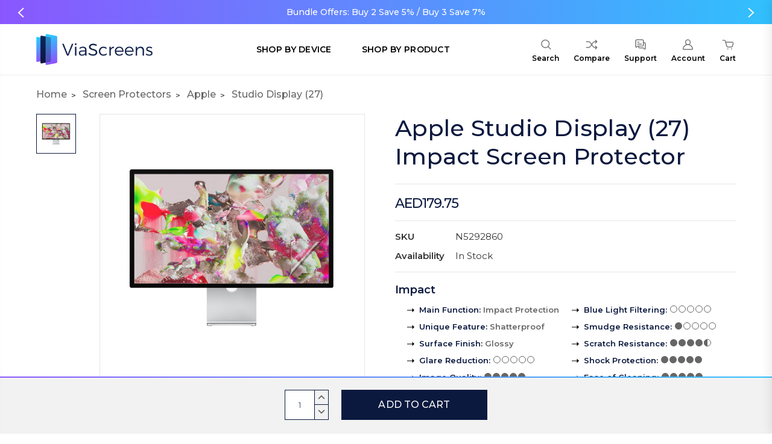

--- FILE ---
content_type: text/html; charset=UTF-8
request_url: https://viascreens.com/screen-protector/apple/studio-display-27/impact?setCurrencyId=9
body_size: 52988
content:
<!DOCTYPE html>
<html class="no-js" lang="en">
    <head>
        <title>Apple Studio Display (27) Screen Protector - Impact</title>
        <link rel="dns-prefetch preconnect" href="https://cdn11.bigcommerce.com/s-o9pppsyjzh" crossorigin><link rel="dns-prefetch preconnect" href="https://fonts.googleapis.com/" crossorigin><link rel="dns-prefetch preconnect" href="https://fonts.gstatic.com/" crossorigin>
        <meta property="product:price:amount" content="179.75" /><meta property="product:price:currency" content="AED" /><meta property="og:url" content="https://viascreens.com/screen-protector/apple/studio-display-27/impact" /><meta property="og:site_name" content="ViaScreens" /><meta name="keywords" content="apple studio display 27 screen protector"><meta name="description" content="Apple Studio Display (27) shock-absorbing screen protector film offering a rugged screen with a glossy surface."><link rel='canonical' href='https://viascreens.com/screen-protector/apple/studio-display-27/impact' /><meta name='platform' content='bigcommerce.stencil' /><meta property="og:type" content="product" />
<meta property="og:title" content="Apple Studio Display (27) Impact Screen Protector" />
<meta property="og:description" content="Apple Studio Display (27) shock-absorbing screen protector film offering a rugged screen with a glossy surface." />
<meta property="og:image" content="https://cdn11.bigcommerce.com/s-o9pppsyjzh/products/466049/images/32446372/N5292860__1__95100.1754426232.386.513.jpg?c=1" />
<meta property="fb:admins" content="642230373095120" />
<meta property="pinterest:richpins" content="disabled" />
        
        
        
         
         
         
         
         
        <meta name="twitter:card" content="summary" />
                <meta property="og:brand" content="Impact" />
        <meta property="og:availability" content="in stock">
        <meta property="product:availability" content="in stock">
        <meta property="product:condition" content="new">
        <meta property="product:price:amount" content="179.75">
        
        <meta property="product:price:currency" content="AED">
        <meta property="product:retailer_item_id" content="P466049"> 
        <meta property="product:item_group_id" content="466049"> 
        <meta name="twitter:image" content="https://cdn11.bigcommerce.com/s-o9pppsyjzh/images/stencil/300x300/products/466049/32446372/N5292860__1__95100.1754426232.jpg?c=1" />        <meta property="fb:app_id" content="483365901841566" />
        <meta property="fb:pages" content="1640751266187070" />
        <meta name="twitter:site" content="@viascreens" />
        <meta name="twitter:creator" content="@viascreens" />
        <meta name="twitter:title" content="Apple Studio Display (27) Screen Protector - Impact" />
        
        <!--<meta name="twitter:description" content="@viascreens" />-->
        
        
         

        <link href="https://cdn11.bigcommerce.com/s-o9pppsyjzh/product_images/viascreens_favicon_48x48.png?t=1746802994" rel="shortcut icon">
        <meta name="viewport" content="width=device-width, initial-scale=1, maximum-scale=1">
         
        <script>
            document.documentElement.className = document.documentElement.className.replace('no-js', 'js');
        </script>

        <script>
            window.lazySizesConfig = window.lazySizesConfig || {};
            window.lazySizesConfig.loadMode = 1;
        </script>
        <script async src="https://cdn11.bigcommerce.com/s-o9pppsyjzh/stencil/dacf4740-a810-013e-ad56-32181fc7de66/e/5658aec0-a80f-013e-bedb-5eab6b180277/dist/theme-bundle.head_async.js"></script>

        <link href="https://fonts.googleapis.com/css?family=Montserrat:400,300,400i,300i,500,500i,700.700i,900,900i,600,700,800&display=swap" rel="stylesheet">
        <link data-stencil-stylesheet href="https://cdn11.bigcommerce.com/s-o9pppsyjzh/stencil/dacf4740-a810-013e-ad56-32181fc7de66/e/5658aec0-a80f-013e-bedb-5eab6b180277/css/theme-18b1dda0-baf0-013e-70a1-3a6e55e893d9.css" rel="stylesheet">
		
        <script src="https://code.jquery.com/jquery-3.3.1.min.js"></script>
<link rel="stylesheet" href="https://cdnjs.cloudflare.com/ajax/libs/font-awesome/6.2.1/css/all.min.css"/>


<link rel="stylesheet" href="https://maxcdn.bootstrapcdn.com/font-awesome/4.4.0/css/font-awesome.min.css">
        
<script type="text/javascript" src="https://checkout-sdk.bigcommerce.com/v1/loader.js" defer ></script>
<script src="https://www.google.com/recaptcha/api.js" async defer></script>
<script type="text/javascript">
var BCData = {"product_attributes":{"sku":"N5292860","upc":null,"mpn":"N5292860","gtin":null,"weight":null,"base":true,"image":null,"price":{"with_tax":{"formatted":"AED179.75","value":179.75,"currency":"AED"},"tax_label":"VAT"},"stock":null,"instock":true,"stock_message":null,"purchasable":true,"purchasing_message":null,"call_for_price_message":null}};
</script>
<script type="text/javascript" id="zsiqchat">var $zoho=$zoho || {};$zoho.salesiq = $zoho.salesiq || {widgetcode: "siqbf66d020325b61c8167f02f923bed56848435b2443a47befaf506b27ba8a013a", values:{},ready:function(){}};var d=document;s=d.createElement("script");s.type="text/javascript";s.id="zsiqscript";s.defer=true;s.src="https://salesiq.zohopublic.eu/widget";t=d.getElementsByTagName("script")[0];t.parentNode.insertBefore(s,t);</script>

<script data-cfasync="false" data-dd-sm-ignore="true" data-cookieconsent="ignore" id="wsa-tag-manager-javascript-h-test" nonce="">!function(w,d){if(d.location.href.indexOf('showHidden=true')<0&&d.location.href.indexOf('shogun.page/previews')<0){w.TagRocket=w.TagRocket||{};var T=w.TagRocket;T.teh=[];w.onerror=function(m,s,l,c,e){T.teh.push((l?(l+' '):'')+(c?(c+' '):'')+m+(m.colno?(':'+m.colno):'')+(s?(' '+s):''));};function a(s){var e=d.createElement('script'),h=d.getElementsByTagName('head')[0];e.appendChild(d.createTextNode(s));h.insertBefore(e,h.firstChild)}a('()=>{};window.arrowFunctions=1');a('async function a(){};window.asyncFunctions=1');var m=new Date().toISOString(),q='wsa-tag-manager-javascript-',z;T.tah=function(s){w.dataLayer=w.dataLayer||[];if(!w.gtag){w.gtag=function(){dataLayer.push(arguments)};gtag('js',new Date);t=d.createElement('script');t.async=!0;t.setAttribute('src','https://www.googletagmanager.com/gtag/js?id=G-7XTJM93TLW');d.head.appendChild(t)};if(!w.wsa_tre){var n='denied';gtag('consent',{functionality_storage:n,ad_storage:n,analytics_storage:n,ad_user_data:n,ad_personalization:n,personalization_storage:n,security_storage:n});gtag('config',"G-7XTJM93TLW",{groups:'TagRocketErrorTracking',send_page_view:false});;gtag('config',"G-9DGLVWR444",{groups:'TagRocketErrorTracking',send_page_view:false});gtag('event','tag_rocket_error',{send_to:["G-9DGLVWR444"],description:'Script Failure',app_version:'3.46.42',tag_rocket_version:'1.94',ua:navigator.userAgent});};w.wsa_tre=1;if(w.console)console.error('Tag Rocket (h): '+s,T.teh);T.teh.forEach(function(e){gtag('event','app_error',{send_to:'G-7XTJM93TLW',scope:s,description:s+' 3.46.42 h '+e,message:'h '+e,app_version:'3.46.42',automatic:1,tag_rocket_version:'1.94',pagedatetime:m,datetime:m,ua:navigator.userAgent,tags:"unknown",environment:'Production'})})};p=function(){if(!T.ts&&!d.getElementById(q+'second'))T.tah('Header Script Missing');else if(!T.tss)T.tah('Header Script Failure1');else if(!T.ts)T.tah('Header Script Failure2');if(!T.tm&&!d.getElementById(q+'main'))T.tah('Footer Script Missing');else if(!T.tm)T.tah('Footer Script Failure')};if(w.addEventListener)w.addEventListener('DOMContentLoaded',p);else w.attachEvent('onDOMContentLoaded',p)}}(window,document)</script>               
<script data-cfasync="false" data-dd-sm-ignore="true" data-cookieconsent="ignore" id="wsa-tag-manager-javascript-second" nonce="">
/*
    Web Site Advantage: Tag Rocket App 1 of 2 Head [1.94.79729]
    https://bigcommerce.websiteadvantage.com.au/tag-rocket/
    Copyright (C) 2020 - 2025 Web Site Advantage
*/

!function(w,d){if(d.location.href.indexOf('showHidden=true')<0&&d.location.href.indexOf('shogun.page/previews')<0){w.TagRocket=w.TagRocket||{};var T=w.TagRocket;T.tss=1;T.tags='gads|ga4';T.scc='US-OH';T.seu='false';T.l='';var eet=new Date,eei=0,eer=0,eea='G-7XTJM93TLW';T.ecq=[];T.ec=function(){if(T.consent.analytics)gtag.apply(null,arguments);else T.ecq.push(arguments)};T.a=function(s,e,c,o){try{if(!eei){eei=1;if(!w.gtag){w.gtag=function(){dataLayer.push(arguments)}}T.ec('config',eea,{groups:'TagRocketErrorTracking',send_page_view:false})}if(!eer){eer=1;T.ct=c;if(w.console)console.error('Tag Rocket: '+s+': '+e,o||'');T.ct=1;var z = e?e.substring(0,255):'-missing-';T.ec('event','app_error',{send_to:eea,scope:s,description:s+' 3.46.42 '+z,message:z,app_version:'3.46.42',automatic:1,tag_rocket_version:'1.94',pagedatetime:eet.toISOString(),datetime:new Date().toISOString(),ua:navigator.userAgent,tags:T.tags,timesinceload:new Date-eet,environment:'Production'});eer=0}}catch(x){try{T.ec('event','app_error',{send_to:eea,scope:'AppErrorError',description:'3.46.42 '+x,message:''+x,app_version:'3.46.42',tag_rocket_version:'1.94',pagedatetime:eet.toISOString(),datetime:new Date().toISOString(),ua:navigator.userAgent,tags:T.tags,timesinceload:new Date-eet,environment:'Production'});}catch(y){}}};T.eq=T.eq||[];if(w.addEventListener){w.addEventListener('error',function(){T.ef.apply(T,arguments)},{passive:!0,capture:!0});}else if(w.attachEvent){w.attachEvent('onerror',function(){T.ef.apply(T,arguments)});}if(!T.ef){T.ef=function(){T.eq.push(arguments)}};if(!T.cf){T.cq=T.cq||[];T.cf=function(){T.cq.push(arguments)};if(w.console){T.ce=console.error;console.error=function(){T.ce.apply(console,arguments);T.cf.apply(T,arguments)}}};try{T.dG='NewPromotionsAdded';T.dX=[];T.dY=0;T.cn=function(){T.dW(function(a){a.forEach(function(b){T.e(b.addedNodes,function(c){if(T.bp(c,T.bj)=='promotion'&&T.bo(c,'found')){T.dX.push(c)}T.e(T.dU(c,"["+T.bj+"='promotion']"),function(e){if(T.bo(e,'found')){T.dX.push(e)}})})});if(T.aZ(T.dX)&&!T.dY){T.A(function(){T.dY=T.aW(function(){T.dY=0;T.f(T.dG,{elements:T.dX});T.dX=[];},100,'New Promotions Added')})}});};T.dQ=[];T.dR=0;T.dS=function(a){T.e(a,function(b){T.dQ=T.dQ.concat(T.bg(b));if(T.bp(b,T.bj)=='list'&&T.dT(b)&&T.bo(b,'found')){T.dQ.push(b)}T.e(T.dU(b,"["+T.bj+"='list']"),function(c){if(T.dT(c)&&T.bo(c,'found')){T.dQ.push(c)}})})};T.dV=function(){T.A(function(){if(T.aZ(T.dQ)){if(T.dR)T.dM(T.dR);T.dR=T.aW(function(){T.f(T.cS,{elements:T.dQ});T.dQ=[];T.dR=0},500,'New Products Added')}})};T.cm=function(e){T.dW(function(f){f.forEach(function(g){T.dS(g.addedNodes);});T.dV();},e||d.body)};T.cS='NewProductsAdded';T.cA='UserDataUpdated';T.dU=function(a,b){if(!a.querySelectorAll)return[];var c=a.querySelectorAll(b);if(Array.from)return Array.from(c);else return c};T.bi=function(a){return T.dU(d,a)};T.dT=function(a){var b=T.bp(a,T.bk);return b&&!isNaN(parseInt(b,10))};T.S=function(a){return typeof a!=='undefined'&&a!==null};T.w=function(a){return a===0||(T.S(a)&&a!==''&&!isNaN(a))};T.eg=function(a){var b=String.fromCodePoint;if(b){return b(a)}return ''};T.ee=function(a,b,c){var e=[].slice.call(a).map(function(f){if(c||typeof(f)==='function')return f;try{return T.E(f)}catch(g){if(Array.isArray(f)){return [].concat(f)}else return f}});if(T.aZ(e)){e[0]=T.eg(b)+' %cTag Rocket: %c'+e[0];e.splice(1,0,'color:none;');e.splice(1,0,'color:#28a300;')}return e};T.bY=function(){if(w.console)console.warn.apply(console,T.ee(arguments,0x1F6A8,1))};T.cz=function(){if(w.console)console.error.apply(console,T.ee(arguments,0x26A0,1))};T.aj=function(a,b){return a.sort(function(c,e){return e.price*e.quantity-c.price*c.quantity}).slice(0,b)};T.cH=function(a,b,c,e){var f,g=function(h){if(h>=T.aZ(a))c&&c();else T.aW(function(){T.t('SB95',function(){f=b(a[h],h);if(typeof f!=='undefined')c&&c(f);else g(h+1)},1)},0,'Yield '+h+' '+e);};g(0)};T.e=function(a,b){var c,e,f=T.aZ(a);if(a&&f)for(c=0;c<f;c++){e=b(a[c],c);if(typeof e!=='undefined')return e}};T.dg=function(a,b){if(a&&T.aZ(a))for(var c=0;c<T.aZ(a);c++){if(a[c]===b)return true}};T.dZ=function(a,b,c){a.setAttribute(b,c)};T.p=function(a,b,c){if(T.S(c)&&c!=='')a[b]=c};T.ci=function(a,b){if(!b||!a)return a;var c=b.split('.'),e=a[c.shift()];return T.ci(e,c.join('.'))};T.t=function(a,b,c,e){try{c&&b.apply(this,e)}catch(f){T.a(a,''+f,1,f)}};T.bt=function(a,b,c,e){var f=function(){T.t.call(this,'SB24',c,1,arguments)};if(b==T.V&&d.readyState!="loading"){T.aW(f,0,T.V)}else{e=e||{};if(!T.S(e.passive)){e.passive=!0;}a.addEventListener&&a.addEventListener(b,f,e)||a.attachEvent&&a.attachEvent('on'+b,f)}};T.U=function(a,b){T.bt(w,a,function(a){if(!b.done){b.done=1;b(a)}},{once:!0})};T.bS=function(a,b){try{return JSON.stringify(a,b)}catch(c){throw ''+T.bS.caller+' '+c}};T.bV=function(a){return a&&JSON.parse(a)};T.E=function(a){return T.bV(T.bS(a))};T.dd=function(a){return T.bS(a)=='{}'};T.X=function(a){var b=Object(a),c,e,f,g=arguments;for(c=1;c<g.length;c++){e=g[c];if(e!=null){for(f in e){if(Object.prototype.hasOwnProperty.call(e,f))b[f]=e[f];}}}return b;};T.aZ=function(a){return a.length};T.bw=function(a){try{if(!localStorage||T.ed)return !1;return localStorage.removeItem(a)}catch(b){T.a('SB63','Incognito Safari has blocked localStorage. This stops us tracking things like add to cart events',1,b);T.ed=!0}};T.bu=function(a){try{if(!localStorage||T.ed)return !1;return localStorage.getItem(a)}catch(b){T.a('SB61','Incognito Safari has blocked localStorage. This stops us tracking things like add to cart events',1,b);T.ed=!0}};T.bv=function(a,b){try{if(!localStorage||T.ed)return !1;localStorage.setItem(a,b)}catch(c){T.a('SB60','Incognito Safari has blocked localStorage. This stops us tracking things like add to cart events',1,c);T.ed=!0}};T.at=function(a){var b=d.cookie.match(new RegExp('(^| )'+a+'=([^;]+)')),c=b&&unescape(b[2])||'';return c=='deleted'?'':c};T.P=function(a){var b=w.performance;return b&&b.getEntriesByType&&b.getEntriesByType(a)};T.O=function(){var a=navigator;return a.connection||a.mozConnection||a.webkitConnection};T.M=function(a,b,c){return (a||'').replace(b,c||'')};T.aw=function(a){return (a||'').trim().toLowerCase()};T.bc=function(a){return T.M(T.M(T.aw(a),/([^a-z0-9 _])/g),/ +/g,'_')};T.aI=function(a,b){return a.indexOf(b)>=0};T.Q=function(a,b){b=b||255;if(!a)return '(missing)';a=T.M((''+a).trim(),/ *(\r\n|\n|\r) */gm,' ');if(T.aZ(a)<=b)return a;return a.substring(0,b-3)+'...'};T.cB=function(a,b){var c='',e='';switch(b){case 'AU':c='0011';e='61';break;case 'US':case 'CA':c='011';e='1';break;case 'GB':c='011';e='44';break;case 'IT':c='00';e='39';break;}a=T.M(a,/[^\d+]+/g);if(c)a=T.M(a,new RegExp('^'+c),'+');if(a[0]!='+'&&e){a='+'+T.M(e+a,/^0/);}return a};T.br=function(a,b){return a.hasAttribute(b)};T.bp=function(a,b){if(a.getAttribute)return T.Q(a.getAttribute(b))};T.bo=function(a,b){var c='data-tagrocket-'+b;if(T.br(a,c))return 0;T.dZ(a,c,'1');return 1};T.bz=function(a,b,c,e){var f=setInterval(function(){T.t(a,function(){try{c()}catch(g){if(b)clearInterval(f);throw g}},1)},e);return f};T.ck=function(a,b,c,e){if(a)T.dM(a);return T.aW(b,c,e)};T.dM=function(a){clearTimeout(a)};T.aW=function(a,b,c){return setTimeout(a,b,'Tag Rocket '+(c||''))};T.bG=function(a,b,c){T.dr('query getCartMetafields{site{cart{metafields(namespace:"bc_storefront" keys:["'+b+'"]){edges{node{entityId}}}}}}',function(e,f){T.t('SB82',function(){if(e>0){var g='createCartMetafield',h='',i=T.ci(f,'data.site.cart.metafields.edges');if (i&&i.length){g='updateCartMetafield';h=' metafieldEntityId:'+i[0].node.entityId}T.dr('mutation '+g+'{cart{'+g+'(input:{cartEntityId:"'+a+'" data:{key:"'+b+'" value:"'+T.bS(c).replace(/"/g,'\\"')+'"}'+h+'}){metafield{id entityId key value}errors{...on Error{message}}}}}',function(e,j){T.t('SB83',function(){if(e>0){}},1)})}},1)})};T.eb=function(a){T.cs.appendChild(a)};T.ea=function(a,b,c){b=b||{};if(b.onvisible&&d.hidden){T.U('visibilitychange',function(){T.ea(a,b,c)});return};var e=d.createElement(a),f;if(b.id&&d.getElementById(b.id))return;for(var g in b){T.dZ(e,g,b[g])}e.onload=e.onreadystatechange=function(){f=e.readyState;if(!f||f=='loaded'||f=='complete'){if(c)c();c=null}};T.eb(e);return e};T.cZ=function(a){T.ea('style',{type:'text/css'}).appendChild(d.createTextNode(a));};T.aV=function(a,b,c){b=b||{};b.src=a;if(!T.S(b.async))b.async=!0;if(T.cw)b.nonce=T.cw;if(!T.S(b.onvisible)&&T.pageType!='orderconfirmation')b.onvisible=!0;if(T.pageType!='orderconfirmation'||T.b.updated){T.ea('script',b,c)}else{T.o(T.cA,function(){T.ea('script',b,c)})}};T.dy=function(a){if(T.br(a,'data-list-name'))return T.bp(a,'data-list-name');if(a.parentElement)return T.dy(a.parentElement)};T.R=function(){var a=d.querySelector('head meta[name="description"]');if(a)return T.bp(a,'content');};T.cy=function(a){var b=w.location.href.match(new RegExp('[?&]'+a+'=([^&]*)'));return decodeURIComponent(b&&b[1]||'')};T.dW=function(a,b,c){if(w.MutationObserver)T.U(T.V,function(){c=c||{childList:!0,subtree:!0};b=b||d.body;if(!b)throw 'no target';new MutationObserver(a).observe(b,c)})};T.aP=function(a,b){if(a&&a.event_log)a.event_log+=b};T.dG='NewPromotionsAdded';T.dX=[];T.dY=0;T.cn=function(){T.dW(function(a){a.forEach(function(b){T.e(b.addedNodes,function(c){if(T.bp(c,T.bj)=='promotion'&&T.bo(c,'found')){T.dX.push(c)}T.e(T.dU(c,"["+T.bj+"='promotion']"),function(e){if(T.bo(e,'found')){T.dX.push(e)}})})});if(T.aZ(T.dX)&&!T.dY){T.A(function(){T.dY=T.aW(function(){T.dY=0;T.f(T.dG,{elements:T.dX});T.dX=[];},100,'New Promotions Added')})}});};T.dQ=[];T.dR=0;T.dS=function(a){T.e(a,function(b){T.dQ=T.dQ.concat(T.bg(b));if(T.bp(b,T.bj)=='list'&&T.dT(b)&&T.bo(b,'found')){T.dQ.push(b)}T.e(T.dU(b,"["+T.bj+"='list']"),function(c){if(T.dT(c)&&T.bo(c,'found')){T.dQ.push(c)}})})};T.dV=function(){T.A(function(){if(T.aZ(T.dQ)){if(T.dR)T.dM(T.dR);T.dR=T.aW(function(){T.f(T.cS,{elements:T.dQ});T.dQ=[];T.dR=0},500,'New Products Added')}})};T.cm=function(e){T.dW(function(f){f.forEach(function(g){T.dS(g.addedNodes);});T.dV();},e||d.body)};T.cS='NewProductsAdded';T.ax='PromotionsVisible';T.dF=function(a){T.bf(T.ax,a)};T.bd=function(a,b){var c,e=[];T.e(a.infos||a.items||a,function(f){c=f.product||f;if(!c.completed){e.push(c);}});if (T.aZ(e)&&T.cy('showHidden')!='true'&&!e[0].name.includes('Package Protection')&&!T.aI(w.location.href,'translate.goog')){T.a('SB55e',''+T.aZ(e)+' incomplete products on '+b+' '+e[0].productId+' '+e[0].name,1,e);}};T.dB=function(a,b){var c="["+T.bj+"='list']["+T.bk+"='"+a+"']";if(b)c="[data-list-name='"+T.M(b,/['"\\]/g,'\\$&')+"'] "+c;return d.querySelector(c)};T.n='ProductsVisible';T.dD=function(a,b){if(T.be||T.ch)a.search=T.be||T.ch;T.bd(a,T.n);T.cL(T.n,a,b)};T.dN=function(a){T.t('SB19b',function(){var b,c={},e;T.e(a,function(f){if(!f.seen){f.seen=1;b=f.callback.name+f.id;if(!c[b])c[b]=[];c[b].push(f)}});for(var g in c){e=c[g][0];e.callback({infos:c[g],list:e.list})}},1)};T.dP=0;T.dO=[];T.dI=function(a){a.visibleTime=0;if(!T.S(a.minVisibleTime))a.minVisibleTime=2e3;var b,c=new IntersectionObserver(function(e){T.e(e,function(f){if(f.isIntersecting){a.lastVisible=new Date;a.trigger='visible';b=T.aW(function(){c.disconnect();T.dO.push(a);if(T.dP)return;T.dP=T.aW(function(){T.dP=0;if(T.aZ(T.dO)){T.dN(T.dO);T.dO=[];}},1e3,'Visible Ticking')},a.minVisibleTime-a.visibleTime,'On First Visible')}else{if(b)T.dM(b);if(a.lastVisible){a.visibleTime+=new Date-a.lastVisible;a.lastVisible=0}}})},{threshold:[0.5]});c.observe(a.e)};T.dK=[];T.dL=0;T.dJ=function(a){T.dK.push(a)};T.co=function(){T.t('SB18',function(){var b,c,e=0,f=1,g=function(a){if(a.seen)return false;if(a.e&&a.e.getBoundingClientRect){try{b=a.e.getBoundingClientRect()}catch(h){}if(b){return b.top>-b.height/2&&b.left>-b.width/2&&b.bottom-b.height/2<=(w.innerHeight||d.documentElement.clientHeight)&&b.right-b.width/2<=(w.innerWidth||d.documentElement.clientWidth)}}return a.percent<T.dL},i=function(j,k){if(!k&&c)return;T.dM(c);c=T.aW(function(){c=0;T.t('SB18a',function(){l()},1)},j,'Scroll Tick '+k)} ,l=function(){var m=[],n=1,o,p,q,r=d.body,s=d.documentElement;q=w.pageYOffset,p=w.innerHeight;if(r&&r.scrollHeight){if(f==1)f=r.scrollHeight;if(s.clientHeight)n=s.clientHeight;if(q&&p)n=q+p;}o=n/f;if(o>T.dL){T.dL=o;e=n;T.t('SB18b',function(){T.e(T.dK,function(a){a.trigger='scroll '+o;if(g(a)&&T.aZ(m)<=5)m.push(a)});if(T.aZ(m)){T.dN(m);i(6e3,1)}},1);}};T.bt(d,'scroll',function(){i(1e3,0);});T.U('load',function(){l()})},1);};T.dE=function(a){if(a.e&&('IntersectionObserver' in window)){T.dI(a)}else{T.dJ(a)}};T.dH=function(a,b,c,e){if(!w._bcCsrfProtectionPatched&&e<10){T.aW(function(){T.dH(a,b,c,e+1)},100,'XMLHttpRequest Wait '+e)}else{var f=new XMLHttpRequest();e=e||1;f.onreadystatechange=function(){if(this.readyState==4){if(this.status!=200){if(e<12){T.aW(function(){T.dH(a,b,c,e+1)},1e3,'XMLHttpRequest Retry '+e)}else{T.a('SB36','Request Failed after '+e+' attempts : '+a+' '+this.status,1,f);b(0,this.status)}}else{b(1,f.responseText?T.bV(f.responseText):'-missing-')}}};f.open(c?'POST':'GET',a,true);f.withCredentials=true;f.setRequestHeader('Content-type','application/json');if(c){f.setRequestHeader('Authorization','Bearer '+T.cx);f.send(T.bS({query:c}))}else{f.send()}}};T.dh=function(a,b,c,e){if(T.aI(w.location.href,'googleusercontent.com')){c(0,'googleusercontent.com')}else{e=e||1;b=b||{};if(!w._bcCsrfProtectionPatched&&e<10){T.aW(function(){T.dh(a,b,c,e+1)},100,'Fetch Wait '+e)}else{w.fetch(a,b).then(function(f){if(f.ok){f.text().then(function(g){var h;try{h=T.bV(g)}catch(i){throw 'JSON parse error '+i+' '+a}try{c(h?1:0,h||'-empty-')}catch(i){throw 'onComplete error '+i+' '+a}})}else{if(e<12){T.aW(function(){T.dh(a,b,c,e+1)},1e3*e,'Fetch '+e)}else{T.a('SB30','Fetch '+e+' Last Fail '+a+' '+f.status,1,f);try{c(0,f.status)}catch(i){T.a('SB30b','Fetch '+a+' onComplete '+(j.message||j),1,j)}}}}).catch(function(j){if(!j.message||!j.message.match(/^(cancel|annul|brochen|NetworkError when|Failed to fetch|취소됨)/)){if(e<12){T.aW(function(){T.dh(a,b,c,e+1)},1e3,'Fetch Error '+e+1)}else{T.a('SB29','Fetch '+e+' Last Error '+a+' '+(j.message||j),1,j);c(0,j.message||j)}}else c(-1,j.message||j)})}}};T.dr=function(a,b){var c='/graphql';if(w.fetch){T.dh(c,{method:'POST',credentials:'same-origin',headers:{'Content-Type':'application/json',Authorization:'Bearer '+T.cx},body:T.bS({query:a})},b)}else{T.dH(c,b,a)}};T.bD=function(a,b){if(w.fetch){T.dh(a,{credentials:'include'},b)}else{T.dH(a,b)}};T.bn=function(){T.o(T.dG,function(a){T.bl(T.bm(a.elements))})};T.bl=function(a){T.e(a,function(b){if(!b.e)b.e=d.querySelector("["+T.bj+"='promotion']["+T.bk+"='"+b.id+"']");var c=b.location=='top'?0.1:0.9;if(b.e){if(T.bo(b.e,'registered')){T.dE({se: T.dC,id:'',e:b.e,promotion:b,percent:c,callback:T.dF});T.bt(b.e,'click',function(){T.bf(T.az,b)})}}else{T.dE({se: T.dC,id:'',e:b.e,promotion:b,percent:c,callback:T.dF})}})};T.az='PromotionClicked';T.dA=0;T.bb=function(a,b){T.dA++;T.e(a.items,function(c,e){if(!b||T.dg(b,c)){c.e=c.e||T.dB(c.productId,a.listName);var f={se: T.dC,id:T.dA,e:c.e,product:c,list:a};if(c.e){if(T.bo(c.e,'registered')){f.callback=T.dD;f.percent=e/T.aZ(a.items);T.dE(f);T.bt(c.e,'click',function(){if(!f.seen)T.dD({infos:[f],list:a});T.bf(T.ae,f);})}}else{f.callback=T.dD;f.percent=e/T.aZ(a.items);T.dE(f);}}})};T.ae='ProductClicked';T.bm=function(a){var b,c,e,f,g=[];if(!a)a=T.bi("["+T.bj+"='promotion']["+T.bk+"]");T.e(a,function(h){b=T.bp(h,T.bk);c=T.bp(h,'data-name');e=T.bp(h,'data-position');f={e:h};if(b)f.id=parseInt(b,10);if(c)f.name=c;if(e)f.location=e;g.push(f)});return g};T.bh=function(a){var b,c,e=[],f=T.dx(e,a);if(T.aZ(e)){T.ba({reason:'List',items:e},function(g){for(b in f){c=f[b];if(T.cp)c.category=T.cp;T.bb(c,g.items)}})}};T.dw=[];T.dx=function(a,b){var c,e,f,g,h,i={},j,k,l,m,n,o,p=['{','blogid','pageid','categoryid','ssib'],q='data-tagrocket-searchprovider';T.e(b,function(r){j=T.dy(r)||'Page: '+T.cr;c=j.split(':')[0].trim();m=j;if(T.aI(m,':'))m=m.split(':')[1].trim();i[j]=i[j]||{id:T.bc(j),type:c,listName:j,name:m,items:[]};n=T.dw[j]||0;f=T.bp(r,T.bk);e=T.bp(r,'data-product-price');l=T.bp(r,'data-product-category');g=T.bp(r,'data-name');h=T.bp(r,'data-product-brand');o=T.bp(r,'data-position');k={e:r,index:n};if(f)k.productId=parseInt(f,10);if(isNaN(k.productId)){if(!T.dz&&f&&p.some&&p.some(function(m){f.indexOf(m)!=0})){T.dz=1;T.a('SB43','Page contains invalid '+T.bk+' value: '+f,1,r)}}else{T.bo(r,'found');if(T.w(e))k.price=parseFloat(e);if(l)k.category={path:l,breadcrumbs:[l]};if(T.br(r,q))k.searchprovider=T.bp(r,q);if(T.j)k.currency=T.j;if(!isNaN(o))k.index=parseInt(o,10)-1;T.dw[j]=n+1;a.push(k);i[j].items.push(k)}});return i};T.bR=function(a){var b='(unknown)';if(a&&a.nodeName){b=T.aw(a.nodeName);if(b=='body')return 'html>body';if(b=='head')return 'html>head';if(a.id)return b+'#'+a.id;if(a.className&&T.aZ(a.className))b+='.'+a.className.split(/[ ,]+/).join('.');if(a.parentElement)b=T.bR(a.parentElement)+'>'+b;return b}};T.r=function(a,b){if(isNaN(a))return a;if(!b)b=0;var c=Math.pow(10,b),e=Number.EPSILON||2.220446049250313e-16;return Math.round((a+e)*c)/c};T.dv='GetValue';T.getProductId=function(a,b,c,e,f){if(c.type=='giftCertificate')return c.type;var g=(c.isVariant&&f?f:e);if(g.length<1)return;return T.M(T.M(T.M(T.M(T.M(T.M(T.M(T.M(T.M(T.M(T.M((T.e(g.split('||'),function(h){if((!T.aI(h,'[[psku]]')||c.productSku)&&(!T.aI(h,'[[pmpn]]')||c.productMpn)&&(!T.aI(h,'[[pupc]]')||c.productUpc)&&(!T.aI(h,'[[pgtin]]')||c.productGtin)&&(!T.aI(h,'[[vname]]')||c.variantName)&&(!T.aI(h,'[[vid]]')||c.variantId)&&(!T.aI(h,'[[vsku]]')||c.variantSku)&&(!T.aI(h,'[[vmpn]]')||c.variantMpn)&&(!T.aI(h,'[[vupc]]')||c.variantUpc)&&(!T.aI(h,'[[vgtin]]')||c.variantGtin))return h})||'[[pid]]'),/\[\[pid\]\]/ig,c.productId),/\[\[pmpn\]\]/ig,c.productMpn),/\[\[pupc\]\]/ig,c.productUpc),/\[\[pgtin\]\]/ig,c.productGtin),/\[\[psku\]\]/ig,c.productSku),/\[\[vname\]\]/ig,c.variantName),/\[\[vid\]\]/ig,c.variantId),/\[\[vsku\]\]/ig,c.variantSku),/\[\[vmpn\]\]/ig,c.variantMpn),/\[\[vupc\]\]/ig,c.variantUpc),/\[\[vgtin\]\]/ig,c.variantGtin)};T.bK=function(a){T.b.updated=!0;try{var b=a.billingAddress;T.p(b,'phone',T.cB(b.phone,b.countryCode));T.p(T.b,'email',T.aw(b.email));T.p(T.b,'phone',b.phone);T.p(T.b,'first_name',b.firstName);T.p(T.b,'last_name',b.lastName);T.p(T.b,'street',b.address1);T.p(T.b,'city',b.city);T.p(T.b,'state',b.stateOrProvince);T.p(T.b,'postal_code',b.postalCode);T.p(T.b,'country_code',b.countryCode);if(b.address2)T.b.street=(T.b.street?T.b.street+', ':'')+b.address2;}catch(c){T.a('SB56','Failed to update user data',1,c);}T.bf(T.cA,T.b);};T.cA='UserDataUpdated';T.ds=function(a,b){if(a.variants.edges){return T.e(a.variants.edges,function(c){if(c.node.entityId==b)return c.node})}};T.dt=function(a){var b='',c;T.e(a.options.edges,function(e,f){c=e.node;if(f)b+=', ';b+=c.displayName+':';T.e(c.values.edges,function(g){b+=' '+g.node.label})});return b};T.dp='ProductDataGathered';T.dq='CartDataGathered';T.ba=function(a,b){T.t('SB26c',function(){var c=a.cart,e,f,g,h,i=[],j=[],k=T.cy('showHidden')=='true',l=function(i){a.requests++;var m=i.slice(0,25),n=j.filter(function(o){return T.dg(m,o.p)&&!T.dg(n,o.v)}).map(function(o){return o.v});f='query Products{site{';if(h){f+='id:product(entityId:'+e[0].productId+'){entityId sku mpn upc gtin} product(sku:'+T.bS(h)+'){'}else{f+='products(first:25 entityIds:'+T.bS(m)+'){edges{node{'}f+='entityId sku name path defaultImage {url (width: 1000)}mpn upc gtin brand {name} categories{edges{node{name entityId breadcrumbs(depth:10 first:50){edges{node{name}}}}}}';if(c&&T.aZ(n)){if(T.aZ(n)>250)T.a('SB26','Can only get 250 variants. There are '+T.aZ(n),1,n);f+='variants(first:250 entityIds:'+T.bS(n.slice(0,250))+'){edges{node{entityId mpn upc gtin options(first:50){edges{node{displayName values(first:50){edges{node{label}}}}}}}}}';}f+='twoVariants:variants(first:2){edges{node{entityId sku}}}';if(!h)f+='}}';f+='}}}';T.dr(f,function(p,q){T.t('SB32',function(){if(p>0){if(q.errors&&T.aZ(q.errors))throw 'graphql '+q.errors[0].message;T.e(e,function(o){var r,s,t,u,v,x,y,z,aa,ab,ac,ad;if(h){x=T.ci(q,'data.site.product');y=T.ci(q,'data.site.id.sku');z=T.ci(q,'data.site.id.mpn');aa=T.ci(q,'data.site.id.upc');ab=T.ci(q,'data.site.id.gtin');delete o.productSku}else{ac=T.ci(q,'data.site.products.edges');if(!ac)T.a('SB32x',T.bS(q),1,q);x=T.e(ac,function(ae){if(!ae||!ae.node)T.a('SB32z',T.bS(q),1,q);if(ae&&ae.node&&ae.node.entityId==o.productId)return ae.node});if(x)y=x.sku}if(x){o.completed=!0;var af,ag=[],ah=o.sku,ai=x.name,aj=x.path,ak=x.defaultImage,al=x.mpn,am=x.upc,an=x.gtin,ao=x.brand,ap=o.variantId;ah=ah||h;if(y)o.productSku=y;if(ah&&y!=ah)o.variantSku=ah;if(ai)o.name=ai;if(ak){o.defaultImage=ak;if(ak.url)ak.data=T.M(ak.url,'/1000w/','/{:size}/')};if(aj)o.url=T.cu+aj;if(h){if(z)o.productMpn=z;else delete o.productMpn;if(aa)o.productUpc=aa;else delete o.productUpc;if(ab)o.productGtin=ab;else delete o.productGtin;if(al&&z!=al)o.variantMpn=al;if(am&&aa!=am)o.variantUpc=am;if(an&&ab!=an)o.variantGtin=an;}else{if(al)o.productMpn=al;if(am)o.productUpc=am;if(an)o.productGtin=an;}if(ao&&ao.name)o.brand=ao.name;if(ap&&c){ad=T.ds(x,ap);if(ad){if(ad.options)o.variantName=T.dt(ad);if(ad.mpn)o.variantMpn=ad.mpn;if(ad.upc)o.variantUpc=ad.upc;if(ad.gtin)o.variantGtin=ad.gtin}else{T.a('SB27','Failed to get extra variant information for variant: '+ap,1,x);o.variantName='(id='+ap+')'}};o.isVariant=(ah&&(!y||y!=ah))==!0;v=T.ci(x,'twoVariants.edges');if(T.aZ(v)>0){af=v[0].node;if(!o.isVariant)o.hasVariants=T.aZ(v)>1||!(o.productSku==af.sku||af.sku=='');if(T.aZ(v)<2&&!o.variantId)o.variantId=af.entityId};o.categories=ag;t=T.ci(x,'categories.edges');T.e(t,function(aq){if(!aq||!aq.node){T.a('SB32c',T.bS(t),1,t)}else{s={id:aq.node.entityId,name:aq.node.name,breadcrumbs:[]};ag.push(s);u=T.ci(aq,'node.breadcrumbs.edges');if(!u){T.a('SB32b',T.bS(t),1,t)}else{T.e(u,function(ar){s.breadcrumbs.push(ar.node.name);});s.path=s.breadcrumbs.join("/");if(!r||r.id>s.id)r=s}}});o.category=r}})}else{if(T.pageType!='orderconfirmation'&&p==0)T.a(a.reason,'Failed to get extra information for '+T.aZ(m)+',ok='+p+',status='+q,1,m)}if(T.aZ(i)>25){l(i.slice(25))}else{e=e.filter(function(o){let as=["493330"],at=as.includes(''+o.productId)||(o.productSku&&as.includes(o.productSku));if(at)o.completed=!0;return !at});a.items=e;if(c)c.items=e;if(p>0&&!c&&!T.aI(w.location.href,'translate.goog')){var au=[];T.e(e,function(o){if(!o.completed)au.push(o)});if(T.aZ(au)&&!k){if(g)T.a('SB55d','Could not get extra product data for URL sku '+g,1,{issues:au,items:e});else if(h)T.a('SB55a','Could not get extra product data for sku '+h,1,{issues:au,items:e});else T.a('SB55b',a.reason+' '+a.requests+' Could not get extra product data for '+T.aZ(au)+' out of '+T.aZ(e)+' items. '+au[0].productId,1,{issues:au,items:e});T.a('SB55c',T.bS(q),1,q)}}if(a.reason==T.v&&T.aZ(e)&&!e[0].variantId&&T.du)e[0].variantId=T.du;b(a)}},1)})};if(a.reason==T.v){g=T.cy('sku');h=a.items[0].sku||g;}if(c){c.items=[];var av=c.lineItems;if(av)T.e([].concat(av.physicalItems,av.digitalItems,av.giftCertificates),function(aw){if(c.currency&&c.currency.code)aw.currency=c.currency.code;if(!T.w(aw.price))aw.price=aw.salePrice;if(!T.w(aw.price))aw.price=aw.list_price;if(aw.type=='giftCertificate'){aw.price=aw.amount;aw.productId='giftCertificate';aw.quantity=1;aw.isTaxable=aw.taxable;aw.completed=!0}if(aw&&!aw.parentId)c.items.push(aw)});else{T.a('SB26b','Missing lineItems '+a.reason+' '+T.bS(a.response||c),1,c);return}}e=a.items||c.items;a.items=e;if(c)c.items=e;T.products=T.products||[];T.products.push(e);var ax=0;if(c){if(T.j&&!c.currency)c.currency={code:T.j};var ay,az=c.baseAmount,ba=c.cartAmount,bb=c.coupons;if(az&&ba)c.totalDiscount=az-ba;if(bb)c.couponCodes=bb.map(function(bc){return bc.code}).join(', ')}T.e(e,function(o){var bd=o.discountAmount,be=o.couponAmount;if(!o.productId&&o.product_id)o.productId=o.product_id;if(!o.variantId&&o.variant_id)o.variantId=o.variant_id;ay=0;if(bd)ay+=bd;if(be){ay+=be;if(c&&c.couponCodes)o.couponCodes=c.couponCodes}if(ay){o.totalDiscount=ay;ax+=ay}if(o.type!='giftCertificate'&&o.productId&&!T.dg(i,o.productId))i.push(o.productId);if(o.variantId)j.push({p:o.productId,v:o.variantId});});if(c&&c.orderAmount)c.totalDiscount=(c.discountAmount||0)+ax;if(!T.aZ(i)){T.A(function(){b(a)})}else{a.requests=0;l(i);}},1)};T.t('SB33',function(){var a=T.ci(w,'prototype'),b=T.ci(a,'send'),c=T.ci(a,'open'),e=w.fetch;if(!T.xe){if(c){a.open=function(f,g){this.rurl=g;return c.apply(this,arguments)}}if(b&&b.apply){a.send=function(){var h=this;T.bt(h,'readystatechange',function(){if(h.readyState==4&&(h.status>399||h.status==0)){T.xe(h)}});return b.apply(this,arguments)}}}T.xq=T.xq||[];T.xe=function(i){T.xq.push(i)};if(!T.fe){if(e&&e.apply){w.fetch=function(g){/*This detects fetch errors.Please look up the stack for the real cause of the error*/return e.apply(this,arguments).then(function(j){if(j.status>399)T.fe({type:'status',url:j.url,message:j.status});return j}).catch(function(k){T.fe({type:T.aC,url:g.url||g,message:k.stack||k.message||k});throw k})}}}T.fq=T.fq||[];T.fe=function(l){T.fq.push(l)};},1);T.cl=function(){var a=0,b=0;T.aH='XMLHttpRequestResponseError';T.o(T.aH,function(a){var b=a.responseURL||a.rurl,c=a.status,e='XMLHttpRequest Response '+c,f=e+': '+b;if(b&&T.aI(b,'/g/collect'))T.aJ=1;if(b&&(T.aI(b,'/api/storefront/carts/')||T.aI(b,'/customer/current.jwt'))){}else{T.Y(T.aC,{description:T.Q(f),error_type:'network',error_message:T.Q(e),error_filename:T.Q(b),fatal:false})}},'GF30',1&&!T.aJ);T.xe=function(c){a++;if(T.cs){T.cs.dataset.xhrErrors=a;T.cs.dataset.xhrErrorsInfo=(T.cs.dataset.xhrErrorsInfo||'')+' '+(c.responseURL||c.rurl)+' '+c.status+' '+c.statusText+' '+c.readyState;};if(d.visibilityState!='hidden'&&a<6)T.bf(T.aH,c)};if(T.xq){T.e(T.xq,function(c){T.xe(c)})}T.aK='FetchResponseError';T.o(T.aK,function(a){var b='Fetch Response '+d.visibilityState+' '+a.message;T.Y(T.aC,{description:T.Q(b+': '+a.url),error_type:'network',error_message:T.Q(b),error_filename:T.Q(a.url),fatal:false})},'GF34',1);T.fe=function(e){if(T.cs){T.cs.dataset.fetchErrors=b;T.cs.dataset.fetchErrorsInfo=(T.cs.dataset.fetchErrorsInfo||'')+' '+e.url+' '+T.Q(e.message,30);};if(!(e.type==T.aC&&d.visibilityState=='hidden')){b++;if(b<6)T.bf(T.aK,e)}};if(T.fq){T.e(T.fq,function(e){T.fe(e)})}};T.cards=[];T.bg=function(a){var b=[],c,e;T.e(['dfd-data-product-id','data-compare-id'],function(f){T.e(T.dU(a,'['+f+']'),function(g){e=g.closest('.dfd-results-grid');if(e){c=g.closest('.dfd-card')||g;if(T.bo(c,'found')){T.dZ(c,T.bk,T.bp(g,f));T.dZ(c,T.bj,'list');T.dZ(c,'data-tagrocket-searchprovider','DooFinder');b.push(c)}}});});if(T.aZ(b))T.cards.push({node:a,cards:b});return b};T.aY=function(){return T.bi("["+T.bj+"]["+T.bk+"]").length>0};T.bE=function(a){if(!localStorage)return;T.A(function(){var b,c,e,f=T.bV(T.bu('wsa-c')),g=f||{version:'n/a'},h,i,j={};T.bN=0;T.e(a.items,function(k){var l=k.productSku,m=k.variantName,n=k.brand,o=k.sku,p=k.quantity;if(T.bN<3){b='id.'+k.id+'.p'+k.productId;if(k.variantId)b+='.v'+k.variantId;c={productId:k.productId,quantity:p,price:k.price,name:k.name,category:k.category};if(l)c.productSku=l;if(m)c.variantName=m;if(n)c.brand=n;if(o)c.sku=o;e=p;i=g[b];if(i)e-=i.quantity;e&&T.bM(e,k,a);j[b]=c}g[b]=null});j.version='1.0';T.bv('wsa-c',T.bS(j));for(h in g){i=g[h];i&&i.quantity&&T.bM(-i.quantity,i,a)}});};T.bt(w,'visibilitychange',function(){if(T.aZ(T.dO)){T.dN(T.dO);T.dO=[]}});T.cC=[];T.o=function(a,b,c,e){if(!a){T.a('On event missing event text: '+c,'');return};if(!c)c=a;if(T.aZ(arguments)<4)e=!0;if(!a||(!e&&e!=false)||!c||!b){T.a('OnEvent bad data',a,b,c,e)}T.cC.push({r:new RegExp(a),c:b,s:c,p:e})};T.cD=[];T.on=function(a,b){if(!a)T.a('On event missing eventRegexText');if(!b)T.a('On event missing callback');T.cD.push({r:new RegExp(a),c:b,s:'C'+T.aZ(T.cD),p:!0})};T.cE=function(f,g,h){T.e(f,function(i){if(i.r.test(g))T.t(i.s,i.c,i.p,[h,g])})};T.cF=function(f,g,h){T.e(f,function(i){if(i.r.test(g))T.t(i.s,i.c,i.p,[h,g])})};T.cG=function(f,g,h,b){T.cH(f.filter(function(i){return i.r.test(g)}),function(i){T.t(i.s,i.c,i.p,[h,g])},b,g)};T.cI=function(g,h){h.cancelDataLayerEvents=h.cancelDataLayerEvents||!1;T.cE(T.cD,g,h);if(!h.cancelBuiltInEvents)T.cE(T.cC,g,h);if(!h.cancelDataLayerEvents){w.dataLayer.push({event:'tagRocket'+g,tagRocketData:h})}return h};T.cJ=function(g,h,b){h.cancelDataLayerEvents=h.cancelDataLayerEvents||!1;T.cG(T.cD,g+' custom events',h,function(){if(!h.cancelBuiltInEvents)T.cG(T.cC,g+' built in events',h,function(){if(!h.cancelDataLayerEvents){w.dataLayer.push({event:'tagRocket'+g,tagRocketData:h})}b&&b(h)});else{if(!h.cancelDataLayerEvents){w.dataLayer.push({event:'tagRocket'+g,tagRocketData:h})}b&&b(h)}});};T.cK=function(g,h){h.cancelDataLayerEvents=h.cancelDataLayerEvents||!1;T.cF(T.cD,g,h);if(!h.cancelBuiltInEvents)T.cF(T.cC,g,h);if(!h.cancelDataLayerEvents){w.dataLayer.push({event:'tagRocket'+g,tagRocketData:h})}return h};T.f=function(g,h){h.cancelBuiltInEvents=!1;return T.cI(g,h)};T.bf=function(g,h){T.A(function(){T.f(g,h)})};T.cL=function(g,h,b){h.cancelBuiltInEvents=!1;T.cJ(g,h,function(j){b&&b(j)})};T.cM=function(g,h){h.cancelBuiltInEvents=!1;return T.cK(g,h)};T.aN=function(g,h){h.cancel=!1;T.cI(g,h);return !h.cancel};T.cN=function(g,h){h.cancel=!1;T.cK(g,h);return !h.cancel};T.b={};T.userData=T.b;T.userDataUpdated=function(){T.bf(T.cA,T.b)};T.cp='';T.app={a:'3.46.42',v:'1.94.79729',d:'2025/12/06 01:44'};T.j='AED';T.am='GBP';T.cr="Apple Studio Display (27) Screen Protector - Impact";T.cs=d.getElementsByTagName('head')[0];T.bj='data-event-type';T.bk='data-entity-id';T.V='DOMContentLoaded';T.aC='exception';T.instantLoad='';T.dataTagEnabled='false';T.m='page_view';T.h='config';T.L='event';T.pageType='product';T.cu='https://viascreens.com';T.cv=false;T.cw="";T.d='allow_enhanced_conversions';T.cx="eyJ0eXAiOiJKV1QiLCJhbGciOiJFUzI1NiJ9.eyJjaWQiOlsxXSwiY29ycyI6WyJodHRwczovL3ZpYXNjcmVlbnMuY29tIl0sImVhdCI6MTc2ODczMTMyNywiaWF0IjoxNzY4NTU4NTI3LCJpc3MiOiJCQyIsInNpZCI6MTAwMTE5MTA2Miwic3ViIjoiQkMiLCJzdWJfdHlwZSI6MCwidG9rZW5fdHlwZSI6MX0.7OfoAxPO8A4uahbrGBaBef06BNOEzLNBaTWVVRaRvhXMrZuY0wwjJHXrg5V3MzmG823jAHGKOeu5yfMkYoVvwA";T.be=T.cy('search_query');if(!T.be)T.be=T.cy('search_query_adv');if(T.be)T.pageType=T.pageType+'_search';T.T=T.S(d.hidden)?''+d.hidden:'unknown';w.dataLayer=w.dataLayer||[];T.cO=[];T.gq=[];T.gp=[];T.J=function(){if(!T.cP&&T.cQ){T.cP=!0;try{while(T.aZ(T.cO)){var a=T.cO[0];T.cO.splice(0, 1);gtag.apply(null,a)}while(T.aZ(T.gq)){var a=T.gq[0];T.gq.splice(0, 1);gtag.apply(null,a)}if(T.cR){while(T.aZ(T.gp)){var a=T.gp[0];T.gp.splice(0, 1);gtag.apply(null,a)}}}finally{T.cP=!1;}}};T.H=function(b){if(!w.gtag||!w.gtag.tagrocket){w.gtag=function(c,e,f){var a=arguments;if(T.cQ){var g=f&&f.send_to||[],h=Array.isArray(g)?g:[g],i=["g-9dglvwr444","tagrocket","googleanalyticsfour"];if(c==T.h&&e&&i.includes(e.toLowerCase())&&(f&&f.send_page_view===!1)!=!0){T.cR=!0;}if(c==T.L){if(e==T.m){if(h.some(function(j){return i.includes(j.toLowerCase())})){T.cR=!0;}}else if(!T.cR&&(h.some(function(j){return i.includes(j.toLowerCase())}))){T.aP(f,'v');T.gp.push(a);return;}}try{if(TextEncoder){var s=new TextEncoder().encode(T.bS(k)).byteLength;if(s>16e3)T.a('GT5','Gtag Payload Too Large '+s,1,arguments)}}catch(l){}T.aP(f,'e');dataLayer.push(a)}else{if(c=='consent')dataLayer.push(a);else{T.aP(f,'p');T.cO.push(a)}}};w.gtag.tagrocket=!0;return !0;}};T.H('Start');dataLayer.splice(0).forEach(function(a){gtag.apply(null,a)});T.o(T.n,function(a){var b=[];T.e(a.infos,function(c){b.push(T.q({id:T.u(c.product)}))});T.k(a.search?'view_search_results':'view_item_list',{items:b})},'GA4',1);T.o(T.n,function(a){var b=[],c=a.list,e=c.listName,f={items:b},g;T.p(f,'currency',T.j);T.e(a.infos,function(h){g=T.af(h.product,(h.e?'element':'stencil')+' '+h.trigger+' '+(h.product.searchprovider?h.product.searchprovider:''));if(g)b.push(g)});if(c.category&&c.type!=c.category)e=c.type+': '+c.category;T.Y('view_item_list',T.ag(f,e,c.id))},'GF3d',1);T.o(T.ax,function(a){T.e(a.infos,function(b){T.ay('view_promotion',b.promotion)})},'GF40',1);T.o(T.ae,function(a){var b=T.af(a.product),c={items:[b]};T.p(c,'currency',T.j);if(b)T.Y('select_item',T.ag(c,a.list.listName,a.list.id))},'GF3c',1);T.o(T.az,function(a){T.ay('select_promotion',a)},'GF41',1);T.o(T.cS,function(a){T.bh(a.elements)});T.cT='consent';T.cU='default';T.cV='update';T.cW='denied';T.cX='granted';T.K='ConsentChanged';T.B={gtagConsentModeV2:'basic',consentSource:'cmp',bcEnabled:T.cv,enabled:!0};T.consent=T.B;T.gtmConsent=function(a,b){T.cY(b||'gtm',a)};T.cZ('#consent-manager-update-banner,#consent-manager{display:none;visibility:hidden}');T.t('SB14',function(){T.updateConsent=function(a,b,c){var e,f,g=function(h){switch(h){case true:case T.cX:return !0;case false:case T.cW:return !1;default:return null;}};if(typeof a==='object'&&a!==null){e=a}else{e={};f=g(a);if(f!=null)e.analytics_storage=f?T.cX:T.cW;f=g(b);if(f!=null)e.functionality_storage=f?T.cX:T.cW;f=g(c);if(f!=null)e.ad_storage=f?T.cX:T.cW};T.B.trLast=e;gtag(T.cT,T.cV,e)}},1);T.da='ConsentEstablished';T.aX=function(a){if(!T.db){T.db=!0;T.U(T.V,function(){T.B.log.push('ConsentEstablished '+a);T.B.established=a;T.B.established_state=T.E(T.B);T.dc(a);T.cQ=!0;T.cL(T.da,T.B,function(){if(a=='timeout'&&(!T.B.current||T.dd(T.B.current))){var b='[US-OH] No consent setting detected after 2000ms.';if(!T.bu('wsa-cmp')){T.a('SB92',b,1,T.E(T.B))}else T.bY(b,T.E(T.B));T.bv('wsa-cmp','n')}else T.bv('wsa-cmp','y')})})}};T.A=function(a){if(T.cQ)a(!0);else T.o(T.da,a)};T.t('SB19b',function(){T.de=function(a){if(T.df){if(a>2)return;T.aW(function(){T.de((a||0)+1);},100);return;}var b=T.B.current,c=T.bV(T.at('bc_consent')||'{"allow":[]}').allow,e=[],f=[],g={allow:e,deny:f},h=w.consentManagerStoreConfig&&w.consentManagerStoreConfig(),i=h&&h.improvedConsentManagerEnabled,j=function(k,l,m){switch(k){case T.cX:e.push(m);break;case T.cW:f.push(m);break;default:l?e.push(m):f.push(m);break;}},n=function(o){T.bi("[data-bc-cookie-consent]").forEach(function(p){var q=p.dataset.bcCookieConsent,m=q?Number(q):0;if(T.dg(o,m)&&"text/plain"==p.type){var r=p.cloneNode(!0),s=p.parentElement;r.type="text/javascript";p.remove();try{s.appendChild(r)}catch(t){T.bY("Enabling a data-bc-cookie-consent script caused error",t);}}})};if(b){j(b.analytics_storage,T.dg(c,3),3);j(b.functionality_storage,T.dg(c,2),2);j(b.ad_storage,T.dg(c,4),4);if(T.dg(c,3)==T.dg(e,3)&&T.dg(c,2)==T.dg(e,2)&&T.dg(c,4)==T.dg(e,4))return;if(h&&!i)T.a('PC1','improvedConsentManagerEnabled is not true',1,h);T.df=!0;T.dh('/api/storefront/consent',{method:'POST',headers:{"Content-Type":"application/json"},body:T.bS(g)},function(){T.df=!1;n(e)})}else n([2,3,4])};T.A(T.de);T.dc=function(u){var b=T.B.current,v=!1,x,y,z=function(aa,ab){y=ab+'Was';if(b&&b[aa]){x=T.B[y];T.B[y]=b[aa]==T.cX;if(x!=T.B[y])v=!0;}T.B[ab]=T.B[y];};z('analytics_storage','analytics');z('functionality_storage','functional');z('ad_storage','targetingAdvertising');z('ad_user_data','adUserData');z('ad_personalization','adPersonalization');T.aQ=T.B.analytics;T.di=T.B.functional;T.I=T.B.targetingAdvertising;T.dj=T.B.adUserData;T.dk=T.B.adPersonalization;if(v&&T.cQ)T.f(T.K,T.B);if(T.cQ)T.de();}},1);T.t('SB19',function(){T.B.log=[];T.cY=function(a,b){if(!b)return;var c=T.E(b),e=T.B.cache,f=new Date,g=c.region,h,i,j,k='_region',l=function(m){j=m.trim().toUpperCase();if(j.includes('-')&&!'OH'&&!T.bu('wsa-re')){T.bv('wsa-re','y');T.a('SBr','GTAG regional consent '+a+' for '+j+" is set, but we don't know the users region because settings.region_code is blank (for page caching) and Basic Consent Mode is in use.",1,b)}if((!h||j.length>h.length)&&(j=='US'||j=='US-OH'))h=j};T.B.log.push({time:f,elapsed:T.B.start?f-T.B.start:'-',command:a,consent:T.E(b)});if(a.includes('default')||a=='gtm_initial')a=T.cU;if(a.includes('update')||a=='gtm_change')a=T.cV;delete c.region;delete c.wait_for_update;if(a==T.cU){if(g){if(g.length)T.e(g,l);else l(g);if(!h)return};for(i in c){j=T.B[i+k];if(j&&(!h||j.length>h.length))delete c[i]};if(h){for(i in c)T.B[i+k]=h;};};T.B[a]=T.X(T.B[a]||{},c);if(!T.B.update||a!=T.cU)T.B.current=T.X(T.B.current||{},c);if(T.db){T.dc('dataLayer')}else if(a==T.cV)T.aX('update');if(T.dd(T.B.current))return;if(!e)e={created:f};e.consent=T.B.current;e.lastUse=new Date;T.bv('wsa-cm',T.bS(e));};},1);T.dl=!0;T.dm=function(){var a=w.google_tag_data,b=T.cU,c=a&&a.ics&&a.ics.entries,e={},f,g;if(c){for(f in c){g=c[f];if(T.S(g.update)){e[f]=g.update?T.cX:T.cW;b=T.cV}else if(T.S(g.default))e[f]=g.default?T.cX:T.cW}if(!T.dd(e)){a=T.B.googleTagData;if(!a||T.bS(e)!=T.bS(a)||(b==T.cV&&T.dl)){T.dl=!1;T.B.googleTagData=T.E(e);T.cY('google_tag_data_'+b,e)}}}};T.bz('SB81',0,T.dm,500);T.A(function(){T.H('WhenConsentEstablished');T.J()});T.dn=0;T.t('SB15',function(){var a,b=w.dataLayer,c=b.push,e=function(f,g){if(f&&f.length>2&&f[0]==T.cT)T.cY('dl_'+f[1]+'_'+g,f[2])};for(a=0;a<b.length;a++){e(b[a],'before')};b.push=function(){var h=[].slice.call(arguments,0);T.H('dataLayer.push');c.apply(b,h);h.forEach(function(i){e(i,'push')});T.J()};},1);T.init=function(){T.cz('The Tag Rocket API needs to be enabled to use it. Global Tag Values > Settings.')};T.U(T.V,function(){if(T.i)T.e(T.i,function(){T.init()});});T.G=[];T.g=function(){T.H('GtagAdvertisingConsent');if(T.I)gtag.apply(null,arguments);else T.G.push(arguments);T.J()};T.o(T.K,function(){T.H('GtagAdvertisingConsent ConsentChanged');if(T.I){T.e(T.G,function(a){gtag.apply(null,a)});T.G=[];T.J()}});T.k=function(b,c,e){if(!c.send_to)c.send_to="AW-991979636";c['developer_id.dODEzZj']=true;T.A(function(){T.t('GA91',function(){var f=''+d.location;if(e)gtag('set','page_location',e);T.g(T.L,b,c);if(e)gtag('set','page_location',f)},1)})};T.aO=[];T.W=function(a,b,c){var e=T.H('GtagAnalyticsConsent');T.aP(c,e?'r':'o');if(T.aQ){T.aP(c,'d');gtag.apply(null,arguments);}else{T.aP(c,'q');T.aO.push(arguments)}T.J()};T.o(T.K,function(){T.H('GtagAnalyticsConsent ConsentChanged');if(T.aQ){T.e(T.aO,function(f){gtag.apply(null,f);});T.aO=[];T.J()}});T.aR=0;T.aS=0;T.aG=Date.now();T.Y=function(g,c){try{if(g==T.aC){T.aS++;if(T.aS>15)return};var h=T.X({},T.N,c);T.aR++;h['developer_id.dODEzZj']=true;if(!gtag)T.a('GF43',g+': No gtag',1,h);T.A(function(i){T.t('GF91',function(){h.send_to="G-9DGLVWR444";T.aP(h,i?'y':'n');T.W(T.L,g,h)},1)});}catch(j){T.a('GF42',g+': '+j,1,j);throw j}};gtag('set','developer_id.dODEzZj',true);T.o(T.K,function(){if(T.aQ&&T.ecq){T.H('ConsentChanged2');T.e(T.ecq,function(a){gtag.apply(null,a)});T.ecq=[];T.J()}});T.t('GT1b',function(){var a,b=T.bV(T.bu('wsa-cm'));if(b&&b.consent&&b.lastUse&&new Date(b.lastUse).getTime()+18e5>new Date().getTime()){T.B.cache=b;a=b.consent;a.wait_for_update=2000;}else a={wait_for_update:2000};if(!T.dd(a)){T.B.trLast=a;gtag(T.cT,T.cU,a)}},1);T.do=function(){var a={address:{}},b=a.address;T.p(a,'email',T.b.email);T.p(a,'phone_number',T.b.phone);T.p(b,'first_name',T.b.first_name);T.p(b,'last_name',T.b.last_name);T.p(b,'street',T.b.street);T.p(b,'city',T.b.city);T.p(b,'region',T.b.state);T.p(b,'postal_code',T.b.postal_code);T.p(b,'country',T.b.country_code);if(T.dd(b))delete a.address;if(!T.dd(a))gtag('set','user_data',a)};T.o(T.cA,function(){T.do()});T.do();gtag('js',new Date);T.aT='https://www.googletagmanager.com/gtag/js?id=G-9DGLVWR444';T.A(function(){T.t('GA2',function(){var a={groups:["TagRocket","GoogleAds"]},b={page_type:T.pageType};T.p(b,'customer_group_name',T.b.customer_group_name);T.p(b,'customer_group_id',T.b.customer_group_id);a[T.d]=!0;T.p(a,'user_id',T.b.id);T.g(T.h,"AW-991979636",a);T.p(b,'currency_code',T.j);T.k(T.m,b);},1);T.t('GF1',function(){var a={},b={},c={send_page_view:false,groups:['TagRocket','GoogleAnalyticsFour']};T.N=a;var e={};T.p(e,'customer_id',T.b.id);T.p(e,'customer_group_name',T.b.customer_group_name);T.p(e,'customer_group_id',T.b.customer_group_id);T.p(e,'user_currency_code',T.j);gtag('set','user_properties',e);var f='deliveryType',g='',h=T.O(),i=T.P("resource"),j=T.P("navigation"),k=j&&j[0];b.meta_description=T.Q(T.R());b.content_group=T.pageType;a.page_type=T.pageType;if(!w.arrowFunctions)g+='arrowFunctions ';if(!w.asyncFunctions)g+='asyncFunctions ';if(!w.fetch)g+='fetch ';if(!w.MutationObserver)g+='MutationObserver ';if(!w.addEventListener)g+='addEventListener ';b.missing_features=g.trim()||'(none)';if(i)a.early_hints=i.filter(function(l){return l.initiatorType=='early-hints'}).length;a.effective_connection_type=h&&h.effectiveType||'unknown';a.save_data=(h&&T.S(h.saveData))?''+h.saveData:'unknown';a.prerendered=T.S(d.prerendering)?''+d.prerendering:'not yet supported';a.delivery_type=k?(T.S(k[f])?k[f]||'normal':'not supported'):'unknown';a.initially_hidden=T.T;var m=d.documentElement,n=d.body;a.width=w.innerWidth||(m&&m.clientWidth);a.height=w.innerHeight||(m&&m.clientHeight);a.pixel_ratio=w.devicePixelRatio;if(!a.width)T.U(T.V,function(){a.width=n&&n.clientWidth;a.height=n&&n.clientHeight});T.p(a,'active_currency_code',T.j);T.p(a,'user_id',T.b.id);c[T.d]=!0;T.W(T.h,"G-9DGLVWR444",T.X(c,a));b=T.X(b,a);T.Y(T.m,b)},1);});}catch(e){T.teh=T.teh||[];T.teh.push(e);if(T.a)T.a('HEAD',''+e,1,e);else if(T.tah)T.tah('Head Script ISSUE');}T.ts=1}}(window,document)

</script>
<!-- Google Tag Manager -->
<script>(function(w,d,s,l,i){w[l]=w[l]||[];w[l].push({'gtm.start':
new Date().getTime(),event:'gtm.js'});var f=d.getElementsByTagName(s)[0],
j=d.createElement(s),dl=l!='dataLayer'?'&l='+l:'';j.async=true;j.src=
'https://www.googletagmanager.com/gtm.js?id='+i+dl;f.parentNode.insertBefore(j,f);
})(window,document,'script','dataLayer','GTM-TVZG5SLZ');</script>
<!-- End Google Tag Manager --><script>function initApollo(){var n=Math.random().toString(36).substring(7),o=document.createElement("script");
o.src="https://assets.apollo.io/micro/website-tracker/tracker.iife.js?nocache="+n,o.async=!0,o.defer=!0,
o.onload=function(){window.trackingFunctions.onLoad({appId:"6785f3c647345202d0ad8d28"})},
document.head.appendChild(o)}initApollo();</script><script type="text/javascript"> 
function ZFAdvLead(){
}
ZFAdvLead.utmPValObj = ZFAdvLead.utmPValObj || {};

ZFAdvLead.utmPNameArr = new Array('utm_source','utm_medium','utm_campaign','utm_term','utm_content','referrername');ZFAdvLead.utmcustPNameArr = new Array('referrername');ZFAdvLead.isSameDomain = false;

ZFAdvLead.prototype.zfautm_sC = function( paramName,path,domain,secure ){
  var value = ZFAdvLead.utmPValObj[paramName];
  if ( typeof value !== "undefined" && value !== null ){
    var cookieStr = paramName + "=" + encodeURIComponent( value );
    var exdate=new Date();
    exdate.setDate(exdate.getDate()+7);
    cookieStr += "; expires=" + exdate.toGMTString();
    cookieStr += "; path=/";
    if ( domain ) {
      cookieStr += "; domain=" + encodeURIComponent( domain );
    }
    if ( secure ) {
      cookieStr += "; secure";
    }
    document.cookie = cookieStr;
  }
};
ZFAdvLead.prototype.zfautm_ini = function (){
  this.zfautm_bscPCap();
  var url_search = document.location.search;
  for (var i = 0; i < ZFAdvLead.utmcustPNameArr.length ; i ++){
    var zf_pN = ZFAdvLead.utmcustPNameArr[i];
    var zf_pV;
    if ( zf_pN == 'referrername' ) {
      zf_pV = ( document.URL || '' ).slice( 0, 1500 );
    } else {
      zf_pV = this.zfautm_gP(url_search, zf_pN);
      if (zf_pV == undefined || zf_pV == ''){
          zf_pV = this.zfautm_gC(zf_pN);
      }
    }
    if ( typeof zf_pV !== "undefined" && zf_pV !== null & zf_pV != "" ) {
      ZFAdvLead.utmPValObj[ zf_pN ] = zf_pV;
    }
  }
  for (var pkey in ZFAdvLead.utmPValObj) {
    this.zfautm_sC(pkey);
  }
};
ZFAdvLead.prototype.zfautm_bscPCap = function () {
  var trafSrc = this.zfautm_calcTrafSrc();
  if ( trafSrc.source != "" ) {
    ZFAdvLead.utmPValObj.utm_source = trafSrc.source;
  }
  if ( trafSrc.medium != "" ) {
    ZFAdvLead.utmPValObj.utm_medium = trafSrc.medium;
  }
  if ( trafSrc.campaign != "" ) {
    ZFAdvLead.utmPValObj.utm_campaign = trafSrc.campaign;
  }
  if ( trafSrc.term != "" ) {
    ZFAdvLead.utmPValObj.utm_term = trafSrc.term;
  }
  if ( trafSrc.content != "" ) {
    ZFAdvLead.utmPValObj.utm_content = trafSrc.content;
  }
}
ZFAdvLead.prototype.zfautm_calcTrafSrc = function() {
  var u1='', u2='', u3='', u4='', u5='';
  var search_engines = [['bing', 'q'], ['google', 'q'], ['yahoo', 'q'], ['baidu', 'q'], ['yandex', 'q'], ['ask', 'q']]; //List of search engines 
  var ref = document.referrer;
  ref = ref.substr(ref.indexOf('//')+2);
  ref_domain = ref;
  ref_path = '/';
  ref_search = '';

  // Checks for campaign parameters
  var url_search = document.location.search;
  if(url_search.indexOf('utm_source') > -1 || url_search.indexOf('utm_medium') > -1 || url_search.indexOf('utm_campaign') > -1 || url_search.indexOf('utm_term') > -1 || url_search.indexOf('utm_content') > -1) {
    u1 = this.zfautm_gP(url_search, 'utm_source'); 
    u2 = this.zfautm_gP(url_search, 'utm_medium'); 
    u3 = this.zfautm_gP(url_search, 'utm_campaign'); 
    u4 = this.zfautm_gP(url_search, 'utm_term'); 
    u5 = this.zfautm_gP(url_search, 'utm_content'); 
  } else if ( this.zfautm_gP(url_search, 'gclid')) {
    u1 = 'Google Ads'; 
    u2 = 'cpc'; 
    u3 = '(not set)'; 
    if ( !ZFAdvLead.utmcustPNameArr.includes('gclid') ) {
      ZFAdvLead.utmcustPNameArr.push('gclid');
    }
  } else if(ref) {
    var r_u1 = this.zfautm_gC('utm_source'); 
    var r_u2 = this.zfautm_gC('utm_medium'); 
    var r_u3 = this.zfautm_gC('utm_campaign'); 
    var r_u4 = this.zfautm_gC('utm_term'); 
    var r_u5 = this.zfautm_gC('utm_content'); 
    if ( typeof r_u1 === "undefined" && typeof r_u2 === "undefined" && typeof r_u3 === "undefined" && typeof r_u4 === "undefined" && typeof r_u5 === "undefined") {
      // separate domain, path and query parameters
      if (ref.indexOf('/') > -1) {
        ref_domain = ref.substr(0,ref.indexOf('/'));
        ref_path = ref.substr(ref.indexOf('/'));
        if (ref_path.indexOf('?') > -1) {
          ref_search = ref_path.substr(ref_path.indexOf('?'));
          ref_path = ref_path.substr(0, ref_path.indexOf('?'));
        }
      }
      u2 = 'referral'; 
      u1 = ref_domain;                    
    // Extract term for organic source
      for (var i=0; i<search_engines.length; i++){
        if(ref_domain.indexOf(search_engines[i][0]) > -1){
          u2 = 'organic'; 
          u1 = search_engines[i][0];
          u4 = this.zfautm_gP(ref_search, search_engines[i][1]) || '(not provided)';
          break;
        }
      }
    } else {
      if ( typeof r_u1 !== "undefined" ) {
        u1 = r_u1;
      }
      if ( typeof r_u2 !== "undefined" ) {
          u2 = r_u2;
      }
      if ( typeof r_u3 !== "undefined" ) {
        u3 = r_u3;
      }
      if ( typeof r_u4 !== "undefined" ) {
        u4 = r_u4;
      }
      if ( typeof r_u5 !== "undefined" ) {
        u5 = r_u5;
      }
    }
  } else {
    var r_u1 = this.zfautm_gC('utm_source'); 
    var r_u2 = this.zfautm_gC('utm_medium'); 
    var r_u3 = this.zfautm_gC('utm_campaign'); 
    var r_u4 = this.zfautm_gC('utm_term'); 
    var r_u5 = this.zfautm_gC('utm_content'); 
    if ( typeof r_u1 === "undefined" && typeof r_u2 === "undefined" && typeof r_u3 === "undefined" && typeof r_u4 === "undefined" && typeof r_u5 === "undefined") {
      var locRef = document.URL;
      locRef = locRef.substr(locRef.indexOf('//')+2);
      if (locRef.indexOf('/') > -1) {
        locRef = locRef.substr(0,locRef.indexOf('/'));
      }
      u1 = locRef;
      u2 = 'referral'; 
    } else {
      if ( typeof r_u1 !== "undefined" ) {
        u1 = r_u1;
      }
      if ( typeof r_u2 !== "undefined" ) {
        u2 = r_u2;
      }
      if ( typeof r_u3 !== "undefined" ) {
        u3 = r_u3;
      }
      if ( typeof r_u4 !== "undefined" ) {
        u4 = r_u4;
      }
      if ( typeof r_u5 !== "undefined" ) {
        u5 = r_u5;
      }
    }
  }
  return {
    'source'  : u1, 
    'medium'  : u2, 
    'campaign': u3, 
    'term'    : u4, 
    'content' : u5 
  };
}
ZFAdvLead.prototype.zfautm_gP = function(s, q) {
  try{
      var match = s.match('[?&]' + q + '=([^&]+)');
      if ( match ) {
        if ( match[1].length > 199 ) {
          var raw = decodeURIComponent(match[1]);
          raw = raw.replace(/[^A-Za-z0-9_]/g, '');
          return raw.slice( 0, 199 );
        } else {
          return decodeURIComponent(match[1]);
        }
        
      } else {
        return '';
      }
  } catch(e){
    return '';  
  }
}
ZFAdvLead.prototype.zfautm_gC = function( cookieName ){
  var cookieArr = document.cookie.split('; ');
  for ( var i = 0 ; i < cookieArr.length ; i ++ ){
    var cookieVals = cookieArr[i].split('=');
      if ( cookieVals[0] === cookieName && cookieVals[1] ) {
        return decodeURIComponent(cookieVals[1]);
      }
  }
};
ZFAdvLead.prototype.zfautm_gC_enc = function( cookieName ){
  var cookieArr = document.cookie.split('; ');
  for ( var i = 0 ; i < cookieArr.length ; i ++ ){
    var cookieVals = cookieArr[i].split('=');
      if ( cookieVals[0] === cookieName && cookieVals[1] ) {
        return cookieVals[1];
      }
  }
};
ZFAdvLead.prototype.zfautm_iframeSprt = function () {
  var zf_frame = document.getElementsByTagName("iframe");
  for(var i = 0; i < zf_frame.length; ++i){
    if((zf_frame[i].src).indexOf('formperma') > 0 ){
      var zf_src = zf_frame[i].src;
      for( var prmIdx = 0 ; prmIdx < ZFAdvLead.utmPNameArr.length ; prmIdx ++ ) {
        var utmPm = ZFAdvLead.utmPNameArr[ prmIdx ];
        utmPm = ( ZFAdvLead.isSameDomain && ( ZFAdvLead.utmcustPNameArr.indexOf(utmPm) == -1 ) ) ? "zf_" + utmPm : utmPm;
        var utmPmregex = new RegExp("[?&]" + utmPm + "=");
        if ( ! utmPmregex.test(zf_src) ) {
          var utmVal = this.zfautm_gC_enc( ZFAdvLead.utmPNameArr[ prmIdx ] );
          if ( typeof utmVal !== "undefined" ) {
            if ( utmVal != "" ){
              if(zf_src.indexOf('?') > 0){
                zf_src = zf_src+'&'+utmPm+'='+ utmVal;
              }else{
                zf_src = zf_src+'?'+utmPm+'='+ utmVal;
              }
            }
          }
        }
      }
      if ( zf_frame[i].src.length < zf_src.length ) {
        zf_frame[i].src = zf_src;
      }
    }
  }
};
ZFAdvLead.prototype.zfautm_DHtmlSprt = function () {
  var zf_formsArr = document.forms;
  for ( var frmInd = 0 ; frmInd < zf_formsArr.length ; frmInd ++ ) {
    var zf_form_act = zf_formsArr[frmInd].action;
      if ( zf_form_act && zf_form_act.indexOf('formperma') > 0 ){
        for( var prmIdx = 0 ; prmIdx < ZFAdvLead.utmPNameArr.length ; prmIdx ++ ) {
          var utmPm = ZFAdvLead.utmPNameArr[ prmIdx ];
          var utmVal = this.zfautm_gC( ZFAdvLead.utmPNameArr[ prmIdx ] );
          if ( typeof utmVal !== "undefined" ) {
            if ( utmVal != "" ) {
              var fieldObj = zf_formsArr[frmInd][utmPm];
            if ( fieldObj ) {
              fieldObj.value = utmVal;
            }
          }
        }
      }
    }
  }
};
ZFAdvLead.prototype.zfautm_jsEmbedSprt = function ( id ) {
  document.getElementById('zforms_iframe_id').removeAttribute("onload");
  var jsEmbdFrm = document.getElementById("zforms_iframe_id");
  var embdSrc = jsEmbdFrm.src;
  for( var prmIdx = 0 ; prmIdx < ZFAdvLead.utmPNameArr.length ; prmIdx ++ ) {
    var utmPm = ZFAdvLead.utmPNameArr[ prmIdx ];
    utmPm = ( ZFAdvLead.isSameDomain && ( ZFAdvLead.utmcustPNameArr.indexOf(utmPm) == -1 ) ) ? "zf_" + utmPm : utmPm;
    var utmVal = this.zfautm_gC_enc( ZFAdvLead.utmPNameArr[ prmIdx ] );
    if ( typeof utmVal !== "undefined" ) {
      if ( utmVal != "" ) {
        if(embdSrc.indexOf('?') > 0){
                    embdSrc = embdSrc+'&'+utmPm+'='+utmVal;
        }else{
            embdSrc = embdSrc+'?'+utmPm+'='+utmVal;
        }
      }
    }
  }
  jsEmbdFrm.src = embdSrc;
};
var zfutm_zfAdvLead = new ZFAdvLead();
zfutm_zfAdvLead.zfautm_ini();
if( document.readyState == "complete" ){
    zfutm_zfAdvLead.zfautm_iframeSprt();
    zfutm_zfAdvLead.zfautm_DHtmlSprt();
} else {
  window.addEventListener('load', function (){
        zfutm_zfAdvLead.zfautm_iframeSprt();
        zfutm_zfAdvLead.zfautm_DHtmlSprt();
  }, false);
}
</script><script id="wsa-rich-snippets-1-intro" nonce="">
/*
    Web Site Advantage: SEO Rich Snippets App 1 [2.58.78077]
    https://bigcommerce.websiteadvantage.com.au/rich-snippets/
    Copyright (C) 2019 - 2025 Web Site Advantage
*/
</script>
<script type="application/ld+json" id="wsa-rich-snippets-jsonld-graph" nonce="">{"@context":"https://schema.org","@graph":[{"isPartOf":{"@id":"https://viascreens.com/#WebSite"},"breadcrumb":{"@type":"BreadcrumbList","@id":"#BreadcrumbList","name":"Breadcrumbs (SEO Rich Snippets App)","itemListElement":[{"@type":"ListItem","position":1,"item":"https://viascreens.com/screen-protectors/","name":"Screen Protectors" },{"@type":"ListItem","position":2,"item":"https://viascreens.com/screen-protectors/apple/","name":"Apple" },{"@type":"ListItem","position":3,"item":"https://viascreens.com/screen-protectors/apple/studio-display-27/","name":"Studio Display (27)" },{"@type":"ListItem","position":4,"name":"Apple Studio Display (27) Impact Screen Protector" }] },"@id":"https://viascreens.com/screen-protector/apple/studio-display-27/impact#WebPage","url":"https://viascreens.com/screen-protector/apple/studio-display-27/impact","name":"Apple Studio Display (27) Impact Screen Protector","primaryImageOfPage":{"@type":"ImageObject","contentUrl":"https://cdn11.bigcommerce.com/s-o9pppsyjzh/images/stencil/original/products/466049/32446372/N5292860__1__95100.1754426232.jpg?c=1" },"@type":"ItemPage" }] }</script>
<script data-cfasync="false" data-dd-sm-ignore="true" id="wsa-rich-snippets-javascript" nonce="">var webSiteAdvantage=webSiteAdvantage||{};webSiteAdvantage.momentnow='2026-01-16T16:16:41+00:00';function wsa_error(m){console.error('SEO Rich Snippets: '+m,arguments)};function wsa_tryCatch(m,f){try{f()}catch(e){wsa_error(m,e)}};var wsa_jsonLdIdPostfix="";"use strict";webSiteAdvantage._offerPropertiesCount=0,webSiteAdvantage.addOfferExtras=function(e,t,i,a,r){wsa_tryCatch("addOfferExtras",(function(){var n=document.querySelector(".wsa-offer-pricevaliduntil"),o=null,d=new Date;if(i){var c=new Date(i);o=[c.getFullYear(),("0"+(c.getMonth()+1)).slice(-2),("0"+c.getDate()).slice(-2)].join("-")}else if(n)o=n.getAttribute("data-content");else if(a)if(a.ProductPriceValidUntilFixedDate)o=a.ProductPriceValidUntilFixedDate;else if(a.ProductPriceValidUntilDays){var l=new Date(d.getFullYear(),d.getMonth(),d.getDate()+a.ProductPriceValidUntilDays);o=[l.getFullYear(),("0"+(l.getMonth()+1)).slice(-2),("0"+l.getDate()).slice(-2)].join("-")}if(o&&new Date(o)>d){var s=[];if(s.push({"@context":"https://schema.org","@id":e+t,priceValidUntil:o}),r.forEach((function(i){s.push({"@context":"https://schema.org","@id":e+"?sku="+i+t,priceValidUntil:o})})),webSiteAdvantage._offerPropertiesCount++,!webSiteAdvantage.excludeProduct){var u=document.createElement("script");u.type="application/ld+json",u.id="wsa-rich-snippets-jsonld-product-offer-extras-"+webSiteAdvantage._offerPropertiesCount+window.wsa_jsonLdIdPostfix.toLowerCase(),u.text=JSON.stringify(s),document.querySelector("head").appendChild(u)}}}))};window.addEventListener('load',function(){webSiteAdvantage.addOfferExtras("https://viascreens.com/screen-protector/apple/studio-display-27/impact","#Offer",'',null,[])});var wsa_removeMicrodata=true;var wsa_removeRemoveDynamicJsonLd=false;var wsa_productUrl="https://viascreens.com/screen-protector/apple/studio-display-27/impact";var wsa_productId="466049";var wsa_productReviewCounts="both";var wsa_productReviewMinAggregateRating=0;var wsa_log=function(t){performance.mark(t);console.log(''+performance.now()+': '+t)};var wsa_headLog=function(t){var ds=document.getElementsByTagName('head')[0].dataset;ds.reviewLog=(ds.reviewLog||'')+' '+t;if (window.htmlLog)window.htmlLog('headLog: '+t);};"use strict";wsa_tryCatch("yotpo3",(function(){!function(e,t){var a="",o=e.wsa_productId,r=e.wsa_productUrl;function getYotopAppKey(){if(e.wsa_yotpoAppKey)return e.wsa_yotpoAppKey;if(e.wsa_productReviewKey)return e.wsa_productReviewKey;var t=document.querySelector('script[src*="yotpo.com/v1/loader/"]');if(t)return t.getAttribute("src").split("/").pop();for(var a=document.getElementsByTagName("script"),o=/\/\/staticw2\.yotpo\.com\/(.+?)\/widget\.js/g,r=0;r<a.length;r++)for(var i,n=a[r].textContent||a[r].innerText;null!==(i=o.exec(n));){var s=i[1];if(s)return s}}function getReviews(){e.wsa_headLog("getReviews"),fetch("https://api-cdn.yotpo.com/v3/storefront/store/"+a+"/product/"+o+"/reviews?page=1&perPage=5&sort=date,images,badge,rating",{method:"GET"}).then((function(e){return e.json()})).then((function(a){if(e.wsa_headLog("success"),a.reviews.length>0&&a.bottomline.averageScore>=window.wsa_productReviewMinAggregateRating){e.wsa_headLog("add");var o=a.bottomline.totalReview,i={"@context":"https://schema.org/","@type":"Product","@id":r+"#Product"+e.wsa_jsonLdIdPostfix,aggregateRating:{"@type":"AggregateRating",worstRating:"1",bestRating:"5",ratingValue:a.bottomline.averageScore},review:[]};switch(e.wsa_productReviewCounts){case"reviewCount":i.aggregateRating.reviewCount=o;break;case"ratingCount":i.aggregateRating.ratingCount=o;break;default:i.aggregateRating.reviewCount=o,i.aggregateRating.ratingCount=o}for(var n=0;n<a.reviews.length;n++){var s=a.reviews[n];i.review.push({"@type":"Review",author:{"@type":"Person",name:s.user.displayName},reviewRating:{"@type":"Rating",ratingValue:s.score},name:s.title,reviewBody:s.content,datePublished:s.createdAt})}if(console.log("jsonLd",i),!webSiteAdvantage.excludeProduct){e.wsa_headLog("adding");var d=t.createElement("script");d.type="application/ld+json",d.setAttribute("id","wsa-rich-snippets-jsonld-yotpo-product"+e.wsa_jsonLdIdPostfix.toLowerCase());var g=t.createTextNode(JSON.stringify(i));d.appendChild(g),t.querySelector("head").appendChild(d)}}e.wsa_log("Yotpo Structured Data Processed")}))}if(a=getYotopAppKey())e.wsa_headLog("instant"),getReviews();else{var i=!1;addEventListener("DOMContentLoaded",(function(){i||(i=!0,e.wsa_headLog("dcl"),(a=getYotopAppKey())?(e.wsa_headLog("key"),getReviews()):e.wsa_headLog("no-key"))}))}var n=t.querySelectorAll(".y-rich-snippet-script");if(null!==n&&n.length>0)for(var s=0;s<n.length;s++){var d=n[s];e.wsa_headLog("remove1"),d.parentNode.removeChild(d)}new MutationObserver((function(t){wsa_tryCatch("yotpo mutation head",(function(){t.forEach(function(t){var a=t.addedNodes;if(a&&a.length)for(var o=0;o<a.length;o++){var r=a[o];"SCRIPT"===r.nodeName&&"application/ld+json"===r.getAttribute("type")&&void 0!==r.classList&&r.classList.contains("y-rich-snippet-script")&&(e.wsa_headLog("remove2"),r.parentNode.removeChild(r))}}.bind(this))}))})).observe(t.querySelector("head"),{attributes:!0,childList:!0,characterData:!0,subtree:!0})}(window,document)}));webSiteAdvantage.richSnippetsApp=["o9pppsyjzh","viascreens.com",2769,"o9pppsyjzh",""];webSiteAdvantage.bcReviews=false;webSiteAdvantage.classyCleanUp=webSiteAdvantage.classyCleanUp||{};webSiteAdvantage.classyCleanUp.options={removeMicrodata:true,removeJsonLd:true,removeDynamicJsonLd:false,removeJsonLdRegexExcludeIdPatterns:['^wsa-rich-snippets-.*$','reviewsWidgetProductSnippets'],removeJsonLdRegexExcludeClassPatterns:['^jdgm-.*$']};!function(d){var s=d.createElement('script');s.src='https://classyschema.org/2_15/cleanup.min.js';s.async=true;s.setAttribute('fetchpriority','high');d.getElementsByTagName('head')[0].appendChild(s)}(document);</script>
            
<script id="wsa-rich-snippets-2-intro" nonce="">
/*
    Web Site Advantage: SEO Rich Snippets App 2 [2.58.78078]
    https://bigcommerce.websiteadvantage.com.au/rich-snippets/
    Copyright (C) 2019 - 2025 Web Site Advantage
*/
</script>
<script type="application/ld+json" id="wsa-rich-snippets-jsonld-product" nonce="">{"@context":"https://schema.org","@type":"Product","@id":"https://viascreens.com/screen-protector/apple/studio-display-27/impact#Product","url":"https://viascreens.com/screen-protector/apple/studio-display-27/impact","name":"Apple Studio Display (27) Impact Screen Protector","description":"Impact for Apple Studio Display (27) protects against shocks by absorbing, dispersing and dissipating sudden forces to a screen. Unlike tempered glass, this advanced polymer-based multi-layered screen protector is shatterproof; hence it can never fail by cracking once exposed to impact. It features a hydrophobic glossy surface that offers a like-for-like feel to the original glass screen and a superior silicone based adhesive backing that eases application avoiding air pockets. Fully transparent and invisible when applied, Impact delivers perfect optical clarity and an anti-scratch surface.","image":["https://cdn11.bigcommerce.com/s-o9pppsyjzh/images/stencil/original/products/466049/32446372/N5292860__1__95100.1754426232.jpg?c=1","https://cdn11.bigcommerce.com/s-o9pppsyjzh/images/stencil/1280w/products/466049/32446372/N5292860__1__95100.1754426232.jpg?c=1","https://cdn11.bigcommerce.com/s-o9pppsyjzh/images/stencil/1280x1280/products/466049/32446372/N5292860__1__95100.1754426232.jpg?c=1","https://cdn11.bigcommerce.com/s-o9pppsyjzh/images/stencil/558x558/products/466049/32446372/N5292860__1__95100.1754426232.jpg?c=1"],"sku":"N5292860","mpn":"N5292860","category":["Screen Protectors/Apple/Studio Display (27)"],"brand":{"@type":"Brand","@id":"https://viascreens.com/#DefaultBrand","url":"https://viascreens.com","name":"ViaScreens"},"material":"TPU","offers":{"@id":"https://viascreens.com/screen-protector/apple/studio-display-27/impact#Offer","url":"https://viascreens.com/screen-protector/apple/studio-display-27/impact","itemCondition":"NewCondition","price":179.75,"priceCurrency":"AED","priceSpecification":[{"@type":"UnitPriceSpecification","disambiguatingDescription":"price with tax, unit price 179.75, min quantity 1  ","priceCurrency":"AED","price":179.75,"valueAddedTaxIncluded":"True"}],"@type":"Offer"},"mainEntityOfPage":{"@id":"https://viascreens.com/screen-protector/apple/studio-display-27/impact#WebPage"}}</script>

<script nonce="">
(function () {
    var xmlHttp = new XMLHttpRequest();

    xmlHttp.open('POST', 'https://bes.gcp.data.bigcommerce.com/nobot');
    xmlHttp.setRequestHeader('Content-Type', 'application/json');
    xmlHttp.send('{"store_id":"1001191062","timezone_offset":"0.0","timestamp":"2026-01-16T16:16:41.25701300Z","visit_id":"2fd6ffca-fa12-4787-8d5a-885751fc31a6","channel_id":1}');
})();
</script>


        
        
        
        
        
        
        
        
        
		
<style>
    body.type-page.emptyCompare .card:hover {
        box-shadow: 3px 5px 23px rgb(0 0 0 / 15%);
        -ms-transform: scale(1.1);
        -webkit-transform: scale(1.1);
        transform: scale(1.1);
    }
    
    .cstm-form-section iframe {
        width: 100%;
    }
		
</style>
<style>
		
    /*#anchor4 .cmntbale tr td:not(:first-child) {*/
    /*    width: 445px;*/
    /*}*/
    /*#anchor3 .cmntbale tr td:not(:first-child) {*/
    /*    width: 445px;*/
    /*}*/

</style>

</head>
<body class="type-product   pages-custom-product-screen-protectors-v3   ">
        
        
        <!-- Google Tag Manager (noscript) -->
        <noscript><iframe src="https://www.googletagmanager.com/ns.html?id=GTM-TVZG5SLZ"
        height="0" width="0" style="display:none;visibility:hidden"></iframe></noscript>
        <!-- End Google Tag Manager (noscript) -->


        <svg data-src="https://cdn11.bigcommerce.com/s-o9pppsyjzh/stencil/dacf4740-a810-013e-ad56-32181fc7de66/e/5658aec0-a80f-013e-bedb-5eab6b180277/img/icon-sprite.svg" class="icons-svg-sprite"></svg>

        
        

        <div class="pencil_banner">
    <div class="cstm-top-bar">
                <p>Free US shipping when you spend $75</p>
                <p>Bundle Offers:  Buy 2 Save 5%  / Buy 3 Save 7%</p>
    </div>
</div>

        

<header class="header" sticky="true" role="banner">
  <div class="header-main">
  <div class="container">
    <div class="header-inner">
      <div class="header-left">
        <div class="logo-block">
              <div class="header-logo header-logo--center">
                  <a href="https://viascreens.com/">
            <div class="header-logo-image-container-custom">
                <img class="header-logo-image-custom" src="https://cdn11.bigcommerce.com/s-o9pppsyjzh/images/stencil/original/viascreens_logo300x100_1601473885__83923.original.png" alt="ViaScreens" title="ViaScreens">
            </div>
</a>
              </div>
        </div>
      </div>

      <div class="header-center">
        <div class="navigation-menu" data-menu>
            <nav class="navPages">
  <ul class="navPages-list sf-menu" data-speed="0.8">




      <li class="navPages-item navPages-item-page">
      	<a class="navPages-action" href="/shop-by-device/">Shop by Device</a>
       </li>
      <li class="navPages-item navPages-item-page">
      	<a class="navPages-action" href="/shop-by-product/">Shop by Product</a>
       </li>
      <!--<li class="navPages-item navPages-item-page">-->
      <!--	<a class="navPages-action" href="/b2b/">Business Customers</a>-->
      <!-- </li>-->
       <!-- 
           <li class="navPages-item navPages-item-page ">
           </li>
           <li class="navPages-item navPages-item-page ">
           </li>
           <li class="navPages-item navPages-item-page ">
           </li>
           <li class="navPages-item navPages-item-page ">
           </li>
           <li class="navPages-item navPages-item-page last-menu-item">
           </li>
       -->
  </ul>
</nav>
        </div>
      </div>

      <div class="header-right">
          <nav class="navUser">
    <ul class="navUser-section navUser-section--alt account-section sf-menu">
      <li class="navUser-item navUser-search">
          <a class="navUser-action navUser-action--quickSearch" href="javascript:void(0);" data-search="quickSearch" aria-controls="quickSearch" aria-expanded="false"><svg class="search-icon"><use xlink:href="#icon-header-search"></use></svg> <svg class="search-close"><use xlink:href="#icon-close"></use></svg><span class="icon-txt">Search</span></a>
      </li>

        <li class="navUser-item navUser-item-compare">
          <a class="navUser-action navUser-item--compare needsclick" title="Compare" href="/compare" data-compare-nav>
            <svg>
              <use xlink:href="#icon-header-compare"></use>
            </svg>
            <span class="countPill-compare"></span>
            <div class="icon-txt">Compare</div>
          </a>
        </li>
      <li class="navUser-item navUser-item-support">
          <a class="navUser-action navUser-item--support needsclick" title="Support" href="/support/">
            <svg><use xlink:href="#icon-support"></use></svg>
            <span class="icon-txt">Support</span>
          </a>
      </li>
      <li class="navUser-item navUser-item--account">
    <a class="navUser-action needsclick" href="/account.php">
      <svg><use xlink:href="#icon-header-profile"></use></svg>
      <!-- <span>Account</span> -->
      <span class="icon-txt">Account</span>
    </a>
    <ul class="navUser-section-sub section-sub-right">
        <li class="navUser-item">
          <a class="navUser-action needsclick" href="/login.php">
            <svg><use xlink:href="#icon-signout"></use></svg><span>Sign in</span>
          </a>
        </li>
        <li class="navUser-item">
          <a class="navUser-action needsclick" href="/login.php?action=create_account">
            <svg><use xlink:href="#icon-register"></use></svg><span>Register</span>
          </a>
        </li>


    </ul>
</li>

      <li class="navUser-item navUser-item--cart">
        <a class="slidingCart navUser-action" data-cart-preview 
          href="javascript:void(0)"
          aria-label="Cart with 0 items">
          <svg>
            <use xlink:href="#icon-header-cart"></use>
          </svg>
          <span class="countPill cart-quantity"></span>
          <span class="icon-txt">Cart</span>
        </a>
        <div class="dropdown-menu" id="cart-preview-dropdown" data-dropdown-content aria-hidden="true"></div>
      </li>
    </ul>
</nav>

<div class="dropdown dropdown--quickSearch" id="quickSearch" aria-hidden="true" tabindex="-1" data-prevent-quick-search-close>
    <form class="form" action="/search.php"  id="headerQuickSearchForm">
    <fieldset class="form-fieldset">
        <div class="form-field">
            <label class="is-srOnly" for="search_query">Search</label>
            <input class="form-input" data-search-quick name="search_query" id="search_query" data-error-message="Search field cannot be empty." placeholder="Search the store" autocomplete="off">
            <span class="search-icon-main" onclick="document.getElementById('headerQuickSearchForm').submit();"><svg class="search-icon"><use xlink:href="#icon-search"></use></svg></span>
        </div>
    </fieldset>
</form>
</div>

<div id="headerSidebar" class="header-side-bar">
<div class="header-side-bar-inn">
  <div class="close">
    <a class="close-icon" href="javascript:void(0);"><svg><use xlink:href="#icon-close"></use></svg></a>
  </div>
  <div class="category headerSidebar-block">
    <h5 class="sidebarBlock-heading">Categories</h5>
    <ul class="navList navList-treeview">
            <li class="navPages-item">
              <!-- SECOND LEVEL STARTS -->
<a class="navPages-action" href="https://viascreens.com/screen-protectors/">
  <span class="nav-arrow"><svg class=""><use xlink:href="#icon-m-right"></use></span>Screen Protectors</a>
<!-- SECOND LEVEL ENDS -->
            </li>
            <li class="navPages-item">
              <!-- SECOND LEVEL STARTS -->
<a class="navPages-action" href="https://viascreens.com/giveaways/">
  <span class="nav-arrow"><svg class=""><use xlink:href="#icon-m-right"></use></span>Giveaways</a>
<!-- SECOND LEVEL ENDS -->
            </li>
    </ul>
  </div>
  <div class="webpages headerSidebar-block">
    <h5 class="sidebarBlock-heading">Quick Links</h5>
    <ul class="navList navList-treeview">
           <li class="navPages-item navPages-item-page">
             <!-- SECOND LEVEL STARTS -->
<a class="navPages-action" href="https://viascreens.com/about-us">
  <span class="nav-arrow"><svg class=""><use xlink:href="#icon-m-right"></use></span>About Us</a>
<!-- SECOND LEVEL ENDS -->
           </li>
           <li class="navPages-item navPages-item-page">
             <!-- SECOND LEVEL STARTS -->
<a class="navPages-action" href="https://viascreens.com/shop-by-device">
  <span class="nav-arrow"><svg class=""><use xlink:href="#icon-m-right"></use></span>Shop by Device</a>
<!-- SECOND LEVEL ENDS -->
           </li>
           <li class="navPages-item navPages-item-page">
             <!-- SECOND LEVEL STARTS -->
<a class="navPages-action" href="https://viascreens.com/shop-by-product">
  <span class="nav-arrow"><svg class=""><use xlink:href="#icon-m-right"></use></span>Shop by Product</a>
<!-- SECOND LEVEL ENDS -->
           </li>
           <li class="navPages-item navPages-item-page">
             <!-- SECOND LEVEL STARTS -->
<a class="navPages-action" href="https://viascreens.com/matrix">
  <span class="nav-arrow"><svg class=""><use xlink:href="#icon-m-right"></use></span>Product Matrix</a>
<!-- SECOND LEVEL ENDS -->
           </li>
           <li class="navPages-item navPages-item-page">
             <!-- SECOND LEVEL STARTS -->

<a class="navPages-action needsclick" href="https://viascreens.com/support/" data-collapsible="navPages-">
  <span class="nav-arrow"><svg class=""><use xlink:href="#icon-m-right"></use></svg></span>
    Support
    <svg class="chevron-down"><use xlink:href="#icon-chevron-down"></use></svg>
    
</a>
<ul class="navlist-sub nav-second-level">
    <li>
        <!-- THIRD LEVEL STARTS -->
        <a class="navPages-action needsclick" href="https://viascreens.com/videos">
          <span class="nav-arrow"><svg class=""><use xlink:href="#icon-m-right"></use></svg></span>Application Videos</a>
        <!-- THIRD LEVEL STARTS -->
    </li>
    <li>
        <!-- THIRD LEVEL STARTS -->
        <a class="navPages-action needsclick" href="https://viascreens.com/application-tips">
          <span class="nav-arrow"><svg class=""><use xlink:href="#icon-m-right"></use></svg></span>Application Tips</a>
        <!-- THIRD LEVEL STARTS -->
    </li>
    <li>
        <!-- THIRD LEVEL STARTS -->
        <a class="navPages-action needsclick" href="https://viascreens.com/product-support">
          <span class="nav-arrow"><svg class=""><use xlink:href="#icon-m-right"></use></svg></span>Product Support</a>
        <!-- THIRD LEVEL STARTS -->
    </li>
    <li>
        <!-- THIRD LEVEL STARTS -->
        <a class="navPages-action needsclick" href="https://viascreens.com/order-support">
          <span class="nav-arrow"><svg class=""><use xlink:href="#icon-m-right"></use></svg></span>Order Support</a>
        <!-- THIRD LEVEL STARTS -->
    </li>
    <li>
        <!-- THIRD LEVEL STARTS -->
        <a class="navPages-action needsclick" href="https://viascreens.com/shipping">
          <span class="nav-arrow"><svg class=""><use xlink:href="#icon-m-right"></use></svg></span>Shipping</a>
        <!-- THIRD LEVEL STARTS -->
    </li>
    <li>
        <!-- THIRD LEVEL STARTS -->
        <a class="navPages-action needsclick" href="https://viascreens.com/exchange-returns">
          <span class="nav-arrow"><svg class=""><use xlink:href="#icon-m-right"></use></svg></span>Exchange &amp; Returns</a>
        <!-- THIRD LEVEL STARTS -->
    </li>
    <li>
        <!-- THIRD LEVEL STARTS -->
        <a class="navPages-action needsclick" href="https://viascreens.com/contact-us">
          <span class="nav-arrow"><svg class=""><use xlink:href="#icon-m-right"></use></svg></span>Contact Us</a>
        <!-- THIRD LEVEL STARTS -->
    </li>
    <li>
        <!-- THIRD LEVEL STARTS -->
        <a class="navPages-action needsclick" href="https://viascreens.com/returns">
          <span class="nav-arrow"><svg class=""><use xlink:href="#icon-m-right"></use></svg></span>Returns</a>
        <!-- THIRD LEVEL STARTS -->
    </li>
</ul>
<!-- SECOND LEVEL ENDS -->
           </li>
    </ul>
  </div>
    <div class="brand headerSidebar-block">
      <h5 class="sidebarBlock-heading">Popular Products</h5>
      <ul class="navList navList-treeview">
              <li class="navPages-item">
                  <a class="navPages-action" href="https://viascreens.com/privacy-lite">
                    <span class="nav-arrow"><svg class=""><use xlink:href="#icon-m-right"></use></svg></span>
                    Privacy Lite
                  </a>
              </li>
              <li class="navPages-item">
                  <a class="navPages-action" href="https://viascreens.com/privacy">
                    <span class="nav-arrow"><svg class=""><use xlink:href="#icon-m-right"></use></svg></span>
                    Privacy
                  </a>
              </li>
              <li class="navPages-item">
                  <a class="navPages-action" href="https://viascreens.com/vivid">
                    <span class="nav-arrow"><svg class=""><use xlink:href="#icon-m-right"></use></svg></span>
                    Vivid
                  </a>
              </li>
              <li class="navPages-item">
                  <a class="navPages-action" href="https://viascreens.com/matte">
                    <span class="nav-arrow"><svg class=""><use xlink:href="#icon-m-right"></use></svg></span>
                    Matte
                  </a>
              </li>
              <li class="navPages-item">
                  <a class="navPages-action" href="https://viascreens.com/silk">
                    <span class="nav-arrow"><svg class=""><use xlink:href="#icon-m-right"></use></svg></span>
                    Silk
                  </a>
              </li>
      </ul>
    </div>
    
 
  <div style="clear:both; display: none;">
  <div class="brand headerSidebar-block mobile-currancy">
      <h5 class="sidebarBlock-heading">Selected Currency: <span class="flag"><img src="https://cdn11.bigcommerce.com/s-o9pppsyjzh/lib/flags/ae.gif" border="0" alt="" role="presentation" /></span><span class="code">AED</span></h5>

    </div>
        <div class="header-currancy-left">
            <div class="navUser-item currency-item">
              <div class="currency">
                  <ul class="navUser-section sf-menu">
      <li class="navUser-item currency-heading">
        <span>Selected Currency:</span>
      </li>
      <li class="navUser-item navUser-item-currencySelector">
          <a class="navUser-action navUser-action--currencySelector" href="#" aria-controls="currencySelection" aria-expanded="false">
            <span class="flag"><img src="https://cdn11.bigcommerce.com/s-o9pppsyjzh/lib/flags/ae.gif" border="0" alt="" role="presentation" /></span><span class="code">AED</span>
            <i class="icon" aria-hidden="true"><svg><use xlink:href="#icon-chevron-down" /></svg></i>
          </a>
          <ul class="dropdown-menu" id="currencySelection" data-dropdown-content aria-hidden="true" tabindex="-1">
              <li>
                  <a href="https://viascreens.com/screen-protector/apple/studio-display-27/impact?setCurrencyId=1">
                    <span class="flag"><img src="https://cdn11.bigcommerce.com/s-o9pppsyjzh/lib/flags/gb.gif" border="0" alt="" role="presentation" /></span><span class="code">British Pounds</span>
                  </a>
              </li>
              <li>
                  <a href="https://viascreens.com/screen-protector/apple/studio-display-27/impact?setCurrencyId=2">
                    <span class="flag"><img src="https://cdn11.bigcommerce.com/s-o9pppsyjzh/lib/flags/us.gif" border="0" alt="" role="presentation" /></span><span class="code">US Dollar</span>
                  </a>
              </li>
              <li>
                  <a href="https://viascreens.com/screen-protector/apple/studio-display-27/impact?setCurrencyId=3">
                    <span class="flag"><img src="https://cdn11.bigcommerce.com/s-o9pppsyjzh/lib/flags/regions/eu.gif" border="0" alt="" role="presentation" /></span><span class="code">Euro</span>
                  </a>
              </li>
              <li>
                  <a href="https://viascreens.com/screen-protector/apple/studio-display-27/impact?setCurrencyId=4">
                    <span class="flag"><img src="https://cdn11.bigcommerce.com/s-o9pppsyjzh/lib/flags/au.gif" border="0" alt="" role="presentation" /></span><span class="code">Australian Dollar</span>
                  </a>
              </li>
              <li>
                  <a href="https://viascreens.com/screen-protector/apple/studio-display-27/impact?setCurrencyId=5">
                    <span class="flag"><img src="https://cdn11.bigcommerce.com/s-o9pppsyjzh/lib/flags/ca.gif" border="0" alt="" role="presentation" /></span><span class="code">Canadian Dollar</span>
                  </a>
              </li>
              <li>
                  <a href="https://viascreens.com/screen-protector/apple/studio-display-27/impact?setCurrencyId=6">
                    <span class="flag"><img src="https://cdn11.bigcommerce.com/s-o9pppsyjzh/lib/flags/sg.gif" border="0" alt="" role="presentation" /></span><span class="code">Singapore Dollar</span>
                  </a>
              </li>
              <li>
                  <a href="https://viascreens.com/screen-protector/apple/studio-display-27/impact?setCurrencyId=7">
                    <span class="flag"><img src="https://cdn11.bigcommerce.com/s-o9pppsyjzh/lib/flags/hk.gif" border="0" alt="" role="presentation" /></span><span class="code">Hong Kong Dollar</span>
                  </a>
              </li>
              <li>
                  <a href="https://viascreens.com/screen-protector/apple/studio-display-27/impact?setCurrencyId=8">
                    <span class="flag"><img src="https://cdn11.bigcommerce.com/s-o9pppsyjzh/lib/flags/nz.gif" border="0" alt="" role="presentation" /></span><span class="code">New Zealand Dollar</span>
                  </a>
              </li>
          </ul>
      </li>
  </ul>
              </div>
            </div>
        </div>
  </div>
 
</div>

</div>
      </div>
    </div>
  </div>
</div>
  <div class="mobile-search">
    <div class="container">
      <form class="form" action="/search.php"  id="mobileQuickSearchForm">
    <fieldset class="form-fieldset">
        <div class="form-field">
            <label class="is-srOnly" for="search_query">Search</label>
            <input class="form-input" data-search-quick name="search_query" id="search_query" data-error-message="Search field cannot be empty." placeholder="Search the store" autocomplete="off">
            <span class="search-icon-main" onclick="document.getElementById('mobileQuickSearchForm').submit();"><svg class="search-icon"><use xlink:href="#icon-search"></use></svg></span>
        </div>
    </fieldset>
</form>
    </div>
  </div>
</header>
<div data-content-region="header_bottom"></div>

<div class="cart-sliding-block" id="cart">
    <div class="cart-sliding-block-inn">
      <div class="loadingOverlay" style="display: none;"></div>
      <div class="cart-heading">
        <div class="cart-heading-inn">
        <h3>My Cart (<span class="cart-total" data-dh-cart-tota></span>)</h3>        
         <span class="cart-slide-close" role="button" aria-label="close" data-cart-mini-close>
           <svg class="close-icon"><use xlink:href="#icon-slider-cart-x"></use></svg>
          </span>
        </div>
      </div>


      <div class="cart-mini-empty" data-mini-cart-empty></div>
      <div class="loadingOverlay" data-cart-overlay style="display: none;"></div>
        <div class="cart-product">
          <div class="cart-product-wrap">
            <div class="cart-mini-main products-list">
              <div class="cart-status-msg">
                <div class="mini-cart" data-mini-cart-status>
                                    </div>
              </div>
              <div class="dh-cart-content" data-mini-cart-content><div class="cart mini-cart" data-cart-quantity="0">
  </div>

<style>
    #extend-offers-modal-iframe {
        z-index: 99999 !important;
    }
</style>
</div>
            </div>
          </div>
            <!--                 <h3>Your cart is empty</h3>
             -->
        </div>
        <div class="cart-mini-footer payment-area" data-mini-cart-totals >
            <div class="cart-mini-subtotal">
    <div class="cart-mini-subtotal-inn">
        <span class="cart-mini-subtotal-heading">Subtotal:</span>
        <span class="cart-mini-subtotal-value money">
                <span>AED0.00</span>
        </span>
        <span class="tax-text">Shipping and any applicable taxes are calculated at checkout</span>
    </div>
</div>
<div class="previewCartAction">
    <div class="previewCartAction-viewCart previewCartAction-viewCart--sole">
        <a href="/cart.php" class="button button--small button--action button--primary">
            View Cart
        </a>
    </div>
        <div class="previewCartAction-checkout">
            <a
                    href="/checkout"
                    class="button button--small button--primary"
                    data-primary-checkout-now-action
            >
                Checkout
            </a>
        </div>
</div>
        </div>
  </div>

  </div>
        
<main class="body" data-currency-code="AED">
     
     
    <div class="container">
        <ul class="breadcrumbs" itemscope itemtype="http://schema.org/BreadcrumbList" style="display: none">
    <!--breadcrumbs are shown through jQuery in bast.html-->

                <li class="breadcrumb not-last" itemprop="itemListElement" itemscope itemtype="http://schema.org/ListItem">
                        <a href="https://viascreens.com/" class="breadcrumb-label" itemprop="item"><span itemprop="name">Home</span></a>
                    <meta itemprop="position" content="1" />
                </li>

                <li class="breadcrumb not-last" itemprop="itemListElement" itemscope itemtype="http://schema.org/ListItem">
                        <a href="https://viascreens.com/screen-protectors/" class="breadcrumb-label" itemprop="item"><span itemprop="name">Screen Protectors</span></a>
                    <meta itemprop="position" content="2" />
                </li>

                <li class="breadcrumb not-last" itemprop="itemListElement" itemscope itemtype="http://schema.org/ListItem">
                        <a href="https://viascreens.com/screen-protectors/apple/" class="breadcrumb-label" itemprop="item"><span itemprop="name">Apple</span></a>
                    <meta itemprop="position" content="3" />
                </li>

                <li class="breadcrumb not-last" itemprop="itemListElement" itemscope itemtype="http://schema.org/ListItem">
                        <a href="https://viascreens.com/screen-protectors/apple/studio-display-27/" class="breadcrumb-label" itemprop="item"><span itemprop="name">Studio Display (27)</span></a>
                    <meta itemprop="position" content="4" />
                </li>

                <li class="breadcrumb is-active" itemprop="itemListElement" itemscope itemtype="http://schema.org/ListItem">
                        <meta itemprop="item" content="https://viascreens.com/screen-protector/apple/studio-display-27/impact">
                        <span class="breadcrumb-label" itemprop="name">Apple Studio Display (27) Impact Screen Protector</span>
                    <meta itemprop="position" content="5" />
                </li>
</ul>


<div itemscope itemtype="http://schema.org/Product">
    <div class="productView screenProtectorv2" >


    <h2 class="productView-title mobile-show" itemprop="name" >Apple Studio Display (27) Impact Screen Protector</h2>

    <section class="productView-images" data-image-gallery style="position: relative;">


        <div class="productView-image-main " 
            
            onclick="if(document.querySelectorAll('.currentGalleryImage').length){document.querySelector('.currentGalleryImage').click()}">

            <figure class="productView-image" data-image-gallery-main 
                data-zoom-image="https://cdn11.bigcommerce.com/s-o9pppsyjzh/images/stencil/1280x1280/products/466049/32446372/N5292860__1__95100.1754426232.jpg?c=1"
                >
                <div class="productView-img-container productView-inner">

                    <a class="fancythumb-img"
                        href="https://cdn11.bigcommerce.com/s-o9pppsyjzh/images/stencil/1280x1280/products/466049/32446372/N5292860__1__95100.1754426232.jpg?c=1"
                        target="_blank"  itemprop="image" >


                            <img src="https://cdn11.bigcommerce.com/s-o9pppsyjzh/images/stencil/558x558/products/466049/32446372/N5292860__1__95100.1754426232.jpg?c=1" alt="Apple Studio Display (27) Impact Screen Protector" title="Apple Studio Display (27) Impact Screen Protector" data-sizes="auto"
        srcset="https://cdn11.bigcommerce.com/s-o9pppsyjzh/images/stencil/80w/products/466049/32446372/N5292860__1__95100.1754426232.jpg?c=1"
    data-srcset="https://cdn11.bigcommerce.com/s-o9pppsyjzh/images/stencil/80w/products/466049/32446372/N5292860__1__95100.1754426232.jpg?c=1 80w, https://cdn11.bigcommerce.com/s-o9pppsyjzh/images/stencil/160w/products/466049/32446372/N5292860__1__95100.1754426232.jpg?c=1 160w, https://cdn11.bigcommerce.com/s-o9pppsyjzh/images/stencil/320w/products/466049/32446372/N5292860__1__95100.1754426232.jpg?c=1 320w, https://cdn11.bigcommerce.com/s-o9pppsyjzh/images/stencil/640w/products/466049/32446372/N5292860__1__95100.1754426232.jpg?c=1 640w, https://cdn11.bigcommerce.com/s-o9pppsyjzh/images/stencil/960w/products/466049/32446372/N5292860__1__95100.1754426232.jpg?c=1 960w, https://cdn11.bigcommerce.com/s-o9pppsyjzh/images/stencil/1280w/products/466049/32446372/N5292860__1__95100.1754426232.jpg?c=1 1280w, https://cdn11.bigcommerce.com/s-o9pppsyjzh/images/stencil/1920w/products/466049/32446372/N5292860__1__95100.1754426232.jpg?c=1 1920w, https://cdn11.bigcommerce.com/s-o9pppsyjzh/images/stencil/2560w/products/466049/32446372/N5292860__1__95100.1754426232.jpg?c=1 2560w"
    
    class="lazyload productView-image--default-custom"
    
    data-main-image />

                    </a>

                </div>
            </figure>

                    </div>

        <a rel="gallery" data-fancybox="gallery" style="display:none;" data-caption="Apple Studio Display (27) Impact Screen Protector"
            class="hiddengallery fancybox-hidden-img currentGalleryImage"
            href="https://cdn11.bigcommerce.com/s-o9pppsyjzh/images/stencil/original/products/466049/32446372/N5292860__1__95100.1754426232.jpg" rel="nofollow">
        </a>


        <ul class="productView-thumbnails " >
            <li class=""
                data-thumb-zoom-image="https://cdn11.bigcommerce.com/s-o9pppsyjzh/images/stencil/1280x1280/products/466049/32446372/N5292860__1__95100.1754426232.jpg?c=1?imbypass=on">
                <a class="productView-thumbnail-link is-active is-main"
                    href=""
                    data-image-gallery-item
                    data-image-gallery-new-image-url="https://cdn11.bigcommerce.com/s-o9pppsyjzh/images/stencil/558x558/products/466049/32446372/N5292860__1__95100.1754426232.jpg?c=1"
                    data-image-gallery-new-image-srcset="https://cdn11.bigcommerce.com/s-o9pppsyjzh/images/stencil/80w/products/466049/32446372/N5292860__1__95100.1754426232.jpg?c=1 80w, https://cdn11.bigcommerce.com/s-o9pppsyjzh/images/stencil/160w/products/466049/32446372/N5292860__1__95100.1754426232.jpg?c=1 160w, https://cdn11.bigcommerce.com/s-o9pppsyjzh/images/stencil/320w/products/466049/32446372/N5292860__1__95100.1754426232.jpg?c=1 320w, https://cdn11.bigcommerce.com/s-o9pppsyjzh/images/stencil/640w/products/466049/32446372/N5292860__1__95100.1754426232.jpg?c=1 640w, https://cdn11.bigcommerce.com/s-o9pppsyjzh/images/stencil/960w/products/466049/32446372/N5292860__1__95100.1754426232.jpg?c=1 960w, https://cdn11.bigcommerce.com/s-o9pppsyjzh/images/stencil/1280w/products/466049/32446372/N5292860__1__95100.1754426232.jpg?c=1 1280w, https://cdn11.bigcommerce.com/s-o9pppsyjzh/images/stencil/1920w/products/466049/32446372/N5292860__1__95100.1754426232.jpg?c=1 1920w, https://cdn11.bigcommerce.com/s-o9pppsyjzh/images/stencil/2560w/products/466049/32446372/N5292860__1__95100.1754426232.jpg?c=1 2560w"
                    data-image-gallery-zoom-image-url="https://cdn11.bigcommerce.com/s-o9pppsyjzh/images/stencil/1280x1280/products/466049/32446372/N5292860__1__95100.1754426232.jpg?c=1"
                    data-link="https://cdn11.bigcommerce.com/s-o9pppsyjzh/images/stencil/original/products/466049/32446372/N5292860__1__95100.1754426232.jpg">
                        <img src="https://cdn11.bigcommerce.com/s-o9pppsyjzh/images/stencil/90x90/products/466049/32446372/N5292860__1__95100.1754426232.jpg?c=1" alt="Apple Studio Display (27) Impact Screen Protector" title="Apple Studio Display (27) Impact Screen Protector" data-sizes="auto"
        srcset="https://cdn11.bigcommerce.com/s-o9pppsyjzh/images/stencil/80w/products/466049/32446372/N5292860__1__95100.1754426232.jpg?c=1"
    data-srcset="https://cdn11.bigcommerce.com/s-o9pppsyjzh/images/stencil/80w/products/466049/32446372/N5292860__1__95100.1754426232.jpg?c=1 80w, https://cdn11.bigcommerce.com/s-o9pppsyjzh/images/stencil/160w/products/466049/32446372/N5292860__1__95100.1754426232.jpg?c=1 160w, https://cdn11.bigcommerce.com/s-o9pppsyjzh/images/stencil/320w/products/466049/32446372/N5292860__1__95100.1754426232.jpg?c=1 320w, https://cdn11.bigcommerce.com/s-o9pppsyjzh/images/stencil/640w/products/466049/32446372/N5292860__1__95100.1754426232.jpg?c=1 640w, https://cdn11.bigcommerce.com/s-o9pppsyjzh/images/stencil/960w/products/466049/32446372/N5292860__1__95100.1754426232.jpg?c=1 960w, https://cdn11.bigcommerce.com/s-o9pppsyjzh/images/stencil/1280w/products/466049/32446372/N5292860__1__95100.1754426232.jpg?c=1 1280w, https://cdn11.bigcommerce.com/s-o9pppsyjzh/images/stencil/1920w/products/466049/32446372/N5292860__1__95100.1754426232.jpg?c=1 1920w, https://cdn11.bigcommerce.com/s-o9pppsyjzh/images/stencil/2560w/products/466049/32446372/N5292860__1__95100.1754426232.jpg?c=1 2560w"
    
    class="lazyload"
    
     />
                </a>
            </li>


        </ul>
    </section>

    <section class="productView-details">
        <div class="productView-product Protection-one-block">
            <h1 class="productView-title mobile-hide" itemprop="name" >Apple Studio Display (27) Impact Screen Protector</h1>

            <div data-content-region="product_below_price"></div>
            <div class="price-block oc-uk-price ">
                <div class="productView-price ">
                            
          <div class="price-section price-section--withTax">
              <span class="price-label" >
                  
              </span>
              <span class="price-now-label price-now-label-withtax" style="display: none;">
                  Now:
              </span>
              <span data-product-price-with-tax class="price price--withTax" itemprop="offers" itemscope itemtype="http://schema.org/Offer">
                  AED179.75
                        <meta itemprop="availability" itemtype="http://schema.org/ItemAvailability"
                            content="http://schema.org/InStock">
                        <meta itemprop="itemCondition" itemtype="http://schema.org/OfferItemCondition" content="http://schema.org/Condition">
                        <meta itemprop="priceCurrency" content="AED">
                        <meta itemprop="url" content="https://viascreens.com/screen-protector/apple/studio-display-27/impact">
                        <meta itemprop="priceValidUntil" content="2021-11-24">
                        <div itemprop="priceSpecification" itemscope itemtype="http://schema.org/PriceSpecification">
                            <meta itemprop="price" content="179.75">
                            <meta itemprop="priceCurrency" content="AED">
                            <meta itemprop="valueAddedTaxIncluded" content="true">
                        </div>
              </span>
          </div>
            <div class="price-section price-section--withTax rrp-price--withTax" style="display: none;">
              <span class="price-now-label ">
                MSRP:
              </span>
              <span data-product-rrp-with-tax class="price price--rrp">
                
            </span>
            </div>
            <div class="main-price-area ">
                <div class="price-section price-section--withTax non-sale-price--withTax" style="display: none;">
                    <span class="price-now-label ">
                        RRP:
                    </span>
                    <span data-product-non-sale-price-with-tax class="price price--non-sale">
                        
                    </span>
                </div>
            

                <div class="price-section price-section--saving price" style="display: none;">
                        <span class="price">Save</span>
                        <span data-product-price-saved class="price price--saving"></span>

                </div>
            </div>

                </div>
                <div class="price-block-left">
                    
                    <div class="productView-rating" >

                    </div>
                </div>
                    <div class="productView-info-bulkPricing oc-uk-bulkprice">
                                            </div>
            </div>
            
            <dl class="productView-info">
                <div class="productView-info-left">
                    <div class="sku_area">
                        <dt class="productView-info-name sku-label" >SKU</dt>
                        <dd class="productView-info-value" data-product-sku itemprop="sku" >
                            N5292860</dd>
                    </div>


                        <div class="availability_area">
                            <dt class="productView-info-name">Availability</dt>
                            <dd class="productView-info-value">In Stock</dd>
                        </div>
                </div>
                
            


            </dl>
           <div class="productView-info-brandTab">
                <a href="https://viascreens.com/impact"  itemprop="url"  class="productView-info-brand">
                    <span itemprop="name" >Impact</span>
                </a>
            </div>

            <div class="custom_box SP1">
                <div class="wrap-custom-box">
                    <div class="productView-info-value custom-text" data-ratingField="Impact Protection"><span
                            class="fname">Main Function</span> : <span class="fvalue">Impact Protection</span></div>
                    <div class="productView-info-value custom-text" data-ratingField="Shatterproof"><span
                            class="fname">Unique Feature</span> : <span class="fvalue">Shatterproof</span></div>
                    <div class="productView-info-value custom-text" data-ratingField="Glossy"><span
                            class="fname">Surface Finish</span> : <span class="fvalue">Glossy</span></div>
                    <div class="productView-info-value custom-text" data-ratingField="0/5"><span
                            class="fname">Glare Reduction</span> : <span class="fvalue">0/5</span></div>
                    <div class="productView-info-value custom-text" data-ratingField="5/5"><span
                            class="fname">Image Quality</span> : <span class="fvalue">5/5</span></div>
                </div>
                <div class="wrap-custom-box">
                    <div class="productView-info-value custom-text" data-ratingField="0/5"><span
                            class="fname">Blue Light Filtering</span> : <span class="fvalue">0/5</span></div>
                    <div class="productView-info-value custom-text" data-ratingField="1/5"><span
                            class="fname">Smudge Resistance</span> : <span class="fvalue">1/5</span></div>
                    <div class="productView-info-value custom-text" data-ratingField="4.5/5"><span
                            class="fname">Scratch Resistance</span> : <span class="fvalue">4.5/5</span></div>
                    <div class="productView-info-value custom-text" data-ratingField="5/5"><span
                            class="fname">Shock Protection</span> : <span class="fvalue">5/5</span></div>
                    <div class="productView-info-value custom-text" data-ratingField="5/5"><span
                            class="fname">Ease of Cleaning</span> : <span class="fvalue">5/5</span></div>
                </div>
            </div>
            <div class="custom_box">
                <div class="wrap-custom-box">
                    <div class="productView-info-value custom-text" data-ratingField="Impact Protection"><span
                            class="fname">Main Function</span>: <span class="fvalue">Impact Protection</span></div>
                    <div class="productView-info-value custom-text" data-ratingField="Shatterproof"><span
                            class="fname">Unique Feature</span>: <span class="fvalue">Shatterproof</span></div>
                    <div class="productView-info-value custom-text" data-ratingField="Glossy"><span
                            class="fname">Surface Finish</span>: <span class="fvalue">Glossy</span></div>
                    <div class="productView-info-value custom-text" data-ratingField="0/5"><span
                            class="fname">Glare Reduction</span>: <span class="fvalue">0/5</span></div>
                    <div class="productView-info-value custom-text" data-ratingField="5/5"><span
                            class="fname">Image Quality</span>: <span class="fvalue">5/5</span></div>
                </div>
                <div class="wrap-custom-box">
                    <div class="productView-info-value custom-text" data-ratingField="0/5"><span
                            class="fname">Blue Light Filtering</span>: <span class="fvalue">0/5</span></div>
                    <div class="productView-info-value custom-text" data-ratingField="1/5"><span
                            class="fname">Smudge Resistance</span>: <span class="fvalue">1/5</span></div>
                    <div class="productView-info-value custom-text" data-ratingField="4.5/5"><span
                            class="fname">Scratch Resistance</span>: <span class="fvalue">4.5/5</span></div>
                    <div class="productView-info-value custom-text" data-ratingField="5/5"><span
                            class="fname">Shock Protection</span>: <span class="fvalue">5/5</span></div>
                    <div class="productView-info-value custom-text" data-ratingField="5/5"><span
                            class="fname">Ease of Cleaning</span>: <span class="fvalue">5/5</span></div>
                </div>
            </div>
            <div class="compare_area">
                <div class="compare-btn">
                    <div class="productView-compare">
                        <a data-tooltip class="button compare-box compare" for="compare-466049"
                            data-compare-id="466049">
                            <i class="icon">
                                <svg>
                                    <use xlink:href="#icon-header-compare"></use>
                                </svg>
                            </i>
                            Compare
                        </a>
                    </div>
                </div>
            </div>
        </div>

    </section>

    <section class="productView-details">
        <div class="productView-options mobile-fix-block">
            <form class="form" method="post" action="https://viascreens.com/cart.php" enctype="multipart/form-data"
                data-cart-item-add>
                <input type="hidden" name="action" value="add">
                <input type="hidden" name="product_id" value="466049" />
                <div data-product-option-change style="display:none;">
                </div>
                <div class="form-field form-field--stock u-hiddenVisually">
                    <label class="form-label form-label--alternate">
                        Current Stock:
                        <span data-product-stock></span>
                    </label>
                </div>
                <div class="form-field form-field--increments">
    <div class="form-increment" data-quantity-change>
        <input class="form-input form-input--incrementTotal" id="qty[]" name="qty[]" type="tel"
            value="1"
            data-quantity-min="0" data-quantity-max="299"
            min="1" pattern="[0-9]*" aria-live="polite">
        <button class="button button--icon" data-action="inc">
            <span class="is-srOnly">Increase Quantity:</span>
            <i class="icon" aria-hidden="true">
                <svg>
                    <use xlink:href="#icon-keyboard-arrow-up" />
                </svg>
            </i>
        </button>
        <button class="button button--icon" data-action="dec">
            <span class="is-srOnly">Decrease Quantity:</span>
            <i class="icon" aria-hidden="true">
                <svg>
                    <use xlink:href="#icon-keyboard-arrow-down" />
                </svg>
            </i>
        </button>
    </div>
</div>

<div class="alertBox productAttributes-message" style="display:none">
    <div class="alertBox-column alertBox-icon">
        <icon glyph="ic-success" class="icon" aria-hidden="true"><svg xmlns="http://www.w3.org/2000/svg" width="24"
                height="24" viewBox="0 0 24 24">
                <path
                    d="M12 2C6.48 2 2 6.48 2 12s4.48 10 10 10 10-4.48 10-10S17.52 2 12 2zm1 15h-2v-2h2v2zm0-4h-2V7h2v6z">
                </path>
            </svg></icon>
    </div>
    <p class="alertBox-column alertBox-message"></p>
</div>
<div class="form-action">
    <input id="form-action-addToCart" data-wait-message="Add to Cart"
        class="button button--primary" type="submit"
        value="Add to Cart">
        
</div>


    <div class="compare_area protaction-compare-block">
            <div class="compare-btn">
                <div class="productView-compare">
                    <a data-tooltip class="button compare-box compare" for="compare-466049"
                        data-compare-id="466049"> Compare
                        <i class="icon">
                            <svg>
                                <use xlink:href="#icon-compare"></use>
                            </svg>
                        </i>
                    </a>
                </div>
            </div>
    </div>

            </form>
        </div>

    </section>

        <article class="productView-description"  itemprop="description" >
            <div class="productView-description-inn screen-protector-v3">
                <div class="description-product">
                    


<section class="toggle Protection-toggle SP1">
  <h4 class="toggle-title">
    <a href="#tab-compatibility" class="toggleLink" data-collapsible>
      <span>Compatibility</span>
      <svg class="toggle-down-arrow">
        <use xlink:href="#icon-keyboard-arrow-down"></use>
      </svg>
    </a>
  </h4>
  <div class="toggle-content" id="tab-compatibility">
    <ul>
        
          <div class="productView-info-value custom-text" data-ratingField="Apple Studio Display (27)"><span class="fname">Compatible Device</span>: <span class="fvalue">Apple Studio Display (27)</span></div>
        
        
          <div class="productView-info-value custom-text" data-ratingField="March 2022"><span class="fname">Device Release Date</span>: <span class="fvalue">March 2022</span></div>
        
        
        
        
        
        
        
    </ul>
  </div>
</section>
<section class="toggle  Protection-toggle SP1">
  <h4 class="toggle-title">
    <a href="#tab-material-properties" class="toggleLink" data-collapsible>
      <span>Material Properties</span>
      <svg class="toggle-down-arrow">
        <use xlink:href="#icon-keyboard-arrow-down"></use>
      </svg>
    </a>
  </h4>
  <div class="toggle-content" id="tab-material-properties">

    
      <div class="productView-info-value custom-text" data-ratingField="Screen Protector"><span class="fname">Product Type</span>: <span class="fvalue">Screen Protector</span></div>
      
    
      <div class="productView-info-value custom-text" data-ratingField="TPU"><span class="fname">Material</span>: <span class="fvalue">TPU</span></div>
      
    
      <div class="productView-info-value custom-text" data-ratingField="5H"><span class="fname">Surface Hardness</span>: <span class="fvalue">5H</span></div>
      
    
      <div class="productView-info-value custom-text" data-ratingField="0.347 mm"><span class="fname">Layer Thickness</span>: <span class="fvalue">0.347 mm</span></div>
      
    
    
    
    
    
  
  </div>
</section>

  <section class="toggle Protection-toggle">
    <h4 class="toggle-title">
      <a href="#tab-compatibility-sp2" class="toggleLink is-open" data-collapsible>
        <svg class="icon--name oc-tab-icon">
          <use xlink:href="#icon-compatibility"></use>
        </svg>
        <span>Compatibility</span>
        <svg class="toggle-down-arrow">
          <use xlink:href="#icon-keyboard-arrow-down"></use>
        </svg>
      </a>
    </h4>
    
    <div class="toggle-content is-open" id="tab-compatibility-sp2">
      <ul>
          
                <div class="productView-info-value custom-text" data-ratingField="Apple Studio Display (27)"><span class="fname">Compatible Device</span>:
                <span class="fvalue">Apple Studio Display (27)</span></div>
          
          
          
                <div class="productView-info-value custom-text" data-ratingField="March 2022"><span class="fname">Device Release Date</span>:
                <span class="fvalue">March 2022</span></div>
          
          
                <div class="productView-info-value custom-text" data-ratingField="27.0 inches"><span class="fname">Display Size</span>:
                <span class="fvalue">27.0 inches</span></div>
          
          
          
                <div class="productView-info-value custom-text" data-ratingField="This product is not compatible with Apple Nano-texture glass screens."><span class="fname">Compatibility Notice</span>:
                <span class="fvalue">This product is not compatible with Apple Nano-texture glass screens.</span></div>
      </ul>
      <div class="disclaimer-content">
        <svg class="disclaimer-icon">
          <use xlink:href="#icon-disclaimer"></use>
        </svg>
        <ul>
          <li>This Impact screen protector is device specific and is neither generic nor necessarily compatible with another device.</li>
          <li>The above Display Size refers to the diagonal size of the lit display and not that of the screen protector.</li>
          <li>If any of the above information does not correspond to your device then this screen protector may be incompatible.</li>
          <li>If you need help finding the compatible product for your device, please contact <a href="/support/" target="_blank">Support</a>.</li>         
        </ul>
      </div>
    </div>
  </section>

  <section class="toggle  Protection-toggle">
    <h4 class="toggle-title">
      <a href="#tab-material-properties-sp2" class="toggleLink" data-collapsible>
        <svg class="icon--name oc-tab-icon">
          <use xlink:href="#icon-material-properties"></use>
        </svg>
        <span>Material Properties</span>
        <svg class="toggle-down-arrow">
          <use xlink:href="#icon-keyboard-arrow-down"></use>
        </svg>
      </a>
    </h4>
    <div class="toggle-content" id="tab-material-properties-sp2">

      
          <div class="productView-info-value custom-text" data-ratingField="Screen Protector"><span class="fname">Product Type</span>:
      <span class="fvalue">Screen Protector</span></div>

      
          <div class="productView-info-value custom-text" data-ratingField="TPU"><span class="fname">Material</span>:
      <span class="fvalue">TPU</span></div>

      
          <div class="productView-info-value custom-text" data-ratingField="5H"><span class="fname">Surface Hardness</span>:
      <span class="fvalue">5H</span></div>

      
          <div class="productView-info-value custom-text" data-ratingField="0.347 mm"><span class="fname">Layer Thickness</span>:
      <span class="fvalue">0.347 mm</span></div>

      
      
      
      
      

    </div>
  </section>

          <div class="toggle Protection-toggle ">
              <h4 class="toggle-title">
              <a href="#tab-package-contents" class="toggleLink " data-collapsible>                
                  <svg class="icon--name oc-tab-icon">
                    <use xlink:href="#icon-package-contents"></use>
                  </svg>  
                <span>Package Contents</span>                  
                  <svg class="toggle-down-arrow">
                  <use xlink:href="#icon-keyboard-arrow-down"></use>
                  </svg>
              </a>
              </h4>
              
              <div class="toggle-content" id="tab-package-contents">
              <span class="fvalue"><ul><li>1 x Impact Screen Protector</li> <li>Application Toolkit</li> </ul></span>
              </div> 
          </div>

  <section class="toggle description-toggle">
    <h4 class="toggle-title">
        <a href="#tab-description" class="toggleLink is-open" data-collapsible>
          <svg class="icon--name"><use xlink:href="#icon-product-details"></use></svg>
          <span>Product Details</span>
          <svg class="toggle-down-arrow"><use xlink:href="#icon-keyboard-arrow-down"></use></svg>
        </a>
    </h4>
    <div class="toggle-content is-open" id="tab-description">
      Impact for Apple Studio Display (27) protects against shocks by absorbing, dispersing and dissipating sudden forces to a screen. Unlike tempered glass, this advanced polymer-based multi-layered screen protector is shatterproof; hence it can never fail by cracking once exposed to impact. It features a hydrophobic glossy surface that offers a like-for-like feel to the original glass screen and a superior silicone based adhesive backing that eases application avoiding air pockets. Fully transparent and invisible when applied, Impact delivers perfect optical clarity and an anti-scratch surface.
    </div>
  </section>





<h5>
                </div>

                <div class="oc-sample-section">
                        <div class="toggle sample-toggle Protection-toggle ">
                            <h4 class="toggle-title">
                            <a href="#tab-samples" class="toggleLink" data-collapsible>
                                <svg class="icon--name oc-tab-icon">
                                    <use xlink:href="#icon-samples"></use>
                                </svg>
                                <span>Samples</span>
                                <svg class="toggle-down-arrow">
                                <use xlink:href="#icon-keyboard-arrow-down"></use>
                                </svg>
                            </a>
                            </h4>
                            <div class="toggle-content" id="tab-samples">
                            <span class="fvalue">Want to test the Impact screen protector? Our sample swatches allow you to explore and gauge the quality firsthand. <a href="../../../../samples" target="_blank" rel="noopener"><strong>Order here</strong></a>.</span>
                            </div> 
                        </div>
                </div>

                <div class="oc-promotion-section">
                </div>

                <div class="oc-Delivery-section">
                        <div class="toggle Protection-toggle ">
                            <h4 class="toggle-title">
                            <a href="#tab-delivery-returns" class="toggleLink" data-collapsible>
                                <svg class="icon--name oc-tab-icon">
                                    <use xlink:href="#icon-delivery-and-returns"></use>
                                </svg>
                                <span>Delivery and Returns</span>
                                <svg class="toggle-down-arrow">
                                <use xlink:href="#icon-keyboard-arrow-down"></use>
                                </svg>
                            </a>
                            </h4>
                            <div class="toggle-content" id="tab-delivery-returns">
                            <span class="fvalue"><a href="/shipping/" target="_blank" rel="noopener"><strong>Click here</strong></a> to find out all you need to know about shipping costs, delivery lead times, and returns.</span>
                            </div> 
                        </div>
                </div>
                
                <div class="oc-qa-section">
                        <div class="toggle Protection-toggle  Protection-toggle">
                            <h4 class="toggle-title">
                                <a href="#tab-question-answer" class="toggleLink is-open" data-collapsible>
                                    <svg class="icon--name oc-tab-icon">
                                        <use xlink:href="#icon-qa"></use>
                                    </svg>
                                    <span>Questions and Answers</span>
                                    <svg class="toggle-down-arrow">
                                    <use xlink:href="#icon-keyboard-arrow-down"></use>
                                    </svg>
                                </a>
                            </h4>
                            <div class="toggle-content is-open" id="tab-question-answer">
                                <div class="yotpo-widget-instance" data-yotpo-instance-id="739729" data-yotpo-product-id="466049" data-yotpo-name="Apple Studio Display (27) Impact Screen Protector" data-yotpo-url="https://viascreens.com/screen-protector/apple/studio-display-27/impact" data-yotpo-image-url="https://cdn11.bigcommerce.com/s-o9pppsyjzh/images/stencil/original/products/466049/32446372/N5292860__1__95100.1754426232.jpg?c=1" data-yotpo-description="Impact for Apple Studio Display (27) protects against shocks by absorbing, dispersing and dissipating sudden forces to a screen. Unlike tempered glass, this advanced polymer-based multi-layered screen protector is shatterproof; hence it can never fail by cracking once exposed to impact. It features a hydrophobic glossy surface that offers a like-for-like feel to the original glass screen and a superior silicone based adhesive backing that eases application avoiding air pockets. Fully transparent and invisible when applied, Impact delivers perfect optical clarity and an anti-scratch surface."></div>
                            </div> 
                        </div>
                </div>
                
                <div class="oc-custom-reviews-section">
                        <div class="toggle Protection-toggle  Protection-toggle">
                            <h4 class="toggle-title">
                                <a href="#tab-custom-reviews" class="toggleLink is-open" data-collapsible>
                                    <svg class="icon--name oc-tab-icon">
                                        <use xlink:href="#icon-customer-reviews"></use>
                                    </svg>
                                    <span>Customer Reviews</span>
                                    <svg class="toggle-down-arrow">
                                    <use xlink:href="#icon-keyboard-arrow-down"></use>
                                    </svg>
                                </a>
                            </h4>
                            <div class="toggle-content is-open" id="tab-custom-reviews">
                                <div class="yotpo-widget-instance" data-yotpo-instance-id="739670" data-yotpo-product-id="466049" data-yotpo-name="Apple Studio Display (27) Impact Screen Protector" data-yotpo-url="https://viascreens.com/screen-protector/apple/studio-display-27/impact" data-yotpo-image-url="https://cdn11.bigcommerce.com/s-o9pppsyjzh/images/stencil/original/products/466049/32446372/N5292860__1__95100.1754426232.jpg?c=1" data-yotpo-price="" data-yotpo-currency="AED" data-yotpo-description="Impact for Apple Studio Display (27) protects against shocks by absorbing, dispersing and dissipating sudden forces to a screen. Unlike tempered glass, this advanced polymer-based multi-layered screen protector is shatterproof; hence it can never fail by cracking once exposed to impact. It features a hydrophobic glossy surface that offers a like-for-like feel to the original glass screen and a superior silicone based adhesive backing that eases application avoiding air pockets. Fully transparent and invisible when applied, Impact delivers perfect optical clarity and an anti-scratch surface."></div>
                            </div> 
                        </div>
                </div>
                
                    <div class="oc-social-gallery-section">
                        <div> </div>
                     
                    </div>
            
            </div>
        </article>
</div>

<div id="previewModal" class="modal modal--large" data-reveal>
    <a href="#" class="modal-close" aria-label="Close" role="button">
        <span aria-hidden="true">&#215;</span>
    </a>
    <div class="modal-content"></div>
    <div class="loadingOverlay"></div>
</div>

    <div data-content-region="product_below_content"></div>

    































  <div class="related-product m-t-50">
    <div class="section-title">
      <h2 class="page-heading">Other Compatible Products</h2>
    </div>
            <section class="productCarousel fello slick-not-apply-4" 
    data-list-name=""
    data-slick='{
        "dots": false,
        "infinite": false,
        "mobileFirst": true,
        "slidesToShow": 5,
        "slidesToScroll": 3,
        "arrows":true,
        "responsive": [
                {
                    "breakpoint": 1440,
                    "settings": {
                        "slidesToScroll": 1,
                        "slidesToShow": 5
                    }
                },
                {
                    "breakpoint": 1279,
                    "settings": {
                      "slidesToScroll": 1,
                      "slidesToShow": 4
                    }
                },
                {
                    "breakpoint": 1023,
                    "settings": {
                      "slidesToScroll": 1,
                      "slidesToShow": 3
                    }
                },
                {
                    "breakpoint": 767,
                    "settings": {
                      "slidesToScroll": 1,
                      "slidesToShow": 3,
                      "dots": false
                    }
                },
                {
                    "breakpoint": 470,
                    "settings": {
                      "slidesToScroll": 1,
                      "slidesToShow": 2.5
                    }
                },
                {
                    "breakpoint": 200,
                    "settings": {
                      "slidesToScroll": 1,
                      "slidesToShow": 1.5
                    }
                }
            ]
    }'
>
    <div class="productCarousel-slide">
        <article class="card " >
    <div class="card-inner">
      <figure class="card-figure">
          <a href="https://viascreens.com/screen-protector/apple/studio-display-27/matte" >
              <div class="card-img-container show-image">
                      <img src="https://cdn11.bigcommerce.com/s-o9pppsyjzh/images/stencil/337x337/products/466610/32444112/N2292860__1__46750.1754422753.jpg?c=1" alt="Apple Studio Display (27) Matte Screen Protector" title="Apple Studio Display (27) Matte Screen Protector" data-sizes="auto"
        srcset="https://cdn11.bigcommerce.com/s-o9pppsyjzh/images/stencil/80w/products/466610/32444112/N2292860__1__46750.1754422753.jpg?c=1"
    data-srcset="https://cdn11.bigcommerce.com/s-o9pppsyjzh/images/stencil/80w/products/466610/32444112/N2292860__1__46750.1754422753.jpg?c=1 80w, https://cdn11.bigcommerce.com/s-o9pppsyjzh/images/stencil/160w/products/466610/32444112/N2292860__1__46750.1754422753.jpg?c=1 160w, https://cdn11.bigcommerce.com/s-o9pppsyjzh/images/stencil/320w/products/466610/32444112/N2292860__1__46750.1754422753.jpg?c=1 320w, https://cdn11.bigcommerce.com/s-o9pppsyjzh/images/stencil/640w/products/466610/32444112/N2292860__1__46750.1754422753.jpg?c=1 640w, https://cdn11.bigcommerce.com/s-o9pppsyjzh/images/stencil/960w/products/466610/32444112/N2292860__1__46750.1754422753.jpg?c=1 960w, https://cdn11.bigcommerce.com/s-o9pppsyjzh/images/stencil/1280w/products/466610/32444112/N2292860__1__46750.1754422753.jpg?c=1 1280w, https://cdn11.bigcommerce.com/s-o9pppsyjzh/images/stencil/1920w/products/466610/32444112/N2292860__1__46750.1754422753.jpg?c=1 1920w, https://cdn11.bigcommerce.com/s-o9pppsyjzh/images/stencil/2560w/products/466610/32444112/N2292860__1__46750.1754422753.jpg?c=1 2560w"
    
    class="lazyload card-image"
    
     />
                 <div class="feature-hover-img"> </div>
              </div>
          </a>
              <div class="card-figcaption-body-custom">
                  <div>
                    <a data-tooltip class="button button--small card-figcaption-button compare-box card-button compare" for="compare-466610" data-compare-id="466610"><svg><use xlink:href="#icon-compare"></use></svg></a>
                  </div>
              </div>                
              <div class="card-button-block cardbutton_block">
              </div>
      </figure>
      <div class="card-body">
        <div class="card-body-inn">
            
              <p class="card-text brand-name" data-test-info-type="brandName">Matte</p>
          <div class="card-mid-block">
            <div class="card-button-block-list-view hover-effect card-button-block cardbutton_block">
            </div>
            <h4 class="card-title">
              <a href="https://viascreens.com/screen-protector/apple/studio-display-27/matte" >Apple Studio Display (27) Matte Screen Protector</a>
            </h4>
          </div>
  
          <div class="card-text price-block" data-test-info-type="price">
                      
          <div class="price-section price-section--withTax">
              <span class="price-label" >
                  
              </span>
              <span class="price-now-label price-now-label-withtax" style="display: none;">
                  Now:
              </span>
              <span data-product-price-with-tax class="price price--withTax" >
                  AED204.75
              </span>
          </div>
            <div class="price-section price-section--withTax rrp-price--withTax" style="display: none;">
              <span class="price-now-label ">
                MSRP:
              </span>
              <span data-product-rrp-with-tax class="price price--rrp">
                
            </span>
            </div>
            <div class="main-price-area ">
                <div class="price-section price-section--withTax non-sale-price--withTax" style="display: none;">
                    <span class="price-now-label ">
                        RRP:
                    </span>
                    <span data-product-non-sale-price-with-tax class="price price--non-sale">
                        
                    </span>
                </div>
            


          </div>
          <p class="card-summary">
              Ambient light conditions create reflections off glossy surfaces, hence excess light from sunlight or…
          </p>
          
                  </div>
      </div>
    </div>
  </article>
  
    </div>
    <div class="productCarousel-slide">
        <article class="card " >
    <div class="card-inner">
      <figure class="card-figure">
          <a href="https://viascreens.com/screen-protector/apple/studio-display-27/vivid" >
              <div class="card-img-container show-image">
                      <img src="https://cdn11.bigcommerce.com/s-o9pppsyjzh/images/stencil/337x337/products/466233/32443581/N1292860__1__11894.1754421941.jpg?c=1" alt="Apple Studio Display (27) Vivid Screen Protector" title="Apple Studio Display (27) Vivid Screen Protector" data-sizes="auto"
        srcset="https://cdn11.bigcommerce.com/s-o9pppsyjzh/images/stencil/80w/products/466233/32443581/N1292860__1__11894.1754421941.jpg?c=1"
    data-srcset="https://cdn11.bigcommerce.com/s-o9pppsyjzh/images/stencil/80w/products/466233/32443581/N1292860__1__11894.1754421941.jpg?c=1 80w, https://cdn11.bigcommerce.com/s-o9pppsyjzh/images/stencil/160w/products/466233/32443581/N1292860__1__11894.1754421941.jpg?c=1 160w, https://cdn11.bigcommerce.com/s-o9pppsyjzh/images/stencil/320w/products/466233/32443581/N1292860__1__11894.1754421941.jpg?c=1 320w, https://cdn11.bigcommerce.com/s-o9pppsyjzh/images/stencil/640w/products/466233/32443581/N1292860__1__11894.1754421941.jpg?c=1 640w, https://cdn11.bigcommerce.com/s-o9pppsyjzh/images/stencil/960w/products/466233/32443581/N1292860__1__11894.1754421941.jpg?c=1 960w, https://cdn11.bigcommerce.com/s-o9pppsyjzh/images/stencil/1280w/products/466233/32443581/N1292860__1__11894.1754421941.jpg?c=1 1280w, https://cdn11.bigcommerce.com/s-o9pppsyjzh/images/stencil/1920w/products/466233/32443581/N1292860__1__11894.1754421941.jpg?c=1 1920w, https://cdn11.bigcommerce.com/s-o9pppsyjzh/images/stencil/2560w/products/466233/32443581/N1292860__1__11894.1754421941.jpg?c=1 2560w"
    
    class="lazyload card-image"
    
     />
                 <div class="feature-hover-img"> </div>
              </div>
          </a>
              <div class="card-figcaption-body-custom">
                  <div>
                    <a data-tooltip class="button button--small card-figcaption-button compare-box card-button compare" for="compare-466233" data-compare-id="466233"><svg><use xlink:href="#icon-compare"></use></svg></a>
                  </div>
              </div>                
              <div class="card-button-block cardbutton_block">
              </div>
      </figure>
      <div class="card-body">
        <div class="card-body-inn">
            
              <p class="card-text brand-name" data-test-info-type="brandName">Vivid</p>
          <div class="card-mid-block">
            <div class="card-button-block-list-view hover-effect card-button-block cardbutton_block">
            </div>
            <h4 class="card-title">
              <a href="https://viascreens.com/screen-protector/apple/studio-display-27/vivid" >Apple Studio Display (27) Vivid Screen Protector</a>
            </h4>
          </div>
  
          <div class="card-text price-block" data-test-info-type="price">
                      
          <div class="price-section price-section--withTax">
              <span class="price-label" >
                  
              </span>
              <span class="price-now-label price-now-label-withtax" style="display: none;">
                  Now:
              </span>
              <span data-product-price-with-tax class="price price--withTax" >
                  AED199.75
              </span>
          </div>
            <div class="price-section price-section--withTax rrp-price--withTax" style="display: none;">
              <span class="price-now-label ">
                MSRP:
              </span>
              <span data-product-rrp-with-tax class="price price--rrp">
                
            </span>
            </div>
            <div class="main-price-area ">
                <div class="price-section price-section--withTax non-sale-price--withTax" style="display: none;">
                    <span class="price-now-label ">
                        RRP:
                    </span>
                    <span data-product-non-sale-price-with-tax class="price price--non-sale">
                        
                    </span>
                </div>
            


          </div>
          <p class="card-summary">
              Vivid for Apple Studio Display (27) is a premium film based screen protector designed to resist scra…
          </p>
          
                  </div>
      </div>
    </div>
  </article>
  
    </div>
    <div class="productCarousel-slide">
        <article class="card " >
    <div class="card-inner">
      <figure class="card-figure">
          <a href="https://viascreens.com/screen-protector/apple/studio-display-27/privacy-lite" >
              <div class="card-img-container show-image">
                      <img src="https://cdn11.bigcommerce.com/s-o9pppsyjzh/images/stencil/337x337/products/466571/32448015/N9292860__1__90119.1754428607.jpg?c=1" alt="Apple Studio Display (27) Privacy Lite Screen Protector" title="Apple Studio Display (27) Privacy Lite Screen Protector" data-sizes="auto"
        srcset="https://cdn11.bigcommerce.com/s-o9pppsyjzh/images/stencil/80w/products/466571/32448015/N9292860__1__90119.1754428607.jpg?c=1"
    data-srcset="https://cdn11.bigcommerce.com/s-o9pppsyjzh/images/stencil/80w/products/466571/32448015/N9292860__1__90119.1754428607.jpg?c=1 80w, https://cdn11.bigcommerce.com/s-o9pppsyjzh/images/stencil/160w/products/466571/32448015/N9292860__1__90119.1754428607.jpg?c=1 160w, https://cdn11.bigcommerce.com/s-o9pppsyjzh/images/stencil/320w/products/466571/32448015/N9292860__1__90119.1754428607.jpg?c=1 320w, https://cdn11.bigcommerce.com/s-o9pppsyjzh/images/stencil/640w/products/466571/32448015/N9292860__1__90119.1754428607.jpg?c=1 640w, https://cdn11.bigcommerce.com/s-o9pppsyjzh/images/stencil/960w/products/466571/32448015/N9292860__1__90119.1754428607.jpg?c=1 960w, https://cdn11.bigcommerce.com/s-o9pppsyjzh/images/stencil/1280w/products/466571/32448015/N9292860__1__90119.1754428607.jpg?c=1 1280w, https://cdn11.bigcommerce.com/s-o9pppsyjzh/images/stencil/1920w/products/466571/32448015/N9292860__1__90119.1754428607.jpg?c=1 1920w, https://cdn11.bigcommerce.com/s-o9pppsyjzh/images/stencil/2560w/products/466571/32448015/N9292860__1__90119.1754428607.jpg?c=1 2560w"
    
    class="lazyload card-image"
    
     />
                 <div class="feature-hover-img"> 
                              <img src="https://cdn11.bigcommerce.com/s-o9pppsyjzh/images/stencil/337x337/products/466571/13761322/16-spx-9-003__32759.1699024364.gif?c=1" alt="Illustration of how Privacy Lite works with the Apple Studio Display (27)" title="Illustration of how Privacy Lite works with the Apple Studio Display (27)" data-sizes="auto"
        srcset="https://cdn11.bigcommerce.com/s-o9pppsyjzh/images/stencil/80w/products/466571/13761322/16-spx-9-003__32759.1699024364.gif?c=1"
    data-srcset="https://cdn11.bigcommerce.com/s-o9pppsyjzh/images/stencil/80w/products/466571/13761322/16-spx-9-003__32759.1699024364.gif?c=1 80w, https://cdn11.bigcommerce.com/s-o9pppsyjzh/images/stencil/160w/products/466571/13761322/16-spx-9-003__32759.1699024364.gif?c=1 160w, https://cdn11.bigcommerce.com/s-o9pppsyjzh/images/stencil/320w/products/466571/13761322/16-spx-9-003__32759.1699024364.gif?c=1 320w, https://cdn11.bigcommerce.com/s-o9pppsyjzh/images/stencil/640w/products/466571/13761322/16-spx-9-003__32759.1699024364.gif?c=1 640w, https://cdn11.bigcommerce.com/s-o9pppsyjzh/images/stencil/960w/products/466571/13761322/16-spx-9-003__32759.1699024364.gif?c=1 960w, https://cdn11.bigcommerce.com/s-o9pppsyjzh/images/stencil/1280w/products/466571/13761322/16-spx-9-003__32759.1699024364.gif?c=1 1280w, https://cdn11.bigcommerce.com/s-o9pppsyjzh/images/stencil/1920w/products/466571/13761322/16-spx-9-003__32759.1699024364.gif?c=1 1920w, https://cdn11.bigcommerce.com/s-o9pppsyjzh/images/stencil/2560w/products/466571/13761322/16-spx-9-003__32759.1699024364.gif?c=1 2560w"
    
    class="lazyload card-image item-1"
    
     />
  
                          <!-- <img a data-src="https://cdn11.bigcommerce.com/s-o9pppsyjzh/images/stencil/337x337/products/466571/13761322/16-spx-9-003__32759.1699024364.gif?c=1" class="card-image item-1 lazyload" data-sizes="auto" src="https://cdn11.bigcommerce.com/s-o9pppsyjzh/stencil/dacf4740-a810-013e-ad56-32181fc7de66/e/5658aec0-a80f-013e-bedb-5eab6b180277/img/loading.svg" alt="" title=""> -->
                </div>
              </div>
          </a>
              <div class="card-figcaption-body-custom">
                  <div>
                    <a data-tooltip class="button button--small card-figcaption-button compare-box card-button compare" for="compare-466571" data-compare-id="466571"><svg><use xlink:href="#icon-compare"></use></svg></a>
                  </div>
              </div>                
              <div class="card-button-block cardbutton_block">
              </div>
      </figure>
      <div class="card-body">
        <div class="card-body-inn">
            
              <p class="card-text brand-name" data-test-info-type="brandName">Privacy Lite</p>
          <div class="card-mid-block">
            <div class="card-button-block-list-view hover-effect card-button-block cardbutton_block">
            </div>
            <h4 class="card-title">
              <a href="https://viascreens.com/screen-protector/apple/studio-display-27/privacy-lite" >Apple Studio Display (27) Privacy Lite Screen Protector</a>
            </h4>
          </div>
  
          <div class="card-text price-block" data-test-info-type="price">
                      
          <div class="price-section price-section--withTax">
              <span class="price-label" >
                  
              </span>
              <span class="price-now-label price-now-label-withtax" style="display: none;">
                  Now:
              </span>
              <span data-product-price-with-tax class="price price--withTax" >
                  AED699.75
              </span>
          </div>
            <div class="price-section price-section--withTax rrp-price--withTax" style="display: none;">
              <span class="price-now-label ">
                MSRP:
              </span>
              <span data-product-rrp-with-tax class="price price--rrp">
                
            </span>
            </div>
            <div class="main-price-area ">
                <div class="price-section price-section--withTax non-sale-price--withTax" style="display: none;">
                    <span class="price-now-label ">
                        RRP:
                    </span>
                    <span data-product-non-sale-price-with-tax class="price price--non-sale">
                        
                    </span>
                </div>
            


          </div>
          <p class="card-summary">
              Privacy Lite for Apple Studio Display (27) is a 2-way privacy protector that helps protect sensitive…
          </p>
          
                  </div>
      </div>
    </div>
  </article>
  
    </div>
    <div class="productCarousel-slide">
        <article class="card " >
    <div class="card-inner">
      <figure class="card-figure">
          <a href="https://viascreens.com/screen-protector/apple/studio-display-27/silk" >
              <div class="card-img-container show-image">
                      <img src="https://cdn11.bigcommerce.com/s-o9pppsyjzh/images/stencil/337x337/products/466173/32447008/N6292860__1__57364.1754427161.jpg?c=1" alt="Apple Studio Display (27) Silk Screen Protector" title="Apple Studio Display (27) Silk Screen Protector" data-sizes="auto"
        srcset="https://cdn11.bigcommerce.com/s-o9pppsyjzh/images/stencil/80w/products/466173/32447008/N6292860__1__57364.1754427161.jpg?c=1"
    data-srcset="https://cdn11.bigcommerce.com/s-o9pppsyjzh/images/stencil/80w/products/466173/32447008/N6292860__1__57364.1754427161.jpg?c=1 80w, https://cdn11.bigcommerce.com/s-o9pppsyjzh/images/stencil/160w/products/466173/32447008/N6292860__1__57364.1754427161.jpg?c=1 160w, https://cdn11.bigcommerce.com/s-o9pppsyjzh/images/stencil/320w/products/466173/32447008/N6292860__1__57364.1754427161.jpg?c=1 320w, https://cdn11.bigcommerce.com/s-o9pppsyjzh/images/stencil/640w/products/466173/32447008/N6292860__1__57364.1754427161.jpg?c=1 640w, https://cdn11.bigcommerce.com/s-o9pppsyjzh/images/stencil/960w/products/466173/32447008/N6292860__1__57364.1754427161.jpg?c=1 960w, https://cdn11.bigcommerce.com/s-o9pppsyjzh/images/stencil/1280w/products/466173/32447008/N6292860__1__57364.1754427161.jpg?c=1 1280w, https://cdn11.bigcommerce.com/s-o9pppsyjzh/images/stencil/1920w/products/466173/32447008/N6292860__1__57364.1754427161.jpg?c=1 1920w, https://cdn11.bigcommerce.com/s-o9pppsyjzh/images/stencil/2560w/products/466173/32447008/N6292860__1__57364.1754427161.jpg?c=1 2560w"
    
    class="lazyload card-image"
    
     />
                 <div class="feature-hover-img"> </div>
              </div>
          </a>
              <div class="card-figcaption-body-custom">
                  <div>
                    <a data-tooltip class="button button--small card-figcaption-button compare-box card-button compare" for="compare-466173" data-compare-id="466173"><svg><use xlink:href="#icon-compare"></use></svg></a>
                  </div>
              </div>                
              <div class="card-button-block cardbutton_block">
              </div>
      </figure>
      <div class="card-body">
        <div class="card-body-inn">
            
              <p class="card-text brand-name" data-test-info-type="brandName">Silk</p>
          <div class="card-mid-block">
            <div class="card-button-block-list-view hover-effect card-button-block cardbutton_block">
            </div>
            <h4 class="card-title">
              <a href="https://viascreens.com/screen-protector/apple/studio-display-27/silk" >Apple Studio Display (27) Silk Screen Protector</a>
            </h4>
          </div>
  
          <div class="card-text price-block" data-test-info-type="price">
                      
          <div class="price-section price-section--withTax">
              <span class="price-label" >
                  
              </span>
              <span class="price-now-label price-now-label-withtax" style="display: none;">
                  Now:
              </span>
              <span data-product-price-with-tax class="price price--withTax" >
                  AED204.75
              </span>
          </div>
            <div class="price-section price-section--withTax rrp-price--withTax" style="display: none;">
              <span class="price-now-label ">
                MSRP:
              </span>
              <span data-product-rrp-with-tax class="price price--rrp">
                
            </span>
            </div>
            <div class="main-price-area ">
                <div class="price-section price-section--withTax non-sale-price--withTax" style="display: none;">
                    <span class="price-now-label ">
                        RRP:
                    </span>
                    <span data-product-non-sale-price-with-tax class="price price--non-sale">
                        
                    </span>
                </div>
            


          </div>
          <p class="card-summary">
              Silk for Apple Studio Display (27) is a mild anti-glare screen protector that helps reduce glare and…
          </p>
          
                  </div>
      </div>
    </div>
  </article>
  
    </div>
</section>
  </div>


</div>
<style>
    .breadcrumb.is-active {

        display: none;
    }
</style>


    </div>
     
    <div id="modal" class="modal" data-reveal data-prevent-quick-search-close>
    <a href="#" class="modal-close" aria-label="Close" role="button">
        <span aria-hidden="true">&#215;</span>
    </a>
    <div class="modal-content"></div>
    <div class="loadingOverlay"></div>
</div>
    <div id="alert-modal" class="modal modal--alert modal--small" data-reveal data-prevent-quick-search-close>
    <div class="swal2-icon swal2-error swal2-animate-error-icon"><span class="swal2-x-mark swal2-animate-x-mark"><span class="swal2-x-mark-line-left"></span><span class="swal2-x-mark-line-right"></span></span></div>

    <div class="modal-content"></div>

    <div class="button-container-custom m-t-20"><button type="button" class="confirm button" data-reveal-close>OK</button></div>
</div>
</main>
        <footer class="footer" role="contentinfo">
    <div class="footer-info-inn">
    <div class="container">
      <section class="footer-info">
        <article class="footer-info-col footer-info-col--small" data-section-type="footer-webPages">
          <div class="footer-info--col-inn">
            <h5 class="footer-info-heading footer-toggle-title">Company
              <svg class="down">
                <use xlink:href="#icon-keyboard-arrow-down"></use>
              </svg>
            </h5>
            <div class="footer-toggle-content">
              <ul class="footer-info-list">
               <li>
                  <a href="/about-us/">About Us</a>
                </li>
               <li>
                  <a href="/terms-and-conditions/">Terms and Conditions</a>
                </li>
                <li>
                  <a href="/privacy-policy/">Privacy Policy</a>
                </li>
                <li>
                  <a href="/cookie-policy/">Cookie Policy</a>
                </li>
              </ul>
            </div>
            <div class="preferences-link mobile-hide">
              <a class="iubenda-cs-preferences-link" href="https://viascreens.com/cookies"> <svg class="cookie-icon">
                <use xlink:href="#icon-security-client"></use>
              </svg>Your Privacy</a>
            </div>
          </div>
        </article>
        <article class="footer-info-col footer-info-col--small" data-section-type="footer-webPages">
          <div class="footer-info--col-inn">
            <h5 class="footer-info-heading footer-toggle-title">Community
              <svg class="down">
                <use xlink:href="#icon-keyboard-arrow-down"></use>
              </svg>
            </h5>
            <div class="footer-toggle-content">
              <ul class="footer-info-list">
                <li>
                  <a href="/reviews/">Reviews</a>
                </li>
                <li>
                  <a href="/share/">#viascreens</a>
                </li>
                <li>
                  <a href="/promotions/">Promotions</a>
                </li>
                <li>
                  <a href="/ambassadors/">Ambassadors</a>
                </li>
              </ul>
            </div>
          </div>
        </article>

        <article class="footer-info-col footer-info-col--small" data-section-type="footer-webPages">
          <div class="footer-info--col-inn">
            <h5 class="footer-info-heading footer-toggle-title">Customer Service
              <svg class="down">
                <use xlink:href="#icon-keyboard-arrow-down"></use>
              </svg>
            </h5>
            <div class="footer-toggle-content">
              <ul class="footer-info-list">
                <li>
                  <a href="/support/">Support</a>
                </li>
                    <li>
                        <a href="/shipping/">Shipping</a>
                    </li>
                    <li>
                        <a href="/tracking/" target="_blank">Order Tracking</a>
                    </li>
                <li>
                  <a href="/contact-us/">Contact Us</a>
                </li>
              </ul>
            </div>
          </div>
        </article>
        
        <div class="preferences-link mobile-show">
          <a class="iubenda-cs-preferences-link" href="https://viascreens.com/cookies"> <svg class="cookie-icon">
            <use xlink:href="#icon-security-client"></use>
          </svg>Your Privacy</a>
        </div>

        <article class="footer-info-col footer-info-newsletter" data-section-type="newsletterSubscription">
          <div class="footer-info-newsletter-inn">
            <h5 class="footer-info-heading">Subscribe to our newsletter</h5>
<p> </p>

<!-- form class="form" action="/subscribe.php" method="post" data-error-message="Please enter correct email" -->
<form method="POST" class="form" id="zcampaignOptinForm" style="margin: 0px; width: 100%" action="https://maillist-manage.eu/weboptin.zc" target="_zcSignup">
    <fieldset class="form-fieldset">
        <input type="hidden" id="fieldBorder" value="">
        <input type="hidden" id="submitType" name="submitType" value="optinCustomView">
        <input type="hidden" id="emailReportId" name="emailReportId" value="">
        <input type="hidden" id="formType" name="formType" value="QuickForm">
        <input type="hidden" name="zx" id="cmpZuid" value="14ac25bd90">
        <input type="hidden" name="zcvers" value="2.0">
        <input type="hidden" name="oldListIds" id="allCheckedListIds" value="">
        <input type="hidden" id="mode" name="mode" value="OptinCreateView">
        <input type="hidden" id="zcld" name="zcld" value="18aece17d4c7924">
        <input type="hidden" id="document_domain" value="">
        <input type="hidden" id="zc_Url" value="cren.maillist-manage.eu">
        <input type="hidden" id="new_optin_response_in" value="0">
        <input type="hidden" id="duplicate_optin_response_in" value="0">
        <input type="hidden" name="zc_trackCode" id="zc_trackCode" value="ZCFORMVIEW">
        <input type="hidden" id="zc_formIx" name="zc_formIx" value="12763e93c10b3ec83793103caaa4324f3d2af3e628508ae6">
        <input type="hidden" id="viewFrom" value="URL_ACTION">
        <input type="hidden" id="scriptless" name="scriptless" value="yes">
        <div class="form-field1 form-field-custom">
            <label class="form-label is-srOnly" for="nl_email">Email Address</label>
            <div class="form-prefixPostfix wrap subscribeFormContent">
                <input class="form-input" id="nl_email" name="CONTACT_EMAIL" type="email" value="" placeholder="Email Address">
                <input class="button button--primary form-prefixPostfix-button--postfix" type="submit" value="submit">
            </div>
        </div>
    </fieldset>
</form>
          </div>
        </article>

      </section>

      <div class="footer-mid-section">
        <article
          class="footer-info-col
                footer-info-col--social
                footer-info-col--left"
          data-section-type="footer-webPages">
          <h5 class="footer-info-heading">Connect With Us</h5>
              <ul class="socialLinks socialLinks--alt">
            <li class="socialLinks-item">
                <a class="icon icon--instagram" href="https://www.instagram.com/viascreens" target="_blank">
                    <svg><use xlink:href="#icon-instagram" /></svg>
                </a>
            </li>
            <li class="socialLinks-item">
                <a class="icon icon--youtube" href="https://www.youtube.com/viascreens" target="_blank">
                    <svg><use xlink:href="#icon-youtube" /></svg>
                </a>
            </li>
    </ul>
        </article>
        <article class="footer-info-col footer-info-col--payment">
          <div class="payment">
            <h5 class="footer-info-heading">Payment Methods</h5>
                    <div class="footer-payment-icons">
            <svg class="footer-payment-icon">
                <use xlink:href="#icon-visa"></use>
            </svg>
            <svg class="footer-payment-icon">
                <use xlink:href="#icon-mastercard"></use>
            </svg>
                <svg class="footer-payment-icon"><use xlink:href="#icon-american-express"></use></svg>
            <svg class="footer-payment-icon">
                <use xlink:href="#icon-paypal"></use>
            </svg>
            <svg class="footer-payment-icon">
                <use xlink:href="#icon-logo-googlepay"></use>
            </svg>
        </div>
          </div>
        </article>
      </div>
    </div>
  </div>
  <div class="footer-bar">
    <div class="container">
      <div class="footer-bar-inn">
        <div class="footer-copyright">
          <p class="powered-by">
            <span>&copy; 2026</span>
            <span class="theme-color">ViaScreens</span> 
          </p>
        </div>
        <!--<div class="footer-logos">-->
        <!--	<img src="https://store-q16m2rurfe.mybigcommerce.com/content/Made-in-Britain.png" alt="Made in Britain" />-->

        <!--  <img src="https://store-q16m2rurfe.mybigcommerce.com/content/ISO-9001-Certified.png" alt="ISO 9001 Certified" />-->
        <!--  <img src="https://store-q16m2rurfe.mybigcommerce.com/content/Cyber-Essentials.png" alt="Cyber Essentials" />-->
        <!--</div>-->
      </div>
    </div>
  </div>
</footer>

        <script>window.__webpack_public_path__ = "https://cdn11.bigcommerce.com/s-o9pppsyjzh/stencil/dacf4740-a810-013e-ad56-32181fc7de66/e/5658aec0-a80f-013e-bedb-5eab6b180277/dist/";</script>
        <script src="https://cdn11.bigcommerce.com/s-o9pppsyjzh/stencil/dacf4740-a810-013e-ad56-32181fc7de66/e/5658aec0-a80f-013e-bedb-5eab6b180277/dist/theme-bundle.main.js"></script>
        <script>
            window.stencilBootstrap("product", "{\"themeSettings\":{\"second_au\":\"Bundle Offers:  Buy 2 Save 5%  / Buy 3 Save 7%\",\"homepage_new_products_column_count\":4,\"third_se\":\"\",\"card--alternate-color--hover\":\"#32ABE9\",\"optimizedCheckout-colorFocus\":\"#32ABE9\",\"fontSize-root\":14,\"show_accept_amex\":true,\"optimizedCheckout-buttonPrimary-borderColorDisabled\":\"transparent\",\"homepage_top_products_count\":0,\"second_nz\":\"Bundle Offers:  Buy 2 Save 5%  / Buy 3 Save 7%\",\"optimizedCheckout-formChecklist-color\":\"#333333\",\"paymentbuttons-paypal-size\":\"responsive\",\"optimizedCheckout-buttonPrimary-backgroundColorActive\":\"#000000\",\"brandpage_products_per_page\":18,\"color-secondaryDarker\":\"#cccccc\",\"navUser-color\":\"#0B193F\",\"color-textBase--active\":\"#888888\",\"second_de\":\"Bundle Offers:  Buy 2 Save 5%  / Buy 3 Save 7%\",\"social_icon_placement_bottom\":\"bottom_left\",\"show_powered_by\":false,\"first_sa\":\"Bundle Offers:  Buy 2 Save 5%  / Buy 3 Save 7%\",\"show_accept_amazonpay\":false,\"UspTextSecond\":\"\",\"home-promotional-banner\":false,\"footer-time\":\"\",\"first_ph\":\"Bundle Offers:  Buy 2 Save 5%  / Buy 3 Save 7%\",\"fontSize-h4\":20,\"checkRadio-borderColor\":\"#DDDDDD\",\"category-menu-name\":\"Shop\",\"color-primaryDarker\":\"#333333\",\"optimizedCheckout-buttonPrimary-colorHover\":\"#ffffff\",\"brand_size\":\"271x271\",\"optimizedCheckout-logo-position\":\"left\",\"UspImageFirst\":\"\",\"optimizedCheckout-discountBanner-backgroundColor\":\"#e5e5e5\",\"color-textLink--hover\":\"#888888\",\"UspImageThird\":\"\",\"pdp-sale-price-label\":\"Now:\",\"second_my\":\"Bundle Offers:  Buy 2 Save 5%  / Buy 3 Save 7%\",\"third_ae\":\"\",\"optimizedCheckout-headingPrimary-font\":\"Google_Montserrat_400\",\"logo_size\":\"originalxundefined\",\"UspTitleFirst\":\"Customer Support\",\"UspTextFour\":\"\",\"optimizedCheckout-formField-backgroundColor\":\"#ffffff\",\"optimizedCheckout-buttonSecondary-backgroundColorHover\":\"#f5f5f5\",\"second_be\":\"Bundle Offers:  Buy 2 Save 5%  / Buy 3 Save 7%\",\"footer-backgroundColor\":\"#E5E5E5\",\"navPages-color\":\"#0B193F\",\"bannerlinkfirst\":\"/privacy\",\"productpage_reviews_count\":9,\"optimizedCheckout-step-borderColor\":\"#8E8E8E\",\"show_accept_paypal\":true,\"paymentbuttons-paypal-label\":\"checkout\",\"CustomerViewSubTitle\":\"\",\"paymentbuttons-paypal-shape\":\"pill\",\"first_ca\":\"Free shipping to Canada when you spend CA $90\",\"optimizedCheckout-discountBanner-textColor\":\"#333333\",\"optimizedCheckout-backgroundImage-size\":\"1000x400\",\"third_dk\":\"\",\"pdp-retail-price-label\":\"MSRP:\",\"optimizedCheckout-buttonPrimary-font\":\"Google_Montserrat_400\",\"carousel-dot-color\":\"#999999\",\"button--disabled-backgroundColor\":\"#C8C8C8\",\"third_no\":\"\",\"blockquote-cite-font-color\":\"#999999\",\"first_ae\":\"Bundle Offers:  Buy 2 Save 5%  / Buy 3 Save 7%\",\"optimizedCheckout-formField-shadowColor\":\"#e5e5e5\",\"categorypage_products_per_page\":16,\"container-fill-base\":\"#FFFFFF\",\"paymentbuttons-paypal-layout\":\"vertical\",\"homepage_featured_products_column_count\":4,\"button--default-color\":\"#2e3344\",\"UspTitleSecond\":\"Guaranteed Satisfaction\",\"pace-progress-backgroundColor\":\"#163178\",\"second_ch\":\"Bundle Offers:  Buy 2 Save 5%  / Buy 3 Save 7%\",\"color-textLink--active\":\"#888888\",\"optimizedCheckout-loadingToaster-backgroundColor\":\"#32ABE9\",\"color-textHeading\":\"#0B193F\",\"show_accept_discover\":false,\"optimizedCheckout-formField-errorColor\":\"#d14343\",\"spinner-borderColor-dark\":\"#8958FF\",\"restrict_to_login\":false,\"input-font-color\":\"#0B193F\",\"select-bg-color\":\"#FFFFFF\",\"RelatedSubTitle\":\"\",\"UspTitleFour\":\"International Shipping\",\"show_accept_mastercard\":true,\"color_text_product_sale_badges\":\"#E93232\",\"optimizedCheckout-link-font\":\"Google_Montserrat_400\",\"homepage_show_carousel_arrows\":false,\"header-top-banner\":true,\"third_pl\":\"\",\"carousel-arrow-bgColor\":\"#ffffff\",\"lazyload_mode\":\"lazyload+lqip\",\"carousel-title-color\":\"#0B193F\",\"color_hover_product_sale_badges\":\"#000000\",\"show_accept_googlepay\":true,\"homepage_new_products_count\":0,\"button--disabled-color\":\"#D14343\",\"color-primaryDark\":\"#666666\",\"first_fi\":\"Free shipping to Finland when you spend €70\",\"color-grey\":\"#999999\",\"body-font\":\"Google_Montserrat_300,400i,400,300i,500,500i,700.700i,900,900i\",\"optimizedCheckout-step-textColor\":\"#ffffff\",\"selected-icon3\":\"Safe&Secure01\",\"card--alternate-borderColor\":\"#32ABE9\",\"optimizedCheckout-buttonPrimary-borderColorActive\":\"transparent\",\"navPages-subMenu-backgroundColor\":\"#e5e5e5\",\"button--primary-backgroundColor\":\"#2e3344\",\"optimizedCheckout-formField-borderColor\":\"#8E8E8E\",\"footer-email\":\"\",\"second_pl\":\"Bundle Offers:  Buy 2 Save 5%  / Buy 3 Save 7%\",\"checkRadio-color\":\"#333333\",\"show_product_dimensions\":false,\"card-figcaption-button-background\":\"#2e3344\",\"button--default-borderColor\":\"#2e3344\",\"headings-font\":\"Google_Montserrat_500\",\"label-backgroundColor\":\"#cccccc\",\"first_ch\":\"Free shipping to Switzerland when you spend $70\",\"third_au\":\"\",\"second_fi\":\"Bundle Offers:  Buy 2 Save 5%  / Buy 3 Save 7%\",\"optimizedCheckout-link-color\":\"#666666\",\"third_fi\":\"\",\"icon-color-hover\":\"#32ABE9\",\"third_nl\":\"\",\"optimizedCheckout-headingSecondary-font\":\"Google_Montserrat_400\",\"button--primary-backgroundColorHover\":\"#ffffff\",\"BlogSubTitle\":\"\",\"pdp-non-sale-price-label\":\"RRP:\",\"button--disabled-borderColor\":\"#757575\",\"label-color\":\"#ffffff\",\"optimizedCheckout-headingSecondary-color\":\"#888888\",\"select-arrow-color\":\"#32ABE9\",\"footer-logo\":\"\",\"logo_fontSize\":28,\"alert-backgroundColor\":\"#E5E5E5\",\"optimizedCheckout-logo-size\":\"250x100\",\"default_image_brand\":\"img/noImage.jpg\",\"card-title-color\":\"#0B193F\",\"second_sg\":\"Bundle Offers:  Buy 2 Save 5%  / Buy 3 Save 7%\",\"body-second-font\":\"Google_Montserrat_300,400,500,600,700,800,900\",\"third_sa\":\"\",\"third_fr\":\"\",\"product_list_display_mode\":\"grid\",\"fontSize-h5\":15,\"first_no\":\"Free shipping to Norway when you spend $75\",\"optimizedCheckout-link-hoverColor\":\"#0B193F\",\"NewSubTitle\":\"\",\"product_size\":\"558x558\",\"paymentbuttons-paypal-color\":\"blue\",\"homepage_show_carousel\":true,\"optimizedCheckout-body-backgroundColor\":\"#ffffff\",\"first_pl\":\"Free shipping to Poland when you spend €70\",\"carousel-arrow-borderColor\":\"#ffffff\",\"button--default-borderColorActive\":\"#2e3344\",\"header-backgroundColor\":\"#FFFFFF\",\"paymentbuttons-paypal-tagline\":false,\"color-greyDarkest\":\"#000000\",\"price_ranges\":false,\"third_be\":\"\",\"color-greyDark\":\"#666666\",\"third_uk\":\"\",\"second_hk\":\"Bundle Offers:  Buy 2 Save 5%  / Buy 3 Save 7%\",\"second_uk\":\"Bundle Offers:  Buy 2 Save 5%  / Buy 3 Save 7%\",\"color_badge_product_sale_badges\":\"#E5E5E5\",\"productpage_videos_count\":8,\"first_hk\":\"Free shipping to Hong Kong when you spend HK $500\",\"optimizedCheckout-buttonSecondary-borderColorHover\":\"#999999\",\"optimizedCheckout-discountBanner-iconColor\":\"#333333\",\"optimizedCheckout-buttonSecondary-borderColor\":\"#cccccc\",\"third_hk\":\"\",\"second_fr\":\"Bundle Offers:  Buy 2 Save 5%  / Buy 3 Save 7%\",\"optimizedCheckout-loadingToaster-textColor\":\"#ffffff\",\"optimizedCheckout-buttonPrimary-colorDisabled\":\"#ffffff\",\"optimizedCheckout-formField-placeholderColor\":\"#999999\",\"navUser-color-hover\":\"#757575\",\"icon-ratingFull\":\"#32ABE9\",\"default_image_gift_certificate\":\"img/GiftCertificate.png\",\"color-textBase--hover\":\"#888888\",\"color-errorLight\":\"#ffdddd\",\"UspTextThird\":\"\",\"social_icon_placement_top\":false,\"blog_size\":\"400x400\",\"UspImageFour\":\"\",\"first_my\":\"Free shipping to Malaysia when you spend $90\",\"bannerlinkthird\":\"/support\",\"shop_by_price_visibility\":false,\"optimizedCheckout-buttonSecondary-colorActive\":\"#000000\",\"color-warningLight\":\"#fffdea\",\"show_product_weight\":false,\"show_instaram\":false,\"optimizedCheckout-orderSummary-backgroundColor\":\"#ffffff\",\"button--default-colorActive\":\"#ffffff\",\"color-info\":\"#666666\",\"UspImageSecond\":\"\",\"first_us\":\"Free US shipping when you spend $75\",\"FeaturedSubTitle\":\"\",\"optimizedCheckout-formChecklist-backgroundColorSelected\":\"#f5f5f5\",\"footer-font-color\":\"#666666\",\"show_product_quick_view\":false,\"button--default-borderColorHover\":\"#2e3344\",\"card--alternate-backgroundColor\":\"#FFFFFF\",\"hide_content_navigation\":false,\"pdp-price-label\":\"\",\"show_copyright_footer\":true,\"swatch_option_size\":\"34x34\",\"optimizedCheckout-orderSummary-borderColor\":\"#8E8E8E\",\"first_it\":\"Free shipping to Italy when you spend €70\",\"first_de\":\"Free shipping to Germany when you spend €70\",\"optimizedCheckout-show-logo\":\"custom\",\"second_dk\":\"Bundle Offers:  Buy 2 Save 5%  / Buy 3 Save 7%\",\"carousel-description-color\":\"#3E3D3D\",\"selected-icon2\":\"Guranteed01\",\"stencil-primary-color\":\"#0B193F\",\"optimizedCheckout-formChecklist-backgroundColor\":\"#ffffff\",\"fontSize-h2\":25,\"optimizedCheckout-step-backgroundColor\":\"#0B193F\",\"optimizedCheckout-headingPrimary-color\":\"#0B193F\",\"subcategory\":false,\"color-textBase\":\"#333333\",\"first_sg\":\"Free shipping to Singapore when you spend SG $90\",\"third_it\":\"\",\"color-warning\":\"#f1a500\",\"instagramKey\":\"\",\"selected-icon4\":\"Shipping01\",\"productgallery_size\":\"337x337\",\"second_nl\":\"Bundle Offers:  Buy 2 Save 5%  / Buy 3 Save 7%\",\"alert-color\":\"#333333\",\"shop_by_brand_show_footer\":false,\"card-figcaption-button-color\":\"#ffffff\",\"searchpage_products_per_page\":20,\"color-textSecondary--active\":\"#888888\",\"bannerlinkfour\":\"/apply\",\"optimizedCheckout-formField-inputControlColor\":\"#32ABE9\",\"optimizedCheckout-contentPrimary-color\":\"#0B193F\",\"storeName-color\":\"#0B193F\",\"optimizedCheckout-backgroundImage\":\"\",\"form-label-font-color\":\"#0B193F\",\"first_fr\":\"Free shipping to France when you spend €70\",\"optimizedCheckout-buttonSecondary-font\":\"Google_Montserrat_500\",\"color-greyLightest\":\"#e5e5e5\",\"second_it\":\"Bundle Offers:  Buy 2 Save 5%  / Buy 3 Save 7%\",\"optimizedCheckout-header-backgroundColor\":\"#FFFFFF\",\"productpage_related_products_count\":10,\"optimizedCheckout-buttonSecondary-backgroundColorActive\":\"#e5e5e5\",\"color-textLink\":\"#333333\",\"color-greyLighter\":\"#cccccc\",\"color-secondaryDark\":\"#e5e5e5\",\"fontSize-h6\":13,\"paymentbuttons-paypal-fundingicons\":false,\"carousel-arrow-color\":\"#0B193F\",\"productpage_similar_by_views_count\":6,\"TopSubTitle\":\"\",\"instagramtitle\":\"\",\"third_sg\":\"\",\"optimizedCheckout-buttonPrimary-color\":\"#ffffff\",\"input-bg-color\":\"#FFFFFF\",\"loadingOverlay-backgroundColor\":\"#FFFFFF\",\"first_nl\":\"Free shipping to The Netherlands when you spend €70\",\"first_dk\":\"Free shipping to Denmark when you spend $75\",\"navPages-subMenu-separatorColor\":\"#cccccc\",\"navPages-color-hover\":\"#757575\",\"color-infoLight\":\"#dfdfdf\",\"selected-icon1\":\"Support01\",\"product_sale_badges\":\"none\",\"default_image_product\":\"img/noImage.jpg\",\"navUser-dropdown-borderColor\":\"#CCCCCC\",\"optimizedCheckout-buttonPrimary-colorActive\":\"#ffffff\",\"color-greyMedium\":\"#888888\",\"first_za\":\"Bundle Offers:  Buy 2 Save 5%  / Buy 3 Save 7%\",\"footer-info-heading-color\":\"#0B193F\",\"optimizedCheckout-formChecklist-borderColor\":\"#C8C8C8\",\"fontSize-h1\":28,\"homepage_featured_products_count\":10,\"color-greyLight\":\"#999999\",\"optimizedCheckout-logo\":\"https://cdn11.bigcommerce.com/s-o9pppsyjzh/images/stencil/{:size}/viascreens_logo_png_1596803226__60067.png\",\"icon-ratingEmpty\":\"#DFDFDF\",\"show_product_details_tabs\":true,\"icon-color\":\"#8e8e8e\",\"overlay-backgroundColor\":\"#F5F5F5\",\"input-border-color-active\":\"#999999\",\"hide_contact_us_page_heading\":false,\"container-fill-dark\":\"#FFFFFF\",\"button--primary-color\":\"#ffffff\",\"footer-font-hover-color\":\"#32ABE9\",\"optimizedCheckout-buttonPrimary-borderColorHover\":\"transparent\",\"show_usp\":0,\"color-successLight\":\"#d5ffd8\",\"UspTextFirst\":\"\",\"bannerimagesecond\":\"prom-banner-2.jpg\",\"optimizedCheckout-buttonPrimary-backgroundColorDisabled\":\"#cccccc\",\"color-greyDarker\":\"#333333\",\"show_product_quantity_box\":true,\"color-success\":\"#008a06\",\"optimizedCheckout-header-borderColor\":\"#FFFFFF\",\"zoom_size\":\"1280x1280\",\"color-white\":\"#ffffff\",\"productview_thumb_size\":\"90x90\",\"fontSize-h3\":22,\"spinner-borderColor-light\":\"#32ABE9\",\"geotrust_ssl_common_name\":\"\",\"EnableProductCompare\":true,\"optimizedCheckout-buttonSecondary-backgroundColor\":\"#ffffff\",\"bannerimagefour\":\"prom-banner-4.jpg\",\"carousel-bgColor\":\"#ffffff\",\"carousel-dot-color-active\":\"#0B193F\",\"first_be\":\"Free shipping to Belgium when you spend €70\",\"input-border-color\":\"#dfdfdf\",\"optimizedCheckout-buttonPrimary-backgroundColor\":\"#0B193F\",\"third_ph\":\"\",\"color-secondary\":\"#ffffff\",\"third_de\":\"\",\"button--primary-backgroundColorActive\":\"#ffffff\",\"color-textSecondary--hover\":\"#888888\",\"first_se\":\"Free shipping to Sweden when you spend $75\",\"third_in\":\"\",\"third_nz\":\"\",\"second_no\":\"Bundle Offers:  Buy 2 Save 5%  / Buy 3 Save 7%\",\"second_ae\":\"\",\"color-whitesBase\":\"#e5e5e5\",\"body-bg\":\"#FFFFFF\",\"dropdown--quickSearch-backgroundColor\":\"#ffffff\",\"optimizedCheckout-contentSecondary-font\":\"Google_Montserrat_400\",\"navUser-dropdown-backgroundColor\":\"#ffffff\",\"color-primary\":\"#888888\",\"optimizedCheckout-contentPrimary-font\":\"Google_Montserrat_400\",\"third_ca\":\"\",\"third_my\":\"\",\"supported_card_type_icons\":[\"american_express\",\"diners\",\"discover\",\"mastercard\",\"visa\"],\"bannerimagefirst\":\"prom-banner-1.jpg\",\"optimizedCheckout-formField-textColor\":\"#333333\",\"second_ca\":\"Bundle Offers:  Buy 2 Save 5%  / Buy 3 Save 7%\",\"homepage_top_products_column_count\":4,\"bannerimagethird\":\"prom-banner-3.jpg\",\"hide_page_heading\":false,\"navigation_design\":\"simple\",\"first_in\":\"Bundle Offers:  Buy 2 Save 5%  / Buy 3 Save 7%\",\"first_uk\":\"Free UK shipping when you spend £50 (ex VAT)\",\"color-black\":\"#ffffff\",\"second_se\":\"Bundle Offers:  Buy 2 Save 5%  / Buy 3 Save 7%\",\"optimizedCheckout-buttonSecondary-colorHover\":\"#333333\",\"hide_breadcrumbs\":false,\"headernavigation\":\"navboth\",\"button--primary-colorActive\":\"#2e3344\",\"homepage_stretch_carousel_images\":false,\"optimizedCheckout-contentSecondary-color\":\"#757575\",\"card-title-color-hover\":\"#32ABE9\",\"applePay-button\":\"black\",\"thumb_size\":\"100x100\",\"optimizedCheckout-buttonPrimary-borderColor\":\"#cccccc\",\"navUser-indicator-backgroundColor\":\"#32ABE9\",\"first_au\":\"Free shipping to Australia when you spend AU $90\",\"optimizedCheckout-buttonSecondary-borderColorActive\":\"#757575\",\"hide_blog_page_heading\":false,\"body-third-font\":\"Google_Montserrat_300,400,700\",\"optimizedCheckout-header-textColor\":\"#FFFFFF\",\"hide_category_page_heading\":false,\"second_in\":\"\",\"third_za\":\"\",\"optimizedCheckout-show-backgroundImage\":false,\"second_es\":\"Bundle Offers:  Buy 2 Save 5%  / Buy 3 Save 7%\",\"bannerlinksecond\":\"/screen-club\",\"color-primaryLight\":\"#999999\",\"UspTitleThird\":\"Safe and Secure\",\"show_accept_visa\":true,\"logo-position\":\"center\",\"show_product_reviews_tabs\":true,\"carousel-dot-bgColor\":\"#ffffff\",\"optimizedCheckout-form-textColor\":\"#0B193F\",\"optimizedCheckout-buttonSecondary-color\":\"#333333\",\"first_nz\":\"Free shipping to New Zealand when you spend NZ $200\",\"geotrust_ssl_seal_size\":\"S\",\"second_sa\":\"\",\"button--icon-svg-color\":\"#666666\",\"second_ph\":\"\",\"alert-color-alt\":\"#ffffff\",\"sticky-header\":true,\"third_ch\":\"\",\"button--default-colorHover\":\"#ffffff\",\"checkRadio-backgroundColor\":\"#FFFFFF\",\"optimizedCheckout-buttonPrimary-backgroundColorHover\":\"#32ABE9\",\"third_us\":\"\",\"input-disabled-bg\":\"#F5F5F5\",\"dropdown--wishList-backgroundColor\":\"#ffffff\",\"container-border-global-color-base\":\"#E5E5E5\",\"productthumb_size\":\"100x100\",\"second_za\":\"\",\"button--primary-colorHover\":\"#2e3344\",\"color-error\":\"#cc4749\",\"homepage_blog_posts_count\":3,\"color-textSecondary\":\"#333333\",\"third_es\":\"\",\"gallery_size\":\"300x300\",\"second_us\":\"Bundle Offers:  Buy 2 Save 5%  / Buy 3 Save 7%\",\"first_es\":\"Free shipping to Spain when you spend €70\",\"show_powered_by_bigcommerce\":false},\"genericError\":\"Oops! Something went wrong.\",\"maintenanceMode\":[],\"urls\":{\"home\":\"https://viascreens.com/\",\"account\":{\"index\":\"/account.php\",\"orders\":{\"all\":\"/account.php?action=order_status\",\"completed\":\"/account.php?action=view_orders\",\"save_new_return\":\"/account.php?action=save_new_return\"},\"update_action\":\"/account.php?action=update_account\",\"returns\":\"/account.php?action=view_returns\",\"addresses\":\"/account.php?action=address_book\",\"inbox\":\"/account.php?action=inbox\",\"send_message\":\"/account.php?action=send_message\",\"add_address\":\"/account.php?action=add_shipping_address\",\"wishlists\":{\"all\":\"/wishlist.php\",\"add\":\"/wishlist.php?action=addwishlist\",\"edit\":\"/wishlist.php?action=editwishlist\",\"delete\":\"/wishlist.php?action=deletewishlist\"},\"details\":\"/account.php?action=account_details\",\"recent_items\":\"/account.php?action=recent_items\",\"payment_methods\":{\"all\":\"/account.php?action=payment_methods\"}},\"brands\":\"https://viascreens.com/brands/\",\"gift_certificate\":{\"purchase\":\"/giftcertificates.php\",\"redeem\":\"/giftcertificates.php?action=redeem\",\"balance\":\"/giftcertificates.php?action=balance\"},\"auth\":{\"login\":\"/login.php\",\"check_login\":\"/login.php?action=check_login\",\"create_account\":\"/login.php?action=create_account\",\"save_new_account\":\"/login.php?action=save_new_account\",\"forgot_password\":\"/login.php?action=reset_password\",\"send_password_email\":\"/login.php?action=send_password_email\",\"save_new_password\":\"/login.php?action=save_new_password\",\"logout\":\"/login.php?action=logout\"},\"product\":{\"post_review\":\"/postreview.php\"},\"cart\":\"/cart.php\",\"checkout\":{\"single_address\":\"/checkout\",\"multiple_address\":\"/checkout.php?action=multiple\"},\"rss\":{\"products\":[]},\"contact_us_submit\":\"/pages.php?action=sendContactForm\",\"search\":\"/search.php\",\"compare\":\"/compare\",\"sitemap\":\"/sitemap.php\",\"subscribe\":{\"action\":\"/subscribe.php\"}},\"secureBaseUrl\":\"https://viascreens.com\",\"cartId\":null,\"template\":\"pages/custom/product/screen-protectors-v3\",\"compareRequireMessage\":\"At least 2 products are needed to make a valid comparison.\",\"NoItemToCompare\":\"There is no item to compare. Please select at least 2 products.\",\"CompareSuccessMessage\":\"Item Successfully added to comparison list.\",\"CompareAlreadyAdded\":\"Item already added for comparison.\",\"CompareLimitMessage\":\"You can't compare more than 4 items at a time. Please remove some items from your list.\",\"CompareNotFunction\":\"Product comparision is not functioning.\",\"CompareRemoveMessage\":\"Item Successfully removed from comparison list.\",\"CustomScreenCutProductType\":\"Vivid,Matte,Silk,Paper,Impact,Privacy,Privacy Lite\",\"CustomSizeNotFoundErrorMsg\":\"Dimensions not supported\",\"FieldsOrder\":\"Compatible Device,Device Release Date,Product Type,Pack Size,Material,Surface Hardness,Layer Thickness,Main Function,Unique Feature,Privacy Angle,Privacy Orientation,Surface Finish,Glare Reduction,Image Quality,Blue Light Filtering,Smudge Resistance,Scratch Resistance,Shock Protection,Touchscreen Responsiveness,Fingerprint Scanner Compatibility,Stylus/Pen Usability,Ease of Cleaning,Device Brand,Device Type\",\"RemoveFields\":\"Device Brand,Device Type,\",\"CustomShippingList\":\"Albania:5002|Algeria:22000|American Samoa:96799|Andorra:AD200|Angola:46703|Anguilla:38721|Antigua and Barbuda:34900|Argentina:C1420|Armenia:0805|Aruba:0000|Australia:4029|Austria:8036|Azerbaijan:0000|Bahamas:0000|Bahrain:1017|Bangladesh:1000|Barbados:BB25062|Belgium:7643|Belize:0000|Benin:300105|Bermuda:CR 01|Bhutan:11001|Bolivia:0000|Bonaire, Sint Eustatius and Saba:0000|Bosnia and Herzegovina:71000|Botswana:0000|Brazil:69000000|Brunei Darussalam:BA1111|Bulgaria:9700|Burkina Faso:0000|Burundi:0000|Cambodia:121111|Cameroon:0000|Canada:A1A1A1|Cape Verde:8151|Cayman Islands:KY1|Chad:0000|Chile:3340000|China:510000|Colombia:411087|Comoros:0000|Cook Islands:0000|Costa Rica:60802|Cote d'Ivoire:0000|Croatia:47000|Curaçao:0000CW|Cyprus:2408|Czech Republic:58601|Denmark:8245|Djibouti:77101|Dominica:00109|Dominican Republic:10101|Ecuador:170515|Egypt:11511|El Salvador:0000|Equatorial Guinea:0000|Eritrea:0000|Estonia:10118|Falkland Islands (Malvinas):FIQQ 1ZZ|Faroe Islands:445|Fiji:0000|Finland:00100|France:75001|Gabon:0000|Gambia:0000|Georgia:30036|Germany:01067|Ghana:GA000|Gibraltar:GX111AA|Greece:28100|Greenland:3900|Grenada:0000|Guadeloupe:97112|Guam:96932|Guatemala:01001|Guernsey:GY1|Guinea:001BP457|Guinea-Bissau:1670|Guyana:0000|Haiti:HT6136|Holy See (Vatican City State):00120|Honduras:0000|Hong Kong:999077|Hungary:7400|Iceland:101|India:110001|Indonesia:10220|Iraq:0000|Ireland:A65F4E2|Israel:1231400|Italy:00199|Jamaica:0000|Japan:8710075|Jersey:JE11AA|Jordan:11591|Kazakhstan:010000|Kenya:00100|Kiribati:KI0105|Korea, Republic of:63644|Kuwait:47040|Kyrgyzstan:720004|Latvia:LV1111|Lesotho:100|Liberia:49827|Liechtenstein:9490|Lithuania:04340|Luxembourg:5829|Macao:6110116|Madagascar:105|Malawi:0000|Malaysia:50250|Maldives:20026|Malta:263642|Marshall Islands:96960|Martinique:97250|Mauritius:42602|Mayotte:97625|Mexico:01030|Micronesia, Federated States of:96941|Moldova, Republic of:MD-2001|Monaco:98000|Montenegro:0000|Montserrat:MSR1250|Morocco:20430|Namibia:12004|Nauru:NRU68|Nepal:33700|Netherlands:3054TB|New Caledonia:98811|New Zealand:7581|Nicaragua:11009|Niue:9974|Northern Mariana Islands:96952|Norway:0100|Oman:125|Palau:96939|Panama:0601|Papua New Guinea:241|Paraguay:0000|Peru:01130|Philippines:5300|Poland:00034|Portugal:1000-205|Puerto Rico:00729|Qatar:0000|Republic of Kosovo:12060|Republic of North Macedonia:2300|Reunion:97400|Romania:500299|Saint Helena:STHL1ZZ|Saint Lucia:LC05201|Saint Vincent and the Grenadines:VC0120|Samoa:96799|San Marino:47890|Sao Tome and Principe:173|Saudi Arabia:35713|Serbia:11000 |Seychelles:0000|Singapore:520147|Slovakia:00111|Slovenia:1000|Solomon Islands:0000|South Africa:8300|Spain:35001|Sri Lanka:80650|Suriname:0000|Swaziland:H101|Sweden:11115|Switzerland:1679|Taiwan:632|Tajikistan:734|Tanzania, United Republic of:0000|Thailand:10140|Togo:0000|Tonga:0000|Trinidad and Tobago:85|Tunisia:9100|Turkey:06590|Turkmenistan:744000|Turks and Caicos Islands:TKCA1ZZ|Tuvalu:0000|United Arab Emirates:0000|United Kingdom:B100BT|United States:99501|Uruguay:11100|Uzbekistan:231100|Vanuatu:0000|Viet Nam:250000|Virgin Islands, British:VG1110|Virgin Islands, U.S.:00851|Zambia:0000\",\"CustomShippingProduct\":\"493330\",\"stToken\":\"eyJ0eXAiOiJKV1QiLCJhbGciOiJFUzI1NiJ9.eyJjaWQiOlsxXSwiY29ycyI6WyJodHRwczovL3ZpYXNjcmVlbnMuY29tIl0sImVhdCI6MTc2ODczMTMyNywiaWF0IjoxNzY4NTU4NTI3LCJpc3MiOiJCQyIsInNpZCI6MTAwMTE5MTA2Miwic3ViIjoiQkMiLCJzdWJfdHlwZSI6MCwidG9rZW5fdHlwZSI6MX0.7OfoAxPO8A4uahbrGBaBef06BNOEzLNBaTWVVRaRvhXMrZuY0wwjJHXrg5V3MzmG823jAHGKOeu5yfMkYoVvwA\",\"matrixOrder\":\"Vivid,Impact,Silk, Matte, Paper, Privacy,Privacy Lite, Privacy Quad, Vivid Flex\",\"cartHaveDummyProduct\":0}").load();
        </script>
        
        <script>
        
    //     $(".rating-three").html("<i class='fa-solid fa-star'></i><i class='fa-solid fa-star'></i><i class='fa-solid fa-star'></i><i class='fa-regular fa-star'></i><i class='fa-regular fa-star'></i>");
    //       $(".rating-four").html("<i class='fa-solid fa-star'></i><i class='fa-solid fa-star'></i><i class='fa-solid fa-star'></i><i class='fa-solid fa-star'><i class='fa-regular fa-star'></i>");
    //       $(".rating-five").html("<i class='fa-solid fa-star'></i><i class='fa-solid fa-star'></i><i class='fa-solid fa-star'></i><i class='fa-solid fa-star'><i class='fa-solid fa-star'>");
    //       $(".rating-two").html("<i class='fa-solid fa-star'></i><i class='fa-solid fa-star'><i class='fa-regular fa-star'></i><i class='fa-regular fa-star'></i><i class='fa-regular fa-star'></i>");
    //         $(".rating-one").html("<i class='fa-solid fa-star'></i><i class='fa-regular fa-star'></i><i class='fa-regular fa-star'></i><i class='fa-regular fa-star'></i><i class='fa-regular fa-star'></i>");
    //       $(".rating-zero").html("<i class='fa-regular fa-star-half-stroke'></i><i class='fa-regular fa-star'></i><i class='fa-regular fa-star'></i><i class='fa-regular fa-star'></i><i class='fa-regular fa-star'></i>");
    //   </script>
       
       
        <script>
            $(".rating-three").html("<i class='fa fa-circle'></i><i class='fa fa-circle-o'></i><i class='fa fa-circle-o'></i><i class='fa fa-circle-o'></i><i class='fa fa-circle-o'></i>");
             $(".rating-four").html("<i class='fa fa-circle'></i><i class='fa fa-circle'></i><i class='fa fa-circle'></i><i class='fa fa-circle'></i><i class='fa fa-circle'></i>");
             $(".rating-five").html("<i class='fa fa-circle'></i><i class='fa fa-circle'></i><i class='fa fa-circle-o'></i><i class='fa fa-circle-o'></i><i class='fa fa-circle-o'></i>");
            $(".rating-two").html("<i class='fa fa-circle'></i><i class='fa fa-circle-o'></i><i class='fa fa-circle-o'></i><i class='fa fa-circle-o'></i><i class='fa fa-circle-o'></i>");
             $(".rating-one").html("<i class='fa fa-circle'></i><i class='fa fa-circle'></i><i class='fa fa-circle'></i><i class='fa fa-circle'></i><i class='fa fa-circle'></i>");
            $(".rating-zero").html("<i class='fa-solid fa-circle-half-stroke'></i><i class='fa fa-circle-o'></i><i class='fa fa-circle-o'></i><i class='fa fa-circle-o'></i><i class='fa fa-circle-o'></i>");
        </script>
        
        
        
        <script>
            jQuery(document).ready(function(){
                jQuery(".product-faq-sec .faq h4").click(function(){
                    if(jQuery(this).parent().hasClass("active")){
                        jQuery(this).parent().removeClass("active");
                    }else{
                        jQuery(".product-faq-sec .faq").removeClass("active");
                        jQuery(this).parent().addClass("active");
                    }
                });
                
                // for only showing breadcrumbs if more than one element
                if(jQuery("ul.breadcrumbs li.not-last").length>1){
                    jQuery("ul.breadcrumbs").show();
                }
            });
            
        </script>

        <script type="text/javascript" src="https://cdn11.bigcommerce.com/shared/js/csrf-protection-header-5eeddd5de78d98d146ef4fd71b2aedce4161903e.js"></script>
<script type="text/javascript" src="https://cdn11.bigcommerce.com/r-098fe5f4938830d40a5d5433badac2d4c1c010f5/javascript/visitor_stencil.js"></script>
<script src="https://cdn.popupsmart.com/bundle.js" data-id="779299" async defer></script><script type="text/javascript">
var _iub = _iub || [];
_iub.csConfiguration = {"askConsentAtCookiePolicyUpdate":true,"countryDetection":true,"enableFadp":true,"gdprAppliesGlobally":false,"lang":"en-GB","perPurposeConsent":true,"promptToAcceptOnBlockedElements":true,"purposes":"2,4,5,3,1","siteId":3599718,"cookiePolicyId":76551775, "banner":{ "acceptButtonColor":"#0D1D49","acceptButtonDisplay":true,"backgroundColor":"#FFFFFF","backgroundOverlay":true,"closeButtonDisplay":false,"customizeButtonColor":"#6D6B6B","customizeButtonDisplay":true,"explicitWithdrawal":true,"listPurposes":true,"logo":null,"linksColor":"#000000","position":"float-bottom-center","prependOnBody":true,"rejectButtonColor":"#6D6B6B","rejectButtonDisplay":true,"showTitle":false,"slideDown":false,"textColor":"#000000","customizeButtonCaption":"Learn more and set preferences " }};
</script>
<script type="text/javascript" src="https://cs.iubenda.com/autoblocking/3599718.js"></script>
<script type="text/javascript" src="//cdn.iubenda.com/cs/iubenda_cs.js" charset="UTF-8" async></script><script src="https://cdn-widgetsrepository.yotpo.com/v1/loader/q2CUPcpOrKVzwAHhvvO6jDuHf1QwQVboBVcnC9M7" async></script><script data-cfasync="false" data-dd-sm-ignore="true" data-cookieconsent="ignore" id="wsa-tag-manager-javascript-f-test" nonce="">!function(w,d){if(d.location.href.indexOf('showHidden=true')<0&&d.location.href.indexOf('shogun.page/previews')<0){w.TagRocket=w.TagRocket||{};var T=w.TagRocket;T.tef=[];w.onerror=function(m,s,l,c,e){T.tef.push((l?(l+' '):'')+(c?(c+' '):'')+m+(m.colno?(':'+m.colno):'')+(s?(' '+s):''));};var m=new Date().toISOString(),q='wsa-tag-manager-javascript-',z;T.taf=function(s){w.dataLayer=w.dataLayer||[];if(!w.gtag){w.gtag=function(){dataLayer.push(arguments)};gtag('js',new Date);t=d.createElement('script');t.async=!0;t.setAttribute('src','https://www.googletagmanager.com/gtag/js?id=G-7XTJM93TLW');d.head.appendChild(t)};if(!w.wsa_tre){var n='denied';gtag('consent',{functionality_storage:n,ad_storage:n,analytics_storage:n,ad_user_data:n,ad_personalization:n,personalization_storage:n,security_storage:n});gtag('config',"G-7XTJM93TLW",{groups:'TagRocketErrorTracking',send_page_view:false});;gtag('config',"G-9DGLVWR444",{groups:'TagRocketErrorTracking',send_page_view:false});gtag('event','tag_rocket_error',{send_to:["G-9DGLVWR444"],description:'Script Failure',app_version:'3.46.42',tag_rocket_version:'1.94',ua:navigator.userAgent});};w.wsa_tre=1;if(w.console)console.error('Tag Rocket (f): '+s,T.tef);T.tef.forEach(function(e){gtag('event','app_error',{send_to:'G-7XTJM93TLW',scope:s,description:s+' 3.46.42 f '+e,message:'f '+e,app_version:'3.46.42',automatic:1,tag_rocket_version:'1.94',pagedatetime:m,datetime:m,ua:navigator.userAgent,tags:"unknown",environment:'Production'})})};p=function(){if(!T.ts&&!d.getElementById(q+'second'))T.taf('Header Script Missing');else if(!T.tss)T.taf('Header Script Failure1');else if(!T.ts)T.taf('Header Script Failure2');if(!T.tm&&!d.getElementById(q+'main'))T.taf('Footer Script Missing');else if(!T.tm)T.taf('Footer Script Failure')};if(w.addEventListener)w.addEventListener('DOMContentLoaded',p);else w.attachEvent('onDOMContentLoaded',p)}}(window,document)</script>
<script data-cfasync="false" data-dd-sm-ignore="true" data-cookieconsent="ignore" id="wsa-tag-manager-javascript-main" nonce="">
/*
    Web Site Advantage: Tag Rocket App 2 of 2 Footer [1.94.79728]
    Copyright (C) 2020 - 2025 Web Site Advantage
*/

!function(w,d){if(d.location.href.indexOf('showHidden=true')<0&&d.location.href.indexOf('shogun.page/previews')<0){var T=w.TagRocket;try{if(!T)return;T.B.start=Date.now();T.aW(function(){T.aX('timeout')},2000,'Consent Wait');T.y=function(a){return T.F(T.getProductId('GoogleAds','ItemId',a,"[[psku]]","[[vsku]]"))};T.u=function(a){return T.F(T.getProductId('GoogleAds','ItemGroupId',a,"[[psku]]"))};T.q=function(a){a.google_business_vertical='retail';return a};T.F=function(a){return T.M(a,/ /g)};T.ag=function(a,b,c){a.item_list_name=b;a.item_list_id=c;if(a.items)T.e(a.items,function(e){T.ag(e,b,c)});return a};T.aa=function(a){var b=a.couponCodes,c=a.taxTotal,e=a.shippingMethod,f,g=[],h;T.e(T.aj(a.items,200),function(i){h=T.af(i);if(h)g.push(h)});f={value:a.grandTotal,currency:a.currency.code,items:g};T.p(f,'tax',c);T.p(f,'coupon',b);T.p(f,'shipping_tier',e);return f};T.af=function(a,b){var c=a.price,e=a.totalDiscount,f=a.couponCodes,g=a.category,h=a.quantity,i=a.index,j=a.brand,k,l={item_id:T.aM(a),item_name:a.name};if(T.w(c))l.price=c;if(a.isVariant){k=a.isVariant&&a.sku;if(k)l.item_variant=''+k}if(e)l.discount=T.r(e/(h||1),2);T.p(l,'coupon',f);T.p(l,'reason',b);T.p(l,'quantity',h);T.p(l,'index',i);l.item_brand=j?j:'(no brand)';var m='(no visible category)',n=[m];if(g){n=g.breadcrumbs;m=g.path}l.item_category=m;l.item_category2=n.slice(0,1).join("/");l.item_category3=n.slice(0,2).join("/");l.item_category4=n.slice(0,3).join("/");l.item_category5=n.slice(0,4).join("/");if(T.aN('GoogleAnalyticsFourItemPending',{product:a,item:l}))return l};T.aM=function(a){return T.getProductId('GA4','ItemGroupId',a,"[[pid]][[psku]]")};T.ay=function(a,b){var c=T.Q(b.name);T.t('GF27',function(){T.Y(a,{promotion_id:b.id,promotion_name:c,creative_name:c,creative_slot:b.location,items:[{promotion_id:b.id,promotion_name:c,creative_name:c,creative_slot:b.location}]});},1);};T.U('load',function(){T.aW(function(){T.A(function(){T.t('GT2a',function(){if(T.I||T.aQ){T.aU=!0;T.aV(T.aT)};T.o(T.K,function(){if(T.I||T.aQ&&!T.aU){T.aU=!0;T.aV(T.aT)}});},1);});T.v='ProductPage';T.o(T.v,function(a){var b={currency:a.currency,items:[{id:T.u(a),google_business_vertical:'retail'}]};if(T.w(a.price))b.value=a.price;T.k('view_item',b)},'GA3',1);T.o(T.v,function(a){var b=T.af(a),c={currency:a.currency,items:[b]};if(b){T.p(c,'price',a.price);T.Y('view_item',c)}},'GF7',1);T.t('SB4',function(){var a={price:179.75,currency:'AED',name:"Apple Studio Display (27) Impact Screen Protector",category:{path:"Screen Protectors/Apple/Studio Display (27)",breadcrumbs:["Screen Protectors/Apple/Studio Display (27)"]},sku:"N5292860",productSku:"N5292860",productMpn:"N5292860",brand:"Impact",productId:466049 };T.product=a;T.ba({reason:T.v,items:[a]},function(b){T.bd(b.items,T.v);if(T.aZ(b.items)>0)T.f(T.v,b.items[0]);})},1);T.ah='SearchPage';T.o(T.ah,function(a){T.Y('search',{search_term:a.term})},'GF5',1);if(T.be){T.bf(T.ah,{term:T.be});}T.t('SB21',function(){T.bg(d);if(T.aY()){T.bh(T.bi("["+T.bj+"='list']["+T.bk+"]"));}},1);if(T.aY()){T.t('SB21b',function(){T.bl(T.bm());T.bn()},1);}if(!T.aY()){ }T.av='LinkClick';T.o(T.av,function(a){var b={link_url:T.Q(a.href),description:T.Q(a.label),value:a.value};T.p(b,'currency',T.j);T.Y('click_'+(T.aw(T.Q(a.category)).split(" ")[0]),b)},'GF22',1);T.t('SB17',function(){var a='Social',b=function(c){return new RegExp('^https?://[a-zA-Z.]*'+c,'i')},e=[{f:/^tel:/i,g:'Phone',h:'@',i:1.0},{f:/^mailto:/i,g:'Email',h:'@',i:1.0},{f:/^https?:\/\//i,j:1,g:'Outbound Link',h:'@',i:0.0},{f:/^.*\.(pdf|zip|docx|doc|txt|msi|xlsx|xls|rtf|csv|exe|7z|pkg|rar|gz|zip|avi|mov|mp4|wmv|mp3|wav|wma)?(\?.*)?$/i,g:'Download',h:'@',i:1.0},{f:b('facebook.com/'),g:a,h:'Facebook',i:1.0},{f:b('plus.google.com/'),g:a,h:'Google+',i:1.0},{f:b('linkedin.com/'),g:a,h:'LinkedIn',i:1.0},{f:b('youtube.com/'),g:a,h:'YouTube',i:1.0},{f:b('twitter.com/'),g:a,h:'Twitter',i:1.0},{f:b('instagram.com/'),g:a,h:'Instagram',i:1.0},{f:b('pinterest.com/'),g:a,h:'Pinterest',i:1.0},{f:b('tumblr.com/'),g:a,h:'Tumblr',i:1.0}],k=[/^https?:\/\/cdn[0-9]+\.bigcommerce\.com\//i,/^https?:\/\/[^\/]*\.mybigcommerce\.com\//i],l=function(m){return T.e(k,function(n){if(m.match(n))return 1})},o=function(p){if(T.bo(p.tag,'clicked-'+T.M(p.category,/\s+/g))){if(T.bp(p.tag,'target')=='_blank'){T.aW(function(){T.bf(T.av,p)},0,'LinkClick Yield')}else{T.bf(T.av,p)}}return true},m,q=d.getElementsByTagName('a');T.e(q,function(r){if(T.br(r,'href')){m=T.bp(r,'href');if(!l(m)){T.e(e,function(s){if((!s.j||w.location.host!=r.host)&&m.match(s.f)){T.bt(r,'click',(function(){var p={tag:r,href:m,category:s.g,label:T.M(s.h,'@',m),value:s.i};return function(){return o(p)}})())}})}}})},1);},1e3,'Wait For On Load')});T.ap='SiteLogin';T.aq='SiteLogout';T.o(T.ap,function(a){T.Y('login',{method:a.method})},'GF17',1);T.o(T.aq,function(){T.Y('logout',{method:'site'})},'GF18',1);T.t('SB1',function(){var a=T.b.id?'y':'n',b=T.bu('wsa-l')||'n',c='site';if(b!=a){if(a=='y'){T.bf(T.ap,{method:c})}else{T.bf(T.aq,{})}T.bv('wsa-l',a)}},1);T.t('SB8b',function(){var a=d.querySelector("form[action='/subscribe.php']"),b=d.getElementById('nl_email');if(a&&b){T.bt(a,'submit',function(){T.bv('wsa-se',T.aw(b.value))})}},1);T.x='CartItemChanged';T.ak='CartPage';T.bL=0;T.o(T.x,function(a){var b=a.item,c=a.change;if(c>0)T.k('add_to_cart',{value:b.price*c,currency:b.currency,items:[{id:T.y(b),google_business_vertical:'retail'}]})},'GA5',1);T.o(T.x,function(a){var b=a.item,c=a.change,e=c>0&&'add_to_cart'||'remove_from_cart',f=T.af(b),g={currency:b.currency,value:T.r(Math.abs(b.price*c),3),items:[f]};if(f){f.quantity=Math.abs(c);T.Y(e,g)}},'GF4',1);T.o(T.ak,function(a){var b,c=[];T.e(T.aj(a.items,200),function(e){b=T.af(e);if(b)c.push(b)});T.Y('view_cart',{value:a.grandTotal,currency:a.currency.code,items:c})},'GF10',1);T.bM=function(a,b,c){T.bN++;var e={change:a,cart:c,item:b,currency:c.currency.code,price:b.price,quantity:b.quantity,productId:b.productId,productSku:b.productSku,name:b.name};T.bf(T.x,e)};T.checkCart=function(f){var g='Check';if(!localStorage||Math.abs(new Date-T.bL)<50)return;T.bL=new Date;T.t('SB12',function(){T.bw('wsa-cc');T.bD('/api/storefront/carts',function(h,i){T.t('SB12b',function(){if(h>0){if(i&&T.aZ(i)){T.ba({reason:g,cart:i[0],response:i},function(e){T.bd(e,g);var c=e.cart;T.bE(c)})}else{T.bE({items:[],currency:{code:T.j}})}}},1)})},1)};if(!T.bu('wsa-c')||T.bu('wsa-cc')=='y')T.checkCart();T.aA='JavaScriptError';T.bO=0;T.o(T.aA,function(a){if(typeof T.Q!="function")T.a('GF24','LimitText is not a function',1,a);if(typeof T.Y!="function")T.a('GF24','GoogleAnalyticsFourEventAsync is not a function',1,a);T.Y('exception',{description:T.Q('JavaScript: '+a.action+' * '+a.label),error_type:'javascript',error_object_type:T.Q(a.type),error_message:T.Q(a.message),error_filename:T.Q(a.filename),error_lineno:a.lineno,error_colno:a.colno,fatal:false})},'GF24',1);T.aL='LoadError';T.bP=0;T.o(T.aL,function(a){var b=a.targetUrl,c=(a.target&&a.target.nodeName)||'',e='Load '+T.aw(c)+' tag error '+a.targetPath;T.Y(T.aC,{description:T.Q(e+': '+b),error_type:'network',error_message:T.Q(e),error_object_type:T.Q(c),error_filename:T.Q(b),fatal:false})},'GF32',1);T.ef=function(a,b,c,e,f){if(!T.bQ){var g,h,i='',j='',k,l,m=a.target;T.bQ=1;try{if(m&&m!=w&&m.nodeName){T.bQ=a;l=m.getAttribute('src');if(!l)l=m.getAttribute('href');if(l){if(!l.indexOf||l.indexOf('bat.bing')<0){T.bQ.targetUrl=l;T.bQ.targetPath=T.bR(m);if(T.bP<6){T.bf(T.aL,T.bQ)}}};return}try{if(a){if(typeof a=='string'){h='Message';i=a}else{b=a.filename;c=a.lineno;e=a.colno;f=a.error;i=a.message;if(a.filename){h='Event'}else if(a.originalEvent){g=a.originalEvent;h='Intercepted Event';b=b||g.filename;c=c||g.lineno;e=e||g.colno;f=f||g.error;i=i||g.message}else{h='Object';i=T.bS(a,Object.getOwnPropertyNames(a))}}}i=i||'Unknown';if(b)j+=b;if(c){if(j!=='')j+=': ';j+='L'+c;if(e)j+=' C'+e;}if(j!=='')j+=': ';j+=i;k=h+' error=';if(f){if(typeof f=='string'){k+=f;}else{k+=T.bS(f,Object.getOwnPropertyNames(f));}}else{k+='null'}}catch(f){h='Handler ERROR';i='The error processor had an error! '+f;T.a('OE1',i,1,f)}finally{if(!i.indexOf)T.a('OE2','No message.indexOf because it is a '+(typeof i),1,f);if(!i.indexOf||i.indexOf('Invalid login')<0){if(i=='{"isTrusted":true}')i='Cross Origin Script Error';T.bQ={type:h,message:i,filename:b,lineno:c,colno:e,error:f,action:j,label:k};T.bO++;if(T.bO<6){T.bf(T.aA,T.bQ)}}}}finally{T.bQ=0}}};if(T.eq){T.e(T.eq,function(n){T.ef.apply(T,n)});};T.aB='ConsoleError';T.ct=1;T.o(T.aB,function(a){T.Y(T.aC,{description:T.Q('Console: '+a.message),error_message:T.Q(a.message),error_type:'console',fatal:false})},'GF25',1);T.bT=0;T.bU=function(a){T.bT++;if(T.bT<6&&T.ct){var b='',c=0,e;while(T.aZ(b)<200&&T.aZ(a)>c){e=a[c];if(b)b+=', ';if(typeof e=='string')b+=e;else b+=T.bS(e);c++};if(b)T.bf(T.aB,{message:b})}};T.cf=function(){T.bU(arguments)};if(T.cq)T.e(T.cq,function(a){T.bU(a)});T.aD='JsonLdError';T.o(T.aD,function(a){T.Y(T.aC,{description:T.Q('JSON-LD: '+a.error),error_message:T.Q(a.error),error_type:'jsonld',fatal:false})},'GF26',1);T.o(T.aD,function(a){T.a((a.element.id&&a.element.id.startsWith('wsa-rich-snippets'))?'JsonLdUs':'JsonLdOther',a.error,0,a.element)},1);T.aW(function(){T.e(T.bi("script[type='application/ld+json']"),function(a){if(a.text.trim()!=''){try{T.bV(T.M(T.M(a.text.trim(),/^(\/\/\s*)?<!\[CDATA\[|(\/\/\s*)?\]\]>$/g),/\n|\r|\t/g))}catch(b){T.bf(T.aD,{error:''+b,element:a})}}})},6e3,'Json-LD Check');T.aE='WebVitalsComplete';T.bW='WebVitalsPending';T.bX={};T.o(T.aE,function(a){var b=a.metric,c=b.attribution,e={metric_id:b.id,metric_value:T.r(b.value,3),value:T.r(b.delta,3)};e.metric_rating=b.rating;if(b.debugTarget){e.debug_target=b.debugTarget.substring(0,100);e.debug_target2=b.debugTarget.substring(100)}T.p(e,'navigation_type',b.navigationType);T.p(e,'load_state',c.loadState);T.p(e,'lcp_url',c.url);T.p(e,'ttfb',c.timeToFirstByte);T.p(e,'lcp_resource_load_delay',c.resourceLoadDelay);T.p(e,'lcp_element_render_delay',c.elementRenderDelay);T.p(e,'inp_interaction_type',c.interactionType);T.p(e,'inp_interaction_time',c.interactionTime);T.p(e,'cls_largest_shift_time',c.largestShiftTime);T.p(e,'ttfb_waiting_duration',c.waitingDuration);T.Y(b.name,e)},'GF28',1);T.t('SB16',function(){var a=function(b){if(!b.value&&b.value!=0){T.a('SB16b','Web Vital '+b.name+' missing value',1,b);T.bY('Web Vital '+b.name+' missing value',b);return}var c=b.attribution;if(c)b.debugTarget=c.element||c.target||c.interactionTarget||c.largestShiftTarget;T.bX[b.name]=b;T.A(function(){if(T.aN(T.bW,{metric:b})){T.f(T.aE,{metric:b});T.bX[b.name]=b;}});};T.aV('https://unpkg.com/web-vitals@5.0.1/dist/web-vitals.attribution.iife.js',{crossOrigin:"anonymous",fetchPriority:"low",onvisible:!1},function(){var e=webVitals;e.onFCP(a);e.onLCP(a);e.onCLS(a);e.onTTFB(a);e.onINP(a);if(T.bZ)T.bZ()})},1);T.aF='PerformanceMetrics';T.o(T.aF,function(a){var b=a.metrics,c=b.responseEnd;if(c){T.Y('TTLB',{metric_value:c,metric_id:'ttlb'+T.aG,metric_rating:c<=800?'good':(c>1800?'poor':'needs-improvement')})}c=b.finalResponseHeadersStart;if(c){T.Y('FRHS',{metric_value:c,metric_id:'frhs'+T.aG,metric_rating:c<=800?'good':(c>1800?'poor':'needs-improvement')})}},'GF33b',1);T.ca=1;T.cb=function(){if(T.ca&&d.visibilityState=='hidden'){T.ca=0;T.cc('hidden')}};T.cd=function(){if(T.ca){T.ca=0;T.cc('hidden')}};T.cc=function(a){var b={},c=T.bX,e=T.P('navigation'),f=e&&e[0];if(f){['activationStart','fetchStart','requestStart','responseStart','responseEnd','domContentLoadedEventStart','domContentLoadedEventEnd','loadEventStart','loadEventEnd','transferSize','finalResponseHeadersStart','type','redirectCount'].forEach(function(g){if(f[g]||f[g]==0)b[g]=T.r(f[g])});if(c.FCP)b.fcp=T.r(c.FCP.value);if(c.CLS){b.cls=T.r(c.CLS.value,3);if(c.CLS.debugTarget){b.clsSelectorPart1=c.CLS.debugTarget.slice(0,100);b.clsSelectorPart2=c.CLS.debugTarget.slice(100)}}if(c.LCP){b.lcp=T.r(c.LCP.value);if(c.LCP.debugTarget){b.lcpSelectorPart1=c.LCP.debugTarget.slice(0,100);b.lcpSelectorPart2=c.LCP.debugTarget.slice(100)}}T.e(T.P('paint'),function(h){if(h.name=='first-paint')b.fp=T.r(h.startTime);});T.cg=b;T.bf(T.aF,{eventType:a,metrics:b})}};T.bZ=function(){T.bt(w,'visibilitychange',T.cb);T.U('pagehide',T.cd)};T.A(function(){var a=0,b='StencilUtils',c=b+' Check ';e=function(){a++;if(w.stencilUtils){T.bf(b,w.stencilUtils);['cart-item-add-remote','cart-item-remove-remote'].forEach(function(a){w.stencilUtils.hooks.on(a,function(b){T.t('SB13',function(){T.checkCart()},1)})});T.ai='QuickSearch';T.o(T.ai,function(a){T.Y('quick_search',{search_term:a.term})},'GF5b',1);w.stencilUtils.hooks.on('search-quick',function(a){T.ch=T.ci(a,'target.value');T.cj=T.ck(T.cj,function(){if(T.ch&&T.aZ(T.ch)>2)T.bf(T.ai,{term:T.ch})},1e3)})}else a<9&&T.aW(e,1e3,c+a)};T.aW(e,1,c)});T.cl();T.cm();T.cn();T.co();}catch(e){T.tef=T.tef||[];T.tef.push(e);if(T.a)T.a('FOOT',''+e,1,e);else if(T.taf)T.taf('Footer Script ISSUE')}T.tm=1}}(window,document)

</script>               
<script type="text/javascript">
(function e(){var e=document.createElement("script");
e.type="text/javascript",e.async=true,
e.src="//staticw2.yotpo.com/
q2CUPcpOrKVzwAHhvvO6jDuHf1QwQVboBVcnC9M7/widget.js";
var t=document.getElementsByTagName("script")[0];
t.parentNode.insertBefore(e,t)})();</script><script>
  const dfLayerOptions = {
    installationId: '41f6ffa7-c8f6-4108-991f-22e288c9072b',
    zone: 'eu1'
  };

  
  if(document.querySelector('.body') && document.querySelector('.body').dataset.hasOwnProperty("currencyCode")){
    dfLayerOptions.currency = document.querySelector('.body').dataset.currencyCode;
  }


  class DoofinderAddToCartError extends Error {
    constructor(reason, status = "") {
      const message = "Error adding an item to the cart. Reason: " + reason + ". Status code: " + status;
      super(message);
      this.name = "DoofinderAddToCartError";
    }
  }

  document.addEventListener('doofinder.cart.add', function(event) {
    const product = event.detail;
    const amount = product.amount;
    const statusPromise = product.statusPromise;
    let productId = product.item_id;
    let isGroupLeader = product.grouping_id && product.grouping_id === product.item_id && product.group_leader;
    if(product.modifiable || isGroupLeader){
      //It's a configurable product, redirect to the product page to let the user configure the product
      statusPromise.reject(new DoofinderAddToCartError("It's a configurable product", 200));
      location.href = product.link;
      return;
    }
    let sku = (product.gtin) ? product.gtin : null;
    let xhttp = new XMLHttpRequest();

    xhttp.onreadystatechange = function() {
      if (this.readyState === 4 && this.status === 200) {
        let countPill = document.getElementsByClassName('cart-quantity');
        if (countPill.length) {
          countPill[0].innerHTML++;
          countPill[0].classList.add('countPill--positive');
        }
        statusPromise.resolve("The item has been successfully added to the cart.");
      } else if (this.readyState === 4) {
        const reason = this.statusMessage || "Unknown";
        statusPromise.reject(new DoofinderAddToCartError(reason, this.status));
      }
    }

    if(sku){
      xhttp.open('GET', `/cart.php?action=add&sku=${sku}&qty=${amount}`);
    }else{
      xhttp.open('GET', `/cart.php?action=add&product_id=${productId}&qty=${amount}`);
    }

    xhttp.send();
  });



  (function (l, a, y, e, r, s) {
    r = l.createElement(a); r.onload = e; r.async = 1; r.src = y;
    s = l.getElementsByTagName(a)[0]; s.parentNode.insertBefore(r, s);
  })(document, 'script', 'https://cdn.doofinder.com/livelayer/1/js/loader.min.js', function () {
    doofinderLoader.load(dfLayerOptions);
  });
</script>
<script type="text/javascript" id="pap_x2s6df8d" src="https://partners.viascreens.com/scripts/zn4yjoq2"></script>
<script type="text/javascript">
PostAffTracker.setAccountId('default1');
try {
PostAffTracker.track();
} catch (err) { }
</script><script type="text/javascript">(function() {
try{
var f = document.createElement("iframe");
f.src = 'https://forms.zohopublic.eu/Viakeys/form/ContacUs/formperma/XBI-KfhgZ3Ql9elFpkGOyli_HCQqhQDuUfY54vP9_to?zf_rszfm=1';
f.style.border="none";
f.style.height="563px";
f.style.width="90%";
f.style.transition="all 0.5s ease";
f.setAttribute("aria-label", 'Contact\x20Us');

var d = document.getElementById("zf_div_XBI-KfhgZ3Ql9elFpkGOyli_HCQqhQDuUfY54vP9_to");
d.appendChild(f);
window.addEventListener('message', function (){
var evntData = event.data;
if( evntData && evntData.constructor == String ){
var zf_ifrm_data = evntData.split("|");
if ( zf_ifrm_data.length == 2 || zf_ifrm_data.length == 3 ) {
var zf_perma = zf_ifrm_data[0];
var zf_ifrm_ht_nw = ( parseInt(zf_ifrm_data[1], 10) + 15 ) + "px";
var iframe = document.getElementById("zf_div_XBI-KfhgZ3Ql9elFpkGOyli_HCQqhQDuUfY54vP9_to").getElementsByTagName("iframe")[0];
if ( (iframe.src).indexOf('formperma') > 0 && (iframe.src).indexOf(zf_perma) > 0 ) {
var prevIframeHeight = iframe.style.height;
var zf_tout = false;
if( zf_ifrm_data.length == 3 ) {
iframe.scrollIntoView();
zf_tout = true;
}
if ( prevIframeHeight != zf_ifrm_ht_nw ) {
if( zf_tout ) {
setTimeout(function(){
iframe.style.height = zf_ifrm_ht_nw;
},500);
} else {
iframe.style.height = zf_ifrm_ht_nw;
}
}
}
}
}
}, false);
}catch(e){}
})();</script><script src="https://cdn-widgetsrepository.yotpo.com/v1/loader/q2CUPcpOrKVzwAHhvvO6jDuHf1QwQVboBVcnC9M7" async></script><script src="https://cdn-widgetsrepository.yotpo.com/v1/loader/q2CUPcpOrKVzwAHhvvO6jDuHf1QwQVboBVcnC9M7" async></script>        <script type="text/javascript">
            
        </script>	
				
				<script>
					(function() {
						window.crData = {
							
							channelId: '1',
							shop: {
								id: 613,
								createdAt: 'Tue Nov 18 2025 11:33:33 GMT+0000 (Coordinated Universal Time)',
								storeHash: 'o9pppsyjzh',
								plan: 'pro_annual',
								effectiveDate: null,
								data: {
									activeSupportDismissed: true,
									reviewRequestDismissed: true,
								}
							},
							schema: {
								settings: {"channel_id":1,"site_id":1000,"theme_version_id":"dacf4740-a810-013e-ad56-32181fc7de66","theme_config_id":"18b1dda0-baf0-013e-70a1-3a6e55e893d9","theme_session_id":"5658aec0-a80f-013e-bedb-5eab6b180277","show_payment_methods":true,"payments_url":"https://payments.bigcommerce.com","account_creation_enabled":true,"show_product_reviews":false,"show_product_rating":false,"show_wishlist":false,"gift_certificates_enabled":false,"blog_enabled":false,"base_url":"https://viascreens.com","country_code":"US","request":{"referer":"","host":"viascreens.com","origin":"https://viascreens.com","locale":"","absolute_path":"/screen-protector/apple/studio-display-27/impact","user_agent":"bc-storefront","is_crawler":false},"secure_base_url":"https://viascreens.com","secure_host":"viascreens.com","store_name":"ViaScreens","store_hash":"o9pppsyjzh","store_logo":{"title":"ViaScreens","image":{"data":"https://cdn11.bigcommerce.com/s-o9pppsyjzh/images/stencil/{:size}/viascreens_logo300x100_1601473885__83923.original.png","alt":"ViaScreens","width":300,"height":100}},"privacy_cookie":false,"show_newsletter_box":1,"show_newsletter_summary":0,"newsletter_summary":"","money":{"currency_token":"£","currency_location":"left","decimal_token":".","decimal_places":2,"thousands_token":","},"returns_enabled":0,"address":"Viakeys Ltd\n47-49 Park Royal Road\nLondon\nNW10 7LQ\nUnited Kingdom\n\nVAT Registration No: GB970254521\n\n","phone_number":"","add_this":{"buttons":[]},"facebook_like_button":{"enabled":false,"href":"https%3A%2F%2Fviascreens.com%2Fscreen-protector%2Fapple%2Fstudio-display-27%2Fimpact%3FsetCurrencyId%3D9","verb":"recommend"},"maintenance":[],"tax_label":"VAT","rss_item_limit":0,"password_requirements":{"alpha":"[A-Za-z]","numeric":"[0-9]","minlength":7,"error":"Passwords must be at least 7 characters and contain both alphabetic and numeric characters."},"general":{"storeId":1001191062,"fastCart":true},"display_date_format":"jS M Y","store_time_zone":"0","store_dst_correction":0,"extended_display_date_format":"jS M Y @ g:i A","cdn_url":"https://cdn11.bigcommerce.com/s-o9pppsyjzh","measurements":{"length":"Centimeters","weight":"KGS"},"bulk_discount_enabled":true,"data_tag_enabled":false,"storefront_api":{"token":"eyJ0eXAiOiJKV1QiLCJhbGciOiJFUzI1NiJ9.eyJjaWQiOlsxXSwiY29ycyI6WyJodHRwczovL3ZpYXNjcmVlbnMuY29tIl0sImVhdCI6MTc2ODczMTMyNywiaWF0IjoxNzY4NTU4NTI3LCJpc3MiOiJCQyIsInNpZCI6MTAwMTE5MTA2Miwic3ViIjoiQkMiLCJzdWJfdHlwZSI6MCwidG9rZW5fdHlwZSI6MX0.7OfoAxPO8A4uahbrGBaBef06BNOEzLNBaTWVVRaRvhXMrZuY0wwjJHXrg5V3MzmG823jAHGKOeu5yfMkYoVvwA"},"shopper_consent_tracking_enabled":false,"hide_price_from_guests":false,"client_ip_address":"18.216.15.97","is_eu_ip_address":false,"region_code":"OH"},
								page_type: 'product',
								head: {
									favicon: 'https://cdn11.bigcommerce.com/s-o9pppsyjzh/product_images/viascreens_favicon_48x48.png?t=1746802994',
									title: 'Apple Studio Display (27) Screen Protector - Impact'
								},
								product: 
										{
											id: 466049,
											title: 'Apple Studio Display (27) Impact Screen Protector',
											category: ["Screen Protectors/Apple/Studio Display (27)"],
											brand:
													{"name":"Impact","url":"https://viascreens.com/impact"},
											description:
													`Impact for Apple Studio Display (27) protects against shocks by absorbing, dispersing and dissipating sudden forces to a screen. Unlike tempered glass, this advanced polymer-based multi-layered screen protector is shatterproof; hence it can never fail by cracking once exposed to impact. It features a hydrophobic glossy surface that offers a like-for-like feel to the original glass screen and a superior silicone based adhesive backing that eases application avoiding air pockets. Fully transparent and invisible when applied, Impact delivers perfect optical clarity and an anti-scratch surface.`,
											can_purchase: true,
											price:
													{"with_tax":{"formatted":"AED179.75","value":179.75,"currency":"AED"},"tax_label":"VAT"},
										},
								categories: 
										[{"url":"https://viascreens.com/screen-protectors/","image":{},"description":{},"id":"61937","name":"Screen Protectors","count":"153303"},{"url":"https://viascreens.com/giveaways/","image":{},"description":{},"id":"79386","name":"Giveaways","count":"2"}],
								currency_selector: {"currencies":[{"id":1,"name":"British Pounds","code":"GBP","flag":"<img src=\"https://cdn11.bigcommerce.com/s-o9pppsyjzh/lib/flags/gb.gif\" border=\"0\" alt=\"\" role=\"presentation\" />","is_active":false,"switch_url":"https://viascreens.com/screen-protector/apple/studio-display-27/impact?setCurrencyId=1","cart_currency_switch_url":"https://viascreens.com/cart/change-currency"},{"id":2,"name":"US Dollar","code":"USD","flag":"<img src=\"https://cdn11.bigcommerce.com/s-o9pppsyjzh/lib/flags/us.gif\" border=\"0\" alt=\"\" role=\"presentation\" />","is_active":false,"switch_url":"https://viascreens.com/screen-protector/apple/studio-display-27/impact?setCurrencyId=2","cart_currency_switch_url":"https://viascreens.com/cart/change-currency"},{"id":3,"name":"Euro","code":"EUR","flag":"<img src=\"https://cdn11.bigcommerce.com/s-o9pppsyjzh/lib/flags/regions/eu.gif\" border=\"0\" alt=\"\" role=\"presentation\" />","is_active":false,"switch_url":"https://viascreens.com/screen-protector/apple/studio-display-27/impact?setCurrencyId=3","cart_currency_switch_url":"https://viascreens.com/cart/change-currency"},{"id":4,"name":"Australian Dollar","code":"AUD","flag":"<img src=\"https://cdn11.bigcommerce.com/s-o9pppsyjzh/lib/flags/au.gif\" border=\"0\" alt=\"\" role=\"presentation\" />","is_active":false,"switch_url":"https://viascreens.com/screen-protector/apple/studio-display-27/impact?setCurrencyId=4","cart_currency_switch_url":"https://viascreens.com/cart/change-currency"},{"id":5,"name":"Canadian Dollar","code":"CAD","flag":"<img src=\"https://cdn11.bigcommerce.com/s-o9pppsyjzh/lib/flags/ca.gif\" border=\"0\" alt=\"\" role=\"presentation\" />","is_active":false,"switch_url":"https://viascreens.com/screen-protector/apple/studio-display-27/impact?setCurrencyId=5","cart_currency_switch_url":"https://viascreens.com/cart/change-currency"},{"id":6,"name":"Singapore Dollar","code":"SGD","flag":"<img src=\"https://cdn11.bigcommerce.com/s-o9pppsyjzh/lib/flags/sg.gif\" border=\"0\" alt=\"\" role=\"presentation\" />","is_active":false,"switch_url":"https://viascreens.com/screen-protector/apple/studio-display-27/impact?setCurrencyId=6","cart_currency_switch_url":"https://viascreens.com/cart/change-currency"},{"id":7,"name":"Hong Kong Dollar","code":"HKD","flag":"<img src=\"https://cdn11.bigcommerce.com/s-o9pppsyjzh/lib/flags/hk.gif\" border=\"0\" alt=\"\" role=\"presentation\" />","is_active":false,"switch_url":"https://viascreens.com/screen-protector/apple/studio-display-27/impact?setCurrencyId=7","cart_currency_switch_url":"https://viascreens.com/cart/change-currency"},{"id":8,"name":"New Zealand Dollar","code":"NZD","flag":"<img src=\"https://cdn11.bigcommerce.com/s-o9pppsyjzh/lib/flags/nz.gif\" border=\"0\" alt=\"\" role=\"presentation\" />","is_active":false,"switch_url":"https://viascreens.com/screen-protector/apple/studio-display-27/impact?setCurrencyId=8","cart_currency_switch_url":"https://viascreens.com/cart/change-currency"},{"id":9,"name":"United Arab Emirates Dirham","code":"AED","flag":"<img src=\"https://cdn11.bigcommerce.com/s-o9pppsyjzh/lib/flags/ae.gif\" border=\"0\" alt=\"\" role=\"presentation\" />","is_active":true,"switch_url":"https://viascreens.com/screen-protector/apple/studio-display-27/impact?setCurrencyId=9","cart_currency_switch_url":"https://viascreens.com/cart/change-currency"}],"active_currency_id":9,"active_currency_flag":"<img src=\"https://cdn11.bigcommerce.com/s-o9pppsyjzh/lib/flags/ae.gif\" border=\"0\" alt=\"\" role=\"presentation\" />","active_currency_name":"United Arab Emirates Dirham","active_currency_code":"AED","default_currency_code":"GBP"},
							}
						};
					
						var script = document.createElement('script');
						script.defer = true;
						script.src = 'https://app.crucials.io/bc/script.js?storeHash=o9pppsyjzh&channelId=1&v=1767086334738';
						document.head.appendChild(script);
					})();
				</script>
				
			
        <!-- fix fancybox youtube -->
  <script>
    (function (win) {
    "use strict";
  
    var listeners = [],
      doc = win.document,
      MutationObserver = win.MutationObserver || win.WebKitMutationObserver,
      observer;
  
    function ready(selector, fn) {
      // Store the selector and callback to be monitored
      listeners.push({
        selector: selector,
        fn: fn,
      });
      if (!observer) {
        // Watch for changes in the document
        observer = new MutationObserver(check);
        observer.observe(doc.documentElement, {
          childList: true,
          subtree: true,
        });
      }
      // Check if the element is currently in the DOM
      check();
    }
  
    function check() {
      // Check the DOM for elements matching a stored selector
      for (var i = 0, len = listeners.length, listener, elements; i < len; i++) {
        listener = listeners[i];
        // Query for elements matching the specified selector
        elements = doc.querySelectorAll(listener.selector);
        for (var j = 0, jLen = elements.length, element; j < jLen; j++) {
          element = elements[j];
          // Make sure the callback isn't invoked with the
          // same element more than once
          if (!element.ready) {
            element.ready = true;
            // Invoke the callback with the element
            listener.fn.call(element, element);
          }
        }
      }
    }
  
    // Expose `ready`
    win.ready = ready;
  })(this);

ready('.fancybox-content iframe[data-cmp-src]', function(){
        document.querySelectorAll('.fancybox-content iframe[data-cmp-src]').forEach(function(element) {
    element.setAttribute('src', element.getAttribute('data-cmp-src'));
});
});
    </script>
    <!-- fix fancybox youtube -->
    
        <!-- show/hide ytopo tab on count 0 -->
        <script>
             $.ajax({
                        url: 'https://api.yotpo.com/products/q2CUPcpOrKVzwAHhvvO6jDuHf1QwQVboBVcnC9M7/466049/bottomline', //add yotpo API key
                        type: "GET",
                        async: true,
                        success:function(data){
                          
                          if(parseInt(data.response.bottomline.total_reviews) > 0 ){
                              
                              document.body.setAttribute('data-yotpo-review-count','true');
                              
                          }
                        },
                        error: function(jqXHR, textStatus, errorThrown) {
                            if (jqXHR.status == 404) {
                                console.log("Error 404: Resource not found.");
                                // Handle 404 error here
                                // For example, you can set an attribute or display a message
                                
                            } else {
                                console.log("Error " + jqXHR.status + ": " + errorThrown);
                                // Handle other errors here
                            }
                        }
          });

        </script>
        <!-- show/hide ytopo tab on count 0 -->
        </script>
        <script src="https://cdn-widgetsrepository.yotpo.com/v1/loader/q2CUPcpOrKVzwAHhvvO6jDuHf1QwQVboBVcnC9M7" async></script>
        <script type="text/javascript">
            (function() {
                try{
                    var f = document.createElement("iframe");
                    
                        var ifrmSrc = 'https://forms.zohopublic.eu/Viakeys/form/QuotationRequest/formperma/w9IT1O_6ZpMtC0FbLUxoPvDJY4aVPFC3DHOR6eG0FXI?zf_rszfm=1';
                    
                    
                    try{
                        if ( typeof ZFAdvLead != "undefined" && typeof zfutm_zfAdvLead != "undefined" ) {
                            for( var prmIdx = 0 ; prmIdx < ZFAdvLead.utmPNameArr.length ; prmIdx ++ ) {
                                var utmPm = ZFAdvLead.utmPNameArr[ prmIdx ];
                                utmPm = ( ZFAdvLead.isSameDomian && ( ZFAdvLead.utmcustPNameArr.indexOf(utmPm) == -1 ) ) ? "zf_" + utmPm : utmPm;
                                var utmVal = zfutm_zfAdvLead.zfautm_gC_enc( ZFAdvLead.utmPNameArr[ prmIdx ] );
                                if ( typeof utmVal !== "undefined" ) {
                                if ( utmVal != "" ) {
                                    if(ifrmSrc.indexOf('?') > 0){
                                        ifrmSrc = ifrmSrc+'&'+utmPm+'='+utmVal;
                                    }else{
                                        ifrmSrc = ifrmSrc+'?'+utmPm+'='+utmVal;
                                    }
                                }
                                }
                            }
                        }
                        if ( typeof ZFLead !== "undefined" && typeof zfutm_zfLead !== "undefined" ) {
                            for( var prmIdx = 0 ; prmIdx < ZFLead.utmPNameArr.length ; prmIdx ++ ) {
                                var utmPm = ZFLead.utmPNameArr[ prmIdx ];
                                var utmVal = zfutm_zfLead.zfutm_gC_enc( ZFLead.utmPNameArr[ prmIdx ] );
                                if ( typeof utmVal !== "undefined" ) {
                                if ( utmVal != "" ){
                                    if(ifrmSrc.indexOf('?') > 0){
                                    ifrmSrc = ifrmSrc+'&'+utmPm+'='+utmVal;//No I18N
                                    }else{
                                    ifrmSrc = ifrmSrc+'?'+utmPm+'='+utmVal;//No I18N
                                    }
                                }
                                }
                            }
                        }
                    }catch(e){}
                    
                    f.src = ifrmSrc;
                    f.style.border="none";
                    f.style.height="1212px";
                    f.style.width="90%";
                    f.style.transition="all 0.5s ease";
                    f.setAttribute("aria-label", 'Quotation Request');
                    
                    var d = document.getElementById("zf_div_w9IT1O_6ZpMtC0FbLUxoPvDJY4aVPFC3DHOR6eG0FXI");
                    d.appendChild(f);
                    window.addEventListener('message', function (){
                        var evntData = event.data;
                        if( evntData && evntData.constructor == String ){
                            var zf_ifrm_data = evntData.split("|");
                            if ( zf_ifrm_data.length == 2 || zf_ifrm_data.length == 3 ) {
                                var zf_perma = zf_ifrm_data[0];
                                var zf_ifrm_ht_nw = ( parseInt(zf_ifrm_data[1], 10) + 15 ) + "px";
                                var iframe = document.getElementById("zf_div_w9IT1O_6ZpMtC0FbLUxoPvDJY4aVPFC3DHOR6eG0FXI").getElementsByTagName("iframe")[0];
                                if ( (iframe.src).indexOf('formperma') > 0 && (iframe.src).indexOf(zf_perma) > 0 ) {
                                    var prevIframeHeight = iframe.style.height;
                                    var zf_tout = false;
                                    if( zf_ifrm_data.length == 3 ) {
                                        iframe.scrollIntoView();
                                        zf_tout = true;
                                    }

                                    if ( prevIframeHeight != zf_ifrm_ht_nw ) {
                                        if( zf_tout ) {
                                            setTimeout(function(){
                                                iframe.style.height = zf_ifrm_ht_nw;
                                            },500);
                                        } else {
                                            iframe.style.height = zf_ifrm_ht_nw;
                                        }
                                    }
                                }
                            }
                        }
                    }, false);
                }catch(e){}
            })();
        </script>

</body>

</html>


--- FILE ---
content_type: text/html; charset=UTF-8
request_url: https://viascreens.com/screen-protectors/
body_size: 69673
content:


<!DOCTYPE html>
<html class="no-js" lang="en">
    <head>
        <title></title>
        <link rel="dns-prefetch preconnect" href="https://cdn11.bigcommerce.com/s-o9pppsyjzh" crossorigin><link rel="dns-prefetch preconnect" href="https://fonts.googleapis.com/" crossorigin><link rel="dns-prefetch preconnect" href="https://fonts.gstatic.com/" crossorigin>
        
        
        
        
         
         
         
         
         
        <meta name="twitter:card" content="summary" />
                <meta property="og:url" content="https://viascreens.com/screen-protectors/" />
        <meta property="og:type" content="website" />
        <meta property="og:title" content="Screen Protectors" />
        <meta property="og:description" content="&lt;p&gt;A screen protector for every device. Protect and enhance your visual displays with a variety of products ranging from clear screen protectors and shocking absorbing mediums, to privacy screens and anti-glare films.&lt;/p&gt;" />
        
        <meta property="og:site_name" content="ViaScreens" />        <meta property="fb:app_id" content="483365901841566" />
        <meta property="fb:pages" content="1640751266187070" />
        <meta name="twitter:site" content="@viascreens" />
        <meta name="twitter:creator" content="@viascreens" />
        <meta name="twitter:title" content="" />
        
        <!--<meta name="twitter:description" content="@viascreens" />-->
        
        
        <link rel="next" href="https://viascreens.com/screen-protectors/?page=2">


        <link href="" rel="shortcut icon">
        <meta name="viewport" content="width=device-width, initial-scale=1, maximum-scale=1">
         
        <script>
            document.documentElement.className = document.documentElement.className.replace('no-js', 'js');
        </script>

        <script>
            window.lazySizesConfig = window.lazySizesConfig || {};
            window.lazySizesConfig.loadMode = 1;
        </script>
        <script async src="https://cdn11.bigcommerce.com/s-o9pppsyjzh/stencil/dacf4740-a810-013e-ad56-32181fc7de66/e/5658aec0-a80f-013e-bedb-5eab6b180277/dist/theme-bundle.head_async.js"></script>

        <link href="https://fonts.googleapis.com/css?family=Montserrat:400,300,400i,300i,500,500i,700.700i,900,900i,600,700,800&display=swap" rel="stylesheet">
        <link data-stencil-stylesheet href="https://cdn11.bigcommerce.com/s-o9pppsyjzh/stencil/dacf4740-a810-013e-ad56-32181fc7de66/e/5658aec0-a80f-013e-bedb-5eab6b180277/css/theme-18b1dda0-baf0-013e-70a1-3a6e55e893d9.css" rel="stylesheet">
		
        <script src="https://code.jquery.com/jquery-3.3.1.min.js"></script>
<link rel="stylesheet" href="https://cdnjs.cloudflare.com/ajax/libs/font-awesome/6.2.1/css/all.min.css"/>


<link rel="stylesheet" href="https://maxcdn.bootstrapcdn.com/font-awesome/4.4.0/css/font-awesome.min.css">
        <script type="text/javascript" id="zsiqchat">var $zoho=$zoho || {};$zoho.salesiq = $zoho.salesiq || {widgetcode: "siqbf66d020325b61c8167f02f923bed56848435b2443a47befaf506b27ba8a013a", values:{},ready:function(){}};var d=document;s=d.createElement("script");s.type="text/javascript";s.id="zsiqscript";s.defer=true;s.src="https://salesiq.zohopublic.eu/widget";t=d.getElementsByTagName("script")[0];t.parentNode.insertBefore(s,t);</script>

<script data-cfasync="false" data-dd-sm-ignore="true" data-cookieconsent="ignore" id="wsa-tag-manager-javascript-h-test" nonce="">!function(w,d){if(d.location.href.indexOf('showHidden=true')<0&&d.location.href.indexOf('shogun.page/previews')<0){w.TagRocket=w.TagRocket||{};var T=w.TagRocket;T.teh=[];w.onerror=function(m,s,l,c,e){T.teh.push((l?(l+' '):'')+(c?(c+' '):'')+m+(m.colno?(':'+m.colno):'')+(s?(' '+s):''));};function a(s){var e=d.createElement('script'),h=d.getElementsByTagName('head')[0];e.appendChild(d.createTextNode(s));h.insertBefore(e,h.firstChild)}a('()=>{};window.arrowFunctions=1');a('async function a(){};window.asyncFunctions=1');var m=new Date().toISOString(),q='wsa-tag-manager-javascript-',z;T.tah=function(s){w.dataLayer=w.dataLayer||[];if(!w.gtag){w.gtag=function(){dataLayer.push(arguments)};gtag('js',new Date);t=d.createElement('script');t.async=!0;t.setAttribute('src','https://www.googletagmanager.com/gtag/js?id=G-7XTJM93TLW');d.head.appendChild(t)};if(!w.wsa_tre){var n='denied';gtag('consent',{functionality_storage:n,ad_storage:n,analytics_storage:n,ad_user_data:n,ad_personalization:n,personalization_storage:n,security_storage:n});gtag('config',"G-7XTJM93TLW",{groups:'TagRocketErrorTracking',send_page_view:false});;gtag('config',"G-9DGLVWR444",{groups:'TagRocketErrorTracking',send_page_view:false});gtag('event','tag_rocket_error',{send_to:["G-9DGLVWR444"],description:'Script Failure',app_version:'3.46.42',tag_rocket_version:'1.94',ua:navigator.userAgent});};w.wsa_tre=1;if(w.console)console.error('Tag Rocket (h): '+s,T.teh);T.teh.forEach(function(e){gtag('event','app_error',{send_to:'G-7XTJM93TLW',scope:s,description:s+' 3.46.42 h '+e,message:'h '+e,app_version:'3.46.42',automatic:1,tag_rocket_version:'1.94',pagedatetime:m,datetime:m,ua:navigator.userAgent,tags:"unknown",environment:'Production'})})};p=function(){if(!T.ts&&!d.getElementById(q+'second'))T.tah('Header Script Missing');else if(!T.tss)T.tah('Header Script Failure1');else if(!T.ts)T.tah('Header Script Failure2');if(!T.tm&&!d.getElementById(q+'main'))T.tah('Footer Script Missing');else if(!T.tm)T.tah('Footer Script Failure')};if(w.addEventListener)w.addEventListener('DOMContentLoaded',p);else w.attachEvent('onDOMContentLoaded',p)}}(window,document)</script>               
<script data-cfasync="false" data-dd-sm-ignore="true" data-cookieconsent="ignore" id="wsa-tag-manager-javascript-second" nonce="">
/*
    Web Site Advantage: Tag Rocket App 1 of 2 Head [1.94.79729]
    https://bigcommerce.websiteadvantage.com.au/tag-rocket/
    Copyright (C) 2020 - 2025 Web Site Advantage
*/

!function(w,d){if(d.location.href.indexOf('showHidden=true')<0&&d.location.href.indexOf('shogun.page/previews')<0){w.TagRocket=w.TagRocket||{};var T=w.TagRocket;T.tss=1;T.tags='gads|ga4';T.scc='US-OH';T.seu='false';T.l='';var eet=new Date,eei=0,eer=0,eea='G-7XTJM93TLW';T.ecq=[];T.ec=function(){if(T.consent.analytics)gtag.apply(null,arguments);else T.ecq.push(arguments)};T.a=function(s,e,c,o){try{if(!eei){eei=1;if(!w.gtag){w.gtag=function(){dataLayer.push(arguments)}}T.ec('config',eea,{groups:'TagRocketErrorTracking',send_page_view:false})}if(!eer){eer=1;T.ct=c;if(w.console)console.error('Tag Rocket: '+s+': '+e,o||'');T.ct=1;var z = e?e.substring(0,255):'-missing-';T.ec('event','app_error',{send_to:eea,scope:s,description:s+' 3.46.42 '+z,message:z,app_version:'3.46.42',automatic:1,tag_rocket_version:'1.94',pagedatetime:eet.toISOString(),datetime:new Date().toISOString(),ua:navigator.userAgent,tags:T.tags,timesinceload:new Date-eet,environment:'Production'});eer=0}}catch(x){try{T.ec('event','app_error',{send_to:eea,scope:'AppErrorError',description:'3.46.42 '+x,message:''+x,app_version:'3.46.42',tag_rocket_version:'1.94',pagedatetime:eet.toISOString(),datetime:new Date().toISOString(),ua:navigator.userAgent,tags:T.tags,timesinceload:new Date-eet,environment:'Production'});}catch(y){}}};T.eq=T.eq||[];if(w.addEventListener){w.addEventListener('error',function(){T.ef.apply(T,arguments)},{passive:!0,capture:!0});}else if(w.attachEvent){w.attachEvent('onerror',function(){T.ef.apply(T,arguments)});}if(!T.ef){T.ef=function(){T.eq.push(arguments)}};if(!T.cf){T.cq=T.cq||[];T.cf=function(){T.cq.push(arguments)};if(w.console){T.ce=console.error;console.error=function(){T.ce.apply(console,arguments);T.cf.apply(T,arguments)}}};try{T.dG='NewPromotionsAdded';T.dX=[];T.dY=0;T.cn=function(){T.dW(function(a){a.forEach(function(b){T.e(b.addedNodes,function(c){if(T.bp(c,T.bj)=='promotion'&&T.bo(c,'found')){T.dX.push(c)}T.e(T.dU(c,"["+T.bj+"='promotion']"),function(e){if(T.bo(e,'found')){T.dX.push(e)}})})});if(T.aZ(T.dX)&&!T.dY){T.A(function(){T.dY=T.aW(function(){T.dY=0;T.f(T.dG,{elements:T.dX});T.dX=[];},100,'New Promotions Added')})}});};T.dQ=[];T.dR=0;T.dS=function(a){T.e(a,function(b){T.dQ=T.dQ.concat(T.bg(b));if(T.bp(b,T.bj)=='list'&&T.dT(b)&&T.bo(b,'found')){T.dQ.push(b)}T.e(T.dU(b,"["+T.bj+"='list']"),function(c){if(T.dT(c)&&T.bo(c,'found')){T.dQ.push(c)}})})};T.dV=function(){T.A(function(){if(T.aZ(T.dQ)){if(T.dR)T.dM(T.dR);T.dR=T.aW(function(){T.f(T.cS,{elements:T.dQ});T.dQ=[];T.dR=0},500,'New Products Added')}})};T.cm=function(e){T.dW(function(f){f.forEach(function(g){T.dS(g.addedNodes);});T.dV();},e||d.body)};T.cS='NewProductsAdded';T.cA='UserDataUpdated';T.dU=function(a,b){if(!a.querySelectorAll)return[];var c=a.querySelectorAll(b);if(Array.from)return Array.from(c);else return c};T.bi=function(a){return T.dU(d,a)};T.dT=function(a){var b=T.bp(a,T.bk);return b&&!isNaN(parseInt(b,10))};T.S=function(a){return typeof a!=='undefined'&&a!==null};T.w=function(a){return a===0||(T.S(a)&&a!==''&&!isNaN(a))};T.eg=function(a){var b=String.fromCodePoint;if(b){return b(a)}return ''};T.ee=function(a,b,c){var e=[].slice.call(a).map(function(f){if(c||typeof(f)==='function')return f;try{return T.E(f)}catch(g){if(Array.isArray(f)){return [].concat(f)}else return f}});if(T.aZ(e)){e[0]=T.eg(b)+' %cTag Rocket: %c'+e[0];e.splice(1,0,'color:none;');e.splice(1,0,'color:#28a300;')}return e};T.bY=function(){if(w.console)console.warn.apply(console,T.ee(arguments,0x1F6A8,1))};T.cz=function(){if(w.console)console.error.apply(console,T.ee(arguments,0x26A0,1))};T.aj=function(a,b){return a.sort(function(c,e){return e.price*e.quantity-c.price*c.quantity}).slice(0,b)};T.cH=function(a,b,c,e){var f,g=function(h){if(h>=T.aZ(a))c&&c();else T.aW(function(){T.t('SB95',function(){f=b(a[h],h);if(typeof f!=='undefined')c&&c(f);else g(h+1)},1)},0,'Yield '+h+' '+e);};g(0)};T.e=function(a,b){var c,e,f=T.aZ(a);if(a&&f)for(c=0;c<f;c++){e=b(a[c],c);if(typeof e!=='undefined')return e}};T.dg=function(a,b){if(a&&T.aZ(a))for(var c=0;c<T.aZ(a);c++){if(a[c]===b)return true}};T.dZ=function(a,b,c){a.setAttribute(b,c)};T.p=function(a,b,c){if(T.S(c)&&c!=='')a[b]=c};T.ci=function(a,b){if(!b||!a)return a;var c=b.split('.'),e=a[c.shift()];return T.ci(e,c.join('.'))};T.t=function(a,b,c,e){try{c&&b.apply(this,e)}catch(f){T.a(a,''+f,1,f)}};T.bt=function(a,b,c,e){var f=function(){T.t.call(this,'SB24',c,1,arguments)};if(b==T.V&&d.readyState!="loading"){T.aW(f,0,T.V)}else{e=e||{};if(!T.S(e.passive)){e.passive=!0;}a.addEventListener&&a.addEventListener(b,f,e)||a.attachEvent&&a.attachEvent('on'+b,f)}};T.U=function(a,b){T.bt(w,a,function(a){if(!b.done){b.done=1;b(a)}},{once:!0})};T.bS=function(a,b){try{return JSON.stringify(a,b)}catch(c){throw ''+T.bS.caller+' '+c}};T.bV=function(a){return a&&JSON.parse(a)};T.E=function(a){return T.bV(T.bS(a))};T.dd=function(a){return T.bS(a)=='{}'};T.X=function(a){var b=Object(a),c,e,f,g=arguments;for(c=1;c<g.length;c++){e=g[c];if(e!=null){for(f in e){if(Object.prototype.hasOwnProperty.call(e,f))b[f]=e[f];}}}return b;};T.aZ=function(a){return a.length};T.bw=function(a){try{if(!localStorage||T.ed)return !1;return localStorage.removeItem(a)}catch(b){T.a('SB63','Incognito Safari has blocked localStorage. This stops us tracking things like add to cart events',1,b);T.ed=!0}};T.bu=function(a){try{if(!localStorage||T.ed)return !1;return localStorage.getItem(a)}catch(b){T.a('SB61','Incognito Safari has blocked localStorage. This stops us tracking things like add to cart events',1,b);T.ed=!0}};T.bv=function(a,b){try{if(!localStorage||T.ed)return !1;localStorage.setItem(a,b)}catch(c){T.a('SB60','Incognito Safari has blocked localStorage. This stops us tracking things like add to cart events',1,c);T.ed=!0}};T.at=function(a){var b=d.cookie.match(new RegExp('(^| )'+a+'=([^;]+)')),c=b&&unescape(b[2])||'';return c=='deleted'?'':c};T.P=function(a){var b=w.performance;return b&&b.getEntriesByType&&b.getEntriesByType(a)};T.O=function(){var a=navigator;return a.connection||a.mozConnection||a.webkitConnection};T.M=function(a,b,c){return (a||'').replace(b,c||'')};T.aw=function(a){return (a||'').trim().toLowerCase()};T.bc=function(a){return T.M(T.M(T.aw(a),/([^a-z0-9 _])/g),/ +/g,'_')};T.aI=function(a,b){return a.indexOf(b)>=0};T.Q=function(a,b){b=b||255;if(!a)return '(missing)';a=T.M((''+a).trim(),/ *(\r\n|\n|\r) */gm,' ');if(T.aZ(a)<=b)return a;return a.substring(0,b-3)+'...'};T.cB=function(a,b){var c='',e='';switch(b){case 'AU':c='0011';e='61';break;case 'US':case 'CA':c='011';e='1';break;case 'GB':c='011';e='44';break;case 'IT':c='00';e='39';break;}a=T.M(a,/[^\d+]+/g);if(c)a=T.M(a,new RegExp('^'+c),'+');if(a[0]!='+'&&e){a='+'+T.M(e+a,/^0/);}return a};T.br=function(a,b){return a.hasAttribute(b)};T.bp=function(a,b){if(a.getAttribute)return T.Q(a.getAttribute(b))};T.bo=function(a,b){var c='data-tagrocket-'+b;if(T.br(a,c))return 0;T.dZ(a,c,'1');return 1};T.bz=function(a,b,c,e){var f=setInterval(function(){T.t(a,function(){try{c()}catch(g){if(b)clearInterval(f);throw g}},1)},e);return f};T.ck=function(a,b,c,e){if(a)T.dM(a);return T.aW(b,c,e)};T.dM=function(a){clearTimeout(a)};T.aW=function(a,b,c){return setTimeout(a,b,'Tag Rocket '+(c||''))};T.bG=function(a,b,c){T.dr('query getCartMetafields{site{cart{metafields(namespace:"bc_storefront" keys:["'+b+'"]){edges{node{entityId}}}}}}',function(e,f){T.t('SB82',function(){if(e>0){var g='createCartMetafield',h='',i=T.ci(f,'data.site.cart.metafields.edges');if (i&&i.length){g='updateCartMetafield';h=' metafieldEntityId:'+i[0].node.entityId}T.dr('mutation '+g+'{cart{'+g+'(input:{cartEntityId:"'+a+'" data:{key:"'+b+'" value:"'+T.bS(c).replace(/"/g,'\\"')+'"}'+h+'}){metafield{id entityId key value}errors{...on Error{message}}}}}',function(e,j){T.t('SB83',function(){if(e>0){}},1)})}},1)})};T.eb=function(a){T.cs.appendChild(a)};T.ea=function(a,b,c){b=b||{};if(b.onvisible&&d.hidden){T.U('visibilitychange',function(){T.ea(a,b,c)});return};var e=d.createElement(a),f;if(b.id&&d.getElementById(b.id))return;for(var g in b){T.dZ(e,g,b[g])}e.onload=e.onreadystatechange=function(){f=e.readyState;if(!f||f=='loaded'||f=='complete'){if(c)c();c=null}};T.eb(e);return e};T.cZ=function(a){T.ea('style',{type:'text/css'}).appendChild(d.createTextNode(a));};T.aV=function(a,b,c){b=b||{};b.src=a;if(!T.S(b.async))b.async=!0;if(T.cw)b.nonce=T.cw;if(!T.S(b.onvisible)&&T.pageType!='orderconfirmation')b.onvisible=!0;if(T.pageType!='orderconfirmation'||T.b.updated){T.ea('script',b,c)}else{T.o(T.cA,function(){T.ea('script',b,c)})}};T.dy=function(a){if(T.br(a,'data-list-name'))return T.bp(a,'data-list-name');if(a.parentElement)return T.dy(a.parentElement)};T.R=function(){var a=d.querySelector('head meta[name="description"]');if(a)return T.bp(a,'content');};T.cy=function(a){var b=w.location.href.match(new RegExp('[?&]'+a+'=([^&]*)'));return decodeURIComponent(b&&b[1]||'')};T.dW=function(a,b,c){if(w.MutationObserver)T.U(T.V,function(){c=c||{childList:!0,subtree:!0};b=b||d.body;if(!b)throw 'no target';new MutationObserver(a).observe(b,c)})};T.aP=function(a,b){if(a&&a.event_log)a.event_log+=b};T.dG='NewPromotionsAdded';T.dX=[];T.dY=0;T.cn=function(){T.dW(function(a){a.forEach(function(b){T.e(b.addedNodes,function(c){if(T.bp(c,T.bj)=='promotion'&&T.bo(c,'found')){T.dX.push(c)}T.e(T.dU(c,"["+T.bj+"='promotion']"),function(e){if(T.bo(e,'found')){T.dX.push(e)}})})});if(T.aZ(T.dX)&&!T.dY){T.A(function(){T.dY=T.aW(function(){T.dY=0;T.f(T.dG,{elements:T.dX});T.dX=[];},100,'New Promotions Added')})}});};T.dQ=[];T.dR=0;T.dS=function(a){T.e(a,function(b){T.dQ=T.dQ.concat(T.bg(b));if(T.bp(b,T.bj)=='list'&&T.dT(b)&&T.bo(b,'found')){T.dQ.push(b)}T.e(T.dU(b,"["+T.bj+"='list']"),function(c){if(T.dT(c)&&T.bo(c,'found')){T.dQ.push(c)}})})};T.dV=function(){T.A(function(){if(T.aZ(T.dQ)){if(T.dR)T.dM(T.dR);T.dR=T.aW(function(){T.f(T.cS,{elements:T.dQ});T.dQ=[];T.dR=0},500,'New Products Added')}})};T.cm=function(e){T.dW(function(f){f.forEach(function(g){T.dS(g.addedNodes);});T.dV();},e||d.body)};T.cS='NewProductsAdded';T.ax='PromotionsVisible';T.dF=function(a){T.bf(T.ax,a)};T.bd=function(a,b){var c,e=[];T.e(a.infos||a.items||a,function(f){c=f.product||f;if(!c.completed){e.push(c);}});if (T.aZ(e)&&T.cy('showHidden')!='true'&&!e[0].name.includes('Package Protection')&&!T.aI(w.location.href,'translate.goog')){T.a('SB55e',''+T.aZ(e)+' incomplete products on '+b+' '+e[0].productId+' '+e[0].name,1,e);}};T.dB=function(a,b){var c="["+T.bj+"='list']["+T.bk+"='"+a+"']";if(b)c="[data-list-name='"+T.M(b,/['"\\]/g,'\\$&')+"'] "+c;return d.querySelector(c)};T.n='ProductsVisible';T.dD=function(a,b){if(T.be||T.ch)a.search=T.be||T.ch;T.bd(a,T.n);T.cL(T.n,a,b)};T.dN=function(a){T.t('SB19b',function(){var b,c={},e;T.e(a,function(f){if(!f.seen){f.seen=1;b=f.callback.name+f.id;if(!c[b])c[b]=[];c[b].push(f)}});for(var g in c){e=c[g][0];e.callback({infos:c[g],list:e.list})}},1)};T.dP=0;T.dO=[];T.dI=function(a){a.visibleTime=0;if(!T.S(a.minVisibleTime))a.minVisibleTime=2e3;var b,c=new IntersectionObserver(function(e){T.e(e,function(f){if(f.isIntersecting){a.lastVisible=new Date;a.trigger='visible';b=T.aW(function(){c.disconnect();T.dO.push(a);if(T.dP)return;T.dP=T.aW(function(){T.dP=0;if(T.aZ(T.dO)){T.dN(T.dO);T.dO=[];}},1e3,'Visible Ticking')},a.minVisibleTime-a.visibleTime,'On First Visible')}else{if(b)T.dM(b);if(a.lastVisible){a.visibleTime+=new Date-a.lastVisible;a.lastVisible=0}}})},{threshold:[0.5]});c.observe(a.e)};T.dK=[];T.dL=0;T.dJ=function(a){T.dK.push(a)};T.co=function(){T.t('SB18',function(){var b,c,e=0,f=1,g=function(a){if(a.seen)return false;if(a.e&&a.e.getBoundingClientRect){try{b=a.e.getBoundingClientRect()}catch(h){}if(b){return b.top>-b.height/2&&b.left>-b.width/2&&b.bottom-b.height/2<=(w.innerHeight||d.documentElement.clientHeight)&&b.right-b.width/2<=(w.innerWidth||d.documentElement.clientWidth)}}return a.percent<T.dL},i=function(j,k){if(!k&&c)return;T.dM(c);c=T.aW(function(){c=0;T.t('SB18a',function(){l()},1)},j,'Scroll Tick '+k)} ,l=function(){var m=[],n=1,o,p,q,r=d.body,s=d.documentElement;q=w.pageYOffset,p=w.innerHeight;if(r&&r.scrollHeight){if(f==1)f=r.scrollHeight;if(s.clientHeight)n=s.clientHeight;if(q&&p)n=q+p;}o=n/f;if(o>T.dL){T.dL=o;e=n;T.t('SB18b',function(){T.e(T.dK,function(a){a.trigger='scroll '+o;if(g(a)&&T.aZ(m)<=5)m.push(a)});if(T.aZ(m)){T.dN(m);i(6e3,1)}},1);}};T.bt(d,'scroll',function(){i(1e3,0);});T.U('load',function(){l()})},1);};T.dE=function(a){if(a.e&&('IntersectionObserver' in window)){T.dI(a)}else{T.dJ(a)}};T.dH=function(a,b,c,e){if(!w._bcCsrfProtectionPatched&&e<10){T.aW(function(){T.dH(a,b,c,e+1)},100,'XMLHttpRequest Wait '+e)}else{var f=new XMLHttpRequest();e=e||1;f.onreadystatechange=function(){if(this.readyState==4){if(this.status!=200){if(e<12){T.aW(function(){T.dH(a,b,c,e+1)},1e3,'XMLHttpRequest Retry '+e)}else{T.a('SB36','Request Failed after '+e+' attempts : '+a+' '+this.status,1,f);b(0,this.status)}}else{b(1,f.responseText?T.bV(f.responseText):'-missing-')}}};f.open(c?'POST':'GET',a,true);f.withCredentials=true;f.setRequestHeader('Content-type','application/json');if(c){f.setRequestHeader('Authorization','Bearer '+T.cx);f.send(T.bS({query:c}))}else{f.send()}}};T.dh=function(a,b,c,e){if(T.aI(w.location.href,'googleusercontent.com')){c(0,'googleusercontent.com')}else{e=e||1;b=b||{};if(!w._bcCsrfProtectionPatched&&e<10){T.aW(function(){T.dh(a,b,c,e+1)},100,'Fetch Wait '+e)}else{w.fetch(a,b).then(function(f){if(f.ok){f.text().then(function(g){var h;try{h=T.bV(g)}catch(i){throw 'JSON parse error '+i+' '+a}try{c(h?1:0,h||'-empty-')}catch(i){throw 'onComplete error '+i+' '+a}})}else{if(e<12){T.aW(function(){T.dh(a,b,c,e+1)},1e3*e,'Fetch '+e)}else{T.a('SB30','Fetch '+e+' Last Fail '+a+' '+f.status,1,f);try{c(0,f.status)}catch(i){T.a('SB30b','Fetch '+a+' onComplete '+(j.message||j),1,j)}}}}).catch(function(j){if(!j.message||!j.message.match(/^(cancel|annul|brochen|NetworkError when|Failed to fetch|취소됨)/)){if(e<12){T.aW(function(){T.dh(a,b,c,e+1)},1e3,'Fetch Error '+e+1)}else{T.a('SB29','Fetch '+e+' Last Error '+a+' '+(j.message||j),1,j);c(0,j.message||j)}}else c(-1,j.message||j)})}}};T.dr=function(a,b){var c='/graphql';if(w.fetch){T.dh(c,{method:'POST',credentials:'same-origin',headers:{'Content-Type':'application/json',Authorization:'Bearer '+T.cx},body:T.bS({query:a})},b)}else{T.dH(c,b,a)}};T.bD=function(a,b){if(w.fetch){T.dh(a,{credentials:'include'},b)}else{T.dH(a,b)}};T.bn=function(){T.o(T.dG,function(a){T.bl(T.bm(a.elements))})};T.bl=function(a){T.e(a,function(b){if(!b.e)b.e=d.querySelector("["+T.bj+"='promotion']["+T.bk+"='"+b.id+"']");var c=b.location=='top'?0.1:0.9;if(b.e){if(T.bo(b.e,'registered')){T.dE({se: T.dC,id:'',e:b.e,promotion:b,percent:c,callback:T.dF});T.bt(b.e,'click',function(){T.bf(T.az,b)})}}else{T.dE({se: T.dC,id:'',e:b.e,promotion:b,percent:c,callback:T.dF})}})};T.az='PromotionClicked';T.dA=0;T.bb=function(a,b){T.dA++;T.e(a.items,function(c,e){if(!b||T.dg(b,c)){c.e=c.e||T.dB(c.productId,a.listName);var f={se: T.dC,id:T.dA,e:c.e,product:c,list:a};if(c.e){if(T.bo(c.e,'registered')){f.callback=T.dD;f.percent=e/T.aZ(a.items);T.dE(f);T.bt(c.e,'click',function(){if(!f.seen)T.dD({infos:[f],list:a});T.bf(T.ae,f);})}}else{f.callback=T.dD;f.percent=e/T.aZ(a.items);T.dE(f);}}})};T.ae='ProductClicked';T.bm=function(a){var b,c,e,f,g=[];if(!a)a=T.bi("["+T.bj+"='promotion']["+T.bk+"]");T.e(a,function(h){b=T.bp(h,T.bk);c=T.bp(h,'data-name');e=T.bp(h,'data-position');f={e:h};if(b)f.id=parseInt(b,10);if(c)f.name=c;if(e)f.location=e;g.push(f)});return g};T.bh=function(a){var b,c,e=[],f=T.dx(e,a);if(T.aZ(e)){T.ba({reason:'List',items:e},function(g){T.e(g.items,function(h){if(h.categories)if(T.e(h.categories,function(i){if(i.id=='61937'){T.cp=i.path;return 1}}))return});for(b in f){c=f[b];if(T.cp)c.category=T.cp;T.bb(c,g.items)}})}};T.dw=[];T.dx=function(a,b){var c,e,f,g,h,i={},j,k,l,m,n,o,p=['{','blogid','pageid','categoryid','ssib'],q='data-tagrocket-searchprovider';T.e(b,function(r){j=T.dy(r)||'Page: '+T.cr;c=j.split(':')[0].trim();m=j;if(T.aI(m,':'))m=m.split(':')[1].trim();i[j]=i[j]||{id:T.bc(j),type:c,listName:j,name:m,items:[]};n=T.dw[j]||0;f=T.bp(r,T.bk);e=T.bp(r,'data-product-price');l=T.bp(r,'data-product-category');g=T.bp(r,'data-name');h=T.bp(r,'data-product-brand');o=T.bp(r,'data-position');k={e:r,index:n};if(f)k.productId=parseInt(f,10);if(isNaN(k.productId)){if(!T.dz&&f&&p.some&&p.some(function(m){f.indexOf(m)!=0})){T.dz=1;T.a('SB43','Page contains invalid '+T.bk+' value: '+f,1,r)}}else{T.bo(r,'found');if(T.w(e))k.price=parseFloat(e);if(l)k.category={path:l,breadcrumbs:[l]};if(T.br(r,q))k.searchprovider=T.bp(r,q);if(T.j)k.currency=T.j;if(!isNaN(o))k.index=parseInt(o,10)-1;T.dw[j]=n+1;a.push(k);i[j].items.push(k)}});return i};T.bR=function(a){var b='(unknown)';if(a&&a.nodeName){b=T.aw(a.nodeName);if(b=='body')return 'html>body';if(b=='head')return 'html>head';if(a.id)return b+'#'+a.id;if(a.className&&T.aZ(a.className))b+='.'+a.className.split(/[ ,]+/).join('.');if(a.parentElement)b=T.bR(a.parentElement)+'>'+b;return b}};T.r=function(a,b){if(isNaN(a))return a;if(!b)b=0;var c=Math.pow(10,b),e=Number.EPSILON||2.220446049250313e-16;return Math.round((a+e)*c)/c};T.dv='GetValue';T.getProductId=function(a,b,c,e,f){if(c.type=='giftCertificate')return c.type;var g=(c.isVariant&&f?f:e);if(g.length<1)return;return T.M(T.M(T.M(T.M(T.M(T.M(T.M(T.M(T.M(T.M(T.M((T.e(g.split('||'),function(h){if((!T.aI(h,'[[psku]]')||c.productSku)&&(!T.aI(h,'[[pmpn]]')||c.productMpn)&&(!T.aI(h,'[[pupc]]')||c.productUpc)&&(!T.aI(h,'[[pgtin]]')||c.productGtin)&&(!T.aI(h,'[[vname]]')||c.variantName)&&(!T.aI(h,'[[vid]]')||c.variantId)&&(!T.aI(h,'[[vsku]]')||c.variantSku)&&(!T.aI(h,'[[vmpn]]')||c.variantMpn)&&(!T.aI(h,'[[vupc]]')||c.variantUpc)&&(!T.aI(h,'[[vgtin]]')||c.variantGtin))return h})||'[[pid]]'),/\[\[pid\]\]/ig,c.productId),/\[\[pmpn\]\]/ig,c.productMpn),/\[\[pupc\]\]/ig,c.productUpc),/\[\[pgtin\]\]/ig,c.productGtin),/\[\[psku\]\]/ig,c.productSku),/\[\[vname\]\]/ig,c.variantName),/\[\[vid\]\]/ig,c.variantId),/\[\[vsku\]\]/ig,c.variantSku),/\[\[vmpn\]\]/ig,c.variantMpn),/\[\[vupc\]\]/ig,c.variantUpc),/\[\[vgtin\]\]/ig,c.variantGtin)};T.bK=function(a){T.b.updated=!0;try{var b=a.billingAddress;T.p(b,'phone',T.cB(b.phone,b.countryCode));T.p(T.b,'email',T.aw(b.email));T.p(T.b,'phone',b.phone);T.p(T.b,'first_name',b.firstName);T.p(T.b,'last_name',b.lastName);T.p(T.b,'street',b.address1);T.p(T.b,'city',b.city);T.p(T.b,'state',b.stateOrProvince);T.p(T.b,'postal_code',b.postalCode);T.p(T.b,'country_code',b.countryCode);if(b.address2)T.b.street=(T.b.street?T.b.street+', ':'')+b.address2;}catch(c){T.a('SB56','Failed to update user data',1,c);}T.bf(T.cA,T.b);};T.cA='UserDataUpdated';T.ds=function(a,b){if(a.variants.edges){return T.e(a.variants.edges,function(c){if(c.node.entityId==b)return c.node})}};T.dt=function(a){var b='',c;T.e(a.options.edges,function(e,f){c=e.node;if(f)b+=', ';b+=c.displayName+':';T.e(c.values.edges,function(g){b+=' '+g.node.label})});return b};T.dp='ProductDataGathered';T.dq='CartDataGathered';T.ba=function(a,b){T.t('SB26c',function(){var c=a.cart,e,f,g,h,i=[],j=[],k=T.cy('showHidden')=='true',l=function(i){a.requests++;var m=i.slice(0,25),n=j.filter(function(o){return T.dg(m,o.p)&&!T.dg(n,o.v)}).map(function(o){return o.v});f='query Products{site{';if(h){f+='id:product(entityId:'+e[0].productId+'){entityId sku mpn upc gtin} product(sku:'+T.bS(h)+'){'}else{f+='products(first:25 entityIds:'+T.bS(m)+'){edges{node{'}f+='entityId sku name path defaultImage {url (width: 1000)}mpn upc gtin brand {name} categories{edges{node{name entityId breadcrumbs(depth:10 first:50){edges{node{name}}}}}}';if(c&&T.aZ(n)){if(T.aZ(n)>250)T.a('SB26','Can only get 250 variants. There are '+T.aZ(n),1,n);f+='variants(first:250 entityIds:'+T.bS(n.slice(0,250))+'){edges{node{entityId mpn upc gtin options(first:50){edges{node{displayName values(first:50){edges{node{label}}}}}}}}}';}f+='twoVariants:variants(first:2){edges{node{entityId sku}}}';if(!h)f+='}}';f+='}}}';T.dr(f,function(p,q){T.t('SB32',function(){if(p>0){if(q.errors&&T.aZ(q.errors))throw 'graphql '+q.errors[0].message;T.e(e,function(o){var r,s,t,u,v,x,y,z,aa,ab,ac,ad;if(h){x=T.ci(q,'data.site.product');y=T.ci(q,'data.site.id.sku');z=T.ci(q,'data.site.id.mpn');aa=T.ci(q,'data.site.id.upc');ab=T.ci(q,'data.site.id.gtin');delete o.productSku}else{ac=T.ci(q,'data.site.products.edges');if(!ac)T.a('SB32x',T.bS(q),1,q);x=T.e(ac,function(ae){if(!ae||!ae.node)T.a('SB32z',T.bS(q),1,q);if(ae&&ae.node&&ae.node.entityId==o.productId)return ae.node});if(x)y=x.sku}if(x){o.completed=!0;var af,ag=[],ah=o.sku,ai=x.name,aj=x.path,ak=x.defaultImage,al=x.mpn,am=x.upc,an=x.gtin,ao=x.brand,ap=o.variantId;ah=ah||h;if(y)o.productSku=y;if(ah&&y!=ah)o.variantSku=ah;if(ai)o.name=ai;if(ak){o.defaultImage=ak;if(ak.url)ak.data=T.M(ak.url,'/1000w/','/{:size}/')};if(aj)o.url=T.cu+aj;if(h){if(z)o.productMpn=z;else delete o.productMpn;if(aa)o.productUpc=aa;else delete o.productUpc;if(ab)o.productGtin=ab;else delete o.productGtin;if(al&&z!=al)o.variantMpn=al;if(am&&aa!=am)o.variantUpc=am;if(an&&ab!=an)o.variantGtin=an;}else{if(al)o.productMpn=al;if(am)o.productUpc=am;if(an)o.productGtin=an;}if(ao&&ao.name)o.brand=ao.name;if(ap&&c){ad=T.ds(x,ap);if(ad){if(ad.options)o.variantName=T.dt(ad);if(ad.mpn)o.variantMpn=ad.mpn;if(ad.upc)o.variantUpc=ad.upc;if(ad.gtin)o.variantGtin=ad.gtin}else{T.a('SB27','Failed to get extra variant information for variant: '+ap,1,x);o.variantName='(id='+ap+')'}};o.isVariant=(ah&&(!y||y!=ah))==!0;v=T.ci(x,'twoVariants.edges');if(T.aZ(v)>0){af=v[0].node;if(!o.isVariant)o.hasVariants=T.aZ(v)>1||!(o.productSku==af.sku||af.sku=='');if(T.aZ(v)<2&&!o.variantId)o.variantId=af.entityId};o.categories=ag;t=T.ci(x,'categories.edges');T.e(t,function(aq){if(!aq||!aq.node){T.a('SB32c',T.bS(t),1,t)}else{s={id:aq.node.entityId,name:aq.node.name,breadcrumbs:[]};ag.push(s);u=T.ci(aq,'node.breadcrumbs.edges');if(!u){T.a('SB32b',T.bS(t),1,t)}else{T.e(u,function(ar){s.breadcrumbs.push(ar.node.name);});s.path=s.breadcrumbs.join("/");if(!r||r.id>s.id)r=s}}});o.category=r}})}else{if(T.pageType!='orderconfirmation'&&p==0)T.a(a.reason,'Failed to get extra information for '+T.aZ(m)+',ok='+p+',status='+q,1,m)}if(T.aZ(i)>25){l(i.slice(25))}else{e=e.filter(function(o){let as=["493330"],at=as.includes(''+o.productId)||(o.productSku&&as.includes(o.productSku));if(at)o.completed=!0;return !at});a.items=e;if(c)c.items=e;if(p>0&&!c&&!T.aI(w.location.href,'translate.goog')){var au=[];T.e(e,function(o){if(!o.completed)au.push(o)});if(T.aZ(au)&&!k){if(g)T.a('SB55d','Could not get extra product data for URL sku '+g,1,{issues:au,items:e});else if(h)T.a('SB55a','Could not get extra product data for sku '+h,1,{issues:au,items:e});else T.a('SB55b',a.reason+' '+a.requests+' Could not get extra product data for '+T.aZ(au)+' out of '+T.aZ(e)+' items. '+au[0].productId,1,{issues:au,items:e});T.a('SB55c',T.bS(q),1,q)}}if(a.reason==T.v&&T.aZ(e)&&!e[0].variantId&&T.du)e[0].variantId=T.du;b(a)}},1)})};if(a.reason==T.v){g=T.cy('sku');h=a.items[0].sku||g;}if(c){c.items=[];var av=c.lineItems;if(av)T.e([].concat(av.physicalItems,av.digitalItems,av.giftCertificates),function(aw){if(c.currency&&c.currency.code)aw.currency=c.currency.code;if(!T.w(aw.price))aw.price=aw.salePrice;if(!T.w(aw.price))aw.price=aw.list_price;if(aw.type=='giftCertificate'){aw.price=aw.amount;aw.productId='giftCertificate';aw.quantity=1;aw.isTaxable=aw.taxable;aw.completed=!0}if(aw&&!aw.parentId)c.items.push(aw)});else{T.a('SB26b','Missing lineItems '+a.reason+' '+T.bS(a.response||c),1,c);return}}e=a.items||c.items;a.items=e;if(c)c.items=e;T.products=T.products||[];T.products.push(e);var ax=0;if(c){if(T.j&&!c.currency)c.currency={code:T.j};var ay,az=c.baseAmount,ba=c.cartAmount,bb=c.coupons;if(az&&ba)c.totalDiscount=az-ba;if(bb)c.couponCodes=bb.map(function(bc){return bc.code}).join(', ')}T.e(e,function(o){var bd=o.discountAmount,be=o.couponAmount;if(!o.productId&&o.product_id)o.productId=o.product_id;if(!o.variantId&&o.variant_id)o.variantId=o.variant_id;ay=0;if(bd)ay+=bd;if(be){ay+=be;if(c&&c.couponCodes)o.couponCodes=c.couponCodes}if(ay){o.totalDiscount=ay;ax+=ay}if(o.type!='giftCertificate'&&o.productId&&!T.dg(i,o.productId))i.push(o.productId);if(o.variantId)j.push({p:o.productId,v:o.variantId});});if(c&&c.orderAmount)c.totalDiscount=(c.discountAmount||0)+ax;if(!T.aZ(i)){T.A(function(){b(a)})}else{a.requests=0;l(i);}},1)};T.t('SB33',function(){var a=T.ci(w,'prototype'),b=T.ci(a,'send'),c=T.ci(a,'open'),e=w.fetch;if(!T.xe){if(c){a.open=function(f,g){this.rurl=g;return c.apply(this,arguments)}}if(b&&b.apply){a.send=function(){var h=this;T.bt(h,'readystatechange',function(){if(h.readyState==4&&(h.status>399||h.status==0)){T.xe(h)}});return b.apply(this,arguments)}}}T.xq=T.xq||[];T.xe=function(i){T.xq.push(i)};if(!T.fe){if(e&&e.apply){w.fetch=function(g){/*This detects fetch errors.Please look up the stack for the real cause of the error*/return e.apply(this,arguments).then(function(j){if(j.status>399)T.fe({type:'status',url:j.url,message:j.status});return j}).catch(function(k){T.fe({type:T.aC,url:g.url||g,message:k.stack||k.message||k});throw k})}}}T.fq=T.fq||[];T.fe=function(l){T.fq.push(l)};},1);T.cl=function(){var a=0,b=0;T.aH='XMLHttpRequestResponseError';T.o(T.aH,function(a){var b=a.responseURL||a.rurl,c=a.status,e='XMLHttpRequest Response '+c,f=e+': '+b;if(b&&T.aI(b,'/g/collect'))T.aJ=1;if(b&&(T.aI(b,'/api/storefront/carts/')||T.aI(b,'/customer/current.jwt'))){}else{T.Y(T.aC,{description:T.Q(f),error_type:'network',error_message:T.Q(e),error_filename:T.Q(b),fatal:false})}},'GF30',1&&!T.aJ);T.xe=function(c){a++;if(T.cs){T.cs.dataset.xhrErrors=a;T.cs.dataset.xhrErrorsInfo=(T.cs.dataset.xhrErrorsInfo||'')+' '+(c.responseURL||c.rurl)+' '+c.status+' '+c.statusText+' '+c.readyState;};if(d.visibilityState!='hidden'&&a<6)T.bf(T.aH,c)};if(T.xq){T.e(T.xq,function(c){T.xe(c)})}T.aK='FetchResponseError';T.o(T.aK,function(a){var b='Fetch Response '+d.visibilityState+' '+a.message;T.Y(T.aC,{description:T.Q(b+': '+a.url),error_type:'network',error_message:T.Q(b),error_filename:T.Q(a.url),fatal:false})},'GF34',1);T.fe=function(e){if(T.cs){T.cs.dataset.fetchErrors=b;T.cs.dataset.fetchErrorsInfo=(T.cs.dataset.fetchErrorsInfo||'')+' '+e.url+' '+T.Q(e.message,30);};if(!(e.type==T.aC&&d.visibilityState=='hidden')){b++;if(b<6)T.bf(T.aK,e)}};if(T.fq){T.e(T.fq,function(e){T.fe(e)})}};T.cards=[];T.bg=function(a){var b=[],c,e;T.e(['dfd-data-product-id','data-compare-id'],function(f){T.e(T.dU(a,'['+f+']'),function(g){e=g.closest('.dfd-results-grid');if(e){c=g.closest('.dfd-card')||g;if(T.bo(c,'found')){T.dZ(c,T.bk,T.bp(g,f));T.dZ(c,T.bj,'list');T.dZ(c,'data-tagrocket-searchprovider','DooFinder');b.push(c)}}});});if(T.aZ(b))T.cards.push({node:a,cards:b});return b};T.aY=function(){return T.bi("["+T.bj+"]["+T.bk+"]").length>0};T.bE=function(a){if(!localStorage)return;T.A(function(){var b,c,e,f=T.bV(T.bu('wsa-c')),g=f||{version:'n/a'},h,i,j={};T.bN=0;T.e(a.items,function(k){var l=k.productSku,m=k.variantName,n=k.brand,o=k.sku,p=k.quantity;if(T.bN<3){b='id.'+k.id+'.p'+k.productId;if(k.variantId)b+='.v'+k.variantId;c={productId:k.productId,quantity:p,price:k.price,name:k.name,category:k.category};if(l)c.productSku=l;if(m)c.variantName=m;if(n)c.brand=n;if(o)c.sku=o;e=p;i=g[b];if(i)e-=i.quantity;e&&T.bM(e,k,a);j[b]=c}g[b]=null});j.version='1.0';T.bv('wsa-c',T.bS(j));for(h in g){i=g[h];i&&i.quantity&&T.bM(-i.quantity,i,a)}});};T.bt(w,'visibilitychange',function(){if(T.aZ(T.dO)){T.dN(T.dO);T.dO=[]}});T.cC=[];T.o=function(a,b,c,e){if(!a){T.a('On event missing event text: '+c,'');return};if(!c)c=a;if(T.aZ(arguments)<4)e=!0;if(!a||(!e&&e!=false)||!c||!b){T.a('OnEvent bad data',a,b,c,e)}T.cC.push({r:new RegExp(a),c:b,s:c,p:e})};T.cD=[];T.on=function(a,b){if(!a)T.a('On event missing eventRegexText');if(!b)T.a('On event missing callback');T.cD.push({r:new RegExp(a),c:b,s:'C'+T.aZ(T.cD),p:!0})};T.cE=function(f,g,h){T.e(f,function(i){if(i.r.test(g))T.t(i.s,i.c,i.p,[h,g])})};T.cF=function(f,g,h){T.e(f,function(i){if(i.r.test(g))T.t(i.s,i.c,i.p,[h,g])})};T.cG=function(f,g,h,b){T.cH(f.filter(function(i){return i.r.test(g)}),function(i){T.t(i.s,i.c,i.p,[h,g])},b,g)};T.cI=function(g,h){h.cancelDataLayerEvents=h.cancelDataLayerEvents||!1;T.cE(T.cD,g,h);if(!h.cancelBuiltInEvents)T.cE(T.cC,g,h);if(!h.cancelDataLayerEvents){w.dataLayer.push({event:'tagRocket'+g,tagRocketData:h})}return h};T.cJ=function(g,h,b){h.cancelDataLayerEvents=h.cancelDataLayerEvents||!1;T.cG(T.cD,g+' custom events',h,function(){if(!h.cancelBuiltInEvents)T.cG(T.cC,g+' built in events',h,function(){if(!h.cancelDataLayerEvents){w.dataLayer.push({event:'tagRocket'+g,tagRocketData:h})}b&&b(h)});else{if(!h.cancelDataLayerEvents){w.dataLayer.push({event:'tagRocket'+g,tagRocketData:h})}b&&b(h)}});};T.cK=function(g,h){h.cancelDataLayerEvents=h.cancelDataLayerEvents||!1;T.cF(T.cD,g,h);if(!h.cancelBuiltInEvents)T.cF(T.cC,g,h);if(!h.cancelDataLayerEvents){w.dataLayer.push({event:'tagRocket'+g,tagRocketData:h})}return h};T.f=function(g,h){h.cancelBuiltInEvents=!1;return T.cI(g,h)};T.bf=function(g,h){T.A(function(){T.f(g,h)})};T.cL=function(g,h,b){h.cancelBuiltInEvents=!1;T.cJ(g,h,function(j){b&&b(j)})};T.cM=function(g,h){h.cancelBuiltInEvents=!1;return T.cK(g,h)};T.aN=function(g,h){h.cancel=!1;T.cI(g,h);return !h.cancel};T.cN=function(g,h){h.cancel=!1;T.cK(g,h);return !h.cancel};T.b={};T.userData=T.b;T.userDataUpdated=function(){T.bf(T.cA,T.b)};T.cp='';T.app={a:'3.46.42',v:'1.94.79729',d:'2025/12/06 01:44'};T.j=0;T.am=0;T.cr="";T.cs=d.getElementsByTagName('head')[0];T.bj='data-event-type';T.bk='data-entity-id';T.V='DOMContentLoaded';T.aC='exception';T.instantLoad='';T.dataTagEnabled='false';T.m='page_view';T.h='config';T.L='event';T.pageType='category';T.cu='https://viascreens.com';T.cv=false;T.cw="";T.d='allow_enhanced_conversions';T.cx="eyJ0eXAiOiJKV1QiLCJhbGciOiJFUzI1NiJ9.eyJjaWQiOlsxXSwiY29ycyI6WyJodHRwczovL3ZpYXNjcmVlbnMuY29tIl0sImVhdCI6MTc2ODczMTMyNywiaWF0IjoxNzY4NTU4NTI3LCJpc3MiOiJCQyIsInNpZCI6MTAwMTE5MTA2Miwic3ViIjoiQkMiLCJzdWJfdHlwZSI6MCwidG9rZW5fdHlwZSI6MX0.7OfoAxPO8A4uahbrGBaBef06BNOEzLNBaTWVVRaRvhXMrZuY0wwjJHXrg5V3MzmG823jAHGKOeu5yfMkYoVvwA";T.be=T.cy('search_query');if(!T.be)T.be=T.cy('search_query_adv');if(T.be)T.pageType=T.pageType+'_search';T.T=T.S(d.hidden)?''+d.hidden:'unknown';w.dataLayer=w.dataLayer||[];T.cO=[];T.gq=[];T.gp=[];T.J=function(){if(!T.cP&&T.cQ){T.cP=!0;try{while(T.aZ(T.cO)){var a=T.cO[0];T.cO.splice(0, 1);gtag.apply(null,a)}while(T.aZ(T.gq)){var a=T.gq[0];T.gq.splice(0, 1);gtag.apply(null,a)}if(T.cR){while(T.aZ(T.gp)){var a=T.gp[0];T.gp.splice(0, 1);gtag.apply(null,a)}}}finally{T.cP=!1;}}};T.H=function(b){if(!w.gtag||!w.gtag.tagrocket){w.gtag=function(c,e,f){var a=arguments;if(T.cQ){var g=f&&f.send_to||[],h=Array.isArray(g)?g:[g],i=["g-9dglvwr444","tagrocket","googleanalyticsfour"];if(c==T.h&&e&&i.includes(e.toLowerCase())&&(f&&f.send_page_view===!1)!=!0){T.cR=!0;}if(c==T.L){if(e==T.m){if(h.some(function(j){return i.includes(j.toLowerCase())})){T.cR=!0;}}else if(!T.cR&&(h.some(function(j){return i.includes(j.toLowerCase())}))){T.aP(f,'v');T.gp.push(a);return;}}try{if(TextEncoder){var s=new TextEncoder().encode(T.bS(k)).byteLength;if(s>16e3)T.a('GT5','Gtag Payload Too Large '+s,1,arguments)}}catch(l){}T.aP(f,'e');dataLayer.push(a)}else{if(c=='consent')dataLayer.push(a);else{T.aP(f,'p');T.cO.push(a)}}};w.gtag.tagrocket=!0;return !0;}};T.H('Start');dataLayer.splice(0).forEach(function(a){gtag.apply(null,a)});T.o(T.n,function(a){var b=[];T.e(a.infos,function(c){b.push(T.q({id:T.u(c.product)}))});T.k(a.search?'view_search_results':'view_item_list',{items:b})},'GA4',1);T.o(T.n,function(a){var b=[],c=a.list,e=c.listName,f={items:b},g;T.p(f,'currency',T.j);T.e(a.infos,function(h){g=T.af(h.product,(h.e?'element':'stencil')+' '+h.trigger+' '+(h.product.searchprovider?h.product.searchprovider:''));if(g)b.push(g)});if(c.category&&c.type!=c.category)e=c.type+': '+c.category;T.Y('view_item_list',T.ag(f,e,c.id))},'GF3d',1);T.o(T.ax,function(a){T.e(a.infos,function(b){T.ay('view_promotion',b.promotion)})},'GF40',1);T.o(T.ae,function(a){var b=T.af(a.product),c={items:[b]};T.p(c,'currency',T.j);if(b)T.Y('select_item',T.ag(c,a.list.listName,a.list.id))},'GF3c',1);T.o(T.az,function(a){T.ay('select_promotion',a)},'GF41',1);T.o(T.cS,function(a){T.bh(a.elements)});T.cT='consent';T.cU='default';T.cV='update';T.cW='denied';T.cX='granted';T.K='ConsentChanged';T.B={gtagConsentModeV2:'basic',consentSource:'cmp',bcEnabled:T.cv,enabled:!0};T.consent=T.B;T.gtmConsent=function(a,b){T.cY(b||'gtm',a)};T.cZ('#consent-manager-update-banner,#consent-manager{display:none;visibility:hidden}');T.t('SB14',function(){T.updateConsent=function(a,b,c){var e,f,g=function(h){switch(h){case true:case T.cX:return !0;case false:case T.cW:return !1;default:return null;}};if(typeof a==='object'&&a!==null){e=a}else{e={};f=g(a);if(f!=null)e.analytics_storage=f?T.cX:T.cW;f=g(b);if(f!=null)e.functionality_storage=f?T.cX:T.cW;f=g(c);if(f!=null)e.ad_storage=f?T.cX:T.cW};T.B.trLast=e;gtag(T.cT,T.cV,e)}},1);T.da='ConsentEstablished';T.aX=function(a){if(!T.db){T.db=!0;T.U(T.V,function(){T.B.log.push('ConsentEstablished '+a);T.B.established=a;T.B.established_state=T.E(T.B);T.dc(a);T.cQ=!0;T.cL(T.da,T.B,function(){if(a=='timeout'&&(!T.B.current||T.dd(T.B.current))){var b='[US-OH] No consent setting detected after 2000ms.';if(!T.bu('wsa-cmp')){T.a('SB92',b,1,T.E(T.B))}else T.bY(b,T.E(T.B));T.bv('wsa-cmp','n')}else T.bv('wsa-cmp','y')})})}};T.A=function(a){if(T.cQ)a(!0);else T.o(T.da,a)};T.t('SB19b',function(){T.de=function(a){if(T.df){if(a>2)return;T.aW(function(){T.de((a||0)+1);},100);return;}var b=T.B.current,c=T.bV(T.at('bc_consent')||'{"allow":[]}').allow,e=[],f=[],g={allow:e,deny:f},h=w.consentManagerStoreConfig&&w.consentManagerStoreConfig(),i=h&&h.improvedConsentManagerEnabled,j=function(k,l,m){switch(k){case T.cX:e.push(m);break;case T.cW:f.push(m);break;default:l?e.push(m):f.push(m);break;}},n=function(o){T.bi("[data-bc-cookie-consent]").forEach(function(p){var q=p.dataset.bcCookieConsent,m=q?Number(q):0;if(T.dg(o,m)&&"text/plain"==p.type){var r=p.cloneNode(!0),s=p.parentElement;r.type="text/javascript";p.remove();try{s.appendChild(r)}catch(t){T.bY("Enabling a data-bc-cookie-consent script caused error",t);}}})};if(b){j(b.analytics_storage,T.dg(c,3),3);j(b.functionality_storage,T.dg(c,2),2);j(b.ad_storage,T.dg(c,4),4);if(T.dg(c,3)==T.dg(e,3)&&T.dg(c,2)==T.dg(e,2)&&T.dg(c,4)==T.dg(e,4))return;if(h&&!i)T.a('PC1','improvedConsentManagerEnabled is not true',1,h);T.df=!0;T.dh('/api/storefront/consent',{method:'POST',headers:{"Content-Type":"application/json"},body:T.bS(g)},function(){T.df=!1;n(e)})}else n([2,3,4])};T.A(T.de);T.dc=function(u){var b=T.B.current,v=!1,x,y,z=function(aa,ab){y=ab+'Was';if(b&&b[aa]){x=T.B[y];T.B[y]=b[aa]==T.cX;if(x!=T.B[y])v=!0;}T.B[ab]=T.B[y];};z('analytics_storage','analytics');z('functionality_storage','functional');z('ad_storage','targetingAdvertising');z('ad_user_data','adUserData');z('ad_personalization','adPersonalization');T.aQ=T.B.analytics;T.di=T.B.functional;T.I=T.B.targetingAdvertising;T.dj=T.B.adUserData;T.dk=T.B.adPersonalization;if(v&&T.cQ)T.f(T.K,T.B);if(T.cQ)T.de();}},1);T.t('SB19',function(){T.B.log=[];T.cY=function(a,b){if(!b)return;var c=T.E(b),e=T.B.cache,f=new Date,g=c.region,h,i,j,k='_region',l=function(m){j=m.trim().toUpperCase();if(j.includes('-')&&!'OH'&&!T.bu('wsa-re')){T.bv('wsa-re','y');T.a('SBr','GTAG regional consent '+a+' for '+j+" is set, but we don't know the users region because settings.region_code is blank (for page caching) and Basic Consent Mode is in use.",1,b)}if((!h||j.length>h.length)&&(j=='US'||j=='US-OH'))h=j};T.B.log.push({time:f,elapsed:T.B.start?f-T.B.start:'-',command:a,consent:T.E(b)});if(a.includes('default')||a=='gtm_initial')a=T.cU;if(a.includes('update')||a=='gtm_change')a=T.cV;delete c.region;delete c.wait_for_update;if(a==T.cU){if(g){if(g.length)T.e(g,l);else l(g);if(!h)return};for(i in c){j=T.B[i+k];if(j&&(!h||j.length>h.length))delete c[i]};if(h){for(i in c)T.B[i+k]=h;};};T.B[a]=T.X(T.B[a]||{},c);if(!T.B.update||a!=T.cU)T.B.current=T.X(T.B.current||{},c);if(T.db){T.dc('dataLayer')}else if(a==T.cV)T.aX('update');if(T.dd(T.B.current))return;if(!e)e={created:f};e.consent=T.B.current;e.lastUse=new Date;T.bv('wsa-cm',T.bS(e));};},1);T.dl=!0;T.dm=function(){var a=w.google_tag_data,b=T.cU,c=a&&a.ics&&a.ics.entries,e={},f,g;if(c){for(f in c){g=c[f];if(T.S(g.update)){e[f]=g.update?T.cX:T.cW;b=T.cV}else if(T.S(g.default))e[f]=g.default?T.cX:T.cW}if(!T.dd(e)){a=T.B.googleTagData;if(!a||T.bS(e)!=T.bS(a)||(b==T.cV&&T.dl)){T.dl=!1;T.B.googleTagData=T.E(e);T.cY('google_tag_data_'+b,e)}}}};T.bz('SB81',0,T.dm,500);T.A(function(){T.H('WhenConsentEstablished');T.J()});T.dn=0;T.t('SB15',function(){var a,b=w.dataLayer,c=b.push,e=function(f,g){if(f&&f.length>2&&f[0]==T.cT)T.cY('dl_'+f[1]+'_'+g,f[2])};for(a=0;a<b.length;a++){e(b[a],'before')};b.push=function(){var h=[].slice.call(arguments,0);T.H('dataLayer.push');c.apply(b,h);h.forEach(function(i){e(i,'push')});T.J()};},1);T.init=function(){T.cz('The Tag Rocket API needs to be enabled to use it. Global Tag Values > Settings.')};T.U(T.V,function(){if(T.i)T.e(T.i,function(){T.init()});});T.G=[];T.g=function(){T.H('GtagAdvertisingConsent');if(T.I)gtag.apply(null,arguments);else T.G.push(arguments);T.J()};T.o(T.K,function(){T.H('GtagAdvertisingConsent ConsentChanged');if(T.I){T.e(T.G,function(a){gtag.apply(null,a)});T.G=[];T.J()}});T.k=function(b,c,e){if(!c.send_to)c.send_to="AW-991979636";c['developer_id.dODEzZj']=true;T.A(function(){T.t('GA91',function(){var f=''+d.location;if(e)gtag('set','page_location',e);T.g(T.L,b,c);if(e)gtag('set','page_location',f)},1)})};T.aO=[];T.W=function(a,b,c){var e=T.H('GtagAnalyticsConsent');T.aP(c,e?'r':'o');if(T.aQ){T.aP(c,'d');gtag.apply(null,arguments);}else{T.aP(c,'q');T.aO.push(arguments)}T.J()};T.o(T.K,function(){T.H('GtagAnalyticsConsent ConsentChanged');if(T.aQ){T.e(T.aO,function(f){gtag.apply(null,f);});T.aO=[];T.J()}});T.aR=0;T.aS=0;T.aG=Date.now();T.Y=function(g,c){try{if(g==T.aC){T.aS++;if(T.aS>15)return};var h=T.X({},T.N,c);T.aR++;h['developer_id.dODEzZj']=true;if(!gtag)T.a('GF43',g+': No gtag',1,h);T.A(function(i){T.t('GF91',function(){h.send_to="G-9DGLVWR444";T.aP(h,i?'y':'n');T.W(T.L,g,h)},1)});}catch(j){T.a('GF42',g+': '+j,1,j);throw j}};gtag('set','developer_id.dODEzZj',true);T.o(T.K,function(){if(T.aQ&&T.ecq){T.H('ConsentChanged2');T.e(T.ecq,function(a){gtag.apply(null,a)});T.ecq=[];T.J()}});T.t('GT1b',function(){var a,b=T.bV(T.bu('wsa-cm'));if(b&&b.consent&&b.lastUse&&new Date(b.lastUse).getTime()+18e5>new Date().getTime()){T.B.cache=b;a=b.consent;a.wait_for_update=2000;}else a={wait_for_update:2000};if(!T.dd(a)){T.B.trLast=a;gtag(T.cT,T.cU,a)}},1);T.do=function(){var a={address:{}},b=a.address;T.p(a,'email',T.b.email);T.p(a,'phone_number',T.b.phone);T.p(b,'first_name',T.b.first_name);T.p(b,'last_name',T.b.last_name);T.p(b,'street',T.b.street);T.p(b,'city',T.b.city);T.p(b,'region',T.b.state);T.p(b,'postal_code',T.b.postal_code);T.p(b,'country',T.b.country_code);if(T.dd(b))delete a.address;if(!T.dd(a))gtag('set','user_data',a)};T.o(T.cA,function(){T.do()});T.do();gtag('js',new Date);T.aT='https://www.googletagmanager.com/gtag/js?id=G-9DGLVWR444';T.A(function(){T.t('GA2',function(){var a={groups:["TagRocket","GoogleAds"]},b={page_type:T.pageType};T.p(b,'customer_group_name',T.b.customer_group_name);T.p(b,'customer_group_id',T.b.customer_group_id);a[T.d]=!0;T.p(a,'user_id',T.b.id);T.g(T.h,"AW-991979636",a);T.p(b,'currency_code',T.j);T.k(T.m,b);},1);T.t('GF1',function(){var a={},b={},c={send_page_view:false,groups:['TagRocket','GoogleAnalyticsFour']};T.N=a;var e={};T.p(e,'customer_id',T.b.id);T.p(e,'customer_group_name',T.b.customer_group_name);T.p(e,'customer_group_id',T.b.customer_group_id);T.p(e,'user_currency_code',T.j);gtag('set','user_properties',e);var f='deliveryType',g='',h=T.O(),i=T.P("resource"),j=T.P("navigation"),k=j&&j[0];b.meta_description=T.Q(T.R());b.content_group=T.pageType;a.page_type=T.pageType;if(!w.arrowFunctions)g+='arrowFunctions ';if(!w.asyncFunctions)g+='asyncFunctions ';if(!w.fetch)g+='fetch ';if(!w.MutationObserver)g+='MutationObserver ';if(!w.addEventListener)g+='addEventListener ';b.missing_features=g.trim()||'(none)';if(i)a.early_hints=i.filter(function(l){return l.initiatorType=='early-hints'}).length;a.effective_connection_type=h&&h.effectiveType||'unknown';a.save_data=(h&&T.S(h.saveData))?''+h.saveData:'unknown';a.prerendered=T.S(d.prerendering)?''+d.prerendering:'not yet supported';a.delivery_type=k?(T.S(k[f])?k[f]||'normal':'not supported'):'unknown';a.initially_hidden=T.T;var m=d.documentElement,n=d.body;a.width=w.innerWidth||(m&&m.clientWidth);a.height=w.innerHeight||(m&&m.clientHeight);a.pixel_ratio=w.devicePixelRatio;if(!a.width)T.U(T.V,function(){a.width=n&&n.clientWidth;a.height=n&&n.clientHeight});T.p(a,'active_currency_code',T.j);T.p(a,'user_id',T.b.id);c[T.d]=!0;T.W(T.h,"G-9DGLVWR444",T.X(c,a));b=T.X(b,a);T.Y(T.m,b)},1);});}catch(e){T.teh=T.teh||[];T.teh.push(e);if(T.a)T.a('HEAD',''+e,1,e);else if(T.tah)T.tah('Head Script ISSUE');}T.ts=1}}(window,document)

</script>
<!-- Google Tag Manager -->
<script>(function(w,d,s,l,i){w[l]=w[l]||[];w[l].push({'gtm.start':
new Date().getTime(),event:'gtm.js'});var f=d.getElementsByTagName(s)[0],
j=d.createElement(s),dl=l!='dataLayer'?'&l='+l:'';j.async=true;j.src=
'https://www.googletagmanager.com/gtm.js?id='+i+dl;f.parentNode.insertBefore(j,f);
})(window,document,'script','dataLayer','GTM-TVZG5SLZ');</script>
<!-- End Google Tag Manager --><script>function initApollo(){var n=Math.random().toString(36).substring(7),o=document.createElement("script");
o.src="https://assets.apollo.io/micro/website-tracker/tracker.iife.js?nocache="+n,o.async=!0,o.defer=!0,
o.onload=function(){window.trackingFunctions.onLoad({appId:"6785f3c647345202d0ad8d28"})},
document.head.appendChild(o)}initApollo();</script><script type="text/javascript"> 
function ZFAdvLead(){
}
ZFAdvLead.utmPValObj = ZFAdvLead.utmPValObj || {};

ZFAdvLead.utmPNameArr = new Array('utm_source','utm_medium','utm_campaign','utm_term','utm_content','referrername');ZFAdvLead.utmcustPNameArr = new Array('referrername');ZFAdvLead.isSameDomain = false;

ZFAdvLead.prototype.zfautm_sC = function( paramName,path,domain,secure ){
  var value = ZFAdvLead.utmPValObj[paramName];
  if ( typeof value !== "undefined" && value !== null ){
    var cookieStr = paramName + "=" + encodeURIComponent( value );
    var exdate=new Date();
    exdate.setDate(exdate.getDate()+7);
    cookieStr += "; expires=" + exdate.toGMTString();
    cookieStr += "; path=/";
    if ( domain ) {
      cookieStr += "; domain=" + encodeURIComponent( domain );
    }
    if ( secure ) {
      cookieStr += "; secure";
    }
    document.cookie = cookieStr;
  }
};
ZFAdvLead.prototype.zfautm_ini = function (){
  this.zfautm_bscPCap();
  var url_search = document.location.search;
  for (var i = 0; i < ZFAdvLead.utmcustPNameArr.length ; i ++){
    var zf_pN = ZFAdvLead.utmcustPNameArr[i];
    var zf_pV;
    if ( zf_pN == 'referrername' ) {
      zf_pV = ( document.URL || '' ).slice( 0, 1500 );
    } else {
      zf_pV = this.zfautm_gP(url_search, zf_pN);
      if (zf_pV == undefined || zf_pV == ''){
          zf_pV = this.zfautm_gC(zf_pN);
      }
    }
    if ( typeof zf_pV !== "undefined" && zf_pV !== null & zf_pV != "" ) {
      ZFAdvLead.utmPValObj[ zf_pN ] = zf_pV;
    }
  }
  for (var pkey in ZFAdvLead.utmPValObj) {
    this.zfautm_sC(pkey);
  }
};
ZFAdvLead.prototype.zfautm_bscPCap = function () {
  var trafSrc = this.zfautm_calcTrafSrc();
  if ( trafSrc.source != "" ) {
    ZFAdvLead.utmPValObj.utm_source = trafSrc.source;
  }
  if ( trafSrc.medium != "" ) {
    ZFAdvLead.utmPValObj.utm_medium = trafSrc.medium;
  }
  if ( trafSrc.campaign != "" ) {
    ZFAdvLead.utmPValObj.utm_campaign = trafSrc.campaign;
  }
  if ( trafSrc.term != "" ) {
    ZFAdvLead.utmPValObj.utm_term = trafSrc.term;
  }
  if ( trafSrc.content != "" ) {
    ZFAdvLead.utmPValObj.utm_content = trafSrc.content;
  }
}
ZFAdvLead.prototype.zfautm_calcTrafSrc = function() {
  var u1='', u2='', u3='', u4='', u5='';
  var search_engines = [['bing', 'q'], ['google', 'q'], ['yahoo', 'q'], ['baidu', 'q'], ['yandex', 'q'], ['ask', 'q']]; //List of search engines 
  var ref = document.referrer;
  ref = ref.substr(ref.indexOf('//')+2);
  ref_domain = ref;
  ref_path = '/';
  ref_search = '';

  // Checks for campaign parameters
  var url_search = document.location.search;
  if(url_search.indexOf('utm_source') > -1 || url_search.indexOf('utm_medium') > -1 || url_search.indexOf('utm_campaign') > -1 || url_search.indexOf('utm_term') > -1 || url_search.indexOf('utm_content') > -1) {
    u1 = this.zfautm_gP(url_search, 'utm_source'); 
    u2 = this.zfautm_gP(url_search, 'utm_medium'); 
    u3 = this.zfautm_gP(url_search, 'utm_campaign'); 
    u4 = this.zfautm_gP(url_search, 'utm_term'); 
    u5 = this.zfautm_gP(url_search, 'utm_content'); 
  } else if ( this.zfautm_gP(url_search, 'gclid')) {
    u1 = 'Google Ads'; 
    u2 = 'cpc'; 
    u3 = '(not set)'; 
    if ( !ZFAdvLead.utmcustPNameArr.includes('gclid') ) {
      ZFAdvLead.utmcustPNameArr.push('gclid');
    }
  } else if(ref) {
    var r_u1 = this.zfautm_gC('utm_source'); 
    var r_u2 = this.zfautm_gC('utm_medium'); 
    var r_u3 = this.zfautm_gC('utm_campaign'); 
    var r_u4 = this.zfautm_gC('utm_term'); 
    var r_u5 = this.zfautm_gC('utm_content'); 
    if ( typeof r_u1 === "undefined" && typeof r_u2 === "undefined" && typeof r_u3 === "undefined" && typeof r_u4 === "undefined" && typeof r_u5 === "undefined") {
      // separate domain, path and query parameters
      if (ref.indexOf('/') > -1) {
        ref_domain = ref.substr(0,ref.indexOf('/'));
        ref_path = ref.substr(ref.indexOf('/'));
        if (ref_path.indexOf('?') > -1) {
          ref_search = ref_path.substr(ref_path.indexOf('?'));
          ref_path = ref_path.substr(0, ref_path.indexOf('?'));
        }
      }
      u2 = 'referral'; 
      u1 = ref_domain;                    
    // Extract term for organic source
      for (var i=0; i<search_engines.length; i++){
        if(ref_domain.indexOf(search_engines[i][0]) > -1){
          u2 = 'organic'; 
          u1 = search_engines[i][0];
          u4 = this.zfautm_gP(ref_search, search_engines[i][1]) || '(not provided)';
          break;
        }
      }
    } else {
      if ( typeof r_u1 !== "undefined" ) {
        u1 = r_u1;
      }
      if ( typeof r_u2 !== "undefined" ) {
          u2 = r_u2;
      }
      if ( typeof r_u3 !== "undefined" ) {
        u3 = r_u3;
      }
      if ( typeof r_u4 !== "undefined" ) {
        u4 = r_u4;
      }
      if ( typeof r_u5 !== "undefined" ) {
        u5 = r_u5;
      }
    }
  } else {
    var r_u1 = this.zfautm_gC('utm_source'); 
    var r_u2 = this.zfautm_gC('utm_medium'); 
    var r_u3 = this.zfautm_gC('utm_campaign'); 
    var r_u4 = this.zfautm_gC('utm_term'); 
    var r_u5 = this.zfautm_gC('utm_content'); 
    if ( typeof r_u1 === "undefined" && typeof r_u2 === "undefined" && typeof r_u3 === "undefined" && typeof r_u4 === "undefined" && typeof r_u5 === "undefined") {
      var locRef = document.URL;
      locRef = locRef.substr(locRef.indexOf('//')+2);
      if (locRef.indexOf('/') > -1) {
        locRef = locRef.substr(0,locRef.indexOf('/'));
      }
      u1 = locRef;
      u2 = 'referral'; 
    } else {
      if ( typeof r_u1 !== "undefined" ) {
        u1 = r_u1;
      }
      if ( typeof r_u2 !== "undefined" ) {
        u2 = r_u2;
      }
      if ( typeof r_u3 !== "undefined" ) {
        u3 = r_u3;
      }
      if ( typeof r_u4 !== "undefined" ) {
        u4 = r_u4;
      }
      if ( typeof r_u5 !== "undefined" ) {
        u5 = r_u5;
      }
    }
  }
  return {
    'source'  : u1, 
    'medium'  : u2, 
    'campaign': u3, 
    'term'    : u4, 
    'content' : u5 
  };
}
ZFAdvLead.prototype.zfautm_gP = function(s, q) {
  try{
      var match = s.match('[?&]' + q + '=([^&]+)');
      if ( match ) {
        if ( match[1].length > 199 ) {
          var raw = decodeURIComponent(match[1]);
          raw = raw.replace(/[^A-Za-z0-9_]/g, '');
          return raw.slice( 0, 199 );
        } else {
          return decodeURIComponent(match[1]);
        }
        
      } else {
        return '';
      }
  } catch(e){
    return '';  
  }
}
ZFAdvLead.prototype.zfautm_gC = function( cookieName ){
  var cookieArr = document.cookie.split('; ');
  for ( var i = 0 ; i < cookieArr.length ; i ++ ){
    var cookieVals = cookieArr[i].split('=');
      if ( cookieVals[0] === cookieName && cookieVals[1] ) {
        return decodeURIComponent(cookieVals[1]);
      }
  }
};
ZFAdvLead.prototype.zfautm_gC_enc = function( cookieName ){
  var cookieArr = document.cookie.split('; ');
  for ( var i = 0 ; i < cookieArr.length ; i ++ ){
    var cookieVals = cookieArr[i].split('=');
      if ( cookieVals[0] === cookieName && cookieVals[1] ) {
        return cookieVals[1];
      }
  }
};
ZFAdvLead.prototype.zfautm_iframeSprt = function () {
  var zf_frame = document.getElementsByTagName("iframe");
  for(var i = 0; i < zf_frame.length; ++i){
    if((zf_frame[i].src).indexOf('formperma') > 0 ){
      var zf_src = zf_frame[i].src;
      for( var prmIdx = 0 ; prmIdx < ZFAdvLead.utmPNameArr.length ; prmIdx ++ ) {
        var utmPm = ZFAdvLead.utmPNameArr[ prmIdx ];
        utmPm = ( ZFAdvLead.isSameDomain && ( ZFAdvLead.utmcustPNameArr.indexOf(utmPm) == -1 ) ) ? "zf_" + utmPm : utmPm;
        var utmPmregex = new RegExp("[?&]" + utmPm + "=");
        if ( ! utmPmregex.test(zf_src) ) {
          var utmVal = this.zfautm_gC_enc( ZFAdvLead.utmPNameArr[ prmIdx ] );
          if ( typeof utmVal !== "undefined" ) {
            if ( utmVal != "" ){
              if(zf_src.indexOf('?') > 0){
                zf_src = zf_src+'&'+utmPm+'='+ utmVal;
              }else{
                zf_src = zf_src+'?'+utmPm+'='+ utmVal;
              }
            }
          }
        }
      }
      if ( zf_frame[i].src.length < zf_src.length ) {
        zf_frame[i].src = zf_src;
      }
    }
  }
};
ZFAdvLead.prototype.zfautm_DHtmlSprt = function () {
  var zf_formsArr = document.forms;
  for ( var frmInd = 0 ; frmInd < zf_formsArr.length ; frmInd ++ ) {
    var zf_form_act = zf_formsArr[frmInd].action;
      if ( zf_form_act && zf_form_act.indexOf('formperma') > 0 ){
        for( var prmIdx = 0 ; prmIdx < ZFAdvLead.utmPNameArr.length ; prmIdx ++ ) {
          var utmPm = ZFAdvLead.utmPNameArr[ prmIdx ];
          var utmVal = this.zfautm_gC( ZFAdvLead.utmPNameArr[ prmIdx ] );
          if ( typeof utmVal !== "undefined" ) {
            if ( utmVal != "" ) {
              var fieldObj = zf_formsArr[frmInd][utmPm];
            if ( fieldObj ) {
              fieldObj.value = utmVal;
            }
          }
        }
      }
    }
  }
};
ZFAdvLead.prototype.zfautm_jsEmbedSprt = function ( id ) {
  document.getElementById('zforms_iframe_id').removeAttribute("onload");
  var jsEmbdFrm = document.getElementById("zforms_iframe_id");
  var embdSrc = jsEmbdFrm.src;
  for( var prmIdx = 0 ; prmIdx < ZFAdvLead.utmPNameArr.length ; prmIdx ++ ) {
    var utmPm = ZFAdvLead.utmPNameArr[ prmIdx ];
    utmPm = ( ZFAdvLead.isSameDomain && ( ZFAdvLead.utmcustPNameArr.indexOf(utmPm) == -1 ) ) ? "zf_" + utmPm : utmPm;
    var utmVal = this.zfautm_gC_enc( ZFAdvLead.utmPNameArr[ prmIdx ] );
    if ( typeof utmVal !== "undefined" ) {
      if ( utmVal != "" ) {
        if(embdSrc.indexOf('?') > 0){
                    embdSrc = embdSrc+'&'+utmPm+'='+utmVal;
        }else{
            embdSrc = embdSrc+'?'+utmPm+'='+utmVal;
        }
      }
    }
  }
  jsEmbdFrm.src = embdSrc;
};
var zfutm_zfAdvLead = new ZFAdvLead();
zfutm_zfAdvLead.zfautm_ini();
if( document.readyState == "complete" ){
    zfutm_zfAdvLead.zfautm_iframeSprt();
    zfutm_zfAdvLead.zfautm_DHtmlSprt();
} else {
  window.addEventListener('load', function (){
        zfutm_zfAdvLead.zfautm_iframeSprt();
        zfutm_zfAdvLead.zfautm_DHtmlSprt();
  }, false);
}
</script><script id="wsa-rich-snippets-1-intro" nonce="">
/*
    Web Site Advantage: SEO Rich Snippets App 1 [2.58.78077]
    https://bigcommerce.websiteadvantage.com.au/rich-snippets/
    Copyright (C) 2019 - 2025 Web Site Advantage
*/
</script>
<script type="application/ld+json" id="wsa-rich-snippets-jsonld-graph" nonce="">{"@context":"https://schema.org","@graph":[{"isPartOf":{"@id":"https://viascreens.com/#WebSite"},"@id":"https://viascreens.com/screen-protectors/#WebPage","url":"https://viascreens.com/screen-protectors/","name":"Screen Protectors","description":"A screen protector for every device. Protect and enhance your visual displays with a variety of products ranging from clear screen protectors and shocking absorbing mediums, to privacy screens and anti-glare films.","@type":"CollectionPage" }] }</script>
<script data-cfasync="false" data-dd-sm-ignore="true" id="wsa-rich-snippets-javascript" nonce="">var webSiteAdvantage=webSiteAdvantage||{};webSiteAdvantage.momentnow='2026-01-16T16:16:46+00:00';function wsa_error(m){console.error('SEO Rich Snippets: '+m,arguments)};function wsa_tryCatch(m,f){try{f()}catch(e){wsa_error(m,e)}};webSiteAdvantage.richSnippetsApp=["o9pppsyjzh","viascreens.com",2769,"o9pppsyjzh",""];webSiteAdvantage.bcReviews=false;webSiteAdvantage.classyCleanUp=webSiteAdvantage.classyCleanUp||{};webSiteAdvantage.classyCleanUp.options={removeMicrodata:true,removeJsonLd:true,removeDynamicJsonLd:false,removeJsonLdRegexExcludeIdPatterns:['^wsa-rich-snippets-.*$','reviewsWidgetProductSnippets'],removeJsonLdRegexExcludeClassPatterns:['^jdgm-.*$']};!function(d){var s=d.createElement('script');s.src='https://classyschema.org/2_15/cleanup.min.js';s.async=true;s.setAttribute('fetchpriority','high');d.getElementsByTagName('head')[0].appendChild(s)}(document);</script>
            
<script id="wsa-rich-snippets-2-intro" nonce="">
/*
    Web Site Advantage: SEO Rich Snippets App 2 [2.58.78078]
    https://bigcommerce.websiteadvantage.com.au/rich-snippets/
    Copyright (C) 2019 - 2025 Web Site Advantage
*/
</script>
<script type="application/ld+json" id="wsa-rich-snippets-jsonld-product" nonce=""></script>


        
        
        
        
        
        
        
        
        
		
<style>
    body.type-page.emptyCompare .card:hover {
        box-shadow: 3px 5px 23px rgb(0 0 0 / 15%);
        -ms-transform: scale(1.1);
        -webkit-transform: scale(1.1);
        transform: scale(1.1);
    }
    
    .cstm-form-section iframe {
        width: 100%;
    }
		
</style>
<style>
		
    /*#anchor4 .cmntbale tr td:not(:first-child) {*/
    /*    width: 445px;*/
    /*}*/
    /*#anchor3 .cmntbale tr td:not(:first-child) {*/
    /*    width: 445px;*/
    /*}*/

</style>

</head>
<body class="type-category   pages-custom-category-screen-protectors-category   ">
        
        
        <!-- Google Tag Manager (noscript) -->
        <noscript><iframe src="https://www.googletagmanager.com/ns.html?id=GTM-TVZG5SLZ"
        height="0" width="0" style="display:none;visibility:hidden"></iframe></noscript>
        <!-- End Google Tag Manager (noscript) -->


        <svg data-src="https://cdn11.bigcommerce.com/s-o9pppsyjzh/stencil/dacf4740-a810-013e-ad56-32181fc7de66/e/5658aec0-a80f-013e-bedb-5eab6b180277/img/icon-sprite.svg" class="icons-svg-sprite"></svg>

        
        

        <div class="pencil_banner">
    <div class="cstm-top-bar">
                <p>Free US shipping when you spend $75</p>
                <p>Bundle Offers:  Buy 2 Save 5%  / Buy 3 Save 7%</p>
    </div>
</div>

        

<header class="header" sticky="true" role="banner">
  <div class="header-main">
  <div class="container">
    <div class="header-inner">
      <div class="header-left">
        <div class="logo-block">
              <div class="header-logo header-logo--center">
                  <a href="https://viascreens.com/">
            <div class="header-logo-image-container-custom">
                <img class="header-logo-image-custom" src="https://cdn11.bigcommerce.com/s-o9pppsyjzh/images/stencil/original/viascreens_logo300x100_1601473885__83923.original.png" alt="ViaScreens" title="ViaScreens">
            </div>
</a>
              </div>
        </div>
      </div>

      <div class="header-center">
        <div class="navigation-menu" data-menu>
            <nav class="navPages">
  <ul class="navPages-list sf-menu" data-speed="0.8">




      <li class="navPages-item navPages-item-page">
      	<a class="navPages-action" href="/shop-by-device/">Shop by Device</a>
       </li>
      <li class="navPages-item navPages-item-page">
      	<a class="navPages-action" href="/shop-by-product/">Shop by Product</a>
       </li>
      <!--<li class="navPages-item navPages-item-page">-->
      <!--	<a class="navPages-action" href="/b2b/">Business Customers</a>-->
      <!-- </li>-->
       <!-- 
           <li class="navPages-item navPages-item-page ">
           </li>
           <li class="navPages-item navPages-item-page ">
           </li>
           <li class="navPages-item navPages-item-page ">
           </li>
           <li class="navPages-item navPages-item-page ">
           </li>
           <li class="navPages-item navPages-item-page last-menu-item">
           </li>
       -->
  </ul>
</nav>
        </div>
      </div>

      <div class="header-right">
          <nav class="navUser">
    <ul class="navUser-section navUser-section--alt account-section sf-menu">
      <li class="navUser-item navUser-search">
          <a class="navUser-action navUser-action--quickSearch" href="javascript:void(0);" data-search="quickSearch" aria-controls="quickSearch" aria-expanded="false"><svg class="search-icon"><use xlink:href="#icon-header-search"></use></svg> <svg class="search-close"><use xlink:href="#icon-close"></use></svg><span class="icon-txt">Search</span></a>
      </li>

        <li class="navUser-item navUser-item-compare">
          <a class="navUser-action navUser-item--compare needsclick" title="Compare" href="/compare" data-compare-nav>
            <svg>
              <use xlink:href="#icon-header-compare"></use>
            </svg>
            <span class="countPill-compare"></span>
            <div class="icon-txt">Compare</div>
          </a>
        </li>
      <li class="navUser-item navUser-item-support">
          <a class="navUser-action navUser-item--support needsclick" title="Support" href="/support/">
            <svg><use xlink:href="#icon-support"></use></svg>
            <span class="icon-txt">Support</span>
          </a>
      </li>
      <li class="navUser-item navUser-item--account">
    <a class="navUser-action needsclick" href="/account.php">
      <svg><use xlink:href="#icon-header-profile"></use></svg>
      <!-- <span>Account</span> -->
      <span class="icon-txt">Account</span>
    </a>
    <ul class="navUser-section-sub section-sub-right">
        <li class="navUser-item">
          <a class="navUser-action needsclick" href="/login.php">
            <svg><use xlink:href="#icon-signout"></use></svg><span>Sign in</span>
          </a>
        </li>
        <li class="navUser-item">
          <a class="navUser-action needsclick" href="/login.php?action=create_account">
            <svg><use xlink:href="#icon-register"></use></svg><span>Register</span>
          </a>
        </li>


    </ul>
</li>

      <li class="navUser-item navUser-item--cart">
        <a class="slidingCart navUser-action" data-cart-preview 
          href="javascript:void(0)"
          aria-label="Cart with 0 items">
          <svg>
            <use xlink:href="#icon-header-cart"></use>
          </svg>
          <span class="countPill cart-quantity"></span>
          <span class="icon-txt">Cart</span>
        </a>
        <div class="dropdown-menu" id="cart-preview-dropdown" data-dropdown-content aria-hidden="true"></div>
      </li>
    </ul>
</nav>

<div class="dropdown dropdown--quickSearch" id="quickSearch" aria-hidden="true" tabindex="-1" data-prevent-quick-search-close>
    <form class="form" action="/search.php"  id="headerQuickSearchForm">
    <fieldset class="form-fieldset">
        <div class="form-field">
            <label class="is-srOnly" for="search_query">Search</label>
            <input class="form-input" data-search-quick name="search_query" id="search_query" data-error-message="Search field cannot be empty." placeholder="Search the store" autocomplete="off">
            <span class="search-icon-main" onclick="document.getElementById('headerQuickSearchForm').submit();"><svg class="search-icon"><use xlink:href="#icon-search"></use></svg></span>
        </div>
    </fieldset>
</form>
</div>

<div id="headerSidebar" class="header-side-bar">
<div class="header-side-bar-inn">
  <div class="close">
    <a class="close-icon" href="javascript:void(0);"><svg><use xlink:href="#icon-close"></use></svg></a>
  </div>
  <div class="category headerSidebar-block">
    <h5 class="sidebarBlock-heading">Categories</h5>
    <ul class="navList navList-treeview">
    </ul>
  </div>
  <div class="webpages headerSidebar-block">
    <h5 class="sidebarBlock-heading">Quick Links</h5>
    <ul class="navList navList-treeview">
           <li class="navPages-item navPages-item-page">
             <!-- SECOND LEVEL STARTS -->
<a class="navPages-action" href="https://viascreens.com/about-us">
  <span class="nav-arrow"><svg class=""><use xlink:href="#icon-m-right"></use></span>About Us</a>
<!-- SECOND LEVEL ENDS -->
           </li>
           <li class="navPages-item navPages-item-page">
             <!-- SECOND LEVEL STARTS -->
<a class="navPages-action" href="https://viascreens.com/shop-by-device">
  <span class="nav-arrow"><svg class=""><use xlink:href="#icon-m-right"></use></span>Shop by Device</a>
<!-- SECOND LEVEL ENDS -->
           </li>
           <li class="navPages-item navPages-item-page">
             <!-- SECOND LEVEL STARTS -->
<a class="navPages-action" href="https://viascreens.com/shop-by-product">
  <span class="nav-arrow"><svg class=""><use xlink:href="#icon-m-right"></use></span>Shop by Product</a>
<!-- SECOND LEVEL ENDS -->
           </li>
           <li class="navPages-item navPages-item-page">
             <!-- SECOND LEVEL STARTS -->
<a class="navPages-action" href="https://viascreens.com/matrix">
  <span class="nav-arrow"><svg class=""><use xlink:href="#icon-m-right"></use></span>Product Matrix</a>
<!-- SECOND LEVEL ENDS -->
           </li>
           <li class="navPages-item navPages-item-page">
             <!-- SECOND LEVEL STARTS -->

<a class="navPages-action needsclick" href="https://viascreens.com/support/" data-collapsible="navPages-">
  <span class="nav-arrow"><svg class=""><use xlink:href="#icon-m-right"></use></svg></span>
    Support
    <svg class="chevron-down"><use xlink:href="#icon-chevron-down"></use></svg>
    
</a>
<ul class="navlist-sub nav-second-level">
    <li>
        <!-- THIRD LEVEL STARTS -->
        <a class="navPages-action needsclick" href="https://viascreens.com/videos">
          <span class="nav-arrow"><svg class=""><use xlink:href="#icon-m-right"></use></svg></span>Application Videos</a>
        <!-- THIRD LEVEL STARTS -->
    </li>
    <li>
        <!-- THIRD LEVEL STARTS -->
        <a class="navPages-action needsclick" href="https://viascreens.com/application-tips">
          <span class="nav-arrow"><svg class=""><use xlink:href="#icon-m-right"></use></svg></span>Application Tips</a>
        <!-- THIRD LEVEL STARTS -->
    </li>
    <li>
        <!-- THIRD LEVEL STARTS -->
        <a class="navPages-action needsclick" href="https://viascreens.com/product-support">
          <span class="nav-arrow"><svg class=""><use xlink:href="#icon-m-right"></use></svg></span>Product Support</a>
        <!-- THIRD LEVEL STARTS -->
    </li>
    <li>
        <!-- THIRD LEVEL STARTS -->
        <a class="navPages-action needsclick" href="https://viascreens.com/order-support">
          <span class="nav-arrow"><svg class=""><use xlink:href="#icon-m-right"></use></svg></span>Order Support</a>
        <!-- THIRD LEVEL STARTS -->
    </li>
    <li>
        <!-- THIRD LEVEL STARTS -->
        <a class="navPages-action needsclick" href="https://viascreens.com/shipping">
          <span class="nav-arrow"><svg class=""><use xlink:href="#icon-m-right"></use></svg></span>Shipping</a>
        <!-- THIRD LEVEL STARTS -->
    </li>
    <li>
        <!-- THIRD LEVEL STARTS -->
        <a class="navPages-action needsclick" href="https://viascreens.com/exchange-returns">
          <span class="nav-arrow"><svg class=""><use xlink:href="#icon-m-right"></use></svg></span>Exchange &amp; Returns</a>
        <!-- THIRD LEVEL STARTS -->
    </li>
    <li>
        <!-- THIRD LEVEL STARTS -->
        <a class="navPages-action needsclick" href="https://viascreens.com/contact-us">
          <span class="nav-arrow"><svg class=""><use xlink:href="#icon-m-right"></use></svg></span>Contact Us</a>
        <!-- THIRD LEVEL STARTS -->
    </li>
    <li>
        <!-- THIRD LEVEL STARTS -->
        <a class="navPages-action needsclick" href="https://viascreens.com/returns">
          <span class="nav-arrow"><svg class=""><use xlink:href="#icon-m-right"></use></svg></span>Returns</a>
        <!-- THIRD LEVEL STARTS -->
    </li>
</ul>
<!-- SECOND LEVEL ENDS -->
           </li>
    </ul>
  </div>
    <div class="brand headerSidebar-block">
      <h5 class="sidebarBlock-heading">Popular Products</h5>
      <ul class="navList navList-treeview">
              <li class="navPages-item">
                  <a class="navPages-action" href="https://viascreens.com/privacy-lite">
                    <span class="nav-arrow"><svg class=""><use xlink:href="#icon-m-right"></use></svg></span>
                    Privacy Lite
                  </a>
              </li>
              <li class="navPages-item">
                  <a class="navPages-action" href="https://viascreens.com/privacy">
                    <span class="nav-arrow"><svg class=""><use xlink:href="#icon-m-right"></use></svg></span>
                    Privacy
                  </a>
              </li>
              <li class="navPages-item">
                  <a class="navPages-action" href="https://viascreens.com/vivid">
                    <span class="nav-arrow"><svg class=""><use xlink:href="#icon-m-right"></use></svg></span>
                    Vivid
                  </a>
              </li>
              <li class="navPages-item">
                  <a class="navPages-action" href="https://viascreens.com/matte">
                    <span class="nav-arrow"><svg class=""><use xlink:href="#icon-m-right"></use></svg></span>
                    Matte
                  </a>
              </li>
              <li class="navPages-item">
                  <a class="navPages-action" href="https://viascreens.com/silk">
                    <span class="nav-arrow"><svg class=""><use xlink:href="#icon-m-right"></use></svg></span>
                    Silk
                  </a>
              </li>
      </ul>
    </div>
    
 
  <div style="clear:both; display: none;">
  <div class="brand headerSidebar-block mobile-currancy">
      <h5 class="sidebarBlock-heading">Selected Currency: <span class="flag"></span><span class="code"></span></h5>

    </div>
  </div>
 
</div>

</div>
      </div>
    </div>
  </div>
</div>
  <div class="mobile-search">
    <div class="container">
      <form class="form" action="/search.php"  id="mobileQuickSearchForm">
    <fieldset class="form-fieldset">
        <div class="form-field">
            <label class="is-srOnly" for="search_query">Search</label>
            <input class="form-input" data-search-quick name="search_query" id="search_query" data-error-message="Search field cannot be empty." placeholder="Search the store" autocomplete="off">
            <span class="search-icon-main" onclick="document.getElementById('mobileQuickSearchForm').submit();"><svg class="search-icon"><use xlink:href="#icon-search"></use></svg></span>
        </div>
    </fieldset>
</form>
    </div>
  </div>
</header>
<div data-content-region="header_bottom"></div>

<div class="cart-sliding-block" id="cart">
    <div class="cart-sliding-block-inn">
      <div class="loadingOverlay" style="display: none;"></div>
      <div class="cart-heading">
        <div class="cart-heading-inn">
        <h3>My Cart (<span class="cart-total" data-dh-cart-tota></span>)</h3>        
         <span class="cart-slide-close" role="button" aria-label="close" data-cart-mini-close>
           <svg class="close-icon"><use xlink:href="#icon-slider-cart-x"></use></svg>
          </span>
        </div>
      </div>


      <div class="cart-mini-empty" data-mini-cart-empty></div>
      <div class="loadingOverlay" data-cart-overlay style="display: none;"></div>
        <div class="cart-product">
          <div class="cart-product-wrap">
            <div class="cart-mini-main products-list">
              <div class="cart-status-msg">
                <div class="mini-cart" data-mini-cart-status>
                                    </div>
              </div>
              <div class="dh-cart-content" data-mini-cart-content><div class="cart mini-cart" data-cart-quantity="0">
  </div>

<style>
    #extend-offers-modal-iframe {
        z-index: 99999 !important;
    }
</style>
</div>
            </div>
          </div>
            <!--                 <h3>Your cart is empty</h3>
             -->
        </div>
        <div class="cart-mini-footer payment-area" data-mini-cart-totals >
            <div class="cart-mini-subtotal">
    <div class="cart-mini-subtotal-inn">
        <span class="cart-mini-subtotal-heading">Subtotal:</span>
        <span class="cart-mini-subtotal-value money">
                <span>AED0.00</span>
        </span>
        <span class="tax-text">Shipping and any applicable taxes are calculated at checkout</span>
    </div>
</div>
<div class="previewCartAction">
    <div class="previewCartAction-viewCart previewCartAction-viewCart--sole">
        <a href="/cart.php" class="button button--small button--action button--primary">
            View Cart
        </a>
    </div>
        <div class="previewCartAction-checkout">
            <a
                    href="/checkout"
                    class="button button--small button--primary"
                    data-primary-checkout-now-action
            >
                Checkout
            </a>
        </div>
</div>
        </div>
  </div>

  </div>
        
<main class="body" data-currency-code="">
     
     
    <div class="container">
        
<ul class="breadcrumbs" itemscope itemtype="http://schema.org/BreadcrumbList" style="display: none">
    <!--breadcrumbs are shown through jQuery in bast.html-->

                <li class="breadcrumb not-last" itemprop="itemListElement" itemscope itemtype="http://schema.org/ListItem">
                        <a href="https://viascreens.com/" class="breadcrumb-label" itemprop="item"><span itemprop="name">Home</span></a>
                    <meta itemprop="position" content="1" />
                </li>

                <li class="breadcrumb is-active" itemprop="itemListElement" itemscope itemtype="http://schema.org/ListItem">
                        <meta itemprop="item" content="https://viascreens.com/screen-protectors/">
                        <span class="breadcrumb-label" itemprop="name">Screen Protectors</span>
                    <meta itemprop="position" content="2" />
                </li>
</ul>


<div class="category-banner-section">
  <div class="category-left-section ">
    <div class="category_head category-banner">
      <div class="right">
          <h1 class="page-heading">Screen Protectors</h1>
        <div class="category-info">
            <p>A screen protector for every device. Protect and enhance your visual displays with a variety of products ranging from clear screen protectors and shocking absorbing mediums, to privacy screens and anti-glare films.</p>
        </div>
      </div>
    </div>
    <div data-content-region="category_below_header"></div>
  </div>
</div>



<div class="page">
  <aside class="page-sidebar">
    <div id="faceted-search-container">
      <nav>
        <div id="facetedSearch" class="facetedSearch sidebarBlock">
    <div class="facetedSearch-refineFilters sidebarBlock">
    <h5 class="sidebarBlock-heading">
        Refine by
    </h5>

        No filters applied

</div>

    <a href="#facetedSearch-navList" role="button" class="facetedSearch-toggle toggleLink" data-collapsible>
        <span class="facetedSearch-toggle-text">
                Browse by Manufacturer, Device Type &amp; more

        </span>

        <span class="facetedSearch-toggle-indicator">
            <span class="toggleLink-text toggleLink-text--on">
                Hide Filters

                <i class="icon" aria-hidden="true">
                    <svg><use xlink:href="#icon-keyboard-arrow-up"/></svg>
                </i>
            </span>

            <span class="toggleLink-text toggleLink-text--off">
                Show Filters

                <i class="icon" aria-hidden="true">
                    <svg><use xlink:href="#icon-keyboard-arrow-down"/></svg>
                </i>
            </span>
        </span>
    </a>

        <div
            id="facetedSearch-navList"
            class="facetedSearch-navList blocker-container">
            <div class="accordion accordion--navList">
                        
                        
                        
                        
                        
                        
                        
            </div>

            <div class="blocker" style="display: none;"></div>
        </div>
</div>
<script type="text/javascript">
$(document).ready(function(e) {
	if($(".accordion-block").html()!=null){
		$("h5.accordion-title").each(function() {
			var b=$(this).html();
			if(b.indexOf('Device Brand')!== -1) {
				$(this).text('Device Product');
			}
		})
	}

});
</script>
</nav>
    </div>
  </aside>

  <main class="page-content">
    <div style="display:none"><div class="subcategory-wrap">
  <div class="sub-category-headinig">
        <h3>Subcategory of Screen Protectors</h3>
  </div>

  <div class="sub-category-wrap">
      <ul class="sub-category-block custom-row">
        <li class="column sub-category-item" data-brand-name="apple">
            <div class="category-image-inner">
              <div class="sub-category-img-block banner-hover">
                <a href="https://viascreens.com/screen-protectors/apple/" alt="Apple" title="Apple">
                  <div class="sub-category-img show-image">
                    <img class="lazyload" data-sizes="auto" src="https://cdn11.bigcommerce.com/s-o9pppsyjzh/stencil/dacf4740-a810-013e-ad56-32181fc7de66/e/5658aec0-a80f-013e-bedb-5eab6b180277/img/loading.svg" data-src="https://cdn11.bigcommerce.com/s-o9pppsyjzh/images/stencil/original/z/apple__47751.original.jpg" alt="" />
                  </div>
                </a>
              </div>
              <p class="sub-category-name">
                <a href="https://viascreens.com/screen-protectors/apple/">Apple</a>
              </p>
            </div>
        </li>
        <li class="column sub-category-item" data-brand-name="google">
            <div class="category-image-inner">
              <div class="sub-category-img-block banner-hover">
                <a href="https://viascreens.com/screen-protectors/google/" alt="Google" title="Google">
                  <div class="sub-category-img show-image">
                    <img class="lazyload" data-sizes="auto" src="https://cdn11.bigcommerce.com/s-o9pppsyjzh/stencil/dacf4740-a810-013e-ad56-32181fc7de66/e/5658aec0-a80f-013e-bedb-5eab6b180277/img/loading.svg" data-src="https://cdn11.bigcommerce.com/s-o9pppsyjzh/images/stencil/original/u/google__99867.original.jpg" alt="" />
                  </div>
                </a>
              </div>
              <p class="sub-category-name">
                <a href="https://viascreens.com/screen-protectors/google/">Google</a>
              </p>
            </div>
        </li>
        <li class="column sub-category-item" data-brand-name="samsung">
            <div class="category-image-inner">
              <div class="sub-category-img-block banner-hover">
                <a href="https://viascreens.com/screen-protectors/samsung/" alt="Samsung" title="Samsung">
                  <div class="sub-category-img show-image">
                    <img class="lazyload" data-sizes="auto" src="https://cdn11.bigcommerce.com/s-o9pppsyjzh/stencil/dacf4740-a810-013e-ad56-32181fc7de66/e/5658aec0-a80f-013e-bedb-5eab6b180277/img/loading.svg" data-src="https://cdn11.bigcommerce.com/s-o9pppsyjzh/images/stencil/original/y/samsung__36350.original.jpg" alt="" />
                  </div>
                </a>
              </div>
              <p class="sub-category-name">
                <a href="https://viascreens.com/screen-protectors/samsung/">Samsung</a>
              </p>
            </div>
        </li>
        <li class="column sub-category-item" data-brand-name="dell">
            <div class="category-image-inner">
              <div class="sub-category-img-block banner-hover">
                <a href="https://viascreens.com/screen-protectors/dell/" alt="Dell" title="Dell">
                  <div class="sub-category-img show-image">
                    <img class="lazyload" data-sizes="auto" src="https://cdn11.bigcommerce.com/s-o9pppsyjzh/stencil/dacf4740-a810-013e-ad56-32181fc7de66/e/5658aec0-a80f-013e-bedb-5eab6b180277/img/loading.svg" data-src="https://cdn11.bigcommerce.com/s-o9pppsyjzh/images/stencil/original/y/dell__99048.original.jpg" alt="" />
                  </div>
                </a>
              </div>
              <p class="sub-category-name">
                <a href="https://viascreens.com/screen-protectors/dell/">Dell</a>
              </p>
            </div>
        </li>
        <li class="column sub-category-item" data-brand-name="lenovo">
            <div class="category-image-inner">
              <div class="sub-category-img-block banner-hover">
                <a href="https://viascreens.com/screen-protectors/lenovo/" alt="Lenovo" title="Lenovo">
                  <div class="sub-category-img show-image">
                    <img class="lazyload" data-sizes="auto" src="https://cdn11.bigcommerce.com/s-o9pppsyjzh/stencil/dacf4740-a810-013e-ad56-32181fc7de66/e/5658aec0-a80f-013e-bedb-5eab6b180277/img/loading.svg" data-src="https://cdn11.bigcommerce.com/s-o9pppsyjzh/images/stencil/original/e/lenovo__85937.original.jpg" alt="" />
                  </div>
                </a>
              </div>
              <p class="sub-category-name">
                <a href="https://viascreens.com/screen-protectors/lenovo/">Lenovo</a>
              </p>
            </div>
        </li>
        <li class="column sub-category-item" data-brand-name="microsoft">
            <div class="category-image-inner">
              <div class="sub-category-img-block banner-hover">
                <a href="https://viascreens.com/screen-protectors/microsoft/" alt="Microsoft" title="Microsoft">
                  <div class="sub-category-img show-image">
                    <img class="lazyload" data-sizes="auto" src="https://cdn11.bigcommerce.com/s-o9pppsyjzh/stencil/dacf4740-a810-013e-ad56-32181fc7de66/e/5658aec0-a80f-013e-bedb-5eab6b180277/img/loading.svg" data-src="https://cdn11.bigcommerce.com/s-o9pppsyjzh/images/stencil/original/t/microsoft__26034.original.jpg" alt="" />
                  </div>
                </a>
              </div>
              <p class="sub-category-name">
                <a href="https://viascreens.com/screen-protectors/microsoft/">Microsoft</a>
              </p>
            </div>
        </li>
        <li class="column sub-category-item" data-brand-name="oneplus">
            <div class="category-image-inner">
              <div class="sub-category-img-block banner-hover">
                <a href="https://viascreens.com/screen-protectors/oneplus/" alt="OnePlus" title="OnePlus">
                  <div class="sub-category-img show-image">
                    <img class="lazyload" data-sizes="auto" src="https://cdn11.bigcommerce.com/s-o9pppsyjzh/stencil/dacf4740-a810-013e-ad56-32181fc7de66/e/5658aec0-a80f-013e-bedb-5eab6b180277/img/loading.svg" data-src="https://cdn11.bigcommerce.com/s-o9pppsyjzh/images/stencil/original/h/oneplus__96774.original.jpg" alt="" />
                  </div>
                </a>
              </div>
              <p class="sub-category-name">
                <a href="https://viascreens.com/screen-protectors/oneplus/">OnePlus</a>
              </p>
            </div>
        </li>
        <li class="column sub-category-item" data-brand-name="acer">
            <div class="category-image-inner">
              <div class="sub-category-img-block banner-hover">
                <a href="https://viascreens.com/screen-protectors/acer/" alt="Acer" title="Acer">
                  <div class="sub-category-img show-image">
                    <img class="lazyload" data-sizes="auto" src="https://cdn11.bigcommerce.com/s-o9pppsyjzh/stencil/dacf4740-a810-013e-ad56-32181fc7de66/e/5658aec0-a80f-013e-bedb-5eab6b180277/img/loading.svg" data-src="https://cdn11.bigcommerce.com/s-o9pppsyjzh/images/stencil/original/t/acer__15685.original.jpg" alt="" />
                  </div>
                </a>
              </div>
              <p class="sub-category-name">
                <a href="https://viascreens.com/screen-protectors/acer/">Acer</a>
              </p>
            </div>
        </li>
        <li class="column sub-category-item" data-brand-name="asus">
            <div class="category-image-inner">
              <div class="sub-category-img-block banner-hover">
                <a href="https://viascreens.com/screen-protectors/asus/" alt="Asus" title="Asus">
                  <div class="sub-category-img show-image">
                    <img class="lazyload" data-sizes="auto" src="https://cdn11.bigcommerce.com/s-o9pppsyjzh/stencil/dacf4740-a810-013e-ad56-32181fc7de66/e/5658aec0-a80f-013e-bedb-5eab6b180277/img/loading.svg" data-src="https://cdn11.bigcommerce.com/s-o9pppsyjzh/images/stencil/original/e/asus__60296.original.jpg" alt="" />
                  </div>
                </a>
              </div>
              <p class="sub-category-name">
                <a href="https://viascreens.com/screen-protectors/asus/">Asus</a>
              </p>
            </div>
        </li>
        <li class="column sub-category-item" data-brand-name="hp">
            <div class="category-image-inner">
              <div class="sub-category-img-block banner-hover">
                <a href="https://viascreens.com/screen-protectors/hp/" alt="HP" title="HP">
                  <div class="sub-category-img show-image">
                    <img class="lazyload" data-sizes="auto" src="https://cdn11.bigcommerce.com/s-o9pppsyjzh/stencil/dacf4740-a810-013e-ad56-32181fc7de66/e/5658aec0-a80f-013e-bedb-5eab6b180277/img/loading.svg" data-src="https://cdn11.bigcommerce.com/s-o9pppsyjzh/images/stencil/original/p/hp__63928.original.jpg" alt="" />
                  </div>
                </a>
              </div>
              <p class="sub-category-name">
                <a href="https://viascreens.com/screen-protectors/hp/">HP</a>
              </p>
            </div>
        </li>
        <li class="column sub-category-item" data-brand-name="elo">
            <div class="category-image-inner">
              <div class="sub-category-img-block banner-hover">
                <a href="https://viascreens.com/screen-protectors/elo/" alt="Elo" title="Elo">
                  <div class="sub-category-img show-image">
                    <img class="lazyload" data-sizes="auto" src="https://cdn11.bigcommerce.com/s-o9pppsyjzh/stencil/dacf4740-a810-013e-ad56-32181fc7de66/e/5658aec0-a80f-013e-bedb-5eab6b180277/img/loading.svg" data-src="https://cdn11.bigcommerce.com/s-o9pppsyjzh/images/stencil/original/c/elo__10488.original.jpg" alt="" />
                  </div>
                </a>
              </div>
              <p class="sub-category-name">
                <a href="https://viascreens.com/screen-protectors/elo/">Elo</a>
              </p>
            </div>
        </li>
        <li class="column sub-category-item" data-brand-name="nintendo">
            <div class="category-image-inner">
              <div class="sub-category-img-block banner-hover">
                <a href="https://viascreens.com/screen-protectors/nintendo/" alt="Nintendo" title="Nintendo">
                  <div class="sub-category-img show-image">
                    <img class="lazyload" data-sizes="auto" src="https://cdn11.bigcommerce.com/s-o9pppsyjzh/stencil/dacf4740-a810-013e-ad56-32181fc7de66/e/5658aec0-a80f-013e-bedb-5eab6b180277/img/loading.svg" data-src="https://cdn11.bigcommerce.com/s-o9pppsyjzh/images/stencil/original/y/nintendo__22836.original.jpg" alt="" />
                  </div>
                </a>
              </div>
              <p class="sub-category-name">
                <a href="https://viascreens.com/screen-protectors/nintendo/">Nintendo</a>
              </p>
            </div>
        </li>
        <li class="column sub-category-item" data-brand-name="lg">
            <div class="category-image-inner">
              <div class="sub-category-img-block banner-hover">
                <a href="https://viascreens.com/screen-protectors/lg/" alt="LG" title="LG">
                  <div class="sub-category-img show-image">
                    <img class="lazyload" data-sizes="auto" src="https://cdn11.bigcommerce.com/s-o9pppsyjzh/stencil/dacf4740-a810-013e-ad56-32181fc7de66/e/5658aec0-a80f-013e-bedb-5eab6b180277/img/loading.svg" data-src="https://cdn11.bigcommerce.com/s-o9pppsyjzh/images/stencil/original/l/lg__10095.original.jpg" alt="" />
                  </div>
                </a>
              </div>
              <p class="sub-category-name">
                <a href="https://viascreens.com/screen-protectors/lg/">LG</a>
              </p>
            </div>
        </li>
        <li class="column sub-category-item" data-brand-name="framework">
            <div class="category-image-inner">
              <div class="sub-category-img-block banner-hover">
                <a href="https://viascreens.com/screen-protectors/framework/" alt="Framework" title="Framework">
                  <div class="sub-category-img show-image">
                    <img class="lazyload" data-sizes="auto" src="https://cdn11.bigcommerce.com/s-o9pppsyjzh/stencil/dacf4740-a810-013e-ad56-32181fc7de66/e/5658aec0-a80f-013e-bedb-5eab6b180277/img/loading.svg" data-src="https://cdn11.bigcommerce.com/s-o9pppsyjzh/images/stencil/original/w/framework__95366.original.jpg" alt="" />
                  </div>
                </a>
              </div>
              <p class="sub-category-name">
                <a href="https://viascreens.com/screen-protectors/framework/">Framework</a>
              </p>
            </div>
        </li>
        <li class="column sub-category-item" data-brand-name="motorola">
            <div class="category-image-inner">
              <div class="sub-category-img-block banner-hover">
                <a href="https://viascreens.com/screen-protectors/motorola/" alt="Motorola" title="Motorola">
                  <div class="sub-category-img show-image">
                    <img class="lazyload" data-sizes="auto" src="https://cdn11.bigcommerce.com/s-o9pppsyjzh/stencil/dacf4740-a810-013e-ad56-32181fc7de66/e/5658aec0-a80f-013e-bedb-5eab6b180277/img/loading.svg" data-src="https://cdn11.bigcommerce.com/s-o9pppsyjzh/images/stencil/original/u/motorola__44345.original.jpg" alt="" />
                  </div>
                </a>
              </div>
              <p class="sub-category-name">
                <a href="https://viascreens.com/screen-protectors/motorola/">Motorola</a>
              </p>
            </div>
        </li>
        <li class="column sub-category-item" data-brand-name="panasonic">
            <div class="category-image-inner">
              <div class="sub-category-img-block banner-hover">
                <a href="https://viascreens.com/screen-protectors/panasonic/" alt="Panasonic" title="Panasonic">
                  <div class="sub-category-img show-image">
                    <img class="lazyload" data-sizes="auto" src="https://cdn11.bigcommerce.com/s-o9pppsyjzh/stencil/dacf4740-a810-013e-ad56-32181fc7de66/e/5658aec0-a80f-013e-bedb-5eab6b180277/img/loading.svg" data-src="https://cdn11.bigcommerce.com/s-o9pppsyjzh/images/stencil/original/q/panasonic__71627.original.jpg" alt="" />
                  </div>
                </a>
              </div>
              <p class="sub-category-name">
                <a href="https://viascreens.com/screen-protectors/panasonic/">Panasonic</a>
              </p>
            </div>
        </li>
        <li class="column sub-category-item" data-brand-name="razer">
            <div class="category-image-inner">
              <div class="sub-category-img-block banner-hover">
                <a href="https://viascreens.com/screen-protectors/razer/" alt="Razer" title="Razer">
                  <div class="sub-category-img show-image">
                    <img class="lazyload" data-sizes="auto" src="https://cdn11.bigcommerce.com/s-o9pppsyjzh/stencil/dacf4740-a810-013e-ad56-32181fc7de66/e/5658aec0-a80f-013e-bedb-5eab6b180277/img/loading.svg" data-src="https://cdn11.bigcommerce.com/s-o9pppsyjzh/images/stencil/original/h/razer__15139.original.jpg" alt="" />
                  </div>
                </a>
              </div>
              <p class="sub-category-name">
                <a href="https://viascreens.com/screen-protectors/razer/">Razer</a>
              </p>
            </div>
        </li>
        <li class="column sub-category-item" data-brand-name="sony">
            <div class="category-image-inner">
              <div class="sub-category-img-block banner-hover">
                <a href="https://viascreens.com/screen-protectors/sony/" alt="Sony" title="Sony">
                  <div class="sub-category-img show-image">
                    <img class="lazyload" data-sizes="auto" src="https://cdn11.bigcommerce.com/s-o9pppsyjzh/stencil/dacf4740-a810-013e-ad56-32181fc7de66/e/5658aec0-a80f-013e-bedb-5eab6b180277/img/loading.svg" data-src="https://cdn11.bigcommerce.com/s-o9pppsyjzh/images/stencil/original/x/sony__46240.original.jpg" alt="" />
                  </div>
                </a>
              </div>
              <p class="sub-category-name">
                <a href="https://viascreens.com/screen-protectors/sony/">Sony</a>
              </p>
            </div>
        </li>
        <li class="column sub-category-item" data-brand-name="oppo">
            <div class="category-image-inner">
              <div class="sub-category-img-block banner-hover">
                <a href="https://viascreens.com/screen-protectors/oppo/" alt="Oppo" title="Oppo">
                  <div class="sub-category-img show-image">
                    <img class="lazyload" data-sizes="auto" src="https://cdn11.bigcommerce.com/s-o9pppsyjzh/stencil/dacf4740-a810-013e-ad56-32181fc7de66/e/5658aec0-a80f-013e-bedb-5eab6b180277/img/loading.svg" data-src="https://cdn11.bigcommerce.com/s-o9pppsyjzh/images/stencil/original/j/oppo__93978.original.jpg" alt="" />
                  </div>
                </a>
              </div>
              <p class="sub-category-name">
                <a href="https://viascreens.com/screen-protectors/oppo/">Oppo</a>
              </p>
            </div>
        </li>
        <li class="column sub-category-item" data-brand-name="iiyama">
            <div class="category-image-inner">
              <div class="sub-category-img-block banner-hover">
                <a href="https://viascreens.com/screen-protectors/iiyama/" alt="iiYama" title="iiYama">
                  <div class="sub-category-img show-image">
                    <img class="lazyload" data-sizes="auto" src="https://cdn11.bigcommerce.com/s-o9pppsyjzh/stencil/dacf4740-a810-013e-ad56-32181fc7de66/e/5658aec0-a80f-013e-bedb-5eab6b180277/img/loading.svg" data-src="https://cdn11.bigcommerce.com/s-o9pppsyjzh/images/stencil/original/m/iiyama__08421.original.jpg" alt="" />
                  </div>
                </a>
              </div>
              <p class="sub-category-name">
                <a href="https://viascreens.com/screen-protectors/iiyama/">iiYama</a>
              </p>
            </div>
        </li>
        <li class="column sub-category-item" data-brand-name="huawei">
            <div class="category-image-inner">
              <div class="sub-category-img-block banner-hover">
                <a href="https://viascreens.com/screen-protectors/huawei/" alt="Huawei" title="Huawei">
                  <div class="sub-category-img show-image">
                    <img class="lazyload" data-sizes="auto" src="https://cdn11.bigcommerce.com/s-o9pppsyjzh/stencil/dacf4740-a810-013e-ad56-32181fc7de66/e/5658aec0-a80f-013e-bedb-5eab6b180277/img/loading.svg" data-src="https://cdn11.bigcommerce.com/s-o9pppsyjzh/images/stencil/original/j/huawei__83559.original.jpg" alt="" />
                  </div>
                </a>
              </div>
              <p class="sub-category-name">
                <a href="https://viascreens.com/screen-protectors/huawei/">Huawei</a>
              </p>
            </div>
        </li>
        <li class="column sub-category-item" data-brand-name="wacom">
            <div class="category-image-inner">
              <div class="sub-category-img-block banner-hover">
                <a href="https://viascreens.com/screen-protectors/wacom/" alt="Wacom" title="Wacom">
                  <div class="sub-category-img show-image">
                    <img class="lazyload" data-sizes="auto" src="https://cdn11.bigcommerce.com/s-o9pppsyjzh/stencil/dacf4740-a810-013e-ad56-32181fc7de66/e/5658aec0-a80f-013e-bedb-5eab6b180277/img/loading.svg" data-src="https://cdn11.bigcommerce.com/s-o9pppsyjzh/images/stencil/original/z/wacom__04397.original.jpg" alt="" />
                  </div>
                </a>
              </div>
              <p class="sub-category-name">
                <a href="https://viascreens.com/screen-protectors/wacom/">Wacom</a>
              </p>
            </div>
        </li>
        <li class="column sub-category-item" data-brand-name="purism">
            <div class="category-image-inner">
              <div class="sub-category-img-block banner-hover">
                <a href="https://viascreens.com/screen-protectors/purism/" alt="Purism" title="Purism">
                  <div class="sub-category-img show-image">
                    <img class="lazyload" data-sizes="auto" src="https://cdn11.bigcommerce.com/s-o9pppsyjzh/stencil/dacf4740-a810-013e-ad56-32181fc7de66/e/5658aec0-a80f-013e-bedb-5eab6b180277/img/loading.svg" data-src="https://cdn11.bigcommerce.com/s-o9pppsyjzh/images/stencil/original/w/purism__79812.original.jpg" alt="" />
                  </div>
                </a>
              </div>
              <p class="sub-category-name">
                <a href="https://viascreens.com/screen-protectors/purism/">Purism</a>
              </p>
            </div>
        </li>
        <li class="column sub-category-item" data-brand-name="canon">
            <div class="category-image-inner">
              <div class="sub-category-img-block banner-hover">
                <a href="https://viascreens.com/screen-protectors/canon/" alt="Canon" title="Canon">
                  <div class="sub-category-img show-image">
                    <img class="lazyload" data-sizes="auto" src="https://cdn11.bigcommerce.com/s-o9pppsyjzh/stencil/dacf4740-a810-013e-ad56-32181fc7de66/e/5658aec0-a80f-013e-bedb-5eab6b180277/img/loading.svg" data-src="https://cdn11.bigcommerce.com/s-o9pppsyjzh/images/stencil/original/t/canon__45285.original.jpg" alt="" />
                  </div>
                </a>
              </div>
              <p class="sub-category-name">
                <a href="https://viascreens.com/screen-protectors/canon/">Canon</a>
              </p>
            </div>
        </li>
        <li class="column sub-category-item" data-brand-name="aoc">
            <div class="category-image-inner">
              <div class="sub-category-img-block banner-hover">
                <a href="https://viascreens.com/screen-protectors/aoc/" alt="AOC" title="AOC">
                  <div class="sub-category-img show-image">
                    <img class="lazyload" data-sizes="auto" src="https://cdn11.bigcommerce.com/s-o9pppsyjzh/stencil/dacf4740-a810-013e-ad56-32181fc7de66/e/5658aec0-a80f-013e-bedb-5eab6b180277/img/loading.svg" data-src="https://cdn11.bigcommerce.com/s-o9pppsyjzh/images/stencil/original/k/aoc__00638.original.jpg" alt="" />
                  </div>
                </a>
              </div>
              <p class="sub-category-name">
                <a href="https://viascreens.com/screen-protectors/aoc/">AOC</a>
              </p>
            </div>
        </li>
        <li class="column sub-category-item" data-brand-name="onexplayer">
            <div class="category-image-inner">
              <div class="sub-category-img-block banner-hover">
                <a href="https://viascreens.com/screen-protectors/onexplayer/" alt="ONEXPLAYER" title="ONEXPLAYER">
                  <div class="sub-category-img show-image">
                    <img class="lazyload" data-sizes="auto" src="https://cdn11.bigcommerce.com/s-o9pppsyjzh/stencil/dacf4740-a810-013e-ad56-32181fc7de66/e/5658aec0-a80f-013e-bedb-5eab6b180277/img/loading.svg" data-src="https://cdn11.bigcommerce.com/s-o9pppsyjzh/images/stencil/original/z/onexplayer__90448.original.jpg" alt="" />
                  </div>
                </a>
              </div>
              <p class="sub-category-name">
                <a href="https://viascreens.com/screen-protectors/onexplayer/">ONEXPLAYER</a>
              </p>
            </div>
        </li>
        <li class="column sub-category-item" data-brand-name="zebra">
            <div class="category-image-inner">
              <div class="sub-category-img-block banner-hover">
                <a href="https://viascreens.com/screen-protectors/zebra/" alt="Zebra" title="Zebra">
                  <div class="sub-category-img show-image">
                    <img class="lazyload" data-sizes="auto" src="https://cdn11.bigcommerce.com/s-o9pppsyjzh/stencil/dacf4740-a810-013e-ad56-32181fc7de66/e/5658aec0-a80f-013e-bedb-5eab6b180277/img/loading.svg" data-src="https://cdn11.bigcommerce.com/s-o9pppsyjzh/images/stencil/original/j/zebra__96334.original.jpg" alt="" />
                  </div>
                </a>
              </div>
              <p class="sub-category-name">
                <a href="https://viascreens.com/screen-protectors/zebra/">Zebra</a>
              </p>
            </div>
        </li>
        <li class="column sub-category-item" data-brand-name="amazon">
            <div class="category-image-inner">
              <div class="sub-category-img-block banner-hover">
                <a href="https://viascreens.com/screen-protectors/amazon/" alt="Amazon" title="Amazon">
                  <div class="sub-category-img show-image">
                    <img class="lazyload" data-sizes="auto" src="https://cdn11.bigcommerce.com/s-o9pppsyjzh/stencil/dacf4740-a810-013e-ad56-32181fc7de66/e/5658aec0-a80f-013e-bedb-5eab6b180277/img/loading.svg" data-src="https://cdn11.bigcommerce.com/s-o9pppsyjzh/images/stencil/original/x/amazon__32447.original.jpg" alt="" />
                  </div>
                </a>
              </div>
              <p class="sub-category-name">
                <a href="https://viascreens.com/screen-protectors/amazon/">Amazon</a>
              </p>
            </div>
        </li>
        <li class="column sub-category-item" data-brand-name="cat">
            <div class="category-image-inner">
              <div class="sub-category-img-block banner-hover">
                <a href="https://viascreens.com/screen-protectors/cat/" alt="CAT" title="CAT">
                  <div class="sub-category-img show-image">
                    <img class="lazyload" data-sizes="auto" src="https://cdn11.bigcommerce.com/s-o9pppsyjzh/stencil/dacf4740-a810-013e-ad56-32181fc7de66/e/5658aec0-a80f-013e-bedb-5eab6b180277/img/loading.svg" data-src="https://cdn11.bigcommerce.com/s-o9pppsyjzh/images/stencil/original/y/cat__53458.original.jpg" alt="" />
                  </div>
                </a>
              </div>
              <p class="sub-category-name">
                <a href="https://viascreens.com/screen-protectors/cat/">CAT</a>
              </p>
            </div>
        </li>
        <li class="column sub-category-item" data-brand-name="fujitsu">
            <div class="category-image-inner">
              <div class="sub-category-img-block banner-hover">
                <a href="https://viascreens.com/screen-protectors/fujitsu/" alt="Fujitsu" title="Fujitsu">
                  <div class="sub-category-img show-image">
                    <img class="lazyload" data-sizes="auto" src="https://cdn11.bigcommerce.com/s-o9pppsyjzh/stencil/dacf4740-a810-013e-ad56-32181fc7de66/e/5658aec0-a80f-013e-bedb-5eab6b180277/img/loading.svg" data-src="https://cdn11.bigcommerce.com/s-o9pppsyjzh/images/stencil/original/o/fujitsu__29056.original.jpg" alt="" />
                  </div>
                </a>
              </div>
              <p class="sub-category-name">
                <a href="https://viascreens.com/screen-protectors/fujitsu/">Fujitsu</a>
              </p>
            </div>
        </li>
        <li class="column sub-category-item" data-brand-name="blackberry">
            <div class="category-image-inner">
              <div class="sub-category-img-block banner-hover">
                <a href="https://viascreens.com/screen-protectors/blackberry/" alt="BlackBerry" title="BlackBerry">
                  <div class="sub-category-img show-image">
                    <img class="lazyload" data-sizes="auto" src="https://cdn11.bigcommerce.com/s-o9pppsyjzh/stencil/dacf4740-a810-013e-ad56-32181fc7de66/e/5658aec0-a80f-013e-bedb-5eab6b180277/img/loading.svg" data-src="https://cdn11.bigcommerce.com/s-o9pppsyjzh/images/stencil/original/x/blackberry__93386.original.jpg" alt="" />
                  </div>
                </a>
              </div>
              <p class="sub-category-name">
                <a href="https://viascreens.com/screen-protectors/blackberry/">BlackBerry</a>
              </p>
            </div>
        </li>
        <li class="column sub-category-item" data-brand-name="asuspro">
            <div class="category-image-inner">
              <div class="sub-category-img-block banner-hover">
                <a href="https://viascreens.com/screen-protectors/asuspro/" alt="AsusPro" title="AsusPro">
                  <div class="sub-category-img show-image">
                    <img class="lazyload" data-sizes="auto" src="https://cdn11.bigcommerce.com/s-o9pppsyjzh/stencil/dacf4740-a810-013e-ad56-32181fc7de66/e/5658aec0-a80f-013e-bedb-5eab6b180277/img/loading.svg" data-src="https://cdn11.bigcommerce.com/s-o9pppsyjzh/images/stencil/original/n/asuspro__91778.original.jpg" alt="" />
                  </div>
                </a>
              </div>
              <p class="sub-category-name">
                <a href="https://viascreens.com/screen-protectors/asuspro/">AsusPro</a>
              </p>
            </div>
        </li>
        <li class="column sub-category-item" data-brand-name="nokia">
            <div class="category-image-inner">
              <div class="sub-category-img-block banner-hover">
                <a href="https://viascreens.com/screen-protectors/nokia/" alt="Nokia" title="Nokia">
                  <div class="sub-category-img show-image">
                    <img class="lazyload" data-sizes="auto" src="https://cdn11.bigcommerce.com/s-o9pppsyjzh/stencil/dacf4740-a810-013e-ad56-32181fc7de66/e/5658aec0-a80f-013e-bedb-5eab6b180277/img/loading.svg" data-src="https://cdn11.bigcommerce.com/s-o9pppsyjzh/images/stencil/original/f/nokia__51396.original.jpg" alt="" />
                  </div>
                </a>
              </div>
              <p class="sub-category-name">
                <a href="https://viascreens.com/screen-protectors/nokia/">Nokia</a>
              </p>
            </div>
        </li>
        <li class="column sub-category-item" data-brand-name="archos">
            <div class="category-image-inner">
              <div class="sub-category-img-block banner-hover">
                <a href="https://viascreens.com/screen-protectors/archos/" alt="Archos" title="Archos">
                  <div class="sub-category-img show-image">
                    <img class="lazyload" data-sizes="auto" src="https://cdn11.bigcommerce.com/s-o9pppsyjzh/stencil/dacf4740-a810-013e-ad56-32181fc7de66/e/5658aec0-a80f-013e-bedb-5eab6b180277/img/loading.svg" data-src="https://cdn11.bigcommerce.com/s-o9pppsyjzh/images/stencil/original/a/archos__68632.original.jpg" alt="" />
                  </div>
                </a>
              </div>
              <p class="sub-category-name">
                <a href="https://viascreens.com/screen-protectors/archos/">Archos</a>
              </p>
            </div>
        </li>
        <li class="column sub-category-item" data-brand-name="xp-pen">
            <div class="category-image-inner">
              <div class="sub-category-img-block banner-hover">
                <a href="https://viascreens.com/screen-protectors/xp-pen/" alt="XP-Pen" title="XP-Pen">
                  <div class="sub-category-img show-image">
                    <img class="lazyload" data-sizes="auto" src="https://cdn11.bigcommerce.com/s-o9pppsyjzh/stencil/dacf4740-a810-013e-ad56-32181fc7de66/e/5658aec0-a80f-013e-bedb-5eab6b180277/img/loading.svg" data-src="https://cdn11.bigcommerce.com/s-o9pppsyjzh/images/stencil/original/y/xp-pen__55710.original.jpg" alt="" />
                  </div>
                </a>
              </div>
              <p class="sub-category-name">
                <a href="https://viascreens.com/screen-protectors/xp-pen/">XP-Pen</a>
              </p>
            </div>
        </li>
        <li class="column sub-category-item" data-brand-name="htc">
            <div class="category-image-inner">
              <div class="sub-category-img-block banner-hover">
                <a href="https://viascreens.com/screen-protectors/htc/" alt="HTC" title="HTC">
                  <div class="sub-category-img show-image">
                    <img class="lazyload" data-sizes="auto" src="https://cdn11.bigcommerce.com/s-o9pppsyjzh/stencil/dacf4740-a810-013e-ad56-32181fc7de66/e/5658aec0-a80f-013e-bedb-5eab6b180277/img/loading.svg" data-src="https://cdn11.bigcommerce.com/s-o9pppsyjzh/images/stencil/original/d/htc__42585.original.jpg" alt="" />
                  </div>
                </a>
              </div>
              <p class="sub-category-name">
                <a href="https://viascreens.com/screen-protectors/htc/">HTC</a>
              </p>
            </div>
        </li>
        <li class="column sub-category-item" data-brand-name="benq">
            <div class="category-image-inner">
              <div class="sub-category-img-block banner-hover">
                <a href="https://viascreens.com/screen-protectors/benq/" alt="BenQ" title="BenQ">
                  <div class="sub-category-img show-image">
                    <img class="lazyload" data-sizes="auto" src="https://cdn11.bigcommerce.com/s-o9pppsyjzh/stencil/dacf4740-a810-013e-ad56-32181fc7de66/e/5658aec0-a80f-013e-bedb-5eab6b180277/img/loading.svg" data-src="https://cdn11.bigcommerce.com/s-o9pppsyjzh/images/stencil/original/v/benq__11445.original.jpg" alt="" />
                  </div>
                </a>
              </div>
              <p class="sub-category-name">
                <a href="https://viascreens.com/screen-protectors/benq/">BenQ</a>
              </p>
            </div>
        </li>
        <li class="column sub-category-item" data-brand-name="tesla">
            <div class="category-image-inner">
              <div class="sub-category-img-block banner-hover">
                <a href="https://viascreens.com/screen-protectors/tesla/" alt="Tesla" title="Tesla">
                  <div class="sub-category-img show-image">
                    <img class="lazyload" data-sizes="auto" src="https://cdn11.bigcommerce.com/s-o9pppsyjzh/stencil/dacf4740-a810-013e-ad56-32181fc7de66/e/5658aec0-a80f-013e-bedb-5eab6b180277/img/loading.svg" data-src="https://cdn11.bigcommerce.com/s-o9pppsyjzh/images/stencil/original/a/tesla__80406.original.jpg" alt="" />
                  </div>
                </a>
              </div>
              <p class="sub-category-name">
                <a href="https://viascreens.com/screen-protectors/tesla/">Tesla</a>
              </p>
            </div>
        </li>
        <li class="column sub-category-item" data-brand-name="allview">
            <div class="category-image-inner">
              <div class="sub-category-img-block banner-hover">
                <a href="https://viascreens.com/screen-protectors/allview/" alt="Allview" title="Allview">
                  <div class="sub-category-img show-image">
                    <img class="lazyload" data-sizes="auto" src="https://cdn11.bigcommerce.com/s-o9pppsyjzh/stencil/dacf4740-a810-013e-ad56-32181fc7de66/e/5658aec0-a80f-013e-bedb-5eab6b180277/img/loading.svg" data-src="https://cdn11.bigcommerce.com/s-o9pppsyjzh/images/stencil/original/b/allview__72141.original.jpg" alt="" />
                  </div>
                </a>
              </div>
              <p class="sub-category-name">
                <a href="https://viascreens.com/screen-protectors/allview/">Allview</a>
              </p>
            </div>
        </li>
        <li class="column sub-category-item" data-brand-name="gopro">
            <div class="category-image-inner">
              <div class="sub-category-img-block banner-hover">
                <a href="https://viascreens.com/screen-protectors/gopro/" alt="GoPro" title="GoPro">
                  <div class="sub-category-img show-image">
                    <img class="lazyload" data-sizes="auto" src="https://cdn11.bigcommerce.com/s-o9pppsyjzh/stencil/dacf4740-a810-013e-ad56-32181fc7de66/e/5658aec0-a80f-013e-bedb-5eab6b180277/img/loading.svg" data-src="https://cdn11.bigcommerce.com/s-o9pppsyjzh/images/stencil/original/j/gopro__70924.original.jpg" alt="" />
                  </div>
                </a>
              </div>
              <p class="sub-category-name">
                <a href="https://viascreens.com/screen-protectors/gopro/">GoPro</a>
              </p>
            </div>
        </li>
        <li class="column sub-category-item" data-brand-name="beetronics">
            <div class="category-image-inner">
              <div class="sub-category-img-block banner-hover">
                <a href="https://viascreens.com/screen-protectors/beetronics/" alt="Beetronics" title="Beetronics">
                  <div class="sub-category-img show-image">
                    <img class="lazyload" data-sizes="auto" src="https://cdn11.bigcommerce.com/s-o9pppsyjzh/stencil/dacf4740-a810-013e-ad56-32181fc7de66/e/5658aec0-a80f-013e-bedb-5eab6b180277/img/loading.svg" data-src="https://cdn11.bigcommerce.com/s-o9pppsyjzh/images/stencil/original/l/beetronics__32455.original.jpg" alt="" />
                  </div>
                </a>
              </div>
              <p class="sub-category-name">
                <a href="https://viascreens.com/screen-protectors/beetronics/">Beetronics</a>
              </p>
            </div>
        </li>
        <li class="column sub-category-item" data-brand-name="honeywell">
            <div class="category-image-inner">
              <div class="sub-category-img-block banner-hover">
                <a href="https://viascreens.com/screen-protectors/honeywell/" alt="Honeywell" title="Honeywell">
                  <div class="sub-category-img show-image">
                    <img class="lazyload" data-sizes="auto" src="https://cdn11.bigcommerce.com/s-o9pppsyjzh/stencil/dacf4740-a810-013e-ad56-32181fc7de66/e/5658aec0-a80f-013e-bedb-5eab6b180277/img/loading.svg" data-src="https://cdn11.bigcommerce.com/s-o9pppsyjzh/images/stencil/original/r/honeywell__13887.original.jpg" alt="" />
                  </div>
                </a>
              </div>
              <p class="sub-category-name">
                <a href="https://viascreens.com/screen-protectors/honeywell/">Honeywell</a>
              </p>
            </div>
        </li>
        <li class="column sub-category-item" data-brand-name="msi">
            <div class="category-image-inner">
              <div class="sub-category-img-block banner-hover">
                <a href="https://viascreens.com/screen-protectors/msi/" alt="MSI" title="MSI">
                  <div class="sub-category-img show-image">
                    <img class="lazyload" data-sizes="auto" src="https://cdn11.bigcommerce.com/s-o9pppsyjzh/stencil/dacf4740-a810-013e-ad56-32181fc7de66/e/5658aec0-a80f-013e-bedb-5eab6b180277/img/loading.svg" data-src="https://cdn11.bigcommerce.com/s-o9pppsyjzh/images/stencil/original/q/msi__55839.original.jpg" alt="" />
                  </div>
                </a>
              </div>
              <p class="sub-category-name">
                <a href="https://viascreens.com/screen-protectors/msi/">MSI</a>
              </p>
            </div>
        </li>
        <li class="column sub-category-item" data-brand-name="zte">
            <div class="category-image-inner">
              <div class="sub-category-img-block banner-hover">
                <a href="https://viascreens.com/screen-protectors/zte/" alt="ZTE" title="ZTE">
                  <div class="sub-category-img show-image">
                    <img class="lazyload" data-sizes="auto" src="https://cdn11.bigcommerce.com/s-o9pppsyjzh/stencil/dacf4740-a810-013e-ad56-32181fc7de66/e/5658aec0-a80f-013e-bedb-5eab6b180277/img/loading.svg" data-src="https://cdn11.bigcommerce.com/s-o9pppsyjzh/images/stencil/original/o/zte__75422.original.jpg" alt="" />
                  </div>
                </a>
              </div>
              <p class="sub-category-name">
                <a href="https://viascreens.com/screen-protectors/zte/">ZTE</a>
              </p>
            </div>
        </li>
        <li class="column sub-category-item" data-brand-name="amazfit">
            <div class="category-image-inner">
              <div class="sub-category-img-block banner-hover">
                <a href="https://viascreens.com/screen-protectors/amazfit/" alt="Amazfit" title="Amazfit">
                  <div class="sub-category-img show-image">
                    <img class="lazyload" data-sizes="auto" src="https://cdn11.bigcommerce.com/s-o9pppsyjzh/stencil/dacf4740-a810-013e-ad56-32181fc7de66/e/5658aec0-a80f-013e-bedb-5eab6b180277/img/loading.svg" data-src="https://cdn11.bigcommerce.com/s-o9pppsyjzh/images/stencil/original/d/amazfit__35921.original.jpg" alt="" />
                  </div>
                </a>
              </div>
              <p class="sub-category-name">
                <a href="https://viascreens.com/screen-protectors/amazfit/">Amazfit</a>
              </p>
            </div>
        </li>
        <li class="column sub-category-item" data-brand-name="xiaomi">
            <div class="category-image-inner">
              <div class="sub-category-img-block banner-hover">
                <a href="https://viascreens.com/screen-protectors/xiaomi/" alt="Xiaomi" title="Xiaomi">
                  <div class="sub-category-img show-image">
                    <img class="lazyload" data-sizes="auto" src="https://cdn11.bigcommerce.com/s-o9pppsyjzh/stencil/dacf4740-a810-013e-ad56-32181fc7de66/e/5658aec0-a80f-013e-bedb-5eab6b180277/img/loading.svg" data-src="https://cdn11.bigcommerce.com/s-o9pppsyjzh/images/stencil/original/x/xiaomi__35278.original.jpg" alt="" />
                  </div>
                </a>
              </div>
              <p class="sub-category-name">
                <a href="https://viascreens.com/screen-protectors/xiaomi/">Xiaomi</a>
              </p>
            </div>
        </li>
        <li class="column sub-category-item" data-brand-name="aorus">
            <div class="category-image-inner">
              <div class="sub-category-img-block banner-hover">
                <a href="https://viascreens.com/screen-protectors/aorus/" alt="Aorus" title="Aorus">
                  <div class="sub-category-img show-image">
                    <img class="lazyload" data-sizes="auto" src="https://cdn11.bigcommerce.com/s-o9pppsyjzh/stencil/dacf4740-a810-013e-ad56-32181fc7de66/e/5658aec0-a80f-013e-bedb-5eab6b180277/img/loading.svg" data-src="https://cdn11.bigcommerce.com/s-o9pppsyjzh/images/stencil/original/x/aorus__21331.original.jpg" alt="" />
                  </div>
                </a>
              </div>
              <p class="sub-category-name">
                <a href="https://viascreens.com/screen-protectors/aorus/">Aorus</a>
              </p>
            </div>
        </li>
        <li class="column sub-category-item" data-brand-name="philips">
            <div class="category-image-inner">
              <div class="sub-category-img-block banner-hover">
                <a href="https://viascreens.com/screen-protectors/philips/" alt="Philips" title="Philips">
                  <div class="sub-category-img show-image">
                    <img class="lazyload" data-sizes="auto" src="https://cdn11.bigcommerce.com/s-o9pppsyjzh/stencil/dacf4740-a810-013e-ad56-32181fc7de66/e/5658aec0-a80f-013e-bedb-5eab6b180277/img/loading.svg" data-src="https://cdn11.bigcommerce.com/s-o9pppsyjzh/images/stencil/original/c/philips__96612.original.jpg" alt="" />
                  </div>
                </a>
              </div>
              <p class="sub-category-name">
                <a href="https://viascreens.com/screen-protectors/philips/">Philips</a>
              </p>
            </div>
        </li>
        <li class="column sub-category-item" data-brand-name="datalogic">
            <div class="category-image-inner">
              <div class="sub-category-img-block banner-hover">
                <a href="https://viascreens.com/screen-protectors/datalogic/" alt="Datalogic" title="Datalogic">
                  <div class="sub-category-img show-image">
                    <img class="lazyload" data-sizes="auto" src="https://cdn11.bigcommerce.com/s-o9pppsyjzh/stencil/dacf4740-a810-013e-ad56-32181fc7de66/e/5658aec0-a80f-013e-bedb-5eab6b180277/img/loading.svg" data-src="https://cdn11.bigcommerce.com/s-o9pppsyjzh/images/stencil/original/i/datalogic__30689.original.jpg" alt="" />
                  </div>
                </a>
              </div>
              <p class="sub-category-name">
                <a href="https://viascreens.com/screen-protectors/datalogic/">Datalogic</a>
              </p>
            </div>
        </li>
        <li class="column sub-category-item" data-brand-name="hannspree">
            <div class="category-image-inner">
              <div class="sub-category-img-block banner-hover">
                <a href="https://viascreens.com/screen-protectors/hannspree/" alt="Hannspree" title="Hannspree">
                  <div class="sub-category-img show-image">
                    <img class="lazyload" data-sizes="auto" src="https://cdn11.bigcommerce.com/s-o9pppsyjzh/stencil/dacf4740-a810-013e-ad56-32181fc7de66/e/5658aec0-a80f-013e-bedb-5eab6b180277/img/loading.svg" data-src="https://cdn11.bigcommerce.com/s-o9pppsyjzh/images/stencil/original/w/hanspree__65442.original.jpg" alt="" />
                  </div>
                </a>
              </div>
              <p class="sub-category-name">
                <a href="https://viascreens.com/screen-protectors/hannspree/">Hannspree</a>
              </p>
            </div>
        </li>
        <li class="column sub-category-item" data-brand-name="blaupunkt">
            <div class="category-image-inner">
              <div class="sub-category-img-block banner-hover">
                <a href="https://viascreens.com/screen-protectors/blaupunkt/" alt="Blaupunkt" title="Blaupunkt">
                  <div class="sub-category-img show-image">
                    <img class="lazyload" data-sizes="auto" src="https://cdn11.bigcommerce.com/s-o9pppsyjzh/stencil/dacf4740-a810-013e-ad56-32181fc7de66/e/5658aec0-a80f-013e-bedb-5eab6b180277/img/loading.svg" data-src="https://cdn11.bigcommerce.com/s-o9pppsyjzh/images/stencil/original/b/blaupunkt__37271.original.jpg" alt="" />
                  </div>
                </a>
              </div>
              <p class="sub-category-name">
                <a href="https://viascreens.com/screen-protectors/blaupunkt/">Blaupunkt</a>
              </p>
            </div>
        </li>
        <li class="column sub-category-item" data-brand-name="ayn">
            <div class="category-image-inner">
              <div class="sub-category-img-block banner-hover">
                <a href="https://viascreens.com/screen-protectors/ayn/" alt="AYN" title="AYN">
                  <div class="sub-category-img show-image">
                    <img class="lazyload" data-sizes="auto" src="https://cdn11.bigcommerce.com/s-o9pppsyjzh/stencil/dacf4740-a810-013e-ad56-32181fc7de66/e/5658aec0-a80f-013e-bedb-5eab6b180277/img/loading.svg" data-src="https://cdn11.bigcommerce.com/s-o9pppsyjzh/images/stencil/original/v/ayn__81363.original.jpg" alt="" />
                  </div>
                </a>
              </div>
              <p class="sub-category-name">
                <a href="https://viascreens.com/screen-protectors/ayn/">AYN</a>
              </p>
            </div>
        </li>
        <li class="column sub-category-item" data-brand-name="barnes &amp; noble">
            <div class="category-image-inner">
              <div class="sub-category-img-block banner-hover">
                <a href="https://viascreens.com/screen-protectors/barnes-noble/" alt="Barnes &amp; Noble" title="Barnes &amp; Noble">
                  <div class="sub-category-img show-image">
                    <img class="lazyload" data-sizes="auto" src="https://cdn11.bigcommerce.com/s-o9pppsyjzh/stencil/dacf4740-a810-013e-ad56-32181fc7de66/e/5658aec0-a80f-013e-bedb-5eab6b180277/img/loading.svg" data-src="https://cdn11.bigcommerce.com/s-o9pppsyjzh/images/stencil/original/i/barnes-%26-noble__81235.original.jpg" alt="" />
                  </div>
                </a>
              </div>
              <p class="sub-category-name">
                <a href="https://viascreens.com/screen-protectors/barnes-noble/">Barnes &amp; Noble</a>
              </p>
            </div>
        </li>
        <li class="column sub-category-item" data-brand-name="ayaneo">
            <div class="category-image-inner">
              <div class="sub-category-img-block banner-hover">
                <a href="https://viascreens.com/screen-protectors/ayaneo/" alt="AyaNeo" title="AyaNeo">
                  <div class="sub-category-img show-image">
                    <img class="lazyload" data-sizes="auto" src="https://cdn11.bigcommerce.com/s-o9pppsyjzh/stencil/dacf4740-a810-013e-ad56-32181fc7de66/e/5658aec0-a80f-013e-bedb-5eab6b180277/img/loading.svg" data-src="https://cdn11.bigcommerce.com/s-o9pppsyjzh/images/stencil/original/z/ayaneo__27901.original.jpg" alt="" />
                  </div>
                </a>
              </div>
              <p class="sub-category-name">
                <a href="https://viascreens.com/screen-protectors/ayaneo/">AyaNeo</a>
              </p>
            </div>
        </li>
        <li class="column sub-category-item" data-brand-name="nec">
            <div class="category-image-inner">
              <div class="sub-category-img-block banner-hover">
                <a href="https://viascreens.com/screen-protectors/nec/" alt="NEC" title="NEC">
                  <div class="sub-category-img show-image">
                    <img class="lazyload" data-sizes="auto" src="https://cdn11.bigcommerce.com/s-o9pppsyjzh/stencil/dacf4740-a810-013e-ad56-32181fc7de66/e/5658aec0-a80f-013e-bedb-5eab6b180277/img/loading.svg" data-src="https://cdn11.bigcommerce.com/s-o9pppsyjzh/images/stencil/original/b/nec__77670.original.jpg" alt="" />
                  </div>
                </a>
              </div>
              <p class="sub-category-name">
                <a href="https://viascreens.com/screen-protectors/nec/">NEC</a>
              </p>
            </div>
        </li>
        <li class="column sub-category-item" data-brand-name="benco">
            <div class="category-image-inner">
              <div class="sub-category-img-block banner-hover">
                <a href="https://viascreens.com/screen-protectors/benco/" alt="Benco" title="Benco">
                  <div class="sub-category-img show-image">
                    <img class="lazyload" data-sizes="auto" src="https://cdn11.bigcommerce.com/s-o9pppsyjzh/stencil/dacf4740-a810-013e-ad56-32181fc7de66/e/5658aec0-a80f-013e-bedb-5eab6b180277/img/loading.svg" data-src="https://cdn11.bigcommerce.com/s-o9pppsyjzh/images/stencil/original/h/benco__64653.original.jpg" alt="" />
                  </div>
                </a>
              </div>
              <p class="sub-category-name">
                <a href="https://viascreens.com/screen-protectors/benco/">Benco</a>
              </p>
            </div>
        </li>
        <li class="column sub-category-item" data-brand-name="blackview">
            <div class="category-image-inner">
              <div class="sub-category-img-block banner-hover">
                <a href="https://viascreens.com/screen-protectors/blackview/" alt="Blackview" title="Blackview">
                  <div class="sub-category-img show-image">
                    <img class="lazyload" data-sizes="auto" src="https://cdn11.bigcommerce.com/s-o9pppsyjzh/stencil/dacf4740-a810-013e-ad56-32181fc7de66/e/5658aec0-a80f-013e-bedb-5eab6b180277/img/loading.svg" data-src="https://cdn11.bigcommerce.com/s-o9pppsyjzh/images/stencil/original/g/blackview__60140.original.jpg" alt="" />
                  </div>
                </a>
              </div>
              <p class="sub-category-name">
                <a href="https://viascreens.com/screen-protectors/blackview/">Blackview</a>
              </p>
            </div>
        </li>
        <li class="column sub-category-item" data-brand-name="audi">
            <div class="category-image-inner">
              <div class="sub-category-img-block banner-hover">
                <a href="https://viascreens.com/screen-protectors/audi/" alt="Audi" title="Audi">
                  <div class="sub-category-img show-image">
                    <img class="lazyload" data-sizes="auto" src="https://cdn11.bigcommerce.com/s-o9pppsyjzh/stencil/dacf4740-a810-013e-ad56-32181fc7de66/e/5658aec0-a80f-013e-bedb-5eab6b180277/img/loading.svg" data-src="https://cdn11.bigcommerce.com/s-o9pppsyjzh/images/stencil/original/z/audi__67664.original.jpg" alt="" />
                  </div>
                </a>
              </div>
              <p class="sub-category-name">
                <a href="https://viascreens.com/screen-protectors/audi/">Audi</a>
              </p>
            </div>
        </li>
        <li class="column sub-category-item" data-brand-name="blu">
            <div class="category-image-inner">
              <div class="sub-category-img-block banner-hover">
                <a href="https://viascreens.com/screen-protectors/blu/" alt="BLU" title="BLU">
                  <div class="sub-category-img show-image">
                    <img class="lazyload" data-sizes="auto" src="https://cdn11.bigcommerce.com/s-o9pppsyjzh/stencil/dacf4740-a810-013e-ad56-32181fc7de66/e/5658aec0-a80f-013e-bedb-5eab6b180277/img/loading.svg" data-src="https://cdn11.bigcommerce.com/s-o9pppsyjzh/images/stencil/original/l/blu__65213.original.jpg" alt="" />
                  </div>
                </a>
              </div>
              <p class="sub-category-name">
                <a href="https://viascreens.com/screen-protectors/blu/">BLU</a>
              </p>
            </div>
        </li>
        <li class="column sub-category-item" data-brand-name="facebook">
            <div class="category-image-inner">
              <div class="sub-category-img-block banner-hover">
                <a href="https://viascreens.com/screen-protectors/facebook/" alt="Facebook" title="Facebook">
                  <div class="sub-category-img show-image">
                    <img class="lazyload" data-sizes="auto" src="https://cdn11.bigcommerce.com/s-o9pppsyjzh/stencil/dacf4740-a810-013e-ad56-32181fc7de66/e/5658aec0-a80f-013e-bedb-5eab6b180277/img/loading.svg" data-src="https://cdn11.bigcommerce.com/s-o9pppsyjzh/images/stencil/original/x/facebook__37121.original.jpg" alt="" />
                  </div>
                </a>
              </div>
              <p class="sub-category-name">
                <a href="https://viascreens.com/screen-protectors/facebook/">Facebook</a>
              </p>
            </div>
        </li>
        <li class="column sub-category-item" data-brand-name="arbor">
            <div class="category-image-inner">
              <div class="sub-category-img-block banner-hover">
                <a href="https://viascreens.com/screen-protectors/arbor/" alt="Arbor" title="Arbor">
                  <div class="sub-category-img show-image">
                    <img class="lazyload" data-sizes="auto" src="https://cdn11.bigcommerce.com/s-o9pppsyjzh/stencil/dacf4740-a810-013e-ad56-32181fc7de66/e/5658aec0-a80f-013e-bedb-5eab6b180277/img/loading.svg" data-src="https://cdn11.bigcommerce.com/s-o9pppsyjzh/images/stencil/original/a/arbor__04583.original.jpg" alt="" />
                  </div>
                </a>
              </div>
              <p class="sub-category-name">
                <a href="https://viascreens.com/screen-protectors/arbor/">Arbor</a>
              </p>
            </div>
        </li>
        <li class="column sub-category-item" data-brand-name="bosto">
            <div class="category-image-inner">
              <div class="sub-category-img-block banner-hover">
                <a href="https://viascreens.com/screen-protectors/bosto/" alt="Bosto" title="Bosto">
                  <div class="sub-category-img show-image">
                    <img class="lazyload" data-sizes="auto" src="https://cdn11.bigcommerce.com/s-o9pppsyjzh/stencil/dacf4740-a810-013e-ad56-32181fc7de66/e/5658aec0-a80f-013e-bedb-5eab6b180277/img/loading.svg" data-src="https://cdn11.bigcommerce.com/s-o9pppsyjzh/images/stencil/original/m/bosto__05773.original.jpg" alt="" />
                  </div>
                </a>
              </div>
              <p class="sub-category-name">
                <a href="https://viascreens.com/screen-protectors/bosto/">Bosto</a>
              </p>
            </div>
        </li>
        <li class="column sub-category-item" data-brand-name="casio">
            <div class="category-image-inner">
              <div class="sub-category-img-block banner-hover">
                <a href="https://viascreens.com/screen-protectors/casio/" alt="Casio" title="Casio">
                  <div class="sub-category-img show-image">
                    <img class="lazyload" data-sizes="auto" src="https://cdn11.bigcommerce.com/s-o9pppsyjzh/stencil/dacf4740-a810-013e-ad56-32181fc7de66/e/5658aec0-a80f-013e-bedb-5eab6b180277/img/loading.svg" data-src="https://cdn11.bigcommerce.com/s-o9pppsyjzh/images/stencil/original/o/casio__10077.original.jpg" alt="" />
                  </div>
                </a>
              </div>
              <p class="sub-category-name">
                <a href="https://viascreens.com/screen-protectors/casio/">Casio</a>
              </p>
            </div>
        </li>
        <li class="column sub-category-item" data-brand-name="fujifilm">
            <div class="category-image-inner">
              <div class="sub-category-img-block banner-hover">
                <a href="https://viascreens.com/screen-protectors/fujifilm/" alt="Fujifilm" title="Fujifilm">
                  <div class="sub-category-img show-image">
                    <img class="lazyload" data-sizes="auto" src="https://cdn11.bigcommerce.com/s-o9pppsyjzh/stencil/dacf4740-a810-013e-ad56-32181fc7de66/e/5658aec0-a80f-013e-bedb-5eab6b180277/img/loading.svg" data-src="https://cdn11.bigcommerce.com/s-o9pppsyjzh/images/stencil/original/b/fujifilm__52707.original.jpg" alt="" />
                  </div>
                </a>
              </div>
              <p class="sub-category-name">
                <a href="https://viascreens.com/screen-protectors/fujifilm/">Fujifilm</a>
              </p>
            </div>
        </li>
        <li class="column sub-category-item" data-brand-name="honor">
            <div class="category-image-inner">
              <div class="sub-category-img-block banner-hover">
                <a href="https://viascreens.com/screen-protectors/honor/" alt="Honor" title="Honor">
                  <div class="sub-category-img show-image">
                    <img class="lazyload" data-sizes="auto" src="https://cdn11.bigcommerce.com/s-o9pppsyjzh/stencil/dacf4740-a810-013e-ad56-32181fc7de66/e/5658aec0-a80f-013e-bedb-5eab6b180277/img/loading.svg" data-src="https://cdn11.bigcommerce.com/s-o9pppsyjzh/images/stencil/original/x/honor__41821.original.jpg" alt="" />
                  </div>
                </a>
              </div>
              <p class="sub-category-name">
                <a href="https://viascreens.com/screen-protectors/honor/">Honor</a>
              </p>
            </div>
        </li>
        <li class="column sub-category-item" data-brand-name="chuwi">
            <div class="category-image-inner">
              <div class="sub-category-img-block banner-hover">
                <a href="https://viascreens.com/screen-protectors/chuwi/" alt="Chuwi" title="Chuwi">
                  <div class="sub-category-img show-image">
                    <img class="lazyload" data-sizes="auto" src="https://cdn11.bigcommerce.com/s-o9pppsyjzh/stencil/dacf4740-a810-013e-ad56-32181fc7de66/e/5658aec0-a80f-013e-bedb-5eab6b180277/img/loading.svg" data-src="https://cdn11.bigcommerce.com/s-o9pppsyjzh/images/stencil/original/k/chuwi__41994.original.jpg" alt="" />
                  </div>
                </a>
              </div>
              <p class="sub-category-name">
                <a href="https://viascreens.com/screen-protectors/chuwi/">Chuwi</a>
              </p>
            </div>
        </li>
        <li class="column sub-category-item" data-brand-name="fairphone">
            <div class="category-image-inner">
              <div class="sub-category-img-block banner-hover">
                <a href="https://viascreens.com/screen-protectors/fairphone/" alt="Fairphone" title="Fairphone">
                  <div class="sub-category-img show-image">
                    <img class="lazyload" data-sizes="auto" src="https://cdn11.bigcommerce.com/s-o9pppsyjzh/stencil/dacf4740-a810-013e-ad56-32181fc7de66/e/5658aec0-a80f-013e-bedb-5eab6b180277/img/loading.svg" data-src="https://cdn11.bigcommerce.com/s-o9pppsyjzh/images/stencil/original/h/fairphone__31703.original.jpg" alt="" />
                  </div>
                </a>
              </div>
              <p class="sub-category-name">
                <a href="https://viascreens.com/screen-protectors/fairphone/">Fairphone</a>
              </p>
            </div>
        </li>
        <li class="column sub-category-item" data-brand-name="viewsonic">
            <div class="category-image-inner">
              <div class="sub-category-img-block banner-hover">
                <a href="https://viascreens.com/screen-protectors/viewsonic/" alt="ViewSonic" title="ViewSonic">
                  <div class="sub-category-img show-image">
                    <img class="lazyload" data-sizes="auto" src="https://cdn11.bigcommerce.com/s-o9pppsyjzh/stencil/dacf4740-a810-013e-ad56-32181fc7de66/e/5658aec0-a80f-013e-bedb-5eab6b180277/img/loading.svg" data-src="https://cdn11.bigcommerce.com/s-o9pppsyjzh/images/stencil/original/s/viewsonic__71917.original.jpg" alt="" />
                  </div>
                </a>
              </div>
              <p class="sub-category-name">
                <a href="https://viascreens.com/screen-protectors/viewsonic/">ViewSonic</a>
              </p>
            </div>
        </li>
        <li class="column sub-category-item" data-brand-name="chainway">
            <div class="category-image-inner">
              <div class="sub-category-img-block banner-hover">
                <a href="https://viascreens.com/screen-protectors/chainway/" alt="Chainway" title="Chainway">
                  <div class="sub-category-img show-image">
                    <img class="lazyload" data-sizes="auto" src="https://cdn11.bigcommerce.com/s-o9pppsyjzh/stencil/dacf4740-a810-013e-ad56-32181fc7de66/e/5658aec0-a80f-013e-bedb-5eab6b180277/img/loading.svg" data-src="https://cdn11.bigcommerce.com/s-o9pppsyjzh/images/stencil/original/v/chainway__51814.original.jpg" alt="" />
                  </div>
                </a>
              </div>
              <p class="sub-category-name">
                <a href="https://viascreens.com/screen-protectors/chainway/">Chainway</a>
              </p>
            </div>
        </li>
        <li class="column sub-category-item" data-brand-name="dynabook">
            <div class="category-image-inner">
              <div class="sub-category-img-block banner-hover">
                <a href="https://viascreens.com/screen-protectors/dynabook/" alt="Dynabook" title="Dynabook">
                  <div class="sub-category-img show-image">
                    <img class="lazyload" data-sizes="auto" src="https://cdn11.bigcommerce.com/s-o9pppsyjzh/stencil/dacf4740-a810-013e-ad56-32181fc7de66/e/5658aec0-a80f-013e-bedb-5eab6b180277/img/loading.svg" data-src="https://cdn11.bigcommerce.com/s-o9pppsyjzh/images/stencil/original/j/dynabook__38593.original.jpg" alt="" />
                  </div>
                </a>
              </div>
              <p class="sub-category-name">
                <a href="https://viascreens.com/screen-protectors/dynabook/">Dynabook</a>
              </p>
            </div>
        </li>
        <li class="column sub-category-item" data-brand-name="gigabyte">
            <div class="category-image-inner">
              <div class="sub-category-img-block banner-hover">
                <a href="https://viascreens.com/screen-protectors/gigabyte/" alt="Gigabyte" title="Gigabyte">
                  <div class="sub-category-img show-image">
                    <img class="lazyload" data-sizes="auto" src="https://cdn11.bigcommerce.com/s-o9pppsyjzh/stencil/dacf4740-a810-013e-ad56-32181fc7de66/e/5658aec0-a80f-013e-bedb-5eab6b180277/img/loading.svg" data-src="https://cdn11.bigcommerce.com/s-o9pppsyjzh/images/stencil/original/o/gigabyte__38186.original.jpg" alt="" />
                  </div>
                </a>
              </div>
              <p class="sub-category-name">
                <a href="https://viascreens.com/screen-protectors/gigabyte/">Gigabyte</a>
              </p>
            </div>
        </li>
        <li class="column sub-category-item" data-brand-name="bmax">
            <div class="category-image-inner">
              <div class="sub-category-img-block banner-hover">
                <a href="https://viascreens.com/screen-protectors/bmax/" alt="BMAX" title="BMAX">
                  <div class="sub-category-img show-image">
                    <img class="lazyload" data-sizes="auto" src="https://cdn11.bigcommerce.com/s-o9pppsyjzh/stencil/dacf4740-a810-013e-ad56-32181fc7de66/e/5658aec0-a80f-013e-bedb-5eab6b180277/img/loading.svg" data-src="https://cdn11.bigcommerce.com/s-o9pppsyjzh/images/stencil/original/r/bmax__15616.original.jpg" alt="" />
                  </div>
                </a>
              </div>
              <p class="sub-category-name">
                <a href="https://viascreens.com/screen-protectors/bmax/">BMAX</a>
              </p>
            </div>
        </li>
        <li class="column sub-category-item" data-brand-name="coolpad">
            <div class="category-image-inner">
              <div class="sub-category-img-block banner-hover">
                <a href="https://viascreens.com/screen-protectors/coolpad/" alt="Coolpad" title="Coolpad">
                  <div class="sub-category-img show-image">
                    <img class="lazyload" data-sizes="auto" src="https://cdn11.bigcommerce.com/s-o9pppsyjzh/stencil/dacf4740-a810-013e-ad56-32181fc7de66/e/5658aec0-a80f-013e-bedb-5eab6b180277/img/loading.svg" data-src="https://cdn11.bigcommerce.com/s-o9pppsyjzh/images/stencil/original/k/coolpad__13307.original.jpg" alt="" />
                  </div>
                </a>
              </div>
              <p class="sub-category-name">
                <a href="https://viascreens.com/screen-protectors/coolpad/">Coolpad</a>
              </p>
            </div>
        </li>
        <li class="column sub-category-item" data-brand-name="alpine">
            <div class="category-image-inner">
              <div class="sub-category-img-block banner-hover">
                <a href="https://viascreens.com/screen-protectors/alpine/" alt="Alpine" title="Alpine">
                  <div class="sub-category-img show-image">
                    <img class="lazyload" data-sizes="auto" src="https://cdn11.bigcommerce.com/s-o9pppsyjzh/stencil/dacf4740-a810-013e-ad56-32181fc7de66/e/5658aec0-a80f-013e-bedb-5eab6b180277/img/loading.svg" data-src="https://cdn11.bigcommerce.com/s-o9pppsyjzh/images/stencil/original/e/alpine__82490.original.jpg" alt="" />
                  </div>
                </a>
              </div>
              <p class="sub-category-name">
                <a href="https://viascreens.com/screen-protectors/alpine/">Alpine</a>
              </p>
            </div>
        </li>
        <li class="column sub-category-item" data-brand-name="boeing">
            <div class="category-image-inner">
              <div class="sub-category-img-block banner-hover">
                <a href="https://viascreens.com/screen-protectors/boeing/" alt="Boeing" title="Boeing">
                  <div class="sub-category-img show-image">
                    <img class="lazyload" data-sizes="auto" src="https://cdn11.bigcommerce.com/s-o9pppsyjzh/stencil/dacf4740-a810-013e-ad56-32181fc7de66/e/5658aec0-a80f-013e-bedb-5eab6b180277/img/loading.svg" data-src="https://cdn11.bigcommerce.com/s-o9pppsyjzh/images/stencil/original/m/boeing__58305.original.jpg" alt="" />
                  </div>
                </a>
              </div>
              <p class="sub-category-name">
                <a href="https://viascreens.com/screen-protectors/boeing/">Boeing</a>
              </p>
            </div>
        </li>
        <li class="column sub-category-item" data-brand-name="coros">
            <div class="category-image-inner">
              <div class="sub-category-img-block banner-hover">
                <a href="https://viascreens.com/screen-protectors/coros/" alt="Coros" title="Coros">
                  <div class="sub-category-img show-image">
                    <img class="lazyload" data-sizes="auto" src="https://cdn11.bigcommerce.com/s-o9pppsyjzh/stencil/dacf4740-a810-013e-ad56-32181fc7de66/e/5658aec0-a80f-013e-bedb-5eab6b180277/img/loading.svg" data-src="https://cdn11.bigcommerce.com/s-o9pppsyjzh/images/stencil/original/g/coros__31704.original.jpg" alt="" />
                  </div>
                </a>
              </div>
              <p class="sub-category-name">
                <a href="https://viascreens.com/screen-protectors/coros/">Coros</a>
              </p>
            </div>
        </li>
        <li class="column sub-category-item" data-brand-name="corsair">
            <div class="category-image-inner">
              <div class="sub-category-img-block banner-hover">
                <a href="https://viascreens.com/screen-protectors/corsair/" alt="Corsair" title="Corsair">
                  <div class="sub-category-img show-image">
                    <img class="lazyload" data-sizes="auto" src="https://cdn11.bigcommerce.com/s-o9pppsyjzh/stencil/dacf4740-a810-013e-ad56-32181fc7de66/e/5658aec0-a80f-013e-bedb-5eab6b180277/img/loading.svg" data-src="https://cdn11.bigcommerce.com/s-o9pppsyjzh/images/stencil/original/m/corsair__49857.original.jpg" alt="" />
                  </div>
                </a>
              </div>
              <p class="sub-category-name">
                <a href="https://viascreens.com/screen-protectors/corsair/">Corsair</a>
              </p>
            </div>
        </li>
        <li class="column sub-category-item" data-brand-name="ctl">
            <div class="category-image-inner">
              <div class="sub-category-img-block banner-hover">
                <a href="https://viascreens.com/screen-protectors/ctl/" alt="CTL" title="CTL">
                  <div class="sub-category-img show-image">
                    <img class="lazyload" data-sizes="auto" src="https://cdn11.bigcommerce.com/s-o9pppsyjzh/stencil/dacf4740-a810-013e-ad56-32181fc7de66/e/5658aec0-a80f-013e-bedb-5eab6b180277/img/loading.svg" data-src="https://cdn11.bigcommerce.com/s-o9pppsyjzh/images/stencil/original/l/clt__23923.original.jpg" alt="" />
                  </div>
                </a>
              </div>
              <p class="sub-category-name">
                <a href="https://viascreens.com/screen-protectors/ctl/">CTL</a>
              </p>
            </div>
        </li>
        <li class="column sub-category-item" data-brand-name="cubot">
            <div class="category-image-inner">
              <div class="sub-category-img-block banner-hover">
                <a href="https://viascreens.com/screen-protectors/cubot/" alt="CUBOT" title="CUBOT">
                  <div class="sub-category-img show-image">
                    <img class="lazyload" data-sizes="auto" src="https://cdn11.bigcommerce.com/s-o9pppsyjzh/stencil/dacf4740-a810-013e-ad56-32181fc7de66/e/5658aec0-a80f-013e-bedb-5eab6b180277/img/loading.svg" data-src="https://cdn11.bigcommerce.com/s-o9pppsyjzh/images/stencil/original/i/cubot__45364.original.jpg" alt="" />
                  </div>
                </a>
              </div>
              <p class="sub-category-name">
                <a href="https://viascreens.com/screen-protectors/cubot/">CUBOT</a>
              </p>
            </div>
        </li>
        <li class="column sub-category-item" data-brand-name="cybernet">
            <div class="category-image-inner">
              <div class="sub-category-img-block banner-hover">
                <a href="https://viascreens.com/screen-protectors/cybernet/" alt="Cybernet" title="Cybernet">
                  <div class="sub-category-img show-image">
                    <img class="lazyload" data-sizes="auto" src="https://cdn11.bigcommerce.com/s-o9pppsyjzh/stencil/dacf4740-a810-013e-ad56-32181fc7de66/e/5658aec0-a80f-013e-bedb-5eab6b180277/img/loading.svg" data-src="https://cdn11.bigcommerce.com/s-o9pppsyjzh/images/stencil/original/p/cybernet__10792.original.jpg" alt="" />
                  </div>
                </a>
              </div>
              <p class="sub-category-name">
                <a href="https://viascreens.com/screen-protectors/cybernet/">Cybernet</a>
              </p>
            </div>
        </li>
        <li class="column sub-category-item" data-brand-name="darkmatter">
            <div class="category-image-inner">
              <div class="sub-category-img-block banner-hover">
                <a href="https://viascreens.com/screen-protectors/darkmatter/" alt="DarkMatter" title="DarkMatter">
                  <div class="sub-category-img show-image">
                    <img class="lazyload" data-sizes="auto" src="https://cdn11.bigcommerce.com/s-o9pppsyjzh/stencil/dacf4740-a810-013e-ad56-32181fc7de66/e/5658aec0-a80f-013e-bedb-5eab6b180277/img/loading.svg" data-src="https://cdn11.bigcommerce.com/s-o9pppsyjzh/images/stencil/original/b/darkmatter__99462.original.jpg" alt="" />
                  </div>
                </a>
              </div>
              <p class="sub-category-name">
                <a href="https://viascreens.com/screen-protectors/darkmatter/">DarkMatter</a>
              </p>
            </div>
        </li>
        <li class="column sub-category-item" data-brand-name="adata">
            <div class="category-image-inner">
              <div class="sub-category-img-block banner-hover">
                <a href="https://viascreens.com/screen-protectors/adata/" alt="Adata" title="Adata">
                  <div class="sub-category-img show-image">
                    <img class="lazyload" data-sizes="auto" src="https://cdn11.bigcommerce.com/s-o9pppsyjzh/stencil/dacf4740-a810-013e-ad56-32181fc7de66/e/5658aec0-a80f-013e-bedb-5eab6b180277/img/loading.svg" data-src="https://cdn11.bigcommerce.com/s-o9pppsyjzh/images/stencil/original/o/adata__87821.original.jpg" alt="" />
                  </div>
                </a>
              </div>
              <p class="sub-category-name">
                <a href="https://viascreens.com/screen-protectors/adata/">Adata</a>
              </p>
            </div>
        </li>
        <li class="column sub-category-item" data-brand-name="dasaita">
            <div class="category-image-inner">
              <div class="sub-category-img-block banner-hover">
                <a href="https://viascreens.com/screen-protectors/dasaita/" alt="Dasaita" title="Dasaita">
                  <div class="sub-category-img show-image">
                    <img class="lazyload" data-sizes="auto" src="https://cdn11.bigcommerce.com/s-o9pppsyjzh/stencil/dacf4740-a810-013e-ad56-32181fc7de66/e/5658aec0-a80f-013e-bedb-5eab6b180277/img/loading.svg" data-src="https://cdn11.bigcommerce.com/s-o9pppsyjzh/images/stencil/original/l/dasaita__08316.original.jpg" alt="" />
                  </div>
                </a>
              </div>
              <p class="sub-category-name">
                <a href="https://viascreens.com/screen-protectors/dasaita/">Dasaita</a>
              </p>
            </div>
        </li>
        <li class="column sub-category-item" data-brand-name="essential">
            <div class="category-image-inner">
              <div class="sub-category-img-block banner-hover">
                <a href="https://viascreens.com/screen-protectors/essential/" alt="Essential" title="Essential">
                  <div class="sub-category-img show-image">
                    <img class="lazyload" data-sizes="auto" src="https://cdn11.bigcommerce.com/s-o9pppsyjzh/stencil/dacf4740-a810-013e-ad56-32181fc7de66/e/5658aec0-a80f-013e-bedb-5eab6b180277/img/loading.svg" data-src="https://cdn11.bigcommerce.com/s-o9pppsyjzh/images/stencil/original/e/essential__06323.original.jpg" alt="" />
                  </div>
                </a>
              </div>
              <p class="sub-category-name">
                <a href="https://viascreens.com/screen-protectors/essential/">Essential</a>
              </p>
            </div>
        </li>
        <li class="column sub-category-item" data-brand-name="ambrane">
            <div class="category-image-inner">
              <div class="sub-category-img-block banner-hover">
                <a href="https://viascreens.com/screen-protectors/ambrane/" alt="Ambrane" title="Ambrane">
                  <div class="sub-category-img show-image">
                    <img class="lazyload" data-sizes="auto" src="https://cdn11.bigcommerce.com/s-o9pppsyjzh/stencil/dacf4740-a810-013e-ad56-32181fc7de66/e/5658aec0-a80f-013e-bedb-5eab6b180277/img/loading.svg" data-src="https://cdn11.bigcommerce.com/s-o9pppsyjzh/images/stencil/original/t/ambrane__76081.original.jpg" alt="" />
                  </div>
                </a>
              </div>
              <p class="sub-category-name">
                <a href="https://viascreens.com/screen-protectors/ambrane/">Ambrane</a>
              </p>
            </div>
        </li>
        <li class="column sub-category-item" data-brand-name="colmi">
            <div class="category-image-inner">
              <div class="sub-category-img-block banner-hover">
                <a href="https://viascreens.com/screen-protectors/colmi/" alt="COLMI" title="COLMI">
                  <div class="sub-category-img show-image">
                    <img class="lazyload" data-sizes="auto" src="https://cdn11.bigcommerce.com/s-o9pppsyjzh/stencil/dacf4740-a810-013e-ad56-32181fc7de66/e/5658aec0-a80f-013e-bedb-5eab6b180277/img/loading.svg" data-src="https://cdn11.bigcommerce.com/s-o9pppsyjzh/images/stencil/original/h/colmi__79387.original.jpg" alt="" />
                  </div>
                </a>
              </div>
              <p class="sub-category-name">
                <a href="https://viascreens.com/screen-protectors/colmi/">COLMI</a>
              </p>
            </div>
        </li>
        <li class="column sub-category-item" data-brand-name="energizer">
            <div class="category-image-inner">
              <div class="sub-category-img-block banner-hover">
                <a href="https://viascreens.com/screen-protectors/energizer/" alt="Energizer" title="Energizer">
                  <div class="sub-category-img show-image">
                    <img class="lazyload" data-sizes="auto" src="https://cdn11.bigcommerce.com/s-o9pppsyjzh/stencil/dacf4740-a810-013e-ad56-32181fc7de66/e/5658aec0-a80f-013e-bedb-5eab6b180277/img/loading.svg" data-src="https://cdn11.bigcommerce.com/s-o9pppsyjzh/images/stencil/original/t/energizer__37896.original.jpg" alt="" />
                  </div>
                </a>
              </div>
              <p class="sub-category-name">
                <a href="https://viascreens.com/screen-protectors/energizer/">Energizer</a>
              </p>
            </div>
        </li>
        <li class="column sub-category-item" data-brand-name="delfi">
            <div class="category-image-inner">
              <div class="sub-category-img-block banner-hover">
                <a href="https://viascreens.com/screen-protectors/delfi/" alt="Delfi" title="Delfi">
                  <div class="sub-category-img show-image">
                    <img class="lazyload" data-sizes="auto" src="https://cdn11.bigcommerce.com/s-o9pppsyjzh/stencil/dacf4740-a810-013e-ad56-32181fc7de66/e/5658aec0-a80f-013e-bedb-5eab6b180277/img/loading.svg" data-src="https://cdn11.bigcommerce.com/s-o9pppsyjzh/images/stencil/original/r/delfi__52205.original.jpg" alt="" />
                  </div>
                </a>
              </div>
              <p class="sub-category-name">
                <a href="https://viascreens.com/screen-protectors/delfi/">Delfi</a>
              </p>
            </div>
        </li>
        <li class="column sub-category-item" data-brand-name="dji">
            <div class="category-image-inner">
              <div class="sub-category-img-block banner-hover">
                <a href="https://viascreens.com/screen-protectors/dji/" alt="DJI" title="DJI">
                  <div class="sub-category-img show-image">
                    <img class="lazyload" data-sizes="auto" src="https://cdn11.bigcommerce.com/s-o9pppsyjzh/stencil/dacf4740-a810-013e-ad56-32181fc7de66/e/5658aec0-a80f-013e-bedb-5eab6b180277/img/loading.svg" data-src="https://cdn11.bigcommerce.com/s-o9pppsyjzh/images/stencil/original/t/dji__36982.original.jpg" alt="" />
                  </div>
                </a>
              </div>
              <p class="sub-category-name">
                <a href="https://viascreens.com/screen-protectors/dji/">DJI</a>
              </p>
            </div>
        </li>
        <li class="column sub-category-item" data-brand-name="doogee">
            <div class="category-image-inner">
              <div class="sub-category-img-block banner-hover">
                <a href="https://viascreens.com/screen-protectors/doogee/" alt="Doogee" title="Doogee">
                  <div class="sub-category-img show-image">
                    <img class="lazyload" data-sizes="auto" src="https://cdn11.bigcommerce.com/s-o9pppsyjzh/stencil/dacf4740-a810-013e-ad56-32181fc7de66/e/5658aec0-a80f-013e-bedb-5eab6b180277/img/loading.svg" data-src="https://cdn11.bigcommerce.com/s-o9pppsyjzh/images/stencil/original/q/doogee__93058.original.jpg" alt="" />
                  </div>
                </a>
              </div>
              <p class="sub-category-name">
                <a href="https://viascreens.com/screen-protectors/doogee/">Doogee</a>
              </p>
            </div>
        </li>
        <li class="column sub-category-item" data-brand-name="cooler master">
            <div class="category-image-inner">
              <div class="sub-category-img-block banner-hover">
                <a href="https://viascreens.com/screen-protectors/cooler-master/" alt="Cooler Master" title="Cooler Master">
                  <div class="sub-category-img show-image">
                    <img class="lazyload" data-sizes="auto" src="https://cdn11.bigcommerce.com/s-o9pppsyjzh/stencil/dacf4740-a810-013e-ad56-32181fc7de66/e/5658aec0-a80f-013e-bedb-5eab6b180277/img/loading.svg" data-src="https://cdn11.bigcommerce.com/s-o9pppsyjzh/images/stencil/original/t/cooler%20master__82662.original.jpg" alt="" />
                  </div>
                </a>
              </div>
              <p class="sub-category-name">
                <a href="https://viascreens.com/screen-protectors/cooler-master/">Cooler Master</a>
              </p>
            </div>
        </li>
        <li class="column sub-category-item" data-brand-name="doro">
            <div class="category-image-inner">
              <div class="sub-category-img-block banner-hover">
                <a href="https://viascreens.com/screen-protectors/doro/" alt="Doro" title="Doro">
                  <div class="sub-category-img show-image">
                    <img class="lazyload" data-sizes="auto" src="https://cdn11.bigcommerce.com/s-o9pppsyjzh/stencil/dacf4740-a810-013e-ad56-32181fc7de66/e/5658aec0-a80f-013e-bedb-5eab6b180277/img/loading.svg" data-src="https://cdn11.bigcommerce.com/s-o9pppsyjzh/images/stencil/original/c/doro__56737.original.jpg" alt="" />
                  </div>
                </a>
              </div>
              <p class="sub-category-name">
                <a href="https://viascreens.com/screen-protectors/doro/">Doro</a>
              </p>
            </div>
        </li>
        <li class="column sub-category-item" data-brand-name="durabook">
            <div class="category-image-inner">
              <div class="sub-category-img-block banner-hover">
                <a href="https://viascreens.com/screen-protectors/durabook/" alt="Durabook" title="Durabook">
                  <div class="sub-category-img show-image">
                    <img class="lazyload" data-sizes="auto" src="https://cdn11.bigcommerce.com/s-o9pppsyjzh/stencil/dacf4740-a810-013e-ad56-32181fc7de66/e/5658aec0-a80f-013e-bedb-5eab6b180277/img/loading.svg" data-src="https://cdn11.bigcommerce.com/s-o9pppsyjzh/images/stencil/original/x/durabook__74781.original.jpg" alt="" />
                  </div>
                </a>
              </div>
              <p class="sub-category-name">
                <a href="https://viascreens.com/screen-protectors/durabook/">Durabook</a>
              </p>
            </div>
        </li>
        <li class="column sub-category-item" data-brand-name="ee">
            <div class="category-image-inner">
              <div class="sub-category-img-block banner-hover">
                <a href="https://viascreens.com/screen-protectors/ee/" alt="EE" title="EE">
                  <div class="sub-category-img show-image">
                    <img class="lazyload" data-sizes="auto" src="https://cdn11.bigcommerce.com/s-o9pppsyjzh/stencil/dacf4740-a810-013e-ad56-32181fc7de66/e/5658aec0-a80f-013e-bedb-5eab6b180277/img/loading.svg" data-src="https://cdn11.bigcommerce.com/s-o9pppsyjzh/images/stencil/original/m/ee__83237.original.jpg" alt="" />
                  </div>
                </a>
              </div>
              <p class="sub-category-name">
                <a href="https://viascreens.com/screen-protectors/ee/">EE</a>
              </p>
            </div>
        </li>
        <li class="column sub-category-item" data-brand-name="eluktronics">
            <div class="category-image-inner">
              <div class="sub-category-img-block banner-hover">
                <a href="https://viascreens.com/screen-protectors/eluktronics/" alt="Eluktronics" title="Eluktronics">
                  <div class="sub-category-img show-image">
                    <img class="lazyload" data-sizes="auto" src="https://cdn11.bigcommerce.com/s-o9pppsyjzh/stencil/dacf4740-a810-013e-ad56-32181fc7de66/e/5658aec0-a80f-013e-bedb-5eab6b180277/img/loading.svg" data-src="https://cdn11.bigcommerce.com/s-o9pppsyjzh/images/stencil/original/b/eluktronics__65999.original.jpg" alt="" />
                  </div>
                </a>
              </div>
              <p class="sub-category-name">
                <a href="https://viascreens.com/screen-protectors/eluktronics/">Eluktronics</a>
              </p>
            </div>
        </li>
        <li class="column sub-category-item" data-brand-name="boss audio">
            <div class="category-image-inner">
              <div class="sub-category-img-block banner-hover">
                <a href="https://viascreens.com/screen-protectors/boss-audio/" alt="Boss Audio" title="Boss Audio">
                  <div class="sub-category-img show-image">
                    <img class="lazyload" data-sizes="auto" src="https://cdn11.bigcommerce.com/s-o9pppsyjzh/stencil/dacf4740-a810-013e-ad56-32181fc7de66/e/5658aec0-a80f-013e-bedb-5eab6b180277/img/loading.svg" data-src="https://cdn11.bigcommerce.com/s-o9pppsyjzh/images/stencil/original/t/boss__05310.original.jpg" alt="" />
                  </div>
                </a>
              </div>
              <p class="sub-category-name">
                <a href="https://viascreens.com/screen-protectors/boss-audio/">Boss Audio</a>
              </p>
            </div>
        </li>
        <li class="column sub-category-item" data-brand-name="eurocom">
            <div class="category-image-inner">
              <div class="sub-category-img-block banner-hover">
                <a href="https://viascreens.com/screen-protectors/eurocom/" alt="Eurocom" title="Eurocom">
                  <div class="sub-category-img show-image">
                    <img class="lazyload" data-sizes="auto" src="https://cdn11.bigcommerce.com/s-o9pppsyjzh/stencil/dacf4740-a810-013e-ad56-32181fc7de66/e/5658aec0-a80f-013e-bedb-5eab6b180277/img/loading.svg" data-src="https://cdn11.bigcommerce.com/s-o9pppsyjzh/images/stencil/original/s/eurocom__46253.original.jpg" alt="" />
                  </div>
                </a>
              </div>
              <p class="sub-category-name">
                <a href="https://viascreens.com/screen-protectors/eurocom/">Eurocom</a>
              </p>
            </div>
        </li>
        <li class="column sub-category-item" data-brand-name="garmin">
            <div class="category-image-inner">
              <div class="sub-category-img-block banner-hover">
                <a href="https://viascreens.com/screen-protectors/garmin/" alt="Garmin" title="Garmin">
                  <div class="sub-category-img show-image">
                    <img class="lazyload" data-sizes="auto" src="https://cdn11.bigcommerce.com/s-o9pppsyjzh/stencil/dacf4740-a810-013e-ad56-32181fc7de66/e/5658aec0-a80f-013e-bedb-5eab6b180277/img/loading.svg" data-src="https://cdn11.bigcommerce.com/s-o9pppsyjzh/images/stencil/original/d/garmin__97195.original.jpg" alt="" />
                  </div>
                </a>
              </div>
              <p class="sub-category-name">
                <a href="https://viascreens.com/screen-protectors/garmin/">Garmin</a>
              </p>
            </div>
        </li>
        <li class="column sub-category-item" data-brand-name="alcatel">
            <div class="category-image-inner">
              <div class="sub-category-img-block banner-hover">
                <a href="https://viascreens.com/screen-protectors/alcatel/" alt="Alcatel" title="Alcatel">
                  <div class="sub-category-img show-image">
                    <img class="lazyload" data-sizes="auto" src="https://cdn11.bigcommerce.com/s-o9pppsyjzh/stencil/dacf4740-a810-013e-ad56-32181fc7de66/e/5658aec0-a80f-013e-bedb-5eab6b180277/img/loading.svg" data-src="https://cdn11.bigcommerce.com/s-o9pppsyjzh/images/stencil/original/y/alcatel__04066.original.jpg" alt="" />
                  </div>
                </a>
              </div>
              <p class="sub-category-name">
                <a href="https://viascreens.com/screen-protectors/alcatel/">Alcatel</a>
              </p>
            </div>
        </li>
        <li class="column sub-category-item" data-brand-name="clevo">
            <div class="category-image-inner">
              <div class="sub-category-img-block banner-hover">
                <a href="https://viascreens.com/screen-protectors/clevo/" alt="Clevo" title="Clevo">
                  <div class="sub-category-img show-image">
                    <img class="lazyload" data-sizes="auto" src="https://cdn11.bigcommerce.com/s-o9pppsyjzh/stencil/dacf4740-a810-013e-ad56-32181fc7de66/e/5658aec0-a80f-013e-bedb-5eab6b180277/img/loading.svg" data-src="https://cdn11.bigcommerce.com/s-o9pppsyjzh/images/stencil/original/p/clevo__38514.original.jpg" alt="" />
                  </div>
                </a>
              </div>
              <p class="sub-category-name">
                <a href="https://viascreens.com/screen-protectors/clevo/">Clevo</a>
              </p>
            </div>
        </li>
        <li class="column sub-category-item" data-brand-name="eve">
            <div class="category-image-inner">
              <div class="sub-category-img-block banner-hover">
                <a href="https://viascreens.com/screen-protectors/eve/" alt="Eve" title="Eve">
                  <div class="sub-category-img show-image">
                    <img class="lazyload" data-sizes="auto" src="https://cdn11.bigcommerce.com/s-o9pppsyjzh/stencil/dacf4740-a810-013e-ad56-32181fc7de66/e/5658aec0-a80f-013e-bedb-5eab6b180277/img/loading.svg" data-src="https://cdn11.bigcommerce.com/s-o9pppsyjzh/images/stencil/original/j/eve-technology__62844.original.jpg" alt="" />
                  </div>
                </a>
              </div>
              <p class="sub-category-name">
                <a href="https://viascreens.com/screen-protectors/eve/">Eve</a>
              </p>
            </div>
        </li>
        <li class="column sub-category-item" data-brand-name="slimbook">
            <div class="category-image-inner">
              <div class="sub-category-img-block banner-hover">
                <a href="https://viascreens.com/screen-protectors/slimbook/" alt="Slimbook" title="Slimbook">
                  <div class="sub-category-img show-image">
                    <img class="lazyload" data-sizes="auto" src="https://cdn11.bigcommerce.com/s-o9pppsyjzh/stencil/dacf4740-a810-013e-ad56-32181fc7de66/e/5658aec0-a80f-013e-bedb-5eab6b180277/img/loading.svg" data-src="https://cdn11.bigcommerce.com/s-o9pppsyjzh/images/stencil/original/z/slimbook__74493.original.jpg" alt="" />
                  </div>
                </a>
              </div>
              <p class="sub-category-name">
                <a href="https://viascreens.com/screen-protectors/slimbook/">Slimbook</a>
              </p>
            </div>
        </li>
        <li class="column sub-category-item" data-brand-name="evoo">
            <div class="category-image-inner">
              <div class="sub-category-img-block banner-hover">
                <a href="https://viascreens.com/screen-protectors/evoo/" alt="EVOO" title="EVOO">
                  <div class="sub-category-img show-image">
                    <img class="lazyload" data-sizes="auto" src="https://cdn11.bigcommerce.com/s-o9pppsyjzh/stencil/dacf4740-a810-013e-ad56-32181fc7de66/e/5658aec0-a80f-013e-bedb-5eab6b180277/img/loading.svg" data-src="https://cdn11.bigcommerce.com/s-o9pppsyjzh/images/stencil/original/c/evoo__56190.original.jpg" alt="" />
                  </div>
                </a>
              </div>
              <p class="sub-category-name">
                <a href="https://viascreens.com/screen-protectors/evoo/">EVOO</a>
              </p>
            </div>
        </li>
        <li class="column sub-category-item" data-brand-name="asrock">
            <div class="category-image-inner">
              <div class="sub-category-img-block banner-hover">
                <a href="https://viascreens.com/screen-protectors/asrock/" alt="ASRock" title="ASRock">
                  <div class="sub-category-img show-image">
                    <img class="lazyload" data-sizes="auto" src="https://cdn11.bigcommerce.com/s-o9pppsyjzh/stencil/dacf4740-a810-013e-ad56-32181fc7de66/e/5658aec0-a80f-013e-bedb-5eab6b180277/img/loading.svg" data-src="https://cdn11.bigcommerce.com/s-o9pppsyjzh/images/stencil/original/w/asrock__55889.original.jpg" alt="" />
                  </div>
                </a>
              </div>
              <p class="sub-category-name">
                <a href="https://viascreens.com/screen-protectors/asrock/">ASRock</a>
              </p>
            </div>
        </li>
        <li class="column sub-category-item" data-brand-name="eizo">
            <div class="category-image-inner">
              <div class="sub-category-img-block banner-hover">
                <a href="https://viascreens.com/screen-protectors/eizo/" alt="Eizo" title="Eizo">
                  <div class="sub-category-img show-image">
                    <img class="lazyload" data-sizes="auto" src="https://cdn11.bigcommerce.com/s-o9pppsyjzh/stencil/dacf4740-a810-013e-ad56-32181fc7de66/e/5658aec0-a80f-013e-bedb-5eab6b180277/img/loading.svg" data-src="https://cdn11.bigcommerce.com/s-o9pppsyjzh/images/stencil/original/e/eizo__56833.original.jpg" alt="" />
                  </div>
                </a>
              </div>
              <p class="sub-category-name">
                <a href="https://viascreens.com/screen-protectors/eizo/">Eizo</a>
              </p>
            </div>
        </li>
        <li class="column sub-category-item" data-brand-name="toshiba">
            <div class="category-image-inner">
              <div class="sub-category-img-block banner-hover">
                <a href="https://viascreens.com/screen-protectors/toshiba/" alt="Toshiba" title="Toshiba">
                  <div class="sub-category-img show-image">
                    <img class="lazyload" data-sizes="auto" src="https://cdn11.bigcommerce.com/s-o9pppsyjzh/stencil/dacf4740-a810-013e-ad56-32181fc7de66/e/5658aec0-a80f-013e-bedb-5eab6b180277/img/loading.svg" data-src="https://cdn11.bigcommerce.com/s-o9pppsyjzh/images/stencil/original/y/toshiba__89719.original.jpg" alt="" />
                  </div>
                </a>
              </div>
              <p class="sub-category-name">
                <a href="https://viascreens.com/screen-protectors/toshiba/">Toshiba</a>
              </p>
            </div>
        </li>
        <li class="column sub-category-item" data-brand-name="boat">
            <div class="category-image-inner">
              <div class="sub-category-img-block banner-hover">
                <a href="https://viascreens.com/screen-protectors/boat/" alt="boAt" title="boAt">
                  <div class="sub-category-img show-image">
                    <img class="lazyload" data-sizes="auto" src="https://cdn11.bigcommerce.com/s-o9pppsyjzh/stencil/dacf4740-a810-013e-ad56-32181fc7de66/e/5658aec0-a80f-013e-bedb-5eab6b180277/img/loading.svg" data-src="https://cdn11.bigcommerce.com/s-o9pppsyjzh/images/stencil/original/l/boat__90298.original.jpg" alt="" />
                  </div>
                </a>
              </div>
              <p class="sub-category-name">
                <a href="https://viascreens.com/screen-protectors/boat/">boAt</a>
              </p>
            </div>
        </li>
        <li class="column sub-category-item" data-brand-name="atoto">
            <div class="category-image-inner">
              <div class="sub-category-img-block banner-hover">
                <a href="https://viascreens.com/screen-protectors/atoto/" alt="Atoto" title="Atoto">
                  <div class="sub-category-img show-image">
                    <img class="lazyload" data-sizes="auto" src="https://cdn11.bigcommerce.com/s-o9pppsyjzh/stencil/dacf4740-a810-013e-ad56-32181fc7de66/e/5658aec0-a80f-013e-bedb-5eab6b180277/img/loading.svg" data-src="https://cdn11.bigcommerce.com/s-o9pppsyjzh/images/stencil/original/t/atoto__44543.original.jpg" alt="" />
                  </div>
                </a>
              </div>
              <p class="sub-category-name">
                <a href="https://viascreens.com/screen-protectors/atoto/">Atoto</a>
              </p>
            </div>
        </li>
        <li class="column sub-category-item" data-brand-name="fitbit">
            <div class="category-image-inner">
              <div class="sub-category-img-block banner-hover">
                <a href="https://viascreens.com/screen-protectors/fitbit/" alt="Fitbit" title="Fitbit">
                  <div class="sub-category-img show-image">
                    <img class="lazyload" data-sizes="auto" src="https://cdn11.bigcommerce.com/s-o9pppsyjzh/stencil/dacf4740-a810-013e-ad56-32181fc7de66/e/5658aec0-a80f-013e-bedb-5eab6b180277/img/loading.svg" data-src="https://cdn11.bigcommerce.com/s-o9pppsyjzh/images/stencil/original/p/fitbit__97378.original.jpg" alt="" />
                  </div>
                </a>
              </div>
              <p class="sub-category-name">
                <a href="https://viascreens.com/screen-protectors/fitbit/">Fitbit</a>
              </p>
            </div>
        </li>
        <li class="column sub-category-item" data-brand-name="sharp">
            <div class="category-image-inner">
              <div class="sub-category-img-block banner-hover">
                <a href="https://viascreens.com/screen-protectors/sharp/" alt="Sharp" title="Sharp">
                  <div class="sub-category-img show-image">
                    <img class="lazyload" data-sizes="auto" src="https://cdn11.bigcommerce.com/s-o9pppsyjzh/stencil/dacf4740-a810-013e-ad56-32181fc7de66/e/5658aec0-a80f-013e-bedb-5eab6b180277/img/loading.svg" data-src="https://cdn11.bigcommerce.com/s-o9pppsyjzh/images/stencil/original/a/sharp__79847.original.jpg" alt="" />
                  </div>
                </a>
              </div>
              <p class="sub-category-name">
                <a href="https://viascreens.com/screen-protectors/sharp/">Sharp</a>
              </p>
            </div>
        </li>
        <li class="column sub-category-item" data-brand-name="gateway">
            <div class="category-image-inner">
              <div class="sub-category-img-block banner-hover">
                <a href="https://viascreens.com/screen-protectors/gateway/" alt="Gateway" title="Gateway">
                  <div class="sub-category-img show-image">
                    <img class="lazyload" data-sizes="auto" src="https://cdn11.bigcommerce.com/s-o9pppsyjzh/stencil/dacf4740-a810-013e-ad56-32181fc7de66/e/5658aec0-a80f-013e-bedb-5eab6b180277/img/loading.svg" data-src="https://cdn11.bigcommerce.com/s-o9pppsyjzh/images/stencil/original/h/gateway__32021.original.jpg" alt="" />
                  </div>
                </a>
              </div>
              <p class="sub-category-name">
                <a href="https://viascreens.com/screen-protectors/gateway/">Gateway</a>
              </p>
            </div>
        </li>
        <li class="column sub-category-item" data-brand-name="flir">
            <div class="category-image-inner">
              <div class="sub-category-img-block banner-hover">
                <a href="https://viascreens.com/screen-protectors/flir/" alt="Flir" title="Flir">
                  <div class="sub-category-img show-image">
                    <img class="lazyload" data-sizes="auto" src="https://cdn11.bigcommerce.com/s-o9pppsyjzh/stencil/dacf4740-a810-013e-ad56-32181fc7de66/e/5658aec0-a80f-013e-bedb-5eab6b180277/img/loading.svg" data-src="https://cdn11.bigcommerce.com/s-o9pppsyjzh/images/stencil/original/v/flir__51482.original.jpg" alt="" />
                  </div>
                </a>
              </div>
              <p class="sub-category-name">
                <a href="https://viascreens.com/screen-protectors/flir/">Flir</a>
              </p>
            </div>
        </li>
        <li class="column sub-category-item" data-brand-name="ford">
            <div class="category-image-inner">
              <div class="sub-category-img-block banner-hover">
                <a href="https://viascreens.com/screen-protectors/ford/" alt="Ford" title="Ford">
                  <div class="sub-category-img show-image">
                    <img class="lazyload" data-sizes="auto" src="https://cdn11.bigcommerce.com/s-o9pppsyjzh/stencil/dacf4740-a810-013e-ad56-32181fc7de66/e/5658aec0-a80f-013e-bedb-5eab6b180277/img/loading.svg" data-src="https://cdn11.bigcommerce.com/s-o9pppsyjzh/images/stencil/original/k/ford__90110.original.jpg" alt="" />
                  </div>
                </a>
              </div>
              <p class="sub-category-name">
                <a href="https://viascreens.com/screen-protectors/ford/">Ford</a>
              </p>
            </div>
        </li>
        <li class="column sub-category-item" data-brand-name="fossil">
            <div class="category-image-inner">
              <div class="sub-category-img-block banner-hover">
                <a href="https://viascreens.com/screen-protectors/fossil/" alt="Fossil" title="Fossil">
                  <div class="sub-category-img show-image">
                    <img class="lazyload" data-sizes="auto" src="https://cdn11.bigcommerce.com/s-o9pppsyjzh/stencil/dacf4740-a810-013e-ad56-32181fc7de66/e/5658aec0-a80f-013e-bedb-5eab6b180277/img/loading.svg" data-src="https://cdn11.bigcommerce.com/s-o9pppsyjzh/images/stencil/original/t/fossil__19515.original.jpg" alt="" />
                  </div>
                </a>
              </div>
              <p class="sub-category-name">
                <a href="https://viascreens.com/screen-protectors/fossil/">Fossil</a>
              </p>
            </div>
        </li>
        <li class="column sub-category-item" data-brand-name="gaomon">
            <div class="category-image-inner">
              <div class="sub-category-img-block banner-hover">
                <a href="https://viascreens.com/screen-protectors/gaomon/" alt="GAOMON" title="GAOMON">
                  <div class="sub-category-img show-image">
                    <img class="lazyload" data-sizes="auto" src="https://cdn11.bigcommerce.com/s-o9pppsyjzh/stencil/dacf4740-a810-013e-ad56-32181fc7de66/e/5658aec0-a80f-013e-bedb-5eab6b180277/img/loading.svg" data-src="https://cdn11.bigcommerce.com/s-o9pppsyjzh/images/stencil/original/f/gaomon__08292.original.jpg" alt="" />
                  </div>
                </a>
              </div>
              <p class="sub-category-name">
                <a href="https://viascreens.com/screen-protectors/gaomon/">GAOMON</a>
              </p>
            </div>
        </li>
        <li class="column sub-category-item" data-brand-name="alldocube">
            <div class="category-image-inner">
              <div class="sub-category-img-block banner-hover">
                <a href="https://viascreens.com/screen-protectors/alldocube/" alt="Alldocube" title="Alldocube">
                  <div class="sub-category-img show-image">
                    <img class="lazyload" data-sizes="auto" src="https://cdn11.bigcommerce.com/s-o9pppsyjzh/stencil/dacf4740-a810-013e-ad56-32181fc7de66/e/5658aec0-a80f-013e-bedb-5eab6b180277/img/loading.svg" data-src="https://cdn11.bigcommerce.com/s-o9pppsyjzh/images/stencil/original/x/alldocube__15989.original.jpg" alt="" />
                  </div>
                </a>
              </div>
              <p class="sub-category-name">
                <a href="https://viascreens.com/screen-protectors/alldocube/">Alldocube</a>
              </p>
            </div>
        </li>
        <li class="column sub-category-item" data-brand-name="aopen">
            <div class="category-image-inner">
              <div class="sub-category-img-block banner-hover">
                <a href="https://viascreens.com/screen-protectors/aopen/" alt="AOpen" title="AOpen">
                  <div class="sub-category-img show-image">
                    <img class="lazyload" data-sizes="auto" src="https://cdn11.bigcommerce.com/s-o9pppsyjzh/stencil/dacf4740-a810-013e-ad56-32181fc7de66/e/5658aec0-a80f-013e-bedb-5eab6b180277/img/loading.svg" data-src="https://cdn11.bigcommerce.com/s-o9pppsyjzh/images/stencil/original/x/aopen__85632.original.jpg" alt="" />
                  </div>
                </a>
              </div>
              <p class="sub-category-name">
                <a href="https://viascreens.com/screen-protectors/aopen/">AOpen</a>
              </p>
            </div>
        </li>
        <li class="column sub-category-item" data-brand-name="cipherlab">
            <div class="category-image-inner">
              <div class="sub-category-img-block banner-hover">
                <a href="https://viascreens.com/screen-protectors/cipherlab/" alt="CipherLab" title="CipherLab">
                  <div class="sub-category-img show-image">
                    <img class="lazyload" data-sizes="auto" src="https://cdn11.bigcommerce.com/s-o9pppsyjzh/stencil/dacf4740-a810-013e-ad56-32181fc7de66/e/5658aec0-a80f-013e-bedb-5eab6b180277/img/loading.svg" data-src="https://cdn11.bigcommerce.com/s-o9pppsyjzh/images/stencil/original/f/cipherlab__14854.original.jpg" alt="" />
                  </div>
                </a>
              </div>
              <p class="sub-category-name">
                <a href="https://viascreens.com/screen-protectors/cipherlab/">CipherLab</a>
              </p>
            </div>
        </li>
        <li class="column sub-category-item" data-brand-name="gechic">
            <div class="category-image-inner">
              <div class="sub-category-img-block banner-hover">
                <a href="https://viascreens.com/screen-protectors/gechic/" alt="GeChic" title="GeChic">
                  <div class="sub-category-img show-image">
                    <img class="lazyload" data-sizes="auto" src="https://cdn11.bigcommerce.com/s-o9pppsyjzh/stencil/dacf4740-a810-013e-ad56-32181fc7de66/e/5658aec0-a80f-013e-bedb-5eab6b180277/img/loading.svg" data-src="https://cdn11.bigcommerce.com/s-o9pppsyjzh/images/stencil/original/p/gechic__80172.original.jpg" alt="" />
                  </div>
                </a>
              </div>
              <p class="sub-category-name">
                <a href="https://viascreens.com/screen-protectors/gechic/">GeChic</a>
              </p>
            </div>
        </li>
        <li class="column sub-category-item" data-brand-name="getac">
            <div class="category-image-inner">
              <div class="sub-category-img-block banner-hover">
                <a href="https://viascreens.com/screen-protectors/getac/" alt="Getac" title="Getac">
                  <div class="sub-category-img show-image">
                    <img class="lazyload" data-sizes="auto" src="https://cdn11.bigcommerce.com/s-o9pppsyjzh/stencil/dacf4740-a810-013e-ad56-32181fc7de66/e/5658aec0-a80f-013e-bedb-5eab6b180277/img/loading.svg" data-src="https://cdn11.bigcommerce.com/s-o9pppsyjzh/images/stencil/original/g/getac__45891.original.jpg" alt="" />
                  </div>
                </a>
              </div>
              <p class="sub-category-name">
                <a href="https://viascreens.com/screen-protectors/getac/">Getac</a>
              </p>
            </div>
        </li>
        <li class="column sub-category-item" data-brand-name="gionee">
            <div class="category-image-inner">
              <div class="sub-category-img-block banner-hover">
                <a href="https://viascreens.com/screen-protectors/gionee/" alt="Gionee" title="Gionee">
                  <div class="sub-category-img show-image">
                    <img class="lazyload" data-sizes="auto" src="https://cdn11.bigcommerce.com/s-o9pppsyjzh/stencil/dacf4740-a810-013e-ad56-32181fc7de66/e/5658aec0-a80f-013e-bedb-5eab6b180277/img/loading.svg" data-src="https://cdn11.bigcommerce.com/s-o9pppsyjzh/images/stencil/original/u/gionee__21529.original.jpg" alt="" />
                  </div>
                </a>
              </div>
              <p class="sub-category-name">
                <a href="https://viascreens.com/screen-protectors/gionee/">Gionee</a>
              </p>
            </div>
        </li>
        <li class="column sub-category-item" data-brand-name="gpd">
            <div class="category-image-inner">
              <div class="sub-category-img-block banner-hover">
                <a href="https://viascreens.com/screen-protectors/gpd/" alt="GPD" title="GPD">
                  <div class="sub-category-img show-image">
                    <img class="lazyload" data-sizes="auto" src="https://cdn11.bigcommerce.com/s-o9pppsyjzh/stencil/dacf4740-a810-013e-ad56-32181fc7de66/e/5658aec0-a80f-013e-bedb-5eab6b180277/img/loading.svg" data-src="https://cdn11.bigcommerce.com/s-o9pppsyjzh/images/stencil/original/m/gpd__03392.original.jpg" alt="" />
                  </div>
                </a>
              </div>
              <p class="sub-category-name">
                <a href="https://viascreens.com/screen-protectors/gpd/">GPD</a>
              </p>
            </div>
        </li>
        <li class="column sub-category-item" data-brand-name="aokzoe">
            <div class="category-image-inner">
              <div class="sub-category-img-block banner-hover">
                <a href="https://viascreens.com/screen-protectors/aokzoe/" alt="AOKZOE" title="AOKZOE">
                  <div class="sub-category-img show-image">
                    <img class="lazyload" data-sizes="auto" src="https://cdn11.bigcommerce.com/s-o9pppsyjzh/stencil/dacf4740-a810-013e-ad56-32181fc7de66/e/5658aec0-a80f-013e-bedb-5eab6b180277/img/loading.svg" data-src="https://cdn11.bigcommerce.com/s-o9pppsyjzh/images/stencil/original/r/aokzoe__98801.original.jpg" alt="" />
                  </div>
                </a>
              </div>
              <p class="sub-category-name">
                <a href="https://viascreens.com/screen-protectors/aokzoe/">AOKZOE</a>
              </p>
            </div>
        </li>
        <li class="column sub-category-item" data-brand-name="handheld">
            <div class="category-image-inner">
              <div class="sub-category-img-block banner-hover">
                <a href="https://viascreens.com/screen-protectors/handheld/" alt="Handheld" title="Handheld">
                  <div class="sub-category-img show-image">
                    <img class="lazyload" data-sizes="auto" src="https://cdn11.bigcommerce.com/s-o9pppsyjzh/stencil/dacf4740-a810-013e-ad56-32181fc7de66/e/5658aec0-a80f-013e-bedb-5eab6b180277/img/loading.svg" data-src="https://cdn11.bigcommerce.com/s-o9pppsyjzh/images/stencil/original/b/handheld__16630.original.jpg" alt="" />
                  </div>
                </a>
              </div>
              <p class="sub-category-name">
                <a href="https://viascreens.com/screen-protectors/handheld/">Handheld</a>
              </p>
            </div>
        </li>
        <li class="column sub-category-item" data-brand-name="nikon">
            <div class="category-image-inner">
              <div class="sub-category-img-block banner-hover">
                <a href="https://viascreens.com/screen-protectors/nikon/" alt="Nikon" title="Nikon">
                  <div class="sub-category-img show-image">
                    <img class="lazyload" data-sizes="auto" src="https://cdn11.bigcommerce.com/s-o9pppsyjzh/stencil/dacf4740-a810-013e-ad56-32181fc7de66/e/5658aec0-a80f-013e-bedb-5eab6b180277/img/loading.svg" data-src="https://cdn11.bigcommerce.com/s-o9pppsyjzh/images/stencil/original/m/nikon__03437.original.jpg" alt="" />
                  </div>
                </a>
              </div>
              <p class="sub-category-name">
                <a href="https://viascreens.com/screen-protectors/nikon/">Nikon</a>
              </p>
            </div>
        </li>
        <li class="column sub-category-item" data-brand-name="hasselblad">
            <div class="category-image-inner">
              <div class="sub-category-img-block banner-hover">
                <a href="https://viascreens.com/screen-protectors/hasselblad/" alt="Hasselblad" title="Hasselblad">
                  <div class="sub-category-img show-image">
                    <img class="lazyload" data-sizes="auto" src="https://cdn11.bigcommerce.com/s-o9pppsyjzh/stencil/dacf4740-a810-013e-ad56-32181fc7de66/e/5658aec0-a80f-013e-bedb-5eab6b180277/img/loading.svg" data-src="https://cdn11.bigcommerce.com/s-o9pppsyjzh/images/stencil/original/j/hasselblad__11712.original.jpg" alt="" />
                  </div>
                </a>
              </div>
              <p class="sub-category-name">
                <a href="https://viascreens.com/screen-protectors/hasselblad/">Hasselblad</a>
              </p>
            </div>
        </li>
        <li class="column sub-category-item" data-brand-name="ag neovo">
            <div class="category-image-inner">
              <div class="sub-category-img-block banner-hover">
                <a href="https://viascreens.com/screen-protectors/ag-neovo/" alt="AG Neovo" title="AG Neovo">
                  <div class="sub-category-img show-image">
                    <img class="lazyload" data-sizes="auto" src="https://cdn11.bigcommerce.com/s-o9pppsyjzh/stencil/dacf4740-a810-013e-ad56-32181fc7de66/e/5658aec0-a80f-013e-bedb-5eab6b180277/img/loading.svg" data-src="https://cdn11.bigcommerce.com/s-o9pppsyjzh/images/stencil/original/t/ag%20neovo__41098.original.jpg" alt="" />
                  </div>
                </a>
              </div>
              <p class="sub-category-name">
                <a href="https://viascreens.com/screen-protectors/ag-neovo/">AG Neovo</a>
              </p>
            </div>
        </li>
        <li class="column sub-category-item" data-brand-name="humminbird">
            <div class="category-image-inner">
              <div class="sub-category-img-block banner-hover">
                <a href="https://viascreens.com/screen-protectors/humminbird/" alt="Humminbird" title="Humminbird">
                  <div class="sub-category-img show-image">
                    <img class="lazyload" data-sizes="auto" src="https://cdn11.bigcommerce.com/s-o9pppsyjzh/stencil/dacf4740-a810-013e-ad56-32181fc7de66/e/5658aec0-a80f-013e-bedb-5eab6b180277/img/loading.svg" data-src="https://cdn11.bigcommerce.com/s-o9pppsyjzh/images/stencil/original/w/humminbird__01096.original.jpg" alt="" />
                  </div>
                </a>
              </div>
              <p class="sub-category-name">
                <a href="https://viascreens.com/screen-protectors/humminbird/">Humminbird</a>
              </p>
            </div>
        </li>
        <li class="column sub-category-item" data-brand-name="bartec">
            <div class="category-image-inner">
              <div class="sub-category-img-block banner-hover">
                <a href="https://viascreens.com/screen-protectors/bartec/" alt="Bartec" title="Bartec">
                  <div class="sub-category-img show-image">
                    <img class="lazyload" data-sizes="auto" src="https://cdn11.bigcommerce.com/s-o9pppsyjzh/stencil/dacf4740-a810-013e-ad56-32181fc7de66/e/5658aec0-a80f-013e-bedb-5eab6b180277/img/loading.svg" data-src="https://cdn11.bigcommerce.com/s-o9pppsyjzh/images/stencil/original/f/bartec__24007.original.jpg" alt="" />
                  </div>
                </a>
              </div>
              <p class="sub-category-name">
                <a href="https://viascreens.com/screen-protectors/bartec/">Bartec</a>
              </p>
            </div>
        </li>
        <li class="column sub-category-item" data-brand-name="huion">
            <div class="category-image-inner">
              <div class="sub-category-img-block banner-hover">
                <a href="https://viascreens.com/screen-protectors/huion/" alt="Huion" title="Huion">
                  <div class="sub-category-img show-image">
                    <img class="lazyload" data-sizes="auto" src="https://cdn11.bigcommerce.com/s-o9pppsyjzh/stencil/dacf4740-a810-013e-ad56-32181fc7de66/e/5658aec0-a80f-013e-bedb-5eab6b180277/img/loading.svg" data-src="https://cdn11.bigcommerce.com/s-o9pppsyjzh/images/stencil/original/v/huion__20003.original.jpg" alt="" />
                  </div>
                </a>
              </div>
              <p class="sub-category-name">
                <a href="https://viascreens.com/screen-protectors/huion/">Huion</a>
              </p>
            </div>
        </li>
        <li class="column sub-category-item" data-brand-name="logic instrument">
            <div class="category-image-inner">
              <div class="sub-category-img-block banner-hover">
                <a href="https://viascreens.com/screen-protectors/logic-instrument/" alt="Logic Instrument" title="Logic Instrument">
                  <div class="sub-category-img show-image">
                    <img class="lazyload" data-sizes="auto" src="https://cdn11.bigcommerce.com/s-o9pppsyjzh/stencil/dacf4740-a810-013e-ad56-32181fc7de66/e/5658aec0-a80f-013e-bedb-5eab6b180277/img/loading.svg" data-src="https://cdn11.bigcommerce.com/s-o9pppsyjzh/images/stencil/original/b/logic%20instrument__44080.original.jpg" alt="" />
                  </div>
                </a>
              </div>
              <p class="sub-category-name">
                <a href="https://viascreens.com/screen-protectors/logic-instrument/">Logic Instrument</a>
              </p>
            </div>
        </li>
        <li class="column sub-category-item" data-brand-name="vivo">
            <div class="category-image-inner">
              <div class="sub-category-img-block banner-hover">
                <a href="https://viascreens.com/screen-protectors/vivo/" alt="vivo" title="vivo">
                  <div class="sub-category-img show-image">
                    <img class="lazyload" data-sizes="auto" src="https://cdn11.bigcommerce.com/s-o9pppsyjzh/stencil/dacf4740-a810-013e-ad56-32181fc7de66/e/5658aec0-a80f-013e-bedb-5eab6b180277/img/loading.svg" data-src="https://cdn11.bigcommerce.com/s-o9pppsyjzh/images/stencil/original/x/vivo__56356.original.jpg" alt="" />
                  </div>
                </a>
              </div>
              <p class="sub-category-name">
                <a href="https://viascreens.com/screen-protectors/vivo/">vivo</a>
              </p>
            </div>
        </li>
        <li class="column sub-category-item" data-brand-name="gridcase">
            <div class="category-image-inner">
              <div class="sub-category-img-block banner-hover">
                <a href="https://viascreens.com/screen-protectors/gridcase/" alt="GRiDCASE" title="GRiDCASE">
                  <div class="sub-category-img show-image">
                    <img class="lazyload" data-sizes="auto" src="https://cdn11.bigcommerce.com/s-o9pppsyjzh/stencil/dacf4740-a810-013e-ad56-32181fc7de66/e/5658aec0-a80f-013e-bedb-5eab6b180277/img/loading.svg" data-src="https://cdn11.bigcommerce.com/s-o9pppsyjzh/images/stencil/original/f/gridcase__27871.original.jpg" alt="" />
                  </div>
                </a>
              </div>
              <p class="sub-category-name">
                <a href="https://viascreens.com/screen-protectors/gridcase/">GRiDCASE</a>
              </p>
            </div>
        </li>
        <li class="column sub-category-item" data-brand-name="anbernic">
            <div class="category-image-inner">
              <div class="sub-category-img-block banner-hover">
                <a href="https://viascreens.com/screen-protectors/anbernic/" alt="Anbernic" title="Anbernic">
                  <div class="sub-category-img show-image">
                    <img class="lazyload" data-sizes="auto" src="https://cdn11.bigcommerce.com/s-o9pppsyjzh/stencil/dacf4740-a810-013e-ad56-32181fc7de66/e/5658aec0-a80f-013e-bedb-5eab6b180277/img/loading.svg" data-src="https://cdn11.bigcommerce.com/s-o9pppsyjzh/images/stencil/original/d/anbernic__01307.original.jpg" alt="" />
                  </div>
                </a>
              </div>
              <p class="sub-category-name">
                <a href="https://viascreens.com/screen-protectors/anbernic/">Anbernic</a>
              </p>
            </div>
        </li>
        <li class="column sub-category-item" data-brand-name="infinix">
            <div class="category-image-inner">
              <div class="sub-category-img-block banner-hover">
                <a href="https://viascreens.com/screen-protectors/infinix/" alt="Infinix" title="Infinix">
                  <div class="sub-category-img show-image">
                    <img class="lazyload" data-sizes="auto" src="https://cdn11.bigcommerce.com/s-o9pppsyjzh/stencil/dacf4740-a810-013e-ad56-32181fc7de66/e/5658aec0-a80f-013e-bedb-5eab6b180277/img/loading.svg" data-src="https://cdn11.bigcommerce.com/s-o9pppsyjzh/images/stencil/original/e/infinix__96698.original.jpg" alt="" />
                  </div>
                </a>
              </div>
              <p class="sub-category-name">
                <a href="https://viascreens.com/screen-protectors/infinix/">Infinix</a>
              </p>
            </div>
        </li>
        <li class="column sub-category-item" data-brand-name="insta360">
            <div class="category-image-inner">
              <div class="sub-category-img-block banner-hover">
                <a href="https://viascreens.com/screen-protectors/insta360/" alt="Insta360" title="Insta360">
                  <div class="sub-category-img show-image">
                    <img class="lazyload" data-sizes="auto" src="https://cdn11.bigcommerce.com/s-o9pppsyjzh/stencil/dacf4740-a810-013e-ad56-32181fc7de66/e/5658aec0-a80f-013e-bedb-5eab6b180277/img/loading.svg" data-src="https://cdn11.bigcommerce.com/s-o9pppsyjzh/images/stencil/original/b/insta360__27281.original.jpg" alt="" />
                  </div>
                </a>
              </div>
              <p class="sub-category-name">
                <a href="https://viascreens.com/screen-protectors/insta360/">Insta360</a>
              </p>
            </div>
        </li>
        <li class="column sub-category-item" data-brand-name="advent">
            <div class="category-image-inner">
              <div class="sub-category-img-block banner-hover">
                <a href="https://viascreens.com/screen-protectors/advent/" alt="Advent" title="Advent">
                  <div class="sub-category-img show-image">
                    <img class="lazyload" data-sizes="auto" src="https://cdn11.bigcommerce.com/s-o9pppsyjzh/stencil/dacf4740-a810-013e-ad56-32181fc7de66/e/5658aec0-a80f-013e-bedb-5eab6b180277/img/loading.svg" data-src="https://cdn11.bigcommerce.com/s-o9pppsyjzh/images/stencil/original/h/advent__37705.original.jpg" alt="" />
                  </div>
                </a>
              </div>
              <p class="sub-category-name">
                <a href="https://viascreens.com/screen-protectors/advent/">Advent</a>
              </p>
            </div>
        </li>
        <li class="column sub-category-item" data-brand-name="intouch">
            <div class="category-image-inner">
              <div class="sub-category-img-block banner-hover">
                <a href="https://viascreens.com/screen-protectors/intouch/" alt="InTouch" title="InTouch">
                  <div class="sub-category-img show-image">
                    <img class="lazyload" data-sizes="auto" src="https://cdn11.bigcommerce.com/s-o9pppsyjzh/stencil/dacf4740-a810-013e-ad56-32181fc7de66/e/5658aec0-a80f-013e-bedb-5eab6b180277/img/loading.svg" data-src="https://cdn11.bigcommerce.com/s-o9pppsyjzh/images/stencil/original/c/intouch__46991.original.jpg" alt="" />
                  </div>
                </a>
              </div>
              <p class="sub-category-name">
                <a href="https://viascreens.com/screen-protectors/intouch/">InTouch</a>
              </p>
            </div>
        </li>
        <li class="column sub-category-item" data-brand-name="janam">
            <div class="category-image-inner">
              <div class="sub-category-img-block banner-hover">
                <a href="https://viascreens.com/screen-protectors/janam/" alt="Janam" title="Janam">
                  <div class="sub-category-img show-image">
                    <img class="lazyload" data-sizes="auto" src="https://cdn11.bigcommerce.com/s-o9pppsyjzh/stencil/dacf4740-a810-013e-ad56-32181fc7de66/e/5658aec0-a80f-013e-bedb-5eab6b180277/img/loading.svg" data-src="https://cdn11.bigcommerce.com/s-o9pppsyjzh/images/stencil/original/u/janam__57825.original.jpg" alt="" />
                  </div>
                </a>
              </div>
              <p class="sub-category-name">
                <a href="https://viascreens.com/screen-protectors/janam/">Janam</a>
              </p>
            </div>
        </li>
        <li class="column sub-category-item" data-brand-name="jensen">
            <div class="category-image-inner">
              <div class="sub-category-img-block banner-hover">
                <a href="https://viascreens.com/screen-protectors/jensen/" alt="Jensen" title="Jensen">
                  <div class="sub-category-img show-image">
                    <img class="lazyload" data-sizes="auto" src="https://cdn11.bigcommerce.com/s-o9pppsyjzh/stencil/dacf4740-a810-013e-ad56-32181fc7de66/e/5658aec0-a80f-013e-bedb-5eab6b180277/img/loading.svg" data-src="https://cdn11.bigcommerce.com/s-o9pppsyjzh/images/stencil/original/v/jensen__13016.original.jpg" alt="" />
                  </div>
                </a>
              </div>
              <p class="sub-category-name">
                <a href="https://viascreens.com/screen-protectors/jensen/">Jensen</a>
              </p>
            </div>
        </li>
        <li class="column sub-category-item" data-brand-name="tomtom">
            <div class="category-image-inner">
              <div class="sub-category-img-block banner-hover">
                <a href="https://viascreens.com/screen-protectors/tomtom/" alt="TomTom" title="TomTom">
                  <div class="sub-category-img show-image">
                    <img class="lazyload" data-sizes="auto" src="https://cdn11.bigcommerce.com/s-o9pppsyjzh/stencil/dacf4740-a810-013e-ad56-32181fc7de66/e/5658aec0-a80f-013e-bedb-5eab6b180277/img/loading.svg" data-src="https://cdn11.bigcommerce.com/s-o9pppsyjzh/images/stencil/original/b/tomtom__01089.original.jpg" alt="" />
                  </div>
                </a>
              </div>
              <p class="sub-category-name">
                <a href="https://viascreens.com/screen-protectors/tomtom/">TomTom</a>
              </p>
            </div>
        </li>
        <li class="column sub-category-item" data-brand-name="juno">
            <div class="category-image-inner">
              <div class="sub-category-img-block banner-hover">
                <a href="https://viascreens.com/screen-protectors/juno/" alt="Juno" title="Juno">
                  <div class="sub-category-img show-image">
                    <img class="lazyload" data-sizes="auto" src="https://cdn11.bigcommerce.com/s-o9pppsyjzh/stencil/dacf4740-a810-013e-ad56-32181fc7de66/e/5658aec0-a80f-013e-bedb-5eab6b180277/img/loading.svg" data-src="https://cdn11.bigcommerce.com/s-o9pppsyjzh/images/stencil/original/n/juno__50645.original.jpg" alt="" />
                  </div>
                </a>
              </div>
              <p class="sub-category-name">
                <a href="https://viascreens.com/screen-protectors/juno/">Juno</a>
              </p>
            </div>
        </li>
        <li class="column sub-category-item" data-brand-name="jvc">
            <div class="category-image-inner">
              <div class="sub-category-img-block banner-hover">
                <a href="https://viascreens.com/screen-protectors/jvc/" alt="JVC" title="JVC">
                  <div class="sub-category-img show-image">
                    <img class="lazyload" data-sizes="auto" src="https://cdn11.bigcommerce.com/s-o9pppsyjzh/stencil/dacf4740-a810-013e-ad56-32181fc7de66/e/5658aec0-a80f-013e-bedb-5eab6b180277/img/loading.svg" data-src="https://cdn11.bigcommerce.com/s-o9pppsyjzh/images/stencil/original/r/jvc__91935.original.jpg" alt="" />
                  </div>
                </a>
              </div>
              <p class="sub-category-name">
                <a href="https://viascreens.com/screen-protectors/jvc/">JVC</a>
              </p>
            </div>
        </li>
        <li class="column sub-category-item" data-brand-name="karbonn">
            <div class="category-image-inner">
              <div class="sub-category-img-block banner-hover">
                <a href="https://viascreens.com/screen-protectors/karbonn/" alt="Karbonn" title="Karbonn">
                  <div class="sub-category-img show-image">
                    <img class="lazyload" data-sizes="auto" src="https://cdn11.bigcommerce.com/s-o9pppsyjzh/stencil/dacf4740-a810-013e-ad56-32181fc7de66/e/5658aec0-a80f-013e-bedb-5eab6b180277/img/loading.svg" data-src="https://cdn11.bigcommerce.com/s-o9pppsyjzh/images/stencil/original/a/karbonn__26845.original.jpg" alt="" />
                  </div>
                </a>
              </div>
              <p class="sub-category-name">
                <a href="https://viascreens.com/screen-protectors/karbonn/">Karbonn</a>
              </p>
            </div>
        </li>
        <li class="column sub-category-item" data-brand-name="kate spade">
            <div class="category-image-inner">
              <div class="sub-category-img-block banner-hover">
                <a href="https://viascreens.com/screen-protectors/kate-spade/" alt="Kate Spade" title="Kate Spade">
                  <div class="sub-category-img show-image">
                    <img class="lazyload" data-sizes="auto" src="https://cdn11.bigcommerce.com/s-o9pppsyjzh/stencil/dacf4740-a810-013e-ad56-32181fc7de66/e/5658aec0-a80f-013e-bedb-5eab6b180277/img/loading.svg" data-src="https://cdn11.bigcommerce.com/s-o9pppsyjzh/images/stencil/original/g/kate%20spade__09344.original.jpg" alt="" />
                  </div>
                </a>
              </div>
              <p class="sub-category-name">
                <a href="https://viascreens.com/screen-protectors/kate-spade/">Kate Spade</a>
              </p>
            </div>
        </li>
        <li class="column sub-category-item" data-brand-name="kenwood">
            <div class="category-image-inner">
              <div class="sub-category-img-block banner-hover">
                <a href="https://viascreens.com/screen-protectors/kenwood/" alt="Kenwood" title="Kenwood">
                  <div class="sub-category-img show-image">
                    <img class="lazyload" data-sizes="auto" src="https://cdn11.bigcommerce.com/s-o9pppsyjzh/stencil/dacf4740-a810-013e-ad56-32181fc7de66/e/5658aec0-a80f-013e-bedb-5eab6b180277/img/loading.svg" data-src="https://cdn11.bigcommerce.com/s-o9pppsyjzh/images/stencil/original/h/kenwood__15385.original.jpg" alt="" />
                  </div>
                </a>
              </div>
              <p class="sub-category-name">
                <a href="https://viascreens.com/screen-protectors/kenwood/">Kenwood</a>
              </p>
            </div>
        </li>
        <li class="column sub-category-item" data-brand-name="leeco">
            <div class="category-image-inner">
              <div class="sub-category-img-block banner-hover">
                <a href="https://viascreens.com/screen-protectors/leeco/" alt="LeEco" title="LeEco">
                  <div class="sub-category-img show-image">
                    <img class="lazyload" data-sizes="auto" src="https://cdn11.bigcommerce.com/s-o9pppsyjzh/stencil/dacf4740-a810-013e-ad56-32181fc7de66/e/5658aec0-a80f-013e-bedb-5eab6b180277/img/loading.svg" data-src="https://cdn11.bigcommerce.com/s-o9pppsyjzh/images/stencil/original/s/leeco__60041.original.jpg" alt="" />
                  </div>
                </a>
              </div>
              <p class="sub-category-name">
                <a href="https://viascreens.com/screen-protectors/leeco/">LeEco</a>
              </p>
            </div>
        </li>
        <li class="column sub-category-item" data-brand-name="kuu">
            <div class="category-image-inner">
              <div class="sub-category-img-block banner-hover">
                <a href="https://viascreens.com/screen-protectors/kuu/" alt="KUU" title="KUU">
                  <div class="sub-category-img show-image">
                    <img class="lazyload" data-sizes="auto" src="https://cdn11.bigcommerce.com/s-o9pppsyjzh/stencil/dacf4740-a810-013e-ad56-32181fc7de66/e/5658aec0-a80f-013e-bedb-5eab6b180277/img/loading.svg" data-src="https://cdn11.bigcommerce.com/s-o9pppsyjzh/images/stencil/original/f/kuu__21923.original.jpg" alt="" />
                  </div>
                </a>
              </div>
              <p class="sub-category-name">
                <a href="https://viascreens.com/screen-protectors/kuu/">KUU</a>
              </p>
            </div>
        </li>
        <li class="column sub-category-item" data-brand-name="leica">
            <div class="category-image-inner">
              <div class="sub-category-img-block banner-hover">
                <a href="https://viascreens.com/screen-protectors/leica/" alt="Leica" title="Leica">
                  <div class="sub-category-img show-image">
                    <img class="lazyload" data-sizes="auto" src="https://cdn11.bigcommerce.com/s-o9pppsyjzh/stencil/dacf4740-a810-013e-ad56-32181fc7de66/e/5658aec0-a80f-013e-bedb-5eab6b180277/img/loading.svg" data-src="https://cdn11.bigcommerce.com/s-o9pppsyjzh/images/stencil/original/h/leica__31716.original.jpg" alt="" />
                  </div>
                </a>
              </div>
              <p class="sub-category-name">
                <a href="https://viascreens.com/screen-protectors/leica/">Leica</a>
              </p>
            </div>
        </li>
        <li class="column sub-category-item" data-brand-name="kyocera">
            <div class="category-image-inner">
              <div class="sub-category-img-block banner-hover">
                <a href="https://viascreens.com/screen-protectors/kyocera/" alt="Kyocera" title="Kyocera">
                  <div class="sub-category-img show-image">
                    <img class="lazyload" data-sizes="auto" src="https://cdn11.bigcommerce.com/s-o9pppsyjzh/stencil/dacf4740-a810-013e-ad56-32181fc7de66/e/5658aec0-a80f-013e-bedb-5eab6b180277/img/loading.svg" data-src="https://cdn11.bigcommerce.com/s-o9pppsyjzh/images/stencil/original/x/kyocera__38434.original.jpg" alt="" />
                  </div>
                </a>
              </div>
              <p class="sub-category-name">
                <a href="https://viascreens.com/screen-protectors/kyocera/">Kyocera</a>
              </p>
            </div>
        </li>
        <li class="column sub-category-item" data-brand-name="land rover">
            <div class="category-image-inner">
              <div class="sub-category-img-block banner-hover">
                <a href="https://viascreens.com/screen-protectors/land-rover/" alt="Land Rover" title="Land Rover">
                  <div class="sub-category-img show-image">
                    <img class="lazyload" data-sizes="auto" src="https://cdn11.bigcommerce.com/s-o9pppsyjzh/stencil/dacf4740-a810-013e-ad56-32181fc7de66/e/5658aec0-a80f-013e-bedb-5eab6b180277/img/loading.svg" data-src="https://cdn11.bigcommerce.com/s-o9pppsyjzh/images/stencil/original/u/land%20rover__98845.original.jpg" alt="" />
                  </div>
                </a>
              </div>
              <p class="sub-category-name">
                <a href="https://viascreens.com/screen-protectors/land-rover/">Land Rover</a>
              </p>
            </div>
        </li>
        <li class="column sub-category-item" data-brand-name="lava">
            <div class="category-image-inner">
              <div class="sub-category-img-block banner-hover">
                <a href="https://viascreens.com/screen-protectors/lava/" alt="Lava" title="Lava">
                  <div class="sub-category-img show-image">
                    <img class="lazyload" data-sizes="auto" src="https://cdn11.bigcommerce.com/s-o9pppsyjzh/stencil/dacf4740-a810-013e-ad56-32181fc7de66/e/5658aec0-a80f-013e-bedb-5eab6b180277/img/loading.svg" data-src="https://cdn11.bigcommerce.com/s-o9pppsyjzh/images/stencil/original/j/lava__85465.original.jpg" alt="" />
                  </div>
                </a>
              </div>
              <p class="sub-category-name">
                <a href="https://viascreens.com/screen-protectors/lava/">Lava</a>
              </p>
            </div>
        </li>
        <li class="column sub-category-item" data-brand-name="at&amp;t">
            <div class="category-image-inner">
              <div class="sub-category-img-block banner-hover">
                <a href="https://viascreens.com/screen-protectors/at-t/" alt="AT&amp;T" title="AT&amp;T">
                  <div class="sub-category-img show-image">
                    <img class="lazyload" data-sizes="auto" src="https://cdn11.bigcommerce.com/s-o9pppsyjzh/stencil/dacf4740-a810-013e-ad56-32181fc7de66/e/5658aec0-a80f-013e-bedb-5eab6b180277/img/loading.svg" data-src="https://cdn11.bigcommerce.com/s-o9pppsyjzh/images/stencil/original/a/at%20t__82174.original.jpg" alt="" />
                  </div>
                </a>
              </div>
              <p class="sub-category-name">
                <a href="https://viascreens.com/screen-protectors/at-t/">AT&amp;T</a>
              </p>
            </div>
        </li>
        <li class="column sub-category-item" data-brand-name="linx">
            <div class="category-image-inner">
              <div class="sub-category-img-block banner-hover">
                <a href="https://viascreens.com/screen-protectors/linx/" alt="Linx" title="Linx">
                  <div class="sub-category-img show-image">
                    <img class="lazyload" data-sizes="auto" src="https://cdn11.bigcommerce.com/s-o9pppsyjzh/stencil/dacf4740-a810-013e-ad56-32181fc7de66/e/5658aec0-a80f-013e-bedb-5eab6b180277/img/loading.svg" data-src="https://cdn11.bigcommerce.com/s-o9pppsyjzh/images/stencil/original/n/linx__90622.original.jpg" alt="" />
                  </div>
                </a>
              </div>
              <p class="sub-category-name">
                <a href="https://viascreens.com/screen-protectors/linx/">Linx</a>
              </p>
            </div>
        </li>
        <li class="column sub-category-item" data-brand-name="logitech">
            <div class="category-image-inner">
              <div class="sub-category-img-block banner-hover">
                <a href="https://viascreens.com/screen-protectors/logitech/" alt="Logitech" title="Logitech">
                  <div class="sub-category-img show-image">
                    <img class="lazyload" data-sizes="auto" src="https://cdn11.bigcommerce.com/s-o9pppsyjzh/stencil/dacf4740-a810-013e-ad56-32181fc7de66/e/5658aec0-a80f-013e-bedb-5eab6b180277/img/loading.svg" data-src="https://cdn11.bigcommerce.com/s-o9pppsyjzh/images/stencil/original/d/logitech__78129.original.jpg" alt="" />
                  </div>
                </a>
              </div>
              <p class="sub-category-name">
                <a href="https://viascreens.com/screen-protectors/logitech/">Logitech</a>
              </p>
            </div>
        </li>
        <li class="column sub-category-item" data-brand-name="m3 mobile">
            <div class="category-image-inner">
              <div class="sub-category-img-block banner-hover">
                <a href="https://viascreens.com/screen-protectors/m3-mobile/" alt="M3 Mobile" title="M3 Mobile">
                  <div class="sub-category-img show-image">
                    <img class="lazyload" data-sizes="auto" src="https://cdn11.bigcommerce.com/s-o9pppsyjzh/stencil/dacf4740-a810-013e-ad56-32181fc7de66/e/5658aec0-a80f-013e-bedb-5eab6b180277/img/loading.svg" data-src="https://cdn11.bigcommerce.com/s-o9pppsyjzh/images/stencil/original/r/m3%20mobile__78179.original.jpg" alt="" />
                  </div>
                </a>
              </div>
              <p class="sub-category-name">
                <a href="https://viascreens.com/screen-protectors/m3-mobile/">M3 Mobile</a>
              </p>
            </div>
        </li>
        <li class="column sub-category-item" data-brand-name="machenike">
            <div class="category-image-inner">
              <div class="sub-category-img-block banner-hover">
                <a href="https://viascreens.com/screen-protectors/machenike/" alt="Machenike" title="Machenike">
                  <div class="sub-category-img show-image">
                    <img class="lazyload" data-sizes="auto" src="https://cdn11.bigcommerce.com/s-o9pppsyjzh/stencil/dacf4740-a810-013e-ad56-32181fc7de66/e/5658aec0-a80f-013e-bedb-5eab6b180277/img/loading.svg" data-src="https://cdn11.bigcommerce.com/s-o9pppsyjzh/images/stencil/original/b/machenike__06592.original.jpg" alt="" />
                  </div>
                </a>
              </div>
              <p class="sub-category-name">
                <a href="https://viascreens.com/screen-protectors/machenike/">Machenike</a>
              </p>
            </div>
        </li>
        <li class="column sub-category-item" data-brand-name="awow">
            <div class="category-image-inner">
              <div class="sub-category-img-block banner-hover">
                <a href="https://viascreens.com/screen-protectors/awow/" alt="AWOW" title="AWOW">
                  <div class="sub-category-img show-image">
                    <img class="lazyload" data-sizes="auto" src="https://cdn11.bigcommerce.com/s-o9pppsyjzh/stencil/dacf4740-a810-013e-ad56-32181fc7de66/e/5658aec0-a80f-013e-bedb-5eab6b180277/img/loading.svg" data-src="https://cdn11.bigcommerce.com/s-o9pppsyjzh/images/stencil/original/t/awow__28553.original.jpg" alt="" />
                  </div>
                </a>
              </div>
              <p class="sub-category-name">
                <a href="https://viascreens.com/screen-protectors/awow/">AWOW</a>
              </p>
            </div>
        </li>
        <li class="column sub-category-item" data-brand-name="maxwest">
            <div class="category-image-inner">
              <div class="sub-category-img-block banner-hover">
                <a href="https://viascreens.com/screen-protectors/maxwest/" alt="Maxwest" title="Maxwest">
                  <div class="sub-category-img show-image">
                    <img class="lazyload" data-sizes="auto" src="https://cdn11.bigcommerce.com/s-o9pppsyjzh/stencil/dacf4740-a810-013e-ad56-32181fc7de66/e/5658aec0-a80f-013e-bedb-5eab6b180277/img/loading.svg" data-src="https://cdn11.bigcommerce.com/s-o9pppsyjzh/images/stencil/original/h/maxwest__66028.original.jpg" alt="" />
                  </div>
                </a>
              </div>
              <p class="sub-category-name">
                <a href="https://viascreens.com/screen-protectors/maxwest/">Maxwest</a>
              </p>
            </div>
        </li>
        <li class="column sub-category-item" data-brand-name="medion">
            <div class="category-image-inner">
              <div class="sub-category-img-block banner-hover">
                <a href="https://viascreens.com/screen-protectors/medion/" alt="Medion" title="Medion">
                  <div class="sub-category-img show-image">
                    <img class="lazyload" data-sizes="auto" src="https://cdn11.bigcommerce.com/s-o9pppsyjzh/stencil/dacf4740-a810-013e-ad56-32181fc7de66/e/5658aec0-a80f-013e-bedb-5eab6b180277/img/loading.svg" data-src="https://cdn11.bigcommerce.com/s-o9pppsyjzh/images/stencil/original/i/medion__05499.original.jpg" alt="" />
                  </div>
                </a>
              </div>
              <p class="sub-category-name">
                <a href="https://viascreens.com/screen-protectors/medion/">Medion</a>
              </p>
            </div>
        </li>
        <li class="column sub-category-item" data-brand-name="meizu">
            <div class="category-image-inner">
              <div class="sub-category-img-block banner-hover">
                <a href="https://viascreens.com/screen-protectors/meizu/" alt="Meizu" title="Meizu">
                  <div class="sub-category-img show-image">
                    <img class="lazyload" data-sizes="auto" src="https://cdn11.bigcommerce.com/s-o9pppsyjzh/stencil/dacf4740-a810-013e-ad56-32181fc7de66/e/5658aec0-a80f-013e-bedb-5eab6b180277/img/loading.svg" data-src="https://cdn11.bigcommerce.com/s-o9pppsyjzh/images/stencil/original/o/meizu__93800.original.jpg" alt="" />
                  </div>
                </a>
              </div>
              <p class="sub-category-name">
                <a href="https://viascreens.com/screen-protectors/meizu/">Meizu</a>
              </p>
            </div>
        </li>
        <li class="column sub-category-item" data-brand-name="michael kors">
            <div class="category-image-inner">
              <div class="sub-category-img-block banner-hover">
                <a href="https://viascreens.com/screen-protectors/michael-kors/" alt="Michael Kors" title="Michael Kors">
                  <div class="sub-category-img show-image">
                    <img class="lazyload" data-sizes="auto" src="https://cdn11.bigcommerce.com/s-o9pppsyjzh/stencil/dacf4740-a810-013e-ad56-32181fc7de66/e/5658aec0-a80f-013e-bedb-5eab6b180277/img/loading.svg" data-src="https://cdn11.bigcommerce.com/s-o9pppsyjzh/images/stencil/original/l/michael%20kors__48514.original.jpg" alt="" />
                  </div>
                </a>
              </div>
              <p class="sub-category-name">
                <a href="https://viascreens.com/screen-protectors/michael-kors/">Michael Kors</a>
              </p>
            </div>
        </li>
        <li class="column sub-category-item" data-brand-name="micromax">
            <div class="category-image-inner">
              <div class="sub-category-img-block banner-hover">
                <a href="https://viascreens.com/screen-protectors/micromax/" alt="Micromax" title="Micromax">
                  <div class="sub-category-img show-image">
                    <img class="lazyload" data-sizes="auto" src="https://cdn11.bigcommerce.com/s-o9pppsyjzh/stencil/dacf4740-a810-013e-ad56-32181fc7de66/e/5658aec0-a80f-013e-bedb-5eab6b180277/img/loading.svg" data-src="https://cdn11.bigcommerce.com/s-o9pppsyjzh/images/stencil/original/m/micromax__27250.original.jpg" alt="" />
                  </div>
                </a>
              </div>
              <p class="sub-category-name">
                <a href="https://viascreens.com/screen-protectors/micromax/">Micromax</a>
              </p>
            </div>
        </li>
        <li class="column sub-category-item" data-brand-name="misfit">
            <div class="category-image-inner">
              <div class="sub-category-img-block banner-hover">
                <a href="https://viascreens.com/screen-protectors/misfit/" alt="Misfit" title="Misfit">
                  <div class="sub-category-img show-image">
                    <img class="lazyload" data-sizes="auto" src="https://cdn11.bigcommerce.com/s-o9pppsyjzh/stencil/dacf4740-a810-013e-ad56-32181fc7de66/e/5658aec0-a80f-013e-bedb-5eab6b180277/img/loading.svg" data-src="https://cdn11.bigcommerce.com/s-o9pppsyjzh/images/stencil/original/w/misfit__29145.original.jpg" alt="" />
                  </div>
                </a>
              </div>
              <p class="sub-category-name">
                <a href="https://viascreens.com/screen-protectors/misfit/">Misfit</a>
              </p>
            </div>
        </li>
        <li class="column sub-category-item" data-brand-name="nextbook">
            <div class="category-image-inner">
              <div class="sub-category-img-block banner-hover">
                <a href="https://viascreens.com/screen-protectors/nextbook/" alt="Nextbook" title="Nextbook">
                  <div class="sub-category-img show-image">
                    <img class="lazyload" data-sizes="auto" src="https://cdn11.bigcommerce.com/s-o9pppsyjzh/stencil/dacf4740-a810-013e-ad56-32181fc7de66/e/5658aec0-a80f-013e-bedb-5eab6b180277/img/loading.svg" data-src="https://cdn11.bigcommerce.com/s-o9pppsyjzh/images/stencil/original/i/nextbook__90562.original.jpg" alt="" />
                  </div>
                </a>
              </div>
              <p class="sub-category-name">
                <a href="https://viascreens.com/screen-protectors/nextbook/">Nextbook</a>
              </p>
            </div>
        </li>
        <li class="column sub-category-item" data-brand-name="mobvoi">
            <div class="category-image-inner">
              <div class="sub-category-img-block banner-hover">
                <a href="https://viascreens.com/screen-protectors/mobvoi/" alt="Mobvoi" title="Mobvoi">
                  <div class="sub-category-img show-image">
                    <img class="lazyload" data-sizes="auto" src="https://cdn11.bigcommerce.com/s-o9pppsyjzh/stencil/dacf4740-a810-013e-ad56-32181fc7de66/e/5658aec0-a80f-013e-bedb-5eab6b180277/img/loading.svg" data-src="https://cdn11.bigcommerce.com/s-o9pppsyjzh/images/stencil/original/j/mobvoi__47568.original.jpg" alt="" />
                  </div>
                </a>
              </div>
              <p class="sub-category-name">
                <a href="https://viascreens.com/screen-protectors/mobvoi/">Mobvoi</a>
              </p>
            </div>
        </li>
        <li class="column sub-category-item" data-brand-name="montblanc">
            <div class="category-image-inner">
              <div class="sub-category-img-block banner-hover">
                <a href="https://viascreens.com/screen-protectors/montblanc/" alt="Montblanc" title="Montblanc">
                  <div class="sub-category-img show-image">
                    <img class="lazyload" data-sizes="auto" src="https://cdn11.bigcommerce.com/s-o9pppsyjzh/stencil/dacf4740-a810-013e-ad56-32181fc7de66/e/5658aec0-a80f-013e-bedb-5eab6b180277/img/loading.svg" data-src="https://cdn11.bigcommerce.com/s-o9pppsyjzh/images/stencil/original/f/montblanc__09167.original.jpg" alt="" />
                  </div>
                </a>
              </div>
              <p class="sub-category-name">
                <a href="https://viascreens.com/screen-protectors/montblanc/">Montblanc</a>
              </p>
            </div>
        </li>
        <li class="column sub-category-item" data-brand-name="aftershock">
            <div class="category-image-inner">
              <div class="sub-category-img-block banner-hover">
                <a href="https://viascreens.com/screen-protectors/aftershock/" alt="Aftershock" title="Aftershock">
                  <div class="sub-category-img show-image">
                    <img class="lazyload" data-sizes="auto" src="https://cdn11.bigcommerce.com/s-o9pppsyjzh/stencil/dacf4740-a810-013e-ad56-32181fc7de66/e/5658aec0-a80f-013e-bedb-5eab6b180277/img/loading.svg" data-src="https://cdn11.bigcommerce.com/s-o9pppsyjzh/images/stencil/original/m/aftershock__57748.original.jpg" alt="" />
                  </div>
                </a>
              </div>
              <p class="sub-category-name">
                <a href="https://viascreens.com/screen-protectors/aftershock/">Aftershock</a>
              </p>
            </div>
        </li>
        <li class="column sub-category-item" data-brand-name="defy">
            <div class="category-image-inner">
              <div class="sub-category-img-block banner-hover">
                <a href="https://viascreens.com/screen-protectors/defy/" alt="Defy" title="Defy">
                  <div class="sub-category-img show-image">
                    <img class="lazyload" data-sizes="auto" src="https://cdn11.bigcommerce.com/s-o9pppsyjzh/stencil/dacf4740-a810-013e-ad56-32181fc7de66/e/5658aec0-a80f-013e-bedb-5eab6b180277/img/loading.svg" data-src="https://cdn11.bigcommerce.com/s-o9pppsyjzh/images/stencil/original/o/defy__32879.original.jpg" alt="" />
                  </div>
                </a>
              </div>
              <p class="sub-category-name">
                <a href="https://viascreens.com/screen-protectors/defy/">Defy</a>
              </p>
            </div>
        </li>
        <li class="column sub-category-item" data-brand-name="netgear">
            <div class="category-image-inner">
              <div class="sub-category-img-block banner-hover">
                <a href="https://viascreens.com/screen-protectors/netgear/" alt="Netgear" title="Netgear">
                  <div class="sub-category-img show-image">
                    <img class="lazyload" data-sizes="auto" src="https://cdn11.bigcommerce.com/s-o9pppsyjzh/stencil/dacf4740-a810-013e-ad56-32181fc7de66/e/5658aec0-a80f-013e-bedb-5eab6b180277/img/loading.svg" data-src="https://cdn11.bigcommerce.com/s-o9pppsyjzh/images/stencil/original/a/netgear__08633.original.jpg" alt="" />
                  </div>
                </a>
              </div>
              <p class="sub-category-name">
                <a href="https://viascreens.com/screen-protectors/netgear/">Netgear</a>
              </p>
            </div>
        </li>
        <li class="column sub-category-item" data-brand-name="raspberry pi">
            <div class="category-image-inner">
              <div class="sub-category-img-block banner-hover">
                <a href="https://viascreens.com/screen-protectors/raspberry-pi/" alt="Raspberry Pi" title="Raspberry Pi">
                  <div class="sub-category-img show-image">
                    <img class="lazyload" data-sizes="auto" src="https://cdn11.bigcommerce.com/s-o9pppsyjzh/stencil/dacf4740-a810-013e-ad56-32181fc7de66/e/5658aec0-a80f-013e-bedb-5eab6b180277/img/loading.svg" data-src="https://cdn11.bigcommerce.com/s-o9pppsyjzh/images/stencil/original/w/raspberry%20pi__32775.original.jpg" alt="" />
                  </div>
                </a>
              </div>
              <p class="sub-category-name">
                <a href="https://viascreens.com/screen-protectors/raspberry-pi/">Raspberry Pi</a>
              </p>
            </div>
        </li>
        <li class="column sub-category-item" data-brand-name="nextbit">
            <div class="category-image-inner">
              <div class="sub-category-img-block banner-hover">
                <a href="https://viascreens.com/screen-protectors/nextbit/" alt="Nextbit" title="Nextbit">
                  <div class="sub-category-img show-image">
                    <img class="lazyload" data-sizes="auto" src="https://cdn11.bigcommerce.com/s-o9pppsyjzh/stencil/dacf4740-a810-013e-ad56-32181fc7de66/e/5658aec0-a80f-013e-bedb-5eab6b180277/img/loading.svg" data-src="https://cdn11.bigcommerce.com/s-o9pppsyjzh/images/stencil/original/p/nextbit__40827.original.jpg" alt="" />
                  </div>
                </a>
              </div>
              <p class="sub-category-name">
                <a href="https://viascreens.com/screen-protectors/nextbit/">Nextbit</a>
              </p>
            </div>
        </li>
        <li class="column sub-category-item" data-brand-name="xolo">
            <div class="category-image-inner">
              <div class="sub-category-img-block banner-hover">
                <a href="https://viascreens.com/screen-protectors/xolo/" alt="Xolo" title="Xolo">
                  <div class="sub-category-img show-image">
                    <img class="lazyload" data-sizes="auto" src="https://cdn11.bigcommerce.com/s-o9pppsyjzh/stencil/dacf4740-a810-013e-ad56-32181fc7de66/e/5658aec0-a80f-013e-bedb-5eab6b180277/img/loading.svg" data-src="https://cdn11.bigcommerce.com/s-o9pppsyjzh/images/stencil/original/n/xolo__91314.original.jpg" alt="" />
                  </div>
                </a>
              </div>
              <p class="sub-category-name">
                <a href="https://viascreens.com/screen-protectors/xolo/">Xolo</a>
              </p>
            </div>
        </li>
        <li class="column sub-category-item" data-brand-name="noa">
            <div class="category-image-inner">
              <div class="sub-category-img-block banner-hover">
                <a href="https://viascreens.com/screen-protectors/noa/" alt="NOA" title="NOA">
                  <div class="sub-category-img show-image">
                    <img class="lazyload" data-sizes="auto" src="https://cdn11.bigcommerce.com/s-o9pppsyjzh/stencil/dacf4740-a810-013e-ad56-32181fc7de66/e/5658aec0-a80f-013e-bedb-5eab6b180277/img/loading.svg" data-src="https://cdn11.bigcommerce.com/s-o9pppsyjzh/images/stencil/original/n/noa__60986.original.jpg" alt="" />
                  </div>
                </a>
              </div>
              <p class="sub-category-name">
                <a href="https://viascreens.com/screen-protectors/noa/">NOA</a>
              </p>
            </div>
        </li>
        <li class="column sub-category-item" data-brand-name="nvidia">
            <div class="category-image-inner">
              <div class="sub-category-img-block banner-hover">
                <a href="https://viascreens.com/screen-protectors/nvidia/" alt="Nvidia" title="Nvidia">
                  <div class="sub-category-img show-image">
                    <img class="lazyload" data-sizes="auto" src="https://cdn11.bigcommerce.com/s-o9pppsyjzh/stencil/dacf4740-a810-013e-ad56-32181fc7de66/e/5658aec0-a80f-013e-bedb-5eab6b180277/img/loading.svg" data-src="https://cdn11.bigcommerce.com/s-o9pppsyjzh/images/stencil/original/g/nvidia__06390.original.jpg" alt="" />
                  </div>
                </a>
              </div>
              <p class="sub-category-name">
                <a href="https://viascreens.com/screen-protectors/nvidia/">Nvidia</a>
              </p>
            </div>
        </li>
        <li class="column sub-category-item" data-brand-name="pixio">
            <div class="category-image-inner">
              <div class="sub-category-img-block banner-hover">
                <a href="https://viascreens.com/screen-protectors/pixio/" alt="Pixio" title="Pixio">
                  <div class="sub-category-img show-image">
                    <img class="lazyload" data-sizes="auto" src="https://cdn11.bigcommerce.com/s-o9pppsyjzh/stencil/dacf4740-a810-013e-ad56-32181fc7de66/e/5658aec0-a80f-013e-bedb-5eab6b180277/img/loading.svg" data-src="https://cdn11.bigcommerce.com/s-o9pppsyjzh/images/stencil/original/c/pixio__43674.original.jpg" alt="" />
                  </div>
                </a>
              </div>
              <p class="sub-category-name">
                <a href="https://viascreens.com/screen-protectors/pixio/">Pixio</a>
              </p>
            </div>
        </li>
        <li class="column sub-category-item" data-brand-name="nzxt">
            <div class="category-image-inner">
              <div class="sub-category-img-block banner-hover">
                <a href="https://viascreens.com/screen-protectors/nzxt/" alt="NZXT" title="NZXT">
                  <div class="sub-category-img show-image">
                    <img class="lazyload" data-sizes="auto" src="https://cdn11.bigcommerce.com/s-o9pppsyjzh/stencil/dacf4740-a810-013e-ad56-32181fc7de66/e/5658aec0-a80f-013e-bedb-5eab6b180277/img/loading.svg" data-src="https://cdn11.bigcommerce.com/s-o9pppsyjzh/images/stencil/original/v/nzxt__88693.original.jpg" alt="" />
                  </div>
                </a>
              </div>
              <p class="sub-category-name">
                <a href="https://viascreens.com/screen-protectors/nzxt/">NZXT</a>
              </p>
            </div>
        </li>
        <li class="column sub-category-item" data-brand-name="olympus">
            <div class="category-image-inner">
              <div class="sub-category-img-block banner-hover">
                <a href="https://viascreens.com/screen-protectors/olympus/" alt="Olympus" title="Olympus">
                  <div class="sub-category-img show-image">
                    <img class="lazyload" data-sizes="auto" src="https://cdn11.bigcommerce.com/s-o9pppsyjzh/stencil/dacf4740-a810-013e-ad56-32181fc7de66/e/5658aec0-a80f-013e-bedb-5eab6b180277/img/loading.svg" data-src="https://cdn11.bigcommerce.com/s-o9pppsyjzh/images/stencil/original/u/olympus__26591.original.jpg" alt="" />
                  </div>
                </a>
              </div>
              <p class="sub-category-name">
                <a href="https://viascreens.com/screen-protectors/olympus/">Olympus</a>
              </p>
            </div>
        </li>
        <li class="column sub-category-item" data-brand-name="one-netbook">
            <div class="category-image-inner">
              <div class="sub-category-img-block banner-hover">
                <a href="https://viascreens.com/screen-protectors/one-netbook/" alt="One-Netbook" title="One-Netbook">
                  <div class="sub-category-img show-image">
                    <img class="lazyload" data-sizes="auto" src="https://cdn11.bigcommerce.com/s-o9pppsyjzh/stencil/dacf4740-a810-013e-ad56-32181fc7de66/e/5658aec0-a80f-013e-bedb-5eab6b180277/img/loading.svg" data-src="https://cdn11.bigcommerce.com/s-o9pppsyjzh/images/stencil/original/a/one%20notebook__25109.original.jpg" alt="" />
                  </div>
                </a>
              </div>
              <p class="sub-category-name">
                <a href="https://viascreens.com/screen-protectors/one-netbook/">One-Netbook</a>
              </p>
            </div>
        </li>
        <li class="column sub-category-item" data-brand-name="realme">
            <div class="category-image-inner">
              <div class="sub-category-img-block banner-hover">
                <a href="https://viascreens.com/screen-protectors/realme/" alt="Realme" title="Realme">
                  <div class="sub-category-img show-image">
                    <img class="lazyload" data-sizes="auto" src="https://cdn11.bigcommerce.com/s-o9pppsyjzh/stencil/dacf4740-a810-013e-ad56-32181fc7de66/e/5658aec0-a80f-013e-bedb-5eab6b180277/img/loading.svg" data-src="https://cdn11.bigcommerce.com/s-o9pppsyjzh/images/stencil/original/i/realme__57297.original.jpg" alt="" />
                  </div>
                </a>
              </div>
              <p class="sub-category-name">
                <a href="https://viascreens.com/screen-protectors/realme/">Realme</a>
              </p>
            </div>
        </li>
        <li class="column sub-category-item" data-brand-name="opticon">
            <div class="category-image-inner">
              <div class="sub-category-img-block banner-hover">
                <a href="https://viascreens.com/screen-protectors/opticon/" alt="Opticon" title="Opticon">
                  <div class="sub-category-img show-image">
                    <img class="lazyload" data-sizes="auto" src="https://cdn11.bigcommerce.com/s-o9pppsyjzh/stencil/dacf4740-a810-013e-ad56-32181fc7de66/e/5658aec0-a80f-013e-bedb-5eab6b180277/img/loading.svg" data-src="https://cdn11.bigcommerce.com/s-o9pppsyjzh/images/stencil/original/m/opticon__62820.original.jpg" alt="" />
                  </div>
                </a>
              </div>
              <p class="sub-category-name">
                <a href="https://viascreens.com/screen-protectors/opticon/">Opticon</a>
              </p>
            </div>
        </li>
        <li class="column sub-category-item" data-brand-name="origin">
            <div class="category-image-inner">
              <div class="sub-category-img-block banner-hover">
                <a href="https://viascreens.com/screen-protectors/origin/" alt="Origin" title="Origin">
                  <div class="sub-category-img show-image">
                    <img class="lazyload" data-sizes="auto" src="https://cdn11.bigcommerce.com/s-o9pppsyjzh/stencil/dacf4740-a810-013e-ad56-32181fc7de66/e/5658aec0-a80f-013e-bedb-5eab6b180277/img/loading.svg" data-src="https://cdn11.bigcommerce.com/s-o9pppsyjzh/images/stencil/original/w/origin__80506.original.jpg" alt="" />
                  </div>
                </a>
              </div>
              <p class="sub-category-name">
                <a href="https://viascreens.com/screen-protectors/origin/">Origin</a>
              </p>
            </div>
        </li>
        <li class="column sub-category-item" data-brand-name="oukitel">
            <div class="category-image-inner">
              <div class="sub-category-img-block banner-hover">
                <a href="https://viascreens.com/screen-protectors/oukitel/" alt="Oukitel" title="Oukitel">
                  <div class="sub-category-img show-image">
                    <img class="lazyload" data-sizes="auto" src="https://cdn11.bigcommerce.com/s-o9pppsyjzh/stencil/dacf4740-a810-013e-ad56-32181fc7de66/e/5658aec0-a80f-013e-bedb-5eab6b180277/img/loading.svg" data-src="https://cdn11.bigcommerce.com/s-o9pppsyjzh/images/stencil/original/s/oukitel__30151.original.jpg" alt="" />
                  </div>
                </a>
              </div>
              <p class="sub-category-name">
                <a href="https://viascreens.com/screen-protectors/oukitel/">Oukitel</a>
              </p>
            </div>
        </li>
        <li class="column sub-category-item" data-brand-name="tcl">
            <div class="category-image-inner">
              <div class="sub-category-img-block banner-hover">
                <a href="https://viascreens.com/screen-protectors/tcl/" alt="TCL" title="TCL">
                  <div class="sub-category-img show-image">
                    <img class="lazyload" data-sizes="auto" src="https://cdn11.bigcommerce.com/s-o9pppsyjzh/stencil/dacf4740-a810-013e-ad56-32181fc7de66/e/5658aec0-a80f-013e-bedb-5eab6b180277/img/loading.svg" data-src="https://cdn11.bigcommerce.com/s-o9pppsyjzh/images/stencil/original/o/tcl__22878.original.jpg" alt="" />
                  </div>
                </a>
              </div>
              <p class="sub-category-name">
                <a href="https://viascreens.com/screen-protectors/tcl/">TCL</a>
              </p>
            </div>
        </li>
        <li class="column sub-category-item" data-brand-name="palm">
            <div class="category-image-inner">
              <div class="sub-category-img-block banner-hover">
                <a href="https://viascreens.com/screen-protectors/palm/" alt="Palm" title="Palm">
                  <div class="sub-category-img show-image">
                    <img class="lazyload" data-sizes="auto" src="https://cdn11.bigcommerce.com/s-o9pppsyjzh/stencil/dacf4740-a810-013e-ad56-32181fc7de66/e/5658aec0-a80f-013e-bedb-5eab6b180277/img/loading.svg" data-src="https://cdn11.bigcommerce.com/s-o9pppsyjzh/images/stencil/original/c/palm__86450.original.jpg" alt="" />
                  </div>
                </a>
              </div>
              <p class="sub-category-name">
                <a href="https://viascreens.com/screen-protectors/palm/">Palm</a>
              </p>
            </div>
        </li>
        <li class="column sub-category-item" data-brand-name="verykool">
            <div class="category-image-inner">
              <div class="sub-category-img-block banner-hover">
                <a href="https://viascreens.com/screen-protectors/verykool/" alt="verykool" title="verykool">
                  <div class="sub-category-img show-image">
                    <img class="lazyload" data-sizes="auto" src="https://cdn11.bigcommerce.com/s-o9pppsyjzh/stencil/dacf4740-a810-013e-ad56-32181fc7de66/e/5658aec0-a80f-013e-bedb-5eab6b180277/img/loading.svg" data-src="https://cdn11.bigcommerce.com/s-o9pppsyjzh/images/stencil/original/t/verykool__26893.original.jpg" alt="" />
                  </div>
                </a>
              </div>
              <p class="sub-category-name">
                <a href="https://viascreens.com/screen-protectors/verykool/">verykool</a>
              </p>
            </div>
        </li>
        <li class="column sub-category-item" data-brand-name="n-one">
            <div class="category-image-inner">
              <div class="sub-category-img-block banner-hover">
                <a href="https://viascreens.com/screen-protectors/n-one/" alt="N-one" title="N-one">
                  <div class="sub-category-img show-image">
                    <img class="lazyload" data-sizes="auto" src="https://cdn11.bigcommerce.com/s-o9pppsyjzh/stencil/dacf4740-a810-013e-ad56-32181fc7de66/e/5658aec0-a80f-013e-bedb-5eab6b180277/img/loading.svg" data-src="https://cdn11.bigcommerce.com/s-o9pppsyjzh/images/stencil/original/w/n-one__56729.original.jpg" alt="" />
                  </div>
                </a>
              </div>
              <p class="sub-category-name">
                <a href="https://viascreens.com/screen-protectors/n-one/">N-one</a>
              </p>
            </div>
        </li>
        <li class="column sub-category-item" data-brand-name="winmate">
            <div class="category-image-inner">
              <div class="sub-category-img-block banner-hover">
                <a href="https://viascreens.com/screen-protectors/winmate/" alt="Winmate" title="Winmate">
                  <div class="sub-category-img show-image">
                    <img class="lazyload" data-sizes="auto" src="https://cdn11.bigcommerce.com/s-o9pppsyjzh/stencil/dacf4740-a810-013e-ad56-32181fc7de66/e/5658aec0-a80f-013e-bedb-5eab6b180277/img/loading.svg" data-src="https://cdn11.bigcommerce.com/s-o9pppsyjzh/images/stencil/original/j/winmate__07511.original.jpg" alt="" />
                  </div>
                </a>
              </div>
              <p class="sub-category-name">
                <a href="https://viascreens.com/screen-protectors/winmate/">Winmate</a>
              </p>
            </div>
        </li>
        <li class="column sub-category-item" data-brand-name="pine64">
            <div class="category-image-inner">
              <div class="sub-category-img-block banner-hover">
                <a href="https://viascreens.com/screen-protectors/pine64/" alt="Pine64" title="Pine64">
                  <div class="sub-category-img show-image">
                    <img class="lazyload" data-sizes="auto" src="https://cdn11.bigcommerce.com/s-o9pppsyjzh/stencil/dacf4740-a810-013e-ad56-32181fc7de66/e/5658aec0-a80f-013e-bedb-5eab6b180277/img/loading.svg" data-src="https://cdn11.bigcommerce.com/s-o9pppsyjzh/images/stencil/original/s/pine64__27132.original.jpg" alt="" />
                  </div>
                </a>
              </div>
              <p class="sub-category-name">
                <a href="https://viascreens.com/screen-protectors/pine64/">Pine64</a>
              </p>
            </div>
        </li>
        <li class="column sub-category-item" data-brand-name="pioneer">
            <div class="category-image-inner">
              <div class="sub-category-img-block banner-hover">
                <a href="https://viascreens.com/screen-protectors/pioneer/" alt="Pioneer" title="Pioneer">
                  <div class="sub-category-img show-image">
                    <img class="lazyload" data-sizes="auto" src="https://cdn11.bigcommerce.com/s-o9pppsyjzh/stencil/dacf4740-a810-013e-ad56-32181fc7de66/e/5658aec0-a80f-013e-bedb-5eab6b180277/img/loading.svg" data-src="https://cdn11.bigcommerce.com/s-o9pppsyjzh/images/stencil/original/y/pioneer__03147.original.jpg" alt="" />
                  </div>
                </a>
              </div>
              <p class="sub-category-name">
                <a href="https://viascreens.com/screen-protectors/pioneer/">Pioneer</a>
              </p>
            </div>
        </li>
        <li class="column sub-category-item" data-brand-name="planar">
            <div class="category-image-inner">
              <div class="sub-category-img-block banner-hover">
                <a href="https://viascreens.com/screen-protectors/planar/" alt="Planar" title="Planar">
                  <div class="sub-category-img show-image">
                    <img class="lazyload" data-sizes="auto" src="https://cdn11.bigcommerce.com/s-o9pppsyjzh/stencil/dacf4740-a810-013e-ad56-32181fc7de66/e/5658aec0-a80f-013e-bedb-5eab6b180277/img/loading.svg" data-src="https://cdn11.bigcommerce.com/s-o9pppsyjzh/images/stencil/original/b/planar__59104.original.jpg" alt="" />
                  </div>
                </a>
              </div>
              <p class="sub-category-name">
                <a href="https://viascreens.com/screen-protectors/planar/">Planar</a>
              </p>
            </div>
        </li>
        <li class="column sub-category-item" data-brand-name="plum">
            <div class="category-image-inner">
              <div class="sub-category-img-block banner-hover">
                <a href="https://viascreens.com/screen-protectors/plum/" alt="Plum" title="Plum">
                  <div class="sub-category-img show-image">
                    <img class="lazyload" data-sizes="auto" src="https://cdn11.bigcommerce.com/s-o9pppsyjzh/stencil/dacf4740-a810-013e-ad56-32181fc7de66/e/5658aec0-a80f-013e-bedb-5eab6b180277/img/loading.svg" data-src="https://cdn11.bigcommerce.com/s-o9pppsyjzh/images/stencil/original/v/plum__92507.original.jpg" alt="" />
                  </div>
                </a>
              </div>
              <p class="sub-category-name">
                <a href="https://viascreens.com/screen-protectors/plum/">Plum</a>
              </p>
            </div>
        </li>
        <li class="column sub-category-item" data-brand-name="umidigi">
            <div class="category-image-inner">
              <div class="sub-category-img-block banner-hover">
                <a href="https://viascreens.com/screen-protectors/umidigi/" alt="Umidigi" title="Umidigi">
                  <div class="sub-category-img show-image">
                    <img class="lazyload" data-sizes="auto" src="https://cdn11.bigcommerce.com/s-o9pppsyjzh/stencil/dacf4740-a810-013e-ad56-32181fc7de66/e/5658aec0-a80f-013e-bedb-5eab6b180277/img/loading.svg" data-src="https://cdn11.bigcommerce.com/s-o9pppsyjzh/images/stencil/original/u/umidigi__54834.original.jpg" alt="" />
                  </div>
                </a>
              </div>
              <p class="sub-category-name">
                <a href="https://viascreens.com/screen-protectors/umidigi/">Umidigi</a>
              </p>
            </div>
        </li>
        <li class="column sub-category-item" data-brand-name="point mobile">
            <div class="category-image-inner">
              <div class="sub-category-img-block banner-hover">
                <a href="https://viascreens.com/screen-protectors/point-mobile/" alt="Point Mobile" title="Point Mobile">
                  <div class="sub-category-img show-image">
                    <img class="lazyload" data-sizes="auto" src="https://cdn11.bigcommerce.com/s-o9pppsyjzh/stencil/dacf4740-a810-013e-ad56-32181fc7de66/e/5658aec0-a80f-013e-bedb-5eab6b180277/img/loading.svg" data-src="https://cdn11.bigcommerce.com/s-o9pppsyjzh/images/stencil/original/v/pointmobile__36134.original.jpg" alt="" />
                  </div>
                </a>
              </div>
              <p class="sub-category-name">
                <a href="https://viascreens.com/screen-protectors/point-mobile/">Point Mobile</a>
              </p>
            </div>
        </li>
        <li class="column sub-category-item" data-brand-name="polar">
            <div class="category-image-inner">
              <div class="sub-category-img-block banner-hover">
                <a href="https://viascreens.com/screen-protectors/polar/" alt="Polar" title="Polar">
                  <div class="sub-category-img show-image">
                    <img class="lazyload" data-sizes="auto" src="https://cdn11.bigcommerce.com/s-o9pppsyjzh/stencil/dacf4740-a810-013e-ad56-32181fc7de66/e/5658aec0-a80f-013e-bedb-5eab6b180277/img/loading.svg" data-src="https://cdn11.bigcommerce.com/s-o9pppsyjzh/images/stencil/original/w/polar__92597.original.jpg" alt="" />
                  </div>
                </a>
              </div>
              <p class="sub-category-name">
                <a href="https://viascreens.com/screen-protectors/polar/">Polar</a>
              </p>
            </div>
        </li>
        <li class="column sub-category-item" data-brand-name="maingear">
            <div class="category-image-inner">
              <div class="sub-category-img-block banner-hover">
                <a href="https://viascreens.com/screen-protectors/maingear/" alt="Maingear" title="Maingear">
                  <div class="sub-category-img show-image">
                    <img class="lazyload" data-sizes="auto" src="https://cdn11.bigcommerce.com/s-o9pppsyjzh/stencil/dacf4740-a810-013e-ad56-32181fc7de66/e/5658aec0-a80f-013e-bedb-5eab6b180277/img/loading.svg" data-src="https://cdn11.bigcommerce.com/s-o9pppsyjzh/images/stencil/original/e/maingear__50609.original.jpg" alt="" />
                  </div>
                </a>
              </div>
              <p class="sub-category-name">
                <a href="https://viascreens.com/screen-protectors/maingear/">Maingear</a>
              </p>
            </div>
        </li>
        <li class="column sub-category-item" data-brand-name="powkiddy">
            <div class="category-image-inner">
              <div class="sub-category-img-block banner-hover">
                <a href="https://viascreens.com/screen-protectors/powkiddy/" alt="Powkiddy" title="Powkiddy">
                  <div class="sub-category-img show-image">
                    <img class="lazyload" data-sizes="auto" src="https://cdn11.bigcommerce.com/s-o9pppsyjzh/stencil/dacf4740-a810-013e-ad56-32181fc7de66/e/5658aec0-a80f-013e-bedb-5eab6b180277/img/loading.svg" data-src="https://cdn11.bigcommerce.com/s-o9pppsyjzh/images/stencil/original/g/powkiddy__94531.original.jpg" alt="" />
                  </div>
                </a>
              </div>
              <p class="sub-category-name">
                <a href="https://viascreens.com/screen-protectors/powkiddy/">Powkiddy</a>
              </p>
            </div>
        </li>
        <li class="column sub-category-item" data-brand-name="withings">
            <div class="category-image-inner">
              <div class="sub-category-img-block banner-hover">
                <a href="https://viascreens.com/screen-protectors/withings/" alt="Withings" title="Withings">
                  <div class="sub-category-img show-image">
                    <img class="lazyload" data-sizes="auto" src="https://cdn11.bigcommerce.com/s-o9pppsyjzh/stencil/dacf4740-a810-013e-ad56-32181fc7de66/e/5658aec0-a80f-013e-bedb-5eab6b180277/img/loading.svg" data-src="https://cdn11.bigcommerce.com/s-o9pppsyjzh/images/stencil/original/z/withings__61996.original.jpg" alt="" />
                  </div>
                </a>
              </div>
              <p class="sub-category-name">
                <a href="https://viascreens.com/screen-protectors/withings/">Withings</a>
              </p>
            </div>
        </li>
        <li class="column sub-category-item" data-brand-name="xmg">
            <div class="category-image-inner">
              <div class="sub-category-img-block banner-hover">
                <a href="https://viascreens.com/screen-protectors/xmg/" alt="XMG" title="XMG">
                  <div class="sub-category-img show-image">
                    <img class="lazyload" data-sizes="auto" src="https://cdn11.bigcommerce.com/s-o9pppsyjzh/stencil/dacf4740-a810-013e-ad56-32181fc7de66/e/5658aec0-a80f-013e-bedb-5eab6b180277/img/loading.svg" data-src="https://cdn11.bigcommerce.com/s-o9pppsyjzh/images/stencil/original/y/xmg__14921.original.jpg" alt="" />
                  </div>
                </a>
              </div>
              <p class="sub-category-name">
                <a href="https://viascreens.com/screen-protectors/xmg/">XMG</a>
              </p>
            </div>
        </li>
        <li class="column sub-category-item" data-brand-name="prestigio">
            <div class="category-image-inner">
              <div class="sub-category-img-block banner-hover">
                <a href="https://viascreens.com/screen-protectors/prestigio/" alt="Prestigio" title="Prestigio">
                  <div class="sub-category-img show-image">
                    <img class="lazyload" data-sizes="auto" src="https://cdn11.bigcommerce.com/s-o9pppsyjzh/stencil/dacf4740-a810-013e-ad56-32181fc7de66/e/5658aec0-a80f-013e-bedb-5eab6b180277/img/loading.svg" data-src="https://cdn11.bigcommerce.com/s-o9pppsyjzh/images/stencil/original/p/prestigio__87856.original.jpg" alt="" />
                  </div>
                </a>
              </div>
              <p class="sub-category-name">
                <a href="https://viascreens.com/screen-protectors/prestigio/">Prestigio</a>
              </p>
            </div>
        </li>
        <li class="column sub-category-item" data-brand-name="red">
            <div class="category-image-inner">
              <div class="sub-category-img-block banner-hover">
                <a href="https://viascreens.com/screen-protectors/red/" alt="RED" title="RED">
                  <div class="sub-category-img show-image">
                    <img class="lazyload" data-sizes="auto" src="https://cdn11.bigcommerce.com/s-o9pppsyjzh/stencil/dacf4740-a810-013e-ad56-32181fc7de66/e/5658aec0-a80f-013e-bedb-5eab6b180277/img/loading.svg" data-src="https://cdn11.bigcommerce.com/s-o9pppsyjzh/images/stencil/original/w/red__68833.original.jpg" alt="" />
                  </div>
                </a>
              </div>
              <p class="sub-category-name">
                <a href="https://viascreens.com/screen-protectors/red/">RED</a>
              </p>
            </div>
        </li>
        <li class="column sub-category-item" data-brand-name="silent circle">
            <div class="category-image-inner">
              <div class="sub-category-img-block banner-hover">
                <a href="https://viascreens.com/screen-protectors/silent-circle/" alt="Silent Circle" title="Silent Circle">
                  <div class="sub-category-img show-image">
                    <img class="lazyload" data-sizes="auto" src="https://cdn11.bigcommerce.com/s-o9pppsyjzh/stencil/dacf4740-a810-013e-ad56-32181fc7de66/e/5658aec0-a80f-013e-bedb-5eab6b180277/img/loading.svg" data-src="https://cdn11.bigcommerce.com/s-o9pppsyjzh/images/stencil/original/u/silent%20circle__59961.original.jpg" alt="" />
                  </div>
                </a>
              </div>
              <p class="sub-category-name">
                <a href="https://viascreens.com/screen-protectors/silent-circle/">Silent Circle</a>
              </p>
            </div>
        </li>
        <li class="column sub-category-item" data-brand-name="reebok">
            <div class="category-image-inner">
              <div class="sub-category-img-block banner-hover">
                <a href="https://viascreens.com/screen-protectors/reebok/" alt="Reebok" title="Reebok">
                  <div class="sub-category-img show-image">
                    <img class="lazyload" data-sizes="auto" src="https://cdn11.bigcommerce.com/s-o9pppsyjzh/stencil/dacf4740-a810-013e-ad56-32181fc7de66/e/5658aec0-a80f-013e-bedb-5eab6b180277/img/loading.svg" data-src="https://cdn11.bigcommerce.com/s-o9pppsyjzh/images/stencil/original/w/reebok__80493.original.jpg" alt="" />
                  </div>
                </a>
              </div>
              <p class="sub-category-name">
                <a href="https://viascreens.com/screen-protectors/reebok/">Reebok</a>
              </p>
            </div>
        </li>
        <li class="column sub-category-item" data-brand-name="ricoh">
            <div class="category-image-inner">
              <div class="sub-category-img-block banner-hover">
                <a href="https://viascreens.com/screen-protectors/ricoh/" alt="Ricoh" title="Ricoh">
                  <div class="sub-category-img show-image">
                    <img class="lazyload" data-sizes="auto" src="https://cdn11.bigcommerce.com/s-o9pppsyjzh/stencil/dacf4740-a810-013e-ad56-32181fc7de66/e/5658aec0-a80f-013e-bedb-5eab6b180277/img/loading.svg" data-src="https://cdn11.bigcommerce.com/s-o9pppsyjzh/images/stencil/original/w/ricoh__78370.original.jpg" alt="" />
                  </div>
                </a>
              </div>
              <p class="sub-category-name">
                <a href="https://viascreens.com/screen-protectors/ricoh/">Ricoh</a>
              </p>
            </div>
        </li>
        <li class="column sub-category-item" data-brand-name="pimax">
            <div class="category-image-inner">
              <div class="sub-category-img-block banner-hover">
                <a href="https://viascreens.com/screen-protectors/pimax/" alt="Pimax" title="Pimax">
                  <div class="sub-category-img show-image">
                    <img class="lazyload" data-sizes="auto" src="https://cdn11.bigcommerce.com/s-o9pppsyjzh/stencil/dacf4740-a810-013e-ad56-32181fc7de66/e/5658aec0-a80f-013e-bedb-5eab6b180277/img/loading.svg" data-src="https://cdn11.bigcommerce.com/s-o9pppsyjzh/images/stencil/original/b/pimax__82241.original.jpg" alt="" />
                  </div>
                </a>
              </div>
              <p class="sub-category-name">
                <a href="https://viascreens.com/screen-protectors/pimax/">Pimax</a>
              </p>
            </div>
        </li>
        <li class="column sub-category-item" data-brand-name="schenker">
            <div class="category-image-inner">
              <div class="sub-category-img-block banner-hover">
                <a href="https://viascreens.com/screen-protectors/schenker/" alt="Schenker" title="Schenker">
                  <div class="sub-category-img show-image">
                    <img class="lazyload" data-sizes="auto" src="https://cdn11.bigcommerce.com/s-o9pppsyjzh/stencil/dacf4740-a810-013e-ad56-32181fc7de66/e/5658aec0-a80f-013e-bedb-5eab6b180277/img/loading.svg" data-src="https://cdn11.bigcommerce.com/s-o9pppsyjzh/images/stencil/original/k/schenker__57654.original.jpg" alt="" />
                  </div>
                </a>
              </div>
              <p class="sub-category-name">
                <a href="https://viascreens.com/screen-protectors/schenker/">Schenker</a>
              </p>
            </div>
        </li>
        <li class="column sub-category-item" data-brand-name="sigma">
            <div class="category-image-inner">
              <div class="sub-category-img-block banner-hover">
                <a href="https://viascreens.com/screen-protectors/sigma/" alt="Sigma" title="Sigma">
                  <div class="sub-category-img show-image">
                    <img class="lazyload" data-sizes="auto" src="https://cdn11.bigcommerce.com/s-o9pppsyjzh/stencil/dacf4740-a810-013e-ad56-32181fc7de66/e/5658aec0-a80f-013e-bedb-5eab6b180277/img/loading.svg" data-src="https://cdn11.bigcommerce.com/s-o9pppsyjzh/images/stencil/original/i/sigma__98589.original.jpg" alt="" />
                  </div>
                </a>
              </div>
              <p class="sub-category-name">
                <a href="https://viascreens.com/screen-protectors/sigma/">Sigma</a>
              </p>
            </div>
        </li>
        <li class="column sub-category-item" data-brand-name="sirin labs">
            <div class="category-image-inner">
              <div class="sub-category-img-block banner-hover">
                <a href="https://viascreens.com/screen-protectors/sirin-labs/" alt="Sirin Labs" title="Sirin Labs">
                  <div class="sub-category-img show-image">
                    <img class="lazyload" data-sizes="auto" src="https://cdn11.bigcommerce.com/s-o9pppsyjzh/stencil/dacf4740-a810-013e-ad56-32181fc7de66/e/5658aec0-a80f-013e-bedb-5eab6b180277/img/loading.svg" data-src="https://cdn11.bigcommerce.com/s-o9pppsyjzh/images/stencil/original/b/sirin%20labs__72634.original.jpg" alt="" />
                  </div>
                </a>
              </div>
              <p class="sub-category-name">
                <a href="https://viascreens.com/screen-protectors/sirin-labs/">Sirin Labs</a>
              </p>
            </div>
        </li>
        <li class="column sub-category-item" data-brand-name="skagen">
            <div class="category-image-inner">
              <div class="sub-category-img-block banner-hover">
                <a href="https://viascreens.com/screen-protectors/skagen/" alt="Skagen" title="Skagen">
                  <div class="sub-category-img show-image">
                    <img class="lazyload" data-sizes="auto" src="https://cdn11.bigcommerce.com/s-o9pppsyjzh/stencil/dacf4740-a810-013e-ad56-32181fc7de66/e/5658aec0-a80f-013e-bedb-5eab6b180277/img/loading.svg" data-src="https://cdn11.bigcommerce.com/s-o9pppsyjzh/images/stencil/original/h/skagen__57324.original.jpg" alt="" />
                  </div>
                </a>
              </div>
              <p class="sub-category-name">
                <a href="https://viascreens.com/screen-protectors/skagen/">Skagen</a>
              </p>
            </div>
        </li>
        <li class="column sub-category-item" data-brand-name="sonim">
            <div class="category-image-inner">
              <div class="sub-category-img-block banner-hover">
                <a href="https://viascreens.com/screen-protectors/sonim/" alt="Sonim" title="Sonim">
                  <div class="sub-category-img show-image">
                    <img class="lazyload" data-sizes="auto" src="https://cdn11.bigcommerce.com/s-o9pppsyjzh/stencil/dacf4740-a810-013e-ad56-32181fc7de66/e/5658aec0-a80f-013e-bedb-5eab6b180277/img/loading.svg" data-src="https://cdn11.bigcommerce.com/s-o9pppsyjzh/images/stencil/original/e/sonim__53397.original.jpg" alt="" />
                  </div>
                </a>
              </div>
              <p class="sub-category-name">
                <a href="https://viascreens.com/screen-protectors/sonim/">Sonim</a>
              </p>
            </div>
        </li>
        <li class="column sub-category-item" data-brand-name="wasp">
            <div class="category-image-inner">
              <div class="sub-category-img-block banner-hover">
                <a href="https://viascreens.com/screen-protectors/wasp/" alt="Wasp" title="Wasp">
                  <div class="sub-category-img show-image">
                    <img class="lazyload" data-sizes="auto" src="https://cdn11.bigcommerce.com/s-o9pppsyjzh/stencil/dacf4740-a810-013e-ad56-32181fc7de66/e/5658aec0-a80f-013e-bedb-5eab6b180277/img/loading.svg" data-src="https://cdn11.bigcommerce.com/s-o9pppsyjzh/images/stencil/original/p/wasp__27276.original.jpg" alt="" />
                  </div>
                </a>
              </div>
              <p class="sub-category-name">
                <a href="https://viascreens.com/screen-protectors/wasp/">Wasp</a>
              </p>
            </div>
        </li>
        <li class="column sub-category-item" data-brand-name="stk">
            <div class="category-image-inner">
              <div class="sub-category-img-block banner-hover">
                <a href="https://viascreens.com/screen-protectors/stk/" alt="STK" title="STK">
                  <div class="sub-category-img show-image">
                    <img class="lazyload" data-sizes="auto" src="https://cdn11.bigcommerce.com/s-o9pppsyjzh/stencil/dacf4740-a810-013e-ad56-32181fc7de66/e/5658aec0-a80f-013e-bedb-5eab6b180277/img/loading.svg" data-src="https://cdn11.bigcommerce.com/s-o9pppsyjzh/images/stencil/original/e/stk__40872.original.jpg" alt="" />
                  </div>
                </a>
              </div>
              <p class="sub-category-name">
                <a href="https://viascreens.com/screen-protectors/stk/">STK</a>
              </p>
            </div>
        </li>
        <li class="column sub-category-item" data-brand-name="suunto">
            <div class="category-image-inner">
              <div class="sub-category-img-block banner-hover">
                <a href="https://viascreens.com/screen-protectors/suunto/" alt="Suunto" title="Suunto">
                  <div class="sub-category-img show-image">
                    <img class="lazyload" data-sizes="auto" src="https://cdn11.bigcommerce.com/s-o9pppsyjzh/stencil/dacf4740-a810-013e-ad56-32181fc7de66/e/5658aec0-a80f-013e-bedb-5eab6b180277/img/loading.svg" data-src="https://cdn11.bigcommerce.com/s-o9pppsyjzh/images/stencil/original/o/suunto__01740.original.jpg" alt="" />
                  </div>
                </a>
              </div>
              <p class="sub-category-name">
                <a href="https://viascreens.com/screen-protectors/suunto/">Suunto</a>
              </p>
            </div>
        </li>
        <li class="column sub-category-item" data-brand-name="system76">
            <div class="category-image-inner">
              <div class="sub-category-img-block banner-hover">
                <a href="https://viascreens.com/screen-protectors/system76/" alt="System76" title="System76">
                  <div class="sub-category-img show-image">
                    <img class="lazyload" data-sizes="auto" src="https://cdn11.bigcommerce.com/s-o9pppsyjzh/stencil/dacf4740-a810-013e-ad56-32181fc7de66/e/5658aec0-a80f-013e-bedb-5eab6b180277/img/loading.svg" data-src="https://cdn11.bigcommerce.com/s-o9pppsyjzh/images/stencil/original/e/system76__44297.original.jpg" alt="" />
                  </div>
                </a>
              </div>
              <p class="sub-category-name">
                <a href="https://viascreens.com/screen-protectors/system76/">System76</a>
              </p>
            </div>
        </li>
        <li class="column sub-category-item" data-brand-name="yezz">
            <div class="category-image-inner">
              <div class="sub-category-img-block banner-hover">
                <a href="https://viascreens.com/screen-protectors/yezz/" alt="Yezz" title="Yezz">
                  <div class="sub-category-img show-image">
                    <img class="lazyload" data-sizes="auto" src="https://cdn11.bigcommerce.com/s-o9pppsyjzh/stencil/dacf4740-a810-013e-ad56-32181fc7de66/e/5658aec0-a80f-013e-bedb-5eab6b180277/img/loading.svg" data-src="https://cdn11.bigcommerce.com/s-o9pppsyjzh/images/stencil/original/j/yezz__50946.original.jpg" alt="" />
                  </div>
                </a>
              </div>
              <p class="sub-category-name">
                <a href="https://viascreens.com/screen-protectors/yezz/">Yezz</a>
              </p>
            </div>
        </li>
        <li class="column sub-category-item" data-brand-name="teclast">
            <div class="category-image-inner">
              <div class="sub-category-img-block banner-hover">
                <a href="https://viascreens.com/screen-protectors/teclast/" alt="Teclast" title="Teclast">
                  <div class="sub-category-img show-image">
                    <img class="lazyload" data-sizes="auto" src="https://cdn11.bigcommerce.com/s-o9pppsyjzh/stencil/dacf4740-a810-013e-ad56-32181fc7de66/e/5658aec0-a80f-013e-bedb-5eab6b180277/img/loading.svg" data-src="https://cdn11.bigcommerce.com/s-o9pppsyjzh/images/stencil/original/r/teclast__78653.original.jpg" alt="" />
                  </div>
                </a>
              </div>
              <p class="sub-category-name">
                <a href="https://viascreens.com/screen-protectors/teclast/">Teclast</a>
              </p>
            </div>
        </li>
        <li class="column sub-category-item" data-brand-name="tecno">
            <div class="category-image-inner">
              <div class="sub-category-img-block banner-hover">
                <a href="https://viascreens.com/screen-protectors/tecno/" alt="Tecno" title="Tecno">
                  <div class="sub-category-img show-image">
                    <img class="lazyload" data-sizes="auto" src="https://cdn11.bigcommerce.com/s-o9pppsyjzh/stencil/dacf4740-a810-013e-ad56-32181fc7de66/e/5658aec0-a80f-013e-bedb-5eab6b180277/img/loading.svg" data-src="https://cdn11.bigcommerce.com/s-o9pppsyjzh/images/stencil/original/f/tecno__46483.original.jpg" alt="" />
                  </div>
                </a>
              </div>
              <p class="sub-category-name">
                <a href="https://viascreens.com/screen-protectors/tecno/">Tecno</a>
              </p>
            </div>
        </li>
        <li class="column sub-category-item" data-brand-name="terra">
            <div class="category-image-inner">
              <div class="sub-category-img-block banner-hover">
                <a href="https://viascreens.com/screen-protectors/terra/" alt="Terra" title="Terra">
                  <div class="sub-category-img show-image">
                    <img class="lazyload" data-sizes="auto" src="https://cdn11.bigcommerce.com/s-o9pppsyjzh/stencil/dacf4740-a810-013e-ad56-32181fc7de66/e/5658aec0-a80f-013e-bedb-5eab6b180277/img/loading.svg" data-src="https://cdn11.bigcommerce.com/s-o9pppsyjzh/images/stencil/original/x/terra__38545.original.jpg" alt="" />
                  </div>
                </a>
              </div>
              <p class="sub-category-name">
                <a href="https://viascreens.com/screen-protectors/terra/">Terra</a>
              </p>
            </div>
        </li>
        <li class="column sub-category-item" data-brand-name="tesco">
            <div class="category-image-inner">
              <div class="sub-category-img-block banner-hover">
                <a href="https://viascreens.com/screen-protectors/tesco/" alt="Tesco" title="Tesco">
                  <div class="sub-category-img show-image">
                    <img class="lazyload" data-sizes="auto" src="https://cdn11.bigcommerce.com/s-o9pppsyjzh/stencil/dacf4740-a810-013e-ad56-32181fc7de66/e/5658aec0-a80f-013e-bedb-5eab6b180277/img/loading.svg" data-src="https://cdn11.bigcommerce.com/s-o9pppsyjzh/images/stencil/original/r/tesco__92702.original.jpg" alt="" />
                  </div>
                </a>
              </div>
              <p class="sub-category-name">
                <a href="https://viascreens.com/screen-protectors/tesco/">Tesco</a>
              </p>
            </div>
        </li>
        <li class="column sub-category-item" data-brand-name="thunderobot">
            <div class="category-image-inner">
              <div class="sub-category-img-block banner-hover">
                <a href="https://viascreens.com/screen-protectors/thunderobot/" alt="Thunderobot" title="Thunderobot">
                  <div class="sub-category-img show-image">
                    <img class="lazyload" data-sizes="auto" src="https://cdn11.bigcommerce.com/s-o9pppsyjzh/stencil/dacf4740-a810-013e-ad56-32181fc7de66/e/5658aec0-a80f-013e-bedb-5eab6b180277/img/loading.svg" data-src="https://cdn11.bigcommerce.com/s-o9pppsyjzh/images/stencil/original/q/thunderobot__48579.original.jpg" alt="" />
                  </div>
                </a>
              </div>
              <p class="sub-category-name">
                <a href="https://viascreens.com/screen-protectors/thunderobot/">Thunderobot</a>
              </p>
            </div>
        </li>
        <li class="column sub-category-item" data-brand-name="timex">
            <div class="category-image-inner">
              <div class="sub-category-img-block banner-hover">
                <a href="https://viascreens.com/screen-protectors/timex/" alt="Timex" title="Timex">
                  <div class="sub-category-img show-image">
                    <img class="lazyload" data-sizes="auto" src="https://cdn11.bigcommerce.com/s-o9pppsyjzh/stencil/dacf4740-a810-013e-ad56-32181fc7de66/e/5658aec0-a80f-013e-bedb-5eab6b180277/img/loading.svg" data-src="https://cdn11.bigcommerce.com/s-o9pppsyjzh/images/stencil/original/v/timex__65955.original.jpg" alt="" />
                  </div>
                </a>
              </div>
              <p class="sub-category-name">
                <a href="https://viascreens.com/screen-protectors/timex/">Timex</a>
              </p>
            </div>
        </li>
        <li class="column sub-category-item" data-brand-name="t-mobile">
            <div class="category-image-inner">
              <div class="sub-category-img-block banner-hover">
                <a href="https://viascreens.com/screen-protectors/t-mobile/" alt="T-Mobile" title="T-Mobile">
                  <div class="sub-category-img show-image">
                    <img class="lazyload" data-sizes="auto" src="https://cdn11.bigcommerce.com/s-o9pppsyjzh/stencil/dacf4740-a810-013e-ad56-32181fc7de66/e/5658aec0-a80f-013e-bedb-5eab6b180277/img/loading.svg" data-src="https://cdn11.bigcommerce.com/s-o9pppsyjzh/images/stencil/original/w/t-mobile__59214.original.jpg" alt="" />
                  </div>
                </a>
              </div>
              <p class="sub-category-name">
                <a href="https://viascreens.com/screen-protectors/t-mobile/">T-Mobile</a>
              </p>
            </div>
        </li>
        <li class="column sub-category-item" data-brand-name="sidetrak">
            <div class="category-image-inner">
              <div class="sub-category-img-block banner-hover">
                <a href="https://viascreens.com/screen-protectors/sidetrak/" alt="SideTrak" title="SideTrak">
                  <div class="sub-category-img show-image">
                    <img class="lazyload" data-sizes="auto" src="https://cdn11.bigcommerce.com/s-o9pppsyjzh/stencil/dacf4740-a810-013e-ad56-32181fc7de66/e/5658aec0-a80f-013e-bedb-5eab6b180277/img/loading.svg" data-src="https://cdn11.bigcommerce.com/s-o9pppsyjzh/images/stencil/original/k/sidetrak__89447.original.jpg" alt="" />
                  </div>
                </a>
              </div>
              <p class="sub-category-name">
                <a href="https://viascreens.com/screen-protectors/sidetrak/">SideTrak</a>
              </p>
            </div>
        </li>
        <li class="column sub-category-item" data-brand-name="tuff">
            <div class="category-image-inner">
              <div class="sub-category-img-block banner-hover">
                <a href="https://viascreens.com/screen-protectors/tuff/" alt="TUFF" title="TUFF">
                  <div class="sub-category-img show-image">
                    <img class="lazyload" data-sizes="auto" src="https://cdn11.bigcommerce.com/s-o9pppsyjzh/stencil/dacf4740-a810-013e-ad56-32181fc7de66/e/5658aec0-a80f-013e-bedb-5eab6b180277/img/loading.svg" data-src="https://cdn11.bigcommerce.com/s-o9pppsyjzh/images/stencil/original/d/tuff__00032.original.jpg" alt="" />
                  </div>
                </a>
              </div>
              <p class="sub-category-name">
                <a href="https://viascreens.com/screen-protectors/tuff/">TUFF</a>
              </p>
            </div>
        </li>
        <li class="column sub-category-item" data-brand-name="tuxedo">
            <div class="category-image-inner">
              <div class="sub-category-img-block banner-hover">
                <a href="https://viascreens.com/screen-protectors/tuxedo/" alt="Tuxedo" title="Tuxedo">
                  <div class="sub-category-img show-image">
                    <img class="lazyload" data-sizes="auto" src="https://cdn11.bigcommerce.com/s-o9pppsyjzh/stencil/dacf4740-a810-013e-ad56-32181fc7de66/e/5658aec0-a80f-013e-bedb-5eab6b180277/img/loading.svg" data-src="https://cdn11.bigcommerce.com/s-o9pppsyjzh/images/stencil/original/g/tuxedo__99498.original.jpg" alt="" />
                  </div>
                </a>
              </div>
              <p class="sub-category-name">
                <a href="https://viascreens.com/screen-protectors/tuxedo/">Tuxedo</a>
              </p>
            </div>
        </li>
        <li class="column sub-category-item" data-brand-name="geo computers">
            <div class="category-image-inner">
              <div class="sub-category-img-block banner-hover">
                <a href="https://viascreens.com/screen-protectors/geo-computers/" alt="Geo Computers" title="Geo Computers">
                  <div class="sub-category-img show-image">
                    <img class="lazyload" data-sizes="auto" src="https://cdn11.bigcommerce.com/s-o9pppsyjzh/stencil/dacf4740-a810-013e-ad56-32181fc7de66/e/5658aec0-a80f-013e-bedb-5eab6b180277/img/loading.svg" data-src="https://cdn11.bigcommerce.com/s-o9pppsyjzh/images/stencil/original/e/geo%20computers__86749.original.jpg" alt="" />
                  </div>
                </a>
              </div>
              <p class="sub-category-name">
                <a href="https://viascreens.com/screen-protectors/geo-computers/">Geo Computers</a>
              </p>
            </div>
        </li>
        <li class="column sub-category-item" data-brand-name="ulefone">
            <div class="category-image-inner">
              <div class="sub-category-img-block banner-hover">
                <a href="https://viascreens.com/screen-protectors/ulefone/" alt="Ulefone" title="Ulefone">
                  <div class="sub-category-img show-image">
                    <img class="lazyload" data-sizes="auto" src="https://cdn11.bigcommerce.com/s-o9pppsyjzh/stencil/dacf4740-a810-013e-ad56-32181fc7de66/e/5658aec0-a80f-013e-bedb-5eab6b180277/img/loading.svg" data-src="https://cdn11.bigcommerce.com/s-o9pppsyjzh/images/stencil/original/r/ulefone__23098.original.jpg" alt="" />
                  </div>
                </a>
              </div>
              <p class="sub-category-name">
                <a href="https://viascreens.com/screen-protectors/ulefone/">Ulefone</a>
              </p>
            </div>
        </li>
        <li class="column sub-category-item" data-brand-name="unihertz">
            <div class="category-image-inner">
              <div class="sub-category-img-block banner-hover">
                <a href="https://viascreens.com/screen-protectors/unihertz/" alt="Unihertz" title="Unihertz">
                  <div class="sub-category-img show-image">
                    <img class="lazyload" data-sizes="auto" src="https://cdn11.bigcommerce.com/s-o9pppsyjzh/stencil/dacf4740-a810-013e-ad56-32181fc7de66/e/5658aec0-a80f-013e-bedb-5eab6b180277/img/loading.svg" data-src="https://cdn11.bigcommerce.com/s-o9pppsyjzh/images/stencil/original/s/unihertz__92430.original.jpg" alt="" />
                  </div>
                </a>
              </div>
              <p class="sub-category-name">
                <a href="https://viascreens.com/screen-protectors/unihertz/">Unihertz</a>
              </p>
            </div>
        </li>
        <li class="column sub-category-item" data-brand-name="acemagic">
            <div class="category-image-inner">
              <div class="sub-category-img-block banner-hover">
                <a href="https://viascreens.com/screen-protectors/acemagic/" alt="Acemagic" title="Acemagic">
                  <div class="sub-category-img show-image">
                    <img class="lazyload" data-sizes="auto" src="https://cdn11.bigcommerce.com/s-o9pppsyjzh/stencil/dacf4740-a810-013e-ad56-32181fc7de66/e/5658aec0-a80f-013e-bedb-5eab6b180277/img/loading.svg" data-src="https://cdn11.bigcommerce.com/s-o9pppsyjzh/images/stencil/original/o/acemagic__29073.original.jpg" alt="" />
                  </div>
                </a>
              </div>
              <p class="sub-category-name">
                <a href="https://viascreens.com/screen-protectors/acemagic/">Acemagic</a>
              </p>
            </div>
        </li>
        <li class="column sub-category-item" data-brand-name="unitech">
            <div class="category-image-inner">
              <div class="sub-category-img-block banner-hover">
                <a href="https://viascreens.com/screen-protectors/unitech/" alt="Unitech" title="Unitech">
                  <div class="sub-category-img show-image">
                    <img class="lazyload" data-sizes="auto" src="https://cdn11.bigcommerce.com/s-o9pppsyjzh/stencil/dacf4740-a810-013e-ad56-32181fc7de66/e/5658aec0-a80f-013e-bedb-5eab6b180277/img/loading.svg" data-src="https://cdn11.bigcommerce.com/s-o9pppsyjzh/images/stencil/original/i/unitech__75799.original.jpg" alt="" />
                  </div>
                </a>
              </div>
              <p class="sub-category-name">
                <a href="https://viascreens.com/screen-protectors/unitech/">Unitech</a>
              </p>
            </div>
        </li>
        <li class="column sub-category-item" data-brand-name="v7">
            <div class="category-image-inner">
              <div class="sub-category-img-block banner-hover">
                <a href="https://viascreens.com/screen-protectors/v7/" alt="V7" title="V7">
                  <div class="sub-category-img show-image">
                    <img class="lazyload" data-sizes="auto" src="https://cdn11.bigcommerce.com/s-o9pppsyjzh/stencil/dacf4740-a810-013e-ad56-32181fc7de66/e/5658aec0-a80f-013e-bedb-5eab6b180277/img/loading.svg" data-src="https://cdn11.bigcommerce.com/s-o9pppsyjzh/images/stencil/original/e/v7__85874.original.jpg" alt="" />
                  </div>
                </a>
              </div>
              <p class="sub-category-name">
                <a href="https://viascreens.com/screen-protectors/v7/">V7</a>
              </p>
            </div>
        </li>
        <li class="column sub-category-item" data-brand-name="vaio">
            <div class="category-image-inner">
              <div class="sub-category-img-block banner-hover">
                <a href="https://viascreens.com/screen-protectors/vaio/" alt="Vaio" title="Vaio">
                  <div class="sub-category-img show-image">
                    <img class="lazyload" data-sizes="auto" src="https://cdn11.bigcommerce.com/s-o9pppsyjzh/stencil/dacf4740-a810-013e-ad56-32181fc7de66/e/5658aec0-a80f-013e-bedb-5eab6b180277/img/loading.svg" data-src="https://cdn11.bigcommerce.com/s-o9pppsyjzh/images/stencil/original/g/vaio__93152.original.jpg" alt="" />
                  </div>
                </a>
              </div>
              <p class="sub-category-name">
                <a href="https://viascreens.com/screen-protectors/vaio/">Vaio</a>
              </p>
            </div>
        </li>
        <li class="column sub-category-item" data-brand-name="abxylute">
            <div class="category-image-inner">
              <div class="sub-category-img-block banner-hover">
                <a href="https://viascreens.com/screen-protectors/abxylute/" alt="Abxylute" title="Abxylute">
                  <div class="sub-category-img show-image">
                    <img class="lazyload" data-sizes="auto" src="https://cdn11.bigcommerce.com/s-o9pppsyjzh/stencil/dacf4740-a810-013e-ad56-32181fc7de66/e/5658aec0-a80f-013e-bedb-5eab6b180277/img/loading.svg" data-src="https://cdn11.bigcommerce.com/s-o9pppsyjzh/images/stencil/original/v/abxylute__69426.original.jpg" alt="" />
                  </div>
                </a>
              </div>
              <p class="sub-category-name">
                <a href="https://viascreens.com/screen-protectors/abxylute/">Abxylute</a>
              </p>
            </div>
        </li>
        <li class="column sub-category-item" data-brand-name="valve">
            <div class="category-image-inner">
              <div class="sub-category-img-block banner-hover">
                <a href="https://viascreens.com/screen-protectors/valve/" alt="Valve" title="Valve">
                  <div class="sub-category-img show-image">
                    <img class="lazyload" data-sizes="auto" src="https://cdn11.bigcommerce.com/s-o9pppsyjzh/stencil/dacf4740-a810-013e-ad56-32181fc7de66/e/5658aec0-a80f-013e-bedb-5eab6b180277/img/loading.svg" data-src="https://cdn11.bigcommerce.com/s-o9pppsyjzh/images/stencil/original/c/valve__77577.original.jpg" alt="" />
                  </div>
                </a>
              </div>
              <p class="sub-category-name">
                <a href="https://viascreens.com/screen-protectors/valve/">Valve</a>
              </p>
            </div>
        </li>
        <li class="column sub-category-item" data-brand-name="verizon">
            <div class="category-image-inner">
              <div class="sub-category-img-block banner-hover">
                <a href="https://viascreens.com/screen-protectors/verizon/" alt="Verizon" title="Verizon">
                  <div class="sub-category-img show-image">
                    <img class="lazyload" data-sizes="auto" src="https://cdn11.bigcommerce.com/s-o9pppsyjzh/stencil/dacf4740-a810-013e-ad56-32181fc7de66/e/5658aec0-a80f-013e-bedb-5eab6b180277/img/loading.svg" data-src="https://cdn11.bigcommerce.com/s-o9pppsyjzh/images/stencil/original/p/verizon__11792.original.jpg" alt="" />
                  </div>
                </a>
              </div>
              <p class="sub-category-name">
                <a href="https://viascreens.com/screen-protectors/verizon/">Verizon</a>
              </p>
            </div>
        </li>
        <li class="column sub-category-item" data-brand-name="vernee">
            <div class="category-image-inner">
              <div class="sub-category-img-block banner-hover">
                <a href="https://viascreens.com/screen-protectors/vernee/" alt="Vernee" title="Vernee">
                  <div class="sub-category-img show-image">
                    <img class="lazyload" data-sizes="auto" src="https://cdn11.bigcommerce.com/s-o9pppsyjzh/stencil/dacf4740-a810-013e-ad56-32181fc7de66/e/5658aec0-a80f-013e-bedb-5eab6b180277/img/loading.svg" data-src="https://cdn11.bigcommerce.com/s-o9pppsyjzh/images/stencil/original/c/vernee__09386.original.jpg" alt="" />
                  </div>
                </a>
              </div>
              <p class="sub-category-name">
                <a href="https://viascreens.com/screen-protectors/vernee/">Vernee</a>
              </p>
            </div>
        </li>
        <li class="column sub-category-item" data-brand-name="viotek">
            <div class="category-image-inner">
              <div class="sub-category-img-block banner-hover">
                <a href="https://viascreens.com/screen-protectors/viotek/" alt="Viotek" title="Viotek">
                  <div class="sub-category-img show-image">
                    <img class="lazyload" data-sizes="auto" src="https://cdn11.bigcommerce.com/s-o9pppsyjzh/stencil/dacf4740-a810-013e-ad56-32181fc7de66/e/5658aec0-a80f-013e-bedb-5eab6b180277/img/loading.svg" data-src="https://cdn11.bigcommerce.com/s-o9pppsyjzh/images/stencil/original/w/viotek__10914.original.jpg" alt="" />
                  </div>
                </a>
              </div>
              <p class="sub-category-name">
                <a href="https://viascreens.com/screen-protectors/viotek/">Viotek</a>
              </p>
            </div>
        </li>
        <li class="column sub-category-item" data-brand-name="vodafone">
            <div class="category-image-inner">
              <div class="sub-category-img-block banner-hover">
                <a href="https://viascreens.com/screen-protectors/vodafone/" alt="Vodafone" title="Vodafone">
                  <div class="sub-category-img show-image">
                    <img class="lazyload" data-sizes="auto" src="https://cdn11.bigcommerce.com/s-o9pppsyjzh/stencil/dacf4740-a810-013e-ad56-32181fc7de66/e/5658aec0-a80f-013e-bedb-5eab6b180277/img/loading.svg" data-src="https://cdn11.bigcommerce.com/s-o9pppsyjzh/images/stencil/original/y/vodafone__11622.original.jpg" alt="" />
                  </div>
                </a>
              </div>
              <p class="sub-category-name">
                <a href="https://viascreens.com/screen-protectors/vodafone/">Vodafone</a>
              </p>
            </div>
        </li>
        <li class="column sub-category-item" data-brand-name="wiko">
            <div class="category-image-inner">
              <div class="sub-category-img-block banner-hover">
                <a href="https://viascreens.com/screen-protectors/wiko/" alt="Wiko" title="Wiko">
                  <div class="sub-category-img show-image">
                    <img class="lazyload" data-sizes="auto" src="https://cdn11.bigcommerce.com/s-o9pppsyjzh/stencil/dacf4740-a810-013e-ad56-32181fc7de66/e/5658aec0-a80f-013e-bedb-5eab6b180277/img/loading.svg" data-src="https://cdn11.bigcommerce.com/s-o9pppsyjzh/images/stencil/original/h/wiko__19448.original.jpg" alt="" />
                  </div>
                </a>
              </div>
              <p class="sub-category-name">
                <a href="https://viascreens.com/screen-protectors/wiko/">Wiko</a>
              </p>
            </div>
        </li>
        <li class="column sub-category-item" data-brand-name="wileyfox">
            <div class="category-image-inner">
              <div class="sub-category-img-block banner-hover">
                <a href="https://viascreens.com/screen-protectors/wileyfox/" alt="Wileyfox" title="Wileyfox">
                  <div class="sub-category-img show-image">
                    <img class="lazyload" data-sizes="auto" src="https://cdn11.bigcommerce.com/s-o9pppsyjzh/stencil/dacf4740-a810-013e-ad56-32181fc7de66/e/5658aec0-a80f-013e-bedb-5eab6b180277/img/loading.svg" data-src="https://cdn11.bigcommerce.com/s-o9pppsyjzh/images/stencil/original/e/wileyfox__67209.original.jpg" alt="" />
                  </div>
                </a>
              </div>
              <p class="sub-category-name">
                <a href="https://viascreens.com/screen-protectors/wileyfox/">Wileyfox</a>
              </p>
            </div>
        </li>
        <li class="column sub-category-item" data-brand-name="xenarc">
            <div class="category-image-inner">
              <div class="sub-category-img-block banner-hover">
                <a href="https://viascreens.com/screen-protectors/xenarc/" alt="Xenarc" title="Xenarc">
                  <div class="sub-category-img show-image">
                    <img class="lazyload" data-sizes="auto" src="https://cdn11.bigcommerce.com/s-o9pppsyjzh/stencil/dacf4740-a810-013e-ad56-32181fc7de66/e/5658aec0-a80f-013e-bedb-5eab6b180277/img/loading.svg" data-src="https://cdn11.bigcommerce.com/s-o9pppsyjzh/images/stencil/original/x/xenerc__09584.original.jpg" alt="" />
                  </div>
                </a>
              </div>
              <p class="sub-category-name">
                <a href="https://viascreens.com/screen-protectors/xenarc/">Xenarc</a>
              </p>
            </div>
        </li>
        <li class="column sub-category-item" data-brand-name="venturer">
            <div class="category-image-inner">
              <div class="sub-category-img-block banner-hover">
                <a href="https://viascreens.com/screen-protectors/venturer/" alt="Venturer" title="Venturer">
                  <div class="sub-category-img show-image">
                    <img class="lazyload" data-sizes="auto" src="https://cdn11.bigcommerce.com/s-o9pppsyjzh/stencil/dacf4740-a810-013e-ad56-32181fc7de66/e/5658aec0-a80f-013e-bedb-5eab6b180277/img/loading.svg" data-src="https://cdn11.bigcommerce.com/s-o9pppsyjzh/images/stencil/original/f/venturer__40418.original.jpg" alt="" />
                  </div>
                </a>
              </div>
              <p class="sub-category-name">
                <a href="https://viascreens.com/screen-protectors/venturer/">Venturer</a>
              </p>
            </div>
        </li>
        <li class="column sub-category-item" data-brand-name="zeblaze">
            <div class="category-image-inner">
              <div class="sub-category-img-block banner-hover">
                <a href="https://viascreens.com/screen-protectors/zeblaze/" alt="Zeblaze" title="Zeblaze">
                  <div class="sub-category-img show-image">
                    <img class="lazyload" data-sizes="auto" src="https://cdn11.bigcommerce.com/s-o9pppsyjzh/stencil/dacf4740-a810-013e-ad56-32181fc7de66/e/5658aec0-a80f-013e-bedb-5eab6b180277/img/loading.svg" data-src="https://cdn11.bigcommerce.com/s-o9pppsyjzh/images/stencil/original/f/zeblaze__63699.original.jpg" alt="" />
                  </div>
                </a>
              </div>
              <p class="sub-category-name">
                <a href="https://viascreens.com/screen-protectors/zeblaze/">Zeblaze</a>
              </p>
            </div>
        </li>
        <li class="column sub-category-item" data-brand-name="murena">
            <div class="category-image-inner">
              <div class="sub-category-img-block banner-hover">
                <a href="https://viascreens.com/screen-protectors/murena/" alt="Murena" title="Murena">
                  <div class="sub-category-img show-image">
                    <img class="lazyload" data-sizes="auto" src="https://cdn11.bigcommerce.com/s-o9pppsyjzh/stencil/dacf4740-a810-013e-ad56-32181fc7de66/e/5658aec0-a80f-013e-bedb-5eab6b180277/img/loading.svg" data-src="https://cdn11.bigcommerce.com/s-o9pppsyjzh/images/stencil/original/d/murena__49233.original.jpg" alt="" />
                  </div>
                </a>
              </div>
              <p class="sub-category-name">
                <a href="https://viascreens.com/screen-protectors/murena/">Murena</a>
              </p>
            </div>
        </li>
        <li class="column sub-category-item" data-brand-name="zeeker">
            <div class="category-image-inner">
              <div class="sub-category-img-block banner-hover">
                <a href="https://viascreens.com/screen-protectors/zeeker/" alt="Zeeker" title="Zeeker">
                  <div class="sub-category-img show-image">
                    <img class="lazyload" data-sizes="auto" src="https://cdn11.bigcommerce.com/s-o9pppsyjzh/stencil/dacf4740-a810-013e-ad56-32181fc7de66/e/5658aec0-a80f-013e-bedb-5eab6b180277/img/loading.svg" data-src="https://cdn11.bigcommerce.com/s-o9pppsyjzh/images/stencil/original/m/zeeker__40507.original.jpg" alt="" />
                  </div>
                </a>
              </div>
              <p class="sub-category-name">
                <a href="https://viascreens.com/screen-protectors/zeeker/">Zeeker</a>
              </p>
            </div>
        </li>
        <li class="column sub-category-item" data-brand-name="dual">
            <div class="category-image-inner">
              <div class="sub-category-img-block banner-hover">
                <a href="https://viascreens.com/screen-protectors/dual/" alt="Dual" title="Dual">
                  <div class="sub-category-img show-image">
                    <img class="lazyload" data-sizes="auto" src="https://cdn11.bigcommerce.com/s-o9pppsyjzh/stencil/dacf4740-a810-013e-ad56-32181fc7de66/e/5658aec0-a80f-013e-bedb-5eab6b180277/img/loading.svg" data-src="https://cdn11.bigcommerce.com/s-o9pppsyjzh/images/stencil/original/d/dual__56284.original.jpg" alt="" />
                  </div>
                </a>
              </div>
              <p class="sub-category-name">
                <a href="https://viascreens.com/screen-protectors/dual/">Dual</a>
              </p>
            </div>
        </li>
        <li class="column sub-category-item" data-brand-name="lilliput">
            <div class="category-image-inner">
              <div class="sub-category-img-block banner-hover">
                <a href="https://viascreens.com/screen-protectors/lilliput/" alt="Lilliput" title="Lilliput">
                  <div class="sub-category-img show-image">
                    <img class="lazyload" data-sizes="auto" src="https://cdn11.bigcommerce.com/s-o9pppsyjzh/stencil/dacf4740-a810-013e-ad56-32181fc7de66/e/5658aec0-a80f-013e-bedb-5eab6b180277/img/loading.svg" data-src="https://cdn11.bigcommerce.com/s-o9pppsyjzh/images/stencil/original/s/liliput__14352.original.jpg" alt="" />
                  </div>
                </a>
              </div>
              <p class="sub-category-name">
                <a href="https://viascreens.com/screen-protectors/lilliput/">Lilliput</a>
              </p>
            </div>
        </li>
        <li class="column sub-category-item" data-brand-name="arzopa">
            <div class="category-image-inner">
              <div class="sub-category-img-block banner-hover">
                <a href="https://viascreens.com/screen-protectors/arzopa/" alt="Arzopa" title="Arzopa">
                  <div class="sub-category-img show-image">
                    <img class="lazyload" data-sizes="auto" src="https://cdn11.bigcommerce.com/s-o9pppsyjzh/stencil/dacf4740-a810-013e-ad56-32181fc7de66/e/5658aec0-a80f-013e-bedb-5eab6b180277/img/loading.svg" data-src="https://cdn11.bigcommerce.com/s-o9pppsyjzh/images/stencil/original/a/arzopa__11960.original.jpg" alt="" />
                  </div>
                </a>
              </div>
              <p class="sub-category-name">
                <a href="https://viascreens.com/screen-protectors/arzopa/">Arzopa</a>
              </p>
            </div>
        </li>
        <li class="column sub-category-item" data-brand-name="teyes">
            <div class="category-image-inner">
              <div class="sub-category-img-block banner-hover">
                <a href="https://viascreens.com/screen-protectors/teyes/" alt="TEYES" title="TEYES">
                  <div class="sub-category-img show-image">
                    <img class="lazyload" data-sizes="auto" src="https://cdn11.bigcommerce.com/s-o9pppsyjzh/stencil/dacf4740-a810-013e-ad56-32181fc7de66/e/5658aec0-a80f-013e-bedb-5eab6b180277/img/loading.svg" data-src="https://cdn11.bigcommerce.com/s-o9pppsyjzh/images/stencil/original/b/teyes__49517.original.jpg" alt="" />
                  </div>
                </a>
              </div>
              <p class="sub-category-name">
                <a href="https://viascreens.com/screen-protectors/teyes/">TEYES</a>
              </p>
            </div>
        </li>
        <li class="column sub-category-item" data-brand-name="noax technologies">
            <div class="category-image-inner">
              <div class="sub-category-img-block banner-hover">
                <a href="https://viascreens.com/screen-protectors/noax-technologies/" alt="Noax Technologies" title="Noax Technologies">
                  <div class="sub-category-img show-image">
                    <img class="lazyload" data-sizes="auto" src="https://cdn11.bigcommerce.com/s-o9pppsyjzh/stencil/dacf4740-a810-013e-ad56-32181fc7de66/e/5658aec0-a80f-013e-bedb-5eab6b180277/img/loading.svg" data-src="https://cdn11.bigcommerce.com/s-o9pppsyjzh/images/stencil/original/e/noax__29063.original.jpg" alt="" />
                  </div>
                </a>
              </div>
              <p class="sub-category-name">
                <a href="https://viascreens.com/screen-protectors/noax-technologies/">Noax Technologies</a>
              </p>
            </div>
        </li>
        <li class="column sub-category-item" data-brand-name="fossibot">
            <div class="category-image-inner">
              <div class="sub-category-img-block banner-hover">
                <a href="https://viascreens.com/screen-protectors/fossibot/" alt="FOSSiBOT" title="FOSSiBOT">
                  <div class="sub-category-img show-image">
                    <img class="lazyload" data-sizes="auto" src="https://cdn11.bigcommerce.com/s-o9pppsyjzh/stencil/dacf4740-a810-013e-ad56-32181fc7de66/e/5658aec0-a80f-013e-bedb-5eab6b180277/img/loading.svg" data-src="https://cdn11.bigcommerce.com/s-o9pppsyjzh/images/stencil/original/u/fossibot__47925.original.jpg" alt="" />
                  </div>
                </a>
              </div>
              <p class="sub-category-name">
                <a href="https://viascreens.com/screen-protectors/fossibot/">FOSSiBOT</a>
              </p>
            </div>
        </li>
        <li class="column sub-category-item" data-brand-name="hisense">
            <div class="category-image-inner">
              <div class="sub-category-img-block banner-hover">
                <a href="https://viascreens.com/screen-protectors/hisense/" alt="HiSense" title="HiSense">
                  <div class="sub-category-img show-image">
                    <img class="lazyload" data-sizes="auto" src="https://cdn11.bigcommerce.com/s-o9pppsyjzh/stencil/dacf4740-a810-013e-ad56-32181fc7de66/e/5658aec0-a80f-013e-bedb-5eab6b180277/img/loading.svg" data-src="https://cdn11.bigcommerce.com/s-o9pppsyjzh/images/stencil/original/y/hisense__45222.original.jpg" alt="" />
                  </div>
                </a>
              </div>
              <p class="sub-category-name">
                <a href="https://viascreens.com/screen-protectors/hisense/">HiSense</a>
              </p>
            </div>
        </li>
        <li class="column sub-category-item" data-brand-name="xtrons">
            <div class="category-image-inner">
              <div class="sub-category-img-block banner-hover">
                <a href="https://viascreens.com/screen-protectors/xtrons/" alt="Xtrons" title="Xtrons">
                  <div class="sub-category-img show-image">
                    <img class="lazyload" data-sizes="auto" src="https://cdn11.bigcommerce.com/s-o9pppsyjzh/stencil/dacf4740-a810-013e-ad56-32181fc7de66/e/5658aec0-a80f-013e-bedb-5eab6b180277/img/loading.svg" data-src="https://cdn11.bigcommerce.com/s-o9pppsyjzh/images/stencil/original/m/xtrons__98469.original.jpg" alt="" />
                  </div>
                </a>
              </div>
              <p class="sub-category-name">
                <a href="https://viascreens.com/screen-protectors/xtrons/">Xtrons</a>
              </p>
            </div>
        </li>
        <li class="column sub-category-item" data-brand-name="orange">
            <div class="category-image-inner">
              <div class="sub-category-img-block banner-hover">
                <a href="https://viascreens.com/screen-protectors/orange/" alt="Orange" title="Orange">
                  <div class="sub-category-img show-image">
                    <img class="lazyload" data-sizes="auto" src="https://cdn11.bigcommerce.com/s-o9pppsyjzh/stencil/dacf4740-a810-013e-ad56-32181fc7de66/e/5658aec0-a80f-013e-bedb-5eab6b180277/img/loading.svg" data-src="https://cdn11.bigcommerce.com/s-o9pppsyjzh/images/stencil/original/x/orange__12138.original.jpg" alt="" />
                  </div>
                </a>
              </div>
              <p class="sub-category-name">
                <a href="https://viascreens.com/screen-protectors/orange/">Orange</a>
              </p>
            </div>
        </li>
        <li class="column sub-category-item" data-brand-name="robo &amp; kala">
            <div class="category-image-inner">
              <div class="sub-category-img-block banner-hover">
                <a href="https://viascreens.com/screen-protectors/robo-kala/" alt="Robo &amp; Kala" title="Robo &amp; Kala">
                  <div class="sub-category-img show-image">
                    <img class="lazyload" data-sizes="auto" src="https://cdn11.bigcommerce.com/s-o9pppsyjzh/stencil/dacf4740-a810-013e-ad56-32181fc7de66/e/5658aec0-a80f-013e-bedb-5eab6b180277/img/loading.svg" data-src="https://cdn11.bigcommerce.com/s-o9pppsyjzh/images/stencil/original/m/robo-kala__85435.original.jpg" alt="" />
                  </div>
                </a>
              </div>
              <p class="sub-category-name">
                <a href="https://viascreens.com/screen-protectors/robo-kala/">Robo &amp; Kala</a>
              </p>
            </div>
        </li>
        <li class="column sub-category-item" data-brand-name="lepow">
            <div class="category-image-inner">
              <div class="sub-category-img-block banner-hover">
                <a href="https://viascreens.com/screen-protectors/lepow/" alt="Lepow" title="Lepow">
                  <div class="sub-category-img show-image">
                    <img class="lazyload" data-sizes="auto" src="https://cdn11.bigcommerce.com/s-o9pppsyjzh/stencil/dacf4740-a810-013e-ad56-32181fc7de66/e/5658aec0-a80f-013e-bedb-5eab6b180277/img/loading.svg" data-src="https://cdn11.bigcommerce.com/s-o9pppsyjzh/images/stencil/original/s/lepow__98615.original.jpg" alt="" />
                  </div>
                </a>
              </div>
              <p class="sub-category-name">
                <a href="https://viascreens.com/screen-protectors/lepow/">Lepow</a>
              </p>
            </div>
        </li>
        <li class="column sub-category-item" data-brand-name="wimaxit">
            <div class="category-image-inner">
              <div class="sub-category-img-block banner-hover">
                <a href="https://viascreens.com/screen-protectors/wimaxit/" alt="Wimaxit" title="Wimaxit">
                  <div class="sub-category-img show-image">
                    <img class="lazyload" data-sizes="auto" src="https://cdn11.bigcommerce.com/s-o9pppsyjzh/stencil/dacf4740-a810-013e-ad56-32181fc7de66/e/5658aec0-a80f-013e-bedb-5eab6b180277/img/loading.svg" data-src="https://cdn11.bigcommerce.com/s-o9pppsyjzh/images/stencil/original/o/wimaxit__90001.original.jpg" alt="" />
                  </div>
                </a>
              </div>
              <p class="sub-category-name">
                <a href="https://viascreens.com/screen-protectors/wimaxit/">Wimaxit</a>
              </p>
            </div>
        </li>
        <li class="column sub-category-item" data-brand-name="mobiledemand">
            <div class="category-image-inner">
              <div class="sub-category-img-block banner-hover">
                <a href="https://viascreens.com/screen-protectors/mobiledemand/" alt="MobileDemand" title="MobileDemand">
                  <div class="sub-category-img show-image">
                    <img class="lazyload" data-sizes="auto" src="https://cdn11.bigcommerce.com/s-o9pppsyjzh/stencil/dacf4740-a810-013e-ad56-32181fc7de66/e/5658aec0-a80f-013e-bedb-5eab6b180277/img/loading.svg" data-src="https://cdn11.bigcommerce.com/s-o9pppsyjzh/images/stencil/original/e/mobiledemand__74484.original.jpg" alt="" />
                  </div>
                </a>
              </div>
              <p class="sub-category-name">
                <a href="https://viascreens.com/screen-protectors/mobiledemand/">MobileDemand</a>
              </p>
            </div>
        </li>
        <li class="column sub-category-item" data-brand-name="elegiant">
            <div class="category-image-inner">
              <div class="sub-category-img-block banner-hover">
                <a href="https://viascreens.com/screen-protectors/elegiant/" alt="Elegiant" title="Elegiant">
                  <div class="sub-category-img show-image">
                    <img class="lazyload" data-sizes="auto" src="https://cdn11.bigcommerce.com/s-o9pppsyjzh/stencil/dacf4740-a810-013e-ad56-32181fc7de66/e/5658aec0-a80f-013e-bedb-5eab6b180277/img/loading.svg" data-src="https://cdn11.bigcommerce.com/s-o9pppsyjzh/images/stencil/original/h/elegiant__61052.original.jpg" alt="" />
                  </div>
                </a>
              </div>
              <p class="sub-category-name">
                <a href="https://viascreens.com/screen-protectors/elegiant/">Elegiant</a>
              </p>
            </div>
        </li>
        <li class="column sub-category-item" data-brand-name="innocn">
            <div class="category-image-inner">
              <div class="sub-category-img-block banner-hover">
                <a href="https://viascreens.com/screen-protectors/innocn/" alt="INNOCN" title="INNOCN">
                  <div class="sub-category-img show-image">
                    <img class="lazyload" data-sizes="auto" src="https://cdn11.bigcommerce.com/s-o9pppsyjzh/stencil/dacf4740-a810-013e-ad56-32181fc7de66/e/5658aec0-a80f-013e-bedb-5eab6b180277/img/loading.svg" data-src="https://cdn11.bigcommerce.com/s-o9pppsyjzh/images/stencil/original/v/innocn__31374.original.jpg" alt="" />
                  </div>
                </a>
              </div>
              <p class="sub-category-name">
                <a href="https://viascreens.com/screen-protectors/innocn/">INNOCN</a>
              </p>
            </div>
        </li>
        <li class="column sub-category-item" data-brand-name="fusion5">
            <div class="category-image-inner">
              <div class="sub-category-img-block banner-hover">
                <a href="https://viascreens.com/screen-protectors/fusion5/" alt="Fusion5" title="Fusion5">
                  <div class="sub-category-img show-image">
                    <img class="lazyload" data-sizes="auto" src="https://cdn11.bigcommerce.com/s-o9pppsyjzh/stencil/dacf4740-a810-013e-ad56-32181fc7de66/e/5658aec0-a80f-013e-bedb-5eab6b180277/img/loading.svg" data-src="https://cdn11.bigcommerce.com/s-o9pppsyjzh/images/stencil/original/t/fusion5__35964.original.jpg" alt="" />
                  </div>
                </a>
              </div>
              <p class="sub-category-name">
                <a href="https://viascreens.com/screen-protectors/fusion5/">Fusion5</a>
              </p>
            </div>
        </li>
        <li class="column sub-category-item" data-brand-name="power">
            <div class="category-image-inner">
              <div class="sub-category-img-block banner-hover">
                <a href="https://viascreens.com/screen-protectors/power/" alt="Power" title="Power">
                  <div class="sub-category-img show-image">
                    <img class="lazyload" data-sizes="auto" src="https://cdn11.bigcommerce.com/s-o9pppsyjzh/stencil/dacf4740-a810-013e-ad56-32181fc7de66/e/5658aec0-a80f-013e-bedb-5eab6b180277/img/loading.svg" data-src="https://cdn11.bigcommerce.com/s-o9pppsyjzh/images/stencil/original/l/power__88552.original.jpg" alt="" />
                  </div>
                </a>
              </div>
              <p class="sub-category-name">
                <a href="https://viascreens.com/screen-protectors/power/">Power</a>
              </p>
            </div>
        </li>
        <li class="column sub-category-item" data-brand-name="duovox">
            <div class="category-image-inner">
              <div class="sub-category-img-block banner-hover">
                <a href="https://viascreens.com/screen-protectors/duovox/" alt="Duovox" title="Duovox">
                  <div class="sub-category-img show-image">
                    <img class="lazyload" data-sizes="auto" src="https://cdn11.bigcommerce.com/s-o9pppsyjzh/stencil/dacf4740-a810-013e-ad56-32181fc7de66/e/5658aec0-a80f-013e-bedb-5eab6b180277/img/loading.svg" data-src="https://cdn11.bigcommerce.com/s-o9pppsyjzh/images/stencil/original/u/duovox__23657.original.jpg" alt="" />
                  </div>
                </a>
              </div>
              <p class="sub-category-name">
                <a href="https://viascreens.com/screen-protectors/duovox/">Duovox</a>
              </p>
            </div>
        </li>
        <li class="column sub-category-item" data-brand-name="nixeus">
            <div class="category-image-inner">
              <div class="sub-category-img-block banner-hover">
                <a href="https://viascreens.com/screen-protectors/nixeus/" alt="Nixeus" title="Nixeus">
                  <div class="sub-category-img show-image">
                    <img class="lazyload" data-sizes="auto" src="https://cdn11.bigcommerce.com/s-o9pppsyjzh/stencil/dacf4740-a810-013e-ad56-32181fc7de66/e/5658aec0-a80f-013e-bedb-5eab6b180277/img/loading.svg" data-src="https://cdn11.bigcommerce.com/s-o9pppsyjzh/images/stencil/original/m/nixeus__67623.original.jpg" alt="" />
                  </div>
                </a>
              </div>
              <p class="sub-category-name">
                <a href="https://viascreens.com/screen-protectors/nixeus/">Nixeus</a>
              </p>
            </div>
        </li>
        <li class="column sub-category-item" data-brand-name="iiif150">
            <div class="category-image-inner">
              <div class="sub-category-img-block banner-hover">
                <a href="https://viascreens.com/screen-protectors/iiif150/" alt="IIIF150" title="IIIF150">
                  <div class="sub-category-img show-image">
                    <img class="lazyload" data-sizes="auto" src="https://cdn11.bigcommerce.com/s-o9pppsyjzh/stencil/dacf4740-a810-013e-ad56-32181fc7de66/e/5658aec0-a80f-013e-bedb-5eab6b180277/img/loading.svg" data-src="https://cdn11.bigcommerce.com/s-o9pppsyjzh/images/stencil/original/e/iiif150__66061.original.jpg" alt="" />
                  </div>
                </a>
              </div>
              <p class="sub-category-name">
                <a href="https://viascreens.com/screen-protectors/iiif150/">IIIF150</a>
              </p>
            </div>
        </li>
        <li class="column sub-category-item" data-brand-name="haylou">
            <div class="category-image-inner">
              <div class="sub-category-img-block banner-hover">
                <a href="https://viascreens.com/screen-protectors/haylou/" alt="Haylou" title="Haylou">
                  <div class="sub-category-img show-image">
                    <img class="lazyload" data-sizes="auto" src="https://cdn11.bigcommerce.com/s-o9pppsyjzh/stencil/dacf4740-a810-013e-ad56-32181fc7de66/e/5658aec0-a80f-013e-bedb-5eab6b180277/img/loading.svg" data-src="https://cdn11.bigcommerce.com/s-o9pppsyjzh/images/stencil/original/z/haylou__83613.original.jpg" alt="" />
                  </div>
                </a>
              </div>
              <p class="sub-category-name">
                <a href="https://viascreens.com/screen-protectors/haylou/">Haylou</a>
              </p>
            </div>
        </li>
        <li class="column sub-category-item" data-brand-name="innoview">
            <div class="category-image-inner">
              <div class="sub-category-img-block banner-hover">
                <a href="https://viascreens.com/screen-protectors/innoview/" alt="InnoView" title="InnoView">
                  <div class="sub-category-img show-image">
                    <img class="lazyload" data-sizes="auto" src="https://cdn11.bigcommerce.com/s-o9pppsyjzh/stencil/dacf4740-a810-013e-ad56-32181fc7de66/e/5658aec0-a80f-013e-bedb-5eab6b180277/img/loading.svg" data-src="https://cdn11.bigcommerce.com/s-o9pppsyjzh/images/stencil/original/z/innoview__30601.original.jpg" alt="" />
                  </div>
                </a>
              </div>
              <p class="sub-category-name">
                <a href="https://viascreens.com/screen-protectors/innoview/">InnoView</a>
              </p>
            </div>
        </li>
        <li class="column sub-category-item" data-brand-name="rakuten">
            <div class="category-image-inner">
              <div class="sub-category-img-block banner-hover">
                <a href="https://viascreens.com/screen-protectors/rakuten/" alt="Rakuten" title="Rakuten">
                  <div class="sub-category-img show-image">
                    <img class="lazyload" data-sizes="auto" src="https://cdn11.bigcommerce.com/s-o9pppsyjzh/stencil/dacf4740-a810-013e-ad56-32181fc7de66/e/5658aec0-a80f-013e-bedb-5eab6b180277/img/loading.svg" data-src="https://cdn11.bigcommerce.com/s-o9pppsyjzh/images/stencil/original/r/rakuten__53487.original.jpg" alt="" />
                  </div>
                </a>
              </div>
              <p class="sub-category-name">
                <a href="https://viascreens.com/screen-protectors/rakuten/">Rakuten</a>
              </p>
            </div>
        </li>
        <li class="column sub-category-item" data-brand-name="vwar">
            <div class="category-image-inner">
              <div class="sub-category-img-block banner-hover">
                <a href="https://viascreens.com/screen-protectors/vwar/" alt="Vwar" title="Vwar">
                  <div class="sub-category-img show-image">
                    <img class="lazyload" data-sizes="auto" src="https://cdn11.bigcommerce.com/s-o9pppsyjzh/stencil/dacf4740-a810-013e-ad56-32181fc7de66/e/5658aec0-a80f-013e-bedb-5eab6b180277/img/loading.svg" data-src="https://cdn11.bigcommerce.com/s-o9pppsyjzh/images/stencil/original/g/vwar__55296.original.jpg" alt="" />
                  </div>
                </a>
              </div>
              <p class="sub-category-name">
                <a href="https://viascreens.com/screen-protectors/vwar/">Vwar</a>
              </p>
            </div>
        </li>
        <li class="column sub-category-item" data-brand-name="gmktec">
            <div class="category-image-inner">
              <div class="sub-category-img-block banner-hover">
                <a href="https://viascreens.com/screen-protectors/gmktec/" alt="GMKtec" title="GMKtec">
                  <div class="sub-category-img show-image">
                    <img class="lazyload" data-sizes="auto" src="https://cdn11.bigcommerce.com/s-o9pppsyjzh/stencil/dacf4740-a810-013e-ad56-32181fc7de66/e/5658aec0-a80f-013e-bedb-5eab6b180277/img/loading.svg" data-src="https://cdn11.bigcommerce.com/s-o9pppsyjzh/images/stencil/original/x/gmktec__53209.original.jpg" alt="" />
                  </div>
                </a>
              </div>
              <p class="sub-category-name">
                <a href="https://viascreens.com/screen-protectors/gmktec/">GMKtec</a>
              </p>
            </div>
        </li>
        <li class="column sub-category-item" data-brand-name="prime computer">
            <div class="category-image-inner">
              <div class="sub-category-img-block banner-hover">
                <a href="https://viascreens.com/screen-protectors/prime-computer/" alt="Prime Computer" title="Prime Computer">
                  <div class="sub-category-img show-image">
                    <img class="lazyload" data-sizes="auto" src="https://cdn11.bigcommerce.com/s-o9pppsyjzh/stencil/dacf4740-a810-013e-ad56-32181fc7de66/e/5658aec0-a80f-013e-bedb-5eab6b180277/img/loading.svg" data-src="https://cdn11.bigcommerce.com/s-o9pppsyjzh/images/stencil/original/c/primecomputer__05156.original.jpg" alt="" />
                  </div>
                </a>
              </div>
              <p class="sub-category-name">
                <a href="https://viascreens.com/screen-protectors/prime-computer/">Prime Computer</a>
              </p>
            </div>
        </li>
        <li class="column sub-category-item" data-brand-name="lincplus">
            <div class="category-image-inner">
              <div class="sub-category-img-block banner-hover">
                <a href="https://viascreens.com/screen-protectors/lincplus/" alt="LincPlus" title="LincPlus">
                  <div class="sub-category-img show-image">
                    <img class="lazyload" data-sizes="auto" src="https://cdn11.bigcommerce.com/s-o9pppsyjzh/stencil/dacf4740-a810-013e-ad56-32181fc7de66/e/5658aec0-a80f-013e-bedb-5eab6b180277/img/loading.svg" data-src="https://cdn11.bigcommerce.com/s-o9pppsyjzh/images/stencil/original/y/lincplus__73324.original.jpg" alt="" />
                  </div>
                </a>
              </div>
              <p class="sub-category-name">
                <a href="https://viascreens.com/screen-protectors/lincplus/">LincPlus</a>
              </p>
            </div>
        </li>
        <li class="column sub-category-item" data-brand-name="ninkear">
            <div class="category-image-inner">
              <div class="sub-category-img-block banner-hover">
                <a href="https://viascreens.com/screen-protectors/ninkear/" alt="Ninkear" title="Ninkear">
                  <div class="sub-category-img show-image">
                    <img class="lazyload" data-sizes="auto" src="https://cdn11.bigcommerce.com/s-o9pppsyjzh/stencil/dacf4740-a810-013e-ad56-32181fc7de66/e/5658aec0-a80f-013e-bedb-5eab6b180277/img/loading.svg" data-src="https://cdn11.bigcommerce.com/s-o9pppsyjzh/images/stencil/original/r/ninkear__68680.original.jpg" alt="" />
                  </div>
                </a>
              </div>
              <p class="sub-category-name">
                <a href="https://viascreens.com/screen-protectors/ninkear/">Ninkear</a>
              </p>
            </div>
        </li>
        <li class="column sub-category-item" data-brand-name="om system">
            <div class="category-image-inner">
              <div class="sub-category-img-block banner-hover">
                <a href="https://viascreens.com/screen-protectors/om-system/" alt="OM System" title="OM System">
                  <div class="sub-category-img show-image">
                    <img class="lazyload" data-sizes="auto" src="https://cdn11.bigcommerce.com/s-o9pppsyjzh/stencil/dacf4740-a810-013e-ad56-32181fc7de66/e/5658aec0-a80f-013e-bedb-5eab6b180277/img/loading.svg" data-src="https://cdn11.bigcommerce.com/s-o9pppsyjzh/images/stencil/original/x/om%20system__90434.original.jpg" alt="" />
                  </div>
                </a>
              </div>
              <p class="sub-category-name">
                <a href="https://viascreens.com/screen-protectors/om-system/">OM System</a>
              </p>
            </div>
        </li>
        <li class="column sub-category-item" data-brand-name="itel">
            <div class="category-image-inner">
              <div class="sub-category-img-block banner-hover">
                <a href="https://viascreens.com/screen-protectors/itel/" alt="Itel" title="Itel">
                  <div class="sub-category-img show-image">
                    <img class="lazyload" data-sizes="auto" src="https://cdn11.bigcommerce.com/s-o9pppsyjzh/stencil/dacf4740-a810-013e-ad56-32181fc7de66/e/5658aec0-a80f-013e-bedb-5eab6b180277/img/loading.svg" data-src="https://cdn11.bigcommerce.com/s-o9pppsyjzh/images/stencil/original/z/itel__19340.original.jpg" alt="" />
                  </div>
                </a>
              </div>
              <p class="sub-category-name">
                <a href="https://viascreens.com/screen-protectors/itel/">Itel</a>
              </p>
            </div>
        </li>
        <li class="column sub-category-item" data-brand-name="kandao">
            <div class="category-image-inner">
              <div class="sub-category-img-block banner-hover">
                <a href="https://viascreens.com/screen-protectors/kandao/" alt="Kandao" title="Kandao">
                  <div class="sub-category-img show-image">
                    <img class="lazyload" data-sizes="auto" src="https://cdn11.bigcommerce.com/s-o9pppsyjzh/stencil/dacf4740-a810-013e-ad56-32181fc7de66/e/5658aec0-a80f-013e-bedb-5eab6b180277/img/loading.svg" data-src="https://cdn11.bigcommerce.com/s-o9pppsyjzh/images/stencil/original/t/kandao__96925.original.jpg" alt="" />
                  </div>
                </a>
              </div>
              <p class="sub-category-name">
                <a href="https://viascreens.com/screen-protectors/kandao/">Kandao</a>
              </p>
            </div>
        </li>
        <li class="column sub-category-item" data-brand-name="blackmagic">
            <div class="category-image-inner">
              <div class="sub-category-img-block banner-hover">
                <a href="https://viascreens.com/screen-protectors/blackmagic/" alt="Blackmagic" title="Blackmagic">
                  <div class="sub-category-img show-image">
                    <img class="lazyload" data-sizes="auto" src="https://cdn11.bigcommerce.com/s-o9pppsyjzh/stencil/dacf4740-a810-013e-ad56-32181fc7de66/e/5658aec0-a80f-013e-bedb-5eab6b180277/img/loading.svg" data-src="https://cdn11.bigcommerce.com/s-o9pppsyjzh/images/stencil/original/q/black%20magic__16265.original.jpg" alt="" />
                  </div>
                </a>
              </div>
              <p class="sub-category-name">
                <a href="https://viascreens.com/screen-protectors/blackmagic/">Blackmagic</a>
              </p>
            </div>
        </li>
        <li class="column sub-category-item" data-brand-name="ski-doo">
            <div class="category-image-inner">
              <div class="sub-category-img-block banner-hover">
                <a href="https://viascreens.com/screen-protectors/ski-doo/" alt="Ski-doo" title="Ski-doo">
                  <div class="sub-category-img show-image">
                    <img class="lazyload" data-sizes="auto" src="https://cdn11.bigcommerce.com/s-o9pppsyjzh/stencil/dacf4740-a810-013e-ad56-32181fc7de66/e/5658aec0-a80f-013e-bedb-5eab6b180277/img/loading.svg" data-src="https://cdn11.bigcommerce.com/s-o9pppsyjzh/images/stencil/original/s/ski-doo__27332.original.jpg" alt="" />
                  </div>
                </a>
              </div>
              <p class="sub-category-name">
                <a href="https://viascreens.com/screen-protectors/ski-doo/">Ski-doo</a>
              </p>
            </div>
        </li>
        <li class="column sub-category-item" data-brand-name="juniper">
            <div class="category-image-inner">
              <div class="sub-category-img-block banner-hover">
                <a href="https://viascreens.com/screen-protectors/juniper/" alt="Juniper" title="Juniper">
                  <div class="sub-category-img show-image">
                    <img class="lazyload" data-sizes="auto" src="https://cdn11.bigcommerce.com/s-o9pppsyjzh/stencil/dacf4740-a810-013e-ad56-32181fc7de66/e/5658aec0-a80f-013e-bedb-5eab6b180277/img/loading.svg" data-src="https://cdn11.bigcommerce.com/s-o9pppsyjzh/images/stencil/original/g/juniper__80615.original.jpg" alt="" />
                  </div>
                </a>
              </div>
              <p class="sub-category-name">
                <a href="https://viascreens.com/screen-protectors/juniper/">Juniper</a>
              </p>
            </div>
        </li>
        <li class="column sub-category-item" data-brand-name="ptron">
            <div class="category-image-inner">
              <div class="sub-category-img-block banner-hover">
                <a href="https://viascreens.com/screen-protectors/ptron/" alt="PTron" title="PTron">
                  <div class="sub-category-img show-image">
                    <img class="lazyload" data-sizes="auto" src="https://cdn11.bigcommerce.com/s-o9pppsyjzh/stencil/dacf4740-a810-013e-ad56-32181fc7de66/e/5658aec0-a80f-013e-bedb-5eab6b180277/img/loading.svg" data-src="https://cdn11.bigcommerce.com/s-o9pppsyjzh/images/stencil/original/u/ptron__56591.original.jpg" alt="" />
                  </div>
                </a>
              </div>
              <p class="sub-category-name">
                <a href="https://viascreens.com/screen-protectors/ptron/">PTron</a>
              </p>
            </div>
        </li>
        <li class="column sub-category-item" data-brand-name="leia">
            <div class="category-image-inner">
              <div class="sub-category-img-block banner-hover">
                <a href="https://viascreens.com/screen-protectors/leia/" alt="Leia" title="Leia">
                  <div class="sub-category-img show-image">
                    <img class="lazyload" data-sizes="auto" src="https://cdn11.bigcommerce.com/s-o9pppsyjzh/stencil/dacf4740-a810-013e-ad56-32181fc7de66/e/5658aec0-a80f-013e-bedb-5eab6b180277/img/loading.svg" data-src="https://cdn11.bigcommerce.com/s-o9pppsyjzh/images/stencil/original/p/leia__68089.original.jpg" alt="" />
                  </div>
                </a>
              </div>
              <p class="sub-category-name">
                <a href="https://viascreens.com/screen-protectors/leia/">Leia</a>
              </p>
            </div>
        </li>
        <li class="column sub-category-item" data-brand-name="pepper jobs">
            <div class="category-image-inner">
              <div class="sub-category-img-block banner-hover">
                <a href="https://viascreens.com/screen-protectors/pepper-jobs/" alt="Pepper Jobs" title="Pepper Jobs">
                  <div class="sub-category-img show-image">
                    <img class="lazyload" data-sizes="auto" src="https://cdn11.bigcommerce.com/s-o9pppsyjzh/stencil/dacf4740-a810-013e-ad56-32181fc7de66/e/5658aec0-a80f-013e-bedb-5eab6b180277/img/loading.svg" data-src="https://cdn11.bigcommerce.com/s-o9pppsyjzh/images/stencil/original/z/pepper%20jobs__04495.original.jpg" alt="" />
                  </div>
                </a>
              </div>
              <p class="sub-category-name">
                <a href="https://viascreens.com/screen-protectors/pepper-jobs/">Pepper Jobs</a>
              </p>
            </div>
        </li>
        <li class="column sub-category-item" data-brand-name="noise">
            <div class="category-image-inner">
              <div class="sub-category-img-block banner-hover">
                <a href="https://viascreens.com/screen-protectors/noise/" alt="Noise" title="Noise">
                  <div class="sub-category-img show-image">
                    <img class="lazyload" data-sizes="auto" src="https://cdn11.bigcommerce.com/s-o9pppsyjzh/stencil/dacf4740-a810-013e-ad56-32181fc7de66/e/5658aec0-a80f-013e-bedb-5eab6b180277/img/loading.svg" data-src="https://cdn11.bigcommerce.com/s-o9pppsyjzh/images/stencil/original/j/noise__14166.original.jpg" alt="" />
                  </div>
                </a>
              </div>
              <p class="sub-category-name">
                <a href="https://viascreens.com/screen-protectors/noise/">Noise</a>
              </p>
            </div>
        </li>
        <li class="column sub-category-item" data-brand-name="jumper">
            <div class="category-image-inner">
              <div class="sub-category-img-block banner-hover">
                <a href="https://viascreens.com/screen-protectors/jumper/" alt="Jumper" title="Jumper">
                  <div class="sub-category-img show-image">
                    <img class="lazyload" data-sizes="auto" src="https://cdn11.bigcommerce.com/s-o9pppsyjzh/stencil/dacf4740-a810-013e-ad56-32181fc7de66/e/5658aec0-a80f-013e-bedb-5eab6b180277/img/loading.svg" data-src="https://cdn11.bigcommerce.com/s-o9pppsyjzh/images/stencil/original/l/jumper__19127.original.jpg" alt="" />
                  </div>
                </a>
              </div>
              <p class="sub-category-name">
                <a href="https://viascreens.com/screen-protectors/jumper/">Jumper</a>
              </p>
            </div>
        </li>
        <li class="column sub-category-item" data-brand-name="hotwav">
            <div class="category-image-inner">
              <div class="sub-category-img-block banner-hover">
                <a href="https://viascreens.com/screen-protectors/hotwav/" alt="Hotwav" title="Hotwav">
                  <div class="sub-category-img show-image">
                    <img class="lazyload" data-sizes="auto" src="https://cdn11.bigcommerce.com/s-o9pppsyjzh/stencil/dacf4740-a810-013e-ad56-32181fc7de66/e/5658aec0-a80f-013e-bedb-5eab6b180277/img/loading.svg" data-src="https://cdn11.bigcommerce.com/s-o9pppsyjzh/images/stencil/original/h/hotwav__49939.original.jpg" alt="" />
                  </div>
                </a>
              </div>
              <p class="sub-category-name">
                <a href="https://viascreens.com/screen-protectors/hotwav/">Hotwav</a>
              </p>
            </div>
        </li>
        <li class="column sub-category-item" data-brand-name="pebble">
            <div class="category-image-inner">
              <div class="sub-category-img-block banner-hover">
                <a href="https://viascreens.com/screen-protectors/pebble/" alt="Pebble" title="Pebble">
                  <div class="sub-category-img show-image">
                    <img class="lazyload" data-sizes="auto" src="https://cdn11.bigcommerce.com/s-o9pppsyjzh/stencil/dacf4740-a810-013e-ad56-32181fc7de66/e/5658aec0-a80f-013e-bedb-5eab6b180277/img/loading.svg" data-src="https://cdn11.bigcommerce.com/s-o9pppsyjzh/images/stencil/original/j/pebble__46210.original.jpg" alt="" />
                  </div>
                </a>
              </div>
              <p class="sub-category-name">
                <a href="https://viascreens.com/screen-protectors/pebble/">Pebble</a>
              </p>
            </div>
        </li>
        <li class="column sub-category-item" data-brand-name="nothing">
            <div class="category-image-inner">
              <div class="sub-category-img-block banner-hover">
                <a href="https://viascreens.com/screen-protectors/nothing/" alt="Nothing" title="Nothing">
                  <div class="sub-category-img show-image">
                    <img class="lazyload" data-sizes="auto" src="https://cdn11.bigcommerce.com/s-o9pppsyjzh/stencil/dacf4740-a810-013e-ad56-32181fc7de66/e/5658aec0-a80f-013e-bedb-5eab6b180277/img/loading.svg" data-src="https://cdn11.bigcommerce.com/s-o9pppsyjzh/images/stencil/original/c/nothing__17083.original.jpg" alt="" />
                  </div>
                </a>
              </div>
              <p class="sub-category-name">
                <a href="https://viascreens.com/screen-protectors/nothing/">Nothing</a>
              </p>
            </div>
        </li>
        <li class="column sub-category-item" data-brand-name="social mobile">
            <div class="category-image-inner">
              <div class="sub-category-img-block banner-hover">
                <a href="https://viascreens.com/screen-protectors/social-mobile/" alt="Social Mobile" title="Social Mobile">
                  <div class="sub-category-img show-image">
                    <img class="lazyload" data-sizes="auto" src="https://cdn11.bigcommerce.com/s-o9pppsyjzh/stencil/dacf4740-a810-013e-ad56-32181fc7de66/e/5658aec0-a80f-013e-bedb-5eab6b180277/img/loading.svg" data-src="https://cdn11.bigcommerce.com/s-o9pppsyjzh/images/stencil/original/j/social%20mobile__37704.original.jpg" alt="" />
                  </div>
                </a>
              </div>
              <p class="sub-category-name">
                <a href="https://viascreens.com/screen-protectors/social-mobile/">Social Mobile</a>
              </p>
            </div>
        </li>
        <li class="column sub-category-item" data-brand-name="fastrack">
            <div class="category-image-inner">
              <div class="sub-category-img-block banner-hover">
                <a href="https://viascreens.com/screen-protectors/fastrack/" alt="Fastrack" title="Fastrack">
                  <div class="sub-category-img show-image">
                    <img class="lazyload" data-sizes="auto" src="https://cdn11.bigcommerce.com/s-o9pppsyjzh/stencil/dacf4740-a810-013e-ad56-32181fc7de66/e/5658aec0-a80f-013e-bedb-5eab6b180277/img/loading.svg" data-src="https://cdn11.bigcommerce.com/s-o9pppsyjzh/images/stencil/original/f/fastrack__55988.original.jpg" alt="" />
                  </div>
                </a>
              </div>
              <p class="sub-category-name">
                <a href="https://viascreens.com/screen-protectors/fastrack/">Fastrack</a>
              </p>
            </div>
        </li>
        <li class="column sub-category-item" data-brand-name="kyy">
            <div class="category-image-inner">
              <div class="sub-category-img-block banner-hover">
                <a href="https://viascreens.com/screen-protectors/kyy/" alt="KYY" title="KYY">
                  <div class="sub-category-img show-image">
                    <img class="lazyload" data-sizes="auto" src="https://cdn11.bigcommerce.com/s-o9pppsyjzh/stencil/dacf4740-a810-013e-ad56-32181fc7de66/e/5658aec0-a80f-013e-bedb-5eab6b180277/img/loading.svg" data-src="https://cdn11.bigcommerce.com/s-o9pppsyjzh/images/stencil/original/v/kyy__21847.original.jpg" alt="" />
                  </div>
                </a>
              </div>
              <p class="sub-category-name">
                <a href="https://viascreens.com/screen-protectors/kyy/">KYY</a>
              </p>
            </div>
        </li>
        <li class="column sub-category-item" data-brand-name="hardkernel">
            <div class="category-image-inner">
              <div class="sub-category-img-block banner-hover">
                <a href="https://viascreens.com/screen-protectors/hardkernel/" alt="Hardkernel" title="Hardkernel">
                  <div class="sub-category-img show-image">
                    <img class="lazyload" data-sizes="auto" src="https://cdn11.bigcommerce.com/s-o9pppsyjzh/stencil/dacf4740-a810-013e-ad56-32181fc7de66/e/5658aec0-a80f-013e-bedb-5eab6b180277/img/loading.svg" data-src="https://cdn11.bigcommerce.com/s-o9pppsyjzh/images/stencil/original/a/hardkernel__76722.original.jpg" alt="" />
                  </div>
                </a>
              </div>
              <p class="sub-category-name">
                <a href="https://viascreens.com/screen-protectors/hardkernel/">Hardkernel</a>
              </p>
            </div>
        </li>
        <li class="column sub-category-item" data-brand-name="evercade">
            <div class="category-image-inner">
              <div class="sub-category-img-block banner-hover">
                <a href="https://viascreens.com/screen-protectors/evercade/" alt="Evercade" title="Evercade">
                  <div class="sub-category-img show-image">
                    <img class="lazyload" data-sizes="auto" src="https://cdn11.bigcommerce.com/s-o9pppsyjzh/stencil/dacf4740-a810-013e-ad56-32181fc7de66/e/5658aec0-a80f-013e-bedb-5eab6b180277/img/loading.svg" data-src="https://cdn11.bigcommerce.com/s-o9pppsyjzh/images/stencil/original/h/evercade__58965.original.jpg" alt="" />
                  </div>
                </a>
              </div>
              <p class="sub-category-name">
                <a href="https://viascreens.com/screen-protectors/evercade/">Evercade</a>
              </p>
            </div>
        </li>
        <li class="column sub-category-item" data-brand-name="ozone">
            <div class="category-image-inner">
              <div class="sub-category-img-block banner-hover">
                <a href="https://viascreens.com/screen-protectors/ozone/" alt="Ozone" title="Ozone">
                  <div class="sub-category-img show-image">
                    <img class="lazyload" data-sizes="auto" src="https://cdn11.bigcommerce.com/s-o9pppsyjzh/stencil/dacf4740-a810-013e-ad56-32181fc7de66/e/5658aec0-a80f-013e-bedb-5eab6b180277/img/loading.svg" data-src="https://cdn11.bigcommerce.com/s-o9pppsyjzh/images/stencil/original/d/ozone__42084.original.jpg" alt="" />
                  </div>
                </a>
              </div>
              <p class="sub-category-name">
                <a href="https://viascreens.com/screen-protectors/ozone/">Ozone</a>
              </p>
            </div>
        </li>
        <li class="column sub-category-item" data-brand-name="portronics">
            <div class="category-image-inner">
              <div class="sub-category-img-block banner-hover">
                <a href="https://viascreens.com/screen-protectors/portronics/" alt="Portronics" title="Portronics">
                  <div class="sub-category-img show-image">
                    <img class="lazyload" data-sizes="auto" src="https://cdn11.bigcommerce.com/s-o9pppsyjzh/stencil/dacf4740-a810-013e-ad56-32181fc7de66/e/5658aec0-a80f-013e-bedb-5eab6b180277/img/loading.svg" data-src="https://cdn11.bigcommerce.com/s-o9pppsyjzh/images/stencil/original/a/portronics__66714.original.jpg" alt="" />
                  </div>
                </a>
              </div>
              <p class="sub-category-name">
                <a href="https://viascreens.com/screen-protectors/portronics/">Portronics</a>
              </p>
            </div>
        </li>
        <li class="column sub-category-item" data-brand-name="emdoor">
            <div class="category-image-inner">
              <div class="sub-category-img-block banner-hover">
                <a href="https://viascreens.com/screen-protectors/emdoor/" alt="Emdoor" title="Emdoor">
                  <div class="sub-category-img show-image">
                    <img class="lazyload" data-sizes="auto" src="https://cdn11.bigcommerce.com/s-o9pppsyjzh/stencil/dacf4740-a810-013e-ad56-32181fc7de66/e/5658aec0-a80f-013e-bedb-5eab6b180277/img/loading.svg" data-src="https://cdn11.bigcommerce.com/s-o9pppsyjzh/images/stencil/original/v/emdoor__17586.original.jpg" alt="" />
                  </div>
                </a>
              </div>
              <p class="sub-category-name">
                <a href="https://viascreens.com/screen-protectors/emdoor/">Emdoor</a>
              </p>
            </div>
        </li>
        <li class="column sub-category-item" data-brand-name="intel">
            <div class="category-image-inner">
              <div class="sub-category-img-block banner-hover">
                <a href="https://viascreens.com/screen-protectors/intel/" alt="Intel" title="Intel">
                  <div class="sub-category-img show-image">
                    <img class="lazyload" data-sizes="auto" src="https://cdn11.bigcommerce.com/s-o9pppsyjzh/stencil/dacf4740-a810-013e-ad56-32181fc7de66/e/5658aec0-a80f-013e-bedb-5eab6b180277/img/loading.svg" data-src="https://cdn11.bigcommerce.com/s-o9pppsyjzh/images/stencil/original/u/intel__65073.original.jpg" alt="" />
                  </div>
                </a>
              </div>
              <p class="sub-category-name">
                <a href="https://viascreens.com/screen-protectors/intel/">Intel</a>
              </p>
            </div>
        </li>
        <li class="column sub-category-item" data-brand-name="experimentalpi">
            <div class="category-image-inner">
              <div class="sub-category-img-block banner-hover">
                <a href="https://viascreens.com/screen-protectors/experimentalpi/" alt="ExperimentalPi" title="ExperimentalPi">
                  <div class="sub-category-img show-image">
                    <img class="lazyload" data-sizes="auto" src="https://cdn11.bigcommerce.com/s-o9pppsyjzh/stencil/dacf4740-a810-013e-ad56-32181fc7de66/e/5658aec0-a80f-013e-bedb-5eab6b180277/img/loading.svg" data-src="https://cdn11.bigcommerce.com/s-o9pppsyjzh/images/stencil/original/y/experimental%20pi__11535.original.jpg" alt="" />
                  </div>
                </a>
              </div>
              <p class="sub-category-name">
                <a href="https://viascreens.com/screen-protectors/experimentalpi/">ExperimentalPi</a>
              </p>
            </div>
        </li>
        <li class="column sub-category-item" data-brand-name="hyperx">
            <div class="category-image-inner">
              <div class="sub-category-img-block banner-hover">
                <a href="https://viascreens.com/screen-protectors/hyperx/" alt="HyperX" title="HyperX">
                  <div class="sub-category-img show-image">
                    <img class="lazyload" data-sizes="auto" src="https://cdn11.bigcommerce.com/s-o9pppsyjzh/stencil/dacf4740-a810-013e-ad56-32181fc7de66/e/5658aec0-a80f-013e-bedb-5eab6b180277/img/loading.svg" data-src="https://cdn11.bigcommerce.com/s-o9pppsyjzh/images/stencil/original/k/hyperx__85301.original.jpg" alt="" />
                  </div>
                </a>
              </div>
              <p class="sub-category-name">
                <a href="https://viascreens.com/screen-protectors/hyperx/">HyperX</a>
              </p>
            </div>
        </li>
        <li class="column sub-category-item" data-brand-name="vankyo">
            <div class="category-image-inner">
              <div class="sub-category-img-block banner-hover">
                <a href="https://viascreens.com/screen-protectors/vankyo/" alt="Vankyo" title="Vankyo">
                  <div class="sub-category-img show-image">
                    <img class="lazyload" data-sizes="auto" src="https://cdn11.bigcommerce.com/s-o9pppsyjzh/stencil/dacf4740-a810-013e-ad56-32181fc7de66/e/5658aec0-a80f-013e-bedb-5eab6b180277/img/loading.svg" data-src="https://cdn11.bigcommerce.com/s-o9pppsyjzh/images/stencil/original/l/vankyo__48032.original.jpg" alt="" />
                  </div>
                </a>
              </div>
              <p class="sub-category-name">
                <a href="https://viascreens.com/screen-protectors/vankyo/">Vankyo</a>
              </p>
            </div>
        </li>
        <li class="column sub-category-item" data-brand-name="hyundai">
            <div class="category-image-inner">
              <div class="sub-category-img-block banner-hover">
                <a href="https://viascreens.com/screen-protectors/hyundai/" alt="Hyundai" title="Hyundai">
                  <div class="sub-category-img show-image">
                    <img class="lazyload" data-sizes="auto" src="https://cdn11.bigcommerce.com/s-o9pppsyjzh/stencil/dacf4740-a810-013e-ad56-32181fc7de66/e/5658aec0-a80f-013e-bedb-5eab6b180277/img/loading.svg" data-src="https://cdn11.bigcommerce.com/s-o9pppsyjzh/images/stencil/original/o/hyundai__03004.original.jpg" alt="" />
                  </div>
                </a>
              </div>
              <p class="sub-category-name">
                <a href="https://viascreens.com/screen-protectors/hyundai/">Hyundai</a>
              </p>
            </div>
        </li>
        <li class="column sub-category-item" data-brand-name="retroid pocket">
            <div class="category-image-inner">
              <div class="sub-category-img-block banner-hover">
                <a href="https://viascreens.com/screen-protectors/retroid-pocket/" alt="Retroid Pocket" title="Retroid Pocket">
                  <div class="sub-category-img show-image">
                    <img class="lazyload" data-sizes="auto" src="https://cdn11.bigcommerce.com/s-o9pppsyjzh/stencil/dacf4740-a810-013e-ad56-32181fc7de66/e/5658aec0-a80f-013e-bedb-5eab6b180277/img/loading.svg" data-src="https://cdn11.bigcommerce.com/s-o9pppsyjzh/images/stencil/original/q/retroid%20pocket__83923.original.jpg" alt="" />
                  </div>
                </a>
              </div>
              <p class="sub-category-name">
                <a href="https://viascreens.com/screen-protectors/retroid-pocket/">Retroid Pocket</a>
              </p>
            </div>
        </li>
        <li class="column sub-category-item" data-brand-name="parblo">
            <div class="category-image-inner">
              <div class="sub-category-img-block banner-hover">
                <a href="https://viascreens.com/screen-protectors/parblo/" alt="Parblo" title="Parblo">
                  <div class="sub-category-img show-image">
                    <img class="lazyload" data-sizes="auto" src="https://cdn11.bigcommerce.com/s-o9pppsyjzh/stencil/dacf4740-a810-013e-ad56-32181fc7de66/e/5658aec0-a80f-013e-bedb-5eab6b180277/img/loading.svg" data-src="https://cdn11.bigcommerce.com/s-o9pppsyjzh/images/stencil/original/n/parblo__92994.original.jpg" alt="" />
                  </div>
                </a>
              </div>
              <p class="sub-category-name">
                <a href="https://viascreens.com/screen-protectors/parblo/">Parblo</a>
              </p>
            </div>
        </li>
        <li class="column sub-category-item" data-brand-name="vastking">
            <div class="category-image-inner">
              <div class="sub-category-img-block banner-hover">
                <a href="https://viascreens.com/screen-protectors/vastking/" alt="Vastking" title="Vastking">
                  <div class="sub-category-img show-image">
                    <img class="lazyload" data-sizes="auto" src="https://cdn11.bigcommerce.com/s-o9pppsyjzh/stencil/dacf4740-a810-013e-ad56-32181fc7de66/e/5658aec0-a80f-013e-bedb-5eab6b180277/img/loading.svg" data-src="https://cdn11.bigcommerce.com/s-o9pppsyjzh/images/stencil/original/m/vastking__34765.original.jpg" alt="" />
                  </div>
                </a>
              </div>
              <p class="sub-category-name">
                <a href="https://viascreens.com/screen-protectors/vastking/">Vastking</a>
              </p>
            </div>
        </li>
        <li class="column sub-category-item" data-brand-name="dasung">
            <div class="category-image-inner">
              <div class="sub-category-img-block banner-hover">
                <a href="https://viascreens.com/screen-protectors/dasung/" alt="Dasung" title="Dasung">
                  <div class="sub-category-img show-image">
                    <img class="lazyload" data-sizes="auto" src="https://cdn11.bigcommerce.com/s-o9pppsyjzh/stencil/dacf4740-a810-013e-ad56-32181fc7de66/e/5658aec0-a80f-013e-bedb-5eab6b180277/img/loading.svg" data-src="https://cdn11.bigcommerce.com/s-o9pppsyjzh/images/stencil/original/g/dasung__28949.original.jpg" alt="" />
                  </div>
                </a>
              </div>
              <p class="sub-category-name">
                <a href="https://viascreens.com/screen-protectors/dasung/">Dasung</a>
              </p>
            </div>
        </li>
        <li class="column sub-category-item" data-brand-name="hollyland">
            <div class="category-image-inner">
              <div class="sub-category-img-block banner-hover">
                <a href="https://viascreens.com/screen-protectors/hollyland/" alt="Hollyland" title="Hollyland">
                  <div class="sub-category-img show-image">
                    <img class="lazyload" data-sizes="auto" src="https://cdn11.bigcommerce.com/s-o9pppsyjzh/stencil/dacf4740-a810-013e-ad56-32181fc7de66/e/5658aec0-a80f-013e-bedb-5eab6b180277/img/loading.svg" data-src="https://cdn11.bigcommerce.com/s-o9pppsyjzh/images/stencil/original/w/hollyland__92805.original.jpg" alt="" />
                  </div>
                </a>
              </div>
              <p class="sub-category-name">
                <a href="https://viascreens.com/screen-protectors/hollyland/">Hollyland</a>
              </p>
            </div>
        </li>
        <li class="column sub-category-item" data-brand-name="poptel">
            <div class="category-image-inner">
              <div class="sub-category-img-block banner-hover">
                <a href="https://viascreens.com/screen-protectors/poptel/" alt="Poptel" title="Poptel">
                  <div class="sub-category-img show-image">
                    <img class="lazyload" data-sizes="auto" src="https://cdn11.bigcommerce.com/s-o9pppsyjzh/stencil/dacf4740-a810-013e-ad56-32181fc7de66/e/5658aec0-a80f-013e-bedb-5eab6b180277/img/loading.svg" data-src="https://cdn11.bigcommerce.com/s-o9pppsyjzh/images/stencil/original/h/poptel__66053.original.jpg" alt="" />
                  </div>
                </a>
              </div>
              <p class="sub-category-name">
                <a href="https://viascreens.com/screen-protectors/poptel/">Poptel</a>
              </p>
            </div>
        </li>
        <li class="column sub-category-item" data-brand-name="labpano">
            <div class="category-image-inner">
              <div class="sub-category-img-block banner-hover">
                <a href="https://viascreens.com/screen-protectors/labpano/" alt="Labpano" title="Labpano">
                  <div class="sub-category-img show-image">
                    <img class="lazyload" data-sizes="auto" src="https://cdn11.bigcommerce.com/s-o9pppsyjzh/stencil/dacf4740-a810-013e-ad56-32181fc7de66/e/5658aec0-a80f-013e-bedb-5eab6b180277/img/loading.svg" data-src="https://cdn11.bigcommerce.com/s-o9pppsyjzh/images/stencil/original/r/labpano__78270.original.jpg" alt="" />
                  </div>
                </a>
              </div>
              <p class="sub-category-name">
                <a href="https://viascreens.com/screen-protectors/labpano/">Labpano</a>
              </p>
            </div>
        </li>
        <li class="column sub-category-item" data-brand-name="nuu">
            <div class="category-image-inner">
              <div class="sub-category-img-block banner-hover">
                <a href="https://viascreens.com/screen-protectors/nuu/" alt="NUU" title="NUU">
                  <div class="sub-category-img show-image">
                    <img class="lazyload" data-sizes="auto" src="https://cdn11.bigcommerce.com/s-o9pppsyjzh/stencil/dacf4740-a810-013e-ad56-32181fc7de66/e/5658aec0-a80f-013e-bedb-5eab6b180277/img/loading.svg" data-src="https://cdn11.bigcommerce.com/s-o9pppsyjzh/images/stencil/original/f/nuu__00746.original.jpg" alt="" />
                  </div>
                </a>
              </div>
              <p class="sub-category-name">
                <a href="https://viascreens.com/screen-protectors/nuu/">NUU</a>
              </p>
            </div>
        </li>
        <li class="column sub-category-item" data-brand-name="fire-boltt">
            <div class="category-image-inner">
              <div class="sub-category-img-block banner-hover">
                <a href="https://viascreens.com/screen-protectors/fire-boltt/" alt="Fire-Boltt" title="Fire-Boltt">
                  <div class="sub-category-img show-image">
                    <img class="lazyload" data-sizes="auto" src="https://cdn11.bigcommerce.com/s-o9pppsyjzh/stencil/dacf4740-a810-013e-ad56-32181fc7de66/e/5658aec0-a80f-013e-bedb-5eab6b180277/img/loading.svg" data-src="https://cdn11.bigcommerce.com/s-o9pppsyjzh/images/stencil/original/o/fire-boltt__73526.original.jpg" alt="" />
                  </div>
                </a>
              </div>
              <p class="sub-category-name">
                <a href="https://viascreens.com/screen-protectors/fire-boltt/">Fire-Boltt</a>
              </p>
            </div>
        </li>
        <li class="column sub-category-item" data-brand-name="soundstream">
            <div class="category-image-inner">
              <div class="sub-category-img-block banner-hover">
                <a href="https://viascreens.com/screen-protectors/soundstream/" alt="Soundstream" title="Soundstream">
                  <div class="sub-category-img show-image">
                    <img class="lazyload" data-sizes="auto" src="https://cdn11.bigcommerce.com/s-o9pppsyjzh/stencil/dacf4740-a810-013e-ad56-32181fc7de66/e/5658aec0-a80f-013e-bedb-5eab6b180277/img/loading.svg" data-src="https://cdn11.bigcommerce.com/s-o9pppsyjzh/images/stencil/original/c/soundstream__32462.original.jpg" alt="" />
                  </div>
                </a>
              </div>
              <p class="sub-category-name">
                <a href="https://viascreens.com/screen-protectors/soundstream/">Soundstream</a>
              </p>
            </div>
        </li>
        <li class="column sub-category-item" data-brand-name="uperfect">
            <div class="category-image-inner">
              <div class="sub-category-img-block banner-hover">
                <a href="https://viascreens.com/screen-protectors/uperfect/" alt="UPERFECT" title="UPERFECT">
                  <div class="sub-category-img show-image">
                    <img class="lazyload" data-sizes="auto" src="https://cdn11.bigcommerce.com/s-o9pppsyjzh/stencil/dacf4740-a810-013e-ad56-32181fc7de66/e/5658aec0-a80f-013e-bedb-5eab6b180277/img/loading.svg" data-src="https://cdn11.bigcommerce.com/s-o9pppsyjzh/images/stencil/original/y/uperfect__96621.original.jpg" alt="" />
                  </div>
                </a>
              </div>
              <p class="sub-category-name">
                <a href="https://viascreens.com/screen-protectors/uperfect/">UPERFECT</a>
              </p>
            </div>
        </li>
        <li class="column sub-category-item" data-brand-name="nex computer">
            <div class="category-image-inner">
              <div class="sub-category-img-block banner-hover">
                <a href="https://viascreens.com/screen-protectors/nex-computer/" alt="Nex Computer" title="Nex Computer">
                  <div class="sub-category-img show-image">
                    <img class="lazyload" data-sizes="auto" src="https://cdn11.bigcommerce.com/s-o9pppsyjzh/stencil/dacf4740-a810-013e-ad56-32181fc7de66/e/5658aec0-a80f-013e-bedb-5eab6b180277/img/loading.svg" data-src="https://cdn11.bigcommerce.com/s-o9pppsyjzh/images/stencil/original/w/nex%20computer__69573.original.jpg" alt="" />
                  </div>
                </a>
              </div>
              <p class="sub-category-name">
                <a href="https://viascreens.com/screen-protectors/nex-computer/">Nex Computer</a>
              </p>
            </div>
        </li>
        <li class="column sub-category-item" data-brand-name="simple">
            <div class="category-image-inner">
              <div class="sub-category-img-block banner-hover">
                <a href="https://viascreens.com/screen-protectors/simple/" alt="Simple" title="Simple">
                  <div class="sub-category-img show-image">
                    <img class="lazyload" data-sizes="auto" src="https://cdn11.bigcommerce.com/s-o9pppsyjzh/stencil/dacf4740-a810-013e-ad56-32181fc7de66/e/5658aec0-a80f-013e-bedb-5eab6b180277/img/loading.svg" data-src="https://cdn11.bigcommerce.com/s-o9pppsyjzh/images/stencil/original/c/simple__36073.original.jpg" alt="" />
                  </div>
                </a>
              </div>
              <p class="sub-category-name">
                <a href="https://viascreens.com/screen-protectors/simple/">Simple</a>
              </p>
            </div>
        </li>
        <li class="column sub-category-item" data-brand-name="pumpkin">
            <div class="category-image-inner">
              <div class="sub-category-img-block banner-hover">
                <a href="https://viascreens.com/screen-protectors/pumpkin/" alt="Pumpkin" title="Pumpkin">
                  <div class="sub-category-img show-image">
                    <img class="lazyload" data-sizes="auto" src="https://cdn11.bigcommerce.com/s-o9pppsyjzh/stencil/dacf4740-a810-013e-ad56-32181fc7de66/e/5658aec0-a80f-013e-bedb-5eab6b180277/img/loading.svg" data-src="https://cdn11.bigcommerce.com/s-o9pppsyjzh/images/stencil/original/s/pumpkin__43398.original.jpg" alt="" />
                  </div>
                </a>
              </div>
              <p class="sub-category-name">
                <a href="https://viascreens.com/screen-protectors/pumpkin/">Pumpkin</a>
              </p>
            </div>
        </li>
        <li class="column sub-category-item" data-brand-name="verifone">
            <div class="category-image-inner">
              <div class="sub-category-img-block banner-hover">
                <a href="https://viascreens.com/screen-protectors/verifone/" alt="Verifone" title="Verifone">
                  <div class="sub-category-img show-image">
                    <img class="lazyload" data-sizes="auto" src="https://cdn11.bigcommerce.com/s-o9pppsyjzh/stencil/dacf4740-a810-013e-ad56-32181fc7de66/e/5658aec0-a80f-013e-bedb-5eab6b180277/img/loading.svg" data-src="https://cdn11.bigcommerce.com/s-o9pppsyjzh/images/stencil/original/g/verifone__97831.original.jpg" alt="" />
                  </div>
                </a>
              </div>
              <p class="sub-category-name">
                <a href="https://viascreens.com/screen-protectors/verifone/">Verifone</a>
              </p>
            </div>
        </li>
        <li class="column sub-category-item" data-brand-name="colorful">
            <div class="category-image-inner">
              <div class="sub-category-img-block banner-hover">
                <a href="https://viascreens.com/screen-protectors/colorful/" alt="Colorful" title="Colorful">
                  <div class="sub-category-img show-image">
                    <img class="lazyload" data-sizes="auto" src="https://cdn11.bigcommerce.com/s-o9pppsyjzh/stencil/dacf4740-a810-013e-ad56-32181fc7de66/e/5658aec0-a80f-013e-bedb-5eab6b180277/img/loading.svg" data-src="https://cdn11.bigcommerce.com/s-o9pppsyjzh/images/stencil/original/v/colorful__06746.original.jpg" alt="" />
                  </div>
                </a>
              </div>
              <p class="sub-category-name">
                <a href="https://viascreens.com/screen-protectors/colorful/">Colorful</a>
              </p>
            </div>
        </li>
        <li class="column sub-category-item" data-brand-name="gameforce">
            <div class="category-image-inner">
              <div class="sub-category-img-block banner-hover">
                <a href="https://viascreens.com/screen-protectors/gameforce/" alt="GameForce" title="GameForce">
                  <div class="sub-category-img show-image">
                    <img class="lazyload" data-sizes="auto" src="https://cdn11.bigcommerce.com/s-o9pppsyjzh/stencil/dacf4740-a810-013e-ad56-32181fc7de66/e/5658aec0-a80f-013e-bedb-5eab6b180277/img/loading.svg" data-src="https://cdn11.bigcommerce.com/s-o9pppsyjzh/images/stencil/original/r/gameforce__77646.original.jpg" alt="" />
                  </div>
                </a>
              </div>
              <p class="sub-category-name">
                <a href="https://viascreens.com/screen-protectors/gameforce/">GameForce</a>
              </p>
            </div>
        </li>
        <li class="column sub-category-item" data-brand-name="starlabs">
            <div class="category-image-inner">
              <div class="sub-category-img-block banner-hover">
                <a href="https://viascreens.com/screen-protectors/starlabs/" alt="StarLabs" title="StarLabs">
                  <div class="sub-category-img show-image">
                    <img class="lazyload" data-sizes="auto" src="https://cdn11.bigcommerce.com/s-o9pppsyjzh/stencil/dacf4740-a810-013e-ad56-32181fc7de66/e/5658aec0-a80f-013e-bedb-5eab6b180277/img/loading.svg" data-src="https://cdn11.bigcommerce.com/s-o9pppsyjzh/images/stencil/original/p/starlabs__74335.original.jpg" alt="" />
                  </div>
                </a>
              </div>
              <p class="sub-category-name">
                <a href="https://viascreens.com/screen-protectors/starlabs/">StarLabs</a>
              </p>
            </div>
        </li>
        <li class="column sub-category-item" data-brand-name="planet">
            <div class="category-image-inner">
              <div class="sub-category-img-block banner-hover">
                <a href="https://viascreens.com/screen-protectors/planet/" alt="Planet" title="Planet">
                  <div class="sub-category-img show-image">
                    <img class="lazyload" data-sizes="auto" src="https://cdn11.bigcommerce.com/s-o9pppsyjzh/stencil/dacf4740-a810-013e-ad56-32181fc7de66/e/5658aec0-a80f-013e-bedb-5eab6b180277/img/loading.svg" data-src="https://cdn11.bigcommerce.com/s-o9pppsyjzh/images/stencil/original/t/planet__97688.original.jpg" alt="" />
                  </div>
                </a>
              </div>
              <p class="sub-category-name">
                <a href="https://viascreens.com/screen-protectors/planet/">Planet</a>
              </p>
            </div>
        </li>
        <li class="column sub-category-item" data-brand-name="game kiddy">
            <div class="category-image-inner">
              <div class="sub-category-img-block banner-hover">
                <a href="https://viascreens.com/screen-protectors/game-kiddy/" alt="Game Kiddy" title="Game Kiddy">
                  <div class="sub-category-img show-image">
                    <img class="lazyload" data-sizes="auto" src="https://cdn11.bigcommerce.com/s-o9pppsyjzh/stencil/dacf4740-a810-013e-ad56-32181fc7de66/e/5658aec0-a80f-013e-bedb-5eab6b180277/img/loading.svg" data-src="https://cdn11.bigcommerce.com/s-o9pppsyjzh/images/stencil/original/y/game%20kiddy__44131.original.jpg" alt="" />
                  </div>
                </a>
              </div>
              <p class="sub-category-name">
                <a href="https://viascreens.com/screen-protectors/game-kiddy/">Game Kiddy</a>
              </p>
            </div>
        </li>
        <li class="column sub-category-item" data-brand-name="funnyplaying">
            <div class="category-image-inner">
              <div class="sub-category-img-block banner-hover">
                <a href="https://viascreens.com/screen-protectors/funnyplaying/" alt="Funnyplaying" title="Funnyplaying">
                  <div class="sub-category-img show-image">
                    <img class="lazyload" data-sizes="auto" src="https://cdn11.bigcommerce.com/s-o9pppsyjzh/stencil/dacf4740-a810-013e-ad56-32181fc7de66/e/5658aec0-a80f-013e-bedb-5eab6b180277/img/loading.svg" data-src="https://cdn11.bigcommerce.com/s-o9pppsyjzh/images/stencil/original/w/funnyplaying__36903.original.jpg" alt="" />
                  </div>
                </a>
              </div>
              <p class="sub-category-name">
                <a href="https://viascreens.com/screen-protectors/funnyplaying/">Funnyplaying</a>
              </p>
            </div>
        </li>
        <li class="column sub-category-item" data-brand-name="imin">
            <div class="category-image-inner">
              <div class="sub-category-img-block banner-hover">
                <a href="https://viascreens.com/screen-protectors/imin/" alt="iMin" title="iMin">
                  <div class="sub-category-img show-image">
                    <img class="lazyload" data-sizes="auto" src="https://cdn11.bigcommerce.com/s-o9pppsyjzh/stencil/dacf4740-a810-013e-ad56-32181fc7de66/e/5658aec0-a80f-013e-bedb-5eab6b180277/img/loading.svg" data-src="https://cdn11.bigcommerce.com/s-o9pppsyjzh/images/stencil/original/z/imin__43639.original.jpg" alt="" />
                  </div>
                </a>
              </div>
              <p class="sub-category-name">
                <a href="https://viascreens.com/screen-protectors/imin/">iMin</a>
              </p>
            </div>
        </li>
        <li class="column sub-category-item" data-brand-name="deco gear">
            <div class="category-image-inner">
              <div class="sub-category-img-block banner-hover">
                <a href="https://viascreens.com/screen-protectors/deco-gear/" alt="Deco Gear" title="Deco Gear">
                  <div class="sub-category-img show-image">
                    <img class="lazyload" data-sizes="auto" src="https://cdn11.bigcommerce.com/s-o9pppsyjzh/stencil/dacf4740-a810-013e-ad56-32181fc7de66/e/5658aec0-a80f-013e-bedb-5eab6b180277/img/loading.svg" data-src="https://cdn11.bigcommerce.com/s-o9pppsyjzh/images/stencil/original/i/deco%20gear__13439.original.jpg" alt="" />
                  </div>
                </a>
              </div>
              <p class="sub-category-name">
                <a href="https://viascreens.com/screen-protectors/deco-gear/">Deco Gear</a>
              </p>
            </div>
        </li>
        <li class="column sub-category-item" data-brand-name="meteorish">
            <div class="category-image-inner">
              <div class="sub-category-img-block banner-hover">
                <a href="https://viascreens.com/screen-protectors/meteorish/" alt="Meteorish" title="Meteorish">
                  <div class="sub-category-img show-image">
                    <img class="lazyload" data-sizes="auto" src="https://cdn11.bigcommerce.com/s-o9pppsyjzh/stencil/dacf4740-a810-013e-ad56-32181fc7de66/e/5658aec0-a80f-013e-bedb-5eab6b180277/img/loading.svg" data-src="https://cdn11.bigcommerce.com/s-o9pppsyjzh/images/stencil/original/g/meteorish__49628.original.jpg" alt="" />
                  </div>
                </a>
              </div>
              <p class="sub-category-name">
                <a href="https://viascreens.com/screen-protectors/meteorish/">Meteorish</a>
              </p>
            </div>
        </li>
        <li class="column sub-category-item" data-brand-name="miyoo">
            <div class="category-image-inner">
              <div class="sub-category-img-block banner-hover">
                <a href="https://viascreens.com/screen-protectors/miyoo/" alt="Miyoo" title="Miyoo">
                  <div class="sub-category-img show-image">
                    <img class="lazyload" data-sizes="auto" src="https://cdn11.bigcommerce.com/s-o9pppsyjzh/stencil/dacf4740-a810-013e-ad56-32181fc7de66/e/5658aec0-a80f-013e-bedb-5eab6b180277/img/loading.svg" data-src="https://cdn11.bigcommerce.com/s-o9pppsyjzh/images/stencil/original/t/miyoo__64606.original.jpg" alt="" />
                  </div>
                </a>
              </div>
              <p class="sub-category-name">
                <a href="https://viascreens.com/screen-protectors/miyoo/">Miyoo</a>
              </p>
            </div>
        </li>
        <li class="column sub-category-item" data-brand-name="simbans">
            <div class="category-image-inner">
              <div class="sub-category-img-block banner-hover">
                <a href="https://viascreens.com/screen-protectors/simbans/" alt="Simbans" title="Simbans">
                  <div class="sub-category-img show-image">
                    <img class="lazyload" data-sizes="auto" src="https://cdn11.bigcommerce.com/s-o9pppsyjzh/stencil/dacf4740-a810-013e-ad56-32181fc7de66/e/5658aec0-a80f-013e-bedb-5eab6b180277/img/loading.svg" data-src="https://cdn11.bigcommerce.com/s-o9pppsyjzh/images/stencil/original/e/simbans__50679.original.jpg" alt="" />
                  </div>
                </a>
              </div>
              <p class="sub-category-name">
                <a href="https://viascreens.com/screen-protectors/simbans/">Simbans</a>
              </p>
            </div>
        </li>
        <li class="column sub-category-item" data-brand-name="pocketbook">
            <div class="category-image-inner">
              <div class="sub-category-img-block banner-hover">
                <a href="https://viascreens.com/screen-protectors/pocketbook/" alt="PocketBook" title="PocketBook">
                  <div class="sub-category-img show-image">
                    <img class="lazyload" data-sizes="auto" src="https://cdn11.bigcommerce.com/s-o9pppsyjzh/stencil/dacf4740-a810-013e-ad56-32181fc7de66/e/5658aec0-a80f-013e-bedb-5eab6b180277/img/loading.svg" data-src="https://cdn11.bigcommerce.com/s-o9pppsyjzh/images/stencil/original/v/pocketbook__00921.original.jpg" alt="" />
                  </div>
                </a>
              </div>
              <p class="sub-category-name">
                <a href="https://viascreens.com/screen-protectors/pocketbook/">PocketBook</a>
              </p>
            </div>
        </li>
        <li class="column sub-category-item" data-brand-name="sipeed">
            <div class="category-image-inner">
              <div class="sub-category-img-block banner-hover">
                <a href="https://viascreens.com/screen-protectors/sipeed/" alt="Sipeed" title="Sipeed">
                  <div class="sub-category-img show-image">
                    <img class="lazyload" data-sizes="auto" src="https://cdn11.bigcommerce.com/s-o9pppsyjzh/stencil/dacf4740-a810-013e-ad56-32181fc7de66/e/5658aec0-a80f-013e-bedb-5eab6b180277/img/loading.svg" data-src="https://cdn11.bigcommerce.com/s-o9pppsyjzh/images/stencil/original/b/sipeed__10647.original.jpg" alt="" />
                  </div>
                </a>
              </div>
              <p class="sub-category-name">
                <a href="https://viascreens.com/screen-protectors/sipeed/">Sipeed</a>
              </p>
            </div>
        </li>
        <li class="column sub-category-item" data-brand-name="stinger">
            <div class="category-image-inner">
              <div class="sub-category-img-block banner-hover">
                <a href="https://viascreens.com/screen-protectors/stinger/" alt="Stinger" title="Stinger">
                  <div class="sub-category-img show-image">
                    <img class="lazyload" data-sizes="auto" src="https://cdn11.bigcommerce.com/s-o9pppsyjzh/stencil/dacf4740-a810-013e-ad56-32181fc7de66/e/5658aec0-a80f-013e-bedb-5eab6b180277/img/loading.svg" data-src="https://cdn11.bigcommerce.com/s-o9pppsyjzh/images/stencil/original/g/stinger__82397.original.jpg" alt="" />
                  </div>
                </a>
              </div>
              <p class="sub-category-name">
                <a href="https://viascreens.com/screen-protectors/stinger/">Stinger</a>
              </p>
            </div>
        </li>
        <li class="column sub-category-item" data-brand-name="instorescreen">
            <div class="category-image-inner">
              <div class="sub-category-img-block banner-hover">
                <a href="https://viascreens.com/screen-protectors/instorescreen/" alt="Instorescreen" title="Instorescreen">
                  <div class="sub-category-img show-image">
                    <img class="lazyload" data-sizes="auto" src="https://cdn11.bigcommerce.com/s-o9pppsyjzh/stencil/dacf4740-a810-013e-ad56-32181fc7de66/e/5658aec0-a80f-013e-bedb-5eab6b180277/img/loading.svg" data-src="https://cdn11.bigcommerce.com/s-o9pppsyjzh/images/stencil/original/j/instorescreen__76904.original.jpg" alt="" />
                  </div>
                </a>
              </div>
              <p class="sub-category-name">
                <a href="https://viascreens.com/screen-protectors/instorescreen/">Instorescreen</a>
              </p>
            </div>
        </li>
        <li class="column sub-category-item" data-brand-name="playdate">
            <div class="category-image-inner">
              <div class="sub-category-img-block banner-hover">
                <a href="https://viascreens.com/screen-protectors/playdate/" alt="Playdate" title="Playdate">
                  <div class="sub-category-img show-image">
                    <img class="lazyload" data-sizes="auto" src="https://cdn11.bigcommerce.com/s-o9pppsyjzh/stencil/dacf4740-a810-013e-ad56-32181fc7de66/e/5658aec0-a80f-013e-bedb-5eab6b180277/img/loading.svg" data-src="https://cdn11.bigcommerce.com/s-o9pppsyjzh/images/stencil/original/d/playdate__69053.original.jpg" alt="" />
                  </div>
                </a>
              </div>
              <p class="sub-category-name">
                <a href="https://viascreens.com/screen-protectors/playdate/">Playdate</a>
              </p>
            </div>
        </li>
        <li class="column sub-category-item" data-brand-name="dough">
            <div class="category-image-inner">
              <div class="sub-category-img-block banner-hover">
                <a href="https://viascreens.com/screen-protectors/dough/" alt="Dough" title="Dough">
                  <div class="sub-category-img show-image">
                    <img class="lazyload" data-sizes="auto" src="https://cdn11.bigcommerce.com/s-o9pppsyjzh/stencil/dacf4740-a810-013e-ad56-32181fc7de66/e/5658aec0-a80f-013e-bedb-5eab6b180277/img/loading.svg" data-src="https://cdn11.bigcommerce.com/s-o9pppsyjzh/images/stencil/original/k/dough__30012.original.jpg" alt="" />
                  </div>
                </a>
              </div>
              <p class="sub-category-name">
                <a href="https://viascreens.com/screen-protectors/dough/">Dough</a>
              </p>
            </div>
        </li>
        <li class="column sub-category-item" data-brand-name="kubuntu focus">
            <div class="category-image-inner">
              <div class="sub-category-img-block banner-hover">
                <a href="https://viascreens.com/screen-protectors/kubuntu-focus/" alt="Kubuntu Focus" title="Kubuntu Focus">
                  <div class="sub-category-img show-image">
                    <img class="lazyload" data-sizes="auto" src="https://cdn11.bigcommerce.com/s-o9pppsyjzh/stencil/dacf4740-a810-013e-ad56-32181fc7de66/e/5658aec0-a80f-013e-bedb-5eab6b180277/img/loading.svg" data-src="https://cdn11.bigcommerce.com/s-o9pppsyjzh/images/stencil/original/o/kubuntu%20focus__83936.original.jpg" alt="" />
                  </div>
                </a>
              </div>
              <p class="sub-category-name">
                <a href="https://viascreens.com/screen-protectors/kubuntu-focus/">Kubuntu Focus</a>
              </p>
            </div>
        </li>
        <li class="column sub-category-item" data-brand-name="mobile pixels">
            <div class="category-image-inner">
              <div class="sub-category-img-block banner-hover">
                <a href="https://viascreens.com/screen-protectors/mobile-pixels/" alt="Mobile Pixels" title="Mobile Pixels">
                  <div class="sub-category-img show-image">
                    <img class="lazyload" data-sizes="auto" src="https://cdn11.bigcommerce.com/s-o9pppsyjzh/stencil/dacf4740-a810-013e-ad56-32181fc7de66/e/5658aec0-a80f-013e-bedb-5eab6b180277/img/loading.svg" data-src="https://cdn11.bigcommerce.com/s-o9pppsyjzh/images/stencil/original/v/mobile%20pixels__31876.original.jpg" alt="" />
                  </div>
                </a>
              </div>
              <p class="sub-category-name">
                <a href="https://viascreens.com/screen-protectors/mobile-pixels/">Mobile Pixels</a>
              </p>
            </div>
        </li>
        <li class="column sub-category-item" data-brand-name="atomos">
            <div class="category-image-inner">
              <div class="sub-category-img-block banner-hover">
                <a href="https://viascreens.com/screen-protectors/atomos/" alt="Atomos" title="Atomos">
                  <div class="sub-category-img show-image">
                    <img class="lazyload" data-sizes="auto" src="https://cdn11.bigcommerce.com/s-o9pppsyjzh/stencil/dacf4740-a810-013e-ad56-32181fc7de66/e/5658aec0-a80f-013e-bedb-5eab6b180277/img/loading.svg" data-src="https://cdn11.bigcommerce.com/s-o9pppsyjzh/images/stencil/original/g/atomos__40101.original.jpg" alt="" />
                  </div>
                </a>
              </div>
              <p class="sub-category-name">
                <a href="https://viascreens.com/screen-protectors/atomos/">Atomos</a>
              </p>
            </div>
        </li>
        <li class="column sub-category-item" data-brand-name="ktc">
            <div class="category-image-inner">
              <div class="sub-category-img-block banner-hover">
                <a href="https://viascreens.com/screen-protectors/ktc/" alt="KTC" title="KTC">
                  <div class="sub-category-img show-image">
                    <img class="lazyload" data-sizes="auto" src="https://cdn11.bigcommerce.com/s-o9pppsyjzh/stencil/dacf4740-a810-013e-ad56-32181fc7de66/e/5658aec0-a80f-013e-bedb-5eab6b180277/img/loading.svg" data-src="https://cdn11.bigcommerce.com/s-o9pppsyjzh/images/stencil/original/b/ktc__75164.original.jpg" alt="" />
                  </div>
                </a>
              </div>
              <p class="sub-category-name">
                <a href="https://viascreens.com/screen-protectors/ktc/">KTC</a>
              </p>
            </div>
        </li>
        <li class="column sub-category-item" data-brand-name="kospet">
            <div class="category-image-inner">
              <div class="sub-category-img-block banner-hover">
                <a href="https://viascreens.com/screen-protectors/kospet/" alt="Kospet" title="Kospet">
                  <div class="sub-category-img show-image">
                    <img class="lazyload" data-sizes="auto" src="https://cdn11.bigcommerce.com/s-o9pppsyjzh/stencil/dacf4740-a810-013e-ad56-32181fc7de66/e/5658aec0-a80f-013e-bedb-5eab6b180277/img/loading.svg" data-src="https://cdn11.bigcommerce.com/s-o9pppsyjzh/images/stencil/original/v/kospet__72451.original.jpg" alt="" />
                  </div>
                </a>
              </div>
              <p class="sub-category-name">
                <a href="https://viascreens.com/screen-protectors/kospet/">Kospet</a>
              </p>
            </div>
        </li>
        <li class="column sub-category-item" data-brand-name="citizen">
            <div class="category-image-inner">
              <div class="sub-category-img-block banner-hover">
                <a href="https://viascreens.com/screen-protectors/citizen/" alt="CITIZEN" title="CITIZEN">
                  <div class="sub-category-img show-image">
                    <img class="lazyload" data-sizes="auto" src="https://cdn11.bigcommerce.com/s-o9pppsyjzh/stencil/dacf4740-a810-013e-ad56-32181fc7de66/e/5658aec0-a80f-013e-bedb-5eab6b180277/img/loading.svg" data-src="https://cdn11.bigcommerce.com/s-o9pppsyjzh/images/stencil/original/k/citizen__63824.original.jpg" alt="" />
                  </div>
                </a>
              </div>
              <p class="sub-category-name">
                <a href="https://viascreens.com/screen-protectors/citizen/">CITIZEN</a>
              </p>
            </div>
        </li>
        <li class="column sub-category-item" data-brand-name="monoprice">
            <div class="category-image-inner">
              <div class="sub-category-img-block banner-hover">
                <a href="https://viascreens.com/screen-protectors/monoprice/" alt="Monoprice" title="Monoprice">
                  <div class="sub-category-img show-image">
                    <img class="lazyload" data-sizes="auto" src="https://cdn11.bigcommerce.com/s-o9pppsyjzh/stencil/dacf4740-a810-013e-ad56-32181fc7de66/e/5658aec0-a80f-013e-bedb-5eab6b180277/img/loading.svg" data-src="https://cdn11.bigcommerce.com/s-o9pppsyjzh/images/stencil/original/u/monoprice__17894.original.jpg" alt="" />
                  </div>
                </a>
              </div>
              <p class="sub-category-name">
                <a href="https://viascreens.com/screen-protectors/monoprice/">Monoprice</a>
              </p>
            </div>
        </li>
        <li class="column sub-category-item" data-brand-name="minisforum">
            <div class="category-image-inner">
              <div class="sub-category-img-block banner-hover">
                <a href="https://viascreens.com/screen-protectors/minisforum/" alt="Minisforum" title="Minisforum">
                  <div class="sub-category-img show-image">
                    <img class="lazyload" data-sizes="auto" src="https://cdn11.bigcommerce.com/s-o9pppsyjzh/stencil/dacf4740-a810-013e-ad56-32181fc7de66/e/5658aec0-a80f-013e-bedb-5eab6b180277/img/loading.svg" data-src="https://cdn11.bigcommerce.com/s-o9pppsyjzh/images/stencil/original/j/minisforum__04671.original.jpg" alt="" />
                  </div>
                </a>
              </div>
              <p class="sub-category-name">
                <a href="https://viascreens.com/screen-protectors/minisforum/">Minisforum</a>
              </p>
            </div>
        </li>
        <li class="column sub-category-item" data-brand-name="hmd">
            <div class="category-image-inner">
              <div class="sub-category-img-block banner-hover">
                <a href="https://viascreens.com/screen-protectors/hmd/" alt="HMD" title="HMD">
                  <div class="sub-category-img show-image">
                    <img class="lazyload" data-sizes="auto" src="https://cdn11.bigcommerce.com/s-o9pppsyjzh/stencil/dacf4740-a810-013e-ad56-32181fc7de66/e/5658aec0-a80f-013e-bedb-5eab6b180277/img/loading.svg" data-src="https://cdn11.bigcommerce.com/s-o9pppsyjzh/images/stencil/original/l/hmd__92988.original.jpg" alt="" />
                  </div>
                </a>
              </div>
              <p class="sub-category-name">
                <a href="https://viascreens.com/screen-protectors/hmd/">HMD</a>
              </p>
            </div>
        </li>
        <li class="column sub-category-item" data-brand-name="analogue">
            <div class="category-image-inner">
              <div class="sub-category-img-block banner-hover">
                <a href="https://viascreens.com/screen-protectors/analogue/" alt="Analogue" title="Analogue">
                  <div class="sub-category-img show-image">
                    <img class="lazyload" data-sizes="auto" src="https://cdn11.bigcommerce.com/s-o9pppsyjzh/stencil/dacf4740-a810-013e-ad56-32181fc7de66/e/5658aec0-a80f-013e-bedb-5eab6b180277/img/loading.svg" data-src="https://cdn11.bigcommerce.com/s-o9pppsyjzh/images/stencil/original/e/analogue__00978.original.jpg" alt="" />
                  </div>
                </a>
              </div>
              <p class="sub-category-name">
                <a href="https://viascreens.com/screen-protectors/analogue/">Analogue</a>
              </p>
            </div>
        </li>
        <li class="column sub-category-item" data-brand-name="kestrel">
            <div class="category-image-inner">
              <div class="sub-category-img-block banner-hover">
                <a href="https://viascreens.com/screen-protectors/kestrel/" alt="Kestrel" title="Kestrel">
                  <div class="sub-category-img show-image">
                    <img class="lazyload" data-sizes="auto" src="https://cdn11.bigcommerce.com/s-o9pppsyjzh/stencil/dacf4740-a810-013e-ad56-32181fc7de66/e/5658aec0-a80f-013e-bedb-5eab6b180277/img/loading.svg" data-src="https://cdn11.bigcommerce.com/s-o9pppsyjzh/images/stencil/original/m/kestrel__15584.original.jpg" alt="" />
                  </div>
                </a>
              </div>
              <p class="sub-category-name">
                <a href="https://viascreens.com/screen-protectors/kestrel/">Kestrel</a>
              </p>
            </div>
        </li>
        <li class="column sub-category-item" data-brand-name="agm">
            <div class="category-image-inner">
              <div class="sub-category-img-block banner-hover">
                <a href="https://viascreens.com/screen-protectors/agm/" alt="AGM" title="AGM">
                  <div class="sub-category-img show-image">
                    <img class="lazyload" data-sizes="auto" src="https://cdn11.bigcommerce.com/s-o9pppsyjzh/stencil/dacf4740-a810-013e-ad56-32181fc7de66/e/5658aec0-a80f-013e-bedb-5eab6b180277/img/loading.svg" data-src="https://cdn11.bigcommerce.com/s-o9pppsyjzh/images/stencil/original/b/agm__60084.original.jpg" alt="" />
                  </div>
                </a>
              </div>
              <p class="sub-category-name">
                <a href="https://viascreens.com/screen-protectors/agm/">AGM</a>
              </p>
            </div>
        </li>
        <li class="column sub-category-item" data-brand-name="deepcomputing">
            <div class="category-image-inner">
              <div class="sub-category-img-block banner-hover">
                <a href="https://viascreens.com/screen-protectors/deepcomputing/" alt="DeepComputing" title="DeepComputing">
                  <div class="sub-category-img show-image">
                    <img class="lazyload" data-sizes="auto" src="https://cdn11.bigcommerce.com/s-o9pppsyjzh/stencil/dacf4740-a810-013e-ad56-32181fc7de66/e/5658aec0-a80f-013e-bedb-5eab6b180277/img/loading.svg" data-src="https://cdn11.bigcommerce.com/s-o9pppsyjzh/images/stencil/original/x/deepcomputing__20295.original.jpg" alt="" />
                  </div>
                </a>
              </div>
              <p class="sub-category-name">
                <a href="https://viascreens.com/screen-protectors/deepcomputing/">DeepComputing</a>
              </p>
            </div>
        </li>
        <li class="column sub-category-item" data-brand-name="lamtto">
            <div class="category-image-inner">
              <div class="sub-category-img-block banner-hover">
                <a href="https://viascreens.com/screen-protectors/lamtto/" alt="Lamtto" title="Lamtto">
                  <div class="sub-category-img show-image">
                    <img class="lazyload" data-sizes="auto" src="https://cdn11.bigcommerce.com/s-o9pppsyjzh/stencil/dacf4740-a810-013e-ad56-32181fc7de66/e/5658aec0-a80f-013e-bedb-5eab6b180277/img/loading.svg" data-src="https://cdn11.bigcommerce.com/s-o9pppsyjzh/images/stencil/original/e/lamtto__56969.original.jpg" alt="" />
                  </div>
                </a>
              </div>
              <p class="sub-category-name">
                <a href="https://viascreens.com/screen-protectors/lamtto/">Lamtto</a>
              </p>
            </div>
        </li>
        <li class="column sub-category-item" data-brand-name="phonemax">
            <div class="category-image-inner">
              <div class="sub-category-img-block banner-hover">
                <a href="https://viascreens.com/screen-protectors/phonemax/" alt="Phonemax" title="Phonemax">
                  <div class="sub-category-img show-image">
                    <img class="lazyload" data-sizes="auto" src="https://cdn11.bigcommerce.com/s-o9pppsyjzh/stencil/dacf4740-a810-013e-ad56-32181fc7de66/e/5658aec0-a80f-013e-bedb-5eab6b180277/img/loading.svg" data-src="https://cdn11.bigcommerce.com/s-o9pppsyjzh/images/stencil/original/e/phonemax__89874.original.jpg" alt="" />
                  </div>
                </a>
              </div>
              <p class="sub-category-name">
                <a href="https://viascreens.com/screen-protectors/phonemax/">Phonemax</a>
              </p>
            </div>
        </li>
        <li class="column sub-category-item" data-brand-name="plz">
            <div class="category-image-inner">
              <div class="sub-category-img-block banner-hover">
                <a href="https://viascreens.com/screen-protectors/plz/" alt="PLZ" title="PLZ">
                  <div class="sub-category-img show-image">
                    <img class="lazyload" data-sizes="auto" src="https://cdn11.bigcommerce.com/s-o9pppsyjzh/stencil/dacf4740-a810-013e-ad56-32181fc7de66/e/5658aec0-a80f-013e-bedb-5eab6b180277/img/loading.svg" data-src="https://cdn11.bigcommerce.com/s-o9pppsyjzh/images/stencil/original/y/plz__91922.original.jpg" alt="" />
                  </div>
                </a>
              </div>
              <p class="sub-category-name">
                <a href="https://viascreens.com/screen-protectors/plz/">PLZ</a>
              </p>
            </div>
        </li>
        <li class="column sub-category-item" data-brand-name="thermaltake">
            <div class="category-image-inner">
              <div class="sub-category-img-block banner-hover">
                <a href="https://viascreens.com/screen-protectors/thermaltake/" alt="Thermaltake" title="Thermaltake">
                  <div class="sub-category-img show-image">
                    <img class="lazyload" data-sizes="auto" src="https://cdn11.bigcommerce.com/s-o9pppsyjzh/stencil/dacf4740-a810-013e-ad56-32181fc7de66/e/5658aec0-a80f-013e-bedb-5eab6b180277/img/loading.svg" data-src="https://cdn11.bigcommerce.com/s-o9pppsyjzh/images/stencil/original/j/thermaltake__99516.original.jpg" alt="" />
                  </div>
                </a>
              </div>
              <p class="sub-category-name">
                <a href="https://viascreens.com/screen-protectors/thermaltake/">Thermaltake</a>
              </p>
            </div>
        </li>
        <li class="column sub-category-item" data-brand-name="furi labs">
            <div class="category-image-inner">
              <div class="sub-category-img-block banner-hover">
                <a href="https://viascreens.com/screen-protectors/furi-labs/" alt="Furi Labs" title="Furi Labs">
                  <div class="sub-category-img show-image">
                    <img class="lazyload" data-sizes="auto" src="https://cdn11.bigcommerce.com/s-o9pppsyjzh/stencil/dacf4740-a810-013e-ad56-32181fc7de66/e/5658aec0-a80f-013e-bedb-5eab6b180277/img/loading.svg" data-src="https://cdn11.bigcommerce.com/s-o9pppsyjzh/images/stencil/original/y/furi%20labs__66456.original.jpg" alt="" />
                  </div>
                </a>
              </div>
              <p class="sub-category-name">
                <a href="https://viascreens.com/screen-protectors/furi-labs/">Furi Labs</a>
              </p>
            </div>
        </li>
        <li class="column sub-category-item" data-brand-name="experimental pi">
            <div class="category-image-inner">
              <div class="sub-category-img-block banner-hover">
                <a href="https://viascreens.com/screen-protectors/experimental-pi/" alt="Experimental Pi" title="Experimental Pi">
                  <div class="sub-category-img show-image">
                    <img class="lazyload" data-sizes="auto" src="https://cdn11.bigcommerce.com/s-o9pppsyjzh/stencil/dacf4740-a810-013e-ad56-32181fc7de66/e/5658aec0-a80f-013e-bedb-5eab6b180277/img/loading.svg" data-src="https://cdn11.bigcommerce.com/s-o9pppsyjzh/images/stencil/original/t/experimental%20pi__92491.original.jpg" alt="" />
                  </div>
                </a>
              </div>
              <p class="sub-category-name">
                <a href="https://viascreens.com/screen-protectors/experimental-pi/">Experimental Pi</a>
              </p>
            </div>
        </li>
        <li class="column sub-category-item" data-brand-name="bigme">
            <div class="category-image-inner">
              <div class="sub-category-img-block banner-hover">
                <a href="https://viascreens.com/screen-protectors/bigme/" alt="Bigme" title="Bigme">
                  <div class="sub-category-img show-image">
                    <img class="lazyload" data-sizes="auto" src="https://cdn11.bigcommerce.com/s-o9pppsyjzh/stencil/dacf4740-a810-013e-ad56-32181fc7de66/e/5658aec0-a80f-013e-bedb-5eab6b180277/img/loading.svg" data-src="https://cdn11.bigcommerce.com/s-o9pppsyjzh/images/stencil/original/l/bigme__16126.original.jpg" alt="" />
                  </div>
                </a>
              </div>
              <p class="sub-category-name">
                <a href="https://viascreens.com/screen-protectors/bigme/">Bigme</a>
              </p>
            </div>
        </li>
        <li class="column sub-category-item" data-brand-name="eonon">
            <div class="category-image-inner">
              <div class="sub-category-img-block banner-hover">
                <a href="https://viascreens.com/screen-protectors/eonon/" alt="Eonon" title="Eonon">
                  <div class="sub-category-img show-image">
                    <img class="lazyload" data-sizes="auto" src="https://cdn11.bigcommerce.com/s-o9pppsyjzh/stencil/dacf4740-a810-013e-ad56-32181fc7de66/e/5658aec0-a80f-013e-bedb-5eab6b180277/img/loading.svg" data-src="https://cdn11.bigcommerce.com/s-o9pppsyjzh/images/stencil/original/x/eonon__17345.original.jpg" alt="" />
                  </div>
                </a>
              </div>
              <p class="sub-category-name">
                <a href="https://viascreens.com/screen-protectors/eonon/">Eonon</a>
              </p>
            </div>
        </li>
        <li class="column sub-category-item" data-brand-name="gigaset">
            <div class="category-image-inner">
              <div class="sub-category-img-block banner-hover">
                <a href="https://viascreens.com/screen-protectors/gigaset/" alt="Gigaset" title="Gigaset">
                  <div class="sub-category-img show-image">
                    <img class="lazyload" data-sizes="auto" src="https://cdn11.bigcommerce.com/s-o9pppsyjzh/stencil/dacf4740-a810-013e-ad56-32181fc7de66/e/5658aec0-a80f-013e-bedb-5eab6b180277/img/loading.svg" data-src="https://cdn11.bigcommerce.com/s-o9pppsyjzh/images/stencil/original/d/gigaset__36083.original.jpg" alt="" />
                  </div>
                </a>
              </div>
              <p class="sub-category-name">
                <a href="https://viascreens.com/screen-protectors/gigaset/">Gigaset</a>
              </p>
            </div>
        </li>
        <li class="column sub-category-item" data-brand-name="koorui">
            <div class="category-image-inner">
              <div class="sub-category-img-block banner-hover">
                <a href="https://viascreens.com/screen-protectors/koorui/" alt="Koorui" title="Koorui">
                  <div class="sub-category-img show-image">
                    <img class="lazyload" data-sizes="auto" src="https://cdn11.bigcommerce.com/s-o9pppsyjzh/stencil/dacf4740-a810-013e-ad56-32181fc7de66/e/5658aec0-a80f-013e-bedb-5eab6b180277/img/loading.svg" data-src="https://cdn11.bigcommerce.com/s-o9pppsyjzh/images/stencil/original/s/koorui__33318.original.jpg" alt="" />
                  </div>
                </a>
              </div>
              <p class="sub-category-name">
                <a href="https://viascreens.com/screen-protectors/koorui/">Koorui</a>
              </p>
            </div>
        </li>
        <li class="column sub-category-item" data-brand-name="ssl">
            <div class="category-image-inner">
              <div class="sub-category-img-block banner-hover">
                <a href="https://viascreens.com/screen-protectors/ssl/" alt="SSL" title="SSL">
                  <div class="sub-category-img show-image">
                    <img class="lazyload" data-sizes="auto" src="https://cdn11.bigcommerce.com/s-o9pppsyjzh/stencil/dacf4740-a810-013e-ad56-32181fc7de66/e/5658aec0-a80f-013e-bedb-5eab6b180277/img/loading.svg" data-src="https://cdn11.bigcommerce.com/s-o9pppsyjzh/images/stencil/original/z/ssl__49274.original.jpg" alt="" />
                  </div>
                </a>
              </div>
              <p class="sub-category-name">
                <a href="https://viascreens.com/screen-protectors/ssl/">SSL</a>
              </p>
            </div>
        </li>
        <li class="column sub-category-item" data-brand-name="conker">
            <div class="category-image-inner">
              <div class="sub-category-img-block banner-hover">
                <a href="https://viascreens.com/screen-protectors/conker/" alt="Conker" title="Conker">
                  <div class="sub-category-img show-image">
                    <img class="lazyload" data-sizes="auto" src="https://cdn11.bigcommerce.com/s-o9pppsyjzh/stencil/dacf4740-a810-013e-ad56-32181fc7de66/e/5658aec0-a80f-013e-bedb-5eab6b180277/img/loading.svg" data-src="https://cdn11.bigcommerce.com/s-o9pppsyjzh/images/stencil/original/g/conker__39863.original.jpg" alt="" />
                  </div>
                </a>
              </div>
              <p class="sub-category-name">
                <a href="https://viascreens.com/screen-protectors/conker/">Conker</a>
              </p>
            </div>
        </li>
        <li class="column sub-category-item" data-brand-name="dt research">
            <div class="category-image-inner">
              <div class="sub-category-img-block banner-hover">
                <a href="https://viascreens.com/screen-protectors/dt-research/" alt="DT Research" title="DT Research">
                  <div class="sub-category-img show-image">
                    <img class="lazyload" data-sizes="auto" src="https://cdn11.bigcommerce.com/s-o9pppsyjzh/stencil/dacf4740-a810-013e-ad56-32181fc7de66/e/5658aec0-a80f-013e-bedb-5eab6b180277/img/loading.svg" data-src="https://cdn11.bigcommerce.com/s-o9pppsyjzh/images/stencil/original/c/dt%20research__48894.original.jpg" alt="" />
                  </div>
                </a>
              </div>
              <p class="sub-category-name">
                <a href="https://viascreens.com/screen-protectors/dt-research/">DT Research</a>
              </p>
            </div>
        </li>
        <li class="column sub-category-item" data-brand-name="haier">
            <div class="category-image-inner">
              <div class="sub-category-img-block banner-hover">
                <a href="https://viascreens.com/screen-protectors/haier/" alt="Haier" title="Haier">
                  <div class="sub-category-img show-image">
                    <img class="lazyload" data-sizes="auto" src="https://cdn11.bigcommerce.com/s-o9pppsyjzh/stencil/dacf4740-a810-013e-ad56-32181fc7de66/e/5658aec0-a80f-013e-bedb-5eab6b180277/img/loading.svg" data-src="https://cdn11.bigcommerce.com/s-o9pppsyjzh/images/stencil/original/q/haier__71553.original.jpg" alt="" />
                  </div>
                </a>
              </div>
              <p class="sub-category-name">
                <a href="https://viascreens.com/screen-protectors/haier/">Haier</a>
              </p>
            </div>
        </li>
        <li class="column sub-category-item" data-brand-name="higole">
            <div class="category-image-inner">
              <div class="sub-category-img-block banner-hover">
                <a href="https://viascreens.com/screen-protectors/higole/" alt="Higole" title="Higole">
                  <div class="sub-category-img show-image">
                    <img class="lazyload" data-sizes="auto" src="https://cdn11.bigcommerce.com/s-o9pppsyjzh/stencil/dacf4740-a810-013e-ad56-32181fc7de66/e/5658aec0-a80f-013e-bedb-5eab6b180277/img/loading.svg" data-src="https://cdn11.bigcommerce.com/s-o9pppsyjzh/images/stencil/original/r/higole__00869.original.jpg" alt="" />
                  </div>
                </a>
              </div>
              <p class="sub-category-name">
                <a href="https://viascreens.com/screen-protectors/higole/">Higole</a>
              </p>
            </div>
        </li>
        <li class="column sub-category-item" data-brand-name="laizeske">
            <div class="category-image-inner">
              <div class="sub-category-img-block banner-hover">
                <a href="https://viascreens.com/screen-protectors/laizeske/" alt="Laizeske" title="Laizeske">
                  <div class="sub-category-img show-image">
                    <img class="lazyload" data-sizes="auto" src="https://cdn11.bigcommerce.com/s-o9pppsyjzh/stencil/dacf4740-a810-013e-ad56-32181fc7de66/e/5658aec0-a80f-013e-bedb-5eab6b180277/img/loading.svg" data-src="https://cdn11.bigcommerce.com/s-o9pppsyjzh/images/stencil/original/d/laizeske__31497.original.jpg" alt="" />
                  </div>
                </a>
              </div>
              <p class="sub-category-name">
                <a href="https://viascreens.com/screen-protectors/laizeske/">Laizeske</a>
              </p>
            </div>
        </li>
        <li class="column sub-category-item" data-brand-name="podofo">
            <div class="category-image-inner">
              <div class="sub-category-img-block banner-hover">
                <a href="https://viascreens.com/screen-protectors/podofo/" alt="Podofo" title="Podofo">
                  <div class="sub-category-img show-image">
                    <img class="lazyload" data-sizes="auto" src="https://cdn11.bigcommerce.com/s-o9pppsyjzh/stencil/dacf4740-a810-013e-ad56-32181fc7de66/e/5658aec0-a80f-013e-bedb-5eab6b180277/img/loading.svg" data-src="https://cdn11.bigcommerce.com/s-o9pppsyjzh/images/stencil/original/y/podofo__64835.original.jpg" alt="" />
                  </div>
                </a>
              </div>
              <p class="sub-category-name">
                <a href="https://viascreens.com/screen-protectors/podofo/">Podofo</a>
              </p>
            </div>
        </li>
        <li class="column sub-category-item" data-brand-name="teguar">
            <div class="category-image-inner">
              <div class="sub-category-img-block banner-hover">
                <a href="https://viascreens.com/screen-protectors/teguar/" alt="Teguar" title="Teguar">
                  <div class="sub-category-img show-image">
                    <img class="lazyload" data-sizes="auto" src="https://cdn11.bigcommerce.com/s-o9pppsyjzh/stencil/dacf4740-a810-013e-ad56-32181fc7de66/e/5658aec0-a80f-013e-bedb-5eab6b180277/img/loading.svg" data-src="https://cdn11.bigcommerce.com/s-o9pppsyjzh/images/stencil/original/y/teguar__58147.original.jpg" alt="" />
                  </div>
                </a>
              </div>
              <p class="sub-category-name">
                <a href="https://viascreens.com/screen-protectors/teguar/">Teguar</a>
              </p>
            </div>
        </li>
        <li class="column sub-category-item" data-brand-name="sceptre">
            <div class="category-image-inner">
              <div class="sub-category-img-block banner-hover">
                <a href="https://viascreens.com/screen-protectors/sceptre/" alt="Sceptre" title="Sceptre">
                  <div class="sub-category-img show-image">
                    <img class="lazyload" data-sizes="auto" src="https://cdn11.bigcommerce.com/s-o9pppsyjzh/stencil/dacf4740-a810-013e-ad56-32181fc7de66/e/5658aec0-a80f-013e-bedb-5eab6b180277/img/loading.svg" data-src="https://cdn11.bigcommerce.com/s-o9pppsyjzh/images/stencil/original/j/sceptre__05800.original.jpg" alt="" />
                  </div>
                </a>
              </div>
              <p class="sub-category-name">
                <a href="https://viascreens.com/screen-protectors/sceptre/">Sceptre</a>
              </p>
            </div>
        </li>
        <li class="column sub-category-item" data-brand-name="zotac">
            <div class="category-image-inner">
              <div class="sub-category-img-block banner-hover">
                <a href="https://viascreens.com/screen-protectors/zotac/" alt="Zotac" title="Zotac">
                  <div class="sub-category-img show-image">
                    <img class="lazyload" data-sizes="auto" src="https://cdn11.bigcommerce.com/s-o9pppsyjzh/stencil/dacf4740-a810-013e-ad56-32181fc7de66/e/5658aec0-a80f-013e-bedb-5eab6b180277/img/loading.svg" data-src="https://cdn11.bigcommerce.com/s-o9pppsyjzh/images/stencil/original/l/zotac__38160.original.jpg" alt="" />
                  </div>
                </a>
              </div>
              <p class="sub-category-name">
                <a href="https://viascreens.com/screen-protectors/zotac/">Zotac</a>
              </p>
            </div>
        </li>
        <li class="column sub-category-item" data-brand-name="rca">
            <div class="category-image-inner">
              <div class="sub-category-img-block banner-hover">
                <a href="https://viascreens.com/screen-protectors/rca/" alt="RCA" title="RCA">
                  <div class="sub-category-img show-image">
                    <img class="lazyload" data-sizes="auto" src="https://cdn11.bigcommerce.com/s-o9pppsyjzh/stencil/dacf4740-a810-013e-ad56-32181fc7de66/e/5658aec0-a80f-013e-bedb-5eab6b180277/img/loading.svg" data-src="https://cdn11.bigcommerce.com/s-o9pppsyjzh/images/stencil/original/b/rca__89498.original.jpg" alt="" />
                  </div>
                </a>
              </div>
              <p class="sub-category-name">
                <a href="https://viascreens.com/screen-protectors/rca/">RCA</a>
              </p>
            </div>
        </li>
        <li class="column sub-category-item" data-brand-name="zpg">
            <div class="category-image-inner">
              <div class="sub-category-img-block banner-hover">
                <a href="https://viascreens.com/screen-protectors/zpg/" alt="Zpg" title="Zpg">
                  <div class="sub-category-img show-image">
                    <img class="lazyload" data-sizes="auto" src="https://cdn11.bigcommerce.com/s-o9pppsyjzh/stencil/dacf4740-a810-013e-ad56-32181fc7de66/e/5658aec0-a80f-013e-bedb-5eab6b180277/img/loading.svg" data-src="https://cdn11.bigcommerce.com/s-o9pppsyjzh/images/stencil/original/o/zpg__57408.original.jpg" alt="" />
                  </div>
                </a>
              </div>
              <p class="sub-category-name">
                <a href="https://viascreens.com/screen-protectors/zpg/">Zpg</a>
              </p>
            </div>
        </li>
        <li class="column sub-category-item" data-brand-name="darveen">
            <div class="category-image-inner">
              <div class="sub-category-img-block banner-hover">
                <a href="https://viascreens.com/screen-protectors/darveen/" alt="Darveen" title="Darveen">
                  <div class="sub-category-img show-image">
                    <img class="lazyload" data-sizes="auto" src="https://cdn11.bigcommerce.com/s-o9pppsyjzh/stencil/dacf4740-a810-013e-ad56-32181fc7de66/e/5658aec0-a80f-013e-bedb-5eab6b180277/img/loading.svg" data-src="https://cdn11.bigcommerce.com/s-o9pppsyjzh/images/stencil/original/r/darveen__37752.original.jpg" alt="" />
                  </div>
                </a>
              </div>
              <p class="sub-category-name">
                <a href="https://viascreens.com/screen-protectors/darveen/">Darveen</a>
              </p>
            </div>
        </li>
        <li class="column sub-category-item" data-brand-name="sotsu">
            <div class="category-image-inner">
              <div class="sub-category-img-block banner-hover">
                <a href="https://viascreens.com/screen-protectors/sotsu/" alt="Sotsu" title="Sotsu">
                  <div class="sub-category-img show-image">
                    <img class="lazyload" data-sizes="auto" src="https://cdn11.bigcommerce.com/s-o9pppsyjzh/stencil/dacf4740-a810-013e-ad56-32181fc7de66/e/5658aec0-a80f-013e-bedb-5eab6b180277/img/loading.svg" data-src="https://cdn11.bigcommerce.com/s-o9pppsyjzh/images/stencil/original/b/sotsu__54108.original.jpg" alt="" />
                  </div>
                </a>
              </div>
              <p class="sub-category-name">
                <a href="https://viascreens.com/screen-protectors/sotsu/">Sotsu</a>
              </p>
            </div>
        </li>
        <li class="column sub-category-item" data-brand-name="x-plus">
            <div class="category-image-inner">
              <div class="sub-category-img-block banner-hover">
                <a href="https://viascreens.com/screen-protectors/x-plus/" alt="X-Plus" title="X-Plus">
                  <div class="sub-category-img show-image">
                    <img class="lazyload" data-sizes="auto" src="https://cdn11.bigcommerce.com/s-o9pppsyjzh/stencil/dacf4740-a810-013e-ad56-32181fc7de66/e/5658aec0-a80f-013e-bedb-5eab6b180277/img/loading.svg" data-src="https://cdn11.bigcommerce.com/s-o9pppsyjzh/images/stencil/original/t/x-plus__03042.original.jpg" alt="" />
                  </div>
                </a>
              </div>
              <p class="sub-category-name">
                <a href="https://viascreens.com/screen-protectors/x-plus/">X-Plus</a>
              </p>
            </div>
        </li>
        <li class="column sub-category-item" data-brand-name="onn">
            <div class="category-image-inner">
              <div class="sub-category-img-block banner-hover">
                <a href="https://viascreens.com/screen-protectors/onn/" alt="ONN" title="ONN">
                  <div class="sub-category-img show-image">
                    <img class="lazyload" data-sizes="auto" src="https://cdn11.bigcommerce.com/s-o9pppsyjzh/stencil/dacf4740-a810-013e-ad56-32181fc7de66/e/5658aec0-a80f-013e-bedb-5eab6b180277/img/loading.svg" data-src="https://cdn11.bigcommerce.com/s-o9pppsyjzh/images/stencil/original/b/onn__34913.original.jpg" alt="" />
                  </div>
                </a>
              </div>
              <p class="sub-category-name">
                <a href="https://viascreens.com/screen-protectors/onn/">ONN</a>
              </p>
            </div>
        </li>
        <li class="column sub-category-item" data-brand-name="planet audio">
            <div class="category-image-inner">
              <div class="sub-category-img-block banner-hover">
                <a href="https://viascreens.com/screen-protectors/planet-audio/" alt="Planet Audio" title="Planet Audio">
                  <div class="sub-category-img no-img">
                    <img class="sub-no-img lazyload" src="https://cdn11.bigcommerce.com/s-o9pppsyjzh/stencil/dacf4740-a810-013e-ad56-32181fc7de66/e/5658aec0-a80f-013e-bedb-5eab6b180277/img/loading.svg" data-src="https://cdn11.bigcommerce.com/s-o9pppsyjzh/stencil/dacf4740-a810-013e-ad56-32181fc7de66/e/5658aec0-a80f-013e-bedb-5eab6b180277/img/noImage.jpg" alt="No Image" title="No Image">
                  </div>
                </a>
              </div>
              <p class="sub-category-name">
                <a href="https://viascreens.com/screen-protectors/planet-audio/">Planet Audio</a>
              </p>
            </div>
        </li>
        <li class="column sub-category-item" data-brand-name="jlt mobile">
            <div class="category-image-inner">
              <div class="sub-category-img-block banner-hover">
                <a href="https://viascreens.com/screen-protectors/jlt-mobile/" alt="JLT Mobile" title="JLT Mobile">
                  <div class="sub-category-img no-img">
                    <img class="sub-no-img lazyload" src="https://cdn11.bigcommerce.com/s-o9pppsyjzh/stencil/dacf4740-a810-013e-ad56-32181fc7de66/e/5658aec0-a80f-013e-bedb-5eab6b180277/img/loading.svg" data-src="https://cdn11.bigcommerce.com/s-o9pppsyjzh/stencil/dacf4740-a810-013e-ad56-32181fc7de66/e/5658aec0-a80f-013e-bedb-5eab6b180277/img/noImage.jpg" alt="No Image" title="No Image">
                  </div>
                </a>
              </div>
              <p class="sub-category-name">
                <a href="https://viascreens.com/screen-protectors/jlt-mobile/">JLT Mobile</a>
              </p>
            </div>
        </li>
        <li class="column sub-category-item" data-brand-name="munbyn">
            <div class="category-image-inner">
              <div class="sub-category-img-block banner-hover">
                <a href="https://viascreens.com/screen-protectors/munbyn/" alt="MUNBYN" title="MUNBYN">
                  <div class="sub-category-img no-img">
                    <img class="sub-no-img lazyload" src="https://cdn11.bigcommerce.com/s-o9pppsyjzh/stencil/dacf4740-a810-013e-ad56-32181fc7de66/e/5658aec0-a80f-013e-bedb-5eab6b180277/img/loading.svg" data-src="https://cdn11.bigcommerce.com/s-o9pppsyjzh/stencil/dacf4740-a810-013e-ad56-32181fc7de66/e/5658aec0-a80f-013e-bedb-5eab6b180277/img/noImage.jpg" alt="No Image" title="No Image">
                  </div>
                </a>
              </div>
              <p class="sub-category-name">
                <a href="https://viascreens.com/screen-protectors/munbyn/">MUNBYN</a>
              </p>
            </div>
        </li>
        <li class="column sub-category-item" data-brand-name="neocore">
            <div class="category-image-inner">
              <div class="sub-category-img-block banner-hover">
                <a href="https://viascreens.com/screen-protectors/neocore/" alt="Neocore" title="Neocore">
                  <div class="sub-category-img no-img">
                    <img class="sub-no-img lazyload" src="https://cdn11.bigcommerce.com/s-o9pppsyjzh/stencil/dacf4740-a810-013e-ad56-32181fc7de66/e/5658aec0-a80f-013e-bedb-5eab6b180277/img/loading.svg" data-src="https://cdn11.bigcommerce.com/s-o9pppsyjzh/stencil/dacf4740-a810-013e-ad56-32181fc7de66/e/5658aec0-a80f-013e-bedb-5eab6b180277/img/noImage.jpg" alt="No Image" title="No Image">
                  </div>
                </a>
              </div>
              <p class="sub-category-name">
                <a href="https://viascreens.com/screen-protectors/neocore/">Neocore</a>
              </p>
            </div>
        </li>
        <li class="column sub-category-item" data-brand-name="urovo">
            <div class="category-image-inner">
              <div class="sub-category-img-block banner-hover">
                <a href="https://viascreens.com/screen-protectors/urovo/" alt="Urovo" title="Urovo">
                  <div class="sub-category-img no-img">
                    <img class="sub-no-img lazyload" src="https://cdn11.bigcommerce.com/s-o9pppsyjzh/stencil/dacf4740-a810-013e-ad56-32181fc7de66/e/5658aec0-a80f-013e-bedb-5eab6b180277/img/loading.svg" data-src="https://cdn11.bigcommerce.com/s-o9pppsyjzh/stencil/dacf4740-a810-013e-ad56-32181fc7de66/e/5658aec0-a80f-013e-bedb-5eab6b180277/img/noImage.jpg" alt="No Image" title="No Image">
                  </div>
                </a>
              </div>
              <p class="sub-category-name">
                <a href="https://viascreens.com/screen-protectors/urovo/">Urovo</a>
              </p>
            </div>
        </li>
        <li class="column sub-category-item" data-brand-name="mecha">
            <div class="category-image-inner">
              <div class="sub-category-img-block banner-hover">
                <a href="https://viascreens.com/screen-protectors/mecha/" alt="Mecha" title="Mecha">
                  <div class="sub-category-img no-img">
                    <img class="sub-no-img lazyload" src="https://cdn11.bigcommerce.com/s-o9pppsyjzh/stencil/dacf4740-a810-013e-ad56-32181fc7de66/e/5658aec0-a80f-013e-bedb-5eab6b180277/img/loading.svg" data-src="https://cdn11.bigcommerce.com/s-o9pppsyjzh/stencil/dacf4740-a810-013e-ad56-32181fc7de66/e/5658aec0-a80f-013e-bedb-5eab6b180277/img/noImage.jpg" alt="No Image" title="No Image">
                  </div>
                </a>
              </div>
              <p class="sub-category-name">
                <a href="https://viascreens.com/screen-protectors/mecha/">Mecha</a>
              </p>
            </div>
        </li>
        <li class="column sub-category-item" data-brand-name="mildef">
            <div class="category-image-inner">
              <div class="sub-category-img-block banner-hover">
                <a href="https://viascreens.com/screen-protectors/mildef/" alt="MilDef" title="MilDef">
                  <div class="sub-category-img no-img">
                    <img class="sub-no-img lazyload" src="https://cdn11.bigcommerce.com/s-o9pppsyjzh/stencil/dacf4740-a810-013e-ad56-32181fc7de66/e/5658aec0-a80f-013e-bedb-5eab6b180277/img/loading.svg" data-src="https://cdn11.bigcommerce.com/s-o9pppsyjzh/stencil/dacf4740-a810-013e-ad56-32181fc7de66/e/5658aec0-a80f-013e-bedb-5eab6b180277/img/noImage.jpg" alt="No Image" title="No Image">
                  </div>
                </a>
              </div>
              <p class="sub-category-name">
                <a href="https://viascreens.com/screen-protectors/mildef/">MilDef</a>
              </p>
            </div>
        </li>
        <li class="column sub-category-item" data-brand-name="modretro">
            <div class="category-image-inner">
              <div class="sub-category-img-block banner-hover">
                <a href="https://viascreens.com/screen-protectors/modretro/" alt="Modretro" title="Modretro">
                  <div class="sub-category-img no-img">
                    <img class="sub-no-img lazyload" src="https://cdn11.bigcommerce.com/s-o9pppsyjzh/stencil/dacf4740-a810-013e-ad56-32181fc7de66/e/5658aec0-a80f-013e-bedb-5eab6b180277/img/loading.svg" data-src="https://cdn11.bigcommerce.com/s-o9pppsyjzh/stencil/dacf4740-a810-013e-ad56-32181fc7de66/e/5658aec0-a80f-013e-bedb-5eab6b180277/img/noImage.jpg" alt="No Image" title="No Image">
                  </div>
                </a>
              </div>
              <p class="sub-category-name">
                <a href="https://viascreens.com/screen-protectors/modretro/">Modretro</a>
              </p>
            </div>
        </li>
        <li class="column sub-category-item" data-brand-name="veikk">
            <div class="category-image-inner">
              <div class="sub-category-img-block banner-hover">
                <a href="https://viascreens.com/screen-protectors/veikk/" alt="VEIKK" title="VEIKK">
                  <div class="sub-category-img no-img">
                    <img class="sub-no-img lazyload" src="https://cdn11.bigcommerce.com/s-o9pppsyjzh/stencil/dacf4740-a810-013e-ad56-32181fc7de66/e/5658aec0-a80f-013e-bedb-5eab6b180277/img/loading.svg" data-src="https://cdn11.bigcommerce.com/s-o9pppsyjzh/stencil/dacf4740-a810-013e-ad56-32181fc7de66/e/5658aec0-a80f-013e-bedb-5eab6b180277/img/noImage.jpg" alt="No Image" title="No Image">
                  </div>
                </a>
              </div>
              <p class="sub-category-name">
                <a href="https://viascreens.com/screen-protectors/veikk/">VEIKK</a>
              </p>
            </div>
        </li>
        <li class="column sub-category-item" data-brand-name="xencelabs">
            <div class="category-image-inner">
              <div class="sub-category-img-block banner-hover">
                <a href="https://viascreens.com/screen-protectors/xencelabs/" alt="Xencelabs" title="Xencelabs">
                  <div class="sub-category-img no-img">
                    <img class="sub-no-img lazyload" src="https://cdn11.bigcommerce.com/s-o9pppsyjzh/stencil/dacf4740-a810-013e-ad56-32181fc7de66/e/5658aec0-a80f-013e-bedb-5eab6b180277/img/loading.svg" data-src="https://cdn11.bigcommerce.com/s-o9pppsyjzh/stencil/dacf4740-a810-013e-ad56-32181fc7de66/e/5658aec0-a80f-013e-bedb-5eab6b180277/img/noImage.jpg" alt="No Image" title="No Image">
                  </div>
                </a>
              </div>
              <p class="sub-category-name">
                <a href="https://viascreens.com/screen-protectors/xencelabs/">Xencelabs</a>
              </p>
            </div>
        </li>
        <li class="column sub-category-item" data-brand-name="ugee">
            <div class="category-image-inner">
              <div class="sub-category-img-block banner-hover">
                <a href="https://viascreens.com/screen-protectors/ugee/" alt="Ugee" title="Ugee">
                  <div class="sub-category-img no-img">
                    <img class="sub-no-img lazyload" src="https://cdn11.bigcommerce.com/s-o9pppsyjzh/stencil/dacf4740-a810-013e-ad56-32181fc7de66/e/5658aec0-a80f-013e-bedb-5eab6b180277/img/loading.svg" data-src="https://cdn11.bigcommerce.com/s-o9pppsyjzh/stencil/dacf4740-a810-013e-ad56-32181fc7de66/e/5658aec0-a80f-013e-bedb-5eab6b180277/img/noImage.jpg" alt="No Image" title="No Image">
                  </div>
                </a>
              </div>
              <p class="sub-category-name">
                <a href="https://viascreens.com/screen-protectors/ugee/">Ugee</a>
              </p>
            </div>
        </li>
        <li class="column sub-category-item" data-brand-name="copgain">
            <div class="category-image-inner">
              <div class="sub-category-img-block banner-hover">
                <a href="https://viascreens.com/screen-protectors/copgain/" alt="CopGain" title="CopGain">
                  <div class="sub-category-img no-img">
                    <img class="sub-no-img lazyload" src="https://cdn11.bigcommerce.com/s-o9pppsyjzh/stencil/dacf4740-a810-013e-ad56-32181fc7de66/e/5658aec0-a80f-013e-bedb-5eab6b180277/img/loading.svg" data-src="https://cdn11.bigcommerce.com/s-o9pppsyjzh/stencil/dacf4740-a810-013e-ad56-32181fc7de66/e/5658aec0-a80f-013e-bedb-5eab6b180277/img/noImage.jpg" alt="No Image" title="No Image">
                  </div>
                </a>
              </div>
              <p class="sub-category-name">
                <a href="https://viascreens.com/screen-protectors/copgain/">CopGain</a>
              </p>
            </div>
        </li>
        <li class="column sub-category-item" data-brand-name="ecs">
            <div class="category-image-inner">
              <div class="sub-category-img-block banner-hover">
                <a href="https://viascreens.com/screen-protectors/ecs/" alt="ECS" title="ECS">
                  <div class="sub-category-img no-img">
                    <img class="sub-no-img lazyload" src="https://cdn11.bigcommerce.com/s-o9pppsyjzh/stencil/dacf4740-a810-013e-ad56-32181fc7de66/e/5658aec0-a80f-013e-bedb-5eab6b180277/img/loading.svg" data-src="https://cdn11.bigcommerce.com/s-o9pppsyjzh/stencil/dacf4740-a810-013e-ad56-32181fc7de66/e/5658aec0-a80f-013e-bedb-5eab6b180277/img/noImage.jpg" alt="No Image" title="No Image">
                  </div>
                </a>
              </div>
              <p class="sub-category-name">
                <a href="https://viascreens.com/screen-protectors/ecs/">ECS</a>
              </p>
            </div>
        </li>
        <li class="column sub-category-item" data-brand-name="espresso">
            <div class="category-image-inner">
              <div class="sub-category-img-block banner-hover">
                <a href="https://viascreens.com/screen-protectors/espresso/" alt="Espresso" title="Espresso">
                  <div class="sub-category-img no-img">
                    <img class="sub-no-img lazyload" src="https://cdn11.bigcommerce.com/s-o9pppsyjzh/stencil/dacf4740-a810-013e-ad56-32181fc7de66/e/5658aec0-a80f-013e-bedb-5eab6b180277/img/loading.svg" data-src="https://cdn11.bigcommerce.com/s-o9pppsyjzh/stencil/dacf4740-a810-013e-ad56-32181fc7de66/e/5658aec0-a80f-013e-bedb-5eab6b180277/img/noImage.jpg" alt="No Image" title="No Image">
                  </div>
                </a>
              </div>
              <p class="sub-category-name">
                <a href="https://viascreens.com/screen-protectors/espresso/">Espresso</a>
              </p>
            </div>
        </li>
        <li class="column sub-category-item" data-brand-name="jsaux">
            <div class="category-image-inner">
              <div class="sub-category-img-block banner-hover">
                <a href="https://viascreens.com/screen-protectors/jsaux/" alt="Jsaux" title="Jsaux">
                  <div class="sub-category-img no-img">
                    <img class="sub-no-img lazyload" src="https://cdn11.bigcommerce.com/s-o9pppsyjzh/stencil/dacf4740-a810-013e-ad56-32181fc7de66/e/5658aec0-a80f-013e-bedb-5eab6b180277/img/loading.svg" data-src="https://cdn11.bigcommerce.com/s-o9pppsyjzh/stencil/dacf4740-a810-013e-ad56-32181fc7de66/e/5658aec0-a80f-013e-bedb-5eab6b180277/img/noImage.jpg" alt="No Image" title="No Image">
                  </div>
                </a>
              </div>
              <p class="sub-category-name">
                <a href="https://viascreens.com/screen-protectors/jsaux/">Jsaux</a>
              </p>
            </div>
        </li>
        <li class="column sub-category-item" data-brand-name="kefeya">
            <div class="category-image-inner">
              <div class="sub-category-img-block banner-hover">
                <a href="https://viascreens.com/screen-protectors/kefeya/" alt="Kefeya" title="Kefeya">
                  <div class="sub-category-img no-img">
                    <img class="sub-no-img lazyload" src="https://cdn11.bigcommerce.com/s-o9pppsyjzh/stencil/dacf4740-a810-013e-ad56-32181fc7de66/e/5658aec0-a80f-013e-bedb-5eab6b180277/img/loading.svg" data-src="https://cdn11.bigcommerce.com/s-o9pppsyjzh/stencil/dacf4740-a810-013e-ad56-32181fc7de66/e/5658aec0-a80f-013e-bedb-5eab6b180277/img/noImage.jpg" alt="No Image" title="No Image">
                  </div>
                </a>
              </div>
              <p class="sub-category-name">
                <a href="https://viascreens.com/screen-protectors/kefeya/">Kefeya</a>
              </p>
            </div>
        </li>
        <li class="column sub-category-item" data-brand-name="kwumsy">
            <div class="category-image-inner">
              <div class="sub-category-img-block banner-hover">
                <a href="https://viascreens.com/screen-protectors/kwumsy/" alt="Kwumsy" title="Kwumsy">
                  <div class="sub-category-img no-img">
                    <img class="sub-no-img lazyload" src="https://cdn11.bigcommerce.com/s-o9pppsyjzh/stencil/dacf4740-a810-013e-ad56-32181fc7de66/e/5658aec0-a80f-013e-bedb-5eab6b180277/img/loading.svg" data-src="https://cdn11.bigcommerce.com/s-o9pppsyjzh/stencil/dacf4740-a810-013e-ad56-32181fc7de66/e/5658aec0-a80f-013e-bedb-5eab6b180277/img/noImage.jpg" alt="No Image" title="No Image">
                  </div>
                </a>
              </div>
              <p class="sub-category-name">
                <a href="https://viascreens.com/screen-protectors/kwumsy/">Kwumsy</a>
              </p>
            </div>
        </li>
        <li class="column sub-category-item" data-brand-name="maxfree">
            <div class="category-image-inner">
              <div class="sub-category-img-block banner-hover">
                <a href="https://viascreens.com/screen-protectors/maxfree/" alt="Maxfree" title="Maxfree">
                  <div class="sub-category-img no-img">
                    <img class="sub-no-img lazyload" src="https://cdn11.bigcommerce.com/s-o9pppsyjzh/stencil/dacf4740-a810-013e-ad56-32181fc7de66/e/5658aec0-a80f-013e-bedb-5eab6b180277/img/loading.svg" data-src="https://cdn11.bigcommerce.com/s-o9pppsyjzh/stencil/dacf4740-a810-013e-ad56-32181fc7de66/e/5658aec0-a80f-013e-bedb-5eab6b180277/img/noImage.jpg" alt="No Image" title="No Image">
                  </div>
                </a>
              </div>
              <p class="sub-category-name">
                <a href="https://viascreens.com/screen-protectors/maxfree/">Maxfree</a>
              </p>
            </div>
        </li>
        <li class="column sub-category-item" data-brand-name="nexigo">
            <div class="category-image-inner">
              <div class="sub-category-img-block banner-hover">
                <a href="https://viascreens.com/screen-protectors/nexigo/" alt="NexiGo" title="NexiGo">
                  <div class="sub-category-img no-img">
                    <img class="sub-no-img lazyload" src="https://cdn11.bigcommerce.com/s-o9pppsyjzh/stencil/dacf4740-a810-013e-ad56-32181fc7de66/e/5658aec0-a80f-013e-bedb-5eab6b180277/img/loading.svg" data-src="https://cdn11.bigcommerce.com/s-o9pppsyjzh/stencil/dacf4740-a810-013e-ad56-32181fc7de66/e/5658aec0-a80f-013e-bedb-5eab6b180277/img/noImage.jpg" alt="No Image" title="No Image">
                  </div>
                </a>
              </div>
              <p class="sub-category-name">
                <a href="https://viascreens.com/screen-protectors/nexigo/">NexiGo</a>
              </p>
            </div>
        </li>
        <li class="column sub-category-item" data-brand-name="boost mobile">
            <div class="category-image-inner">
              <div class="sub-category-img-block banner-hover">
                <a href="https://viascreens.com/screen-protectors/boost-mobile/" alt="Boost Mobile" title="Boost Mobile">
                  <div class="sub-category-img no-img">
                    <img class="sub-no-img lazyload" src="https://cdn11.bigcommerce.com/s-o9pppsyjzh/stencil/dacf4740-a810-013e-ad56-32181fc7de66/e/5658aec0-a80f-013e-bedb-5eab6b180277/img/loading.svg" data-src="https://cdn11.bigcommerce.com/s-o9pppsyjzh/stencil/dacf4740-a810-013e-ad56-32181fc7de66/e/5658aec0-a80f-013e-bedb-5eab6b180277/img/noImage.jpg" alt="No Image" title="No Image">
                  </div>
                </a>
              </div>
              <p class="sub-category-name">
                <a href="https://viascreens.com/screen-protectors/boost-mobile/">Boost Mobile</a>
              </p>
            </div>
        </li>
        <li class="column sub-category-item" data-brand-name="hammerhead">
            <div class="category-image-inner">
              <div class="sub-category-img-block banner-hover">
                <a href="https://viascreens.com/screen-protectors/hammerhead/" alt="Hammerhead" title="Hammerhead">
                  <div class="sub-category-img no-img">
                    <img class="sub-no-img lazyload" src="https://cdn11.bigcommerce.com/s-o9pppsyjzh/stencil/dacf4740-a810-013e-ad56-32181fc7de66/e/5658aec0-a80f-013e-bedb-5eab6b180277/img/loading.svg" data-src="https://cdn11.bigcommerce.com/s-o9pppsyjzh/stencil/dacf4740-a810-013e-ad56-32181fc7de66/e/5658aec0-a80f-013e-bedb-5eab6b180277/img/noImage.jpg" alt="No Image" title="No Image">
                  </div>
                </a>
              </div>
              <p class="sub-category-name">
                <a href="https://viascreens.com/screen-protectors/hammerhead/">Hammerhead</a>
              </p>
            </div>
        </li>
        <li class="column sub-category-item" data-brand-name="histone">
            <div class="category-image-inner">
              <div class="sub-category-img-block banner-hover">
                <a href="https://viascreens.com/screen-protectors/histone/" alt="HiStone" title="HiStone">
                  <div class="sub-category-img no-img">
                    <img class="sub-no-img lazyload" src="https://cdn11.bigcommerce.com/s-o9pppsyjzh/stencil/dacf4740-a810-013e-ad56-32181fc7de66/e/5658aec0-a80f-013e-bedb-5eab6b180277/img/loading.svg" data-src="https://cdn11.bigcommerce.com/s-o9pppsyjzh/stencil/dacf4740-a810-013e-ad56-32181fc7de66/e/5658aec0-a80f-013e-bedb-5eab6b180277/img/noImage.jpg" alt="No Image" title="No Image">
                  </div>
                </a>
              </div>
              <p class="sub-category-name">
                <a href="https://viascreens.com/screen-protectors/histone/">HiStone</a>
              </p>
            </div>
        </li>
        <li class="column sub-category-item" data-brand-name="rogbid">
            <div class="category-image-inner">
              <div class="sub-category-img-block banner-hover">
                <a href="https://viascreens.com/screen-protectors/rogbid/" alt="Rogbid" title="Rogbid">
                  <div class="sub-category-img no-img">
                    <img class="sub-no-img lazyload" src="https://cdn11.bigcommerce.com/s-o9pppsyjzh/stencil/dacf4740-a810-013e-ad56-32181fc7de66/e/5658aec0-a80f-013e-bedb-5eab6b180277/img/loading.svg" data-src="https://cdn11.bigcommerce.com/s-o9pppsyjzh/stencil/dacf4740-a810-013e-ad56-32181fc7de66/e/5658aec0-a80f-013e-bedb-5eab6b180277/img/noImage.jpg" alt="No Image" title="No Image">
                  </div>
                </a>
              </div>
              <p class="sub-category-name">
                <a href="https://viascreens.com/screen-protectors/rogbid/">Rogbid</a>
              </p>
            </div>
        </li>
        <li class="column sub-category-item" data-brand-name="tolino">
            <div class="category-image-inner">
              <div class="sub-category-img-block banner-hover">
                <a href="https://viascreens.com/screen-protectors/tolino/" alt="Tolino" title="Tolino">
                  <div class="sub-category-img no-img">
                    <img class="sub-no-img lazyload" src="https://cdn11.bigcommerce.com/s-o9pppsyjzh/stencil/dacf4740-a810-013e-ad56-32181fc7de66/e/5658aec0-a80f-013e-bedb-5eab6b180277/img/loading.svg" data-src="https://cdn11.bigcommerce.com/s-o9pppsyjzh/stencil/dacf4740-a810-013e-ad56-32181fc7de66/e/5658aec0-a80f-013e-bedb-5eab6b180277/img/noImage.jpg" alt="No Image" title="No Image">
                  </div>
                </a>
              </div>
              <p class="sub-category-name">
                <a href="https://viascreens.com/screen-protectors/tolino/">Tolino</a>
              </p>
            </div>
        </li>
        <li class="column sub-category-item" data-brand-name="ulfone">
            <div class="category-image-inner">
              <div class="sub-category-img-block banner-hover">
                <a href="https://viascreens.com/screen-protectors/ulfone/" alt="Ulfone" title="Ulfone">
                  <div class="sub-category-img no-img">
                    <img class="sub-no-img lazyload" src="https://cdn11.bigcommerce.com/s-o9pppsyjzh/stencil/dacf4740-a810-013e-ad56-32181fc7de66/e/5658aec0-a80f-013e-bedb-5eab6b180277/img/loading.svg" data-src="https://cdn11.bigcommerce.com/s-o9pppsyjzh/stencil/dacf4740-a810-013e-ad56-32181fc7de66/e/5658aec0-a80f-013e-bedb-5eab6b180277/img/noImage.jpg" alt="No Image" title="No Image">
                  </div>
                </a>
              </div>
              <p class="sub-category-name">
                <a href="https://viascreens.com/screen-protectors/ulfone/">Ulfone</a>
              </p>
            </div>
        </li>
        <li class="column sub-category-item" data-brand-name="wahoo">
            <div class="category-image-inner">
              <div class="sub-category-img-block banner-hover">
                <a href="https://viascreens.com/screen-protectors/wahoo/" alt="Wahoo" title="Wahoo">
                  <div class="sub-category-img no-img">
                    <img class="sub-no-img lazyload" src="https://cdn11.bigcommerce.com/s-o9pppsyjzh/stencil/dacf4740-a810-013e-ad56-32181fc7de66/e/5658aec0-a80f-013e-bedb-5eab6b180277/img/loading.svg" data-src="https://cdn11.bigcommerce.com/s-o9pppsyjzh/stencil/dacf4740-a810-013e-ad56-32181fc7de66/e/5658aec0-a80f-013e-bedb-5eab6b180277/img/noImage.jpg" alt="No Image" title="No Image">
                  </div>
                </a>
              </div>
              <p class="sub-category-name">
                <a href="https://viascreens.com/screen-protectors/wahoo/">Wahoo</a>
              </p>
            </div>
        </li>
        <li class="column sub-category-item" data-brand-name="minimal">
            <div class="category-image-inner">
              <div class="sub-category-img-block banner-hover">
                <a href="https://viascreens.com/screen-protectors/minimal/" alt="Minimal" title="Minimal">
                  <div class="sub-category-img no-img">
                    <img class="sub-no-img lazyload" src="https://cdn11.bigcommerce.com/s-o9pppsyjzh/stencil/dacf4740-a810-013e-ad56-32181fc7de66/e/5658aec0-a80f-013e-bedb-5eab6b180277/img/loading.svg" data-src="https://cdn11.bigcommerce.com/s-o9pppsyjzh/stencil/dacf4740-a810-013e-ad56-32181fc7de66/e/5658aec0-a80f-013e-bedb-5eab6b180277/img/noImage.jpg" alt="No Image" title="No Image">
                  </div>
                </a>
              </div>
              <p class="sub-category-name">
                <a href="https://viascreens.com/screen-protectors/minimal/">Minimal</a>
              </p>
            </div>
        </li>
        <li class="column sub-category-item" data-brand-name="akaso">
            <div class="category-image-inner">
              <div class="sub-category-img-block banner-hover">
                <a href="https://viascreens.com/screen-protectors/akaso/" alt="Akaso" title="Akaso">
                  <div class="sub-category-img no-img">
                    <img class="sub-no-img lazyload" src="https://cdn11.bigcommerce.com/s-o9pppsyjzh/stencil/dacf4740-a810-013e-ad56-32181fc7de66/e/5658aec0-a80f-013e-bedb-5eab6b180277/img/loading.svg" data-src="https://cdn11.bigcommerce.com/s-o9pppsyjzh/stencil/dacf4740-a810-013e-ad56-32181fc7de66/e/5658aec0-a80f-013e-bedb-5eab6b180277/img/noImage.jpg" alt="No Image" title="No Image">
                  </div>
                </a>
              </div>
              <p class="sub-category-name">
                <a href="https://viascreens.com/screen-protectors/akaso/">Akaso</a>
              </p>
            </div>
        </li>
        <li class="column sub-category-item" data-brand-name="caperave">
            <div class="category-image-inner">
              <div class="sub-category-img-block banner-hover">
                <a href="https://viascreens.com/screen-protectors/caperave/" alt="Caperave" title="Caperave">
                  <div class="sub-category-img no-img">
                    <img class="sub-no-img lazyload" src="https://cdn11.bigcommerce.com/s-o9pppsyjzh/stencil/dacf4740-a810-013e-ad56-32181fc7de66/e/5658aec0-a80f-013e-bedb-5eab6b180277/img/loading.svg" data-src="https://cdn11.bigcommerce.com/s-o9pppsyjzh/stencil/dacf4740-a810-013e-ad56-32181fc7de66/e/5658aec0-a80f-013e-bedb-5eab6b180277/img/noImage.jpg" alt="No Image" title="No Image">
                  </div>
                </a>
              </div>
              <p class="sub-category-name">
                <a href="https://viascreens.com/screen-protectors/caperave/">Caperave</a>
              </p>
            </div>
        </li>
        <li class="column sub-category-item" data-brand-name="onyx boox">
            <div class="category-image-inner">
              <div class="sub-category-img-block banner-hover">
                <a href="https://viascreens.com/screen-protectors/onyx-boox/" alt="Onyx Boox" title="Onyx Boox">
                  <div class="sub-category-img no-img">
                    <img class="sub-no-img lazyload" src="https://cdn11.bigcommerce.com/s-o9pppsyjzh/stencil/dacf4740-a810-013e-ad56-32181fc7de66/e/5658aec0-a80f-013e-bedb-5eab6b180277/img/loading.svg" data-src="https://cdn11.bigcommerce.com/s-o9pppsyjzh/stencil/dacf4740-a810-013e-ad56-32181fc7de66/e/5658aec0-a80f-013e-bedb-5eab6b180277/img/noImage.jpg" alt="No Image" title="No Image">
                  </div>
                </a>
              </div>
              <p class="sub-category-name">
                <a href="https://viascreens.com/screen-protectors/onyx-boox/">Onyx Boox</a>
              </p>
            </div>
        </li>
        <li class="column sub-category-item" data-brand-name="desklab">
            <div class="category-image-inner">
              <div class="sub-category-img-block banner-hover">
                <a href="https://viascreens.com/screen-protectors/desklab/" alt="Desklab" title="Desklab">
                  <div class="sub-category-img no-img">
                    <img class="sub-no-img lazyload" src="https://cdn11.bigcommerce.com/s-o9pppsyjzh/stencil/dacf4740-a810-013e-ad56-32181fc7de66/e/5658aec0-a80f-013e-bedb-5eab6b180277/img/loading.svg" data-src="https://cdn11.bigcommerce.com/s-o9pppsyjzh/stencil/dacf4740-a810-013e-ad56-32181fc7de66/e/5658aec0-a80f-013e-bedb-5eab6b180277/img/noImage.jpg" alt="No Image" title="No Image">
                  </div>
                </a>
              </div>
              <p class="sub-category-name">
                <a href="https://viascreens.com/screen-protectors/desklab/">Desklab</a>
              </p>
            </div>
        </li>
        <li class="column sub-category-item" data-brand-name="remarkable">
            <div class="category-image-inner">
              <div class="sub-category-img-block banner-hover">
                <a href="https://viascreens.com/screen-protectors/remarkable/" alt="reMarkable" title="reMarkable">
                  <div class="sub-category-img no-img">
                    <img class="sub-no-img lazyload" src="https://cdn11.bigcommerce.com/s-o9pppsyjzh/stencil/dacf4740-a810-013e-ad56-32181fc7de66/e/5658aec0-a80f-013e-bedb-5eab6b180277/img/loading.svg" data-src="https://cdn11.bigcommerce.com/s-o9pppsyjzh/stencil/dacf4740-a810-013e-ad56-32181fc7de66/e/5658aec0-a80f-013e-bedb-5eab6b180277/img/noImage.jpg" alt="No Image" title="No Image">
                  </div>
                </a>
              </div>
              <p class="sub-category-name">
                <a href="https://viascreens.com/screen-protectors/remarkable/">reMarkable</a>
              </p>
            </div>
        </li>
        <li class="column sub-category-item" data-brand-name="hypermegatech">
            <div class="category-image-inner">
              <div class="sub-category-img-block banner-hover">
                <a href="https://viascreens.com/screen-protectors/hypermegatech/" alt="HyperMegaTech" title="HyperMegaTech">
                  <div class="sub-category-img no-img">
                    <img class="sub-no-img lazyload" src="https://cdn11.bigcommerce.com/s-o9pppsyjzh/stencil/dacf4740-a810-013e-ad56-32181fc7de66/e/5658aec0-a80f-013e-bedb-5eab6b180277/img/loading.svg" data-src="https://cdn11.bigcommerce.com/s-o9pppsyjzh/stencil/dacf4740-a810-013e-ad56-32181fc7de66/e/5658aec0-a80f-013e-bedb-5eab6b180277/img/noImage.jpg" alt="No Image" title="No Image">
                  </div>
                </a>
              </div>
              <p class="sub-category-name">
                <a href="https://viascreens.com/screen-protectors/hypermegatech/">HyperMegaTech</a>
              </p>
            </div>
        </li>
        <li class="column sub-category-item" data-brand-name="magicx">
            <div class="category-image-inner">
              <div class="sub-category-img-block banner-hover">
                <a href="https://viascreens.com/screen-protectors/magicx/" alt="Magicx" title="Magicx">
                  <div class="sub-category-img no-img">
                    <img class="sub-no-img lazyload" src="https://cdn11.bigcommerce.com/s-o9pppsyjzh/stencil/dacf4740-a810-013e-ad56-32181fc7de66/e/5658aec0-a80f-013e-bedb-5eab6b180277/img/loading.svg" data-src="https://cdn11.bigcommerce.com/s-o9pppsyjzh/stencil/dacf4740-a810-013e-ad56-32181fc7de66/e/5658aec0-a80f-013e-bedb-5eab6b180277/img/noImage.jpg" alt="No Image" title="No Image">
                  </div>
                </a>
              </div>
              <p class="sub-category-name">
                <a href="https://viascreens.com/screen-protectors/magicx/">Magicx</a>
              </p>
            </div>
        </li>
        <li class="column sub-category-item" data-brand-name="minix">
            <div class="category-image-inner">
              <div class="sub-category-img-block banner-hover">
                <a href="https://viascreens.com/screen-protectors/minix/" alt="Minix" title="Minix">
                  <div class="sub-category-img no-img">
                    <img class="sub-no-img lazyload" src="https://cdn11.bigcommerce.com/s-o9pppsyjzh/stencil/dacf4740-a810-013e-ad56-32181fc7de66/e/5658aec0-a80f-013e-bedb-5eab6b180277/img/loading.svg" data-src="https://cdn11.bigcommerce.com/s-o9pppsyjzh/stencil/dacf4740-a810-013e-ad56-32181fc7de66/e/5658aec0-a80f-013e-bedb-5eab6b180277/img/noImage.jpg" alt="No Image" title="No Image">
                  </div>
                </a>
              </div>
              <p class="sub-category-name">
                <a href="https://viascreens.com/screen-protectors/minix/">Minix</a>
              </p>
            </div>
        </li>
        <li class="column sub-category-item" data-brand-name="kinhank">
            <div class="category-image-inner">
              <div class="sub-category-img-block banner-hover">
                <a href="https://viascreens.com/screen-protectors/kinhank/" alt="Kinhank" title="Kinhank">
                  <div class="sub-category-img no-img">
                    <img class="sub-no-img lazyload" src="https://cdn11.bigcommerce.com/s-o9pppsyjzh/stencil/dacf4740-a810-013e-ad56-32181fc7de66/e/5658aec0-a80f-013e-bedb-5eab6b180277/img/loading.svg" data-src="https://cdn11.bigcommerce.com/s-o9pppsyjzh/stencil/dacf4740-a810-013e-ad56-32181fc7de66/e/5658aec0-a80f-013e-bedb-5eab6b180277/img/noImage.jpg" alt="No Image" title="No Image">
                  </div>
                </a>
              </div>
              <p class="sub-category-name">
                <a href="https://viascreens.com/screen-protectors/kinhank/">Kinhank</a>
              </p>
            </div>
        </li>
        <li class="column sub-category-item" data-brand-name="intehill">
            <div class="category-image-inner">
              <div class="sub-category-img-block banner-hover">
                <a href="https://viascreens.com/screen-protectors/intehill/" alt="Intehill" title="Intehill">
                  <div class="sub-category-img no-img">
                    <img class="sub-no-img lazyload" src="https://cdn11.bigcommerce.com/s-o9pppsyjzh/stencil/dacf4740-a810-013e-ad56-32181fc7de66/e/5658aec0-a80f-013e-bedb-5eab6b180277/img/loading.svg" data-src="https://cdn11.bigcommerce.com/s-o9pppsyjzh/stencil/dacf4740-a810-013e-ad56-32181fc7de66/e/5658aec0-a80f-013e-bedb-5eab6b180277/img/noImage.jpg" alt="No Image" title="No Image">
                  </div>
                </a>
              </div>
              <p class="sub-category-name">
                <a href="https://viascreens.com/screen-protectors/intehill/">Intehill</a>
              </p>
            </div>
        </li>
        <li class="column sub-category-item" data-brand-name="mangmi">
            <div class="category-image-inner">
              <div class="sub-category-img-block banner-hover">
                <a href="https://viascreens.com/screen-protectors/mangmi/" alt="Mangmi" title="Mangmi">
                  <div class="sub-category-img no-img">
                    <img class="sub-no-img lazyload" src="https://cdn11.bigcommerce.com/s-o9pppsyjzh/stencil/dacf4740-a810-013e-ad56-32181fc7de66/e/5658aec0-a80f-013e-bedb-5eab6b180277/img/loading.svg" data-src="https://cdn11.bigcommerce.com/s-o9pppsyjzh/stencil/dacf4740-a810-013e-ad56-32181fc7de66/e/5658aec0-a80f-013e-bedb-5eab6b180277/img/noImage.jpg" alt="No Image" title="No Image">
                  </div>
                </a>
              </div>
              <p class="sub-category-name">
                <a href="https://viascreens.com/screen-protectors/mangmi/">Mangmi</a>
              </p>
            </div>
        </li>
        <li class="column sub-category-item" data-brand-name="mibro">
            <div class="category-image-inner">
              <div class="sub-category-img-block banner-hover">
                <a href="https://viascreens.com/screen-protectors/mibro/" alt="Mibro" title="Mibro">
                  <div class="sub-category-img no-img">
                    <img class="sub-no-img lazyload" src="https://cdn11.bigcommerce.com/s-o9pppsyjzh/stencil/dacf4740-a810-013e-ad56-32181fc7de66/e/5658aec0-a80f-013e-bedb-5eab6b180277/img/loading.svg" data-src="https://cdn11.bigcommerce.com/s-o9pppsyjzh/stencil/dacf4740-a810-013e-ad56-32181fc7de66/e/5658aec0-a80f-013e-bedb-5eab6b180277/img/noImage.jpg" alt="No Image" title="No Image">
                  </div>
                </a>
              </div>
              <p class="sub-category-name">
                <a href="https://viascreens.com/screen-protectors/mibro/">Mibro</a>
              </p>
            </div>
        </li>
        <li class="column sub-category-item" data-brand-name="qrd">
            <div class="category-image-inner">
              <div class="sub-category-img-block banner-hover">
                <a href="https://viascreens.com/screen-protectors/qrd/" alt="QRD" title="QRD">
                  <div class="sub-category-img no-img">
                    <img class="sub-no-img lazyload" src="https://cdn11.bigcommerce.com/s-o9pppsyjzh/stencil/dacf4740-a810-013e-ad56-32181fc7de66/e/5658aec0-a80f-013e-bedb-5eab6b180277/img/loading.svg" data-src="https://cdn11.bigcommerce.com/s-o9pppsyjzh/stencil/dacf4740-a810-013e-ad56-32181fc7de66/e/5658aec0-a80f-013e-bedb-5eab6b180277/img/noImage.jpg" alt="No Image" title="No Image">
                  </div>
                </a>
              </div>
              <p class="sub-category-name">
                <a href="https://viascreens.com/screen-protectors/qrd/">QRD</a>
              </p>
            </div>
        </li>
        <li class="column sub-category-item" data-brand-name="newland">
            <div class="category-image-inner">
              <div class="sub-category-img-block banner-hover">
                <a href="https://viascreens.com/screen-protectors/newland/" alt="Newland" title="Newland">
                  <div class="sub-category-img no-img">
                    <img class="sub-no-img lazyload" src="https://cdn11.bigcommerce.com/s-o9pppsyjzh/stencil/dacf4740-a810-013e-ad56-32181fc7de66/e/5658aec0-a80f-013e-bedb-5eab6b180277/img/loading.svg" data-src="https://cdn11.bigcommerce.com/s-o9pppsyjzh/stencil/dacf4740-a810-013e-ad56-32181fc7de66/e/5658aec0-a80f-013e-bedb-5eab6b180277/img/noImage.jpg" alt="No Image" title="No Image">
                  </div>
                </a>
              </div>
              <p class="sub-category-name">
                <a href="https://viascreens.com/screen-protectors/newland/">Newland</a>
              </p>
            </div>
        </li>
        <li class="column sub-category-item" data-brand-name="rabbit">
            <div class="category-image-inner">
              <div class="sub-category-img-block banner-hover">
                <a href="https://viascreens.com/screen-protectors/rabbit/" alt="Rabbit" title="Rabbit">
                  <div class="sub-category-img no-img">
                    <img class="sub-no-img lazyload" src="https://cdn11.bigcommerce.com/s-o9pppsyjzh/stencil/dacf4740-a810-013e-ad56-32181fc7de66/e/5658aec0-a80f-013e-bedb-5eab6b180277/img/loading.svg" data-src="https://cdn11.bigcommerce.com/s-o9pppsyjzh/stencil/dacf4740-a810-013e-ad56-32181fc7de66/e/5658aec0-a80f-013e-bedb-5eab6b180277/img/noImage.jpg" alt="No Image" title="No Image">
                  </div>
                </a>
              </div>
              <p class="sub-category-name">
                <a href="https://viascreens.com/screen-protectors/rabbit/">Rabbit</a>
              </p>
            </div>
        </li>
        <li class="column sub-category-item" data-brand-name="rollme">
            <div class="category-image-inner">
              <div class="sub-category-img-block banner-hover">
                <a href="https://viascreens.com/screen-protectors/rollme/" alt="Rollme" title="Rollme">
                  <div class="sub-category-img no-img">
                    <img class="sub-no-img lazyload" src="https://cdn11.bigcommerce.com/s-o9pppsyjzh/stencil/dacf4740-a810-013e-ad56-32181fc7de66/e/5658aec0-a80f-013e-bedb-5eab6b180277/img/loading.svg" data-src="https://cdn11.bigcommerce.com/s-o9pppsyjzh/stencil/dacf4740-a810-013e-ad56-32181fc7de66/e/5658aec0-a80f-013e-bedb-5eab6b180277/img/noImage.jpg" alt="No Image" title="No Image">
                  </div>
                </a>
              </div>
              <p class="sub-category-name">
                <a href="https://viascreens.com/screen-protectors/rollme/">Rollme</a>
              </p>
            </div>
        </li>
        <li class="column sub-category-item" data-brand-name="xu retro">
            <div class="category-image-inner">
              <div class="sub-category-img-block banner-hover">
                <a href="https://viascreens.com/screen-protectors/xu-retro/" alt="XU Retro" title="XU Retro">
                  <div class="sub-category-img no-img">
                    <img class="sub-no-img lazyload" src="https://cdn11.bigcommerce.com/s-o9pppsyjzh/stencil/dacf4740-a810-013e-ad56-32181fc7de66/e/5658aec0-a80f-013e-bedb-5eab6b180277/img/loading.svg" data-src="https://cdn11.bigcommerce.com/s-o9pppsyjzh/stencil/dacf4740-a810-013e-ad56-32181fc7de66/e/5658aec0-a80f-013e-bedb-5eab6b180277/img/noImage.jpg" alt="No Image" title="No Image">
                  </div>
                </a>
              </div>
              <p class="sub-category-name">
                <a href="https://viascreens.com/screen-protectors/xu-retro/">XU Retro</a>
              </p>
            </div>
        </li>
        <li class="column sub-category-item" data-brand-name="lemfofit">
            <div class="category-image-inner">
              <div class="sub-category-img-block banner-hover">
                <a href="https://viascreens.com/screen-protectors/lemfofit/" alt="Lemfofit" title="Lemfofit">
                  <div class="sub-category-img no-img">
                    <img class="sub-no-img lazyload" src="https://cdn11.bigcommerce.com/s-o9pppsyjzh/stencil/dacf4740-a810-013e-ad56-32181fc7de66/e/5658aec0-a80f-013e-bedb-5eab6b180277/img/loading.svg" data-src="https://cdn11.bigcommerce.com/s-o9pppsyjzh/stencil/dacf4740-a810-013e-ad56-32181fc7de66/e/5658aec0-a80f-013e-bedb-5eab6b180277/img/noImage.jpg" alt="No Image" title="No Image">
                  </div>
                </a>
              </div>
              <p class="sub-category-name">
                <a href="https://viascreens.com/screen-protectors/lemfofit/">Lemfofit</a>
              </p>
            </div>
        </li>
        <li class="column sub-category-item" data-brand-name="xplora">
            <div class="category-image-inner">
              <div class="sub-category-img-block banner-hover">
                <a href="https://viascreens.com/screen-protectors/xplora/" alt="Xplora" title="Xplora">
                  <div class="sub-category-img no-img">
                    <img class="sub-no-img lazyload" src="https://cdn11.bigcommerce.com/s-o9pppsyjzh/stencil/dacf4740-a810-013e-ad56-32181fc7de66/e/5658aec0-a80f-013e-bedb-5eab6b180277/img/loading.svg" data-src="https://cdn11.bigcommerce.com/s-o9pppsyjzh/stencil/dacf4740-a810-013e-ad56-32181fc7de66/e/5658aec0-a80f-013e-bedb-5eab6b180277/img/noImage.jpg" alt="No Image" title="No Image">
                  </div>
                </a>
              </div>
              <p class="sub-category-name">
                <a href="https://viascreens.com/screen-protectors/xplora/">Xplora</a>
              </p>
            </div>
        </li>
        <li class="column sub-category-item" data-brand-name="kuycon">
            <div class="category-image-inner">
              <div class="sub-category-img-block banner-hover">
                <a href="https://viascreens.com/screen-protectors/kuycon/" alt="Kuycon" title="Kuycon">
                  <div class="sub-category-img no-img">
                    <img class="sub-no-img lazyload" src="https://cdn11.bigcommerce.com/s-o9pppsyjzh/stencil/dacf4740-a810-013e-ad56-32181fc7de66/e/5658aec0-a80f-013e-bedb-5eab6b180277/img/loading.svg" data-src="https://cdn11.bigcommerce.com/s-o9pppsyjzh/stencil/dacf4740-a810-013e-ad56-32181fc7de66/e/5658aec0-a80f-013e-bedb-5eab6b180277/img/noImage.jpg" alt="No Image" title="No Image">
                  </div>
                </a>
              </div>
              <p class="sub-category-name">
                <a href="https://viascreens.com/screen-protectors/kuycon/">Kuycon</a>
              </p>
            </div>
        </li>
        <li class="column sub-category-item" data-brand-name="tripltek">
            <div class="category-image-inner">
              <div class="sub-category-img-block banner-hover">
                <a href="https://viascreens.com/screen-protectors/tripltek/" alt="Tripltek" title="Tripltek">
                  <div class="sub-category-img no-img">
                    <img class="sub-no-img lazyload" src="https://cdn11.bigcommerce.com/s-o9pppsyjzh/stencil/dacf4740-a810-013e-ad56-32181fc7de66/e/5658aec0-a80f-013e-bedb-5eab6b180277/img/loading.svg" data-src="https://cdn11.bigcommerce.com/s-o9pppsyjzh/stencil/dacf4740-a810-013e-ad56-32181fc7de66/e/5658aec0-a80f-013e-bedb-5eab6b180277/img/noImage.jpg" alt="No Image" title="No Image">
                  </div>
                </a>
              </div>
              <p class="sub-category-name">
                <a href="https://viascreens.com/screen-protectors/tripltek/">Tripltek</a>
              </p>
            </div>
        </li>
        <li class="column sub-category-item" data-brand-name="viofo">
            <div class="category-image-inner">
              <div class="sub-category-img-block banner-hover">
                <a href="https://viascreens.com/screen-protectors/viofo/" alt="Viofo" title="Viofo">
                  <div class="sub-category-img no-img">
                    <img class="sub-no-img lazyload" src="https://cdn11.bigcommerce.com/s-o9pppsyjzh/stencil/dacf4740-a810-013e-ad56-32181fc7de66/e/5658aec0-a80f-013e-bedb-5eab6b180277/img/loading.svg" data-src="https://cdn11.bigcommerce.com/s-o9pppsyjzh/stencil/dacf4740-a810-013e-ad56-32181fc7de66/e/5658aec0-a80f-013e-bedb-5eab6b180277/img/noImage.jpg" alt="No Image" title="No Image">
                  </div>
                </a>
              </div>
              <p class="sub-category-name">
                <a href="https://viascreens.com/screen-protectors/viofo/">Viofo</a>
              </p>
            </div>
        </li>
        <li class="column sub-category-item" data-brand-name="rugone">
            <div class="category-image-inner">
              <div class="sub-category-img-block banner-hover">
                <a href="https://viascreens.com/screen-protectors/rugone/" alt="RugOne" title="RugOne">
                  <div class="sub-category-img no-img">
                    <img class="sub-no-img lazyload" src="https://cdn11.bigcommerce.com/s-o9pppsyjzh/stencil/dacf4740-a810-013e-ad56-32181fc7de66/e/5658aec0-a80f-013e-bedb-5eab6b180277/img/loading.svg" data-src="https://cdn11.bigcommerce.com/s-o9pppsyjzh/stencil/dacf4740-a810-013e-ad56-32181fc7de66/e/5658aec0-a80f-013e-bedb-5eab6b180277/img/noImage.jpg" alt="No Image" title="No Image">
                  </div>
                </a>
              </div>
              <p class="sub-category-name">
                <a href="https://viascreens.com/screen-protectors/rugone/">RugOne</a>
              </p>
            </div>
        </li>
        <li class="column sub-category-item" data-brand-name="yashica">
            <div class="category-image-inner">
              <div class="sub-category-img-block banner-hover">
                <a href="https://viascreens.com/screen-protectors/yashica/" alt="Yashica" title="Yashica">
                  <div class="sub-category-img no-img">
                    <img class="sub-no-img lazyload" src="https://cdn11.bigcommerce.com/s-o9pppsyjzh/stencil/dacf4740-a810-013e-ad56-32181fc7de66/e/5658aec0-a80f-013e-bedb-5eab6b180277/img/loading.svg" data-src="https://cdn11.bigcommerce.com/s-o9pppsyjzh/stencil/dacf4740-a810-013e-ad56-32181fc7de66/e/5658aec0-a80f-013e-bedb-5eab6b180277/img/noImage.jpg" alt="No Image" title="No Image">
                  </div>
                </a>
              </div>
              <p class="sub-category-name">
                <a href="https://viascreens.com/screen-protectors/yashica/">Yashica</a>
              </p>
            </div>
        </li>
        <li class="column sub-category-item" data-brand-name="70mai">
            <div class="category-image-inner">
              <div class="sub-category-img-block banner-hover">
                <a href="https://viascreens.com/screen-protectors/70mai/" alt="70mai" title="70mai">
                  <div class="sub-category-img no-img">
                    <img class="sub-no-img lazyload" src="https://cdn11.bigcommerce.com/s-o9pppsyjzh/stencil/dacf4740-a810-013e-ad56-32181fc7de66/e/5658aec0-a80f-013e-bedb-5eab6b180277/img/loading.svg" data-src="https://cdn11.bigcommerce.com/s-o9pppsyjzh/stencil/dacf4740-a810-013e-ad56-32181fc7de66/e/5658aec0-a80f-013e-bedb-5eab6b180277/img/noImage.jpg" alt="No Image" title="No Image">
                  </div>
                </a>
              </div>
              <p class="sub-category-name">
                <a href="https://viascreens.com/screen-protectors/70mai/">70mai</a>
              </p>
            </div>
        </li>
        <li class="column sub-category-item" data-brand-name="viwoods">
            <div class="category-image-inner">
              <div class="sub-category-img-block banner-hover">
                <a href="https://viascreens.com/screen-protectors/viwoods/" alt="Viwoods" title="Viwoods">
                  <div class="sub-category-img no-img">
                    <img class="sub-no-img lazyload" src="https://cdn11.bigcommerce.com/s-o9pppsyjzh/stencil/dacf4740-a810-013e-ad56-32181fc7de66/e/5658aec0-a80f-013e-bedb-5eab6b180277/img/loading.svg" data-src="https://cdn11.bigcommerce.com/s-o9pppsyjzh/stencil/dacf4740-a810-013e-ad56-32181fc7de66/e/5658aec0-a80f-013e-bedb-5eab6b180277/img/noImage.jpg" alt="No Image" title="No Image">
                  </div>
                </a>
              </div>
              <p class="sub-category-name">
                <a href="https://viascreens.com/screen-protectors/viwoods/">Viwoods</a>
              </p>
            </div>
        </li>
        <li class="column sub-category-item" data-brand-name="trimui">
            <div class="category-image-inner">
              <div class="sub-category-img-block banner-hover">
                <a href="https://viascreens.com/screen-protectors/trimui/" alt="Trimui" title="Trimui">
                  <div class="sub-category-img no-img">
                    <img class="sub-no-img lazyload" src="https://cdn11.bigcommerce.com/s-o9pppsyjzh/stencil/dacf4740-a810-013e-ad56-32181fc7de66/e/5658aec0-a80f-013e-bedb-5eab6b180277/img/loading.svg" data-src="https://cdn11.bigcommerce.com/s-o9pppsyjzh/stencil/dacf4740-a810-013e-ad56-32181fc7de66/e/5658aec0-a80f-013e-bedb-5eab6b180277/img/noImage.jpg" alt="No Image" title="No Image">
                  </div>
                </a>
              </div>
              <p class="sub-category-name">
                <a href="https://viascreens.com/screen-protectors/trimui/">Trimui</a>
              </p>
            </div>
        </li>
        <li class="column sub-category-item" data-brand-name="sunmi">
            <div class="category-image-inner">
              <div class="sub-category-img-block banner-hover">
                <a href="https://viascreens.com/screen-protectors/sunmi/" alt="Sunmi" title="Sunmi">
                  <div class="sub-category-img no-img">
                    <img class="sub-no-img lazyload" src="https://cdn11.bigcommerce.com/s-o9pppsyjzh/stencil/dacf4740-a810-013e-ad56-32181fc7de66/e/5658aec0-a80f-013e-bedb-5eab6b180277/img/loading.svg" data-src="https://cdn11.bigcommerce.com/s-o9pppsyjzh/stencil/dacf4740-a810-013e-ad56-32181fc7de66/e/5658aec0-a80f-013e-bedb-5eab6b180277/img/noImage.jpg" alt="No Image" title="No Image">
                  </div>
                </a>
              </div>
              <p class="sub-category-name">
                <a href="https://viascreens.com/screen-protectors/sunmi/">Sunmi</a>
              </p>
            </div>
        </li>
        <li class="column sub-category-item" data-brand-name="barco">
            <div class="category-image-inner">
              <div class="sub-category-img-block banner-hover">
                <a href="https://viascreens.com/screen-protectors/barco/" alt="Barco" title="Barco">
                  <div class="sub-category-img no-img">
                    <img class="sub-no-img lazyload" src="https://cdn11.bigcommerce.com/s-o9pppsyjzh/stencil/dacf4740-a810-013e-ad56-32181fc7de66/e/5658aec0-a80f-013e-bedb-5eab6b180277/img/loading.svg" data-src="https://cdn11.bigcommerce.com/s-o9pppsyjzh/stencil/dacf4740-a810-013e-ad56-32181fc7de66/e/5658aec0-a80f-013e-bedb-5eab6b180277/img/noImage.jpg" alt="No Image" title="No Image">
                  </div>
                </a>
              </div>
              <p class="sub-category-name">
                <a href="https://viascreens.com/screen-protectors/barco/">Barco</a>
              </p>
            </div>
        </li>
        <li class="column sub-category-item" data-brand-name="iflytek">
            <div class="category-image-inner">
              <div class="sub-category-img-block banner-hover">
                <a href="https://viascreens.com/screen-protectors/iflytek/" alt="iFLYTEK" title="iFLYTEK">
                  <div class="sub-category-img no-img">
                    <img class="sub-no-img lazyload" src="https://cdn11.bigcommerce.com/s-o9pppsyjzh/stencil/dacf4740-a810-013e-ad56-32181fc7de66/e/5658aec0-a80f-013e-bedb-5eab6b180277/img/loading.svg" data-src="https://cdn11.bigcommerce.com/s-o9pppsyjzh/stencil/dacf4740-a810-013e-ad56-32181fc7de66/e/5658aec0-a80f-013e-bedb-5eab6b180277/img/noImage.jpg" alt="No Image" title="No Image">
                  </div>
                </a>
              </div>
              <p class="sub-category-name">
                <a href="https://viascreens.com/screen-protectors/iflytek/">iFLYTEK</a>
              </p>
            </div>
        </li>
      </ul>
  </div>
</div>
</div>
    <div id="product-listing-container">
      <div class="actionBar-main">
    <div class="filter-left">
      <div class="pagination">
    <ul class="pagination-list">
                <li class="pagination-item pagination-item--current">
                    <a class="pagination-link" href="/screen-protectors/?page=1" data-faceted-search-facet>1</a>
                </li>
                <li class="pagination-item">
                    <a class="pagination-link" href="/screen-protectors/?page=2" data-faceted-search-facet>2</a>
                </li>
                <li class="pagination-item">
                    <a class="pagination-link" href="/screen-protectors/?page=3" data-faceted-search-facet>3</a>
                </li>
                <li class="pagination-item">
                    <a class="pagination-link" href="/screen-protectors/?page=4" data-faceted-search-facet>4</a>
                </li>
                <li class="pagination-item">
                    <a class="pagination-link" href="/screen-protectors/?page=5" data-faceted-search-facet>5</a>
                </li>
                <li class="pagination-item">
                    <a class="pagination-link" href="/screen-protectors/?page=6" data-faceted-search-facet>6</a>
                </li>

            <li class="pagination-item pagination-item--next">
                <a class="pagination-link" href="https://viascreens.com/screen-protectors/?page=2" data-faceted-search-facet>
                    Next
                    <i class="icon" aria-hidden="true">
                        <svg>
                            <use xmlns:xlink="http://www.w3.org/1999/xlink" xlink:href="#icon-chevron-right"></use>
                        </svg>
                    </i>
                </a>
            </li>
    </ul>
</div>
    </div>

 <div class="filter-right">

    <form class="actionBar" method="get" data-sort-by>
        <fieldset class="form-fieldset actionBar-section">
    <div class="form-field">
        <label class="form-label" for="sort">Sort By:</label>
        <select class="form-select form-select--small" name="sort" id="sort">
            <option value="featured" >Featured Items</option>
            <option value="newest" >Newest Items</option>
            <option value="bestselling" selected>Best Selling</option>
            <option value="alphaasc" >A to Z</option>
            <option value="alphadesc" >Z to A</option>
            <option value="avgcustomerreview" >By Review</option>
            <option value="priceasc" >Price: Ascending</option>
            <option value="pricedesc" >Price: Descending</option>
        </select>
    </div>
</fieldset>

    </form>
</div>
</div>
<div class="product-view-mode">
  <form action="/compare" method='POST'  data-product-compare>
              <ul class="productGrid">
    <li class="product" >
            <article class="card " >
    <div class="card-inner">
      <figure class="card-figure">
          <a href="https://viascreens.com/samples" >
              <div class="card-img-container show-image">
                      <img src="https://cdn11.bigcommerce.com/s-o9pppsyjzh/images/stencil/337x337/products/429548/20739942/samples1__51185.1721133791.jpg?c=1" alt="Products Sample Swatches" title="Products Sample Swatches" data-sizes="auto"
        srcset="https://cdn11.bigcommerce.com/s-o9pppsyjzh/images/stencil/80w/products/429548/20739942/samples1__51185.1721133791.jpg?c=1"
    data-srcset="https://cdn11.bigcommerce.com/s-o9pppsyjzh/images/stencil/80w/products/429548/20739942/samples1__51185.1721133791.jpg?c=1 80w, https://cdn11.bigcommerce.com/s-o9pppsyjzh/images/stencil/160w/products/429548/20739942/samples1__51185.1721133791.jpg?c=1 160w, https://cdn11.bigcommerce.com/s-o9pppsyjzh/images/stencil/320w/products/429548/20739942/samples1__51185.1721133791.jpg?c=1 320w, https://cdn11.bigcommerce.com/s-o9pppsyjzh/images/stencil/640w/products/429548/20739942/samples1__51185.1721133791.jpg?c=1 640w, https://cdn11.bigcommerce.com/s-o9pppsyjzh/images/stencil/960w/products/429548/20739942/samples1__51185.1721133791.jpg?c=1 960w, https://cdn11.bigcommerce.com/s-o9pppsyjzh/images/stencil/1280w/products/429548/20739942/samples1__51185.1721133791.jpg?c=1 1280w, https://cdn11.bigcommerce.com/s-o9pppsyjzh/images/stencil/1920w/products/429548/20739942/samples1__51185.1721133791.jpg?c=1 1920w, https://cdn11.bigcommerce.com/s-o9pppsyjzh/images/stencil/2560w/products/429548/20739942/samples1__51185.1721133791.jpg?c=1 2560w"
    
    class="lazyload card-image"
    
     />
                 <div class="feature-hover-img"> 
                              <img src="https://cdn11.bigcommerce.com/s-o9pppsyjzh/images/stencil/337x337/products/429548/20740136/samples3__58349.1721133790.jpg?c=1" alt="Products Sample Swatches" title="Products Sample Swatches" data-sizes="auto"
        srcset="https://cdn11.bigcommerce.com/s-o9pppsyjzh/images/stencil/80w/products/429548/20740136/samples3__58349.1721133790.jpg?c=1"
    data-srcset="https://cdn11.bigcommerce.com/s-o9pppsyjzh/images/stencil/80w/products/429548/20740136/samples3__58349.1721133790.jpg?c=1 80w, https://cdn11.bigcommerce.com/s-o9pppsyjzh/images/stencil/160w/products/429548/20740136/samples3__58349.1721133790.jpg?c=1 160w, https://cdn11.bigcommerce.com/s-o9pppsyjzh/images/stencil/320w/products/429548/20740136/samples3__58349.1721133790.jpg?c=1 320w, https://cdn11.bigcommerce.com/s-o9pppsyjzh/images/stencil/640w/products/429548/20740136/samples3__58349.1721133790.jpg?c=1 640w, https://cdn11.bigcommerce.com/s-o9pppsyjzh/images/stencil/960w/products/429548/20740136/samples3__58349.1721133790.jpg?c=1 960w, https://cdn11.bigcommerce.com/s-o9pppsyjzh/images/stencil/1280w/products/429548/20740136/samples3__58349.1721133790.jpg?c=1 1280w, https://cdn11.bigcommerce.com/s-o9pppsyjzh/images/stencil/1920w/products/429548/20740136/samples3__58349.1721133790.jpg?c=1 1920w, https://cdn11.bigcommerce.com/s-o9pppsyjzh/images/stencil/2560w/products/429548/20740136/samples3__58349.1721133790.jpg?c=1 2560w"
    
    class="lazyload card-image item-1"
    
     />
  
                </div>
              </div>
          </a>
              <div class="card-figcaption-body-custom">
                  <div>
                    <a data-tooltip class="button button--small card-figcaption-button compare-box card-button compare" for="compare-429548" data-compare-id="429548"><svg><use xlink:href="#icon-compare"></use></svg></a>
                  </div>
              </div>                
              <div class="card-button-block cardbutton_block">
              </div>
      </figure>
      <div class="card-body">
        <div class="card-body-inn">
            
          <div class="card-mid-block">
            <div class="card-button-block-list-view hover-effect card-button-block cardbutton_block">
            </div>
            <h4 class="card-title">
              <a href="https://viascreens.com/samples" >Product Samples</a>
            </h4>
          </div>
  
          <div class="card-text price-block" data-test-info-type="price">
                      
          <div class="price-section price-section--withTax">
              <span class="price-label" >
                  
              </span>
              <span class="price-now-label price-now-label-withtax" style="display: none;">
                  Now:
              </span>
              <span data-product-price-with-tax class="price price--withTax" >
                  AED6.50
              </span>
          </div>
            <div class="price-section price-section--withTax rrp-price--withTax" style="display: none;">
              <span class="price-now-label ">
                MSRP:
              </span>
              <span data-product-rrp-with-tax class="price price--rrp">
                
            </span>
            </div>
            <div class="main-price-area ">
                <div class="price-section price-section--withTax non-sale-price--withTax" style="display: none;">
                    <span class="price-now-label ">
                        RRP:
                    </span>
                    <span data-product-non-sale-price-with-tax class="price price--non-sale">
                        
                    </span>
                </div>
            


          </div>
          <p class="card-summary">
              Enhance your purchasing confidence with our sample swatches of screen protectors. These swatches all…
          </p>
          
                  </div>
      </div>
    </div>
  </article>
  
    </li>
    <li class="product" >
            <article class="card " >
    <div class="card-inner">
      <figure class="card-figure">
          <a href="https://viascreens.com/custom" >
              <div class="card-img-container show-image">
                      <img src="https://cdn11.bigcommerce.com/s-o9pppsyjzh/images/stencil/337x337/products/489571/32232947/custom_cut__55508.1752241743.png?c=1" alt="Custom Cut Screen Protectors" title="Custom Cut Screen Protectors" data-sizes="auto"
        srcset="https://cdn11.bigcommerce.com/s-o9pppsyjzh/images/stencil/80w/products/489571/32232947/custom_cut__55508.1752241743.png?c=1"
    data-srcset="https://cdn11.bigcommerce.com/s-o9pppsyjzh/images/stencil/80w/products/489571/32232947/custom_cut__55508.1752241743.png?c=1 80w, https://cdn11.bigcommerce.com/s-o9pppsyjzh/images/stencil/160w/products/489571/32232947/custom_cut__55508.1752241743.png?c=1 160w, https://cdn11.bigcommerce.com/s-o9pppsyjzh/images/stencil/320w/products/489571/32232947/custom_cut__55508.1752241743.png?c=1 320w, https://cdn11.bigcommerce.com/s-o9pppsyjzh/images/stencil/640w/products/489571/32232947/custom_cut__55508.1752241743.png?c=1 640w, https://cdn11.bigcommerce.com/s-o9pppsyjzh/images/stencil/960w/products/489571/32232947/custom_cut__55508.1752241743.png?c=1 960w, https://cdn11.bigcommerce.com/s-o9pppsyjzh/images/stencil/1280w/products/489571/32232947/custom_cut__55508.1752241743.png?c=1 1280w, https://cdn11.bigcommerce.com/s-o9pppsyjzh/images/stencil/1920w/products/489571/32232947/custom_cut__55508.1752241743.png?c=1 1920w, https://cdn11.bigcommerce.com/s-o9pppsyjzh/images/stencil/2560w/products/489571/32232947/custom_cut__55508.1752241743.png?c=1 2560w"
    
    class="lazyload card-image"
    
     />
                 <div class="feature-hover-img"> </div>
              </div>
          </a>
              <div class="card-figcaption-body-custom">
                  <div>
                    <a data-tooltip class="button button--small card-figcaption-button compare-box card-button compare" for="compare-489571" data-compare-id="489571"><svg><use xlink:href="#icon-compare"></use></svg></a>
                  </div>
              </div>                
              <div class="card-button-block cardbutton_block">
              </div>
      </figure>
      <div class="card-body">
        <div class="card-body-inn">
            
          <div class="card-mid-block">
            <div class="card-button-block-list-view hover-effect card-button-block cardbutton_block">
            </div>
            <h4 class="card-title">
              <a href="https://viascreens.com/custom" >Custom Cut Screen Protectors</a>
            </h4>
          </div>
  
          <div class="card-text price-block" data-test-info-type="price">
                      
          <div class="price-section price-section--withTax">
              <span class="price-label" >
                  
              </span>
              <span class="price-now-label price-now-label-withtax" style="display: none;">
                  Now:
              </span>
              <span data-product-price-with-tax class="price price--withTax" >
                  AED0.00
              </span>
          </div>
            <div class="price-section price-section--withTax rrp-price--withTax" style="display: none;">
              <span class="price-now-label ">
                MSRP:
              </span>
              <span data-product-rrp-with-tax class="price price--rrp">
                
            </span>
            </div>
            <div class="main-price-area ">
                <div class="price-section price-section--withTax non-sale-price--withTax" style="display: none;">
                    <span class="price-now-label ">
                        RRP:
                    </span>
                    <span data-product-non-sale-price-with-tax class="price price--non-sale">
                        
                    </span>
                </div>
            


          </div>
          <p class="card-summary">
              Tailored to fit your screen, our custom cut screen protectors offer edge-to-edge coverage, ensuring …
          </p>
          
                  </div>
      </div>
    </div>
  </article>
  
    </li>
    <li class="product" >
            <article class="card " >
    <div class="card-inner">
      <figure class="card-figure">
          <a href="https://viascreens.com/screen-protector/elo/i-series-4-22-e391414-value-model/silk" >
              <div class="card-img-container show-image">
                      <img src="https://cdn11.bigcommerce.com/s-o9pppsyjzh/images/stencil/337x337/products/489214/32388461/N6316238__1__29252.1754141601.jpg?c=1" alt="Elo I-Series 4 22 E391414 (Value Model) Silk Screen Protector" title="Elo I-Series 4 22 E391414 (Value Model) Silk Screen Protector" data-sizes="auto"
        srcset="https://cdn11.bigcommerce.com/s-o9pppsyjzh/images/stencil/80w/products/489214/32388461/N6316238__1__29252.1754141601.jpg?c=1"
    data-srcset="https://cdn11.bigcommerce.com/s-o9pppsyjzh/images/stencil/80w/products/489214/32388461/N6316238__1__29252.1754141601.jpg?c=1 80w, https://cdn11.bigcommerce.com/s-o9pppsyjzh/images/stencil/160w/products/489214/32388461/N6316238__1__29252.1754141601.jpg?c=1 160w, https://cdn11.bigcommerce.com/s-o9pppsyjzh/images/stencil/320w/products/489214/32388461/N6316238__1__29252.1754141601.jpg?c=1 320w, https://cdn11.bigcommerce.com/s-o9pppsyjzh/images/stencil/640w/products/489214/32388461/N6316238__1__29252.1754141601.jpg?c=1 640w, https://cdn11.bigcommerce.com/s-o9pppsyjzh/images/stencil/960w/products/489214/32388461/N6316238__1__29252.1754141601.jpg?c=1 960w, https://cdn11.bigcommerce.com/s-o9pppsyjzh/images/stencil/1280w/products/489214/32388461/N6316238__1__29252.1754141601.jpg?c=1 1280w, https://cdn11.bigcommerce.com/s-o9pppsyjzh/images/stencil/1920w/products/489214/32388461/N6316238__1__29252.1754141601.jpg?c=1 1920w, https://cdn11.bigcommerce.com/s-o9pppsyjzh/images/stencil/2560w/products/489214/32388461/N6316238__1__29252.1754141601.jpg?c=1 2560w"
    
    class="lazyload card-image"
    
     />
                 <div class="feature-hover-img"> </div>
              </div>
          </a>
              <div class="card-figcaption-body-custom">
                  <div>
                    <a data-tooltip class="button button--small card-figcaption-button compare-box card-button compare" for="compare-489214" data-compare-id="489214"><svg><use xlink:href="#icon-compare"></use></svg></a>
                  </div>
              </div>                
              <div class="card-button-block cardbutton_block">
              </div>
      </figure>
      <div class="card-body">
        <div class="card-body-inn">
            
              <p class="card-text brand-name" data-test-info-type="brandName">Silk</p>
          <div class="card-mid-block">
            <div class="card-button-block-list-view hover-effect card-button-block cardbutton_block">
            </div>
            <h4 class="card-title">
              <a href="https://viascreens.com/screen-protector/elo/i-series-4-22-e391414-value-model/silk" >Elo I-Series 4 22 E391414 (Value Model) Silk Screen Protector</a>
            </h4>
          </div>
  
          <div class="card-text price-block" data-test-info-type="price">
                      
          <div class="price-section price-section--withTax">
              <span class="price-label" >
                  
              </span>
              <span class="price-now-label price-now-label-withtax" style="display: none;">
                  Now:
              </span>
              <span data-product-price-with-tax class="price price--withTax" >
                  AED154.75
              </span>
          </div>
            <div class="price-section price-section--withTax rrp-price--withTax" style="display: none;">
              <span class="price-now-label ">
                MSRP:
              </span>
              <span data-product-rrp-with-tax class="price price--rrp">
                
            </span>
            </div>
            <div class="main-price-area ">
                <div class="price-section price-section--withTax non-sale-price--withTax" style="display: none;">
                    <span class="price-now-label ">
                        RRP:
                    </span>
                    <span data-product-non-sale-price-with-tax class="price price--non-sale">
                        
                    </span>
                </div>
            


          </div>
          <p class="card-summary">
              Silk for Elo I-Series 4 22 E391414 (Value Model) is a mild anti-glare screen protector that helps re…
          </p>
          
                  </div>
      </div>
    </div>
  </article>
  
    </li>
    <li class="product" >
            <article class="card " >
    <div class="card-inner">
      <figure class="card-figure">
          <a href="https://viascreens.com/screen-protector/elo/i-series-4-e390075-standard-model-15/impact" >
              <div class="card-img-container show-image">
                      <img src="https://cdn11.bigcommerce.com/s-o9pppsyjzh/images/stencil/337x337/products/502733/32410760/N5318072__1__33388.1754240857.jpg?c=1" alt="Elo I-Series 4 E390075 Standard Model (15) Impact Screen Protector" title="Elo I-Series 4 E390075 Standard Model (15) Impact Screen Protector" data-sizes="auto"
        srcset="https://cdn11.bigcommerce.com/s-o9pppsyjzh/images/stencil/80w/products/502733/32410760/N5318072__1__33388.1754240857.jpg?c=1"
    data-srcset="https://cdn11.bigcommerce.com/s-o9pppsyjzh/images/stencil/80w/products/502733/32410760/N5318072__1__33388.1754240857.jpg?c=1 80w, https://cdn11.bigcommerce.com/s-o9pppsyjzh/images/stencil/160w/products/502733/32410760/N5318072__1__33388.1754240857.jpg?c=1 160w, https://cdn11.bigcommerce.com/s-o9pppsyjzh/images/stencil/320w/products/502733/32410760/N5318072__1__33388.1754240857.jpg?c=1 320w, https://cdn11.bigcommerce.com/s-o9pppsyjzh/images/stencil/640w/products/502733/32410760/N5318072__1__33388.1754240857.jpg?c=1 640w, https://cdn11.bigcommerce.com/s-o9pppsyjzh/images/stencil/960w/products/502733/32410760/N5318072__1__33388.1754240857.jpg?c=1 960w, https://cdn11.bigcommerce.com/s-o9pppsyjzh/images/stencil/1280w/products/502733/32410760/N5318072__1__33388.1754240857.jpg?c=1 1280w, https://cdn11.bigcommerce.com/s-o9pppsyjzh/images/stencil/1920w/products/502733/32410760/N5318072__1__33388.1754240857.jpg?c=1 1920w, https://cdn11.bigcommerce.com/s-o9pppsyjzh/images/stencil/2560w/products/502733/32410760/N5318072__1__33388.1754240857.jpg?c=1 2560w"
    
    class="lazyload card-image"
    
     />
                 <div class="feature-hover-img"> </div>
              </div>
          </a>
              <div class="card-figcaption-body-custom">
                  <div>
                    <a data-tooltip class="button button--small card-figcaption-button compare-box card-button compare" for="compare-502733" data-compare-id="502733"><svg><use xlink:href="#icon-compare"></use></svg></a>
                  </div>
              </div>                
              <div class="card-button-block cardbutton_block">
              </div>
      </figure>
      <div class="card-body">
        <div class="card-body-inn">
            
              <p class="card-text brand-name" data-test-info-type="brandName">Impact</p>
          <div class="card-mid-block">
            <div class="card-button-block-list-view hover-effect card-button-block cardbutton_block">
            </div>
            <h4 class="card-title">
              <a href="https://viascreens.com/screen-protector/elo/i-series-4-e390075-standard-model-15/impact" >Elo I-Series 4 E390075 Standard Model (15) Impact Screen Protector</a>
            </h4>
          </div>
  
          <div class="card-text price-block" data-test-info-type="price">
                      
          <div class="price-section price-section--withTax">
              <span class="price-label" >
                  
              </span>
              <span class="price-now-label price-now-label-withtax" style="display: none;">
                  Now:
              </span>
              <span data-product-price-with-tax class="price price--withTax" >
                  AED99.75
              </span>
          </div>
            <div class="price-section price-section--withTax rrp-price--withTax" style="display: none;">
              <span class="price-now-label ">
                MSRP:
              </span>
              <span data-product-rrp-with-tax class="price price--rrp">
                
            </span>
            </div>
            <div class="main-price-area ">
                <div class="price-section price-section--withTax non-sale-price--withTax" style="display: none;">
                    <span class="price-now-label ">
                        RRP:
                    </span>
                    <span data-product-non-sale-price-with-tax class="price price--non-sale">
                        
                    </span>
                </div>
            


          </div>
          <p class="card-summary">
              Impact for Elo I-Series 4 E390075 Standard Model (15) protects against shocks and knocks by absorbin…
          </p>
          
                  </div>
      </div>
    </div>
  </article>
  
    </li>
    <li class="product" >
            <article class="card " >
    <div class="card-inner">
      <figure class="card-figure">
          <a href="https://viascreens.com/screen-protector/microsoft/surface-laptop-studio/paper" >
              <div class="card-img-container show-image">
                      <img src="https://cdn11.bigcommerce.com/s-o9pppsyjzh/images/stencil/337x337/products/459582/12199134/N2X276778__1__65287.1690055307.jpg?c=1" alt="Microsoft Surface Laptop Studio Paper Screen Protector" title="Microsoft Surface Laptop Studio Paper Screen Protector" data-sizes="auto"
        srcset="https://cdn11.bigcommerce.com/s-o9pppsyjzh/images/stencil/80w/products/459582/12199134/N2X276778__1__65287.1690055307.jpg?c=1"
    data-srcset="https://cdn11.bigcommerce.com/s-o9pppsyjzh/images/stencil/80w/products/459582/12199134/N2X276778__1__65287.1690055307.jpg?c=1 80w, https://cdn11.bigcommerce.com/s-o9pppsyjzh/images/stencil/160w/products/459582/12199134/N2X276778__1__65287.1690055307.jpg?c=1 160w, https://cdn11.bigcommerce.com/s-o9pppsyjzh/images/stencil/320w/products/459582/12199134/N2X276778__1__65287.1690055307.jpg?c=1 320w, https://cdn11.bigcommerce.com/s-o9pppsyjzh/images/stencil/640w/products/459582/12199134/N2X276778__1__65287.1690055307.jpg?c=1 640w, https://cdn11.bigcommerce.com/s-o9pppsyjzh/images/stencil/960w/products/459582/12199134/N2X276778__1__65287.1690055307.jpg?c=1 960w, https://cdn11.bigcommerce.com/s-o9pppsyjzh/images/stencil/1280w/products/459582/12199134/N2X276778__1__65287.1690055307.jpg?c=1 1280w, https://cdn11.bigcommerce.com/s-o9pppsyjzh/images/stencil/1920w/products/459582/12199134/N2X276778__1__65287.1690055307.jpg?c=1 1920w, https://cdn11.bigcommerce.com/s-o9pppsyjzh/images/stencil/2560w/products/459582/12199134/N2X276778__1__65287.1690055307.jpg?c=1 2560w"
    
    class="lazyload card-image"
    
     />
                 <div class="feature-hover-img"> </div>
              </div>
          </a>
              <div class="card-figcaption-body-custom">
                  <div>
                    <a data-tooltip class="button button--small card-figcaption-button compare-box card-button compare" for="compare-459582" data-compare-id="459582"><svg><use xlink:href="#icon-compare"></use></svg></a>
                  </div>
              </div>                
              <div class="card-button-block cardbutton_block">
              </div>
      </figure>
      <div class="card-body">
        <div class="card-body-inn">
            
              <p class="card-text brand-name" data-test-info-type="brandName">Paper</p>
          <div class="card-mid-block">
            <div class="card-button-block-list-view hover-effect card-button-block cardbutton_block">
            </div>
            <h4 class="card-title">
              <a href="https://viascreens.com/screen-protector/microsoft/surface-laptop-studio/paper" >Microsoft Surface Laptop Studio Paper Screen Protector</a>
            </h4>
          </div>
  
          <div class="card-text price-block" data-test-info-type="price">
                      
          <div class="price-section price-section--withTax">
              <span class="price-label" >
                  
              </span>
              <span class="price-now-label price-now-label-withtax" style="display: none;">
                  Now:
              </span>
              <span data-product-price-with-tax class="price price--withTax" >
                  AED99.75
              </span>
          </div>
            <div class="price-section price-section--withTax rrp-price--withTax" style="display: none;">
              <span class="price-now-label ">
                MSRP:
              </span>
              <span data-product-rrp-with-tax class="price price--rrp">
                
            </span>
            </div>
            <div class="main-price-area ">
                <div class="price-section price-section--withTax non-sale-price--withTax" style="display: none;">
                    <span class="price-now-label ">
                        RRP:
                    </span>
                    <span data-product-non-sale-price-with-tax class="price price--non-sale">
                        
                    </span>
                </div>
            


          </div>
          <p class="card-summary">
              Go paperless and digitise all your notetaking, annotations, drawing and sketching with the Paper scr…
          </p>
          
                  </div>
      </div>
    </div>
  </article>
  
    </li>
    <li class="product" >
            <article class="card " >
    <div class="card-inner">
      <figure class="card-figure">
          <a href="https://viascreens.com/screen-protector/framework/laptop-13-5/matte" >
              <div class="card-img-container show-image">
                      <img src="https://cdn11.bigcommerce.com/s-o9pppsyjzh/images/stencil/337x337/products/455265/12170294/N2270639__1__73968.1690011646.jpg?c=1" alt="Framework Laptop 13.5 Matte Screen Protector" title="Framework Laptop 13.5 Matte Screen Protector" data-sizes="auto"
        srcset="https://cdn11.bigcommerce.com/s-o9pppsyjzh/images/stencil/80w/products/455265/12170294/N2270639__1__73968.1690011646.jpg?c=1"
    data-srcset="https://cdn11.bigcommerce.com/s-o9pppsyjzh/images/stencil/80w/products/455265/12170294/N2270639__1__73968.1690011646.jpg?c=1 80w, https://cdn11.bigcommerce.com/s-o9pppsyjzh/images/stencil/160w/products/455265/12170294/N2270639__1__73968.1690011646.jpg?c=1 160w, https://cdn11.bigcommerce.com/s-o9pppsyjzh/images/stencil/320w/products/455265/12170294/N2270639__1__73968.1690011646.jpg?c=1 320w, https://cdn11.bigcommerce.com/s-o9pppsyjzh/images/stencil/640w/products/455265/12170294/N2270639__1__73968.1690011646.jpg?c=1 640w, https://cdn11.bigcommerce.com/s-o9pppsyjzh/images/stencil/960w/products/455265/12170294/N2270639__1__73968.1690011646.jpg?c=1 960w, https://cdn11.bigcommerce.com/s-o9pppsyjzh/images/stencil/1280w/products/455265/12170294/N2270639__1__73968.1690011646.jpg?c=1 1280w, https://cdn11.bigcommerce.com/s-o9pppsyjzh/images/stencil/1920w/products/455265/12170294/N2270639__1__73968.1690011646.jpg?c=1 1920w, https://cdn11.bigcommerce.com/s-o9pppsyjzh/images/stencil/2560w/products/455265/12170294/N2270639__1__73968.1690011646.jpg?c=1 2560w"
    
    class="lazyload card-image"
    
     />
                 <div class="feature-hover-img"> 
                              <img src="https://cdn11.bigcommerce.com/s-o9pppsyjzh/images/stencil/337x337/products/455265/34351305/08-spx-2-003-2025-10__88836.1761578438.jpg?c=1" alt="Reduced glare on the Framework Laptop 13.5 screen" title="Reduced glare on the Framework Laptop 13.5 screen" data-sizes="auto"
        srcset="https://cdn11.bigcommerce.com/s-o9pppsyjzh/images/stencil/80w/products/455265/34351305/08-spx-2-003-2025-10__88836.1761578438.jpg?c=1"
    data-srcset="https://cdn11.bigcommerce.com/s-o9pppsyjzh/images/stencil/80w/products/455265/34351305/08-spx-2-003-2025-10__88836.1761578438.jpg?c=1 80w, https://cdn11.bigcommerce.com/s-o9pppsyjzh/images/stencil/160w/products/455265/34351305/08-spx-2-003-2025-10__88836.1761578438.jpg?c=1 160w, https://cdn11.bigcommerce.com/s-o9pppsyjzh/images/stencil/320w/products/455265/34351305/08-spx-2-003-2025-10__88836.1761578438.jpg?c=1 320w, https://cdn11.bigcommerce.com/s-o9pppsyjzh/images/stencil/640w/products/455265/34351305/08-spx-2-003-2025-10__88836.1761578438.jpg?c=1 640w, https://cdn11.bigcommerce.com/s-o9pppsyjzh/images/stencil/960w/products/455265/34351305/08-spx-2-003-2025-10__88836.1761578438.jpg?c=1 960w, https://cdn11.bigcommerce.com/s-o9pppsyjzh/images/stencil/1280w/products/455265/34351305/08-spx-2-003-2025-10__88836.1761578438.jpg?c=1 1280w, https://cdn11.bigcommerce.com/s-o9pppsyjzh/images/stencil/1920w/products/455265/34351305/08-spx-2-003-2025-10__88836.1761578438.jpg?c=1 1920w, https://cdn11.bigcommerce.com/s-o9pppsyjzh/images/stencil/2560w/products/455265/34351305/08-spx-2-003-2025-10__88836.1761578438.jpg?c=1 2560w"
    
    class="lazyload card-image item-1"
    
     />
  
                          <!-- <img a data-src="https://cdn11.bigcommerce.com/s-o9pppsyjzh/images/stencil/337x337/products/455265/34351305/08-spx-2-003-2025-10__88836.1761578438.jpg?c=1" class="card-image item-1 lazyload" data-sizes="auto" src="https://cdn11.bigcommerce.com/s-o9pppsyjzh/stencil/dacf4740-a810-013e-ad56-32181fc7de66/e/5658aec0-a80f-013e-bedb-5eab6b180277/img/loading.svg" alt="" title=""> -->
                </div>
              </div>
          </a>
              <div class="card-figcaption-body-custom">
                  <div>
                    <a data-tooltip class="button button--small card-figcaption-button compare-box card-button compare" for="compare-455265" data-compare-id="455265"><svg><use xlink:href="#icon-compare"></use></svg></a>
                  </div>
              </div>                
              <div class="card-button-block cardbutton_block">
              </div>
      </figure>
      <div class="card-body">
        <div class="card-body-inn">
            
              <p class="card-text brand-name" data-test-info-type="brandName">Matte</p>
          <div class="card-mid-block">
            <div class="card-button-block-list-view hover-effect card-button-block cardbutton_block">
            </div>
            <h4 class="card-title">
              <a href="https://viascreens.com/screen-protector/framework/laptop-13-5/matte" >Framework Laptop 13.5 Matte Screen Protector</a>
            </h4>
          </div>
  
          <div class="card-text price-block" data-test-info-type="price">
                      
          <div class="price-section price-section--withTax">
              <span class="price-label" >
                  
              </span>
              <span class="price-now-label price-now-label-withtax" style="display: none;">
                  Now:
              </span>
              <span data-product-price-with-tax class="price price--withTax" >
                  AED89.75
              </span>
          </div>
            <div class="price-section price-section--withTax rrp-price--withTax" style="display: none;">
              <span class="price-now-label ">
                MSRP:
              </span>
              <span data-product-rrp-with-tax class="price price--rrp">
                
            </span>
            </div>
            <div class="main-price-area ">
                <div class="price-section price-section--withTax non-sale-price--withTax" style="display: none;">
                    <span class="price-now-label ">
                        RRP:
                    </span>
                    <span data-product-non-sale-price-with-tax class="price price--non-sale">
                        
                    </span>
                </div>
            


          </div>
          <p class="card-summary">
              Work wherever suits you, with the Framework Laptop 13.5 matte screen protector. It&rsquo;s annoying …
          </p>
          
                  </div>
      </div>
    </div>
  </article>
  
    </li>
    <li class="product" >
            <article class="card " >
    <div class="card-inner">
      <figure class="card-figure">
          <a href="https://viascreens.com/screen-protector/winmate/m700dq8/impact" >
              <div class="card-img-container show-image">
                      <img src="https://cdn11.bigcommerce.com/s-o9pppsyjzh/images/stencil/337x337/products/460323/32328462/N5270967__1__98365.1753904439.jpg?c=1" alt="Winmate M700DQ8 Impact Screen Protector" title="Winmate M700DQ8 Impact Screen Protector" data-sizes="auto"
        srcset="https://cdn11.bigcommerce.com/s-o9pppsyjzh/images/stencil/80w/products/460323/32328462/N5270967__1__98365.1753904439.jpg?c=1"
    data-srcset="https://cdn11.bigcommerce.com/s-o9pppsyjzh/images/stencil/80w/products/460323/32328462/N5270967__1__98365.1753904439.jpg?c=1 80w, https://cdn11.bigcommerce.com/s-o9pppsyjzh/images/stencil/160w/products/460323/32328462/N5270967__1__98365.1753904439.jpg?c=1 160w, https://cdn11.bigcommerce.com/s-o9pppsyjzh/images/stencil/320w/products/460323/32328462/N5270967__1__98365.1753904439.jpg?c=1 320w, https://cdn11.bigcommerce.com/s-o9pppsyjzh/images/stencil/640w/products/460323/32328462/N5270967__1__98365.1753904439.jpg?c=1 640w, https://cdn11.bigcommerce.com/s-o9pppsyjzh/images/stencil/960w/products/460323/32328462/N5270967__1__98365.1753904439.jpg?c=1 960w, https://cdn11.bigcommerce.com/s-o9pppsyjzh/images/stencil/1280w/products/460323/32328462/N5270967__1__98365.1753904439.jpg?c=1 1280w, https://cdn11.bigcommerce.com/s-o9pppsyjzh/images/stencil/1920w/products/460323/32328462/N5270967__1__98365.1753904439.jpg?c=1 1920w, https://cdn11.bigcommerce.com/s-o9pppsyjzh/images/stencil/2560w/products/460323/32328462/N5270967__1__98365.1753904439.jpg?c=1 2560w"
    
    class="lazyload card-image"
    
     />
                 <div class="feature-hover-img"> </div>
              </div>
          </a>
              <div class="card-figcaption-body-custom">
                  <div>
                    <a data-tooltip class="button button--small card-figcaption-button compare-box card-button compare" for="compare-460323" data-compare-id="460323"><svg><use xlink:href="#icon-compare"></use></svg></a>
                  </div>
              </div>                
              <div class="card-button-block cardbutton_block">
              </div>
      </figure>
      <div class="card-body">
        <div class="card-body-inn">
            
              <p class="card-text brand-name" data-test-info-type="brandName">Impact</p>
          <div class="card-mid-block">
            <div class="card-button-block-list-view hover-effect card-button-block cardbutton_block">
            </div>
            <h4 class="card-title">
              <a href="https://viascreens.com/screen-protector/winmate/m700dq8/impact" >Winmate M700DQ8 Impact Screen Protector</a>
            </h4>
          </div>
  
          <div class="card-text price-block" data-test-info-type="price">
                      
          <div class="price-section price-section--withTax">
              <span class="price-label" >
                  
              </span>
              <span class="price-now-label price-now-label-withtax" style="display: none;">
                  Now:
              </span>
              <span data-product-price-with-tax class="price price--withTax" >
                  AED44.75
              </span>
          </div>
            <div class="price-section price-section--withTax rrp-price--withTax" style="display: none;">
              <span class="price-now-label ">
                MSRP:
              </span>
              <span data-product-rrp-with-tax class="price price--rrp">
                
            </span>
            </div>
            <div class="main-price-area ">
                <div class="price-section price-section--withTax non-sale-price--withTax" style="display: none;">
                    <span class="price-now-label ">
                        RRP:
                    </span>
                    <span data-product-non-sale-price-with-tax class="price price--non-sale">
                        
                    </span>
                </div>
            


          </div>
          <p class="card-summary">
              Keep your tablet safe from accidental damage with the Winmate M700DQ8 anti-shock protector. The Winm…
          </p>
          
                  </div>
      </div>
    </div>
  </article>
  
    </li>
    <li class="product" >
            <article class="card " >
    <div class="card-inner">
      <figure class="card-figure">
          <a href="https://viascreens.com/screen-protector/dell/latitude-13-7320-detachable/impact" >
              <div class="card-img-container show-image">
                      <img src="https://cdn11.bigcommerce.com/s-o9pppsyjzh/images/stencil/337x337/products/450625/12168953/N5262429__1__84133.1690009570.jpg?c=1" alt="Dell Latitude 13 7320 Detachable Impact Screen Protector" title="Dell Latitude 13 7320 Detachable Impact Screen Protector" data-sizes="auto"
        srcset="https://cdn11.bigcommerce.com/s-o9pppsyjzh/images/stencil/80w/products/450625/12168953/N5262429__1__84133.1690009570.jpg?c=1"
    data-srcset="https://cdn11.bigcommerce.com/s-o9pppsyjzh/images/stencil/80w/products/450625/12168953/N5262429__1__84133.1690009570.jpg?c=1 80w, https://cdn11.bigcommerce.com/s-o9pppsyjzh/images/stencil/160w/products/450625/12168953/N5262429__1__84133.1690009570.jpg?c=1 160w, https://cdn11.bigcommerce.com/s-o9pppsyjzh/images/stencil/320w/products/450625/12168953/N5262429__1__84133.1690009570.jpg?c=1 320w, https://cdn11.bigcommerce.com/s-o9pppsyjzh/images/stencil/640w/products/450625/12168953/N5262429__1__84133.1690009570.jpg?c=1 640w, https://cdn11.bigcommerce.com/s-o9pppsyjzh/images/stencil/960w/products/450625/12168953/N5262429__1__84133.1690009570.jpg?c=1 960w, https://cdn11.bigcommerce.com/s-o9pppsyjzh/images/stencil/1280w/products/450625/12168953/N5262429__1__84133.1690009570.jpg?c=1 1280w, https://cdn11.bigcommerce.com/s-o9pppsyjzh/images/stencil/1920w/products/450625/12168953/N5262429__1__84133.1690009570.jpg?c=1 1920w, https://cdn11.bigcommerce.com/s-o9pppsyjzh/images/stencil/2560w/products/450625/12168953/N5262429__1__84133.1690009570.jpg?c=1 2560w"
    
    class="lazyload card-image"
    
     />
                 <div class="feature-hover-img"> </div>
              </div>
          </a>
              <div class="card-figcaption-body-custom">
                  <div>
                    <a data-tooltip class="button button--small card-figcaption-button compare-box card-button compare" for="compare-450625" data-compare-id="450625"><svg><use xlink:href="#icon-compare"></use></svg></a>
                  </div>
              </div>                
              <div class="card-button-block cardbutton_block">
              </div>
      </figure>
      <div class="card-body">
        <div class="card-body-inn">
            
              <p class="card-text brand-name" data-test-info-type="brandName">Impact</p>
          <div class="card-mid-block">
            <div class="card-button-block-list-view hover-effect card-button-block cardbutton_block">
            </div>
            <h4 class="card-title">
              <a href="https://viascreens.com/screen-protector/dell/latitude-13-7320-detachable/impact" >Dell Latitude 13 7320 Detachable Impact Screen Protector</a>
            </h4>
          </div>
  
          <div class="card-text price-block" data-test-info-type="price">
                      
          <div class="price-section price-section--withTax">
              <span class="price-label" >
                  
              </span>
              <span class="price-now-label price-now-label-withtax" style="display: none;">
                  Now:
              </span>
              <span data-product-price-with-tax class="price price--withTax" >
                  AED74.75
              </span>
          </div>
            <div class="price-section price-section--withTax rrp-price--withTax" style="display: none;">
              <span class="price-now-label ">
                MSRP:
              </span>
              <span data-product-rrp-with-tax class="price price--rrp">
                
            </span>
            </div>
            <div class="main-price-area ">
                <div class="price-section price-section--withTax non-sale-price--withTax" style="display: none;">
                    <span class="price-now-label ">
                        RRP:
                    </span>
                    <span data-product-non-sale-price-with-tax class="price price--non-sale">
                        
                    </span>
                </div>
            


          </div>
          <p class="card-summary">
              Scratches and scuffs may not only be the concern when it comes to protecting the screen of your lapt…
          </p>
          
                  </div>
      </div>
    </div>
  </article>
  
    </li>
    <li class="product" >
            <article class="card " >
    <div class="card-inner">
      <figure class="card-figure">
          <a href="https://viascreens.com/screen-protector/asus/rog-flow-z13-2025-gz302/impact" >
              <div class="card-img-container show-image">
                      <img src="https://cdn11.bigcommerce.com/s-o9pppsyjzh/images/stencil/337x337/products/520896/32232987/N5376706__1__50793.1753360207.jpg?c=1" alt="Asus ROG Flow Z13 (2025) GZ302 Impact Screen Protector" title="Asus ROG Flow Z13 (2025) GZ302 Impact Screen Protector" data-sizes="auto"
        srcset="https://cdn11.bigcommerce.com/s-o9pppsyjzh/images/stencil/80w/products/520896/32232987/N5376706__1__50793.1753360207.jpg?c=1"
    data-srcset="https://cdn11.bigcommerce.com/s-o9pppsyjzh/images/stencil/80w/products/520896/32232987/N5376706__1__50793.1753360207.jpg?c=1 80w, https://cdn11.bigcommerce.com/s-o9pppsyjzh/images/stencil/160w/products/520896/32232987/N5376706__1__50793.1753360207.jpg?c=1 160w, https://cdn11.bigcommerce.com/s-o9pppsyjzh/images/stencil/320w/products/520896/32232987/N5376706__1__50793.1753360207.jpg?c=1 320w, https://cdn11.bigcommerce.com/s-o9pppsyjzh/images/stencil/640w/products/520896/32232987/N5376706__1__50793.1753360207.jpg?c=1 640w, https://cdn11.bigcommerce.com/s-o9pppsyjzh/images/stencil/960w/products/520896/32232987/N5376706__1__50793.1753360207.jpg?c=1 960w, https://cdn11.bigcommerce.com/s-o9pppsyjzh/images/stencil/1280w/products/520896/32232987/N5376706__1__50793.1753360207.jpg?c=1 1280w, https://cdn11.bigcommerce.com/s-o9pppsyjzh/images/stencil/1920w/products/520896/32232987/N5376706__1__50793.1753360207.jpg?c=1 1920w, https://cdn11.bigcommerce.com/s-o9pppsyjzh/images/stencil/2560w/products/520896/32232987/N5376706__1__50793.1753360207.jpg?c=1 2560w"
    
    class="lazyload card-image"
    
     />
                 <div class="feature-hover-img"> </div>
              </div>
          </a>
              <div class="card-figcaption-body-custom">
                  <div>
                    <a data-tooltip class="button button--small card-figcaption-button compare-box card-button compare" for="compare-520896" data-compare-id="520896"><svg><use xlink:href="#icon-compare"></use></svg></a>
                  </div>
              </div>                
              <div class="card-button-block cardbutton_block">
              </div>
      </figure>
      <div class="card-body">
        <div class="card-body-inn">
            
              <p class="card-text brand-name" data-test-info-type="brandName">Impact</p>
          <div class="card-mid-block">
            <div class="card-button-block-list-view hover-effect card-button-block cardbutton_block">
            </div>
            <h4 class="card-title">
              <a href="https://viascreens.com/screen-protector/asus/rog-flow-z13-2025-gz302/impact" >Asus ROG Flow Z13 (2025) GZ302 Impact Screen Protector</a>
            </h4>
          </div>
  
          <div class="card-text price-block" data-test-info-type="price">
                      
          <div class="price-section price-section--withTax">
              <span class="price-label" >
                  
              </span>
              <span class="price-now-label price-now-label-withtax" style="display: none;">
                  Now:
              </span>
              <span data-product-price-with-tax class="price price--withTax" >
                  AED89.75
              </span>
          </div>
            <div class="price-section price-section--withTax rrp-price--withTax" style="display: none;">
              <span class="price-now-label ">
                MSRP:
              </span>
              <span data-product-rrp-with-tax class="price price--rrp">
                
            </span>
            </div>
            <div class="main-price-area ">
                <div class="price-section price-section--withTax non-sale-price--withTax" style="display: none;">
                    <span class="price-now-label ">
                        RRP:
                    </span>
                    <span data-product-non-sale-price-with-tax class="price price--non-sale">
                        
                    </span>
                </div>
            


          </div>
          <p class="card-summary">
              Scratches and scuffs may not only be the concern when it comes to protecting the screen of your lapt…
          </p>
          
                  </div>
      </div>
    </div>
  </article>
  
    </li>
    <li class="product" >
            <article class="card " >
    <div class="card-inner">
      <figure class="card-figure">
          <a href="https://viascreens.com/screen-protector/microsoft/surface-laptop-7-15/matte" >
              <div class="card-img-container show-image">
                      <img src="https://cdn11.bigcommerce.com/s-o9pppsyjzh/images/stencil/337x337/products/514401/32363154/N2357842__1__19160.1754052092.jpg?c=1" alt="Microsoft Surface Laptop 7 (15) Matte Screen Protector" title="Microsoft Surface Laptop 7 (15) Matte Screen Protector" data-sizes="auto"
        srcset="https://cdn11.bigcommerce.com/s-o9pppsyjzh/images/stencil/80w/products/514401/32363154/N2357842__1__19160.1754052092.jpg?c=1"
    data-srcset="https://cdn11.bigcommerce.com/s-o9pppsyjzh/images/stencil/80w/products/514401/32363154/N2357842__1__19160.1754052092.jpg?c=1 80w, https://cdn11.bigcommerce.com/s-o9pppsyjzh/images/stencil/160w/products/514401/32363154/N2357842__1__19160.1754052092.jpg?c=1 160w, https://cdn11.bigcommerce.com/s-o9pppsyjzh/images/stencil/320w/products/514401/32363154/N2357842__1__19160.1754052092.jpg?c=1 320w, https://cdn11.bigcommerce.com/s-o9pppsyjzh/images/stencil/640w/products/514401/32363154/N2357842__1__19160.1754052092.jpg?c=1 640w, https://cdn11.bigcommerce.com/s-o9pppsyjzh/images/stencil/960w/products/514401/32363154/N2357842__1__19160.1754052092.jpg?c=1 960w, https://cdn11.bigcommerce.com/s-o9pppsyjzh/images/stencil/1280w/products/514401/32363154/N2357842__1__19160.1754052092.jpg?c=1 1280w, https://cdn11.bigcommerce.com/s-o9pppsyjzh/images/stencil/1920w/products/514401/32363154/N2357842__1__19160.1754052092.jpg?c=1 1920w, https://cdn11.bigcommerce.com/s-o9pppsyjzh/images/stencil/2560w/products/514401/32363154/N2357842__1__19160.1754052092.jpg?c=1 2560w"
    
    class="lazyload card-image"
    
     />
                 <div class="feature-hover-img"> 
                              <img src="https://cdn11.bigcommerce.com/s-o9pppsyjzh/images/stencil/337x337/products/514401/34337147/08-spx-2-003-2025-10__15145.1761576306.jpg?c=1" alt="Reduced glare on the Microsoft Surface Laptop 7 (15) screen" title="Reduced glare on the Microsoft Surface Laptop 7 (15) screen" data-sizes="auto"
        srcset="https://cdn11.bigcommerce.com/s-o9pppsyjzh/images/stencil/80w/products/514401/34337147/08-spx-2-003-2025-10__15145.1761576306.jpg?c=1"
    data-srcset="https://cdn11.bigcommerce.com/s-o9pppsyjzh/images/stencil/80w/products/514401/34337147/08-spx-2-003-2025-10__15145.1761576306.jpg?c=1 80w, https://cdn11.bigcommerce.com/s-o9pppsyjzh/images/stencil/160w/products/514401/34337147/08-spx-2-003-2025-10__15145.1761576306.jpg?c=1 160w, https://cdn11.bigcommerce.com/s-o9pppsyjzh/images/stencil/320w/products/514401/34337147/08-spx-2-003-2025-10__15145.1761576306.jpg?c=1 320w, https://cdn11.bigcommerce.com/s-o9pppsyjzh/images/stencil/640w/products/514401/34337147/08-spx-2-003-2025-10__15145.1761576306.jpg?c=1 640w, https://cdn11.bigcommerce.com/s-o9pppsyjzh/images/stencil/960w/products/514401/34337147/08-spx-2-003-2025-10__15145.1761576306.jpg?c=1 960w, https://cdn11.bigcommerce.com/s-o9pppsyjzh/images/stencil/1280w/products/514401/34337147/08-spx-2-003-2025-10__15145.1761576306.jpg?c=1 1280w, https://cdn11.bigcommerce.com/s-o9pppsyjzh/images/stencil/1920w/products/514401/34337147/08-spx-2-003-2025-10__15145.1761576306.jpg?c=1 1920w, https://cdn11.bigcommerce.com/s-o9pppsyjzh/images/stencil/2560w/products/514401/34337147/08-spx-2-003-2025-10__15145.1761576306.jpg?c=1 2560w"
    
    class="lazyload card-image item-1"
    
     />
  
                          <!-- <img a data-src="https://cdn11.bigcommerce.com/s-o9pppsyjzh/images/stencil/337x337/products/514401/34337147/08-spx-2-003-2025-10__15145.1761576306.jpg?c=1" class="card-image item-1 lazyload" data-sizes="auto" src="https://cdn11.bigcommerce.com/s-o9pppsyjzh/stencil/dacf4740-a810-013e-ad56-32181fc7de66/e/5658aec0-a80f-013e-bedb-5eab6b180277/img/loading.svg" alt="" title=""> -->
                </div>
              </div>
          </a>
              <div class="card-figcaption-body-custom">
                  <div>
                    <a data-tooltip class="button button--small card-figcaption-button compare-box card-button compare" for="compare-514401" data-compare-id="514401"><svg><use xlink:href="#icon-compare"></use></svg></a>
                  </div>
              </div>                
              <div class="card-button-block cardbutton_block">
              </div>
      </figure>
      <div class="card-body">
        <div class="card-body-inn">
            
              <p class="card-text brand-name" data-test-info-type="brandName">Matte</p>
          <div class="card-mid-block">
            <div class="card-button-block-list-view hover-effect card-button-block cardbutton_block">
            </div>
            <h4 class="card-title">
              <a href="https://viascreens.com/screen-protector/microsoft/surface-laptop-7-15/matte" >Microsoft Surface Laptop 7 (15) Matte Screen Protector</a>
            </h4>
          </div>
  
          <div class="card-text price-block" data-test-info-type="price">
                      
          <div class="price-section price-section--withTax">
              <span class="price-label" >
                  
              </span>
              <span class="price-now-label price-now-label-withtax" style="display: none;">
                  Now:
              </span>
              <span data-product-price-with-tax class="price price--withTax" >
                  AED89.75
              </span>
          </div>
            <div class="price-section price-section--withTax rrp-price--withTax" style="display: none;">
              <span class="price-now-label ">
                MSRP:
              </span>
              <span data-product-rrp-with-tax class="price price--rrp">
                
            </span>
            </div>
            <div class="main-price-area ">
                <div class="price-section price-section--withTax non-sale-price--withTax" style="display: none;">
                    <span class="price-now-label ">
                        RRP:
                    </span>
                    <span data-product-non-sale-price-with-tax class="price price--non-sale">
                        
                    </span>
                </div>
            


          </div>
          <p class="card-summary">
              Work wherever suits you, with the Microsoft Surface Laptop 7 (15) matte screen protector. It&rsquo;s…
          </p>
          
                  </div>
      </div>
    </div>
  </article>
  
    </li>
    <li class="product" >
            <article class="card " >
    <div class="card-inner">
      <figure class="card-figure">
          <a href="https://viascreens.com/screen-protector/apple/iphone-15-pro-max/privacy" >
              <div class="card-img-container show-image">
                      <img src="https://cdn11.bigcommerce.com/s-o9pppsyjzh/images/stencil/337x337/products/499832/32410148/N3336694__1__32940.1754239967.jpg?c=1" alt="Apple iPhone 15 Pro Max Privacy Screen Protector" title="Apple iPhone 15 Pro Max Privacy Screen Protector" data-sizes="auto"
        srcset="https://cdn11.bigcommerce.com/s-o9pppsyjzh/images/stencil/80w/products/499832/32410148/N3336694__1__32940.1754239967.jpg?c=1"
    data-srcset="https://cdn11.bigcommerce.com/s-o9pppsyjzh/images/stencil/80w/products/499832/32410148/N3336694__1__32940.1754239967.jpg?c=1 80w, https://cdn11.bigcommerce.com/s-o9pppsyjzh/images/stencil/160w/products/499832/32410148/N3336694__1__32940.1754239967.jpg?c=1 160w, https://cdn11.bigcommerce.com/s-o9pppsyjzh/images/stencil/320w/products/499832/32410148/N3336694__1__32940.1754239967.jpg?c=1 320w, https://cdn11.bigcommerce.com/s-o9pppsyjzh/images/stencil/640w/products/499832/32410148/N3336694__1__32940.1754239967.jpg?c=1 640w, https://cdn11.bigcommerce.com/s-o9pppsyjzh/images/stencil/960w/products/499832/32410148/N3336694__1__32940.1754239967.jpg?c=1 960w, https://cdn11.bigcommerce.com/s-o9pppsyjzh/images/stencil/1280w/products/499832/32410148/N3336694__1__32940.1754239967.jpg?c=1 1280w, https://cdn11.bigcommerce.com/s-o9pppsyjzh/images/stencil/1920w/products/499832/32410148/N3336694__1__32940.1754239967.jpg?c=1 1920w, https://cdn11.bigcommerce.com/s-o9pppsyjzh/images/stencil/2560w/products/499832/32410148/N3336694__1__32940.1754239967.jpg?c=1 2560w"
    
    class="lazyload card-image"
    
     />
                 <div class="feature-hover-img"> 
                              <img src="https://cdn11.bigcommerce.com/s-o9pppsyjzh/images/stencil/337x337/products/499832/16075628/01-spx-3-003__96551.1709849403.gif?c=1" alt="Illustration of how Privacy works with the Apple iPhone 15 Pro Max" title="Illustration of how Privacy works with the Apple iPhone 15 Pro Max" data-sizes="auto"
        srcset="https://cdn11.bigcommerce.com/s-o9pppsyjzh/images/stencil/80w/products/499832/16075628/01-spx-3-003__96551.1709849403.gif?c=1"
    data-srcset="https://cdn11.bigcommerce.com/s-o9pppsyjzh/images/stencil/80w/products/499832/16075628/01-spx-3-003__96551.1709849403.gif?c=1 80w, https://cdn11.bigcommerce.com/s-o9pppsyjzh/images/stencil/160w/products/499832/16075628/01-spx-3-003__96551.1709849403.gif?c=1 160w, https://cdn11.bigcommerce.com/s-o9pppsyjzh/images/stencil/320w/products/499832/16075628/01-spx-3-003__96551.1709849403.gif?c=1 320w, https://cdn11.bigcommerce.com/s-o9pppsyjzh/images/stencil/640w/products/499832/16075628/01-spx-3-003__96551.1709849403.gif?c=1 640w, https://cdn11.bigcommerce.com/s-o9pppsyjzh/images/stencil/960w/products/499832/16075628/01-spx-3-003__96551.1709849403.gif?c=1 960w, https://cdn11.bigcommerce.com/s-o9pppsyjzh/images/stencil/1280w/products/499832/16075628/01-spx-3-003__96551.1709849403.gif?c=1 1280w, https://cdn11.bigcommerce.com/s-o9pppsyjzh/images/stencil/1920w/products/499832/16075628/01-spx-3-003__96551.1709849403.gif?c=1 1920w, https://cdn11.bigcommerce.com/s-o9pppsyjzh/images/stencil/2560w/products/499832/16075628/01-spx-3-003__96551.1709849403.gif?c=1 2560w"
    
    class="lazyload card-image item-1"
    
     />
  
                          <!-- <img a data-src="https://cdn11.bigcommerce.com/s-o9pppsyjzh/images/stencil/337x337/products/499832/16075628/01-spx-3-003__96551.1709849403.gif?c=1" class="card-image item-1 lazyload" data-sizes="auto" src="https://cdn11.bigcommerce.com/s-o9pppsyjzh/stencil/dacf4740-a810-013e-ad56-32181fc7de66/e/5658aec0-a80f-013e-bedb-5eab6b180277/img/loading.svg" alt="" title=""> -->
                </div>
              </div>
          </a>
              <div class="card-figcaption-body-custom">
                  <div>
                    <a data-tooltip class="button button--small card-figcaption-button compare-box card-button compare" for="compare-499832" data-compare-id="499832"><svg><use xlink:href="#icon-compare"></use></svg></a>
                  </div>
              </div>                
              <div class="card-button-block cardbutton_block">
              </div>
      </figure>
      <div class="card-body">
        <div class="card-body-inn">
            
              <p class="card-text brand-name" data-test-info-type="brandName">Privacy</p>
          <div class="card-mid-block">
            <div class="card-button-block-list-view hover-effect card-button-block cardbutton_block">
            </div>
            <h4 class="card-title">
              <a href="https://viascreens.com/screen-protector/apple/iphone-15-pro-max/privacy" >Apple iPhone 15 Pro Max Privacy Screen Protector</a>
            </h4>
          </div>
  
          <div class="card-text price-block" data-test-info-type="price">
                      
          <div class="price-section price-section--withTax">
              <span class="price-label" >
                  
              </span>
              <span class="price-now-label price-now-label-withtax" style="display: none;">
                  Now:
              </span>
              <span data-product-price-with-tax class="price price--withTax" >
                  AED74.75
              </span>
          </div>
            <div class="price-section price-section--withTax rrp-price--withTax" style="display: none;">
              <span class="price-now-label ">
                MSRP:
              </span>
              <span data-product-rrp-with-tax class="price price--rrp">
                
            </span>
            </div>
            <div class="main-price-area ">
                <div class="price-section price-section--withTax non-sale-price--withTax" style="display: none;">
                    <span class="price-now-label ">
                        RRP:
                    </span>
                    <span data-product-non-sale-price-with-tax class="price price--non-sale">
                        
                    </span>
                </div>
            


          </div>
          <p class="card-summary">
              The Apple iPhone 15 Pro Max privacy screen protector is designed for those looking to protect their …
          </p>
          
                  </div>
      </div>
    </div>
  </article>
  
    </li>
    <li class="product" >
            <article class="card " >
    <div class="card-inner">
      <figure class="card-figure">
          <a href="https://viascreens.com/screen-protector/dell/latitude-13-7320-detachable/vivid" >
              <div class="card-img-container show-image">
                      <img src="https://cdn11.bigcommerce.com/s-o9pppsyjzh/images/stencil/337x337/products/447794/12210941/N1262429__1__07111.1690074118.jpg?c=1" alt="Dell Latitude 13 7320 Detachable Vivid Screen Protector" title="Dell Latitude 13 7320 Detachable Vivid Screen Protector" data-sizes="auto"
        srcset="https://cdn11.bigcommerce.com/s-o9pppsyjzh/images/stencil/80w/products/447794/12210941/N1262429__1__07111.1690074118.jpg?c=1"
    data-srcset="https://cdn11.bigcommerce.com/s-o9pppsyjzh/images/stencil/80w/products/447794/12210941/N1262429__1__07111.1690074118.jpg?c=1 80w, https://cdn11.bigcommerce.com/s-o9pppsyjzh/images/stencil/160w/products/447794/12210941/N1262429__1__07111.1690074118.jpg?c=1 160w, https://cdn11.bigcommerce.com/s-o9pppsyjzh/images/stencil/320w/products/447794/12210941/N1262429__1__07111.1690074118.jpg?c=1 320w, https://cdn11.bigcommerce.com/s-o9pppsyjzh/images/stencil/640w/products/447794/12210941/N1262429__1__07111.1690074118.jpg?c=1 640w, https://cdn11.bigcommerce.com/s-o9pppsyjzh/images/stencil/960w/products/447794/12210941/N1262429__1__07111.1690074118.jpg?c=1 960w, https://cdn11.bigcommerce.com/s-o9pppsyjzh/images/stencil/1280w/products/447794/12210941/N1262429__1__07111.1690074118.jpg?c=1 1280w, https://cdn11.bigcommerce.com/s-o9pppsyjzh/images/stencil/1920w/products/447794/12210941/N1262429__1__07111.1690074118.jpg?c=1 1920w, https://cdn11.bigcommerce.com/s-o9pppsyjzh/images/stencil/2560w/products/447794/12210941/N1262429__1__07111.1690074118.jpg?c=1 2560w"
    
    class="lazyload card-image"
    
     />
                 <div class="feature-hover-img"> </div>
              </div>
          </a>
              <div class="card-figcaption-body-custom">
                  <div>
                    <a data-tooltip class="button button--small card-figcaption-button compare-box card-button compare" for="compare-447794" data-compare-id="447794"><svg><use xlink:href="#icon-compare"></use></svg></a>
                  </div>
              </div>                
              <div class="card-button-block cardbutton_block">
              </div>
      </figure>
      <div class="card-body">
        <div class="card-body-inn">
            
              <p class="card-text brand-name" data-test-info-type="brandName">Vivid</p>
          <div class="card-mid-block">
            <div class="card-button-block-list-view hover-effect card-button-block cardbutton_block">
            </div>
            <h4 class="card-title">
              <a href="https://viascreens.com/screen-protector/dell/latitude-13-7320-detachable/vivid" >Dell Latitude 13 7320 Detachable Vivid Screen Protector</a>
            </h4>
          </div>
  
          <div class="card-text price-block" data-test-info-type="price">
                      
          <div class="price-section price-section--withTax">
              <span class="price-label" >
                  
              </span>
              <span class="price-now-label price-now-label-withtax" style="display: none;">
                  Now:
              </span>
              <span data-product-price-with-tax class="price price--withTax" >
                  AED69.75
              </span>
          </div>
            <div class="price-section price-section--withTax rrp-price--withTax" style="display: none;">
              <span class="price-now-label ">
                MSRP:
              </span>
              <span data-product-rrp-with-tax class="price price--rrp">
                
            </span>
            </div>
            <div class="main-price-area ">
                <div class="price-section price-section--withTax non-sale-price--withTax" style="display: none;">
                    <span class="price-now-label ">
                        RRP:
                    </span>
                    <span data-product-non-sale-price-with-tax class="price price--non-sale">
                        
                    </span>
                </div>
            


          </div>
          <p class="card-summary">
              Laptop screens are prone to all sorts of scratches, scuffs, dirt and dust, due to constant usage. Vi…
          </p>
          
                  </div>
      </div>
    </div>
  </article>
  
    </li>
    <li class="product" >
            <article class="card " >
    <div class="card-inner">
      <figure class="card-figure">
          <a href="https://viascreens.com/screen-protector/asus/rog-flow-z13-2025-gz302/vivid" >
              <div class="card-img-container show-image">
                      <img src="https://cdn11.bigcommerce.com/s-o9pppsyjzh/images/stencil/337x337/products/521261/36447103/D376706__16253.1768560862.jpg?c=1" alt="Asus ROG Flow Z13 (2025) GZ302 Vivid Screen Protector" title="Asus ROG Flow Z13 (2025) GZ302 Vivid Screen Protector" data-sizes="auto"
        srcset="https://cdn11.bigcommerce.com/s-o9pppsyjzh/images/stencil/80w/products/521261/36447103/D376706__16253.1768560862.jpg?c=1"
    data-srcset="https://cdn11.bigcommerce.com/s-o9pppsyjzh/images/stencil/80w/products/521261/36447103/D376706__16253.1768560862.jpg?c=1 80w, https://cdn11.bigcommerce.com/s-o9pppsyjzh/images/stencil/160w/products/521261/36447103/D376706__16253.1768560862.jpg?c=1 160w, https://cdn11.bigcommerce.com/s-o9pppsyjzh/images/stencil/320w/products/521261/36447103/D376706__16253.1768560862.jpg?c=1 320w, https://cdn11.bigcommerce.com/s-o9pppsyjzh/images/stencil/640w/products/521261/36447103/D376706__16253.1768560862.jpg?c=1 640w, https://cdn11.bigcommerce.com/s-o9pppsyjzh/images/stencil/960w/products/521261/36447103/D376706__16253.1768560862.jpg?c=1 960w, https://cdn11.bigcommerce.com/s-o9pppsyjzh/images/stencil/1280w/products/521261/36447103/D376706__16253.1768560862.jpg?c=1 1280w, https://cdn11.bigcommerce.com/s-o9pppsyjzh/images/stencil/1920w/products/521261/36447103/D376706__16253.1768560862.jpg?c=1 1920w, https://cdn11.bigcommerce.com/s-o9pppsyjzh/images/stencil/2560w/products/521261/36447103/D376706__16253.1768560862.jpg?c=1 2560w"
    
    class="lazyload card-image"
    
     />
                 <div class="feature-hover-img"> </div>
              </div>
          </a>
              <div class="card-figcaption-body-custom">
                  <div>
                    <a data-tooltip class="button button--small card-figcaption-button compare-box card-button compare" for="compare-521261" data-compare-id="521261"><svg><use xlink:href="#icon-compare"></use></svg></a>
                  </div>
              </div>                
              <div class="card-button-block cardbutton_block">
              </div>
      </figure>
      <div class="card-body">
        <div class="card-body-inn">
            
              <p class="card-text brand-name" data-test-info-type="brandName">Vivid</p>
          <div class="card-mid-block">
            <div class="card-button-block-list-view hover-effect card-button-block cardbutton_block">
            </div>
            <h4 class="card-title">
              <a href="https://viascreens.com/screen-protector/asus/rog-flow-z13-2025-gz302/vivid" >Asus ROG Flow Z13 (2025) GZ302 Vivid Screen Protector</a>
            </h4>
          </div>
  
          <div class="card-text price-block" data-test-info-type="price">
                      
          <div class="price-section price-section--withTax">
              <span class="price-label" >
                  
              </span>
              <span class="price-now-label price-now-label-withtax" style="display: none;">
                  Now:
              </span>
              <span data-product-price-with-tax class="price price--withTax" >
                  AED84.75
              </span>
          </div>
            <div class="price-section price-section--withTax rrp-price--withTax" style="display: none;">
              <span class="price-now-label ">
                MSRP:
              </span>
              <span data-product-rrp-with-tax class="price price--rrp">
                
            </span>
            </div>
            <div class="main-price-area ">
                <div class="price-section price-section--withTax non-sale-price--withTax" style="display: none;">
                    <span class="price-now-label ">
                        RRP:
                    </span>
                    <span data-product-non-sale-price-with-tax class="price price--non-sale">
                        
                    </span>
                </div>
            


          </div>
          <p class="card-summary">
              Laptop screens are prone to all sorts of scratches, scuffs, dirt and dust, due to constant usage. Vi…
          </p>
          
                  </div>
      </div>
    </div>
  </article>
  
    </li>
    <li class="product" >
            <article class="card " >
    <div class="card-inner">
      <figure class="card-figure">
          <a href="https://viascreens.com/screen-protector/zebra/et45-8/silk" >
              <div class="card-img-container show-image">
                      <img src="https://cdn11.bigcommerce.com/s-o9pppsyjzh/images/stencil/337x337/products/489642/32392141/N6316818__1__21445.1754165147.jpg?c=1" alt="Zebra ET45 (8) Silk Screen Protector" title="Zebra ET45 (8) Silk Screen Protector" data-sizes="auto"
        srcset="https://cdn11.bigcommerce.com/s-o9pppsyjzh/images/stencil/80w/products/489642/32392141/N6316818__1__21445.1754165147.jpg?c=1"
    data-srcset="https://cdn11.bigcommerce.com/s-o9pppsyjzh/images/stencil/80w/products/489642/32392141/N6316818__1__21445.1754165147.jpg?c=1 80w, https://cdn11.bigcommerce.com/s-o9pppsyjzh/images/stencil/160w/products/489642/32392141/N6316818__1__21445.1754165147.jpg?c=1 160w, https://cdn11.bigcommerce.com/s-o9pppsyjzh/images/stencil/320w/products/489642/32392141/N6316818__1__21445.1754165147.jpg?c=1 320w, https://cdn11.bigcommerce.com/s-o9pppsyjzh/images/stencil/640w/products/489642/32392141/N6316818__1__21445.1754165147.jpg?c=1 640w, https://cdn11.bigcommerce.com/s-o9pppsyjzh/images/stencil/960w/products/489642/32392141/N6316818__1__21445.1754165147.jpg?c=1 960w, https://cdn11.bigcommerce.com/s-o9pppsyjzh/images/stencil/1280w/products/489642/32392141/N6316818__1__21445.1754165147.jpg?c=1 1280w, https://cdn11.bigcommerce.com/s-o9pppsyjzh/images/stencil/1920w/products/489642/32392141/N6316818__1__21445.1754165147.jpg?c=1 1920w, https://cdn11.bigcommerce.com/s-o9pppsyjzh/images/stencil/2560w/products/489642/32392141/N6316818__1__21445.1754165147.jpg?c=1 2560w"
    
    class="lazyload card-image"
    
     />
                 <div class="feature-hover-img"> </div>
              </div>
          </a>
              <div class="card-figcaption-body-custom">
                  <div>
                    <a data-tooltip class="button button--small card-figcaption-button compare-box card-button compare" for="compare-489642" data-compare-id="489642"><svg><use xlink:href="#icon-compare"></use></svg></a>
                  </div>
              </div>                
              <div class="card-button-block cardbutton_block">
              </div>
      </figure>
      <div class="card-body">
        <div class="card-body-inn">
            
              <p class="card-text brand-name" data-test-info-type="brandName">Silk</p>
          <div class="card-mid-block">
            <div class="card-button-block-list-view hover-effect card-button-block cardbutton_block">
            </div>
            <h4 class="card-title">
              <a href="https://viascreens.com/screen-protector/zebra/et45-8/silk" >Zebra ET45 (8) Silk Screen Protector</a>
            </h4>
          </div>
  
          <div class="card-text price-block" data-test-info-type="price">
                      
          <div class="price-section price-section--withTax">
              <span class="price-label" >
                  
              </span>
              <span class="price-now-label price-now-label-withtax" style="display: none;">
                  Now:
              </span>
              <span data-product-price-with-tax class="price price--withTax" >
                  AED49.75
              </span>
          </div>
            <div class="price-section price-section--withTax rrp-price--withTax" style="display: none;">
              <span class="price-now-label ">
                MSRP:
              </span>
              <span data-product-rrp-with-tax class="price price--rrp">
                
            </span>
            </div>
            <div class="main-price-area ">
                <div class="price-section price-section--withTax non-sale-price--withTax" style="display: none;">
                    <span class="price-now-label ">
                        RRP:
                    </span>
                    <span data-product-non-sale-price-with-tax class="price price--non-sale">
                        
                    </span>
                </div>
            


          </div>
          <p class="card-summary">
              An anti-glare screen for your tablet that looks and feels invisible. The Zebra ET45 (8) anti-glare s…
          </p>
          
                  </div>
      </div>
    </div>
  </article>
  
    </li>
    <li class="product" >
            <article class="card " >
    <div class="card-inner">
      <figure class="card-figure">
          <a href="https://viascreens.com/screen-protector/microsoft/surface-pro-11/paper" >
              <div class="card-img-container show-image">
                      <img src="https://cdn11.bigcommerce.com/s-o9pppsyjzh/images/stencil/337x337/products/514184/32369044/N2X357828__1__56131.1754076535.jpg?c=1" alt="Microsoft Surface Pro 11 Paper Screen Protector" title="Microsoft Surface Pro 11 Paper Screen Protector" data-sizes="auto"
        srcset="https://cdn11.bigcommerce.com/s-o9pppsyjzh/images/stencil/80w/products/514184/32369044/N2X357828__1__56131.1754076535.jpg?c=1"
    data-srcset="https://cdn11.bigcommerce.com/s-o9pppsyjzh/images/stencil/80w/products/514184/32369044/N2X357828__1__56131.1754076535.jpg?c=1 80w, https://cdn11.bigcommerce.com/s-o9pppsyjzh/images/stencil/160w/products/514184/32369044/N2X357828__1__56131.1754076535.jpg?c=1 160w, https://cdn11.bigcommerce.com/s-o9pppsyjzh/images/stencil/320w/products/514184/32369044/N2X357828__1__56131.1754076535.jpg?c=1 320w, https://cdn11.bigcommerce.com/s-o9pppsyjzh/images/stencil/640w/products/514184/32369044/N2X357828__1__56131.1754076535.jpg?c=1 640w, https://cdn11.bigcommerce.com/s-o9pppsyjzh/images/stencil/960w/products/514184/32369044/N2X357828__1__56131.1754076535.jpg?c=1 960w, https://cdn11.bigcommerce.com/s-o9pppsyjzh/images/stencil/1280w/products/514184/32369044/N2X357828__1__56131.1754076535.jpg?c=1 1280w, https://cdn11.bigcommerce.com/s-o9pppsyjzh/images/stencil/1920w/products/514184/32369044/N2X357828__1__56131.1754076535.jpg?c=1 1920w, https://cdn11.bigcommerce.com/s-o9pppsyjzh/images/stencil/2560w/products/514184/32369044/N2X357828__1__56131.1754076535.jpg?c=1 2560w"
    
    class="lazyload card-image"
    
     />
                 <div class="feature-hover-img"> </div>
              </div>
          </a>
              <div class="card-figcaption-body-custom">
                  <div>
                    <a data-tooltip class="button button--small card-figcaption-button compare-box card-button compare" for="compare-514184" data-compare-id="514184"><svg><use xlink:href="#icon-compare"></use></svg></a>
                  </div>
              </div>                
              <div class="card-button-block cardbutton_block">
              </div>
      </figure>
      <div class="card-body">
        <div class="card-body-inn">
            
              <p class="card-text brand-name" data-test-info-type="brandName">Paper</p>
          <div class="card-mid-block">
            <div class="card-button-block-list-view hover-effect card-button-block cardbutton_block">
            </div>
            <h4 class="card-title">
              <a href="https://viascreens.com/screen-protector/microsoft/surface-pro-11/paper" >Microsoft Surface Pro 11 Paper Screen Protector</a>
            </h4>
          </div>
  
          <div class="card-text price-block" data-test-info-type="price">
                      
          <div class="price-section price-section--withTax">
              <span class="price-label" >
                  
              </span>
              <span class="price-now-label price-now-label-withtax" style="display: none;">
                  Now:
              </span>
              <span data-product-price-with-tax class="price price--withTax" >
                  AED84.75
              </span>
          </div>
            <div class="price-section price-section--withTax rrp-price--withTax" style="display: none;">
              <span class="price-now-label ">
                MSRP:
              </span>
              <span data-product-rrp-with-tax class="price price--rrp">
                
            </span>
            </div>
            <div class="main-price-area ">
                <div class="price-section price-section--withTax non-sale-price--withTax" style="display: none;">
                    <span class="price-now-label ">
                        RRP:
                    </span>
                    <span data-product-non-sale-price-with-tax class="price price--non-sale">
                        
                    </span>
                </div>
            


          </div>
          <p class="card-summary">
              Go paperless and digitise all your notetaking, annotations, drawing and sketching with the Paper scr…
          </p>
          
                  </div>
      </div>
    </div>
  </article>
  
    </li>
    <li class="product" >
            <article class="card " >
    <div class="card-inner">
      <figure class="card-figure">
          <a href="https://viascreens.com/screen-protector/microsoft/surface-laptop-7-13-8/matte" >
              <div class="card-img-container show-image">
                      <img src="https://cdn11.bigcommerce.com/s-o9pppsyjzh/images/stencil/337x337/products/514400/36452106/D357835__74420.1768561661.jpg?c=1" alt="Microsoft Surface Laptop 7 (13.8) Matte Screen Protector" title="Microsoft Surface Laptop 7 (13.8) Matte Screen Protector" data-sizes="auto"
        srcset="https://cdn11.bigcommerce.com/s-o9pppsyjzh/images/stencil/80w/products/514400/36452106/D357835__74420.1768561661.jpg?c=1"
    data-srcset="https://cdn11.bigcommerce.com/s-o9pppsyjzh/images/stencil/80w/products/514400/36452106/D357835__74420.1768561661.jpg?c=1 80w, https://cdn11.bigcommerce.com/s-o9pppsyjzh/images/stencil/160w/products/514400/36452106/D357835__74420.1768561661.jpg?c=1 160w, https://cdn11.bigcommerce.com/s-o9pppsyjzh/images/stencil/320w/products/514400/36452106/D357835__74420.1768561661.jpg?c=1 320w, https://cdn11.bigcommerce.com/s-o9pppsyjzh/images/stencil/640w/products/514400/36452106/D357835__74420.1768561661.jpg?c=1 640w, https://cdn11.bigcommerce.com/s-o9pppsyjzh/images/stencil/960w/products/514400/36452106/D357835__74420.1768561661.jpg?c=1 960w, https://cdn11.bigcommerce.com/s-o9pppsyjzh/images/stencil/1280w/products/514400/36452106/D357835__74420.1768561661.jpg?c=1 1280w, https://cdn11.bigcommerce.com/s-o9pppsyjzh/images/stencil/1920w/products/514400/36452106/D357835__74420.1768561661.jpg?c=1 1920w, https://cdn11.bigcommerce.com/s-o9pppsyjzh/images/stencil/2560w/products/514400/36452106/D357835__74420.1768561661.jpg?c=1 2560w"
    
    class="lazyload card-image"
    
     />
                 <div class="feature-hover-img"> </div>
              </div>
          </a>
              <div class="card-figcaption-body-custom">
                  <div>
                    <a data-tooltip class="button button--small card-figcaption-button compare-box card-button compare" for="compare-514400" data-compare-id="514400"><svg><use xlink:href="#icon-compare"></use></svg></a>
                  </div>
              </div>                
              <div class="card-button-block cardbutton_block">
              </div>
      </figure>
      <div class="card-body">
        <div class="card-body-inn">
            
              <p class="card-text brand-name" data-test-info-type="brandName">Matte</p>
          <div class="card-mid-block">
            <div class="card-button-block-list-view hover-effect card-button-block cardbutton_block">
            </div>
            <h4 class="card-title">
              <a href="https://viascreens.com/screen-protector/microsoft/surface-laptop-7-13-8/matte" >Microsoft Surface Laptop 7 (13.8) Matte Screen Protector</a>
            </h4>
          </div>
  
          <div class="card-text price-block" data-test-info-type="price">
                      
          <div class="price-section price-section--withTax">
              <span class="price-label" >
                  
              </span>
              <span class="price-now-label price-now-label-withtax" style="display: none;">
                  Now:
              </span>
              <span data-product-price-with-tax class="price price--withTax" >
                  AED89.75
              </span>
          </div>
            <div class="price-section price-section--withTax rrp-price--withTax" style="display: none;">
              <span class="price-now-label ">
                MSRP:
              </span>
              <span data-product-rrp-with-tax class="price price--rrp">
                
            </span>
            </div>
            <div class="main-price-area ">
                <div class="price-section price-section--withTax non-sale-price--withTax" style="display: none;">
                    <span class="price-now-label ">
                        RRP:
                    </span>
                    <span data-product-non-sale-price-with-tax class="price price--non-sale">
                        
                    </span>
                </div>
            


          </div>
          <p class="card-summary">
              Work wherever suits you, with the Microsoft Surface Laptop 7 (13.8) matte screen protector. It&rsquo…
          </p>
          
                  </div>
      </div>
    </div>
  </article>
  
    </li>
</ul>
  </form>
</div>

<div class="filter-left m-t-20">
  <div class="pagination-count">16 of 10000 Items</div>
  <div class="pagination">
    <ul class="pagination-list">
                <li class="pagination-item pagination-item--current">
                    <a class="pagination-link" href="/screen-protectors/?page=1" data-faceted-search-facet>1</a>
                </li>
                <li class="pagination-item">
                    <a class="pagination-link" href="/screen-protectors/?page=2" data-faceted-search-facet>2</a>
                </li>
                <li class="pagination-item">
                    <a class="pagination-link" href="/screen-protectors/?page=3" data-faceted-search-facet>3</a>
                </li>
                <li class="pagination-item">
                    <a class="pagination-link" href="/screen-protectors/?page=4" data-faceted-search-facet>4</a>
                </li>
                <li class="pagination-item">
                    <a class="pagination-link" href="/screen-protectors/?page=5" data-faceted-search-facet>5</a>
                </li>
                <li class="pagination-item">
                    <a class="pagination-link" href="/screen-protectors/?page=6" data-faceted-search-facet>6</a>
                </li>

            <li class="pagination-item pagination-item--next">
                <a class="pagination-link" href="https://viascreens.com/screen-protectors/?page=2" data-faceted-search-facet>
                    Next
                    <i class="icon" aria-hidden="true">
                        <svg>
                            <use xmlns:xlink="http://www.w3.org/1999/xlink" xlink:href="#icon-chevron-right"></use>
                        </svg>
                    </i>
                </a>
            </li>
    </ul>
</div>
</div>
    </div>
    <div data-content-region="category_below_content"></div>
  </main>
</div>


    </div>
     
    <div id="modal" class="modal" data-reveal data-prevent-quick-search-close>
    <a href="#" class="modal-close" aria-label="Close" role="button">
        <span aria-hidden="true">&#215;</span>
    </a>
    <div class="modal-content"></div>
    <div class="loadingOverlay"></div>
</div>
    <div id="alert-modal" class="modal modal--alert modal--small" data-reveal data-prevent-quick-search-close>
    <div class="swal2-icon swal2-error swal2-animate-error-icon"><span class="swal2-x-mark swal2-animate-x-mark"><span class="swal2-x-mark-line-left"></span><span class="swal2-x-mark-line-right"></span></span></div>

    <div class="modal-content"></div>

    <div class="button-container-custom m-t-20"><button type="button" class="confirm button" data-reveal-close>OK</button></div>
</div>
</main>
        <footer class="footer" role="contentinfo">
    <div class="footer-info-inn">
    <div class="container">
      <section class="footer-info">
        <article class="footer-info-col footer-info-col--small" data-section-type="footer-webPages">
          <div class="footer-info--col-inn">
            <h5 class="footer-info-heading footer-toggle-title">Company
              <svg class="down">
                <use xlink:href="#icon-keyboard-arrow-down"></use>
              </svg>
            </h5>
            <div class="footer-toggle-content">
              <ul class="footer-info-list">
               <li>
                  <a href="/about-us/">About Us</a>
                </li>
               <li>
                  <a href="/terms-and-conditions/">Terms and Conditions</a>
                </li>
                <li>
                  <a href="/privacy-policy/">Privacy Policy</a>
                </li>
                <li>
                  <a href="/cookie-policy/">Cookie Policy</a>
                </li>
              </ul>
            </div>
            <div class="preferences-link mobile-hide">
              <a class="iubenda-cs-preferences-link" href="https://viascreens.com/cookies"> <svg class="cookie-icon">
                <use xlink:href="#icon-security-client"></use>
              </svg>Your Privacy</a>
            </div>
          </div>
        </article>
        <article class="footer-info-col footer-info-col--small" data-section-type="footer-webPages">
          <div class="footer-info--col-inn">
            <h5 class="footer-info-heading footer-toggle-title">Community
              <svg class="down">
                <use xlink:href="#icon-keyboard-arrow-down"></use>
              </svg>
            </h5>
            <div class="footer-toggle-content">
              <ul class="footer-info-list">
                <li>
                  <a href="/reviews/">Reviews</a>
                </li>
                <li>
                  <a href="/share/">#viascreens</a>
                </li>
                <li>
                  <a href="/promotions/">Promotions</a>
                </li>
                <li>
                  <a href="/ambassadors/">Ambassadors</a>
                </li>
              </ul>
            </div>
          </div>
        </article>

        <article class="footer-info-col footer-info-col--small" data-section-type="footer-webPages">
          <div class="footer-info--col-inn">
            <h5 class="footer-info-heading footer-toggle-title">Customer Service
              <svg class="down">
                <use xlink:href="#icon-keyboard-arrow-down"></use>
              </svg>
            </h5>
            <div class="footer-toggle-content">
              <ul class="footer-info-list">
                <li>
                  <a href="/support/">Support</a>
                </li>
                    <li>
                        <a href="/shipping/">Shipping</a>
                    </li>
                    <li>
                        <a href="/tracking/" target="_blank">Order Tracking</a>
                    </li>
                <li>
                  <a href="/contact-us/">Contact Us</a>
                </li>
              </ul>
            </div>
          </div>
        </article>
        
        <div class="preferences-link mobile-show">
          <a class="iubenda-cs-preferences-link" href="https://viascreens.com/cookies"> <svg class="cookie-icon">
            <use xlink:href="#icon-security-client"></use>
          </svg>Your Privacy</a>
        </div>

        <article class="footer-info-col footer-info-newsletter" data-section-type="newsletterSubscription">
          <div class="footer-info-newsletter-inn">
            <h5 class="footer-info-heading">Subscribe to our newsletter</h5>
<p> </p>

<!-- form class="form" action="/subscribe.php" method="post" data-error-message="Please enter correct email" -->
<form method="POST" class="form" id="zcampaignOptinForm" style="margin: 0px; width: 100%" action="https://maillist-manage.eu/weboptin.zc" target="_zcSignup">
    <fieldset class="form-fieldset">
        <input type="hidden" id="fieldBorder" value="">
        <input type="hidden" id="submitType" name="submitType" value="optinCustomView">
        <input type="hidden" id="emailReportId" name="emailReportId" value="">
        <input type="hidden" id="formType" name="formType" value="QuickForm">
        <input type="hidden" name="zx" id="cmpZuid" value="14ac25bd90">
        <input type="hidden" name="zcvers" value="2.0">
        <input type="hidden" name="oldListIds" id="allCheckedListIds" value="">
        <input type="hidden" id="mode" name="mode" value="OptinCreateView">
        <input type="hidden" id="zcld" name="zcld" value="18aece17d4c7924">
        <input type="hidden" id="document_domain" value="">
        <input type="hidden" id="zc_Url" value="cren.maillist-manage.eu">
        <input type="hidden" id="new_optin_response_in" value="0">
        <input type="hidden" id="duplicate_optin_response_in" value="0">
        <input type="hidden" name="zc_trackCode" id="zc_trackCode" value="ZCFORMVIEW">
        <input type="hidden" id="zc_formIx" name="zc_formIx" value="12763e93c10b3ec83793103caaa4324f3d2af3e628508ae6">
        <input type="hidden" id="viewFrom" value="URL_ACTION">
        <input type="hidden" id="scriptless" name="scriptless" value="yes">
        <div class="form-field1 form-field-custom">
            <label class="form-label is-srOnly" for="nl_email">Email Address</label>
            <div class="form-prefixPostfix wrap subscribeFormContent">
                <input class="form-input" id="nl_email" name="CONTACT_EMAIL" type="email" value="" placeholder="Email Address">
                <input class="button button--primary form-prefixPostfix-button--postfix" type="submit" value="submit">
            </div>
        </div>
    </fieldset>
</form>
          </div>
        </article>

      </section>

      <div class="footer-mid-section">
        <article
          class="footer-info-col
                footer-info-col--social
                footer-info-col--left"
          data-section-type="footer-webPages">
          <h5 class="footer-info-heading">Connect With Us</h5>
              <ul class="socialLinks socialLinks--alt">
            <li class="socialLinks-item">
                <a class="icon icon--instagram" href="https://www.instagram.com/viascreens" target="_blank">
                    <svg><use xlink:href="#icon-instagram" /></svg>
                </a>
            </li>
            <li class="socialLinks-item">
                <a class="icon icon--youtube" href="https://www.youtube.com/viascreens" target="_blank">
                    <svg><use xlink:href="#icon-youtube" /></svg>
                </a>
            </li>
    </ul>
        </article>
        <article class="footer-info-col footer-info-col--payment">
          <div class="payment">
            <h5 class="footer-info-heading">Payment Methods</h5>
                    <div class="footer-payment-icons">
            <svg class="footer-payment-icon">
                <use xlink:href="#icon-visa"></use>
            </svg>
            <svg class="footer-payment-icon">
                <use xlink:href="#icon-mastercard"></use>
            </svg>
                <svg class="footer-payment-icon"><use xlink:href="#icon-american-express"></use></svg>
            <svg class="footer-payment-icon">
                <use xlink:href="#icon-paypal"></use>
            </svg>
            <svg class="footer-payment-icon">
                <use xlink:href="#icon-logo-googlepay"></use>
            </svg>
        </div>
          </div>
        </article>
      </div>
    </div>
  </div>
  <div class="footer-bar">
    <div class="container">
      <div class="footer-bar-inn">
        <div class="footer-copyright">
          <p class="powered-by">
            <span>&copy; 2026</span>
            <span class="theme-color">ViaScreens</span> 
          </p>
        </div>
        <!--<div class="footer-logos">-->
        <!--	<img src="https://store-q16m2rurfe.mybigcommerce.com/content/Made-in-Britain.png" alt="Made in Britain" />-->

        <!--  <img src="https://store-q16m2rurfe.mybigcommerce.com/content/ISO-9001-Certified.png" alt="ISO 9001 Certified" />-->
        <!--  <img src="https://store-q16m2rurfe.mybigcommerce.com/content/Cyber-Essentials.png" alt="Cyber Essentials" />-->
        <!--</div>-->
      </div>
    </div>
  </div>
</footer>

        <script>window.__webpack_public_path__ = "https://cdn11.bigcommerce.com/s-o9pppsyjzh/stencil/dacf4740-a810-013e-ad56-32181fc7de66/e/5658aec0-a80f-013e-bedb-5eab6b180277/dist/";</script>
        <script src="https://cdn11.bigcommerce.com/s-o9pppsyjzh/stencil/dacf4740-a810-013e-ad56-32181fc7de66/e/5658aec0-a80f-013e-bedb-5eab6b180277/dist/theme-bundle.main.js"></script>
        <script>
            window.stencilBootstrap("category", "{\"categoryProductsPerPage\":16,\"themeSettings\":{\"second_au\":\"Bundle Offers:  Buy 2 Save 5%  / Buy 3 Save 7%\",\"homepage_new_products_column_count\":4,\"third_se\":\"\",\"card--alternate-color--hover\":\"#32ABE9\",\"optimizedCheckout-colorFocus\":\"#32ABE9\",\"fontSize-root\":14,\"show_accept_amex\":true,\"optimizedCheckout-buttonPrimary-borderColorDisabled\":\"transparent\",\"homepage_top_products_count\":0,\"second_nz\":\"Bundle Offers:  Buy 2 Save 5%  / Buy 3 Save 7%\",\"optimizedCheckout-formChecklist-color\":\"#333333\",\"paymentbuttons-paypal-size\":\"responsive\",\"optimizedCheckout-buttonPrimary-backgroundColorActive\":\"#000000\",\"brandpage_products_per_page\":18,\"color-secondaryDarker\":\"#cccccc\",\"navUser-color\":\"#0B193F\",\"color-textBase--active\":\"#888888\",\"second_de\":\"Bundle Offers:  Buy 2 Save 5%  / Buy 3 Save 7%\",\"social_icon_placement_bottom\":\"bottom_left\",\"show_powered_by\":false,\"first_sa\":\"Bundle Offers:  Buy 2 Save 5%  / Buy 3 Save 7%\",\"show_accept_amazonpay\":false,\"UspTextSecond\":\"\",\"home-promotional-banner\":false,\"footer-time\":\"\",\"first_ph\":\"Bundle Offers:  Buy 2 Save 5%  / Buy 3 Save 7%\",\"fontSize-h4\":20,\"checkRadio-borderColor\":\"#DDDDDD\",\"category-menu-name\":\"Shop\",\"color-primaryDarker\":\"#333333\",\"optimizedCheckout-buttonPrimary-colorHover\":\"#ffffff\",\"brand_size\":\"271x271\",\"optimizedCheckout-logo-position\":\"left\",\"UspImageFirst\":\"\",\"optimizedCheckout-discountBanner-backgroundColor\":\"#e5e5e5\",\"color-textLink--hover\":\"#888888\",\"UspImageThird\":\"\",\"pdp-sale-price-label\":\"Now:\",\"second_my\":\"Bundle Offers:  Buy 2 Save 5%  / Buy 3 Save 7%\",\"third_ae\":\"\",\"optimizedCheckout-headingPrimary-font\":\"Google_Montserrat_400\",\"logo_size\":\"originalxundefined\",\"UspTitleFirst\":\"Customer Support\",\"UspTextFour\":\"\",\"optimizedCheckout-formField-backgroundColor\":\"#ffffff\",\"optimizedCheckout-buttonSecondary-backgroundColorHover\":\"#f5f5f5\",\"second_be\":\"Bundle Offers:  Buy 2 Save 5%  / Buy 3 Save 7%\",\"footer-backgroundColor\":\"#E5E5E5\",\"navPages-color\":\"#0B193F\",\"bannerlinkfirst\":\"/privacy\",\"productpage_reviews_count\":9,\"optimizedCheckout-step-borderColor\":\"#8E8E8E\",\"show_accept_paypal\":true,\"paymentbuttons-paypal-label\":\"checkout\",\"CustomerViewSubTitle\":\"\",\"paymentbuttons-paypal-shape\":\"pill\",\"first_ca\":\"Free shipping to Canada when you spend CA $90\",\"optimizedCheckout-discountBanner-textColor\":\"#333333\",\"optimizedCheckout-backgroundImage-size\":\"1000x400\",\"third_dk\":\"\",\"pdp-retail-price-label\":\"MSRP:\",\"optimizedCheckout-buttonPrimary-font\":\"Google_Montserrat_400\",\"carousel-dot-color\":\"#999999\",\"button--disabled-backgroundColor\":\"#C8C8C8\",\"third_no\":\"\",\"blockquote-cite-font-color\":\"#999999\",\"first_ae\":\"Bundle Offers:  Buy 2 Save 5%  / Buy 3 Save 7%\",\"optimizedCheckout-formField-shadowColor\":\"#e5e5e5\",\"categorypage_products_per_page\":16,\"container-fill-base\":\"#FFFFFF\",\"paymentbuttons-paypal-layout\":\"vertical\",\"homepage_featured_products_column_count\":4,\"button--default-color\":\"#2e3344\",\"UspTitleSecond\":\"Guaranteed Satisfaction\",\"pace-progress-backgroundColor\":\"#163178\",\"second_ch\":\"Bundle Offers:  Buy 2 Save 5%  / Buy 3 Save 7%\",\"color-textLink--active\":\"#888888\",\"optimizedCheckout-loadingToaster-backgroundColor\":\"#32ABE9\",\"color-textHeading\":\"#0B193F\",\"show_accept_discover\":false,\"optimizedCheckout-formField-errorColor\":\"#d14343\",\"spinner-borderColor-dark\":\"#8958FF\",\"restrict_to_login\":false,\"input-font-color\":\"#0B193F\",\"select-bg-color\":\"#FFFFFF\",\"RelatedSubTitle\":\"\",\"UspTitleFour\":\"International Shipping\",\"show_accept_mastercard\":true,\"color_text_product_sale_badges\":\"#E93232\",\"optimizedCheckout-link-font\":\"Google_Montserrat_400\",\"homepage_show_carousel_arrows\":false,\"header-top-banner\":true,\"third_pl\":\"\",\"carousel-arrow-bgColor\":\"#ffffff\",\"lazyload_mode\":\"lazyload+lqip\",\"carousel-title-color\":\"#0B193F\",\"color_hover_product_sale_badges\":\"#000000\",\"show_accept_googlepay\":true,\"homepage_new_products_count\":0,\"button--disabled-color\":\"#D14343\",\"color-primaryDark\":\"#666666\",\"first_fi\":\"Free shipping to Finland when you spend €70\",\"color-grey\":\"#999999\",\"body-font\":\"Google_Montserrat_300,400i,400,300i,500,500i,700.700i,900,900i\",\"optimizedCheckout-step-textColor\":\"#ffffff\",\"selected-icon3\":\"Safe&Secure01\",\"card--alternate-borderColor\":\"#32ABE9\",\"optimizedCheckout-buttonPrimary-borderColorActive\":\"transparent\",\"navPages-subMenu-backgroundColor\":\"#e5e5e5\",\"button--primary-backgroundColor\":\"#2e3344\",\"optimizedCheckout-formField-borderColor\":\"#8E8E8E\",\"footer-email\":\"\",\"second_pl\":\"Bundle Offers:  Buy 2 Save 5%  / Buy 3 Save 7%\",\"checkRadio-color\":\"#333333\",\"show_product_dimensions\":false,\"card-figcaption-button-background\":\"#2e3344\",\"button--default-borderColor\":\"#2e3344\",\"headings-font\":\"Google_Montserrat_500\",\"label-backgroundColor\":\"#cccccc\",\"first_ch\":\"Free shipping to Switzerland when you spend $70\",\"third_au\":\"\",\"second_fi\":\"Bundle Offers:  Buy 2 Save 5%  / Buy 3 Save 7%\",\"optimizedCheckout-link-color\":\"#666666\",\"third_fi\":\"\",\"icon-color-hover\":\"#32ABE9\",\"third_nl\":\"\",\"optimizedCheckout-headingSecondary-font\":\"Google_Montserrat_400\",\"button--primary-backgroundColorHover\":\"#ffffff\",\"BlogSubTitle\":\"\",\"pdp-non-sale-price-label\":\"RRP:\",\"button--disabled-borderColor\":\"#757575\",\"label-color\":\"#ffffff\",\"optimizedCheckout-headingSecondary-color\":\"#888888\",\"select-arrow-color\":\"#32ABE9\",\"footer-logo\":\"\",\"logo_fontSize\":28,\"alert-backgroundColor\":\"#E5E5E5\",\"optimizedCheckout-logo-size\":\"250x100\",\"default_image_brand\":\"img/noImage.jpg\",\"card-title-color\":\"#0B193F\",\"second_sg\":\"Bundle Offers:  Buy 2 Save 5%  / Buy 3 Save 7%\",\"body-second-font\":\"Google_Montserrat_300,400,500,600,700,800,900\",\"third_sa\":\"\",\"third_fr\":\"\",\"product_list_display_mode\":\"grid\",\"fontSize-h5\":15,\"first_no\":\"Free shipping to Norway when you spend $75\",\"optimizedCheckout-link-hoverColor\":\"#0B193F\",\"NewSubTitle\":\"\",\"product_size\":\"558x558\",\"paymentbuttons-paypal-color\":\"blue\",\"homepage_show_carousel\":true,\"optimizedCheckout-body-backgroundColor\":\"#ffffff\",\"first_pl\":\"Free shipping to Poland when you spend €70\",\"carousel-arrow-borderColor\":\"#ffffff\",\"button--default-borderColorActive\":\"#2e3344\",\"header-backgroundColor\":\"#FFFFFF\",\"paymentbuttons-paypal-tagline\":false,\"color-greyDarkest\":\"#000000\",\"price_ranges\":false,\"third_be\":\"\",\"color-greyDark\":\"#666666\",\"third_uk\":\"\",\"second_hk\":\"Bundle Offers:  Buy 2 Save 5%  / Buy 3 Save 7%\",\"second_uk\":\"Bundle Offers:  Buy 2 Save 5%  / Buy 3 Save 7%\",\"color_badge_product_sale_badges\":\"#E5E5E5\",\"productpage_videos_count\":8,\"first_hk\":\"Free shipping to Hong Kong when you spend HK $500\",\"optimizedCheckout-buttonSecondary-borderColorHover\":\"#999999\",\"optimizedCheckout-discountBanner-iconColor\":\"#333333\",\"optimizedCheckout-buttonSecondary-borderColor\":\"#cccccc\",\"third_hk\":\"\",\"second_fr\":\"Bundle Offers:  Buy 2 Save 5%  / Buy 3 Save 7%\",\"optimizedCheckout-loadingToaster-textColor\":\"#ffffff\",\"optimizedCheckout-buttonPrimary-colorDisabled\":\"#ffffff\",\"optimizedCheckout-formField-placeholderColor\":\"#999999\",\"navUser-color-hover\":\"#757575\",\"icon-ratingFull\":\"#32ABE9\",\"default_image_gift_certificate\":\"img/GiftCertificate.png\",\"color-textBase--hover\":\"#888888\",\"color-errorLight\":\"#ffdddd\",\"UspTextThird\":\"\",\"social_icon_placement_top\":false,\"blog_size\":\"400x400\",\"UspImageFour\":\"\",\"first_my\":\"Free shipping to Malaysia when you spend $90\",\"bannerlinkthird\":\"/support\",\"shop_by_price_visibility\":false,\"optimizedCheckout-buttonSecondary-colorActive\":\"#000000\",\"color-warningLight\":\"#fffdea\",\"show_product_weight\":false,\"show_instaram\":false,\"optimizedCheckout-orderSummary-backgroundColor\":\"#ffffff\",\"button--default-colorActive\":\"#ffffff\",\"color-info\":\"#666666\",\"UspImageSecond\":\"\",\"first_us\":\"Free US shipping when you spend $75\",\"FeaturedSubTitle\":\"\",\"optimizedCheckout-formChecklist-backgroundColorSelected\":\"#f5f5f5\",\"footer-font-color\":\"#666666\",\"show_product_quick_view\":false,\"button--default-borderColorHover\":\"#2e3344\",\"card--alternate-backgroundColor\":\"#FFFFFF\",\"hide_content_navigation\":false,\"pdp-price-label\":\"\",\"show_copyright_footer\":true,\"swatch_option_size\":\"34x34\",\"optimizedCheckout-orderSummary-borderColor\":\"#8E8E8E\",\"first_it\":\"Free shipping to Italy when you spend €70\",\"first_de\":\"Free shipping to Germany when you spend €70\",\"optimizedCheckout-show-logo\":\"custom\",\"second_dk\":\"Bundle Offers:  Buy 2 Save 5%  / Buy 3 Save 7%\",\"carousel-description-color\":\"#3E3D3D\",\"selected-icon2\":\"Guranteed01\",\"stencil-primary-color\":\"#0B193F\",\"optimizedCheckout-formChecklist-backgroundColor\":\"#ffffff\",\"fontSize-h2\":25,\"optimizedCheckout-step-backgroundColor\":\"#0B193F\",\"optimizedCheckout-headingPrimary-color\":\"#0B193F\",\"subcategory\":false,\"color-textBase\":\"#333333\",\"first_sg\":\"Free shipping to Singapore when you spend SG $90\",\"third_it\":\"\",\"color-warning\":\"#f1a500\",\"instagramKey\":\"\",\"selected-icon4\":\"Shipping01\",\"productgallery_size\":\"337x337\",\"second_nl\":\"Bundle Offers:  Buy 2 Save 5%  / Buy 3 Save 7%\",\"alert-color\":\"#333333\",\"shop_by_brand_show_footer\":false,\"card-figcaption-button-color\":\"#ffffff\",\"searchpage_products_per_page\":20,\"color-textSecondary--active\":\"#888888\",\"bannerlinkfour\":\"/apply\",\"optimizedCheckout-formField-inputControlColor\":\"#32ABE9\",\"optimizedCheckout-contentPrimary-color\":\"#0B193F\",\"storeName-color\":\"#0B193F\",\"optimizedCheckout-backgroundImage\":\"\",\"form-label-font-color\":\"#0B193F\",\"first_fr\":\"Free shipping to France when you spend €70\",\"optimizedCheckout-buttonSecondary-font\":\"Google_Montserrat_500\",\"color-greyLightest\":\"#e5e5e5\",\"second_it\":\"Bundle Offers:  Buy 2 Save 5%  / Buy 3 Save 7%\",\"optimizedCheckout-header-backgroundColor\":\"#FFFFFF\",\"productpage_related_products_count\":10,\"optimizedCheckout-buttonSecondary-backgroundColorActive\":\"#e5e5e5\",\"color-textLink\":\"#333333\",\"color-greyLighter\":\"#cccccc\",\"color-secondaryDark\":\"#e5e5e5\",\"fontSize-h6\":13,\"paymentbuttons-paypal-fundingicons\":false,\"carousel-arrow-color\":\"#0B193F\",\"productpage_similar_by_views_count\":6,\"TopSubTitle\":\"\",\"instagramtitle\":\"\",\"third_sg\":\"\",\"optimizedCheckout-buttonPrimary-color\":\"#ffffff\",\"input-bg-color\":\"#FFFFFF\",\"loadingOverlay-backgroundColor\":\"#FFFFFF\",\"first_nl\":\"Free shipping to The Netherlands when you spend €70\",\"first_dk\":\"Free shipping to Denmark when you spend $75\",\"navPages-subMenu-separatorColor\":\"#cccccc\",\"navPages-color-hover\":\"#757575\",\"color-infoLight\":\"#dfdfdf\",\"selected-icon1\":\"Support01\",\"product_sale_badges\":\"none\",\"default_image_product\":\"img/noImage.jpg\",\"navUser-dropdown-borderColor\":\"#CCCCCC\",\"optimizedCheckout-buttonPrimary-colorActive\":\"#ffffff\",\"color-greyMedium\":\"#888888\",\"first_za\":\"Bundle Offers:  Buy 2 Save 5%  / Buy 3 Save 7%\",\"footer-info-heading-color\":\"#0B193F\",\"optimizedCheckout-formChecklist-borderColor\":\"#C8C8C8\",\"fontSize-h1\":28,\"homepage_featured_products_count\":10,\"color-greyLight\":\"#999999\",\"optimizedCheckout-logo\":\"https://cdn11.bigcommerce.com/s-o9pppsyjzh/images/stencil/{:size}/viascreens_logo_png_1596803226__60067.png\",\"icon-ratingEmpty\":\"#DFDFDF\",\"show_product_details_tabs\":true,\"icon-color\":\"#8e8e8e\",\"overlay-backgroundColor\":\"#F5F5F5\",\"input-border-color-active\":\"#999999\",\"hide_contact_us_page_heading\":false,\"container-fill-dark\":\"#FFFFFF\",\"button--primary-color\":\"#ffffff\",\"footer-font-hover-color\":\"#32ABE9\",\"optimizedCheckout-buttonPrimary-borderColorHover\":\"transparent\",\"show_usp\":0,\"color-successLight\":\"#d5ffd8\",\"UspTextFirst\":\"\",\"bannerimagesecond\":\"prom-banner-2.jpg\",\"optimizedCheckout-buttonPrimary-backgroundColorDisabled\":\"#cccccc\",\"color-greyDarker\":\"#333333\",\"show_product_quantity_box\":true,\"color-success\":\"#008a06\",\"optimizedCheckout-header-borderColor\":\"#FFFFFF\",\"zoom_size\":\"1280x1280\",\"color-white\":\"#ffffff\",\"productview_thumb_size\":\"90x90\",\"fontSize-h3\":22,\"spinner-borderColor-light\":\"#32ABE9\",\"geotrust_ssl_common_name\":\"\",\"EnableProductCompare\":true,\"optimizedCheckout-buttonSecondary-backgroundColor\":\"#ffffff\",\"bannerimagefour\":\"prom-banner-4.jpg\",\"carousel-bgColor\":\"#ffffff\",\"carousel-dot-color-active\":\"#0B193F\",\"first_be\":\"Free shipping to Belgium when you spend €70\",\"input-border-color\":\"#dfdfdf\",\"optimizedCheckout-buttonPrimary-backgroundColor\":\"#0B193F\",\"third_ph\":\"\",\"color-secondary\":\"#ffffff\",\"third_de\":\"\",\"button--primary-backgroundColorActive\":\"#ffffff\",\"color-textSecondary--hover\":\"#888888\",\"first_se\":\"Free shipping to Sweden when you spend $75\",\"third_in\":\"\",\"third_nz\":\"\",\"second_no\":\"Bundle Offers:  Buy 2 Save 5%  / Buy 3 Save 7%\",\"second_ae\":\"\",\"color-whitesBase\":\"#e5e5e5\",\"body-bg\":\"#FFFFFF\",\"dropdown--quickSearch-backgroundColor\":\"#ffffff\",\"optimizedCheckout-contentSecondary-font\":\"Google_Montserrat_400\",\"navUser-dropdown-backgroundColor\":\"#ffffff\",\"color-primary\":\"#888888\",\"optimizedCheckout-contentPrimary-font\":\"Google_Montserrat_400\",\"third_ca\":\"\",\"third_my\":\"\",\"supported_card_type_icons\":[\"american_express\",\"diners\",\"discover\",\"mastercard\",\"visa\"],\"bannerimagefirst\":\"prom-banner-1.jpg\",\"optimizedCheckout-formField-textColor\":\"#333333\",\"second_ca\":\"Bundle Offers:  Buy 2 Save 5%  / Buy 3 Save 7%\",\"homepage_top_products_column_count\":4,\"bannerimagethird\":\"prom-banner-3.jpg\",\"hide_page_heading\":false,\"navigation_design\":\"simple\",\"first_in\":\"Bundle Offers:  Buy 2 Save 5%  / Buy 3 Save 7%\",\"first_uk\":\"Free UK shipping when you spend £50 (ex VAT)\",\"color-black\":\"#ffffff\",\"second_se\":\"Bundle Offers:  Buy 2 Save 5%  / Buy 3 Save 7%\",\"optimizedCheckout-buttonSecondary-colorHover\":\"#333333\",\"hide_breadcrumbs\":false,\"headernavigation\":\"navboth\",\"button--primary-colorActive\":\"#2e3344\",\"homepage_stretch_carousel_images\":false,\"optimizedCheckout-contentSecondary-color\":\"#757575\",\"card-title-color-hover\":\"#32ABE9\",\"applePay-button\":\"black\",\"thumb_size\":\"100x100\",\"optimizedCheckout-buttonPrimary-borderColor\":\"#cccccc\",\"navUser-indicator-backgroundColor\":\"#32ABE9\",\"first_au\":\"Free shipping to Australia when you spend AU $90\",\"optimizedCheckout-buttonSecondary-borderColorActive\":\"#757575\",\"hide_blog_page_heading\":false,\"body-third-font\":\"Google_Montserrat_300,400,700\",\"optimizedCheckout-header-textColor\":\"#FFFFFF\",\"hide_category_page_heading\":false,\"second_in\":\"\",\"third_za\":\"\",\"optimizedCheckout-show-backgroundImage\":false,\"second_es\":\"Bundle Offers:  Buy 2 Save 5%  / Buy 3 Save 7%\",\"bannerlinksecond\":\"/screen-club\",\"color-primaryLight\":\"#999999\",\"UspTitleThird\":\"Safe and Secure\",\"show_accept_visa\":true,\"logo-position\":\"center\",\"show_product_reviews_tabs\":true,\"carousel-dot-bgColor\":\"#ffffff\",\"optimizedCheckout-form-textColor\":\"#0B193F\",\"optimizedCheckout-buttonSecondary-color\":\"#333333\",\"first_nz\":\"Free shipping to New Zealand when you spend NZ $200\",\"geotrust_ssl_seal_size\":\"S\",\"second_sa\":\"\",\"button--icon-svg-color\":\"#666666\",\"second_ph\":\"\",\"alert-color-alt\":\"#ffffff\",\"sticky-header\":true,\"third_ch\":\"\",\"button--default-colorHover\":\"#ffffff\",\"checkRadio-backgroundColor\":\"#FFFFFF\",\"optimizedCheckout-buttonPrimary-backgroundColorHover\":\"#32ABE9\",\"third_us\":\"\",\"input-disabled-bg\":\"#F5F5F5\",\"dropdown--wishList-backgroundColor\":\"#ffffff\",\"container-border-global-color-base\":\"#E5E5E5\",\"productthumb_size\":\"100x100\",\"second_za\":\"\",\"button--primary-colorHover\":\"#2e3344\",\"color-error\":\"#cc4749\",\"homepage_blog_posts_count\":3,\"color-textSecondary\":\"#333333\",\"third_es\":\"\",\"gallery_size\":\"300x300\",\"second_us\":\"Bundle Offers:  Buy 2 Save 5%  / Buy 3 Save 7%\",\"first_es\":\"Free shipping to Spain when you spend €70\",\"show_powered_by_bigcommerce\":false},\"genericError\":\"Oops! Something went wrong.\",\"maintenanceMode\":[],\"urls\":{\"home\":\"https://viascreens.com/\",\"account\":{\"index\":\"/account.php\",\"orders\":{\"all\":\"/account.php?action=order_status\",\"completed\":\"/account.php?action=view_orders\",\"save_new_return\":\"/account.php?action=save_new_return\"},\"update_action\":\"/account.php?action=update_account\",\"returns\":\"/account.php?action=view_returns\",\"addresses\":\"/account.php?action=address_book\",\"inbox\":\"/account.php?action=inbox\",\"send_message\":\"/account.php?action=send_message\",\"add_address\":\"/account.php?action=add_shipping_address\",\"wishlists\":{\"all\":\"/wishlist.php\",\"add\":\"/wishlist.php?action=addwishlist\",\"edit\":\"/wishlist.php?action=editwishlist\",\"delete\":\"/wishlist.php?action=deletewishlist\"},\"details\":\"/account.php?action=account_details\",\"recent_items\":\"/account.php?action=recent_items\",\"payment_methods\":{\"all\":\"/account.php?action=payment_methods\"}},\"brands\":\"https://viascreens.com/brands/\",\"gift_certificate\":{\"purchase\":\"/giftcertificates.php\",\"redeem\":\"/giftcertificates.php?action=redeem\",\"balance\":\"/giftcertificates.php?action=balance\"},\"auth\":{\"login\":\"/login.php\",\"check_login\":\"/login.php?action=check_login\",\"create_account\":\"/login.php?action=create_account\",\"save_new_account\":\"/login.php?action=save_new_account\",\"forgot_password\":\"/login.php?action=reset_password\",\"send_password_email\":\"/login.php?action=send_password_email\",\"save_new_password\":\"/login.php?action=save_new_password\",\"logout\":\"/login.php?action=logout\"},\"product\":{\"post_review\":\"/postreview.php\"},\"cart\":\"/cart.php\",\"checkout\":{\"single_address\":\"/checkout\",\"multiple_address\":\"/checkout.php?action=multiple\"},\"rss\":{\"products\":[]},\"contact_us_submit\":\"/pages.php?action=sendContactForm\",\"search\":\"/search.php\",\"compare\":\"/compare\",\"sitemap\":\"/sitemap.php\",\"subscribe\":{\"action\":\"/subscribe.php\"}},\"secureBaseUrl\":\"https://viascreens.com\",\"cartId\":null,\"template\":\"pages/custom/category/screen-protectors-category\",\"compareRequireMessage\":\"At least 2 products are needed to make a valid comparison.\",\"NoItemToCompare\":\"There is no item to compare. Please select at least 2 products.\",\"CompareSuccessMessage\":\"Item Successfully added to comparison list.\",\"CompareAlreadyAdded\":\"Item already added for comparison.\",\"CompareLimitMessage\":\"You can't compare more than 4 items at a time. Please remove some items from your list.\",\"CompareNotFunction\":\"Product comparision is not functioning.\",\"CompareRemoveMessage\":\"Item Successfully removed from comparison list.\",\"CustomScreenCutProductType\":\"Vivid,Matte,Silk,Paper,Impact,Privacy,Privacy Lite\",\"CustomSizeNotFoundErrorMsg\":\"Dimensions not supported\",\"FieldsOrder\":\"Compatible Device,Device Release Date,Product Type,Pack Size,Material,Surface Hardness,Layer Thickness,Main Function,Unique Feature,Privacy Angle,Privacy Orientation,Surface Finish,Glare Reduction,Image Quality,Blue Light Filtering,Smudge Resistance,Scratch Resistance,Shock Protection,Touchscreen Responsiveness,Fingerprint Scanner Compatibility,Stylus/Pen Usability,Ease of Cleaning,Device Brand,Device Type\",\"RemoveFields\":\"Device Brand,Device Type,\",\"CustomShippingList\":\"Albania:5002|Algeria:22000|American Samoa:96799|Andorra:AD200|Angola:46703|Anguilla:38721|Antigua and Barbuda:34900|Argentina:C1420|Armenia:0805|Aruba:0000|Australia:4029|Austria:8036|Azerbaijan:0000|Bahamas:0000|Bahrain:1017|Bangladesh:1000|Barbados:BB25062|Belgium:7643|Belize:0000|Benin:300105|Bermuda:CR 01|Bhutan:11001|Bolivia:0000|Bonaire, Sint Eustatius and Saba:0000|Bosnia and Herzegovina:71000|Botswana:0000|Brazil:69000000|Brunei Darussalam:BA1111|Bulgaria:9700|Burkina Faso:0000|Burundi:0000|Cambodia:121111|Cameroon:0000|Canada:A1A1A1|Cape Verde:8151|Cayman Islands:KY1|Chad:0000|Chile:3340000|China:510000|Colombia:411087|Comoros:0000|Cook Islands:0000|Costa Rica:60802|Cote d'Ivoire:0000|Croatia:47000|Curaçao:0000CW|Cyprus:2408|Czech Republic:58601|Denmark:8245|Djibouti:77101|Dominica:00109|Dominican Republic:10101|Ecuador:170515|Egypt:11511|El Salvador:0000|Equatorial Guinea:0000|Eritrea:0000|Estonia:10118|Falkland Islands (Malvinas):FIQQ 1ZZ|Faroe Islands:445|Fiji:0000|Finland:00100|France:75001|Gabon:0000|Gambia:0000|Georgia:30036|Germany:01067|Ghana:GA000|Gibraltar:GX111AA|Greece:28100|Greenland:3900|Grenada:0000|Guadeloupe:97112|Guam:96932|Guatemala:01001|Guernsey:GY1|Guinea:001BP457|Guinea-Bissau:1670|Guyana:0000|Haiti:HT6136|Holy See (Vatican City State):00120|Honduras:0000|Hong Kong:999077|Hungary:7400|Iceland:101|India:110001|Indonesia:10220|Iraq:0000|Ireland:A65F4E2|Israel:1231400|Italy:00199|Jamaica:0000|Japan:8710075|Jersey:JE11AA|Jordan:11591|Kazakhstan:010000|Kenya:00100|Kiribati:KI0105|Korea, Republic of:63644|Kuwait:47040|Kyrgyzstan:720004|Latvia:LV1111|Lesotho:100|Liberia:49827|Liechtenstein:9490|Lithuania:04340|Luxembourg:5829|Macao:6110116|Madagascar:105|Malawi:0000|Malaysia:50250|Maldives:20026|Malta:263642|Marshall Islands:96960|Martinique:97250|Mauritius:42602|Mayotte:97625|Mexico:01030|Micronesia, Federated States of:96941|Moldova, Republic of:MD-2001|Monaco:98000|Montenegro:0000|Montserrat:MSR1250|Morocco:20430|Namibia:12004|Nauru:NRU68|Nepal:33700|Netherlands:3054TB|New Caledonia:98811|New Zealand:7581|Nicaragua:11009|Niue:9974|Northern Mariana Islands:96952|Norway:0100|Oman:125|Palau:96939|Panama:0601|Papua New Guinea:241|Paraguay:0000|Peru:01130|Philippines:5300|Poland:00034|Portugal:1000-205|Puerto Rico:00729|Qatar:0000|Republic of Kosovo:12060|Republic of North Macedonia:2300|Reunion:97400|Romania:500299|Saint Helena:STHL1ZZ|Saint Lucia:LC05201|Saint Vincent and the Grenadines:VC0120|Samoa:96799|San Marino:47890|Sao Tome and Principe:173|Saudi Arabia:35713|Serbia:11000 |Seychelles:0000|Singapore:520147|Slovakia:00111|Slovenia:1000|Solomon Islands:0000|South Africa:8300|Spain:35001|Sri Lanka:80650|Suriname:0000|Swaziland:H101|Sweden:11115|Switzerland:1679|Taiwan:632|Tajikistan:734|Tanzania, United Republic of:0000|Thailand:10140|Togo:0000|Tonga:0000|Trinidad and Tobago:85|Tunisia:9100|Turkey:06590|Turkmenistan:744000|Turks and Caicos Islands:TKCA1ZZ|Tuvalu:0000|United Arab Emirates:0000|United Kingdom:B100BT|United States:99501|Uruguay:11100|Uzbekistan:231100|Vanuatu:0000|Viet Nam:250000|Virgin Islands, British:VG1110|Virgin Islands, U.S.:00851|Zambia:0000\",\"CustomShippingProduct\":\"493330\",\"stToken\":\"eyJ0eXAiOiJKV1QiLCJhbGciOiJFUzI1NiJ9.eyJjaWQiOlsxXSwiY29ycyI6WyJodHRwczovL3ZpYXNjcmVlbnMuY29tIl0sImVhdCI6MTc2ODczMTMyNywiaWF0IjoxNzY4NTU4NTI3LCJpc3MiOiJCQyIsInNpZCI6MTAwMTE5MTA2Miwic3ViIjoiQkMiLCJzdWJfdHlwZSI6MCwidG9rZW5fdHlwZSI6MX0.7OfoAxPO8A4uahbrGBaBef06BNOEzLNBaTWVVRaRvhXMrZuY0wwjJHXrg5V3MzmG823jAHGKOeu5yfMkYoVvwA\",\"matrixOrder\":\"Vivid,Impact,Silk, Matte, Paper, Privacy,Privacy Lite, Privacy Quad, Vivid Flex\",\"cartHaveDummyProduct\":0}").load();
        </script>
        
        <script>
        
    //     $(".rating-three").html("<i class='fa-solid fa-star'></i><i class='fa-solid fa-star'></i><i class='fa-solid fa-star'></i><i class='fa-regular fa-star'></i><i class='fa-regular fa-star'></i>");
    //       $(".rating-four").html("<i class='fa-solid fa-star'></i><i class='fa-solid fa-star'></i><i class='fa-solid fa-star'></i><i class='fa-solid fa-star'><i class='fa-regular fa-star'></i>");
    //       $(".rating-five").html("<i class='fa-solid fa-star'></i><i class='fa-solid fa-star'></i><i class='fa-solid fa-star'></i><i class='fa-solid fa-star'><i class='fa-solid fa-star'>");
    //       $(".rating-two").html("<i class='fa-solid fa-star'></i><i class='fa-solid fa-star'><i class='fa-regular fa-star'></i><i class='fa-regular fa-star'></i><i class='fa-regular fa-star'></i>");
    //         $(".rating-one").html("<i class='fa-solid fa-star'></i><i class='fa-regular fa-star'></i><i class='fa-regular fa-star'></i><i class='fa-regular fa-star'></i><i class='fa-regular fa-star'></i>");
    //       $(".rating-zero").html("<i class='fa-regular fa-star-half-stroke'></i><i class='fa-regular fa-star'></i><i class='fa-regular fa-star'></i><i class='fa-regular fa-star'></i><i class='fa-regular fa-star'></i>");
    //   </script>
       
       
        <script>
            $(".rating-three").html("<i class='fa fa-circle'></i><i class='fa fa-circle-o'></i><i class='fa fa-circle-o'></i><i class='fa fa-circle-o'></i><i class='fa fa-circle-o'></i>");
             $(".rating-four").html("<i class='fa fa-circle'></i><i class='fa fa-circle'></i><i class='fa fa-circle'></i><i class='fa fa-circle'></i><i class='fa fa-circle'></i>");
             $(".rating-five").html("<i class='fa fa-circle'></i><i class='fa fa-circle'></i><i class='fa fa-circle-o'></i><i class='fa fa-circle-o'></i><i class='fa fa-circle-o'></i>");
            $(".rating-two").html("<i class='fa fa-circle'></i><i class='fa fa-circle-o'></i><i class='fa fa-circle-o'></i><i class='fa fa-circle-o'></i><i class='fa fa-circle-o'></i>");
             $(".rating-one").html("<i class='fa fa-circle'></i><i class='fa fa-circle'></i><i class='fa fa-circle'></i><i class='fa fa-circle'></i><i class='fa fa-circle'></i>");
            $(".rating-zero").html("<i class='fa-solid fa-circle-half-stroke'></i><i class='fa fa-circle-o'></i><i class='fa fa-circle-o'></i><i class='fa fa-circle-o'></i><i class='fa fa-circle-o'></i>");
        </script>
        
        
        
        <script>
            jQuery(document).ready(function(){
                jQuery(".product-faq-sec .faq h4").click(function(){
                    if(jQuery(this).parent().hasClass("active")){
                        jQuery(this).parent().removeClass("active");
                    }else{
                        jQuery(".product-faq-sec .faq").removeClass("active");
                        jQuery(this).parent().addClass("active");
                    }
                });
                
                // for only showing breadcrumbs if more than one element
                if(jQuery("ul.breadcrumbs li.not-last").length>1){
                    jQuery("ul.breadcrumbs").show();
                }
            });
            
        </script>

        <script src="https://cdn.popupsmart.com/bundle.js" data-id="779299" async defer></script><script type="text/javascript">
var _iub = _iub || [];
_iub.csConfiguration = {"askConsentAtCookiePolicyUpdate":true,"countryDetection":true,"enableFadp":true,"gdprAppliesGlobally":false,"lang":"en-GB","perPurposeConsent":true,"promptToAcceptOnBlockedElements":true,"purposes":"2,4,5,3,1","siteId":3599718,"cookiePolicyId":76551775, "banner":{ "acceptButtonColor":"#0D1D49","acceptButtonDisplay":true,"backgroundColor":"#FFFFFF","backgroundOverlay":true,"closeButtonDisplay":false,"customizeButtonColor":"#6D6B6B","customizeButtonDisplay":true,"explicitWithdrawal":true,"listPurposes":true,"logo":null,"linksColor":"#000000","position":"float-bottom-center","prependOnBody":true,"rejectButtonColor":"#6D6B6B","rejectButtonDisplay":true,"showTitle":false,"slideDown":false,"textColor":"#000000","customizeButtonCaption":"Learn more and set preferences " }};
</script>
<script type="text/javascript" src="https://cs.iubenda.com/autoblocking/3599718.js"></script>
<script type="text/javascript" src="//cdn.iubenda.com/cs/iubenda_cs.js" charset="UTF-8" async></script><script src="https://cdn-widgetsrepository.yotpo.com/v1/loader/q2CUPcpOrKVzwAHhvvO6jDuHf1QwQVboBVcnC9M7" async></script><script data-cfasync="false" data-dd-sm-ignore="true" data-cookieconsent="ignore" id="wsa-tag-manager-javascript-f-test" nonce="">!function(w,d){if(d.location.href.indexOf('showHidden=true')<0&&d.location.href.indexOf('shogun.page/previews')<0){w.TagRocket=w.TagRocket||{};var T=w.TagRocket;T.tef=[];w.onerror=function(m,s,l,c,e){T.tef.push((l?(l+' '):'')+(c?(c+' '):'')+m+(m.colno?(':'+m.colno):'')+(s?(' '+s):''));};var m=new Date().toISOString(),q='wsa-tag-manager-javascript-',z;T.taf=function(s){w.dataLayer=w.dataLayer||[];if(!w.gtag){w.gtag=function(){dataLayer.push(arguments)};gtag('js',new Date);t=d.createElement('script');t.async=!0;t.setAttribute('src','https://www.googletagmanager.com/gtag/js?id=G-7XTJM93TLW');d.head.appendChild(t)};if(!w.wsa_tre){var n='denied';gtag('consent',{functionality_storage:n,ad_storage:n,analytics_storage:n,ad_user_data:n,ad_personalization:n,personalization_storage:n,security_storage:n});gtag('config',"G-7XTJM93TLW",{groups:'TagRocketErrorTracking',send_page_view:false});;gtag('config',"G-9DGLVWR444",{groups:'TagRocketErrorTracking',send_page_view:false});gtag('event','tag_rocket_error',{send_to:["G-9DGLVWR444"],description:'Script Failure',app_version:'3.46.42',tag_rocket_version:'1.94',ua:navigator.userAgent});};w.wsa_tre=1;if(w.console)console.error('Tag Rocket (f): '+s,T.tef);T.tef.forEach(function(e){gtag('event','app_error',{send_to:'G-7XTJM93TLW',scope:s,description:s+' 3.46.42 f '+e,message:'f '+e,app_version:'3.46.42',automatic:1,tag_rocket_version:'1.94',pagedatetime:m,datetime:m,ua:navigator.userAgent,tags:"unknown",environment:'Production'})})};p=function(){if(!T.ts&&!d.getElementById(q+'second'))T.taf('Header Script Missing');else if(!T.tss)T.taf('Header Script Failure1');else if(!T.ts)T.taf('Header Script Failure2');if(!T.tm&&!d.getElementById(q+'main'))T.taf('Footer Script Missing');else if(!T.tm)T.taf('Footer Script Failure')};if(w.addEventListener)w.addEventListener('DOMContentLoaded',p);else w.attachEvent('onDOMContentLoaded',p)}}(window,document)</script>
<script data-cfasync="false" data-dd-sm-ignore="true" data-cookieconsent="ignore" id="wsa-tag-manager-javascript-main" nonce="">
/*
    Web Site Advantage: Tag Rocket App 2 of 2 Footer [1.94.79728]
    Copyright (C) 2020 - 2025 Web Site Advantage
*/

!function(w,d){if(d.location.href.indexOf('showHidden=true')<0&&d.location.href.indexOf('shogun.page/previews')<0){var T=w.TagRocket;try{if(!T)return;T.B.start=Date.now();T.aW(function(){T.aX('timeout')},2000,'Consent Wait');T.y=function(a){return T.F(T.getProductId('GoogleAds','ItemId',a,"[[psku]]","[[vsku]]"))};T.u=function(a){return T.F(T.getProductId('GoogleAds','ItemGroupId',a,"[[psku]]"))};T.q=function(a){a.google_business_vertical='retail';return a};T.F=function(a){return T.M(a,/ /g)};T.ag=function(a,b,c){a.item_list_name=b;a.item_list_id=c;if(a.items)T.e(a.items,function(e){T.ag(e,b,c)});return a};T.aa=function(a){var b=a.couponCodes,c=a.taxTotal,e=a.shippingMethod,f,g=[],h;T.e(T.aj(a.items,200),function(i){h=T.af(i);if(h)g.push(h)});f={value:a.grandTotal,currency:a.currency.code,items:g};T.p(f,'tax',c);T.p(f,'coupon',b);T.p(f,'shipping_tier',e);return f};T.af=function(a,b){var c=a.price,e=a.totalDiscount,f=a.couponCodes,g=a.category,h=a.quantity,i=a.index,j=a.brand,k,l={item_id:T.aM(a),item_name:a.name};if(T.w(c))l.price=c;if(a.isVariant){k=a.isVariant&&a.sku;if(k)l.item_variant=''+k}if(e)l.discount=T.r(e/(h||1),2);T.p(l,'coupon',f);T.p(l,'reason',b);T.p(l,'quantity',h);T.p(l,'index',i);l.item_brand=j?j:'(no brand)';var m='(no visible category)',n=[m];if(g){n=g.breadcrumbs;m=g.path}l.item_category=m;l.item_category2=n.slice(0,1).join("/");l.item_category3=n.slice(0,2).join("/");l.item_category4=n.slice(0,3).join("/");l.item_category5=n.slice(0,4).join("/");if(T.aN('GoogleAnalyticsFourItemPending',{product:a,item:l}))return l};T.aM=function(a){return T.getProductId('GA4','ItemGroupId',a,"[[pid]][[psku]]")};T.ay=function(a,b){var c=T.Q(b.name);T.t('GF27',function(){T.Y(a,{promotion_id:b.id,promotion_name:c,creative_name:c,creative_slot:b.location,items:[{promotion_id:b.id,promotion_name:c,creative_name:c,creative_slot:b.location}]});},1);};T.U('load',function(){T.aW(function(){T.A(function(){T.t('GT2a',function(){if(T.I||T.aQ){T.aU=!0;T.aV(T.aT)};T.o(T.K,function(){if(T.I||T.aQ&&!T.aU){T.aU=!0;T.aV(T.aT)}});},1);});if(!T.aY()){T.t('SB3',function(){var a="Screen Protectors",b,c=[{price:6.5,currency:'AED',name:"Product Samples",category:{path:"Screen Protectors",breadcrumbs:["Screen Protectors"]},sku:"92-SPS",productSku:"92-SPS",productId:429548 },{price:0,currency:'AED',name:"Custom Cut Screen Protectors",category:{path:"Screen Protectors",breadcrumbs:["Screen Protectors"]},sku:"CCSP",productSku:"CCSP",productId:489571 },{price:154.75,currency:'AED',name:"Elo I-Series 4 22 E391414 (Value Model) Silk Screen Protector",category:{path:"Screen Protectors/Elo/I-Series 4 22 E391414 (Value Model)",breadcrumbs:["Screen Protectors/Elo/I-Series 4 22 E391414 (Value Model)"]},sku:"N6316238",productSku:"N6316238",brand:"Silk",productId:489214 },{price:99.75,currency:'AED',name:"Elo I-Series 4 E390075 Standard Model (15) Impact Screen Protector",category:{path:"Screen Protectors/Elo/I-Series 4 E390075 Standard Model (15)",breadcrumbs:["Screen Protectors/Elo/I-Series 4 E390075 Standard Model (15)"]},sku:"N5318072",productSku:"N5318072",brand:"Impact",productId:502733 },{price:99.75,currency:'AED',name:"Microsoft Surface Laptop Studio Paper Screen Protector",category:{path:"Screen Protectors/Microsoft/Surface Laptop Studio",breadcrumbs:["Screen Protectors/Microsoft/Surface Laptop Studio"]},sku:"N2X276778",productSku:"N2X276778",brand:"Paper",productId:459582 },{price:89.75,currency:'AED',name:"Framework Laptop 13.5 Matte Screen Protector",category:{path:"Screen Protectors/Framework",breadcrumbs:["Screen Protectors/Framework"]},sku:"N2270639",productSku:"N2270639",brand:"Matte",productId:455265 },{price:44.75,currency:'AED',name:"Winmate M700DQ8 Impact Screen Protector",category:{path:"Screen Protectors/Winmate",breadcrumbs:["Screen Protectors/Winmate"]},sku:"N5270967",productSku:"N5270967",brand:"Impact",productId:460323 },{price:74.75,currency:'AED',name:"Dell Latitude 13 7320 Detachable Impact Screen Protector",category:{path:"Screen Protectors/Dell/Latitude 13 7320 Detachable",breadcrumbs:["Screen Protectors/Dell/Latitude 13 7320 Detachable"]},sku:"N5262429",productSku:"N5262429",brand:"Impact",productId:450625 },{price:89.75,currency:'AED',name:"Asus ROG Flow Z13 (2025) GZ302 Impact Screen Protector",category:{path:"Screen Protectors/Asus/ROG Flow Z13 (2025) GZ302",breadcrumbs:["Screen Protectors/Asus/ROG Flow Z13 (2025) GZ302"]},sku:"N5376706",productSku:"N5376706",brand:"Impact",productId:520896 },{price:89.75,currency:'AED',name:"Microsoft Surface Laptop 7 (15) Matte Screen Protector",category:{path:"Screen Protectors/Microsoft/Surface Laptop 7 (15)",breadcrumbs:["Screen Protectors/Microsoft/Surface Laptop 7 (15)"]},sku:"N2357842",productSku:"N2357842",brand:"Matte",productId:514401 },{price:74.75,currency:'AED',name:"Apple iPhone 15 Pro Max Privacy Screen Protector",category:{path:"Screen Protectors/Apple/iPhone 15 Pro Max",breadcrumbs:["Screen Protectors/Apple/iPhone 15 Pro Max"]},sku:"N3336694",productSku:"N3336694",brand:"Privacy",productId:499832 },{price:69.75,currency:'AED',name:"Dell Latitude 13 7320 Detachable Vivid Screen Protector",category:{path:"Screen Protectors/Dell/Latitude 13 7320 Detachable",breadcrumbs:["Screen Protectors/Dell/Latitude 13 7320 Detachable"]},sku:"N1262429",productSku:"N1262429",brand:"Vivid",productId:447794 },{price:84.75,currency:'AED',name:"Asus ROG Flow Z13 (2025) GZ302 Vivid Screen Protector",category:{path:"Screen Protectors/Asus/ROG Flow Z13 (2025) GZ302",breadcrumbs:["Screen Protectors/Asus/ROG Flow Z13 (2025) GZ302"]},sku:"N1376706",productSku:"N1376706",brand:"Vivid",productId:521261 },{price:49.75,currency:'AED',name:"Zebra ET45 (8) Silk Screen Protector",category:{path:"Screen Protectors/Zebra/ET45 (8)",breadcrumbs:["Screen Protectors/Zebra/ET45 (8)"]},sku:"N6316818",productSku:"N6316818",brand:"Silk",productId:489642 },{price:84.75,currency:'AED',name:"Microsoft Surface Pro 11 Paper Screen Protector",category:{path:"Screen Protectors/Microsoft/Surface Pro 11",breadcrumbs:["Screen Protectors/Microsoft/Surface Pro 11"]},sku:"N2X357828",productSku:"N2X357828",brand:"Paper",productId:514184 },{price:89.75,currency:'AED',name:"Microsoft Surface Laptop 7 (13.8) Matte Screen Protector",category:{path:"Screen Protectors/Microsoft/Surface Laptop 7 (13.8)",breadcrumbs:["Screen Protectors/Microsoft/Surface Laptop 7 (13.8)"]},sku:"N2357835",productSku:"N2357835",brand:"Matte",productId:514400 }];if(T.aZ(c)){T.ba({reason:'ListHandlebars',name:a,items:c},function(e){c=e.items;T.e(c,function(f){if(f.categories&&T.e(f.categories,function(g){if(g.id=='61937'){b=g.path;return 1}})) return});if(!b)b="Screen Protectors";T.bb({type:'Category',items:c,category:b,name:a,listName:'Category: '+a,id:T.bc('category_'+a)})})}},1);}T.ah='SearchPage';T.o(T.ah,function(a){T.Y('search',{search_term:a.term})},'GF5',1);if(T.be){T.bf(T.ah,{term:T.be});}T.t('SB21',function(){T.bg(d);if(T.aY()){T.bh(T.bi("["+T.bj+"='list']["+T.bk+"]"));}},1);if(T.aY()){T.t('SB21b',function(){T.bl(T.bm());T.bn()},1);}if(!T.aY()){ }T.av='LinkClick';T.o(T.av,function(a){var b={link_url:T.Q(a.href),description:T.Q(a.label),value:a.value};T.p(b,'currency',T.j);T.Y('click_'+(T.aw(T.Q(a.category)).split(" ")[0]),b)},'GF22',1);T.t('SB17',function(){var a='Social',b=function(c){return new RegExp('^https?://[a-zA-Z.]*'+c,'i')},e=[{f:/^tel:/i,g:'Phone',h:'@',i:1.0},{f:/^mailto:/i,g:'Email',h:'@',i:1.0},{f:/^https?:\/\//i,j:1,g:'Outbound Link',h:'@',i:0.0},{f:/^.*\.(pdf|zip|docx|doc|txt|msi|xlsx|xls|rtf|csv|exe|7z|pkg|rar|gz|zip|avi|mov|mp4|wmv|mp3|wav|wma)?(\?.*)?$/i,g:'Download',h:'@',i:1.0},{f:b('facebook.com/'),g:a,h:'Facebook',i:1.0},{f:b('plus.google.com/'),g:a,h:'Google+',i:1.0},{f:b('linkedin.com/'),g:a,h:'LinkedIn',i:1.0},{f:b('youtube.com/'),g:a,h:'YouTube',i:1.0},{f:b('twitter.com/'),g:a,h:'Twitter',i:1.0},{f:b('instagram.com/'),g:a,h:'Instagram',i:1.0},{f:b('pinterest.com/'),g:a,h:'Pinterest',i:1.0},{f:b('tumblr.com/'),g:a,h:'Tumblr',i:1.0}],k=[/^https?:\/\/cdn[0-9]+\.bigcommerce\.com\//i,/^https?:\/\/[^\/]*\.mybigcommerce\.com\//i],l=function(m){return T.e(k,function(n){if(m.match(n))return 1})},o=function(p){if(T.bo(p.tag,'clicked-'+T.M(p.category,/\s+/g))){if(T.bp(p.tag,'target')=='_blank'){T.aW(function(){T.bf(T.av,p)},0,'LinkClick Yield')}else{T.bf(T.av,p)}}return true},m,q=d.getElementsByTagName('a');T.e(q,function(r){if(T.br(r,'href')){m=T.bp(r,'href');if(!l(m)){T.e(e,function(s){if((!s.j||w.location.host!=r.host)&&m.match(s.f)){T.bt(r,'click',(function(){var p={tag:r,href:m,category:s.g,label:T.M(s.h,'@',m),value:s.i};return function(){return o(p)}})())}})}}})},1);},1e3,'Wait For On Load')});T.ap='SiteLogin';T.aq='SiteLogout';T.o(T.ap,function(a){T.Y('login',{method:a.method})},'GF17',1);T.o(T.aq,function(){T.Y('logout',{method:'site'})},'GF18',1);T.t('SB1',function(){var a=T.b.id?'y':'n',b=T.bu('wsa-l')||'n',c='site';if(b!=a){if(a=='y'){T.bf(T.ap,{method:c})}else{T.bf(T.aq,{})}T.bv('wsa-l',a)}},1);T.t('SB8b',function(){var a=d.querySelector("form[action='/subscribe.php']"),b=d.getElementById('nl_email');if(a&&b){T.bt(a,'submit',function(){T.bv('wsa-se',T.aw(b.value))})}},1);T.x='CartItemChanged';T.ak='CartPage';T.bL=0;T.o(T.x,function(a){var b=a.item,c=a.change;if(c>0)T.k('add_to_cart',{value:b.price*c,currency:b.currency,items:[{id:T.y(b),google_business_vertical:'retail'}]})},'GA5',1);T.o(T.x,function(a){var b=a.item,c=a.change,e=c>0&&'add_to_cart'||'remove_from_cart',f=T.af(b),g={currency:b.currency,value:T.r(Math.abs(b.price*c),3),items:[f]};if(f){f.quantity=Math.abs(c);T.Y(e,g)}},'GF4',1);T.o(T.ak,function(a){var b,c=[];T.e(T.aj(a.items,200),function(e){b=T.af(e);if(b)c.push(b)});T.Y('view_cart',{value:a.grandTotal,currency:a.currency.code,items:c})},'GF10',1);T.bM=function(a,b,c){T.bN++;var e={change:a,cart:c,item:b,currency:c.currency.code,price:b.price,quantity:b.quantity,productId:b.productId,productSku:b.productSku,name:b.name};T.bf(T.x,e)};T.checkCart=function(f){var g='Check';if(!localStorage||Math.abs(new Date-T.bL)<50)return;T.bL=new Date;T.t('SB12',function(){T.bw('wsa-cc');T.bD('/api/storefront/carts',function(h,i){T.t('SB12b',function(){if(h>0){if(i&&T.aZ(i)){T.ba({reason:g,cart:i[0],response:i},function(e){T.bd(e,g);var c=e.cart;T.bE(c)})}else{T.bE({items:[],currency:{code:T.j}})}}},1)})},1)};if(!T.bu('wsa-c')||T.bu('wsa-cc')=='y')T.checkCart();T.aA='JavaScriptError';T.bO=0;T.o(T.aA,function(a){if(typeof T.Q!="function")T.a('GF24','LimitText is not a function',1,a);if(typeof T.Y!="function")T.a('GF24','GoogleAnalyticsFourEventAsync is not a function',1,a);T.Y('exception',{description:T.Q('JavaScript: '+a.action+' * '+a.label),error_type:'javascript',error_object_type:T.Q(a.type),error_message:T.Q(a.message),error_filename:T.Q(a.filename),error_lineno:a.lineno,error_colno:a.colno,fatal:false})},'GF24',1);T.aL='LoadError';T.bP=0;T.o(T.aL,function(a){var b=a.targetUrl,c=(a.target&&a.target.nodeName)||'',e='Load '+T.aw(c)+' tag error '+a.targetPath;T.Y(T.aC,{description:T.Q(e+': '+b),error_type:'network',error_message:T.Q(e),error_object_type:T.Q(c),error_filename:T.Q(b),fatal:false})},'GF32',1);T.ef=function(a,b,c,e,f){if(!T.bQ){var g,h,i='',j='',k,l,m=a.target;T.bQ=1;try{if(m&&m!=w&&m.nodeName){T.bQ=a;l=m.getAttribute('src');if(!l)l=m.getAttribute('href');if(l){if(!l.indexOf||l.indexOf('bat.bing')<0){T.bQ.targetUrl=l;T.bQ.targetPath=T.bR(m);if(T.bP<6){T.bf(T.aL,T.bQ)}}};return}try{if(a){if(typeof a=='string'){h='Message';i=a}else{b=a.filename;c=a.lineno;e=a.colno;f=a.error;i=a.message;if(a.filename){h='Event'}else if(a.originalEvent){g=a.originalEvent;h='Intercepted Event';b=b||g.filename;c=c||g.lineno;e=e||g.colno;f=f||g.error;i=i||g.message}else{h='Object';i=T.bS(a,Object.getOwnPropertyNames(a))}}}i=i||'Unknown';if(b)j+=b;if(c){if(j!=='')j+=': ';j+='L'+c;if(e)j+=' C'+e;}if(j!=='')j+=': ';j+=i;k=h+' error=';if(f){if(typeof f=='string'){k+=f;}else{k+=T.bS(f,Object.getOwnPropertyNames(f));}}else{k+='null'}}catch(f){h='Handler ERROR';i='The error processor had an error! '+f;T.a('OE1',i,1,f)}finally{if(!i.indexOf)T.a('OE2','No message.indexOf because it is a '+(typeof i),1,f);if(!i.indexOf||i.indexOf('Invalid login')<0){if(i=='{"isTrusted":true}')i='Cross Origin Script Error';T.bQ={type:h,message:i,filename:b,lineno:c,colno:e,error:f,action:j,label:k};T.bO++;if(T.bO<6){T.bf(T.aA,T.bQ)}}}}finally{T.bQ=0}}};if(T.eq){T.e(T.eq,function(n){T.ef.apply(T,n)});};T.aB='ConsoleError';T.ct=1;T.o(T.aB,function(a){T.Y(T.aC,{description:T.Q('Console: '+a.message),error_message:T.Q(a.message),error_type:'console',fatal:false})},'GF25',1);T.bT=0;T.bU=function(a){T.bT++;if(T.bT<6&&T.ct){var b='',c=0,e;while(T.aZ(b)<200&&T.aZ(a)>c){e=a[c];if(b)b+=', ';if(typeof e=='string')b+=e;else b+=T.bS(e);c++};if(b)T.bf(T.aB,{message:b})}};T.cf=function(){T.bU(arguments)};if(T.cq)T.e(T.cq,function(a){T.bU(a)});T.aD='JsonLdError';T.o(T.aD,function(a){T.Y(T.aC,{description:T.Q('JSON-LD: '+a.error),error_message:T.Q(a.error),error_type:'jsonld',fatal:false})},'GF26',1);T.o(T.aD,function(a){T.a((a.element.id&&a.element.id.startsWith('wsa-rich-snippets'))?'JsonLdUs':'JsonLdOther',a.error,0,a.element)},1);T.aW(function(){T.e(T.bi("script[type='application/ld+json']"),function(a){if(a.text.trim()!=''){try{T.bV(T.M(T.M(a.text.trim(),/^(\/\/\s*)?<!\[CDATA\[|(\/\/\s*)?\]\]>$/g),/\n|\r|\t/g))}catch(b){T.bf(T.aD,{error:''+b,element:a})}}})},6e3,'Json-LD Check');T.aE='WebVitalsComplete';T.bW='WebVitalsPending';T.bX={};T.o(T.aE,function(a){var b=a.metric,c=b.attribution,e={metric_id:b.id,metric_value:T.r(b.value,3),value:T.r(b.delta,3)};e.metric_rating=b.rating;if(b.debugTarget){e.debug_target=b.debugTarget.substring(0,100);e.debug_target2=b.debugTarget.substring(100)}T.p(e,'navigation_type',b.navigationType);T.p(e,'load_state',c.loadState);T.p(e,'lcp_url',c.url);T.p(e,'ttfb',c.timeToFirstByte);T.p(e,'lcp_resource_load_delay',c.resourceLoadDelay);T.p(e,'lcp_element_render_delay',c.elementRenderDelay);T.p(e,'inp_interaction_type',c.interactionType);T.p(e,'inp_interaction_time',c.interactionTime);T.p(e,'cls_largest_shift_time',c.largestShiftTime);T.p(e,'ttfb_waiting_duration',c.waitingDuration);T.Y(b.name,e)},'GF28',1);T.t('SB16',function(){var a=function(b){if(!b.value&&b.value!=0){T.a('SB16b','Web Vital '+b.name+' missing value',1,b);T.bY('Web Vital '+b.name+' missing value',b);return}var c=b.attribution;if(c)b.debugTarget=c.element||c.target||c.interactionTarget||c.largestShiftTarget;T.bX[b.name]=b;T.A(function(){if(T.aN(T.bW,{metric:b})){T.f(T.aE,{metric:b});T.bX[b.name]=b;}});};T.aV('https://unpkg.com/web-vitals@5.0.1/dist/web-vitals.attribution.iife.js',{crossOrigin:"anonymous",fetchPriority:"low",onvisible:!1},function(){var e=webVitals;e.onFCP(a);e.onLCP(a);e.onCLS(a);e.onTTFB(a);e.onINP(a);if(T.bZ)T.bZ()})},1);T.aF='PerformanceMetrics';T.o(T.aF,function(a){var b=a.metrics,c=b.responseEnd;if(c){T.Y('TTLB',{metric_value:c,metric_id:'ttlb'+T.aG,metric_rating:c<=800?'good':(c>1800?'poor':'needs-improvement')})}c=b.finalResponseHeadersStart;if(c){T.Y('FRHS',{metric_value:c,metric_id:'frhs'+T.aG,metric_rating:c<=800?'good':(c>1800?'poor':'needs-improvement')})}},'GF33b',1);T.ca=1;T.cb=function(){if(T.ca&&d.visibilityState=='hidden'){T.ca=0;T.cc('hidden')}};T.cd=function(){if(T.ca){T.ca=0;T.cc('hidden')}};T.cc=function(a){var b={},c=T.bX,e=T.P('navigation'),f=e&&e[0];if(f){['activationStart','fetchStart','requestStart','responseStart','responseEnd','domContentLoadedEventStart','domContentLoadedEventEnd','loadEventStart','loadEventEnd','transferSize','finalResponseHeadersStart','type','redirectCount'].forEach(function(g){if(f[g]||f[g]==0)b[g]=T.r(f[g])});if(c.FCP)b.fcp=T.r(c.FCP.value);if(c.CLS){b.cls=T.r(c.CLS.value,3);if(c.CLS.debugTarget){b.clsSelectorPart1=c.CLS.debugTarget.slice(0,100);b.clsSelectorPart2=c.CLS.debugTarget.slice(100)}}if(c.LCP){b.lcp=T.r(c.LCP.value);if(c.LCP.debugTarget){b.lcpSelectorPart1=c.LCP.debugTarget.slice(0,100);b.lcpSelectorPart2=c.LCP.debugTarget.slice(100)}}T.e(T.P('paint'),function(h){if(h.name=='first-paint')b.fp=T.r(h.startTime);});T.cg=b;T.bf(T.aF,{eventType:a,metrics:b})}};T.bZ=function(){T.bt(w,'visibilitychange',T.cb);T.U('pagehide',T.cd)};T.A(function(){var a=0,b='StencilUtils',c=b+' Check ';e=function(){a++;if(w.stencilUtils){T.bf(b,w.stencilUtils);['cart-item-add-remote','cart-item-remove-remote'].forEach(function(a){w.stencilUtils.hooks.on(a,function(b){T.t('SB13',function(){T.checkCart()},1)})});T.ai='QuickSearch';T.o(T.ai,function(a){T.Y('quick_search',{search_term:a.term})},'GF5b',1);w.stencilUtils.hooks.on('search-quick',function(a){T.ch=T.ci(a,'target.value');T.cj=T.ck(T.cj,function(){if(T.ch&&T.aZ(T.ch)>2)T.bf(T.ai,{term:T.ch})},1e3)})}else a<9&&T.aW(e,1e3,c+a)};T.aW(e,1,c)});T.cl();T.cm();T.cn();T.co();}catch(e){T.tef=T.tef||[];T.tef.push(e);if(T.a)T.a('FOOT',''+e,1,e);else if(T.taf)T.taf('Footer Script ISSUE')}T.tm=1}}(window,document)

</script>               
<script type="text/javascript">
(function e(){var e=document.createElement("script");
e.type="text/javascript",e.async=true,
e.src="//staticw2.yotpo.com/
q2CUPcpOrKVzwAHhvvO6jDuHf1QwQVboBVcnC9M7/widget.js";
var t=document.getElementsByTagName("script")[0];
t.parentNode.insertBefore(e,t)})();</script><script>
  const dfLayerOptions = {
    installationId: '41f6ffa7-c8f6-4108-991f-22e288c9072b',
    zone: 'eu1'
  };

  
  if(document.querySelector('.body') && document.querySelector('.body').dataset.hasOwnProperty("currencyCode")){
    dfLayerOptions.currency = document.querySelector('.body').dataset.currencyCode;
  }


  class DoofinderAddToCartError extends Error {
    constructor(reason, status = "") {
      const message = "Error adding an item to the cart. Reason: " + reason + ". Status code: " + status;
      super(message);
      this.name = "DoofinderAddToCartError";
    }
  }

  document.addEventListener('doofinder.cart.add', function(event) {
    const product = event.detail;
    const amount = product.amount;
    const statusPromise = product.statusPromise;
    let productId = product.item_id;
    let isGroupLeader = product.grouping_id && product.grouping_id === product.item_id && product.group_leader;
    if(product.modifiable || isGroupLeader){
      //It's a configurable product, redirect to the product page to let the user configure the product
      statusPromise.reject(new DoofinderAddToCartError("It's a configurable product", 200));
      location.href = product.link;
      return;
    }
    let sku = (product.gtin) ? product.gtin : null;
    let xhttp = new XMLHttpRequest();

    xhttp.onreadystatechange = function() {
      if (this.readyState === 4 && this.status === 200) {
        let countPill = document.getElementsByClassName('cart-quantity');
        if (countPill.length) {
          countPill[0].innerHTML++;
          countPill[0].classList.add('countPill--positive');
        }
        statusPromise.resolve("The item has been successfully added to the cart.");
      } else if (this.readyState === 4) {
        const reason = this.statusMessage || "Unknown";
        statusPromise.reject(new DoofinderAddToCartError(reason, this.status));
      }
    }

    if(sku){
      xhttp.open('GET', `/cart.php?action=add&sku=${sku}&qty=${amount}`);
    }else{
      xhttp.open('GET', `/cart.php?action=add&product_id=${productId}&qty=${amount}`);
    }

    xhttp.send();
  });



  (function (l, a, y, e, r, s) {
    r = l.createElement(a); r.onload = e; r.async = 1; r.src = y;
    s = l.getElementsByTagName(a)[0]; s.parentNode.insertBefore(r, s);
  })(document, 'script', 'https://cdn.doofinder.com/livelayer/1/js/loader.min.js', function () {
    doofinderLoader.load(dfLayerOptions);
  });
</script>
<script type="text/javascript" id="pap_x2s6df8d" src="https://partners.viascreens.com/scripts/zn4yjoq2"></script>
<script type="text/javascript">
PostAffTracker.setAccountId('default1');
try {
PostAffTracker.track();
} catch (err) { }
</script><script type="text/javascript">(function() {
try{
var f = document.createElement("iframe");
f.src = 'https://forms.zohopublic.eu/Viakeys/form/ContacUs/formperma/XBI-KfhgZ3Ql9elFpkGOyli_HCQqhQDuUfY54vP9_to?zf_rszfm=1';
f.style.border="none";
f.style.height="563px";
f.style.width="90%";
f.style.transition="all 0.5s ease";
f.setAttribute("aria-label", 'Contact\x20Us');

var d = document.getElementById("zf_div_XBI-KfhgZ3Ql9elFpkGOyli_HCQqhQDuUfY54vP9_to");
d.appendChild(f);
window.addEventListener('message', function (){
var evntData = event.data;
if( evntData && evntData.constructor == String ){
var zf_ifrm_data = evntData.split("|");
if ( zf_ifrm_data.length == 2 || zf_ifrm_data.length == 3 ) {
var zf_perma = zf_ifrm_data[0];
var zf_ifrm_ht_nw = ( parseInt(zf_ifrm_data[1], 10) + 15 ) + "px";
var iframe = document.getElementById("zf_div_XBI-KfhgZ3Ql9elFpkGOyli_HCQqhQDuUfY54vP9_to").getElementsByTagName("iframe")[0];
if ( (iframe.src).indexOf('formperma') > 0 && (iframe.src).indexOf(zf_perma) > 0 ) {
var prevIframeHeight = iframe.style.height;
var zf_tout = false;
if( zf_ifrm_data.length == 3 ) {
iframe.scrollIntoView();
zf_tout = true;
}
if ( prevIframeHeight != zf_ifrm_ht_nw ) {
if( zf_tout ) {
setTimeout(function(){
iframe.style.height = zf_ifrm_ht_nw;
},500);
} else {
iframe.style.height = zf_ifrm_ht_nw;
}
}
}
}
}
}, false);
}catch(e){}
})();</script><script src="https://cdn-widgetsrepository.yotpo.com/v1/loader/q2CUPcpOrKVzwAHhvvO6jDuHf1QwQVboBVcnC9M7" async></script><script src="https://cdn-widgetsrepository.yotpo.com/v1/loader/q2CUPcpOrKVzwAHhvvO6jDuHf1QwQVboBVcnC9M7" async></script>        <script type="text/javascript">
            
        </script>	
				
				<script>
					(function() {
						window.crData = {
							
							channelId: '1',
							shop: {
								id: 613,
								createdAt: 'Tue Nov 18 2025 11:33:33 GMT+0000 (Coordinated Universal Time)',
								storeHash: 'o9pppsyjzh',
								plan: 'pro_annual',
								effectiveDate: null,
								data: {
									activeSupportDismissed: true,
									reviewRequestDismissed: true,
								}
							},
							schema: {
								settings: {"channel_id":1,"site_id":1000,"theme_version_id":"dacf4740-a810-013e-ad56-32181fc7de66","theme_config_id":"18b1dda0-baf0-013e-70a1-3a6e55e893d9","theme_session_id":"5658aec0-a80f-013e-bedb-5eab6b180277","show_payment_methods":true,"payments_url":"https://payments.bigcommerce.com","account_creation_enabled":true,"show_product_reviews":false,"show_product_rating":false,"show_wishlist":false,"gift_certificates_enabled":false,"blog_enabled":false,"base_url":"https://viascreens.com","country_code":"US","request":{"referer":"https://viascreens.com/screen-protector/apple/studio-display-27/impact?setCurrencyId=9","host":"viascreens.com","origin":"https://viascreens.com","locale":"","absolute_path":"/screen-protectors/","user_agent":"bc-storefront","is_crawler":false},"secure_base_url":"https://viascreens.com","secure_host":"viascreens.com","store_name":"ViaScreens","store_hash":"o9pppsyjzh","store_logo":{"title":"ViaScreens","image":{"data":"https://cdn11.bigcommerce.com/s-o9pppsyjzh/images/stencil/{:size}/viascreens_logo300x100_1601473885__83923.original.png","alt":"ViaScreens","width":300,"height":100}},"privacy_cookie":false,"show_newsletter_box":1,"show_newsletter_summary":0,"newsletter_summary":"","money":{"currency_token":"£","currency_location":"left","decimal_token":".","decimal_places":2,"thousands_token":","},"returns_enabled":0,"address":"Viakeys Ltd\n47-49 Park Royal Road\nLondon\nNW10 7LQ\nUnited Kingdom\n\nVAT Registration No: GB970254521\n\n","phone_number":"","add_this":{"buttons":[]},"facebook_like_button":{"enabled":false,"href":"https%3A%2F%2Fviascreens.com%2Fscreen-protectors%2F","verb":"recommend"},"maintenance":[],"tax_label":"VAT","rss_item_limit":0,"password_requirements":{"alpha":"[A-Za-z]","numeric":"[0-9]","minlength":7,"error":"Passwords must be at least 7 characters and contain both alphabetic and numeric characters."},"general":{"storeId":1001191062,"fastCart":true},"display_date_format":"jS M Y","store_time_zone":"0","store_dst_correction":0,"extended_display_date_format":"jS M Y @ g:i A","cdn_url":"https://cdn11.bigcommerce.com/s-o9pppsyjzh","measurements":{"length":"Centimeters","weight":"KGS"},"bulk_discount_enabled":true,"data_tag_enabled":false,"storefront_api":{"token":"eyJ0eXAiOiJKV1QiLCJhbGciOiJFUzI1NiJ9.eyJjaWQiOlsxXSwiY29ycyI6WyJodHRwczovL3ZpYXNjcmVlbnMuY29tIl0sImVhdCI6MTc2ODczMTMyNywiaWF0IjoxNzY4NTU4NTI3LCJpc3MiOiJCQyIsInNpZCI6MTAwMTE5MTA2Miwic3ViIjoiQkMiLCJzdWJfdHlwZSI6MCwidG9rZW5fdHlwZSI6MX0.7OfoAxPO8A4uahbrGBaBef06BNOEzLNBaTWVVRaRvhXMrZuY0wwjJHXrg5V3MzmG823jAHGKOeu5yfMkYoVvwA"},"shopper_consent_tracking_enabled":false,"hide_price_from_guests":false,"client_ip_address":"18.216.15.97","is_eu_ip_address":false,"region_code":"OH"},
								page_type: 'category',
								head: {
									favicon: '',
									title: ''
								},
								product: 
										undefined,
								categories: 										undefined,
								currency_selector: null,
							}
						};
					
						var script = document.createElement('script');
						script.defer = true;
						script.src = 'https://app.crucials.io/bc/script.js?storeHash=o9pppsyjzh&channelId=1&v=1767086334738';
						document.head.appendChild(script);
					})();
				</script>
				
			
        <!-- fix fancybox youtube -->
  <script>
    (function (win) {
    "use strict";
  
    var listeners = [],
      doc = win.document,
      MutationObserver = win.MutationObserver || win.WebKitMutationObserver,
      observer;
  
    function ready(selector, fn) {
      // Store the selector and callback to be monitored
      listeners.push({
        selector: selector,
        fn: fn,
      });
      if (!observer) {
        // Watch for changes in the document
        observer = new MutationObserver(check);
        observer.observe(doc.documentElement, {
          childList: true,
          subtree: true,
        });
      }
      // Check if the element is currently in the DOM
      check();
    }
  
    function check() {
      // Check the DOM for elements matching a stored selector
      for (var i = 0, len = listeners.length, listener, elements; i < len; i++) {
        listener = listeners[i];
        // Query for elements matching the specified selector
        elements = doc.querySelectorAll(listener.selector);
        for (var j = 0, jLen = elements.length, element; j < jLen; j++) {
          element = elements[j];
          // Make sure the callback isn't invoked with the
          // same element more than once
          if (!element.ready) {
            element.ready = true;
            // Invoke the callback with the element
            listener.fn.call(element, element);
          }
        }
      }
    }
  
    // Expose `ready`
    win.ready = ready;
  })(this);

ready('.fancybox-content iframe[data-cmp-src]', function(){
        document.querySelectorAll('.fancybox-content iframe[data-cmp-src]').forEach(function(element) {
    element.setAttribute('src', element.getAttribute('data-cmp-src'));
});
});
    </script>
    <!-- fix fancybox youtube -->
    

</body>

</html>


--- FILE ---
content_type: application/javascript; charset=UTF-8
request_url: https://cdn11.bigcommerce.com/s-o9pppsyjzh/stencil/dacf4740-a810-013e-ad56-32181fc7de66/e/5658aec0-a80f-013e-bedb-5eab6b180277/dist/theme-bundle.chunk.2.js
body_size: 1026
content:
(window.webpackJsonp=window.webpackJsonp||[]).push([[2],{225:function(t,e,i){"use strict";i.r(e),function(t){i.d(e,"default",(function(){return d}));i(7);var n=i(21),r=i(441),o=i(31),a=i(163),c=i(442),s=i(39);function l(t,e){return(l=Object.setPrototypeOf?Object.setPrototypeOf.bind():function(t,e){return t.__proto__=e,t})(t,e)}var d=function(e){function i(i){var n;return(n=e.call(this,i)||this).url=window.location.href,n.$reviewLink=t('[data-reveal-id="modal-review-form"]'),n.$bulkPricingLink=t('[data-reveal-id="modal-bulk-pricing"]'),n}var n,d;d=e,(n=i).prototype=Object.create(d.prototype),n.prototype.constructor=n,l(n,d);var u=i.prototype;return u.onReady=function(){var e,i=this;t(document).on("close.fndtn.reveal",(function(){-1!==i.url.indexOf("#write_review")&&"function"==typeof window.history.replaceState&&window.history.replaceState(null,document.title,window.location.pathname)})),Object(o.b)(),this.productDetails=new a.a(t(".productView"),this.context,window.BCData.product_attributes),this.productDetails.setProductVariant(),Object(c.a)();var n=Object(s.b)(".writeReview-form"),l=new r.a(n);t("body").on("click",'[data-reveal-id="modal-review-form"]',(function(){e=l.registerValidation(i.context)})),n.on("submit",(function(){return!!e&&(e.performCheck(),e.areAll("valid"))})),this.productReviewHandler(),this.bulkPricingHandler()},u.productReviewHandler=function(){-1!==this.url.indexOf("#write_review")&&this.$reviewLink.trigger("click")},u.bulkPricingHandler=function(){-1!==this.url.indexOf("#bulk_pricing")&&this.$bulkPricingLink.trigger("click")},i}(n.a)}.call(this,i(0))},441:function(t,e,i){"use strict";(function(t){i.d(e,"a",(function(){return a}));i(6);var n=i(17),r=i(31),o=i(64),a=function(){function e(e){this.validator=Object(n.a)({submit:e.find('input[type="submit"]')}),this.$reviewsContent=t("#product-reviews"),this.$collapsible=t("[data-collapsible]",this.$reviewsContent),this.initLinkBind(),this.injectPaginationLink(),this.collapseReviews()}var i=e.prototype;return i.initLinkBind=function(){var e=this,i=t("#productReviews-content",this.$reviewsContent);t(".productView-reviewLink").on("click",(function(){t(".productView-reviewTabLink").trigger("click"),i.hasClass("is-open")||e.$collapsible.trigger(r.a.click)}))},i.collapseReviews=function(){window.location.hash&&0===window.location.hash.indexOf("#product-reviews")&&this.$collapsible.trigger(r.a.click)},i.injectPaginationLink=function(){var e=t(".pagination-item--next .pagination-link",this.$reviewsContent),i=t(".pagination-item--previous .pagination-link",this.$reviewsContent);e.length&&e.attr("href",e.attr("href")+" #product-reviews"),i.length&&i.attr("href",i.attr("href")+" #product-reviews")},i.registerValidation=function(t){return this.context=t,this.validator.add([{selector:'[name="revrating"]',validate:"presence",errorMessage:this.context.reviewRating},{selector:'[name="revtitle"]',validate:"presence",errorMessage:this.context.reviewSubject},{selector:'[name="revtext"]',validate:"presence",errorMessage:this.context.reviewComment},{selector:'.writeReview-form [name="email"]',validate:function(t,e){t(o.a.email(e))},errorMessage:this.context.reviewEmail}]),this.validator},i.validate=function(){return this.validator.performCheck()},e}()}).call(this,i(0))},442:function(t,e,i){"use strict";(function(t){i.d(e,"a",(function(){return r}));i(6);var n=function(){function e(t){this.$player=t.find("[data-video-player]"),this.$videos=t.find("[data-video-item]"),this.currentVideo={},this.bindEvents()}var i=e.prototype;return i.selectNewVideo=function(e){e.preventDefault();var i=t(e.currentTarget);this.currentVideo={id:i.data("videoId"),$selectedThumb:i},this.setMainVideo(),this.setActiveThumb()},i.setMainVideo=function(){this.$player.attr("src","//www.youtube.com/embed/"+this.currentVideo.id)},i.setActiveThumb=function(){this.$videos.removeClass("is-active"),this.currentVideo.$selectedThumb.addClass("is-active")},i.bindEvents=function(){this.$videos.on("click",this.selectNewVideo.bind(this))},e}();function r(){t("[data-video-gallery]").each((function(e,i){var r=t(i);r.data("video-gallery")instanceof n||r.data("video-gallery",new n(r))}))}}).call(this,i(0))}}]);
//# sourceMappingURL=theme-bundle.chunk.2.js.map

--- FILE ---
content_type: image/svg+xml
request_url: https://cdn11.bigcommerce.com/s-o9pppsyjzh/stencil/dacf4740-a810-013e-ad56-32181fc7de66/e/5658aec0-a80f-013e-bedb-5eab6b180277/img/icon-sprite.svg
body_size: 96726
content:
<svg xmlns="http://www.w3.org/2000/svg"><defs>
<clipPath id="bulk-price-clip0_4021_4">
<rect width="18" height="17" fill="white" transform="translate(3 5)"/>
</clipPath>
<radialGradient id="discover-_Radial1" cx="0" cy="0" r="1" gradientUnits="userSpaceOnUse" gradientTransform="matrix(6.18105,0,0,6.18105,63.7396,38.7022)"><stop offset="0" style="stop-color:#ffeee0;stop-opacity:1"/><stop offset="0.01" style="stop-color:#ffeee0;stop-opacity:1"/><stop offset="1" style="stop-color:#f48120;stop-opacity:1"/></radialGradient>
<clipPath id="facebook2-clip0_2177_55">
<rect width="25.5052" height="26" fill="white" transform="translate(0.279297)"/>
</clipPath>

<radialGradient id="instagram-old-paint0_radial_869_36" cx="0" cy="0" r="1" gradientUnits="userSpaceOnUse" gradientTransform="translate(27.3542 17.3747) rotate(164.261) scale(12.7782 9.20032)">
<stop stop-color="#FF005F"/>
<stop offset="1" stop-color="#FC01D8"/>
</radialGradient>
<radialGradient id="instagram-old-paint1_radial_869_36" cx="0" cy="0" r="1" gradientUnits="userSpaceOnUse" gradientTransform="translate(13.3123 29.532) rotate(-90) scale(15.9527 16.9379)">
<stop stop-color="#FFCC00"/>
<stop offset="0.1242" stop-color="#FFCC00"/>
<stop offset="0.5672" stop-color="#FE4A05"/>
<stop offset="0.6942" stop-color="#FF0F3F"/>
<stop offset="1" stop-color="#FE0657" stop-opacity="0"/>
</radialGradient>
<radialGradient id="instagram-old-paint2_radial_869_36" cx="0" cy="0" r="1" gradientUnits="userSpaceOnUse" gradientTransform="translate(18.5054 27.7108) rotate(-59.8521) scale(6.5978 8.59271)">
<stop stop-color="#FFCC00"/>
<stop offset="1" stop-color="#FFCC00" stop-opacity="0"/>
</radialGradient>
<radialGradient id="instagram-old-paint3_radial_869_36" cx="0" cy="0" r="1" gradientUnits="userSpaceOnUse" gradientTransform="translate(10.7136 8.82112) rotate(164.285) scale(12.6364 4.30254)">
<stop stop-color="#780CFF"/>
<stop offset="1" stop-color="#820BFF" stop-opacity="0"/>
</radialGradient>

<clipPath id="intsagram2-clip0_2177_57">
<rect width="25.5052" height="26" fill="white" transform="translate(0.613281)"/>
</clipPath>

        <path id="old-stumbleupon-path-1" d="M0,0.0749333333 L31.9250667,0.0749333333 L31.9250667,31.984 L0,31.984"/>
    
<radialGradient id="ooldinstagram-paint0_radial_869_36" cx="0" cy="0" r="1" gradientUnits="userSpaceOnUse" gradientTransform="translate(27.3542 17.3747) rotate(164.261) scale(12.7782 9.20032)">
<stop stop-color="#FF005F"/>
<stop offset="1" stop-color="#FC01D8"/>
</radialGradient>
<radialGradient id="ooldinstagram-paint1_radial_869_36" cx="0" cy="0" r="1" gradientUnits="userSpaceOnUse" gradientTransform="translate(13.3123 29.532) rotate(-90) scale(15.9527 16.9379)">
<stop stop-color="#FFCC00"/>
<stop offset="0.1242" stop-color="#FFCC00"/>
<stop offset="0.5672" stop-color="#FE4A05"/>
<stop offset="0.6942" stop-color="#FF0F3F"/>
<stop offset="1" stop-color="#FE0657" stop-opacity="0"/>
</radialGradient>
<radialGradient id="ooldinstagram-paint2_radial_869_36" cx="0" cy="0" r="1" gradientUnits="userSpaceOnUse" gradientTransform="translate(18.5054 27.7108) rotate(-59.8521) scale(6.5978 8.59271)">
<stop stop-color="#FFCC00"/>
<stop offset="1" stop-color="#FFCC00" stop-opacity="0"/>
</radialGradient>
<radialGradient id="ooldinstagram-paint3_radial_869_36" cx="0" cy="0" r="1" gradientUnits="userSpaceOnUse" gradientTransform="translate(10.7136 8.82112) rotate(164.285) scale(12.6364 4.30254)">
<stop stop-color="#780CFF"/>
<stop offset="1" stop-color="#820BFF" stop-opacity="0"/>
</radialGradient>

<linearGradient id="product-brand-paint0_linear_7058_6907" x1="35.076" y1="40.9" x2="70.9996" y2="74.3777" gradientUnits="userSpaceOnUse">
<stop offset="0.0415" stop-color="white" stop-opacity="0"/>
<stop offset="0.1347" stop-color="#C5C5C5" stop-opacity="0.1207"/>
<stop offset="0.2307" stop-color="#929292" stop-opacity="0.2449"/>
<stop offset="0.3284" stop-color="#656565" stop-opacity="0.3714"/>
<stop offset="0.426" stop-color="#404040" stop-opacity="0.4977"/>
<stop offset="0.5233" stop-color="#242424" stop-opacity="0.6238"/>
<stop offset="0.6205" stop-color="#101010" stop-opacity="0.7495"/>
<stop offset="0.7174" stop-color="#040404" stop-opacity="0.875"/>
<stop offset="0.814"/>
</linearGradient>

<clipPath id="product-notice2-clip0_2133_88">
<rect width="25" height="22" fill="white"/>
</clipPath>
<clipPath clipPathUnits="userSpaceOnUse" id="related-clipPath2083"><path d="M 0,512 H 512 V 0 H 0 Z" id="related-path2081"/></clipPath>
<clipPath id="request-quote-clip0_4011_48">
<rect width="14" height="14" fill="white" transform="translate(6 5)"/>
</clipPath>
</defs><symbol viewBox="0 0 828 1024" id="icon-add-to-cart">


<path d="M250.16 184.238v-40.878c0-67.748 55.132-122.88 122.88-122.88h81.92c67.748 0 122.88 55.132 122.88 122.88v40.878h163.84c45.22 0.041 81.92 36.782 81.92 81.92v655.442c0 45.138-36.7 81.879-81.92 81.92h-655.36c-45.138 0-81.92-36.741-81.92-81.92v-655.442c0-45.179 36.782-81.92 81.92-81.92h163.84zM250.16 266.158h-163.84v655.442h655.237l0.123-655.442h-163.84v40.96c0 22.61-18.309 40.96-40.96 40.96s-40.96-18.35-40.96-40.96v-40.96h-163.84v40.96c0 22.61-18.309 40.96-40.96 40.96s-40.96-18.35-40.96-40.96v-40.96zM373.040 552.96v-81.92c0-22.61 18.309-40.96 40.96-40.96s40.96 18.35 40.96 40.96v81.92h81.92c22.651 0 40.96 18.35 40.96 40.96s-18.268 40.919-40.96 40.96h-81.92v81.92c0 22.61-18.309 40.96-40.96 40.96s-40.96-18.35-40.96-40.96v-81.92h-81.92c-22.651 0-40.96-18.35-40.96-40.96s18.309-40.96 40.96-40.96h81.92zM495.92 184.238v-40.878c0-22.61-18.35-40.96-40.96-40.96h-81.92c-22.61 0-40.96 18.35-40.96 40.96v40.878h163.84z"/>
</symbol><symbol viewBox="0 0 24 24" id="icon-add"><path d="M19 13h-6v6h-2v-6H5v-2h6V5h2v6h6v2z"/></symbol><symbol viewBox="0 0 125 77" id="icon-american-express"><path d="M123.532,72.313c0,2.309 -1.873,4.18 -4.181,4.18l-114.669,0c-2.308,0 -4.182,-1.871 -4.182,-4.18l0,-67.633c0,-2.309 1.874,-4.18 4.182,-4.18l114.669,0c2.308,0 4.181,1.871 4.181,4.18l0,67.633Z" style="fill:#f9f9f9;fill-rule:nonzero;stroke:#dfdfdf;stroke-width:1px;"/><path d="M38.217,36.671l0,-1.254l-0.601,1.254l-5.192,0l-0.651,-1.346l0,1.346l-9.707,0l-1.148,-2.715l-1.944,0l-1.213,2.715l-5.037,0l0,-8.195l3.692,-8.348l7.064,0l0.991,2.365l0,-2.347l8.642,0l1.899,3.982l1.857,-4l27.276,0c0,0 1.43,-0.019 2.369,0.643l-0.003,-0.643l6.87,0l0,0.904c0,0 1.234,-0.904 3.062,-0.904l12.124,0l1.066,2.4l0,-2.4l7.769,0l1.41,2.4l0,-2.4l7.428,0l0,16.559l-7.631,0l-1.793,-2.887l0,2.871l-9.484,0l-1.335,-2.957l-1.858,0l-1.253,2.957l-5.738,0c0,0 -2.14,-0.027 -3.746,-1.176l0,1.176l-11.428,0l0,-3.863c0,-0.561 -0.431,-0.522 -0.431,-0.522l-0.416,0l0,4.385l-22.91,0Z" style="fill:#fff;fill-rule:nonzero;"/><path d="M32.516,40.257l15.017,0l2.165,2.453l2.216,-2.453l11.546,0c0,0 1.085,0.027 2.115,0.576l0,-0.576l10.28,0c1.305,0 2.402,0.652 2.402,0.652l0,-0.652l13.215,0l0,0.602c0,0 0.939,-0.602 2.205,-0.602l8.61,0l0,0.602c0,0 1.083,-0.602 2.23,-0.602l6.758,0l0,15.604c0,0 -0.886,1.005 -2.726,1.005l-8.911,0l0,-0.496c0,0 -0.848,0.496 -2.14,0.496l-23.673,0l0,-4.033c0,-0.396 -0.174,-0.469 -0.527,-0.469l-0.326,0l0,4.502l-7.397,0l0,-4.474c0,0 -0.822,0.441 -2.191,0.441l-2.662,0l0,4.033l-9.119,0l-2.076,-2.531l-2.217,2.531l-14.794,0l0,-16.609Z" style="fill:#fff;fill-rule:nonzero;"/><path d="M79.842,42.747l9.423,0l0,2.527l-6.538,0l0,2.203l6.355,0l0,2.227l-6.355,0l0,2.318l6.538,0l0,2.465l-9.423,0l0,-11.74Z" style="fill:#0078a9;fill-rule:nonzero;"/><path d="M107.47,47.322c3.543,0.182 3.838,1.951 3.838,3.838c0,2.199 -1.809,3.381 -3.694,3.381l-6.055,0l0,-2.518l4.718,0c0.799,0 1.99,0 1.99,-1.127c0,-0.535 -0.208,-0.877 -1.061,-0.967c-0.378,-0.054 -1.779,-0.132 -1.991,-0.136c-3.2,-0.084 -3.945,-1.676 -3.945,-3.614c0,-2.201 1.547,-3.404 3.435,-3.404l6.055,0l0,2.516l-4.432,0c-1.007,0.01 -2.094,-0.119 -2.094,1.019c0,0.721 0.535,0.866 1.217,0.932c0.237,0 1.808,0.082 2.019,0.08" style="fill:#0078a9;fill-rule:nonzero;"/><path d="M96.618,47.322c3.543,0.182 3.839,1.951 3.839,3.838c0,2.199 -1.808,3.381 -3.695,3.381l-6.054,0l0,-2.518l4.718,0c0.799,0 1.992,0 1.992,-1.127c0,-0.535 -0.21,-0.877 -1.062,-0.967c-0.38,-0.054 -1.782,-0.132 -1.992,-0.136c-3.2,-0.084 -3.943,-1.676 -3.943,-3.614c0,-2.201 1.545,-3.404 3.433,-3.404l6.054,0l0,2.516l-4.429,0c-1.01,0.01 -2.097,-0.119 -2.097,1.019c0,0.721 0.537,0.866 1.219,0.932c0.235,0 1.809,0.082 2.017,0.08" style="fill:#0078a9;fill-rule:nonzero;"/><path d="M61.472,48.111l-3.59,0l0,-2.818l3.6,0c1.206,0 1.588,0.773 1.588,1.349c0,0.787 -0.419,1.469 -1.598,1.469m-6.499,5.275l-4.141,-4.9l4.141,-4.586l0,9.486Zm-11.02,-1.363l-6.644,0l0,-2.318l6.356,0l0,-2.227l-6.356,0l0,-2.203l7.01,0.016l2.806,3.195l-3.172,3.537Zm18.488,-9.25l-10.115,0l-3.303,3.643l-3.196,-3.668l-11.361,0l0,11.74l10.995,0l3.458,-3.879l3.381,3.906l5.53,0l0,-3.986l3.878,0c1.494,0 4.22,-0.051 4.22,-4.166c0,-2.936 -2.071,-3.59 -3.487,-3.59" style="fill:#0078a9;fill-rule:nonzero;"/><path d="M73.875,47.952l-3.589,0l0,-2.66l3.602,0c1.206,0 1.585,0.773 1.585,1.349c0,0.786 -0.418,1.311 -1.598,1.311m2.489,1.215c1.573,-0.785 1.992,-1.834 1.992,-3.25c0,-2.514 -2.043,-3.143 -3.46,-3.143l-7.493,0l0,11.74l2.883,0l0,-4.142l3.774,0c0.995,0 1.388,0.996 1.413,1.992l0.079,2.15l2.804,0l-0.105,-2.412c0,-1.888 -0.522,-2.779 -1.887,-2.935" style="fill:#0078a9;fill-rule:nonzero;"/><rect x="68.558" y="22.48" width="2.883" height="11.754" style="fill:#0078a9;"/><path d="M44.962,22.493l9.42,0l0,2.527l-6.536,0l0,2.203l6.353,0l0,2.227l-6.353,0l0,2.318l6.536,0l0,2.465l-9.42,0l0,-11.74Z" style="fill:#0078a9;fill-rule:nonzero;"/><path d="M62.567,27.671l-3.59,0l0,-2.66l3.603,0c1.205,0 1.585,0.773 1.585,1.349c0,0.788 -0.418,1.311 -1.598,1.311m2.489,1.215c1.574,-0.783 1.993,-1.834 1.993,-3.25c0,-2.516 -2.044,-3.143 -3.461,-3.143l-7.494,0l0,11.74l2.883,0l0,-4.14l3.772,0c0.998,0 1.39,0.994 1.416,1.99l0.08,2.15l2.804,0l-0.105,-2.412c0,-1.886 -0.524,-2.777 -1.888,-2.935" style="fill:#0078a9;fill-rule:nonzero;"/><path d="M18.004,29.079l1.719,-4.104l1.791,4.104l-3.51,0Zm20.31,-6.586l-3.537,7.875l-3.525,-7.875l-4.52,0l0,11.307l-5.033,-11.307l-3.813,0l-5.137,11.74l3.041,0l1.125,-2.621l5.754,0l1.141,2.621l5.804,0l0,-8.715l3.851,8.715l2.622,0l3.943,-8.57l0,8.57l2.883,0l0,-11.74l-4.599,0Z" style="fill:#0078a9;fill-rule:nonzero;"/><path d="M83.481,29.085l1.716,-4.104l1.808,4.104l-3.524,0Zm17.705,-6.598l0,8.129l-4.86,-8.129l-4.26,0l0,11.026l-4.912,-11.02l-3.815,0l-3.97,9.094c0,0 -1.678,0 -1.846,-0.041c-0.697,-0.143 -1.782,-0.633 -1.795,-2.703l0,-0.852c0,-2.752 1.495,-2.953 3.41,-2.953l1.78,0l0,-2.551l-3.764,0c-1.311,0 -4.161,1 -4.257,5.823c-0.066,3.25 1.349,5.929 4.545,5.929l3.801,0l1.126,-2.621l5.753,0l1.139,2.621l5.687,0l0,-8.597l5.188,8.597l3.931,0l0,-11.752l-2.881,0Z" style="fill:#0078a9;fill-rule:nonzero;"/></symbol><symbol viewBox="0 0 36 36" id="icon-arrow-down">
<path d="M16.5 6v18.26l-8.38-8.38-2.12 2.12 12 12 12-12-2.12-2.12-8.38 8.38v-18.26h-3z"/>
</symbol><symbol viewBox="0 0 20 20" id="icon-arrow-left-new">
  <path d="M14 3L6 10.5L14 18" stroke-width="1.90937"/>
</symbol><symbol viewBox="0 0 20 20" id="icon-arrow-right-new">
  <path d="M6 3L14 10.5L6 18" stroke-width="1.90937"/>
</symbol><symbol viewBox="0 0 1024 1024" id="icon-arrow-slider">


<path d="M512 1024c-281.6 0-512-230.4-512-512s230.4-512 512-512c281.6 0 512 230.4 512 512s-230.4 512-512 512zM512 86.4c-236.8 0-425.6 188.8-425.6 425.6s192 425.6 425.6 425.6c236.8 0 425.6-192 425.6-425.6 0-236.8-188.8-425.6-425.6-425.6z"/>
<path d="M425.6 726.4c-9.6 0-22.4-3.2-28.8-12.8-16-16-16-44.8 0-60.8l140.8-140.8-140.8-140.8c-16-16-16-44.8 0-60.8s44.8-16 60.8 0l169.6 169.6c16 16 16 44.8 0 60.8l-169.6 169.6c-9.6 9.6-19.2 16-32 16z"/>
</symbol><symbol viewBox="0 0 880 1024" id="icon-author">


<path d="M339.456 555.024c-104.544-40.256-178.72-141.76-178.72-260.256 0-153.984 125.312-279.264 279.264-279.264s279.264 125.312 279.264 279.264c0 118.496-74.208 220-178.72 260.256 186.656 44.512 333.888 208.384 333.888 391.392v31.040c0 16.992-13.696 30.816-31.040 31.040h-806.784c-17.12 0-31.040-13.888-31.040-31.040v-31.040c0-183.008 147.232-346.88 333.888-391.392zM67.616 946.416h744.736c0-181.792-173.984-341.344-372.352-341.344s-372.352 159.52-372.352 341.344zM440 77.552c-119.776 0-217.216 97.44-217.216 217.216s97.44 217.216 217.216 217.216c119.776 0 217.216-97.44 217.216-217.216s-97.44-217.216-217.216-217.216z"/>
</symbol><symbol viewBox="0 0 25 25" id="icon-bulk-price">
<circle cx="12.5" cy="12.5" r="12.5" fill="#0B193F"/>
<g clip-path="url(#bulk-price-clip0_4021_4)">
<path d="M2.99946 6.15839C3.13661 5.85593 3.36723 5.75239 3.69039 5.75672C4.68616 5.77069 5.68241 5.76106 6.67865 5.76202C7.62839 5.76298 8.26578 6.39197 8.34892 7.36338C8.42642 8.26545 8.54008 9.16414 8.63919 10.0758H10.4452C10.448 10.0204 10.4527 9.96265 10.4527 9.90486C10.4532 9.44203 10.4518 8.97968 10.4537 8.51685C10.4551 8.14504 10.6702 7.92639 11.0356 7.92543C11.8266 7.92398 12.6176 7.92543 13.4086 7.92543C13.472 7.92543 13.5349 7.92543 13.6176 7.92543C13.6176 7.74482 13.6157 7.57818 13.6176 7.41203C13.6228 7.07297 13.8398 6.84565 14.17 6.84517C15.5584 6.84276 16.9473 6.84276 18.3358 6.84517C18.673 6.84565 18.8895 7.0749 18.89 7.42792C18.8919 8.30494 18.8905 9.18196 18.8905 10.0888C18.9567 10.0888 19.0182 10.0888 19.0793 10.0888C19.5363 10.0888 19.9933 10.0859 20.4504 10.0898C20.8144 10.0932 21.0492 10.3821 20.9891 10.7486C20.6904 12.5836 20.3917 14.4185 20.0901 16.253C19.9473 17.1209 19.324 17.6588 18.4616 17.6588C15.3034 17.6598 12.1451 17.6588 8.98724 17.6603C8.90035 17.6603 8.8097 17.6622 8.72703 17.6858C8.47433 17.7576 8.31557 18.0032 8.34516 18.2594C8.37475 18.5166 8.58283 18.7198 8.83929 18.7391C8.89753 18.7434 8.95624 18.741 9.01496 18.741C11.7632 18.741 14.511 18.7401 17.2592 18.742C18.1521 18.7425 18.8628 19.4143 18.8853 20.2885C18.9027 20.9685 18.6152 21.4906 18.0248 21.8017C17.4335 22.1133 16.8477 22.0492 16.3287 21.6273C15.8083 21.2045 15.6354 20.6362 15.7726 19.9701C15.781 19.9296 15.7909 19.8897 15.8031 19.8353H12.4903C12.681 20.6617 12.4724 21.3408 11.7392 21.7766C11.1902 22.1032 10.6162 22.0685 10.0962 21.7001C9.45836 21.2473 9.28457 20.6034 9.4748 19.8208C9.24981 19.8208 9.03562 19.8261 8.82144 19.8198C8.14694 19.8006 7.55136 19.332 7.3569 18.6731C7.15775 17.9989 7.40011 17.2774 7.96141 16.8733C7.97597 16.8627 7.98912 16.8483 8.00509 16.8435C8.28691 16.7587 8.28504 16.5617 8.2545 16.3041C8.09621 14.957 7.95859 13.6075 7.81251 12.259C7.67818 11.0179 7.54196 9.77675 7.40716 8.53563C7.36676 8.16575 7.32167 7.79636 7.2902 7.42551C7.25732 7.03541 7.06427 6.84469 6.67677 6.84421C5.68663 6.84421 4.69603 6.83505 3.70636 6.84902C3.37945 6.85384 3.13802 6.75944 2.99805 6.44736V6.15887L2.99946 6.15839ZM9.34328 16.5771H9.53914C12.4983 16.5771 15.4574 16.5771 18.4166 16.5771C18.8252 16.5771 19.0004 16.4177 19.0666 16.0059C19.2714 14.733 19.48 13.4606 19.6866 12.1877C19.7406 11.854 19.7928 11.5197 19.8468 11.1802H8.7585C8.95342 12.98 9.14741 14.7682 9.34328 16.5771ZM14.6843 7.93362V10.0744H17.828V7.93362H14.6843ZM11.5185 9.01532V10.0763H13.6044V9.01532H11.5185ZM11.5072 20.3621C11.5072 20.0708 11.2691 19.8242 10.9849 19.8218C10.7003 19.8194 10.4588 20.0606 10.4537 20.3525C10.4485 20.6506 10.6941 20.9044 10.9844 20.902C11.2686 20.8996 11.5067 20.6535 11.5067 20.3617L11.5072 20.3621ZM17.309 19.8222C17.0239 19.8222 16.7848 20.0659 16.7825 20.3578C16.7801 20.6492 17.0164 20.8977 17.3005 20.9025C17.5913 20.9073 17.8383 20.6559 17.836 20.3578C17.8336 20.0664 17.5932 19.8222 17.309 19.8222Z" fill="white"/>
<path d="M10.4536 13.8714C10.4536 13.5237 10.4518 13.1759 10.4541 12.8282C10.4565 12.494 10.6777 12.2532 10.9778 12.2517C11.2784 12.2503 11.5058 12.4906 11.5072 12.8229C11.51 13.5246 11.51 14.2258 11.5072 14.9276C11.5058 15.2584 11.2751 15.4992 10.9745 15.4954C10.6805 15.492 10.4574 15.2541 10.4541 14.9333C10.4503 14.5798 10.4532 14.2258 10.4532 13.8719L10.4536 13.8714Z" fill="white"/>
<path d="M13.618 13.868C13.618 13.5203 13.6161 13.1726 13.6185 12.8248C13.6213 12.492 13.8449 12.2512 14.1455 12.2517C14.4461 12.2517 14.6702 12.4925 14.6716 12.8263C14.6739 13.5217 14.6739 14.2172 14.6716 14.9126C14.6706 15.2565 14.4424 15.5007 14.1356 15.4949C13.8355 15.4891 13.6204 15.2483 13.618 14.9112C13.6161 14.5635 13.618 14.2157 13.618 13.868Z" fill="white"/>
<path d="M16.782 13.8545C16.782 13.5126 16.7801 13.1711 16.7824 12.8292C16.7848 12.4949 17.0051 12.2536 17.3052 12.2512C17.6058 12.2488 17.8341 12.4896 17.8355 12.821C17.8383 13.5227 17.8383 14.2239 17.8355 14.9256C17.8341 15.257 17.6044 15.4978 17.3043 15.4944C17.0041 15.4915 16.7848 15.2502 16.7824 14.9155C16.7801 14.562 16.782 14.208 16.782 13.854V13.8545Z" fill="white"/>
<path d="M14.0969 11.0939H9.77096C9.55208 11.0939 9.375 10.8916 9.375 10.6421V5.45175C9.375 5.20228 9.55255 5 9.77096 5H14.0969C14.3158 5 14.4929 5.20228 14.4929 5.45175V10.6416C14.4929 10.8911 14.3153 11.0934 14.0969 11.0934V11.0939ZM10.1669 10.1899H13.7005V5.90351H10.1669V10.1899Z" fill="white"/>
</g>

</symbol><symbol viewBox="0 0 1008 1024" id="icon-calender">


<path d="M628.080 108.624v-62.048c0-17.12 13.856-31.040 31.040-31.040s31.040 13.888 31.040 31.040v62.048h248.256c34.208 0 62.048 27.84 62.048 62.048v775.744c0 34.208-27.808 62.016-62.048 62.048h-868.832c-34.208 0-62.048-27.84-62.048-62.048v-775.744c0-34.24 27.872-62.048 62.048-62.048h248.256v-62.048c0-17.12 13.856-31.040 31.040-31.040s31.040 13.888 31.040 31.040v62.048h248.256zM938.384 170.672h-248.256v31.040c0 17.12-13.856 31.040-31.040 31.040s-31.040-13.888-31.040-31.040v-31.040h-248.256v31.040c0 17.12-13.856 31.040-31.040 31.040s-31.040-13.888-31.040-31.040v-31.040h-248.256v775.744h868.768l0.096-775.744zM286.736 760.272h-62.048c-17.152 0-31.040-13.888-31.040-31.040v-62.048c0-17.12 13.856-31.040 31.040-31.040h62.048c17.152 0 31.040 13.888 31.040 31.040v62.048c0 17.12-13.824 31.008-31.040 31.040zM534.992 760.272h-62.048c-17.152 0-31.040-13.888-31.040-31.040v-62.048c0-17.12 13.856-31.040 31.040-31.040h62.048c17.152 0 31.040 13.888 31.040 31.040v62.048c0 17.12-13.856 31.008-31.040 31.040zM783.216 760.272h-62.048c-17.152 0-31.040-13.888-31.040-31.040v-62.048c0-17.12 13.856-31.040 31.040-31.040h62.048c17.152 0 31.040 13.888 31.040 31.040v62.048c0 17.12-13.856 31.008-31.040 31.040zM286.736 512.016h-62.048c-17.152 0-31.040-13.888-31.040-31.040v-62.048c0-17.12 13.856-31.040 31.040-31.040h62.048c17.152 0 31.040 13.888 31.040 31.040v62.048c0 17.12-13.824 31.008-31.040 31.040zM534.992 512.016h-62.048c-17.152 0-31.040-13.888-31.040-31.040v-62.048c0-17.12 13.856-31.040 31.040-31.040h62.048c17.152 0 31.040 13.888 31.040 31.040v62.048c0 17.12-13.856 31.008-31.040 31.040zM783.216 512.016h-62.048c-17.152 0-31.040-13.888-31.040-31.040v-62.048c0-17.12 13.856-31.040 31.040-31.040h62.048c17.152 0 31.040 13.888 31.040 31.040v62.048c0 17.12-13.856 31.008-31.040 31.040z"/>
</symbol><symbol viewBox="0 0 34 32" id="icon-call">

<path d="M31.046 13.32c-0.375 0-0.693-0.13-0.952-0.39-0.262-0.26-0.392-0.578-0.392-0.952 0-1.272-0.25-2.475-0.749-3.61-0.501-1.135-1.176-2.125-2.031-2.968s-1.854-1.51-3-2.001c-1.146-0.489-2.376-0.734-3.688-0.734-0.375 0-0.693-0.13-0.952-0.39-0.262-0.262-0.392-0.578-0.392-0.954 0-0.354 0.13-0.661 0.392-0.92 0.26-0.262 0.578-0.392 0.952-0.392 1.687 0 3.266 0.312 4.734 0.937s2.756 1.48 3.859 2.564c1.105 1.082 1.975 2.353 2.611 3.812 0.634 1.459 0.952 3.010 0.952 4.657 0 0.375-0.13 0.693-0.392 0.952-0.26 0.26-0.578 0.39-0.952 0.39zM28.328 13.32c0 0.376-0.13 0.693-0.392 0.954-0.26 0.26-0.578 0.39-0.952 0.39s-0.693-0.13-0.952-0.39c-0.262-0.262-0.392-0.578-0.392-0.954 0-0.917-0.177-1.781-0.531-2.594-0.354-0.811-0.84-1.519-1.453-2.123-0.616-0.604-1.329-1.079-2.14-1.423-0.813-0.343-1.688-0.516-2.626-0.516-0.375 0-0.693-0.13-0.952-0.39-0.262-0.262-0.392-0.578-0.392-0.954 0-0.354 0.13-0.661 0.392-0.92 0.26-0.262 0.578-0.392 0.952-0.392 1.312 0 2.541 0.245 3.688 0.734s2.146 1.158 3 2.001c0.855 0.843 1.527 1.828 2.016 2.953s0.734 2.332 0.734 3.624zM11.078 13.071l8.094 7.968 4.531-2.249c0.23-0.126 0.478-0.173 0.749-0.141s0.51 0.141 0.719 0.328l6.75 5.751c0.145 0.104 0.256 0.233 0.328 0.392 0.073 0.156 0.12 0.328 0.141 0.514 0.021 0.188 0 0.365-0.062 0.533-0.062 0.166-0.156 0.312-0.282 0.437l-3.906 4.407c-0.25 0.25-0.572 0.474-0.968 0.672s-0.907 0.297-1.532 0.297c-0.875 0-1.907-0.241-3.093-0.719-1.188-0.48-2.475-1.152-3.861-2.016s-2.833-1.901-4.343-3.11c-1.512-1.208-3.016-2.552-4.516-4.032-1.626-1.604-3.151-3.285-4.578-5.047-1.429-1.76-2.59-3.458-3.486-5.094-0.894-1.636-1.457-3.13-1.687-4.484s0.053-2.417 0.843-3.187l4.469-3.97c0.147-0.104 0.303-0.186 0.469-0.25 0.168-0.062 0.344-0.083 0.533-0.062 0.186 0 0.358 0.041 0.514 0.126 0.156 0.083 0.297 0.186 0.424 0.312l5.843 6.686c0.168 0.188 0.271 0.418 0.312 0.689 0.041 0.269 0 0.531-0.124 0.781l-2.281 4.469zM6.17 3.226l-3.375 2.968c-0.186 0.188-0.186 0.672 0 1.453 0.188 0.781 0.625 1.786 1.314 3.016 0.687 1.229 1.655 2.656 2.906 4.282 1.25 1.624 2.822 3.384 4.717 5.28 1.5 1.48 2.959 2.782 4.376 3.908 1.416 1.124 2.739 2.072 3.968 2.842 1.229 0.772 2.323 1.355 3.281 1.751s1.719 0.593 2.281 0.593c0.147 0 0.26-0.015 0.344-0.045 0.083-0.032 0.136-0.058 0.156-0.079l2.999-3.343-5.030-4.282-4.625 2.281c-0.25 0.126-0.516 0.162-0.798 0.109-0.28-0.051-0.525-0.171-0.734-0.36l-9.468-9.344c-0.188-0.207-0.307-0.452-0.36-0.734-0.053-0.28-0.015-0.546 0.109-0.796l2.313-4.531-4.376-4.969z"/>
</symbol><symbol viewBox="0 0 11 8" id="icon-cart-arrow-down">
<path d="M0.625 7L5.3125 2L10 7" stroke-width="1.5"/>
</symbol><symbol viewBox="0 0 11 7" id="icon-cart-arrow-up">
<path d="M10.1875 0.8125L5.49997 5.8125L0.812469 0.8125" stroke-width="1.5"/>
</symbol><symbol viewBox="0 0 772 1024" id="icon-cart">


<path d="M703.443 958.701h-639.629v-703.443h639.629v703.443zM384.371 63.814c69.751 0 126.145 56.394 127.629 127.629h-256.742c2.968-69.751 59.362-127.629 129.113-127.629zM703.443 191.443h-127.629c-2.968-105.368-87.559-191.443-191.443-191.443-105.368 0-191.443 86.075-192.928 191.443h-127.629c-35.617 0-63.814 28.197-63.814 63.814v703.443c0 35.617 28.197 63.814 63.814 63.814h639.629c35.617 0 63.814-28.197 63.814-63.814v-703.443c0-34.133-28.197-63.814-63.814-63.814z"/>
<path d="M287.907 463.026h191.443c17.809 0 31.165-14.841 31.165-32.649s-14.841-31.165-31.165-31.165h-191.443c-17.809 0-32.649 14.841-32.649 31.165 0 19.293 14.841 32.649 32.649 32.649z"/>
</symbol><symbol viewBox="0 0 12 8" id="icon-chevron-down"><path d="M6 6.174l5.313-4.96.23-.214.457.427-.23.214-5.51 5.146L6.03 7 6 6.972 5.97 7l-.23-.214L.23 1.64 0 1.428.458 1l.23.214L6 6.174z" stroke-linecap="square" fill-rule="evenodd"/></symbol><symbol viewBox="0 0 24 24" id="icon-chevron-left"><path d="M15.41 7.41L14 6l-6 6 6 6 1.41-1.41L10.83 12z"/></symbol><symbol viewBox="0 0 24 24" id="icon-chevron-right"><path d="M10 6L8.59 7.41 13.17 12l-4.58 4.59L10 18l6-6z"/></symbol><symbol viewBox="0 0 869 1024" id="icon-choose-options">


<path d="M263.833 170.582v-42.581c0-70.571 57.429-128 128-128h85.333c70.571 0 128 57.429 128 128v42.581h170.667c47.019 0 85.333 38.272 85.333 85.333v682.752c0 46.976-38.187 85.205-85.333 85.333h-682.667c-47.061 0-85.333-38.272-85.333-85.333v-682.752c0-47.061 38.272-85.333 85.333-85.333h170.667zM775.833 255.916h-170.667v42.667c0 23.552-19.072 42.667-42.667 42.667s-42.667-19.115-42.667-42.667v-42.667h-170.667v42.667c0 23.552-19.072 42.667-42.667 42.667s-42.667-19.115-42.667-42.667v-42.667h-170.667v682.752h682.539l0.128-682.752zM421.060 725.334c-8.875 0-17.749-2.773-25.387-8.448l-114.645-85.333c-18.901-14.080-22.827-40.789-8.747-59.691 14.080-18.859 40.832-22.869 59.691-8.747l82.176 61.141 115.456-139.477c15.104-18.133 41.984-20.693 60.117-5.632 18.176 15.019 20.651 41.899 5.632 60.075l-141.355 170.667c-8.405 10.155-20.565 15.445-32.939 15.445zM477.166 85.334h-85.333c-23.68 0.128-42.667 19.2-42.667 42.667v42.581h170.667v-42.581c0-23.467-18.987-42.539-42.667-42.667z"/>
</symbol><symbol viewBox="0 0 1024 1024" id="icon-close">


<path d="M998.4 59.7l-34.1-34.1-452.3 456.5-452.3-456.5-34.1 34.1 456.5 452.3-456.5 452.3 34.1 34.1 452.3-456.5 452.3 456.5 34.1-34.1-456.5-452.3 456.5-452.3z"/>
</symbol><symbol viewBox="0 0 1170 1024" id="icon-compare">


<path d="M1042.688 874.862h-145.591c-47.909 0-92.599-21.467-122.587-58.953l-107.63-145.737c-11.922-16.201-8.485-38.985 7.717-50.981 16.165-11.959 38.985-8.485 50.944 7.68l106.715 144.603c15.141 18.907 39.022 30.427 64.841 30.464h145.554l-83.529-83.566c-14.263-14.226-14.263-37.303 0-51.529 14.226-14.226 37.266-14.226 51.493 0l148.078 148.37 0.146 0.183 1.353 1.829 0.585 0.805 0.219 0.329 1.17 1.938 0.439 0.731 0.073 0.11 0.146 0.293 0.914 1.975 0.402 0.841 0.073 0.11 0.146 0.329 0.658 1.938 0.366 0.951 0.11 0.439 0.512 2.085 0.256 0.987 0.037 0.11 0.037 0.219 0.402 2.633 0.073 0.658v0.037c0.256 2.414 0.256 4.791 0 7.278v0.11l-0.219 1.463-0.256 1.755-0.037 0.146-0.037 0.256-0.439 1.829-0.329 1.207-0.037 0.146-0.073 0.329-0.695 1.865-0.329 0.987-0.073 0.146-0.146 0.329-0.914 1.938-0.622 1.243-1.317 2.231-0.293 0.439-0.037 0.073c-1.426 2.158-3.072 4.169-4.937 5.961l-145.335 145.518c-7.095 7.131-16.421 10.679-25.746 10.679s-18.651-3.547-25.746-10.679c-14.263-14.226-14.263-37.303 0-51.529l83.493-83.602zM1042.651 145.81l-83.529-83.566c-14.263-14.263-14.263-37.339 0-51.566 14.226-14.226 37.266-14.226 51.493 0l145.737 145.774 1.829 2.048 0.658 0.731 1.207 1.646 0.731 1.024 0.073 0.073 0.146 0.219 0.951 1.609 0.658 1.097 0.11 0.146 0.11 0.256 0.731 1.573 0.585 1.207 0.073 0.219 0.146 0.256 0.512 1.536 0.512 1.317 0.037 0.256 0.073 0.219 0.439 1.682 0.329 1.353 0.073 0.366 0.329 2.194 0.146 1.061v0.073c0.256 2.45 0.256 4.901 0 7.278v0.073l-0.146 1.061-0.329 2.194-0.073 0.366-0.366 1.39-0.402 1.646-0.073 0.219-0.037 0.256-0.512 1.39-0.512 1.499-0.11 0.219-0.11 0.256-0.622 1.317-0.695 1.426-0.219 0.439-0.805 1.317-0.805 1.353-0.11 0.183-0.11 0.146-1.061 1.463-0.878 1.17-0.073 0.11-0.073 0.073-1.902 2.085-0.439 0.512-145.664 145.774c-7.095 7.131-16.421 10.679-25.746 10.679s-18.651-3.547-25.746-10.679c-14.263-14.226-14.263-37.303 0-51.529l83.456-83.566h-141.934c-27.063 0.037-52.407 13.056-68.169 34.816l-402.651 556.325c-29.367 40.631-76.873 64.914-127.195 64.987h-266.277c-20.114 0-36.425-16.311-36.425-36.462 0-20.114 16.311-36.462 36.425-36.462h266.277c26.953 0 52.407-13.019 68.206-34.816l191.634-264.777-1.646-1.938-189.44-251.319c-15.397-18.944-39.241-30.354-64.805-30.354h-270.226c-20.114 0-36.425-16.347-36.425-36.462 0-20.151 16.311-36.462 36.425-36.462h270.226c47.689 0 92.233 21.321 122.185 58.441l178.286 236.471 166.437-229.925c29.403-40.667 76.983-64.987 127.159-64.987h141.934z"/>
</symbol><symbol viewBox="0 0 100 100" id="icon-compatibility"><path d="m52 86h-6a5 5 0 0 1 -5-5v-63h2v63a3 3 0 0 0 3 3h6z"/><path d="m66 82a4 4 0 1 1 4-4 4 4 0 0 1 -4 4zm0-6a2 2 0 1 0 2 2 2 2 0 0 0 -2-2z"/><path d="m88 4h-42a5 5 0 0 0 -5 5v5h-34a3 3 0 0 0 -3 3v76a3 3 0 0 0 3 3h46a3 3 0 0 0 3-3v-7h32a5 5 0 0 0 5-5v-72a5 5 0 0 0 -5-5zm-34 89a1 1 0 0 1 -1 1h-46a1 1 0 0 1 -1-1v-76a1 1 0 0 1 1-1h46a1 1 0 0 1 1 1zm37-12a3 3 0 0 1 -3 3h-32v-67a3 3 0 0 0 -3-3h-10v-5a3 3 0 0 1 3-3h42a3 3 0 0 1 3 3z"/><path d="m29 92a4 4 0 1 1 4-4 4 4 0 0 1 -4 4zm0-6a2 2 0 1 0 2 2 2 2 0 0 0 -2-2z"/><path d="m61 9h10v2h-10z"/><path d="m73 9h2v2h-2z"/><path d="m7.14 22.5h12.73v2h-12.73z" transform="matrix(.707 -.707 .707 .707 -12.66 16.43)"/><path d="m6.89 26.5h21.21v2h-21.21z" transform="matrix(.707 -.707 .707 .707 -14.32 20.43)"/></symbol><symbol viewBox="0 0 32 19" id="icon-compatibility2">
<path d="M25.8823 11.5652H10.6684C10.6684 11.4176 10.6684 11.2758 10.6684 11.134C10.6684 9.53439 10.6753 7.93473 10.6664 6.33508C10.6584 4.94018 9.76132 3.82878 8.47335 3.6703C7.87263 3.59647 7.25699 3.63978 6.64831 3.6319C6.38773 3.62895 6.12815 3.6319 5.79298 3.6319C5.85265 2.79713 5.63783 1.96826 5.99388 1.18468C6.31413 0.479842 6.888 0.0860807 7.67371 0.0132348C7.79704 0.00142192 7.92235 0.000437513 8.04668 0.000437513C14.2627 0.000437513 20.4798 -0.000546891 26.6959 0.000437513C27.8257 0.000437513 28.6144 0.567454 28.8571 1.55087C28.8978 1.71625 28.9098 1.89148 28.9098 2.06276C28.9138 4.09261 28.9128 6.12343 28.9118 8.15327C28.9118 8.23695 28.8988 8.31964 28.8889 8.44466C28.4563 8.44466 28.0375 8.44269 27.6178 8.44466C26.5934 8.45155 25.9111 9.10716 25.8853 10.1211C25.8734 10.5867 25.8833 11.0523 25.8833 11.5642L25.8823 11.5652Z"/>
<path d="M9.91259 11.5731C9.91259 13.4836 9.9136 15.395 9.91259 17.3055C9.91259 18.4522 9.36358 18.9992 8.21297 18.9992C6.04017 19.0002 3.86737 19.0002 1.69456 18.9992C0.538904 18.9992 0 18.4593 0 17.3075C0 13.4735 0 9.63938 0 5.8043C0 4.67484 0.540926 4.1329 1.67434 4.13189C3.86029 4.12986 6.04523 4.12986 8.23117 4.13189C9.37066 4.13189 9.91259 4.68294 9.91259 5.84076C9.9136 7.75121 9.91259 9.66268 9.91259 11.5731ZM4.99977 16.5336C4.99977 16.5336 4.99977 16.5316 4.99977 16.5306C4.79756 16.5306 4.59534 16.5306 4.39313 16.5306C4.36785 16.5306 4.34257 16.5306 4.3173 16.5336C3.98061 16.565 3.73997 16.8031 3.72885 17.1161C3.71773 17.42 3.95432 17.7168 4.27989 17.734C4.73285 17.7583 5.19087 17.7603 5.64383 17.7309C5.97647 17.7087 6.19082 17.423 6.16453 17.0978C6.13723 16.7595 5.94007 16.5681 5.60642 16.5377C5.40623 16.5194 5.20199 16.5346 4.99977 16.5346V16.5336Z"/>
<path d="M31.3718 16.5218H27.2607C27.2607 16.3919 27.2607 16.2819 27.2607 16.1719C27.2607 14.3019 27.2607 12.432 27.2607 10.562C27.2607 10.0111 27.3533 9.91367 27.8676 9.91367C28.8777 9.91367 29.887 9.91187 30.8971 9.91458C31.2455 9.91548 31.3886 10.0552 31.3895 10.4132C31.3928 12.4067 31.3903 14.4011 31.3895 16.3946C31.3895 16.4271 31.3802 16.4605 31.3718 16.5209V16.5218Z"/>
<path d="M19.4939 15.6956C19.6416 16.3532 19.7912 16.9848 19.9212 17.62C19.9661 17.8404 20.0465 17.9452 20.3064 17.9318C20.7496 17.9094 21.1937 17.9201 21.6379 17.9282C22.054 17.9362 22.3046 18.145 22.3046 18.4648C22.3046 18.7847 22.053 18.9979 21.6388 18.9979C18.4953 19.0006 15.3526 19.0006 12.2091 18.9979C11.7986 18.9979 11.576 18.8062 11.5658 18.4836C11.5555 18.1468 11.7855 17.938 12.2063 17.9291C12.6504 17.9192 13.0955 17.9085 13.5377 17.9326C13.808 17.947 13.9005 17.844 13.9463 17.6074C14.0557 17.0475 14.1792 16.4893 14.3213 15.9357C14.3456 15.8416 14.4859 15.7072 14.5737 15.7063C16.197 15.6929 17.8202 15.6965 19.4948 15.6965L19.4939 15.6956Z"/>
<path d="M24.7826 14.0434H9.91309V13.2173H24.7817V14.0434H24.7826Z"/>
<path d="M31.3658 18.1738C31.4439 18.9527 31.3918 18.9999 30.476 18.9999C29.6157 18.9999 28.7554 18.9999 27.8951 18.9999C27.3414 18.9999 27.2616 18.9328 27.2607 18.4766C27.2607 18.3827 27.2607 18.2896 27.2607 18.1738H31.3658Z"/>
</symbol><symbol viewBox="0 0 64 64" id="icon-customer-reviews"><g transform="matrix(-1.0999999999999994,0,0,1.0999999999999994,67.20002253055571,-3.2470039367675625)"><path d="M15.71 60.94a4.12 4.12 0 0 1-1.71-.36 4 4 0 0 1-2.4-3.71v-5.95A8.65 8.65 0 0 1 4 42.33V20.71a8.65 8.65 0 0 1 8.64-8.65L34 12a1 1 0 0 1 0 2l-21.39.06A6.65 6.65 0 0 0 6 20.71v21.62A6.65 6.65 0 0 0 12.64 49a1 1 0 0 1 1 1v6.89a2.06 2.06 0 0 0 3.43 1.53l6.82-6.14a1 1 0 1 1 1.33 1.48l-6.82 6.13a4 4 0 0 1-2.69 1.05ZM51.36 51H27.91a1 1 0 0 1 0-2h23.45A6.65 6.65 0 0 0 58 42.33V26a1 1 0 0 1 1-1 1 1 0 0 1 1 1v16.33A8.65 8.65 0 0 1 51.36 51ZM50 43H20a1 1 0 0 1 0-2h30a1 1 0 0 1 0 2Zm-4-5H14a1 1 0 0 1 0-2h32a1 1 0 0 1 0 2Zm4-5H14a1 1 0 0 1 0-2h36a1 1 0 0 1 0 2Zm-6-5H14a1 1 0 0 1 0-2h30a1 1 0 0 1 0 2Zm5-2.33a3.18 3.18 0 0 1-2.58-1.29l-1.26-1.68h-2.84A4.35 4.35 0 0 1 38 18.36v-10A4.35 4.35 0 0 1 42.32 4h13.36A4.35 4.35 0 0 1 60 8.34v10a4.35 4.35 0 0 1-4.34 4.34h-2.82l-1.26 1.68A3.18 3.18 0 0 1 49 25.67ZM42.32 6A2.34 2.34 0 0 0 40 8.34v10a2.34 2.34 0 0 0 2.34 2.34h3.34a1 1 0 0 1 .8.4l1.52 2.1a1.27 1.27 0 0 0 2 0l1.56-2.08a1 1 0 0 1 .8-.4h3.34a2.34 2.34 0 0 0 2.3-2.34v-10A2.34 2.34 0 0 0 55.68 6ZM34 23H19a1 1 0 0 1 0-2h15a1 1 0 0 1 0 2Zm12.88-4a2.14 2.14 0 0 1-2.1-2.49l.22-1.27a.15.15 0 0 0 0-.11l-.92-.9a2.14 2.14 0 0 1 1.18-3.64l1.27-.18a.14.14 0 0 0 .1-.07l.57-1.15a2.13 2.13 0 0 1 3.82 0l.57 1.15a.13.13 0 0 0 .1.07l1.27.18a2.14 2.14 0 0 1 1.18 3.64l-.92.9a.12.12 0 0 0 0 .11l.22 1.27a2.13 2.13 0 0 1-3.09 2.24l-1.14-.59a.13.13 0 0 0-.12 0l-1.14.59a2.05 2.05 0 0 1-1.07.25Zm2.19-2.86a2.05 2.05 0 0 1 1 .25l1.13.61a.11.11 0 0 0 .13 0 .13.13 0 0 0 .06-.13l-.22-1.26a2.12 2.12 0 0 1 .62-1.89l.91-.89a.13.13 0 0 0 0-.14.14.14 0 0 0-.11-.09l-1.27-.18a2.16 2.16 0 0 1-1.61-1.17l-.56-1.15h-.24l-.57 1.15a2.13 2.13 0 0 1-1.6 1.17l-1.27.18a.14.14 0 0 0-.11.09.13.13 0 0 0 0 .14l.92.89a2.14 2.14 0 0 1 .72 1.86l-.22 1.26a.14.14 0 0 0 0 .13.12.12 0 0 0 .14 0l1.14-.59a2.05 2.05 0 0 1 1.01-.24Zm-1-6.51Z" data-name="Top Up Money" fill="#000000" opacity="1" data-original="#000000" class=""/></g></symbol><symbol viewBox="0 0 461.103 461.103" id="icon-delivery-and-returns">
<g>
	<g>
		<path d="M325.949,350.032c-0.519-6.814-5.934-12.229-12.749-12.749c-7.622,0.581-13.329,7.23-12.749,14.851
			c0.519,6.814,5.934,12.229,12.749,12.749C320.822,364.303,326.529,357.653,325.949,350.032z"/>
	</g>
</g>
<g>
	<g>
		<path d="M359.709,338.192c-0.519-6.814-5.934-12.229-12.749-12.749c-7.622,0.581-13.329,7.23-12.749,14.851
			c0.519,6.814,5.934,12.229,12.749,12.749C354.582,352.463,360.289,345.813,359.709,338.192z"/>
	</g>
</g>
<g>
	<g>
		<path d="M461.04,127.683v-0.64c-0.175-0.445-0.389-0.873-0.64-1.28l-0.48-0.64l-0.96-1.04l-0.56-0.48l-1.04-0.48h-0.4
			L283.2,52.083c-1.924-0.778-4.076-0.778-6,0l-173.36,69.84h-0.4l-1.04,0.48l-0.56,0.48l-0.96,1.04l-0.48,0.64
			c-0.251,0.407-0.465,0.835-0.64,1.28v0.64c-0.084,0.664-0.084,1.336,0,2v64H8c-4.418,0-8,3.582-8,8s3.582,8,8,8v1.04h90.8v27.36
			H67.68c-4.418,0-8,3.582-8,8s3.582,8,8,8H98.8v27.36H25.04c-4.418,0-8,3.582-8,8s3.582,8,8,8H98.8v33.44
			c0.016,3.23,1.973,6.133,4.96,7.36l173.44,72c0.867,0.344,1.788,0.533,2.72,0.56c0.932-0.027,1.853-0.216,2.72-0.56l173.44-72
			c2.987-1.227,4.944-4.13,4.96-7.36v-200C461.124,129.019,461.124,128.347,461.04,127.683z M280.16,68.323l65.76,26.32
			l-149.6,63.28l-68.4-28.48L280.16,68.323z M271.92,389.763l-157.12-65.44v-28.16H148c4.418,0,8-3.582,8-8s-3.582-8-8-8h-33.2
			v-27.36h76c4.418,0,8-3.582,8-8s-3.582-8-8-8h-76v-27.28h16c4.418,0,8-3.582,8-8s-3.582-8-8-8h-16v-52.16l61.12,25.28l96,40
			V389.763z M280.24,193.123l-63.2-26.48l149.76-63.52l65.52,26.4l-95.44,40L280.24,193.123z M288.16,389.763v-183.12l45.04-18.72
			l112-46.72l0.4,183.12L288.16,389.763z"/>
	</g>
</g>















</symbol><symbol viewBox="0 0 26 26" id="icon-delivery-and-returns2">
<path d="M8.35673 5.5752V8.34309H13.9214V5.5752H14.2479C16.2593 5.5752 18.2708 5.5752 20.2822 5.5752C20.9908 5.5752 21.356 5.93713 21.356 6.64245C21.356 12.7436 21.356 18.8447 21.356 24.9458C21.356 25.6365 20.9908 25.9999 20.2984 25.9999C13.8874 25.9999 7.47557 25.9999 1.06451 25.9999C0.361284 25.9999 0 25.6341 0 24.9234C0 18.8323 0 12.7405 0 6.64941C0 5.93404 0.355095 5.57597 1.06529 5.57597C3.39545 5.57597 5.72639 5.57597 8.05656 5.57597H8.35673V5.5752ZM9.28508 13.9307C9.28508 13.807 9.28508 13.7134 9.28508 13.619C9.28508 13.1256 9.29669 12.6322 9.27889 12.1396C9.26419 11.7235 9.07543 11.3925 8.68397 11.2169C8.31031 11.0491 7.9939 11.1845 7.69992 11.4343C6.51317 12.4412 5.32024 13.4412 4.13427 14.4489C3.57648 14.9229 3.55869 15.704 4.10564 16.1704C5.31869 17.2067 6.53715 18.2353 7.76258 19.2569C8.31031 19.7132 9.02282 19.4851 9.22474 18.7975C9.2727 18.6344 9.27966 18.4549 9.28199 18.2832C9.28895 17.7659 9.28431 17.2477 9.28431 16.7164C10.6691 16.7164 12.0121 16.7148 13.3551 16.7164C14.2231 16.7172 14.8529 17.3034 14.8537 18.1061C14.8544 18.9081 14.2239 19.4974 13.359 19.5005C12.9366 19.5021 12.515 19.5005 12.0895 19.5005V22.2839C12.6109 22.2839 13.113 22.2939 13.6143 22.2823C15.7542 22.2336 17.5714 20.4263 17.6387 18.2871C17.7145 15.8711 15.847 13.9392 13.4217 13.9315C12.0585 13.9268 10.6954 13.9307 9.28431 13.9307H9.28508Z"/>
<path d="M14.8553 3.71844C15.6212 2.9528 16.3313 2.24362 17.0415 1.53366C17.4995 1.07583 17.9521 0.611804 18.4209 0.164795C18.513 0.0774042 18.6685 0.0124409 18.7954 0.0116676C20.8648 0.0023871 22.9335 0.00316047 25.0029 0.00625396C25.6133 0.00625396 25.9978 0.392166 25.9978 1.00468C25.9994 7.60772 25.9978 14.2108 26.0001 20.8138C26.0001 21.1325 25.912 21.4124 25.6567 21.6081C24.8668 22.2121 24.0692 22.806 23.2143 23.4502C23.2143 23.2863 23.2143 23.178 23.2143 23.0697C23.2143 17.0081 23.2135 10.9464 23.2128 4.88468C23.2128 4.03939 22.8886 3.71844 22.0353 3.71844C19.7724 3.71844 17.5104 3.71844 15.2475 3.71844H14.8545H14.8553Z"/>
<path d="M1.8877 3.70369C1.97047 3.61398 2.0254 3.55134 2.0842 3.49256C3.11544 2.46011 4.1521 1.43307 5.17639 0.394434C5.44561 0.121434 5.74423 -0.00153234 6.1295 1.44045e-05C8.30416 0.00929487 10.4781 0.00465464 12.6527 0.00465464H12.9831C12.8926 0.102873 12.8446 0.158556 12.792 0.211145C11.6787 1.3248 10.5663 2.44078 9.44681 3.54824C9.36094 3.63332 9.22091 3.71065 9.10564 3.71065C6.74762 3.71993 4.38961 3.71761 2.03159 3.71684C1.99678 3.71684 1.96196 3.71065 1.8877 3.70292V3.70369Z"/>
</symbol><symbol viewBox="0 0 112 112" id="icon-delivery">
<path d="M92.6326 67.8085C92.1118 68.8309 91.2135 69.1964 89.9954 69.116C89.1513 69.0609 88.2985 69.105 87.3915 69.105C87.0769 71.1451 86.0476 72.7929 84.1374 73.935C82.8459 74.7069 81.4111 75.0645 79.8627 74.9905C78.0767 74.9038 76.5248 74.3036 75.2263 73.1867C73.9453 72.084 73.255 70.715 73.0243 69.1302H45.314C44.4175 72.8905 41.9673 75.074 37.5581 74.9637C34.1869 74.8786 32.0618 72.9315 30.8472 69.105C29.8738 69.105 28.8776 69.1066 27.8815 69.105C26.4327 69.1003 25.6463 68.4055 25.6463 67.1138C25.6445 55.064 25.6445 43.0142 25.6445 30.9644C25.6463 29.7089 26.4414 29 27.8465 29C41.6475 29 55.4502 29 69.2512 29C70.6458 29 71.434 29.7136 71.4357 30.9771C71.4409 33.8268 71.4357 36.6751 71.4357 39.6146H72.1487C76.0302 39.6146 79.9117 39.6272 83.7914 39.6068C84.8225 39.6005 85.5128 39.9675 86.0074 40.7804C88.2006 44.3706 90.4201 47.9482 92.6308 51.5289V67.8069L92.6326 67.8085ZM29.5994 65.5668C30.0538 65.5668 30.468 65.5353 30.8717 65.5747C31.4344 65.6282 31.7437 65.4423 32.06 64.9981C34.9157 61.003 41.3661 61.0582 44.1606 65.0926C44.4157 65.4597 44.6726 65.5778 45.141 65.5778C52.3569 65.5636 59.5728 65.5684 66.7888 65.5684H67.4599V32.5681H29.5994V65.5668ZM71.4811 43.1828V65.5668C72.1313 65.5668 72.7429 65.5983 73.3459 65.551C73.5765 65.5337 73.8754 65.3888 73.9977 65.2171C77.0386 60.94 83.3353 60.9495 86.4146 65.2454C86.5019 65.3667 86.64 65.5416 86.7623 65.5479C87.4037 65.5778 88.0486 65.5621 88.7074 65.5621C88.7074 64.7051 88.7074 63.9395 88.7074 63.1738C88.7074 62.4145 88.7074 61.6552 88.7074 60.8486C88.0503 60.8486 87.4649 60.8534 86.8812 60.8486C85.6666 60.836 84.7893 60.0972 84.784 59.089C84.7788 58.0792 85.6561 57.3278 86.8637 57.3136C87.4649 57.3073 88.0661 57.3136 88.6568 57.3136V53.7738C84.9448 53.7738 81.2853 53.7738 77.624 53.7738C76.1351 53.7738 75.3644 53.0806 75.3626 51.7463C75.3591 49.1124 75.3626 46.48 75.3626 43.846V43.1859H71.4811V43.1828ZM79.3192 50.1946H87.3128C85.8815 47.8726 84.4887 45.612 83.0853 43.3561C83.0259 43.26 82.8529 43.1655 82.7306 43.1639C81.6034 43.1497 80.4761 43.156 79.3192 43.156V50.1946ZM38.0649 65.5668C36.2596 65.5715 34.7951 66.9058 34.8056 68.5379C34.816 70.1384 36.2771 71.4522 38.0526 71.4617C39.8597 71.4712 41.3417 70.1447 41.3434 68.519C41.3452 66.8901 39.8719 65.5621 38.0649 65.5668ZM83.4733 68.5079C83.4698 66.879 81.9913 65.5573 80.1825 65.5668C78.4052 65.5762 76.9477 66.8869 76.9355 68.4906C76.9232 70.1195 78.3912 71.4585 80.1948 71.4617C82.0001 71.4664 83.4768 70.1353 83.4733 68.5079Z" fill="white"/>
<path d="M26.8171 47.8744V44.3614C26.6091 44.3519 26.4012 44.3361 26.1915 44.3361C24.512 44.3346 22.8343 44.3393 21.1548 44.333C19.8878 44.3283 19.0017 43.5957 19 42.5655C19 41.5352 19.8878 40.8011 21.1531 40.7979C23.0248 40.7932 24.8947 40.7979 26.8468 40.7979C26.8468 39.8795 26.8468 39.0036 26.8468 38.1262C26.8503 36.7792 27.6105 36.0814 29.0873 36.0798C35.0169 36.0782 40.9484 36.0782 46.8781 36.0798C48.3094 36.0798 49.087 36.7887 49.087 38.0947C49.0888 43.4414 49.0905 48.7881 49.087 54.1348C49.087 55.4297 48.3024 56.1291 46.8553 56.1307C40.9257 56.1323 34.9942 56.1323 29.0645 56.1307C27.6263 56.1307 26.8521 55.4234 26.8468 54.1222C26.8433 53.2415 26.8468 52.3609 26.8468 51.411C25.7144 51.411 24.6308 51.4268 23.5491 51.4063C22.7679 51.3905 22.1789 51.0487 21.8242 50.4138C21.4904 49.8183 21.5428 49.2292 21.9447 48.6794C22.3449 48.1311 22.9339 47.8728 23.6644 47.8744C24.7042 47.8759 25.7458 47.8744 26.8154 47.8744H26.8171ZM39.9295 39.6401C39.9295 40.6577 39.9487 41.6187 39.9243 42.5796C39.905 43.3358 39.4874 43.8919 38.7167 44.1896C37.9617 44.4811 37.1927 44.3913 36.6754 43.8415C36.3259 43.4697 36.0882 42.9215 36.0376 42.4316C35.9379 41.5068 36.0096 40.5664 36.0096 39.6495H30.8209V52.5452H45.1322V39.6401H39.933H39.9295Z" fill="white"/>
</symbol><symbol viewBox="0 0 112 112" id="icon-demand">
<path d="M56.4581 77.9955C55.7241 77.9955 54.9881 77.9994 54.2541 77.9955C53.2768 77.9897 52.9098 77.6894 52.7313 76.74C52.5671 75.8624 52.4414 74.977 52.2386 74.1071C52.188 73.8921 51.9467 73.6421 51.7257 73.5491C50.2536 72.9292 48.7674 72.3344 47.271 71.7687C47.0419 71.6815 46.6749 71.6912 46.4742 71.8113C45.6408 72.3131 44.8521 72.8846 44.037 73.4135C43.3253 73.8766 42.8914 73.8494 42.2851 73.2798C41.1476 72.2104 40.0264 71.1235 38.897 70.0463C38.3658 69.5406 38.3293 69.0079 38.7652 68.4247C39.3228 67.6769 39.8439 66.9019 40.4218 66.1696C40.6752 65.8499 40.661 65.6232 40.4968 65.2648C39.8581 63.8796 39.2924 62.4633 38.6618 61.0742C38.5645 60.8611 38.2988 60.6267 38.0697 60.5763C37.1857 60.3845 36.2854 60.2566 35.3892 60.1191C34.3369 59.9582 34.0024 59.5979 34.0003 58.5769C34.0003 57.1723 33.9983 55.7696 34.0044 54.365C34.0084 53.3885 34.347 53.0301 35.3629 52.8712C36.2591 52.7317 37.1593 52.6 38.0413 52.4043C38.2745 52.352 38.5361 52.104 38.6375 51.8851C39.2924 50.4785 39.9169 49.0604 40.517 47.6325C40.6002 47.4349 40.5738 47.1152 40.4562 46.9389C39.9169 46.1213 39.3167 45.3405 38.7551 44.5365C38.2725 43.8449 38.309 43.4613 38.9234 42.8665C40.0264 41.799 41.1375 40.7373 42.2588 39.6853C42.8752 39.106 43.2908 39.0711 44.0045 39.5322C44.8014 40.0475 45.5962 40.5648 46.3667 41.1131C46.7134 41.3611 46.9588 41.3708 47.3724 41.1848C48.739 40.5706 50.1401 40.0282 51.5411 39.4896C51.9365 39.3365 52.2204 39.2261 52.2691 38.7262C52.3522 37.866 52.559 37.0136 52.7273 36.1611C52.8915 35.33 53.295 35.0122 54.1892 35.0064C55.7342 34.9987 57.2793 34.9987 58.8263 35.0025C59.7104 35.0064 60.1078 35.33 60.27 36.1747C60.4383 37.0523 60.562 37.9396 60.7708 38.8057C60.8296 39.0459 61.0851 39.3288 61.3264 39.4315C62.8207 40.063 64.3313 40.6598 65.852 41.2352C66.0507 41.3107 66.3812 41.2584 66.5677 41.1422C67.397 40.6307 68.2 40.0844 69.0029 39.5341C69.6193 39.1118 70.1769 39.168 70.702 39.6678C71.8314 40.745 72.9689 41.8145 74.0861 42.9052C74.6883 43.4922 74.7086 43.8894 74.2159 44.583C73.6765 45.3425 73.0926 46.0767 72.5857 46.8556C72.4498 47.0648 72.4214 47.4349 72.5147 47.6654C73.0946 49.0739 73.7353 50.4592 74.3274 51.8638C74.4693 52.1989 74.5788 52.4179 75.033 52.4624C75.9332 52.5516 76.8254 52.7395 77.7175 52.8964C78.6867 53.0669 78.9949 53.4253 78.997 54.3805C79.001 55.8083 79.001 57.2362 78.997 58.666C78.9929 59.5688 78.6644 59.9505 77.754 60.1074C76.8355 60.2663 75.9069 60.3825 74.9985 60.5821C74.7451 60.6363 74.445 60.8746 74.3395 61.1013C73.6968 62.4846 73.0865 63.8854 72.5106 65.2958C72.4153 65.5302 72.4417 65.9022 72.5796 66.1134C73.0865 66.8922 73.6502 67.6401 74.2159 68.3821C74.6802 68.9904 74.6457 69.5348 74.0901 70.0637C72.9587 71.1409 71.8314 72.2181 70.704 73.2973C70.1769 73.801 69.6132 73.8475 68.9988 73.4465C68.206 72.9272 67.397 72.4293 66.6225 71.8849C66.2697 71.6369 66.0162 71.6389 65.6107 71.8171C64.238 72.4177 62.841 72.9718 61.4277 73.4833C60.9878 73.6421 60.783 73.8087 60.7282 74.2718C60.6268 75.132 60.4363 75.9845 60.274 76.8388C60.1179 77.6622 59.7043 77.9897 58.8142 77.9974C58.0295 78.0032 57.2428 77.9974 56.4581 77.9974V77.9955ZM56.4966 66.9193C62.4821 66.9407 67.4173 62.225 67.4072 56.4961C67.397 50.7498 62.5267 46.0922 56.4966 46.0632C50.5111 46.0341 45.5617 50.7575 45.58 56.4806C45.5982 62.2173 50.4949 66.9 56.4966 66.9213V66.9193Z" fill="white"/>
<path d="M41.0385 33.2764C41.3779 33.8003 41.7153 34.292 42.0218 34.8007C42.4136 35.4537 42.1401 35.9473 41.3759 35.9093C39.611 35.8201 37.848 35.691 36.0851 35.5695C35.0474 35.4993 34.0098 35.4025 32.9722 35.3379C32.0568 35.2829 31.8104 34.9469 32.1382 34.0927C33.106 31.5717 34.0738 29.0507 35.0785 26.545C35.1929 26.2583 35.5013 25.9147 35.7728 25.8597C35.9842 25.8179 36.343 26.1425 36.5253 26.3836C36.9404 26.9303 37.2895 27.5264 37.6832 28.1301C38.7596 27.5587 39.7778 26.9816 40.8271 26.4653C45.7592 24.0411 51.0113 22.8888 56.5116 23.0084C72.7276 23.3634 85.9431 34.2388 89.1898 49.2146C91.0343 57.7247 89.7309 65.764 85.2643 73.2965C84.762 74.1432 84.5758 74.1811 83.7244 73.6477C82.6441 72.9719 81.5619 72.298 80.4816 71.6203C79.6379 71.0907 79.5952 70.9673 80.0859 70.1548C82.1728 66.6999 83.4141 62.9621 83.7787 58.9814C85.018 45.5015 76.4766 33.1112 62.6947 29.8044C55.2219 28.0105 48.1117 29.0583 41.471 32.9252C41.3662 32.9859 41.2634 33.0486 41.1665 33.1169C41.1296 33.1435 41.1064 33.1891 41.0404 33.2745L41.0385 33.2764Z" fill="white"/>
<path d="M71.4909 79.8544C71.2354 79.4841 70.9602 79.1233 70.7263 78.7379C70.3667 78.1436 70.6733 77.6005 71.3828 77.6347C74.3249 77.779 77.2651 77.9404 80.2053 78.1189C80.9423 78.1645 81.1467 78.4948 80.901 79.1651C79.9478 81.7721 78.9946 84.3773 78.008 86.9729C77.9058 87.2406 77.5894 87.5862 77.3457 87.609C77.0981 87.6318 76.7482 87.3451 76.5635 87.1077C76.021 86.409 75.5395 85.6684 74.9991 84.8937C74.7396 85.0362 74.5097 85.1539 74.2876 85.283C69.9599 87.7818 65.3078 89.3654 60.2765 89.8211C48.9403 90.8464 39.2294 87.4704 31.3286 79.543C26.5469 74.7447 23.6696 68.944 22.5238 62.3704C21.1244 54.3385 22.5238 46.7852 26.7847 39.7407C27.3252 38.8464 27.4765 38.8084 28.3943 39.378C29.7347 40.2116 31.0672 41.0546 32.4017 41.8958C32.439 41.9205 32.4607 41.9699 32.5137 42.0401C28.5457 48.3479 27.221 55.1455 28.8031 62.4008C30.2103 68.8547 33.6104 74.1751 38.9818 78.2461C49.2213 86.0083 62.8354 85.4425 71.4909 79.8525V79.8544Z" fill="white"/>
</symbol><symbol viewBox="0 0 640 640" id="icon-disclaimer">


<path d="M93.76 546.24c-60.273-58.271-97.692-139.851-97.692-230.173 0-176.731 143.269-320 320-320 90.321 0 171.902 37.42 230.086 97.602l0.086 0.090c55.578 57.487 89.828 135.897 89.828 222.307 0 176.731-143.269 320-320 320-86.41 0-164.821-34.249-222.398-89.914l0.090 0.086zM501.12 501.12c46.352-46.352 75.022-110.388 75.022-181.12 0-141.464-114.679-256.142-256.142-256.142-70.732 0-134.767 28.67-181.12 75.023v0c-46.352 46.352-75.023 110.388-75.023 181.12 0 141.464 114.679 256.142 256.142 256.142 70.732 0 134.767-28.67 181.12-75.022v0zM288 160h64v192h-64v-192zM288 416h64v64h-64v-64z"/>
</symbol><symbol viewBox="0 0 125 78" id="icon-discover"><path d="M123.931,72.713c0,2.309 -1.873,4.182 -4.181,4.182l-115.069,0c-2.307,0 -4.181,-1.873 -4.181,-4.182l0,-68.031c0,-2.311 1.874,-4.182 4.181,-4.182l115.069,0c2.308,0 4.181,1.871 4.181,4.182l0,68.031Z" style="fill:#f9f9f9;fill-rule:nonzero;stroke:#dfdfdf;stroke-width:1px;"/><path d="M32.563,76.479l86.771,0c2.308,0 4.181,-1.873 4.181,-4.182l0,-29.353c-8.328,5.279 -39.725,23.48 -90.952,33.535" style="fill:#f58220;fill-rule:nonzero;"/><path d="M57.47,38.669c-0.018,3.382 2.776,6.144 6.236,6.163c3.46,0.019 6.284,-2.712 6.303,-6.095c0.018,-3.383 -2.776,-6.144 -6.236,-6.163c-3.461,-0.019 -6.285,2.712 -6.303,6.095Z" style="fill:#f58220;"/><path d="M30.889,41.627c-0.724,0.652 -1.655,0.934 -3.135,0.934l-0.615,0l0,-7.762l0.615,0c1.48,0 2.375,0.264 3.135,0.949c0.792,0.705 1.263,1.795 1.263,2.92c0,1.129 -0.471,2.258 -1.263,2.959m-2.677,-8.816l-3.364,0l0,11.738l3.348,0c1.776,0 3.06,-0.422 4.187,-1.354c1.336,-1.111 2.13,-2.783 2.13,-4.509c0,-3.465 -2.59,-5.875 -6.301,-5.875" style="fill:#001722;fill-rule:nonzero;"/><rect x="35.569" y="32.811" width="2.288" height="11.738" style="fill:#001722;"/><path d="M43.455,37.313c-1.375,-0.508 -1.778,-0.844 -1.778,-1.477c0,-0.738 0.717,-1.3 1.706,-1.3c0.686,0 1.25,0.281 1.849,0.947l1.196,-1.563c-0.986,-0.865 -2.165,-1.304 -3.451,-1.304c-2.075,0 -3.66,1.443 -3.66,3.361c0,1.621 0.74,2.447 2.887,3.221c0.897,0.316 1.355,0.527 1.584,0.67c0.458,0.3 0.688,0.72 0.688,1.213c0,0.953 -0.758,1.654 -1.781,1.654c-1.091,0 -1.97,-0.543 -2.498,-1.565l-1.476,1.428c1.053,1.547 2.321,2.235 4.065,2.235c2.376,0 4.047,-1.586 4.047,-3.856c0,-1.865 -0.773,-2.711 -3.378,-3.664" style="fill:#001722;fill-rule:nonzero;"/><path d="M47.554,38.686c0,3.453 2.712,6.127 6.196,6.127c0.987,0 1.831,-0.193 2.871,-0.686l0,-2.693c-0.918,0.916 -1.727,1.283 -2.766,1.283c-2.305,0 -3.943,-1.672 -3.943,-4.049c0,-2.25 1.689,-4.029 3.838,-4.029c1.09,0 1.918,0.389 2.871,1.32l0,-2.693c-1.003,-0.51 -1.833,-0.719 -2.817,-0.719c-3.469,0 -6.25,2.729 -6.25,6.139" style="fill:#001722;fill-rule:nonzero;"/><path d="M75.17,40.695l-3.134,-7.885l-2.499,0l4.983,12.039l1.231,0l5.07,-12.039l-2.481,0l-3.17,7.885Z" style="fill:#001722;fill-rule:nonzero;"/><path d="M81.861,44.549l6.494,0l0,-1.988l-4.206,0l0,-3.17l4.046,0l0,-1.987l-4.046,0l0,-2.605l4.206,0l0,-1.988l-6.494,0l0,11.738Z" style="fill:#001722;fill-rule:nonzero;"/><path d="M92.823,38.213l-0.667,0l0,-3.557l0.704,0c1.428,0 2.203,0.602 2.203,1.743c0,1.179 -0.775,1.814 -2.24,1.814m4.595,-1.937c0,-2.2 -1.513,-3.465 -4.154,-3.465l-3.397,0l0,11.738l2.289,0l0,-4.717l0.3,0l3.167,4.717l2.816,0l-3.698,-4.945c1.727,-0.352 2.677,-1.532 2.677,-3.328" style="fill:#001722;fill-rule:nonzero;"/><path d="M98.6,33.826l-0.046,0l0,-0.268l0.049,0c0.121,0 0.183,0.043 0.183,0.131c0,0.09 -0.065,0.137 -0.186,0.137m0.433,-0.141c0,-0.205 -0.138,-0.318 -0.391,-0.318l-0.333,0l0,1.035l0.245,0l0,-0.402l0.289,0.402l0.308,0l-0.345,-0.428c0.145,-0.039 0.227,-0.144 0.227,-0.289" style="fill:#231f20;fill-rule:nonzero;"/><path d="M98.69,34.623c-0.399,0 -0.723,-0.328 -0.723,-0.738c0,-0.414 0.322,-0.742 0.723,-0.742c0.391,0 0.711,0.334 0.711,0.742c0,0.406 -0.32,0.738 -0.711,0.738m0.001,-1.645c-0.501,0 -0.901,0.403 -0.901,0.905c0,0.5 0.402,0.902 0.901,0.902c0.491,0 0.893,-0.406 0.893,-0.902c0,-0.496 -0.402,-0.905 -0.893,-0.905" style="fill:#231f20;fill-rule:nonzero;"/></symbol><symbol viewBox="0 0 1365 1024" id="icon-email-id">


<path d="M171.163 1022.512c-47.628 0-87.814-16.372-120.558-50.605-32.744-32.744-50.605-72.93-50.605-120.558v-681.674c0-47.628 16.372-87.814 50.605-120.558s72.93-49.116 120.558-49.116h1022.512c47.628 0 87.814 16.372 120.558 50.605 32.744 32.744 50.605 72.93 50.605 120.558v681.674c0 47.628-16.372 87.814-50.605 120.558-32.744 32.744-72.93 50.605-120.558 50.605h-1022.512v-1.488zM1192.186 909.395c16.372 0 29.767-5.953 40.186-16.372s16.372-25.302 16.372-40.186v-669.767l-532.837 430.14c-5.953 4.465-10.419 7.442-17.86 8.93-5.953 1.488-11.907 2.977-19.349 2.977-5.953 0-11.907-1.488-19.349-2.977-5.953-1.488-11.907-4.465-17.86-8.93l-528.372-430.14v669.767c0 16.372 5.953 29.767 16.372 40.186s25.302 16.372 40.186 16.372h1022.512zM211.349 113.116l470.326 382.512 470.326-382.512c0 0-940.651 0-940.651 0z"/>
</symbol><symbol viewBox="0 0 112 112" id="icon-energy">
<path d="M43.4911 83C43.4156 82.9482 43.3432 82.89 43.2631 82.8463C42.4822 82.4192 42.0818 81.6071 42.262 80.8031C42.456 79.9344 43.1306 79.3731 44.024 79.3634C44.945 79.352 45.8676 79.3779 46.7887 79.3456C46.9581 79.3391 47.2338 79.1676 47.2708 79.0204C47.7482 77.0678 48.1918 75.1055 48.6662 73.0526C48.4074 73.0526 48.1903 73.0526 47.9731 73.0526C41.3471 73.0526 34.721 73.0526 28.095 73.0526C26.427 73.0526 25.7061 72.0901 26.1097 70.3979C27.596 64.1535 29.0823 57.9091 30.5701 51.6646C30.8597 50.4481 31.4126 50 32.6233 50C47.873 50 63.1227 50 78.374 50C79.5661 50 80.1098 50.4562 80.4055 51.6938C81.8626 57.8217 83.3181 63.9497 84.7782 70.076C84.8321 70.3041 84.9245 70.5225 85 70.7457V71.7164C84.5533 72.7404 83.794 73.072 82.7359 73.0672C76.1715 73.0348 69.607 73.051 63.0426 73.051C62.8147 73.051 62.5867 73.051 62.3033 73.051C62.7746 75.099 63.2274 77.0953 63.7111 79.0835C63.7419 79.2097 64.0176 79.3439 64.1824 79.3488C65.1034 79.3747 66.0245 79.3536 66.9455 79.3634C67.8404 79.3747 68.5089 79.9312 68.7029 80.8047C68.8831 81.6071 68.4827 82.4192 67.7018 82.8463C67.6217 82.89 67.5493 82.9482 67.4738 83H43.4911ZM53.7258 63.3689H44.2642C44.0286 65.3765 43.7945 67.3663 43.5573 69.3804H53.7258V63.3689ZM67.4122 69.3917C67.1673 67.342 66.9301 65.3522 66.6945 63.3851H57.2545V69.3917H67.4122ZM40.7679 63.4449C40.6986 63.3996 40.6832 63.3802 40.6663 63.3802C37.6521 63.3673 34.6379 63.3543 31.6252 63.3576C31.5143 63.3576 31.3279 63.4918 31.3033 63.5986C30.8351 65.5124 30.3853 67.431 29.9248 69.3804H40.0687C40.3059 67.3744 40.5385 65.3975 40.7695 63.4465L40.7679 63.4449ZM70.1877 63.3867C70.428 65.4056 70.6636 67.397 70.9008 69.3868H81.0432C80.5811 67.4342 80.136 65.514 79.6585 63.6051C79.6277 63.4821 79.3412 63.3576 79.1749 63.356C76.3132 63.3414 73.4499 63.3446 70.5882 63.3462C70.4773 63.3462 70.3648 63.3673 70.1892 63.3851L70.1877 63.3867ZM53.7274 53.6658H45.4179C45.1822 55.675 44.9481 57.6632 44.7109 59.674H53.7274V53.6658ZM57.236 59.6756H66.2555C66.0152 57.647 65.7796 55.6572 65.5439 53.6706H57.236V59.6756ZM41.9308 53.6399C39.2154 53.6399 36.5693 53.6367 33.9232 53.6512C33.8139 53.6512 33.6306 53.7903 33.6044 53.8971C33.1362 55.8109 32.688 57.7279 32.229 59.6708H41.2192C41.4564 57.6632 41.689 55.6863 41.9308 53.6399ZM78.7405 59.6837C78.2908 57.7958 77.8395 55.9807 77.4344 54.1543C77.3389 53.7208 77.168 53.6253 76.7768 53.6286C74.3756 53.648 71.9744 53.6366 69.5732 53.6399C69.4083 53.6399 69.242 53.6593 69.0325 53.6739C69.2743 55.709 69.5085 57.6891 69.7457 59.6837H78.7405ZM50.7748 79.3278H60.1886C59.6988 77.215 59.2167 75.1411 58.7315 73.051C56.6261 73.051 54.5729 73.0445 52.5183 73.0655C52.392 73.0655 52.1887 73.2597 52.1548 73.4004C51.685 75.3546 51.2384 77.3169 50.7732 79.3278H50.7748Z" fill="white"/>
<path d="M55.9652 22.0016C56.9861 22.4777 57.3222 23.2919 57.2796 24.3998C57.2181 26.0028 57.2638 27.609 57.2638 29.2612C59.3325 29.6009 61.2087 30.3627 62.9192 31.6372C64.1674 30.377 65.4045 29.1327 66.6368 27.882C67.1449 27.3662 67.7351 27.1106 68.4515 27.2947C69.8006 27.6423 70.2314 29.2644 69.2326 30.3135C68.1422 31.4578 67.0156 32.5672 65.8952 33.6814C65.7422 33.8338 65.537 33.9306 65.4423 33.9941C65.9994 35.0559 66.5437 35.9336 66.9303 36.8748C67.3185 37.8175 67.5505 38.827 67.8676 39.8586C69.6034 39.8586 71.3928 39.8507 73.1822 39.8618C73.9664 39.8666 74.5376 40.2522 74.8422 40.9791C75.1325 41.668 75.0284 42.3663 74.4792 42.8329C74.1068 43.1488 73.5482 43.3789 73.0622 43.4011C71.5301 43.4726 69.9931 43.4281 68.4578 43.4281C68.2432 43.4281 68.0286 43.4281 67.814 43.4281C67.6199 44.1693 67.4621 44.8835 67.2444 45.5787C66.9303 46.5802 66.3497 46.9976 65.3224 46.9976C58.7692 47.0008 52.2144 47.0008 45.6612 46.9976C44.6355 46.9976 44.0549 46.5786 43.7393 45.5755C43.5215 44.8804 43.3637 44.1677 43.1696 43.4265C41.3802 43.4265 39.5909 43.4456 37.8015 43.4202C36.3718 43.4011 35.5355 41.8981 36.274 40.7093C36.6369 40.1268 37.1813 39.8539 37.863 39.8554C39.4173 39.857 40.9731 39.8554 42.5274 39.8554C42.742 39.8554 42.9566 39.8554 43.2075 39.8554C43.542 37.781 44.2852 35.9034 45.5492 34.1846C45.4087 34.0306 45.273 33.8719 45.1263 33.7243C44.0422 32.6291 42.9535 31.5388 41.871 30.4405C41.0315 29.5882 40.9731 28.493 41.7163 27.7502C42.4596 27.0075 43.5373 27.0678 44.3847 27.9248C45.606 29.158 46.8147 30.404 48.0408 31.6578C49.7765 30.3643 51.6495 29.5977 53.7182 29.2612C53.7182 27.609 53.764 26.0012 53.7024 24.3982C53.6598 23.2888 53.9943 22.4746 55.0169 22H55.962L55.9652 22.0016ZM64.1532 43.4027C64.4514 42.1219 64.3977 40.8712 64.1184 39.6205C63.0896 35.013 58.5294 31.999 53.8807 32.8577C49.2416 33.7148 46.0604 38.1746 46.7169 42.8615C46.78 43.317 46.9236 43.4392 47.3701 43.4376C52.7825 43.4218 58.1933 43.4281 63.6056 43.4265C63.7792 43.4265 63.9528 43.4107 64.1516 43.4011L64.1532 43.4027Z" fill="white"/>
</symbol><symbol viewBox="0 0 28 28" id="icon-envelope">
<path d="M0 23.5v-12.406q0.688 0.766 1.578 1.359 5.656 3.844 7.766 5.391 0.891 0.656 1.445 1.023t1.477 0.75 1.719 0.383h0.031q0.797 0 1.719-0.383t1.477-0.75 1.445-1.023q2.656-1.922 7.781-5.391 0.891-0.609 1.563-1.359v12.406q0 1.031-0.734 1.766t-1.766 0.734h-23q-1.031 0-1.766-0.734t-0.734-1.766zM0 6.844q0-1.219 0.648-2.031t1.852-0.812h23q1.016 0 1.758 0.734t0.742 1.766q0 1.234-0.766 2.359t-1.906 1.922q-5.875 4.078-7.313 5.078-0.156 0.109-0.664 0.477t-0.844 0.594-0.812 0.508-0.898 0.422-0.781 0.141h-0.031q-0.359 0-0.781-0.141t-0.898-0.422-0.812-0.508-0.844-0.594-0.664-0.477q-1.422-1-4.094-2.852t-3.203-2.227q-0.969-0.656-1.828-1.805t-0.859-2.133z"/>
</symbol><symbol viewBox="0 0 546 1024" id="icon-facebook">


<path d="M526.541 7.305c-16.452-2.458-73.114-7.305-138.991-7.305-137.694 0-232.107 84.105-232.107 238.251v132.983h-155.443v180.292h155.443v462.643h186.436v-462.643h154.829l23.757-180.292h-178.586v-115.302c0-51.814 13.995-87.791 88.951-87.791h95.71v-160.836z"/>
</symbol><symbol viewBox="0 0 26 26" id="icon-facebook2">
<g clip-path="url(#facebook2-clip0_2177_55)">
<path d="M13.2312 26H12.2349C12.1797 25.9865 12.1246 25.9641 12.0688 25.9601C10.5319 25.8449 9.05535 25.4766 7.66983 24.788C3.72981 22.8285 1.32475 19.6537 0.478556 15.2655C0.386233 14.7868 0.344388 14.2973 0.279297 13.8125C0.279297 13.2708 0.279297 12.7292 0.279297 12.1875C0.299223 12.0209 0.321806 11.8551 0.339739 11.6878C0.639957 8.87792 1.69603 6.40453 3.55645 4.30828C5.52514 2.09016 7.96142 0.708229 10.86 0.196354C11.3156 0.115781 11.7766 0.0643229 12.2349 0C12.7662 0 13.2976 0 13.8289 0C13.8927 0.0142188 13.9558 0.0365625 14.0202 0.0413021C15.9969 0.193646 17.8467 0.770521 19.5371 1.82406C22.8461 3.88714 24.8726 6.8663 25.5886 10.7589C25.6756 11.2308 25.7201 11.7102 25.7845 12.1868V13.761C25.7301 14.2039 25.6982 14.6514 25.6185 15.0888C24.7935 19.6077 22.3426 22.8624 18.2764 24.8429C17.7358 25.1063 17.1579 25.2911 16.5741 25.522V15.8749H19.3039C19.4428 14.7814 19.5776 13.7136 19.7177 12.6114H16.5761C16.5681 12.5484 16.5601 12.5159 16.5601 12.4827C16.5615 11.7548 16.5502 11.027 16.5688 10.2998C16.59 9.46021 17.0124 9.02417 17.84 8.98828C18.4033 8.96323 18.9685 8.97609 19.5331 8.97203C19.6201 8.97203 19.7071 8.97203 19.7908 8.97203V6.00573C18.7905 5.99016 17.8028 5.92719 16.8212 5.97932C16.3144 6.00641 15.7843 6.16687 15.3221 6.39031C13.9817 7.0376 13.3926 8.22589 13.2909 9.67349C13.2292 10.5496 13.265 11.4326 13.2571 12.3128C13.2564 12.4109 13.2571 12.5091 13.2571 12.6351H10.5325V15.8783H13.2571V16.1789C13.2571 19.3612 13.2571 22.5428 13.2557 25.7251C13.2557 25.8165 13.2398 25.9086 13.2318 26H13.2312Z"/>
</g>

</symbol><symbol viewBox="0 0 16 16" id="icon-fill-field"><circle cx="8" cy="8" r="8"/></symbol><symbol viewBox="0 0 14 14" id="icon-Fill">
<circle cx="7" cy="7" r="6" fill="#666666"/>
</symbol><symbol viewBox="0 0 14 14" id="icon-Fill2">
<circle cx="7" cy="7" r="6" fill="#0B193F"/>
</symbol><symbol viewBox="0 0 24 24" id="icon-footer-dropdown">
<g id="footer-dropdown-19. Right">
<path id="footer-dropdown-Vector" d="M7 14.5L12 9.5L17 14.5" stroke="#293644" stroke-width="1.5" stroke-linecap="round" stroke-linejoin="round"/>
</g>
</symbol><symbol viewBox="0 0 1024 1024" id="icon-gift-certificate">


<path d="M960 287.372h-202.496c14.528-9.92 27.008-19.776 35.712-28.608 51.584-51.904 51.584-136.384 0-188.288-50.112-50.432-137.536-50.496-187.712 0-27.712 27.84-101.376 141.184-91.2 216.896h-4.608c10.112-75.712-63.488-189.056-91.2-216.896-50.176-50.496-137.6-50.432-187.712 0-51.584 51.904-51.584 136.384-0.064 188.288 8.768 8.832 21.248 18.688 35.776 28.608h-202.496c-35.264 0-64 28.736-64 64v160c0 17.664 14.336 32 32 32h32v384c0 35.264 28.736 64 64 64h768c35.264 0 64-28.736 64-64v-384h32c17.664 0 32-14.336 32-32v-160c0-35.264-28.736-64-64-64zM276.16 115.596c12.992-13.056 30.208-20.224 48.512-20.224 18.24 0 35.456 7.168 48.448 20.224 43.136 43.392 86.016 154.24 71.104 169.664 0 0-2.688 2.112-11.84 2.112-44.224 0-128.64-45.952-156.224-73.728-26.816-27.008-26.816-71.040 0-98.048zM480 927.372h-352v-384h352v384zM480 479.372h-416v-128h416v128zM650.88 115.596c25.984-26.048 71.040-25.984 96.96 0 26.816 27.008 26.816 71.040 0 98.048-27.584 27.776-112 73.728-156.224 73.728-9.152 0-11.84-2.048-11.904-2.112-14.848-15.424 28.032-126.272 71.168-169.664zM896 927.372h-352v-384h352v384zM960 479.372h-416v-128h416v128z"/>
</symbol><symbol viewBox="0 0 1654 1024" id="icon-google">


<path d="M996.116 494.434c0-31.586-3.466-56.005-8.271-80.345h-479.783v166.046h288.453c-11.815 70.577-87.355 208.423-288.453 208.423-173.292 0-314.762-136.507-314.762-305.31s141.47-305.31 314.762-305.31c99.17 0 165.022 40.251 202.437 74.516l138.004-125.952c-88.773-79.084-203.146-126.503-340.441-126.503-280.734 0-508.062 216.222-508.062 483.249s227.328 483.249 508.062 483.249c293.258 0 488.054-195.742 488.054-472.064v0zM1597.125 414.090h-144.857v-137.846h-145.487v137.846h-144.935v138.319h144.935v137.925h145.487v-137.925h144.857v-138.319z"/>
</symbol><symbol viewBox="0 0 1024 1024" id="icon-grid">


<path d="M409.6 1024h-409.6v-409.6h409.6v409.6zM1024 1024h-409.6v-409.6h409.6v409.6zM81.92 696.32v245.76h245.76v-245.76h-245.76zM696.32 696.32v245.76h245.76v-245.76h-245.76zM409.6 409.6h-409.6v-409.6h409.6v409.6zM1024 409.6h-409.6v-409.6h409.6v409.6zM81.92 81.92v245.76h245.76v-245.76h-245.76zM696.32 81.92v245.76h245.76v-245.76h-245.76z"/>
</symbol><symbol viewBox="0 0 14 14" id="icon-half">
<circle cx="7" cy="7" r="5.5" stroke="#666666"/>
<path d="M7 1C5.4087 1 3.88258 1.63214 2.75736 2.75736C1.63214 3.88258 1 5.4087 1 7C1 8.5913 1.63214 10.1174 2.75736 11.2426C3.88258 12.3679 5.4087 13 7 13L7 7L7 1Z" fill="#666666"/>
</symbol><symbol viewBox="0 0 14 14" id="icon-half2">
<circle cx="7" cy="7" r="5.5" stroke="#0B193F"/>
<path d="M7 1C5.4087 1 3.88258 1.63214 2.75736 2.75736C1.63214 3.88258 1 5.4087 1 7C1 8.5913 1.63214 10.1174 2.75736 11.2426C3.88258 12.3679 5.4087 13 7 13L7 7L7 1Z" fill="#0B193F"/>
</symbol><symbol viewBox="0 0 1075 1024" id="icon-header-cart">


<path stroke-linejoin="miter" stroke-linecap="round" stroke-miterlimit="4" stroke-width="76.8" d="M68.262 128h148.966c38.099 0 71.583 25.257 82.050 61.891l31.079 108.776M330.358 298.666l104.222 364.778c10.467 36.634 43.951 61.891 82.049 61.891h338.34c39.158 0 73.288-26.65 82.785-64.64l64-255.999c13.466-53.858-27.269-106.030-82.785-106.030h-588.611zM494.929 896h42.666M836.265 896h42.665"/>
</symbol><symbol viewBox="0 0 1075 1024" id="icon-header-compare">


<path stroke-linejoin="miter" stroke-linecap="round" stroke-miterlimit="4" stroke-width="76.8" d="M1006.935 256h-184.494c-71.327 0-137.938 35.648-177.505 94.998l-107.336 161.002M1006.935 256l-128-128M1006.935 256l-128 128M1006.935 768h-184.494c-71.327 0-137.938-35.651-177.505-94.996l-107.336-161.004M1006.935 768l-128-128M1006.935 768l-128 128M537.6 512l-107.333 161.004c-39.566 59.346-106.175 94.996-177.504 94.996h-184.494M537.6 512l-107.333-161.002c-39.566-59.35-106.175-94.998-177.504-94.998h-184.494"/>
</symbol><symbol viewBox="0 0 1075 1024" id="icon-header-profile">


<path stroke-linejoin="miter" stroke-linecap="round" stroke-miterlimit="4" stroke-width="76.8" d="M512.005 511.999c-221.261 0-403.186 168.423-424.565 384.062-2.324 23.444 17.002 42.604 40.566 42.604h767.999c23.567 0 42.89-19.159 40.566-42.604-21.376-215.639-203.305-384.062-424.566-384.062zM512.005 511.999c117.821 0 213.335-95.513 213.335-213.334s-95.514-213.333-213.335-213.333c-117.82 0-213.332 95.513-213.332 213.333s95.513 213.334 213.332 213.334z"/>
</symbol><symbol viewBox="0 0 1075 1024" id="icon-header-search">


<path stroke-linejoin="miter" stroke-linecap="round" stroke-miterlimit="4" stroke-width="76.8" d="M964.255 913.065l-227.968-227.973M736.287 685.092c61.768-61.768 99.973-147.103 99.973-241.358 0-188.513-152.822-341.334-341.333-341.334-188.513 0-341.333 152.82-341.333 341.334s152.82 341.331 341.333 341.331c94.257 0 179.592-38.205 241.36-99.973z"/>
</symbol><symbol viewBox="0 0 156 500" id="icon-info">
<path fill-rule="evenodd" clip-rule="evenodd" d="M61.4217 1.12394C53.9677 2.82194 41.3287 7.99694 36.2967 11.4129C31.1982 14.8717 28.7951 16.7375 24.2587 21.0199C14.7857 29.9629 8.02268 40.6489 3.27068 54.1829C1.34068 59.6799 0.69167 63.9389 0.28067 73.8269C-0.39733 90.1259 1.31467 98.4639 8.26267 112.702C12.7897 121.977 14.5027 124.316 22.9497 132.752C30.7767 140.569 34.1857 143.161 41.7377 147.037C54.0617 153.361 63.7167 155.762 77.0117 155.807C91.4147 155.855 100.395 153.8 113.012 147.569C122.224 143.019 124.692 141.204 133.134 132.768C141.69 124.218 143.317 121.992 147.812 112.677C154.699 98.4069 156.416 89.9969 155.743 73.8269C155.332 63.9389 154.683 59.6799 152.753 54.1829C143.99 29.2279 126.798 11.9489 102.241 3.41594C94.5897 0.757943 91.9067 0.342942 80.5117 0.0599419C71.9107 -0.154058 65.4507 0.205943 61.4217 1.12394ZM87.0797 32.1969C97.3867 33.4899 111.86 43.4679 117.576 53.2209C134.562 82.2049 117.659 118.428 84.5897 123.908C65.7507 127.029 45.2137 116.089 36.4787 98.2779C25.1607 75.2009 34.7417 47.1219 57.7017 36.0779C64.7037 32.7109 74.3367 30.6599 80.0117 31.3289C81.3867 31.4909 84.5677 31.8819 87.0797 32.1969ZM66.5427 187.75C33.0027 193.001 6.74668 218.854 0.603676 252.675C0.256676 254.586 -0.0153287 295.817 0.000671294 344.3C0.0286713 429.332 0.100671 432.73 2.04367 440.327C11.0517 475.55 41.6767 499.616 77.5777 499.685C88.8237 499.706 96.3047 498.37 106.156 494.579C129.828 485.472 147.587 465.325 153.98 440.326C155.925 432.722 155.995 429.383 155.996 343.826C155.997 269.772 155.756 254.051 154.53 248.202C152.588 238.94 144.451 222.746 137.825 214.956C127.394 202.693 111.432 192.643 97.0117 189.26C88.5877 187.283 74.1097 186.566 66.5427 187.75ZM89.4767 220.235C107.24 224.861 120.987 240.019 123.912 258.202C125.265 266.607 125.313 420.303 123.966 428.702C118.893 460.337 84.2117 477.302 55.2407 462.32C53.5377 461.44 49.4157 458.193 46.0807 455.105C38.6177 448.196 33.5297 438.469 31.9777 428.146C31.2777 423.483 31.0187 393.295 31.2147 339.146L31.5117 257.202L33.7987 250.873C36.7287 242.766 40.1177 237.441 45.9677 231.752C57.4007 220.633 74.0667 216.221 89.4767 220.235Z" fill="black"/>
</symbol><symbol viewBox="0 0 1024 1024" id="icon-instagram-feeds">


<path fill="#ffffff" d="M668.818 501.614c0 92.087-75.118 167.205-167.205 167.205s-167.205-75.118-167.205-167.205c0-92.087 75.118-167.205 167.205-167.205s167.205 75.118 167.205 167.205v0zM758.93 501.614c0-142.409-114.907-257.317-257.317-257.317s-257.243 114.907-257.243 257.317c0 142.409 114.834 257.243 257.243 257.243s257.317-114.834 257.317-257.243zM829.44 233.838c0-33.28-26.77-60.050-60.050-60.050s-60.050 26.77-60.050 60.050c0 33.28 26.77 60.050 60.050 60.050s60.050-26.77 60.050-60.050zM501.614 90.185c73.143 0 229.888-5.925 295.79 20.261 22.894 9.143 39.863 20.261 57.49 37.888 17.701 17.627 28.745 34.597 37.961 57.49 26.112 65.902 20.261 222.647 20.261 295.79s5.851 229.888-20.261 295.79c-9.216 22.894-20.261 39.863-37.961 57.563-17.627 17.627-34.597 28.745-57.49 37.888-65.902 26.112-222.647 20.261-295.79 20.261s-229.888 5.851-295.79-20.261c-22.894-9.143-39.863-20.261-57.49-37.888-17.701-17.701-28.745-34.67-37.961-57.563-26.112-65.902-20.187-222.647-20.187-295.79s-5.925-229.888 20.187-295.79c9.216-22.894 20.261-39.863 37.961-57.49 17.627-17.627 34.597-28.745 57.49-37.888 65.902-26.185 222.647-20.261 295.79-20.261zM1003.154 501.614c0-69.266 0.658-137.801-3.291-207.067-3.877-80.238-22.162-151.479-80.896-210.286-58.807-58.734-130.048-76.946-210.286-80.896-69.266-3.877-137.801-3.365-207.067-3.365s-137.801-0.512-206.994 3.365c-80.311 3.95-151.552 22.162-210.359 80.896-58.734 58.807-76.946 130.048-80.896 210.286-3.877 69.266-3.365 137.801-3.365 207.067s-0.512 137.801 3.365 206.994c3.95 80.311 22.162 151.552 80.896 210.359 58.807 58.734 130.048 77.019 210.359 80.896 69.193 3.95 137.728 3.365 206.994 3.365s137.801 0.585 207.067-3.365c80.238-3.877 151.479-22.162 210.286-80.896 58.734-58.807 77.019-130.048 80.896-210.359 3.95-69.193 3.291-137.728 3.291-206.994z">  
</path>
</symbol><symbol viewBox="0 0 36 36" id="icon-instagram-old">
<path d="M18.0009 8.00732C15.2851 8.00732 14.9442 8.01919 13.8776 8.0677C12.813 8.11641 12.0863 8.28483 11.4504 8.53195C10.7927 8.78717 10.2348 9.12859 9.67898 9.68422C9.12273 10.2397 8.78105 10.7972 8.5248 11.4542C8.27687 12.0898 8.10812 12.8161 8.06021 13.8795C8.0125 14.9454 8 15.2862 8 18C8 20.7139 8.01209 21.0534 8.06041 22.1193C8.10938 23.1831 8.27792 23.9092 8.525 24.5446C8.78063 25.2018 9.1223 25.7593 9.67835 26.3148C10.234 26.8706 10.7919 27.2129 11.4492 27.4681C12.0855 27.7152 12.8123 27.8836 13.8767 27.9323C14.9434 27.9808 15.284 27.9927 17.9997 27.9927C20.7158 27.9927 21.0556 27.9808 22.1222 27.9323C23.1868 27.8836 23.9143 27.7152 24.5506 27.4681C25.2081 27.2129 25.7652 26.8706 26.3208 26.3148C26.8771 25.7593 27.2188 25.2018 27.475 24.5448C27.7208 23.9092 27.8896 23.1829 27.9396 22.1195C27.9875 21.0536 28 20.7139 28 18C28 15.2862 27.9875 14.9456 27.9396 13.8797C27.8896 12.8159 27.7208 12.0898 27.475 11.4544C27.2188 10.7972 26.8771 10.2396 26.3208 9.68422C25.7646 9.12837 25.2083 8.78696 24.55 8.53194C23.9125 8.28483 23.1854 8.11641 22.1208 8.0677C21.0541 8.01919 20.7145 8.00732 17.9978 8.00732H18.0009ZM17.1038 9.80809C17.3701 9.80768 17.6672 9.80809 18.0009 9.80809C20.671 9.80809 20.9874 9.81767 22.0418 9.86555C23.0168 9.9101 23.546 10.0729 23.8985 10.2097C24.3652 10.3908 24.6979 10.6073 25.0477 10.957C25.3977 11.3068 25.6143 11.6399 25.796 12.1062C25.9329 12.458 26.096 12.9868 26.1404 13.9611C26.1883 15.0145 26.1987 15.3309 26.1987 17.9977C26.1987 20.6645 26.1883 20.981 26.1404 22.0343C26.0958 23.0086 25.9329 23.5374 25.796 23.8892C25.6148 24.3556 25.3977 24.6876 25.0477 25.0371C24.6977 25.3869 24.3654 25.6034 23.8985 25.7845C23.5464 25.9219 23.0168 26.0843 22.0418 26.1288C20.9876 26.1767 20.671 26.1871 18.0009 26.1871C15.3307 26.1871 15.0142 26.1767 13.9601 26.1288C12.9851 26.0839 12.4559 25.9211 12.1032 25.7843C11.6365 25.6032 11.3032 25.3867 10.9532 25.0369C10.6032 24.6872 10.3865 24.3549 10.2048 23.8884C10.0679 23.5366 9.90481 23.0078 9.86044 22.0335C9.81252 20.9801 9.80293 20.6637 9.80293 17.9952C9.80293 15.3268 9.81252 15.012 9.86044 13.9586C9.90502 12.9843 10.0679 12.4555 10.2048 12.1033C10.3861 11.637 10.6032 11.3039 10.9532 10.9541C11.3032 10.6044 11.6365 10.3879 12.1032 10.2063C12.4557 10.0689 12.9851 9.90657 13.9601 9.8618C14.8826 9.82016 15.2401 9.80768 17.1038 9.80558L17.1038 9.80809ZM23.3389 11.4673C22.6764 11.4673 22.1389 12.0038 22.1389 12.666C22.1389 13.328 22.6764 13.8651 23.3389 13.8651C24.0014 13.8651 24.5389 13.328 24.5389 12.666C24.5389 12.004 24.0014 11.4669 23.3389 11.4669L23.3389 11.4673ZM18.0009 12.8683C15.1649 12.8683 12.8655 15.166 12.8655 18C12.8655 20.834 15.1649 23.1306 18.0009 23.1306C20.837 23.1306 23.1356 20.834 23.1356 18C23.1356 15.166 20.8368 12.8683 18.0007 12.8683H18.0009ZM18.0009 14.6691C19.8418 14.6691 21.3343 16.1603 21.3343 18C21.3343 19.8395 19.8418 21.3309 18.0009 21.3309C16.1599 21.3309 14.6676 19.8395 14.6676 18C14.6676 16.1603 16.1599 14.6691 18.0009 14.6691Z" fill="url(#instagram-old-paint0_radial_869_36)"/>
<path d="M18.0009 8.00732C15.2851 8.00732 14.9442 8.01919 13.8776 8.0677C12.813 8.11641 12.0863 8.28483 11.4504 8.53195C10.7927 8.78717 10.2348 9.12859 9.67898 9.68422C9.12273 10.2397 8.78105 10.7972 8.5248 11.4542C8.27687 12.0898 8.10812 12.8161 8.06021 13.8795C8.0125 14.9454 8 15.2862 8 18C8 20.7139 8.01209 21.0534 8.06041 22.1193C8.10938 23.1831 8.27792 23.9092 8.525 24.5446C8.78063 25.2018 9.1223 25.7593 9.67835 26.3148C10.234 26.8706 10.7919 27.2129 11.4492 27.4681C12.0855 27.7152 12.8123 27.8836 13.8767 27.9323C14.9434 27.9808 15.284 27.9927 17.9997 27.9927C20.7158 27.9927 21.0556 27.9808 22.1222 27.9323C23.1868 27.8836 23.9143 27.7152 24.5506 27.4681C25.2081 27.2129 25.7652 26.8706 26.3208 26.3148C26.8771 25.7593 27.2188 25.2018 27.475 24.5448C27.7208 23.9092 27.8896 23.1829 27.9396 22.1195C27.9875 21.0536 28 20.7139 28 18C28 15.2862 27.9875 14.9456 27.9396 13.8797C27.8896 12.8159 27.7208 12.0898 27.475 11.4544C27.2188 10.7972 26.8771 10.2396 26.3208 9.68422C25.7646 9.12837 25.2083 8.78696 24.55 8.53194C23.9125 8.28483 23.1854 8.11641 22.1208 8.0677C21.0541 8.01919 20.7145 8.00732 17.9978 8.00732H18.0009ZM17.1038 9.80809C17.3701 9.80768 17.6672 9.80809 18.0009 9.80809C20.671 9.80809 20.9874 9.81767 22.0418 9.86555C23.0168 9.9101 23.546 10.0729 23.8985 10.2097C24.3652 10.3908 24.6979 10.6073 25.0477 10.957C25.3977 11.3068 25.6143 11.6399 25.796 12.1062C25.9329 12.458 26.096 12.9868 26.1404 13.9611C26.1883 15.0145 26.1987 15.3309 26.1987 17.9977C26.1987 20.6645 26.1883 20.981 26.1404 22.0343C26.0958 23.0086 25.9329 23.5374 25.796 23.8892C25.6148 24.3556 25.3977 24.6876 25.0477 25.0371C24.6977 25.3869 24.3654 25.6034 23.8985 25.7845C23.5464 25.9219 23.0168 26.0843 22.0418 26.1288C20.9876 26.1767 20.671 26.1871 18.0009 26.1871C15.3307 26.1871 15.0142 26.1767 13.9601 26.1288C12.9851 26.0839 12.4559 25.9211 12.1032 25.7843C11.6365 25.6032 11.3032 25.3867 10.9532 25.0369C10.6032 24.6872 10.3865 24.3549 10.2048 23.8884C10.0679 23.5366 9.90481 23.0078 9.86044 22.0335C9.81252 20.9801 9.80293 20.6637 9.80293 17.9952C9.80293 15.3268 9.81252 15.012 9.86044 13.9586C9.90502 12.9843 10.0679 12.4555 10.2048 12.1033C10.3861 11.637 10.6032 11.3039 10.9532 10.9541C11.3032 10.6044 11.6365 10.3879 12.1032 10.2063C12.4557 10.0689 12.9851 9.90657 13.9601 9.8618C14.8826 9.82016 15.2401 9.80768 17.1038 9.80558L17.1038 9.80809ZM23.3389 11.4673C22.6764 11.4673 22.1389 12.0038 22.1389 12.666C22.1389 13.328 22.6764 13.8651 23.3389 13.8651C24.0014 13.8651 24.5389 13.328 24.5389 12.666C24.5389 12.004 24.0014 11.4669 23.3389 11.4669L23.3389 11.4673ZM18.0009 12.8683C15.1649 12.8683 12.8655 15.166 12.8655 18C12.8655 20.834 15.1649 23.1306 18.0009 23.1306C20.837 23.1306 23.1356 20.834 23.1356 18C23.1356 15.166 20.8368 12.8683 18.0007 12.8683H18.0009ZM18.0009 14.6691C19.8418 14.6691 21.3343 16.1603 21.3343 18C21.3343 19.8395 19.8418 21.3309 18.0009 21.3309C16.1599 21.3309 14.6676 19.8395 14.6676 18C14.6676 16.1603 16.1599 14.6691 18.0009 14.6691Z" fill="url(#instagram-old-paint1_radial_869_36)"/>
<path d="M18.0009 8.00732C15.2851 8.00732 14.9442 8.01919 13.8776 8.0677C12.813 8.11641 12.0863 8.28483 11.4504 8.53195C10.7927 8.78717 10.2348 9.12859 9.67898 9.68422C9.12273 10.2397 8.78105 10.7972 8.5248 11.4542C8.27687 12.0898 8.10812 12.8161 8.06021 13.8795C8.0125 14.9454 8 15.2862 8 18C8 20.7139 8.01209 21.0534 8.06041 22.1193C8.10938 23.1831 8.27792 23.9092 8.525 24.5446C8.78063 25.2018 9.1223 25.7593 9.67835 26.3148C10.234 26.8706 10.7919 27.2129 11.4492 27.4681C12.0855 27.7152 12.8123 27.8836 13.8767 27.9323C14.9434 27.9808 15.284 27.9927 17.9997 27.9927C20.7158 27.9927 21.0556 27.9808 22.1222 27.9323C23.1868 27.8836 23.9143 27.7152 24.5506 27.4681C25.2081 27.2129 25.7652 26.8706 26.3208 26.3148C26.8771 25.7593 27.2188 25.2018 27.475 24.5448C27.7208 23.9092 27.8896 23.1829 27.9396 22.1195C27.9875 21.0536 28 20.7139 28 18C28 15.2862 27.9875 14.9456 27.9396 13.8797C27.8896 12.8159 27.7208 12.0898 27.475 11.4544C27.2188 10.7972 26.8771 10.2396 26.3208 9.68422C25.7646 9.12837 25.2083 8.78696 24.55 8.53194C23.9125 8.28483 23.1854 8.11641 22.1208 8.0677C21.0541 8.01919 20.7145 8.00732 17.9978 8.00732H18.0009ZM17.1038 9.80809C17.3701 9.80768 17.6672 9.80809 18.0009 9.80809C20.671 9.80809 20.9874 9.81767 22.0418 9.86555C23.0168 9.9101 23.546 10.0729 23.8985 10.2097C24.3652 10.3908 24.6979 10.6073 25.0477 10.957C25.3977 11.3068 25.6143 11.6399 25.796 12.1062C25.9329 12.458 26.096 12.9868 26.1404 13.9611C26.1883 15.0145 26.1987 15.3309 26.1987 17.9977C26.1987 20.6645 26.1883 20.981 26.1404 22.0343C26.0958 23.0086 25.9329 23.5374 25.796 23.8892C25.6148 24.3556 25.3977 24.6876 25.0477 25.0371C24.6977 25.3869 24.3654 25.6034 23.8985 25.7845C23.5464 25.9219 23.0168 26.0843 22.0418 26.1288C20.9876 26.1767 20.671 26.1871 18.0009 26.1871C15.3307 26.1871 15.0142 26.1767 13.9601 26.1288C12.9851 26.0839 12.4559 25.9211 12.1032 25.7843C11.6365 25.6032 11.3032 25.3867 10.9532 25.0369C10.6032 24.6872 10.3865 24.3549 10.2048 23.8884C10.0679 23.5366 9.90481 23.0078 9.86044 22.0335C9.81252 20.9801 9.80293 20.6637 9.80293 17.9952C9.80293 15.3268 9.81252 15.012 9.86044 13.9586C9.90502 12.9843 10.0679 12.4555 10.2048 12.1033C10.3861 11.637 10.6032 11.3039 10.9532 10.9541C11.3032 10.6044 11.6365 10.3879 12.1032 10.2063C12.4557 10.0689 12.9851 9.90657 13.9601 9.8618C14.8826 9.82016 15.2401 9.80768 17.1038 9.80558L17.1038 9.80809ZM23.3389 11.4673C22.6764 11.4673 22.1389 12.0038 22.1389 12.666C22.1389 13.328 22.6764 13.8651 23.3389 13.8651C24.0014 13.8651 24.5389 13.328 24.5389 12.666C24.5389 12.004 24.0014 11.4669 23.3389 11.4669L23.3389 11.4673ZM18.0009 12.8683C15.1649 12.8683 12.8655 15.166 12.8655 18C12.8655 20.834 15.1649 23.1306 18.0009 23.1306C20.837 23.1306 23.1356 20.834 23.1356 18C23.1356 15.166 20.8368 12.8683 18.0007 12.8683H18.0009ZM18.0009 14.6691C19.8418 14.6691 21.3343 16.1603 21.3343 18C21.3343 19.8395 19.8418 21.3309 18.0009 21.3309C16.1599 21.3309 14.6676 19.8395 14.6676 18C14.6676 16.1603 16.1599 14.6691 18.0009 14.6691Z" fill="url(#instagram-old-paint2_radial_869_36)"/>
<path d="M18.0009 8.00732C15.2851 8.00732 14.9442 8.01919 13.8776 8.0677C12.813 8.11641 12.0863 8.28483 11.4504 8.53195C10.7927 8.78717 10.2348 9.12859 9.67898 9.68422C9.12273 10.2397 8.78105 10.7972 8.5248 11.4542C8.27687 12.0898 8.10812 12.8161 8.06021 13.8795C8.0125 14.9454 8 15.2862 8 18C8 20.7139 8.01209 21.0534 8.06041 22.1193C8.10938 23.1831 8.27792 23.9092 8.525 24.5446C8.78063 25.2018 9.1223 25.7593 9.67835 26.3148C10.234 26.8706 10.7919 27.2129 11.4492 27.4681C12.0855 27.7152 12.8123 27.8836 13.8767 27.9323C14.9434 27.9808 15.284 27.9927 17.9997 27.9927C20.7158 27.9927 21.0556 27.9808 22.1222 27.9323C23.1868 27.8836 23.9143 27.7152 24.5506 27.4681C25.2081 27.2129 25.7652 26.8706 26.3208 26.3148C26.8771 25.7593 27.2188 25.2018 27.475 24.5448C27.7208 23.9092 27.8896 23.1829 27.9396 22.1195C27.9875 21.0536 28 20.7139 28 18C28 15.2862 27.9875 14.9456 27.9396 13.8797C27.8896 12.8159 27.7208 12.0898 27.475 11.4544C27.2188 10.7972 26.8771 10.2396 26.3208 9.68422C25.7646 9.12837 25.2083 8.78696 24.55 8.53194C23.9125 8.28483 23.1854 8.11641 22.1208 8.0677C21.0541 8.01919 20.7145 8.00732 17.9978 8.00732H18.0009ZM17.1038 9.80809C17.3701 9.80768 17.6672 9.80809 18.0009 9.80809C20.671 9.80809 20.9874 9.81767 22.0418 9.86555C23.0168 9.9101 23.546 10.0729 23.8985 10.2097C24.3652 10.3908 24.6979 10.6073 25.0477 10.957C25.3977 11.3068 25.6143 11.6399 25.796 12.1062C25.9329 12.458 26.096 12.9868 26.1404 13.9611C26.1883 15.0145 26.1987 15.3309 26.1987 17.9977C26.1987 20.6645 26.1883 20.981 26.1404 22.0343C26.0958 23.0086 25.9329 23.5374 25.796 23.8892C25.6148 24.3556 25.3977 24.6876 25.0477 25.0371C24.6977 25.3869 24.3654 25.6034 23.8985 25.7845C23.5464 25.9219 23.0168 26.0843 22.0418 26.1288C20.9876 26.1767 20.671 26.1871 18.0009 26.1871C15.3307 26.1871 15.0142 26.1767 13.9601 26.1288C12.9851 26.0839 12.4559 25.9211 12.1032 25.7843C11.6365 25.6032 11.3032 25.3867 10.9532 25.0369C10.6032 24.6872 10.3865 24.3549 10.2048 23.8884C10.0679 23.5366 9.90481 23.0078 9.86044 22.0335C9.81252 20.9801 9.80293 20.6637 9.80293 17.9952C9.80293 15.3268 9.81252 15.012 9.86044 13.9586C9.90502 12.9843 10.0679 12.4555 10.2048 12.1033C10.3861 11.637 10.6032 11.3039 10.9532 10.9541C11.3032 10.6044 11.6365 10.3879 12.1032 10.2063C12.4557 10.0689 12.9851 9.90657 13.9601 9.8618C14.8826 9.82016 15.2401 9.80768 17.1038 9.80558L17.1038 9.80809ZM23.3389 11.4673C22.6764 11.4673 22.1389 12.0038 22.1389 12.666C22.1389 13.328 22.6764 13.8651 23.3389 13.8651C24.0014 13.8651 24.5389 13.328 24.5389 12.666C24.5389 12.004 24.0014 11.4669 23.3389 11.4669L23.3389 11.4673ZM18.0009 12.8683C15.1649 12.8683 12.8655 15.166 12.8655 18C12.8655 20.834 15.1649 23.1306 18.0009 23.1306C20.837 23.1306 23.1356 20.834 23.1356 18C23.1356 15.166 20.8368 12.8683 18.0007 12.8683H18.0009ZM18.0009 14.6691C19.8418 14.6691 21.3343 16.1603 21.3343 18C21.3343 19.8395 19.8418 21.3309 18.0009 21.3309C16.1599 21.3309 14.6676 19.8395 14.6676 18C14.6676 16.1603 16.1599 14.6691 18.0009 14.6691Z" fill="url(#instagram-old-paint3_radial_869_36)"/>

</symbol><symbol viewBox="0 0 1024 1024" id="icon-instagram">


<path d="M668.818 501.614c0 92.087-75.118 167.205-167.205 167.205s-167.205-75.118-167.205-167.205c0-92.087 75.118-167.205 167.205-167.205s167.205 75.118 167.205 167.205v0zM758.93 501.614c0-142.409-114.907-257.317-257.317-257.317s-257.243 114.907-257.243 257.317c0 142.409 114.834 257.243 257.243 257.243s257.317-114.834 257.317-257.243zM829.44 233.838c0-33.28-26.77-60.050-60.050-60.050s-60.050 26.77-60.050 60.050c0 33.28 26.77 60.050 60.050 60.050s60.050-26.77 60.050-60.050zM501.614 90.185c73.143 0 229.888-5.925 295.79 20.261 22.894 9.143 39.863 20.261 57.49 37.888 17.701 17.627 28.745 34.597 37.961 57.49 26.112 65.902 20.261 222.647 20.261 295.79s5.851 229.888-20.261 295.79c-9.216 22.894-20.261 39.863-37.961 57.563-17.627 17.627-34.597 28.745-57.49 37.888-65.902 26.112-222.647 20.261-295.79 20.261s-229.888 5.851-295.79-20.261c-22.894-9.143-39.863-20.261-57.49-37.888-17.701-17.701-28.745-34.67-37.961-57.563-26.112-65.902-20.187-222.647-20.187-295.79s-5.925-229.888 20.187-295.79c9.216-22.894 20.261-39.863 37.961-57.49 17.627-17.627 34.597-28.745 57.49-37.888 65.902-26.185 222.647-20.261 295.79-20.261zM1003.154 501.614c0-69.266 0.658-137.801-3.291-207.067-3.877-80.238-22.162-151.479-80.896-210.286-58.807-58.734-130.048-76.946-210.286-80.896-69.266-3.877-137.801-3.365-207.067-3.365s-137.801-0.512-206.994 3.365c-80.311 3.95-151.552 22.162-210.359 80.896-58.734 58.807-76.946 130.048-80.896 210.286-3.877 69.266-3.365 137.801-3.365 207.067s-0.512 137.801 3.365 206.994c3.95 80.311 22.162 151.552 80.896 210.359 58.807 58.734 130.048 77.019 210.359 80.896 69.193 3.95 137.728 3.365 206.994 3.365s137.801 0.585 207.067-3.365c80.238-3.877 151.479-22.162 210.286-80.896 58.734-58.807 77.019-130.048 80.896-210.359 3.95-69.193 3.291-137.728 3.291-206.994z">  
</path>
</symbol><symbol viewBox="0 0 27 26" id="icon-intsagram2">
<g clip-path="url(#intsagram2-clip0_2177_57)">
<path d="M12.5689 0C13.1004 0 13.6314 0 14.1629 0C14.2267 0.0142188 14.29 0.0365625 14.3547 0.0416406C16.3403 0.192969 18.1994 0.773906 19.8931 1.83676C23.1849 3.90254 25.2129 6.87426 25.9232 10.7595C26.0094 11.2313 26.0547 11.7112 26.119 12.187V13.812C26.0986 13.9786 26.0757 14.1451 26.0577 14.3117C25.7847 16.8832 24.8706 19.1897 23.2611 21.1895C21.2591 23.6768 18.6981 25.221 15.5871 25.7979C15.1159 25.8852 14.6382 25.933 14.1634 25.9995H12.5694C12.258 25.9604 11.9462 25.9264 11.6358 25.8817C9.28306 25.5404 7.16992 24.6269 5.33324 23.0872C2.8948 21.0443 1.37645 18.4371 0.811544 15.2654C0.725863 14.7845 0.678539 14.297 0.613281 13.8125C0.613281 13.2707 0.613281 12.7293 0.613281 12.1875C0.633705 12.0209 0.655624 11.8544 0.673557 11.6878C0.968461 8.93395 1.99016 6.49898 3.79197 4.42305C5.7736 2.14043 8.24193 0.721094 11.194 0.196016C11.6493 0.115273 12.1106 0.0644922 12.5689 0ZM13.3893 5.49656C13.3893 5.52652 13.3883 5.55699 13.3878 5.58695C12.3337 5.58695 11.2791 5.56766 10.2261 5.59305C9.37721 5.61387 8.56374 5.81648 7.8469 6.30805C6.64885 7.12867 6.13426 8.34184 6.10637 9.75356C6.06353 11.9184 6.07947 14.0852 6.10338 16.2505C6.11284 17.0975 6.32755 17.9095 6.80079 18.6255C7.60679 19.8458 8.79637 20.3709 10.1812 20.3998C12.3048 20.444 14.4304 20.4379 16.5545 20.4009C17.7282 20.3805 18.7853 19.9834 19.5977 19.0618C20.3161 18.2467 20.6085 17.259 20.6319 16.1941C20.6707 14.4178 20.6747 12.6405 20.6767 10.8636C20.6772 10.3401 20.6389 9.815 20.5881 9.29348C20.3903 7.27594 18.977 5.81293 16.9959 5.64484C15.7984 5.54328 14.5923 5.54277 13.3903 5.49656H13.3893Z"/>
<path d="M13.379 19.143C12.2631 19.1105 11.1583 19.1075 10.0578 19.0399C8.49316 18.944 7.49088 17.9679 7.44854 16.3683C7.38876 14.104 7.40619 11.8361 7.45053 9.57076C7.46946 8.58966 7.90833 7.77666 8.80151 7.29525C9.30364 7.02459 9.85609 6.92556 10.4135 6.92505C12.5043 6.92302 14.596 6.90017 16.6847 6.9672C18.233 7.01697 19.2402 8.03767 19.2816 9.61697C19.3403 11.8732 19.3394 14.1329 19.2816 16.3892C19.2412 17.9502 18.2265 18.945 16.7007 19.0379C15.5913 19.1054 14.4784 19.11 13.3795 19.1425L13.379 19.143ZM17.1231 12.9939C17.1186 10.8769 15.4488 9.17466 13.372 9.16908C11.2898 9.16349 9.60253 10.8824 9.60702 13.0051C9.6115 15.1201 11.2828 16.8244 13.3586 16.8304C15.4403 16.8365 17.1281 15.1166 17.1231 12.9939ZM18.1498 9.01623C18.1503 8.52517 17.7677 8.12857 17.288 8.12248C16.7933 8.11638 16.4003 8.51095 16.3998 9.01318C16.3993 9.50677 16.7789 9.90033 17.2601 9.90591C17.7547 9.9115 18.1493 9.51693 18.1498 9.01623Z"/>
<path d="M13.3632 10.5122C14.7062 10.5107 15.8022 11.6223 15.8061 12.9898C15.8106 14.3691 14.7102 15.4913 13.3567 15.4868C12.0162 15.4827 10.9243 14.364 10.9258 12.9959C10.9273 11.6284 12.0212 10.5132 13.3627 10.5117L13.3632 10.5122Z"/>
</g>

</symbol><symbol viewBox="0 0 24 24" id="icon-keyboard-arrow-down"><path d="M7.41 7.84L12 12.42l4.59-4.58L18 9.25l-6 6-6-6z"/></symbol><symbol viewBox="0 0 24 24" id="icon-keyboard-arrow-up"><path d="M7.41 15.41L12 10.83l4.59 4.58L18 14l-6-6-6 6z"/></symbol><symbol viewBox="0 0 1024 1024" id="icon-linkedin">


<path d="M384 384h177.2v90.8h2.6c24.6-44.2 85-90.8 174.8-90.8 187 0 221.6 116.4 221.6 267.8v308.2h-184.6v-273.2c0-65.2-1.4-149-96-149-96.2 0-110.8 71-110.8 144.2v278h-184.8v-576z"/>
<path d="M64 384h192v576h-192v-576z"/>
<path d="M256 224c0 53-43 96-96 96s-96-43-96-96 43-96 96-96 96 43 96 96z"/>
</symbol><symbol viewBox="0 0 1229 1024" id="icon-list">


<path d="M860.16 942.080v81.92h-860.16v-81.92h860.16zM1228.8 614.4v81.92h-1228.8v-81.92h1228.8zM860.16 327.68v81.92h-860.16v-81.92h860.16zM1228.8 0v81.92h-1228.8v-81.92h1228.8z"/>
</symbol><symbol viewBox="0 0 24 33" id="icon-location"><path d="M12,8.04c-2.21,0 -4,1.8 -4,4c0,2.21 1.79,4 4,4c2.209,0 4,-1.79 4,-4c0,-2.2 -1.791,-4 -4,-4Zm0,10c-3.311,0 -6,-2.69 -6,-6c0,-3.31 2.689,-6 6,-6c3.31,0 6,2.69 6,6c0,3.31 -2.69,6 -6,6Z"/>
<path d="M12,2c-5.51,0 -10,4.49 -10,10c0,7.78 7.689,15.57 10,17.74c2.31,-2.17 10,-9.96 10,-17.74c0,-5.51 -4.49,-10 -10,-10Zm0,30.09c-0.23,0 -0.46,-0.08 -0.65,-0.24c-0.46,-0.4 -11.35,-9.81 -11.35,-19.85c0,-6.62 5.38,-12 12,-12c6.62,0 12,5.38 12,12c0,10.04 -10.89,19.45 -11.35,19.85c-0.191,0.16 -0.42,0.24 -0.65,0.24Z"/></symbol><symbol viewBox="0 0 24 24" id="icon-lock"><path d="M18 8h-1V6c0-2.76-2.24-5-5-5S7 3.24 7 6v2H6c-1.1 0-2 .9-2 2v10c0 1.1.9 2 2 2h12c1.1 0 2-.9 2-2V10c0-1.1-.9-2-2-2zm-6 9c-1.1 0-2-.9-2-2s.9-2 2-2 2 .9 2 2-.9 2-2 2zm3.1-9H8.9V6c0-1.71 1.39-3.1 3.1-3.1 1.71 0 3.1 1.39 3.1 3.1v2z"/></symbol><symbol viewBox="0 0 1820 1024" id="icon-logo-amazonpay">


<path fill="#f9f9f9" d="M1716.717 954.596c0 30.341-24.557 54.898-54.898 54.898h-1510.684c-30.341 0-54.898-24.557-54.898-54.898v-893.156c0-30.341 24.557-54.898 54.898-54.898h1510.684c30.341 0 54.898 24.557 54.898 54.898v893.156z"/>
<path fill="#dfdfdf" d="M1661.819 1016.036h-1510.684c-33.849 0-61.44-27.591-61.44-61.44v-893.156c0-33.849 27.591-61.44 61.44-61.44h1510.684c33.849 0 61.44 27.591 61.44 61.44v893.156c0 33.849-27.591 61.44-61.44 61.44zM151.135 13.084c-26.643 0-48.356 21.713-48.356 48.356v893.156c0 26.643 21.713 48.356 48.356 48.356h1510.684c26.643 0 48.356-21.713 48.356-48.356v-893.156c0-26.643-21.713-48.356-48.356-48.356h-1510.684z"/>
<path fill="#333e47" d="M761.079 502.708c0-27.117 6.637-50.252 20.006-69.404 13.369-19.247 31.573-33.754 54.708-43.52 21.144-9.007 47.313-15.455 78.317-19.437 10.619-1.138 27.876-2.75 51.769-4.741v-10.050c0-25.126-2.75-42.003-8.249-50.631-8.249-11.757-21.144-17.636-38.874-17.636h-4.741c-12.99 1.138-24.083 5.31-33.564 12.326-9.387 7.016-15.455 16.877-18.204 29.393-1.612 7.87-5.499 12.326-11.757 13.559l-67.698-8.249c-6.637-1.612-10.050-5.12-10.050-10.619 0-1.138 0.19-2.56 0.569-4.077 6.637-34.892 23.040-60.776 49.114-77.653s56.604-26.264 91.496-28.255h14.696c44.753 0 79.644 11.567 104.77 34.702 3.887 3.887 7.585 8.154 10.904 12.61 3.319 4.551 5.973 8.533 7.964 12.041s3.698 8.628 5.31 15.265c1.612 6.637 2.75 11.283 3.508 13.843s1.327 8.059 1.801 16.498c0.379 8.439 0.569 13.464 0.569 14.981v142.412c0 10.24 1.422 19.532 4.456 27.97 2.939 8.439 5.784 14.507 8.533 18.204s7.301 9.671 13.559 17.92c2.37 3.508 3.508 6.637 3.508 9.387 0 3.129-1.612 5.879-4.741 8.249-32.521 28.255-50.252 43.52-53.001 45.89-4.741 3.508-10.43 3.887-17.067 1.138-5.499-4.741-10.335-9.197-14.412-13.559s-7.016-7.49-8.818-9.387c-1.801-1.991-4.646-5.784-8.533-11.473s-6.637-9.481-8.249-11.473c-21.997 23.893-43.52 38.874-64.759 44.753-13.369 3.887-29.867 5.879-49.399 5.879-30.246 0-54.993-9.292-74.43-27.97-19.342-18.394-29.013-44.753-29.013-78.886zM862.341 490.951c0 15.265 3.793 27.591 11.473 36.788s17.92 13.843 30.91 13.843c1.138 0 2.844-0.19 5.025-0.569s3.603-0.569 4.456-0.569c16.498-4.361 29.203-14.886 38.21-31.763 4.361-7.49 7.585-15.644 9.671-24.462 2.181-8.818 3.319-16.024 3.508-21.523s0.284-14.507 0.284-27.117v-14.696c-22.756 0-40.012 1.612-51.769 4.741-34.513 9.766-51.769 31.573-51.769 65.327z"/>
<path fill="#f8991d" d="M583.964 670.436c1.991-3.129 5.12-3.319 9.387-0.569 98.133 56.889 204.8 85.333 320.19 85.333 76.895 0 152.841-14.317 227.745-42.951 1.991-0.759 4.836-1.991 8.533-3.508 3.698-1.612 6.353-2.75 7.964-3.508 5.879-2.37 10.524-1.138 13.843 3.508 3.319 4.741 2.276 9.007-3.224 12.99-7.016 5.12-16.119 10.999-27.117 17.636-33.754 20.006-71.396 35.556-113.019 46.459-41.624 10.999-82.204 16.498-121.837 16.498-61.25 0-119.087-10.714-173.606-32.047-54.519-21.428-103.348-51.484-146.584-90.359-2.37-1.991-3.508-3.887-3.508-5.879 0-1.233 0.474-2.37 1.233-3.603zM1109.523 680.486c0.759-1.612 1.991-3.129 3.508-4.741 9.766-6.637 19.247-11.188 28.255-13.559 14.886-3.887 29.393-6.068 43.52-6.447 3.887-0.379 7.68-0.19 11.188 0.569 17.636 1.612 28.255 4.551 31.763 8.818 1.612 2.37 2.37 5.879 2.37 10.619v4.077c0 13.748-3.698 29.961-11.188 48.545-7.49 18.679-17.825 33.659-31.194 45.037-1.991 1.612-3.698 2.37-5.31 2.37-0.759 0-1.612-0.19-2.37-0.569-2.37-1.138-2.939-3.319-1.801-6.447 14.507-34.133 21.807-57.837 21.807-71.206 0-4.361-0.759-7.49-2.37-9.387-3.887-4.741-14.886-7.016-32.996-7.016-6.637 0-14.507 0.379-23.514 1.138-9.766 1.138-18.868 2.37-27.117 3.508-2.37 0-3.887-0.379-4.741-1.138-0.759-0.759-0.948-1.612-0.569-2.37 0.19-0.474 0.379-1.043 0.759-1.801z"/>
</symbol><symbol viewBox="0 0 70 32" id="icon-logo-american-express">
<path d="M69.102 17.219l0.399 9.094c-0.688 0.313-3.285 1.688-4.26 1.688h-4.788v-0.656c-0.546 0.438-1.549 0.656-2.467 0.656h-15.053v-2.466c0-0.344-0.057-0.344-0.345-0.344h-0.257v2.81h-4.961v-2.924c-0.832 0.402-1.749 0.402-2.581 0.402h-0.544v2.523h-6.050l-1.434-1.656-1.577 1.656h-9.72v-10.781h9.892l1.405 1.663 1.548-1.663h6.652c0.775 0 2.037 0.115 2.581 0.66v-0.66h5.936c0.602 0 1.749 0.115 2.523 0.66v-0.66h8.946v0.66c0.516-0.43 1.433-0.66 2.265-0.66h4.988v0.66c0.546-0.372 1.32-0.66 2.323-0.66h4.578zM34.905 23.871c1.577 0 3.183-0.43 3.183-2.581 0-2.093-1.635-2.523-3.069-2.523h-5.878l-2.38 2.523-2.236-2.523h-7.427v7.67h7.312l2.351-2.509 2.266 2.509h3.556v-2.566h2.322zM46.001 23.556c-0.172-0.23-0.487-0.516-0.946-0.66 0.516-0.172 1.318-0.832 1.318-2.036 0-0.889-0.315-1.377-0.917-1.721-0.602-0.315-1.319-0.372-2.266-0.372h-4.215v7.67h1.864v-2.796h1.978c0.66 0 1.032 0.058 1.319 0.344 0.316 0.373 0.316 1.032 0.316 1.548v0.903h1.836v-1.477c0-0.688-0.058-1.032-0.288-1.405zM53.571 20.373v-1.605h-6.136v7.67h6.136v-1.563h-4.33v-1.549h4.244v-1.548h-4.244v-1.405h4.33zM58.245 26.438c1.864 0 2.926-0.759 2.926-2.393 0-0.774-0.23-1.262-0.545-1.664-0.459-0.372-1.119-0.602-2.151-0.602h-1.004c-0.258 0-0.487-0.057-0.717-0.115-0.201-0.086-0.373-0.258-0.373-0.545 0-0.258 0.058-0.43 0.287-0.602 0.143-0.115 0.373-0.115 0.717-0.115h3.383v-1.634h-3.671c-1.978 0-2.638 1.204-2.638 2.294 0 2.438 2.151 2.322 3.842 2.38 0.344 0 0.544 0.058 0.66 0.173 0.115 0.086 0.23 0.315 0.23 0.544 0 0.201-0.115 0.373-0.23 0.488-0.173 0.115-0.373 0.172-0.717 0.172h-3.555v1.62h3.555zM65.442 26.439c1.864 0 2.924-0.76 2.924-2.394 0-0.774-0.229-1.262-0.544-1.664-0.459-0.372-1.119-0.602-2.151-0.602h-1.003c-0.258 0-0.488-0.057-0.718-0.115-0.201-0.086-0.373-0.258-0.373-0.545 0-0.258 0.115-0.43 0.287-0.602 0.144-0.115 0.373-0.115 0.717-0.115h3.383v-1.634h-3.671c-1.921 0-2.638 1.204-2.638 2.294 0 2.438 2.151 2.322 3.842 2.38 0.344 0 0.544 0.058 0.66 0.174 0.115 0.086 0.229 0.315 0.229 0.544 0 0.201-0.114 0.373-0.229 0.488s-0.373 0.172-0.717 0.172h-3.556v1.62h3.556zM43.966 20.518c0.23 0.115 0.373 0.344 0.373 0.659 0 0.344-0.143 0.602-0.373 0.774-0.287 0.115-0.545 0.115-0.889 0.115l-2.237 0.058v-1.749h2.237c0.344 0 0.659 0 0.889 0.143zM36.108 8.646c-0.287 0.172-0.544 0.172-0.918 0.172h-2.265v-1.692h2.265c0.316 0 0.688 0 0.918 0.114 0.23 0.144 0.344 0.374 0.344 0.718 0 0.315-0.114 0.602-0.344 0.689zM50.789 6.839l1.262 3.039h-2.523zM30.775 25.792l-2.838-3.183 2.838-3.011v6.193zM35.019 20.373c0.66 0 1.090 0.258 1.090 0.918s-0.43 1.032-1.090 1.032h-2.437v-1.95h2.437zM5.773 9.878l1.291-3.039 1.262 3.039h-2.552zM18.905 20.372l4.616 0 2.036 2.237-2.093 2.265h-4.559v-1.549h4.071v-1.548h-4.071v-1.405zM19.077 13.376l-0.545 1.377h-3.24l-0.546-1.319v1.319h-6.222l-0.66-1.749h-1.577l-0.717 1.749h-5.572l2.389-5.649 2.237-5.104h4.789l0.659 1.262v-1.262h5.591l1.262 2.724 1.233-2.724h17.835c0.832 0 1.548 0.143 2.093 0.602v-0.602h4.903v0.602c0.803-0.459 1.864-0.602 3.068-0.602h7.082l0.66 1.262v-1.262h5.218l0.775 1.262v-1.262h5.103v10.753h-5.161l-1.003-1.635v1.635h-6.423l-0.717-1.749h-1.577l-0.717 1.749h-3.355c-1.318 0-2.294-0.316-2.954-0.659v0.659h-7.971v-2.466c0-0.344-0.057-0.402-0.286-0.402h-0.258v2.867h-15.398v-1.377zM43.363 6.409c-0.832 0.831-0.975 1.864-1.004 3.011 0 1.377 0.344 2.266 0.947 2.925 0.659 0.66 1.806 0.86 2.695 0.86h2.151l0.716-1.692h3.843l0.717 1.692h3.727v-5.763l3.47 5.763h2.638v-7.684h-1.892v5.333l-3.24-5.333h-2.839v7.254l-3.096-7.254h-2.724l-2.638 6.050h-0.832c-0.487 0-1.003-0.115-1.262-0.373-0.344-0.402-0.488-1.004-0.488-1.836 0-0.803 0.144-1.405 0.488-1.748 0.373-0.316 0.774-0.431 1.434-0.431h1.749v-1.663h-1.749c-1.262 0-2.265 0.286-2.81 0.889zM39.579 5.52v7.684h1.863v-7.684h-1.863zM31.12 5.52l-0 7.685h1.806v-2.781h1.979c0.66 0 1.090 0.057 1.376 0.315 0.316 0.401 0.258 1.061 0.258 1.491v0.975h1.892v-1.519c0-0.66-0.057-1.004-0.344-1.377-0.172-0.229-0.487-0.488-0.889-0.659 0.516-0.23 1.319-0.832 1.319-2.036 0-0.889-0.373-1.377-0.976-1.75-0.602-0.344-1.262-0.344-2.208-0.344h-4.215zM23.636 5.521v7.685h6.165v-1.577h-4.301v-1.549h4.244v-1.577h-4.244v-1.377h4.301v-1.606h-6.165zM16.124 13.205h1.577l2.695-6.021v6.021h1.864v-7.684h-3.011l-2.265 5.219-2.409-5.219h-2.953v7.254l-3.154-7.254h-2.724l-3.297 7.684h1.978l0.688-1.692h3.871l0.688 1.692h3.756v-6.021z"/>
</symbol><symbol viewBox="0 0 95 32" id="icon-logo-discover">
<path d="M50.431 8.059c4.546 0 8.092 3.49 8.092 7.936 0 4.471-3.571 7.961-8.093 7.961-4.638 0-8.115-3.444-8.115-8.051 0-4.334 3.635-7.845 8.115-7.845zM4.362 8.345c4.811 0 8.168 3.133 8.168 7.64 0 2.247-1.028 4.422-2.761 5.864-1.461 1.214-3.126 1.761-5.429 1.761h-4.339v-15.265h4.362zM7.832 19.81c1.027-0.912 1.639-2.379 1.639-3.847 0-1.464-0.612-2.882-1.639-3.798-0.984-0.892-2.146-1.235-4.065-1.235h-0.797v10.096h0.797c1.919 0 3.127-0.367 4.065-1.216zM13.9 23.611v-15.265h2.965v15.265h-2.965zM24.123 14.201c3.378 1.238 4.379 2.338 4.379 4.764 0 2.952-2.166 5.015-5.247 5.015-2.261 0-3.904-0.896-5.271-2.907l1.914-1.856c0.685 1.328 1.825 2.036 3.24 2.036 1.325 0 2.308-0.915 2.308-2.152 0-0.641-0.298-1.189-0.891-1.578-0.297-0.187-0.889-0.46-2.054-0.87-2.784-1.010-3.742-2.085-3.742-4.192 0-2.493 2.055-4.371 4.745-4.371 1.667 0 3.196 0.571 4.473 1.696l-1.549 2.033c-0.778-0.867-1.508-1.233-2.398-1.233-1.28 0-2.213 0.732-2.213 1.694 0 0.821 0.525 1.258 2.307 1.921zM29.438 15.986c0-4.436 3.605-7.985 8.101-7.985 1.278 0 2.352 0.273 3.653 0.935v3.504c-1.233-1.213-2.308-1.717-3.72-1.717-2.787 0-4.976 2.313-4.976 5.241 0 3.092 2.123 5.267 5.112 5.267 1.347 0 2.397-0.48 3.585-1.671v3.504c-1.347 0.638-2.443 0.892-3.72 0.892-4.519 0-8.034-3.478-8.034-7.97zM65.239 18.601l4.11-10.254h3.216l-6.573 15.655h-1.596l-6.46-15.655h3.24zM73.914 23.612v-15.265h8.418v2.585h-5.453v3.388h5.244v2.585h-5.244v4.123h5.453v2.584h-8.418zM94.081 12.852c0 2.336-1.23 3.87-3.469 4.329l4.794 6.43h-3.651l-4.105-6.135h-0.388v6.135h-2.969v-15.265h4.404c3.425 0 5.384 1.645 5.384 4.506zM88.125 15.372c1.9 0 2.903-0.827 2.903-2.359 0-1.486-1.004-2.266-2.856-2.266h-0.911v4.626h0.863z"/>
</symbol><symbol viewBox="0 0 1722.9 1071.6" id="icon-logo-googlepay">
<style type="text/css">
	.st0{fill:#F9F9F9;stroke:#DFDFDF;stroke-width:13.8462;stroke-linejoin:round;stroke-miterlimit:19.5814;}
	.st1{fill:#5F6368;}
	.st2{fill:#4285F4;}
	.st3{fill:#34A853;}
	.st4{fill:#FABB05;}
	.st5{fill:#E94235;}
</style>
<path class="st0" d="M1716,1006.8c0,32-25.9,57.9-57.9,57.9H64.8c-32,0-57.9-25.9-57.9-57.9v-942c0-32,25.9-57.9,57.9-57.9h1593.3
	c32,0,57.9,25.9,57.9,57.9V1006.8z"/>
<g id="logo-googlepay-GPay-Light-themed-buttons">
	<g id="logo-googlepay-GPAY---SVGs" transform="translate(-185.000000, -400.000000)">
		<g id="logo-googlepay-GPay-Brand-Mark" transform="translate(185.000000, 400.000000)">
			<g id="logo-googlepay-GPay" transform="translate(0.261474, 0.261474)">
				<g id="logo-googlepay-Pay" transform="translate(17.615069, 0.825706)">
					<path id="logo-googlepay-Fill-1" class="st1" d="M826.9,360.5v122h75.3c18.1,0,33.1-6,45.2-18.1c12.1-12.1,18.1-27.1,18.1-43.7
						c0-16.6-6-30.1-18.1-42.2c-12.1-12.1-27.1-18.1-45.2-18.1H826.9L826.9,360.5z M826.9,526.2v141.6h-45.2V318.3h119
						c30.1,0,55.7,10.5,76.8,30.1c21.1,19.6,31.6,45.2,31.6,73.8c0,30.1-10.5,54.2-31.6,73.8c-21.1,19.6-46.7,30.1-76.8,30.1H826.9
						L826.9,526.2z"/>
					<path id="logo-googlepay-Fill-3" class="st1" d="M1057.4,594c0,12.1,4.5,21.1,15.1,28.6c10.5,7.5,21.1,12.1,34.6,12.1
						c19.6,0,36.2-7.5,51.2-21.1s22.6-30.1,22.6-49.7c-13.6-10.5-33.1-16.6-58.8-16.6c-18.1,0-33.1,4.5-45.2,13.6
						C1063.4,569.9,1057.4,582,1057.4,594 M1114.7,420.8c33.1,0,60.3,9,78.3,27.1c19.6,18.1,28.6,42.2,28.6,72.3v147.6h-43.7v-33.1
						l0,0c-18.1,27.1-43.7,40.7-73.8,40.7c-27.1,0-48.2-7.5-66.3-24.1c-18.1-15.1-27.1-34.6-27.1-58.8s9-45.2,28.6-58.8
						c18.1-15.1,43.7-22.6,75.3-22.6c27.1,0,48.2,4.5,66.3,15.1v-10.5c0-15.1-6-28.6-18.1-39.2c-12.1-10.5-27.1-16.6-43.7-16.6
						c-25.6,0-45.2,10.5-60.3,31.6l-39.2-25.6C1039.3,435.8,1072.5,420.8,1114.7,420.8"/>
					<g id="logo-googlepay-Group-7" transform="translate(15.084923, 3.759447)">
						<polygon id="logo-googlepay-Fill-5" class="st1" points="1454.9,423.9 1304.2,768.9 1257.5,768.9 1313.3,648.4 1215.3,423.9 1263.6,423.9 
							1335.9,595.7 1335.9,595.7 1405.2,423.9 						"/>
					</g>
				</g>
				<g id="logo-googlepay-G">
					<path id="logo-googlepay-Fill-8" class="st2" d="M663.5,496.5c0-13.6-1.5-27.1-3-40.7H470.7v76.8h108.5c-4.5,25.6-18.1,46.7-40.7,61.8v49.7
						h64.8C640.9,609.5,663.5,556.8,663.5,496.5"/>
					<path id="logo-googlepay-Fill-10" class="st3" d="M469.2,692.4c54.2,0,99.4-18.1,134.1-48.2l-64.8-49.7c-18.1,12.1-40.7,19.6-67.8,19.6
						c-52.7,0-96.4-34.6-113-82.9h-66.3v51.2C323.1,647.2,390.9,692.4,469.2,692.4"/>
					<path id="logo-googlepay-Fill-12" class="st4" d="M356.2,529.7c-4.5-12.1-6-25.6-6-39.2c0-13.6,1.5-25.6,6-39.2v-51.2h-66.3
						c-13.6,27.1-21.1,57.2-21.1,90.4s7.5,63.3,21.1,90.4L356.2,529.7z"/>
					<path id="logo-googlepay-Fill-14" class="st5" d="M469.2,370c30.1,0,55.7,10.5,76.8,30.1l0,0l57.2-57.2c-34.6-33.1-79.8-52.7-134.1-52.7
						c-78.3,0-146.1,45.2-179.3,111.5l66.3,51.2C372.8,406.2,418,370,469.2,370"/>
				</g>
			</g>
		</g>
	</g>
</g>
</symbol><symbol viewBox="0 0 54 32" id="icon-logo-mastercard">
<path d="M48.366 15.193c0.6 0 0.9 0.437 0.9 1.282 0 1.281-0.546 2.209-1.337 2.209-0.6 0-0.9-0.436-0.9-1.31 0-1.281 0.573-2.182 1.337-2.182zM38.276 18.275c0-0.655 0.491-1.009 1.472-1.009 0.109 0 0.191 0.027 0.382 0.027-0.027 0.982-0.545 1.636-1.227 1.636-0.382 0-0.628-0.245-0.628-0.655zM26.278 15.848c0 0.082-0 0.192-0 0.327h-1.909c0.164-0.763 0.545-1.173 1.091-1.173 0.518 0 0.818 0.3 0.818 0.845zM38.060 0.002c8.838 0 16.003 7.165 16.003 16.002s-7.165 15.999-16.003 15.999c-3.834 0-7.324-1.344-10.080-3.594 2.102-2.031 3.707-4.567 4.568-7.44h-1.33c-0.833 2.553-2.297 4.807-4.199 6.627-1.892-1.816-3.342-4.078-4.172-6.62h-1.33c0.858 2.856 2.435 5.401 4.521 7.432-2.749 2.219-6.223 3.594-10.036 3.594-8.837 0-16.002-7.163-16.002-15.999s7.164-16.001 16.002-16.001c3.814 0 7.287 1.377 10.036 3.603-2.087 2.023-3.664 4.568-4.521 7.424h1.33c0.83-2.542 2.28-4.804 4.172-6.607 1.903 1.808 3.367 4.060 4.199 6.614h1.33c-0.861-2.872-2.466-5.413-4.568-7.443 2.757-2.249 6.246-3.592 10.080-3.592zM7.217 20.213h1.691l1.336-8.044h-2.672l-1.637 4.99-0.082-4.99h-2.454l-1.336 8.044h1.582l1.037-6.135 0.136 6.135h1.173l2.209-6.189zM14.47 19.477l0.054-0.408 0.382-2.318c0.109-0.736 0.136-0.982 0.136-1.309 0-1.254-0.791-1.909-2.263-1.909-0.627 0-1.2 0.082-2.045 0.327l-0.246 1.473 0.163-0.028 0.246-0.081c0.382-0.109 0.928-0.164 1.418-0.164 0.79 0 1.091 0.164 1.091 0.6 0 0.109 0 0.191-0.055 0.409-0.273-0.027-0.518-0.054-0.709-0.054-1.909 0-2.999 0.927-2.999 2.536 0 1.064 0.627 1.773 1.554 1.773 0.791 0 1.364-0.246 1.8-0.791l-0.027 0.682h1.418l0.027-0.164 0.027-0.246zM17.988 16.314c-0.736-0.327-0.819-0.409-0.819-0.709 0-0.355 0.3-0.519 0.845-0.519 0.328 0 0.791 0.028 1.227 0.082l0.246-1.5c-0.436-0.082-1.118-0.137-1.5-0.137-1.909 0-2.59 1.009-2.563 2.208 0 0.818 0.382 1.391 1.282 1.828 0.709 0.327 0.818 0.436 0.818 0.709 0 0.409-0.3 0.6-0.982 0.6-0.518 0-0.982-0.082-1.527-0.245l-0.246 1.5 0.082 0.027 0.3 0.054c0.109 0.027 0.246 0.055 0.464 0.055 0.382 0.054 0.709 0.054 0.928 0.054 1.8 0 2.645-0.682 2.645-2.181 0-0.9-0.354-1.418-1.2-1.828zM21.75 18.741c-0.409 0-0.573-0.136-0.573-0.464 0-0.082 0-0.164 0.027-0.273l0.463-2.726h0.873l0.218-1.609h-0.873l0.191-0.982h-1.691l-0.737 4.472-0.082 0.518-0.109 0.654c-0.027 0.191-0.055 0.409-0.055 0.573 0 0.954 0.491 1.445 1.364 1.445 0.382 0 0.764-0.055 1.227-0.218l0.218-1.445c-0.109 0.054-0.273 0.054-0.464 0.054zM25.732 18.851c-0.982 0-1.5-0.381-1.5-1.145 0-0.055 0-0.109 0.027-0.191h3.382c0.163-0.682 0.218-1.145 0.218-1.636 0-1.446-0.9-2.373-2.318-2.373-1.718 0-2.973 1.663-2.973 3.899 0 1.936 0.982 2.945 2.89 2.945 0.628 0 1.173-0.082 1.773-0.273l0.273-1.636c-0.6 0.3-1.145 0.409-1.773 0.409zM31.158 15.524h0.109c0.164-0.79 0.382-1.363 0.655-1.881l-0.055-0.027h-0.164c-0.573 0-0.9 0.273-1.418 1.064l0.164-1.009h-1.554l-1.064 6.544h1.718c0.627-4.008 0.791-4.69 1.609-4.69zM36.122 20.133l0.3-1.827c-0.545 0.273-1.036 0.409-1.445 0.409-1.009 0-1.609-0.737-1.609-1.963 0-1.773 0.9-3.027 2.182-3.027 0.491 0 0.928 0.136 1.528 0.436l0.3-1.745c-0.163-0.054-0.218-0.082-0.436-0.163l-0.682-0.164c-0.218-0.054-0.491-0.082-0.791-0.082-2.263 0-3.845 2.018-3.845 4.88 0 2.155 1.146 3.491 3 3.491 0.463 0 0.872-0.082 1.5-0.246zM41.521 19.069l0.355-2.318c0.136-0.736 0.136-0.982 0.136-1.309 0-1.254-0.763-1.909-2.236-1.909-0.627 0-1.2 0.082-2.045 0.327l-0.246 1.473 0.164-0.028 0.218-0.081c0.382-0.109 0.955-0.164 1.446-0.164 0.791 0 1.091 0.164 1.091 0.6 0 0.109-0.027 0.191-0.082 0.409-0.246-0.027-0.491-0.054-0.682-0.054-1.909 0-3 0.927-3 2.536 0 1.064 0.627 1.773 1.555 1.773 0.791 0 1.363-0.246 1.8-0.791l-0.028 0.682h1.418v-0.164l0.027-0.246 0.054-0.327zM43.648 20.214c0.627-4.008 0.791-4.69 1.608-4.69h0.109c0.164-0.79 0.382-1.363 0.655-1.881l-0.055-0.027h-0.164c-0.572 0-0.9 0.273-1.418 1.064l0.164-1.009h-1.554l-1.037 6.544h1.691zM48.829 20.214l1.608 0 1.309-8.044h-1.691l-0.382 2.291c-0.464-0.6-0.955-0.9-1.637-0.9-1.5 0-2.782 1.854-2.782 4.035 0 1.636 0.818 2.7 2.073 2.7 0.627 0 1.118-0.218 1.582-0.709zM11.306 18.279c0-0.655 0.492-1.009 1.447-1.009 0.136 0 0.218 0.027 0.382 0.027-0.027 0.982-0.518 1.636-1.228 1.636-0.382 0-0.6-0.245-0.6-0.655z"/>
</symbol><symbol viewBox="0 0 57 32" id="icon-logo-paypal">
<path d="M47.11 10.477c2.211-0.037 4.633 0.618 4.072 3.276l-1.369 6.263h-3.159l0.211-0.947c-1.72 1.712-6.038 1.821-5.335-2.111 0.491-2.294 2.878-3.023 6.423-3.023 0.246-1.020-0.457-1.274-1.65-1.238s-2.633 0.437-3.089 0.655l0.281-2.293c0.913-0.182 2.106-0.583 3.615-0.583zM47.32 16.885c0.069-0.291 0.106-0.547 0.176-0.838h-0.773c-0.596 0-1.579 0.146-1.931 0.765-0.456 0.728 0.177 1.348 0.878 1.311 0.807-0.037 1.474-0.401 1.65-1.238zM53.883 8h3.242l-2.646 12.016h-3.209zM39.142 8.037c1.689 0 3.729 1.274 3.131 4.077-0.528 2.476-2.498 3.933-4.89 3.933h-2.428l-0.879 3.969h-3.412l2.603-11.979h5.874zM39.037 12.114c0.211-0.911-0.317-1.638-1.197-1.638h-1.689l-0.704 3.277h1.583c0.88 0 1.795-0.728 2.006-1.638zM16.346 10.476c2.184-0.037 4.611 0.618 4.056 3.276l-1.352 6.262h-3.155l0.208-0.947c-1.664 1.712-5.929 1.821-5.235-2.111 0.486-2.294 2.844-3.023 6.345-3.023 0.208-1.020-0.485-1.274-1.664-1.238s-2.601 0.437-3.017 0.655l0.277-2.293c0.867-0.182 2.046-0.583 3.537-0.583zM16.589 16.885c0.035-0.291 0.104-0.547 0.173-0.838h-0.797c-0.555 0-1.525 0.146-1.872 0.765-0.451 0.728 0.138 1.348 0.832 1.311 0.797-0.037 1.491-0.401 1.664-1.238zM28.528 10.648l3.255-0-7.496 13.351h-3.528l2.306-3.925-1.289-9.426h3.156l0.508 5.579zM8.499 8.036c1.728 0 3.738 1.274 3.139 4.077-0.529 2.476-2.504 3.933-4.867 3.933h-2.468l-0.847 3.969h-3.456l2.609-11.979h5.89zM8.393 12.114c0.247-0.911-0.317-1.638-1.164-1.638h-1.693l-0.741 3.277h1.623c0.882 0 1.763-0.728 1.975-1.638z"/>
</symbol><symbol viewBox="0 0 26 26" id="icon-logo-small"><path d="M17.647 12.125h-3.323c-.11 0-.197.087-.197.194v2.327c0 .107.087.193.197.193h3.323c.95 0 1.542-.524 1.542-1.357 0-.795-.594-1.358-1.543-1.358zm-2.62-2.423h3.233c2.51 0 3.988 1.57 3.988 3.296 0 1.35-.915 2.345-1.885 2.78-.155.07-.15.283.01.346 1.128.443 1.94 1.623 1.94 3 0 1.96-1.305 3.512-3.837 3.512h-6.96c-.11 0-.197-.087-.197-.194v-9.03L.237 24.49c-.51.508-.148 1.378.57 1.378h24.254c.446 0 .808-.362.808-.808V.81c0-.72-.87-1.08-1.38-.572L15.03 9.702zm-.703 7.562c-.11 0-.197.087-.197.194v2.56c0 .106.087.193.197.193h3.44c1.05 0 1.682-.542 1.682-1.472 0-.815-.593-1.474-1.68-1.474h-3.442z" fill="#FFF" fill-rule="evenodd"/></symbol><symbol viewBox="0 0 49 32" id="icon-logo-visa">
<path d="M14.059 10.283l4.24-0-6.302 15.472-4.236 0.003-3.259-12.329c2.318 0.952 4.379 3.022 5.219 5.275l0.42 2.148zM17.416 25.771l2.503-15.501h4.001l-2.503 15.501h-4.002zM31.992 16.494c2.31 1.106 3.375 2.444 3.362 4.211-0.032 3.217-2.765 5.295-6.97 5.295-1.796-0.020-3.526-0.394-4.459-0.826l0.56-3.469 0.515 0.246c1.316 0.579 2.167 0.814 3.769 0.814 1.151 0 2.385-0.476 2.396-1.514 0.007-0.679-0.517-1.165-2.077-1.924-1.518-0.74-3.53-1.983-3.505-4.211 0.024-3.012 2.809-5.116 6.765-5.116 1.55 0 2.795 0.339 3.586 0.651l-0.542 3.36-0.359-0.178c-0.74-0.314-1.687-0.617-2.995-0.595-1.568 0-2.293 0.689-2.293 1.333-0.010 0.728 0.848 1.204 2.246 1.923zM46.199 10.285l3.239 15.49h-3.714s-0.368-1.782-0.488-2.322c-0.583 0-4.667-0.008-5.125-0.008-0.156 0.42-0.841 2.331-0.841 2.331h-4.205l5.944-14.205c0.419-1.011 1.138-1.285 2.097-1.285h3.093zM41.263 20.274c0.781 0 2.698 0 3.322 0-0.159-0.775-0.927-4.474-0.927-4.474l-0.27-1.337c-0.202 0.581-0.554 1.52-0.531 1.479 0 0-1.262 3.441-1.594 4.332zM9.723 18.702c-1.648-4.573-5.284-6.991-9.723-8.109l0.053-0.322h6.453c0.87 0.034 1.573 0.326 1.815 1.308z"/>
</symbol><symbol viewBox="0 0 12288 1024" id="icon-m-minus-icon">


<path d="M0 0h12288v1024h-12288v-1024z"/>
</symbol><symbol viewBox="0 0 1024 1024" id="icon-m-plus-icon">


<path d="M0 465.455h465.455v-465.455h93.091v465.455h465.455v93.091h-465.455v465.455h-93.091v-465.455h-465.455v-93.091z"/>
</symbol><symbol viewBox="0 0 1024 1024" id="icon-m-right">


<path fill="#000" d="M0 409.6h1024v204.8h-1024v-204.8zM614.4 614.4h204.8v204.8h-204.8v-204.8zM614.4 204.8h204.8v204.8h-204.8v-204.8zM409.6 0h204.8v204.8h-204.8v-204.8zM409.6 819.2h204.8v204.8h-204.8v-204.8z"/>
</symbol><symbol viewBox="0 0 1024 1024" id="icon-m-right1">


<path fill="#888" d="M0 409.6h1024v204.8h-1024v-204.8zM614.4 614.4h204.8v204.8h-204.8v-204.8zM614.4 204.8h204.8v204.8h-204.8v-204.8zM409.6 0h204.8v204.8h-204.8v-204.8zM409.6 819.2h204.8v204.8h-204.8v-204.8z"/>
</symbol><symbol viewBox="0 0 125 78" id="icon-mastercard-old"><path d="M123.93,72.713c0,2.309 -1.871,4.18 -4.181,4.18l-115.068,0c-2.31,0 -4.181,-1.871 -4.181,-4.18l0,-68.031c0,-2.311 1.871,-4.182 4.181,-4.182l115.068,0c2.31,0 4.181,1.871 4.181,4.182l0,68.031Z" style="fill:#f9f9f9;fill-rule:nonzero;stroke:#dfdfdf;stroke-width:1px;"/><path d="M77.144,61.209l1.163,-0.03l1.145,-0.089l1.126,-0.141l1.108,-0.199l1.096,-0.251l1.073,-0.304l1.042,-0.354l1.029,-0.408l0.998,-0.451l0.97,-0.496l0.946,-0.541l0.911,-0.59l0.887,-0.629l0.852,-0.666l0.821,-0.71l0.784,-0.747l0.738,-0.786l0.711,-0.821l0.674,-0.85l0.63,-0.88l0.584,-0.917l0.54,-0.948l0.502,-0.969l0.452,-0.998l0.399,-1.029l0.355,-1.042l0.304,-1.073l0.252,-1.088l0.199,-1.117l0.141,-1.125l0.088,-1.147l0.031,-1.161l-0.031,-1.153l-0.088,-1.14l-0.141,-1.117l-0.199,-1.11l-0.252,-1.08l-0.304,-1.065l-0.355,-1.044l-0.399,-1.02l-0.452,-0.991l-0.502,-0.971l-0.54,-0.94l-0.584,-0.917l-0.63,-0.879l-0.674,-0.851l-0.711,-0.814l-0.738,-0.784l-0.784,-0.74l-0.821,-0.71l-0.852,-0.666l-0.887,-0.629l-0.911,-0.584l-0.946,-0.54l-0.97,-0.504l-0.998,-0.451l-1.029,-0.4l-1.042,-0.355l-1.073,-0.303l-1.096,-0.251l-1.108,-0.201l-1.126,-0.14l-1.145,-0.088l-1.163,-0.03l-1.161,0.03l-1.147,0.088l-1.124,0.14l-1.111,0.201l-1.094,0.251l-1.066,0.303l-1.05,0.355l-1.02,0.4l-0.999,0.451l-0.97,0.504l-0.94,0.54l-0.916,0.584l-0.881,0.629l-0.851,0.666l-0.813,0.71l-0.778,0.74l-0.746,0.784l-0.711,0.814l-0.665,0.851l-0.628,0.879l-0.585,0.917l-0.54,0.94l-0.497,0.971l-0.443,0.991l-0.407,1.02l-0.356,1.044l-0.296,1.065l-0.251,1.08l-0.2,1.11l-0.141,1.117l-0.089,1.14l-0.028,1.153l0.028,1.161l0.089,1.147l0.141,1.125l0.2,1.117l0.251,1.088l0.296,1.073l0.356,1.042l0.407,1.029l0.443,0.998l0.497,0.969l0.54,0.948l0.585,0.917l0.628,0.88l0.665,0.85l0.711,0.821l0.746,0.786l0.778,0.747l0.813,0.71l0.851,0.666l0.881,0.629l0.916,0.59l0.94,0.541l0.97,0.496l0.999,0.451l1.02,0.408l1.05,0.354l1.066,0.304l1.094,0.251l1.111,0.199l1.124,0.141l1.147,0.089l1.161,0.03Z" style="fill:#ec1c2e;fill-rule:nonzero;"/><path d="M47.286,61.209l1.161,-0.03l1.148,-0.089l1.124,-0.141l1.11,-0.199l1.094,-0.251l1.067,-0.304l1.05,-0.354l1.02,-0.408l1,-0.451l0.968,-0.496l0.939,-0.541l0.918,-0.59l0.88,-0.629l0.851,-0.666l0.815,-0.71l0.783,-0.747l0.741,-0.786l0.71,-0.821l0.665,-0.85l0.629,-0.88l0.584,-0.917l0.54,-0.948l0.495,-0.969l0.451,-0.998l0.401,-1.029l0.354,-1.042l0.297,-1.073l0.251,-1.088l0.199,-1.117l0.141,-1.125l0.088,-1.147l0.03,-1.161l-0.03,-1.153l-0.088,-1.14l-0.141,-1.117l-0.199,-1.11l-0.251,-1.08l-0.297,-1.065l-0.354,-1.044l-0.401,-1.02l-0.451,-0.991l-0.495,-0.971l-0.541,-0.94l-0.584,-0.917l-0.629,-0.879l-0.665,-0.851l-0.71,-0.814l-0.741,-0.784l-0.783,-0.74l-0.815,-0.71l-0.851,-0.666l-0.88,-0.629l-0.918,-0.584l-0.939,-0.54l-0.968,-0.504l-0.999,-0.451l-1.02,-0.4l-1.05,-0.355l-1.067,-0.303l-1.094,-0.251l-1.11,-0.201l-1.124,-0.14l-1.148,-0.088l-1.161,-0.03l-1.162,0.03l-1.146,0.088l-1.125,0.14l-1.109,0.201l-1.095,0.251l-1.073,0.303l-1.043,0.355l-1.028,0.4l-0.998,0.451l-0.971,0.504l-0.946,0.54l-0.91,0.584l-0.89,0.629l-0.849,0.666l-0.823,0.71l-0.775,0.74l-0.747,0.784l-0.711,0.814l-0.673,0.851l-0.63,0.879l-0.584,0.917l-0.54,0.94l-0.503,0.971l-0.451,0.991l-0.399,1.02l-0.355,1.044l-0.303,1.065l-0.253,1.08l-0.199,1.11l-0.141,1.117l-0.088,1.14l-0.029,1.153l0.029,1.161l0.088,1.147l0.142,1.125l0.198,1.117l0.253,1.088l0.303,1.073l0.355,1.042l0.399,1.029l0.451,0.998l0.503,0.969l0.54,0.948l0.584,0.917l0.63,0.88l0.674,0.85l0.71,0.821l0.747,0.786l0.775,0.747l0.822,0.71l0.85,0.666l0.889,0.629l0.91,0.59l0.946,0.541l0.971,0.496l0.998,0.451l1.029,0.408l1.042,0.354l1.073,0.304l1.095,0.251l1.109,0.199l1.125,0.141l1.146,0.089l1.162,0.03Z" style="fill:#0084c4;fill-rule:nonzero;"/><path d="M59.441,24.759l11.415,0l0,-1.258l-10.313,0l-1.102,1.258Z" style="fill:#ec1c2e;fill-rule:nonzero;"/><path d="M57.65,27.422l13.206,0l0,-1.25l-12.406,0l-0.8,1.25Z" style="fill:#ec1c2e;fill-rule:nonzero;"/><path d="M56.31,30.13l14.545,0l0,-1.258l-13.93,0l-0.615,1.258Z" style="fill:#ec1c2e;fill-rule:nonzero;"/><path d="M55.439,32.793l15.417,0l0,-1.251l-15.033,0l-0.384,1.251Z" style="fill:#ec1c2e;fill-rule:nonzero;"/><path d="M54.869,35.464l15.987,0l0,-1.258l-15.758,0l-0.229,1.258Z" style="fill:#ec1c2e;fill-rule:nonzero;"/><path d="M54.75,40.635l16.105,0l0,-1.259l-16.215,0l0.11,1.259Z" style="fill:#ec1c2e;fill-rule:nonzero;"/><path d="M55.136,43.454l15.72,0l0,-1.258l-15.95,0l0.23,1.258Z" style="fill:#ec1c2e;fill-rule:nonzero;"/><path d="M55.898,45.74l14.958,0l0,-1.258l-15.344,0l0.386,1.258Z" style="fill:#ec1c2e;fill-rule:nonzero;"/><path d="M57.036,48.521l13.82,0l0,-1.257l-14.426,0l0.606,1.257Z" style="fill:#ec1c2e;fill-rule:nonzero;"/><path d="M58.643,51.34l12.213,0l0,-1.257l-13.057,0l0.844,1.257Z" style="fill:#ec1c2e;fill-rule:nonzero;"/><path d="M60.654,54.047l10.091,0l0,-1.257l-11.193,0l1.102,1.257Z" style="fill:#ec1c2e;fill-rule:nonzero;"/><path d="M95.987,52.48l0.067,-0.2l0.11,-0.185l0.142,-0.163l0.163,-0.134l0.184,-0.103l0.2,-0.067l0.215,-0.022l0.221,0.022l0.207,0.067l0.185,0.103l0.163,0.134l0.133,0.163l0.103,0.185l0.068,0.2l-0.229,0l-0.046,-0.141l-0.08,-0.156l-0.104,-0.133l-0.126,-0.104l-0.149,-0.08l-0.17,-0.053l-0.176,-0.015l-0.178,0.015l-0.172,0.053l-0.147,0.08l-0.132,0.104l-0.105,0.133l-0.08,0.156l-0.045,0.141l-0.222,0Z" style="fill:#ec1c2e;fill-rule:nonzero;"/><path d="M96.683,52.48l0,-0.267l0.422,0l0.096,0.007l0.08,0.008l0.075,0.023l0.058,0.029l0.046,0.037l0.036,0.044l0.023,0.052l0.008,0.067l-0.193,0l-0.008,-0.037l-0.015,-0.03l-0.022,-0.03l-0.029,-0.022l-0.037,-0.015l-0.036,-0.007l-0.038,-0.007l-0.044,0l-0.23,0l0,0.148l-0.192,0Z" style="fill:#ec1c2e;fill-rule:nonzero;"/><path d="M95.973,52.672l0.015,-0.186l0,-0.006l0.222,0l-0.007,0.036l-0.017,0.156l-0.213,0Z" style="fill:#ec1c2e;fill-rule:nonzero;"/><path d="M96.683,52.672l0,-0.192l0.192,0l0,0.154l0.319,0l0.043,-0.007l0.037,-0.015l0.023,-0.015l0.022,-0.029l0.015,-0.037l0,-0.051l0.193,0l-0.008,0.066l-0.016,0.06l-0.021,0.043l-0.022,0.023l-0.777,0Z" style="fill:#ec1c2e;fill-rule:nonzero;"/><path d="M97.94,52.672l-0.014,-0.156l-0.007,-0.036l0.229,0l0,0.006l0.022,0.186l-0.23,0Z" style="fill:#ec1c2e;fill-rule:nonzero;"/><path d="M95.973,52.672l-0.007,0.036l0.022,0.222l0.067,0.208l0.11,0.177l0.141,0.163l0.164,0.125l0.183,0.097l0.201,0.058l0.214,0.023l0.221,-0.023l0.208,-0.058l0.184,-0.097l0.164,-0.125l0.132,-0.163l0.104,-0.177l0.067,-0.208l0.022,-0.222l0,-0.036l-0.23,0l0,0.036l-0.014,0.193l-0.053,0.177l-0.079,0.156l-0.106,0.133l-0.126,0.111l-0.148,0.081l-0.169,0.052l-0.178,0.015l-0.177,-0.015l-0.172,-0.052l-0.147,-0.081l-0.132,-0.111l-0.105,-0.133l-0.08,-0.156l-0.051,-0.177l-0.017,-0.193l-0.001,-0.036l-0.212,0Z" style="fill:#ec1c2e;fill-rule:nonzero;"/><path d="M96.683,52.672l0,0.458l0.192,0l0,-0.376l0.193,0l0.229,0.376l0.193,0l-0.275,-0.376l0.066,-0.009l0.067,-0.008l0.053,-0.021l0.044,-0.029l0.015,-0.015l-0.777,0Z" style="fill:#ec1c2e;fill-rule:nonzero;"/><path d="M72.268,36.758l-0.147,-0.007l-0.148,-0.015l-0.134,-0.023l-0.132,-0.013l-0.134,-0.024l-0.133,-0.022l-0.14,-0.021l-0.149,-0.022l-0.154,-0.017l-0.164,-0.014l-0.185,-0.015l-0.2,-0.008l-0.222,0l-0.244,0.008l-0.274,0.015l-0.294,0.022l-0.216,0.031l-0.2,0.043l-0.184,0.06l-0.163,0.067l-0.148,0.08l-0.133,0.09l-0.112,0.103l-0.087,0.103l-0.067,0.12l-0.044,0.125l-0.023,0.125l0,0.133l0.03,0.141l0.052,0.141l0.08,0.14l0.104,0.141l0.215,0.193l0.25,0.155l0.297,0.133l0.319,0.111l0.332,0.11l0.348,0.112l0.355,0.125l0.34,0.149l0.319,0.177l0.303,0.215l0.266,0.274l0.222,0.325l0.17,0.399l0.111,0.474l0.038,0.562l-0.038,0.666l-0.081,0.496l-0.134,0.443l-0.169,0.4l-0.216,0.354l-0.25,0.311l-0.275,0.267l-0.303,0.229l-0.325,0.2l-0.341,0.163l-0.354,0.132l-0.363,0.112l-0.363,0.081l-0.362,0.059l-0.356,0.037l-0.338,0.023l-0.334,0.008l-0.46,0l-0.413,-0.008l-0.378,-0.008l-0.347,-0.007l-0.318,-0.014l-0.281,-0.016l-0.266,-0.021l-0.238,-0.031l-0.221,-0.029l-0.208,-0.037l-0.193,-0.037l-0.191,-0.052l-0.178,-0.052l-0.178,-0.051l-0.177,-0.067l-0.185,-0.067l0.459,-2.322l0.104,0.022l0.125,0.036l0.155,0.037l0.171,0.044l0.199,0.038l0.222,0.053l0.237,0.042l0.251,0.045l0.267,0.038l0.281,0.037l0.289,0.029l0.303,0.029l0.304,0.015l0.31,0.007l0.312,0l0.317,-0.014l0.296,-0.052l0.243,-0.081l0.185,-0.118l0.148,-0.133l0.111,-0.156l0.082,-0.162l0.067,-0.163l0.043,-0.163l0.023,-0.17l-0.007,-0.149l-0.037,-0.14l-0.06,-0.118l-0.081,-0.119l-0.103,-0.103l-0.127,-0.097l-0.14,-0.089l-0.156,-0.08l-0.169,-0.082l-0.185,-0.081l-0.193,-0.073l-0.192,-0.075l-0.206,-0.082l-0.208,-0.081l-0.214,-0.089l-0.208,-0.089l-0.206,-0.096l-0.208,-0.111l-0.2,-0.118l-0.192,-0.126l-0.179,-0.141l-0.168,-0.162l-0.155,-0.17l-0.141,-0.193l-0.126,-0.207l-0.104,-0.23l-0.088,-0.243l-0.06,-0.274l-0.038,-0.296l-0.007,-0.325l0.023,-0.349l0.022,-0.214l0.029,-0.207l0.031,-0.199l0.043,-0.193l0.045,-0.186l0.051,-0.184l0.067,-0.17l0.067,-0.169l0.081,-0.157l0.081,-0.155l0.096,-0.141l0.105,-0.14l0.111,-0.133l0.118,-0.127l0.125,-0.118l0.14,-0.111l0.148,-0.103l0.156,-0.096l0.17,-0.089l0.179,-0.089l0.183,-0.074l0.2,-0.074l0.209,-0.059l0.22,-0.06l0.238,-0.051l0.244,-0.044l0.251,-0.037l0.267,-0.03l0.28,-0.022l0.296,-0.014l0.305,-0.015l0.708,0l0.356,0.006l0.319,0.009l0.295,0.014l0.259,0.015l0.238,0.015l0.213,0.022l0.185,0.015l0.171,0.022l0.148,0.022l0.14,0.014l0.118,0.023l0.105,0.015l0.096,0.015l0.088,0.014l0.081,0.008l-0.533,2.397" style="fill:#fff;fill-rule:nonzero;stroke:#fff;stroke-width:0.22px;stroke-linejoin:miter;stroke-miterlimit:4;"/><path d="M74.702,31.809l2.974,0l-0.458,2.59l1.827,0l-0.414,2.36l-1.871,-0.038l-0.984,5.897l-0.016,0.125l0,0.111l0.016,0.097l0.03,0.089l0.043,0.074l0.051,0.073l0.068,0.06l0.074,0.043l0.089,0.046l0.089,0.036l0.102,0.03l0.105,0.015l0.118,0.022l0.118,0.007l0.125,0.008l0.363,0l0.207,-0.015l0.192,-0.029l0.164,-0.038l0.125,-0.036l0.097,-0.038l0.058,-0.03l0.023,-0.006l-0.303,2.019l-0.074,0.045l-0.081,0.037l-0.082,0.037l-0.082,0.037l-0.081,0.029l-0.09,0.03l-0.087,0.028l-0.103,0.031l-0.106,0.029l-0.11,0.022l-0.125,0.022l-0.134,0.022l-0.14,0.023l-0.148,0.022l-0.17,0.023l-0.178,0.023l-0.799,0l-0.422,-0.031l-0.377,-0.043l-0.332,-0.061l-0.29,-0.082l-0.244,-0.087l-0.207,-0.111l-0.169,-0.125l-0.141,-0.142l-0.112,-0.156l-0.081,-0.17l-0.051,-0.185l-0.03,-0.206l-0.008,-0.215l0.008,-0.236l0.022,-0.245l0.037,-0.267l1.975,-11.57" style="fill:#fff;fill-rule:nonzero;stroke:#fff;stroke-width:0.22px;stroke-linejoin:miter;stroke-miterlimit:4;"/><path d="M56.622,40.79l-0.038,0.186l-0.005,0.185l0.014,0.199l0.045,0.193l0.058,0.2l0.089,0.199l0.104,0.192l0.125,0.185l0.141,0.178l0.163,0.171l0.169,0.148l0.186,0.14l0.199,0.118l0.207,0.097l0.223,0.073l0.22,0.052l0.268,0.037l0.266,0.036l0.274,0.031l0.273,0.014l0.282,0.007l0.273,0l0.29,-0.014l0.28,-0.023l0.289,-0.043l0.295,-0.053l0.296,-0.074l0.296,-0.096l0.296,-0.111l0.312,-0.132l0.302,-0.163l0.312,-0.178l-0.459,2.626l-0.171,0.089l-0.17,0.081l-0.156,0.068l-0.162,0.058l-0.163,0.058l-0.163,0.045l-0.169,0.037l-0.186,0.038l-0.191,0.023l-0.209,0.021l-0.228,0.022l-0.244,0.008l-0.267,0.014l-0.297,0l-0.325,0.009l-0.355,0l-0.258,0l-0.267,-0.016l-0.259,-0.015l-0.265,-0.029l-0.274,-0.037l-0.267,-0.045l-0.267,-0.059l-0.265,-0.059l-0.259,-0.081l-0.259,-0.082l-0.252,-0.096l-0.252,-0.11l-0.243,-0.127l-0.238,-0.133l-0.221,-0.148l-0.222,-0.163l-0.207,-0.177l-0.2,-0.192l-0.193,-0.208l-0.17,-0.222l-0.163,-0.244l-0.147,-0.251l-0.133,-0.273l-0.119,-0.29l-0.104,-0.31l-0.081,-0.326l-0.067,-0.34l-0.043,-0.37l-0.029,-0.385l0,-0.399l0.013,-0.429l0.037,-0.445l0.022,-0.154l0.022,-0.178l0.031,-0.178l0.036,-0.192l0.036,-0.2l0.053,-0.207l0.06,-0.214l0.058,-0.222l0.075,-0.23l0.08,-0.222l0.097,-0.229l0.103,-0.229l0.119,-0.23l0.126,-0.229l0.14,-0.228l0.148,-0.223l0.171,-0.214l0.176,-0.215l0.193,-0.208l0.214,-0.192l0.222,-0.193l0.245,-0.176l0.259,-0.164l0.281,-0.155l0.295,-0.133l0.319,-0.126l0.332,-0.111l0.355,-0.089l0.378,-0.073l0.399,-0.052l0.415,-0.03l0.444,-0.015l0.208,0l0.206,0.015l0.215,0.015l0.214,0.022l0.213,0.03l0.224,0.044l0.214,0.051l0.215,0.06l0.213,0.066l0.217,0.082l0.206,0.088l0.2,0.105l0.193,0.118l0.192,0.125l0.176,0.149l0.179,0.154l0.162,0.171l0.155,0.185l0.141,0.207l0.126,0.215l0.12,0.236l0.102,0.251l0.089,0.274l0.065,0.29l0.061,0.311l0.036,0.323l0.016,0.349l0,0.37l-0.023,0.392l-0.036,0.414l-0.067,0.437l-0.09,0.459l-0.117,0.651l-7.686,0l0.458,-2.057l4.609,0l0.022,-0.281l0,-0.26l-0.015,-0.243l-0.044,-0.223l-0.059,-0.199l-0.075,-0.185l-0.096,-0.163l-0.111,-0.148l-0.126,-0.133l-0.14,-0.11l-0.149,-0.089l-0.155,-0.075l-0.17,-0.059l-0.177,-0.045l-0.185,-0.02l-0.193,-0.009l-0.207,0l-0.192,0.029l-0.193,0.037l-0.177,0.06l-0.17,0.082l-0.163,0.095l-0.155,0.111l-0.141,0.126l-0.133,0.148l-0.118,0.156l-0.111,0.17l-0.104,0.185l-0.087,0.191l-0.075,0.208l-0.059,0.223l-0.053,0.229l-0.414,2.211" style="fill:#fff;fill-rule:nonzero;stroke:#fff;stroke-width:0.22px;stroke-linejoin:miter;stroke-miterlimit:4;"/><path d="M52.51,43.379l-0.422,2.361l-2.671,0l0.03,-0.222l0.028,-0.223l0.031,-0.199l0.028,-0.185l0.031,-0.156l0.022,-0.133l0.029,-0.089l0.03,-0.05l-0.14,0.161l-0.178,0.163l-0.199,0.157l-0.23,0.147l-0.243,0.141l-0.267,0.132l-0.282,0.119l-0.289,0.11l-0.303,0.097l-0.31,0.082l-0.311,0.058l-0.31,0.045l-0.311,0.022l-0.304,0.008l-0.295,-0.022l-0.289,-0.045l-0.377,-0.089l-0.333,-0.119l-0.303,-0.141l-0.266,-0.155l-0.236,-0.169l-0.202,-0.193l-0.177,-0.199l-0.148,-0.222l-0.126,-0.222l-0.103,-0.23l-0.082,-0.238l-0.066,-0.242l-0.044,-0.237l-0.031,-0.244l-0.014,-0.237l-0.008,-0.23l0.031,-0.413l0.066,-0.393l0.097,-0.379l0.139,-0.354l0.17,-0.332l0.192,-0.311l0.23,-0.288l0.245,-0.275l0.274,-0.244l0.287,-0.214l0.312,-0.199l0.326,-0.172l0.339,-0.146l0.349,-0.12l0.354,-0.087l0.362,-0.068l0.015,0l0.052,-0.006l0.082,-0.009l0.11,-0.015l0.127,-0.014l0.147,-0.015l0.164,-0.022l0.176,-0.014l0.178,-0.015l0.179,-0.023l0.184,-0.015l0.178,-0.014l0.161,-0.015l0.156,-0.007l0.141,-0.007l0.496,0l0.133,0.007l0.126,0l0.118,0.007l0.237,0l0.103,0.008l0.096,0l0.083,0.007l0.073,0l0.059,0.007l0.081,0l0.023,-0.073l0.051,-0.178l0.038,-0.208l0,-0.184l-0.015,-0.134l-0.023,-0.126l-0.037,-0.118l-0.052,-0.111l-0.059,-0.103l-0.073,-0.096l-0.074,-0.089l-0.089,-0.089l-0.097,-0.074l-0.096,-0.059l-0.112,-0.059l-0.11,-0.052l-0.117,-0.037l-0.127,-0.03l-0.126,-0.02l-0.127,-0.016l-0.301,-0.008l-0.319,0.008l-0.334,0.007l-0.339,0.021l-0.341,0.023l-0.34,0.029l-0.34,0.038l-0.333,0.037l-0.318,0.051l-0.303,0.044l-0.274,0.053l-0.258,0.059l-0.23,0.059l-0.193,0.059l-0.156,0.06l-0.109,0.066l0.76,-2.516l0.223,-0.103l0.237,-0.096l0.236,-0.082l0.251,-0.066l0.26,-0.052l0.266,-0.044l0.281,-0.037l0.288,-0.03l0.297,-0.014l0.303,-0.015l0.311,-0.008l1.005,0l0.356,0.008l0.37,0.007l0.303,0.03l0.319,0.044l0.332,0.082l0.333,0.095l0.333,0.126l0.334,0.155l0.31,0.178l0.296,0.207l0.273,0.237l0.245,0.259l0.207,0.289l0.162,0.317l0.118,0.349l0.067,0.377l0.008,0.398l-0.059,0.437l-1.102,5.556" style="fill:#fff;fill-rule:nonzero;stroke:#fff;stroke-width:0.22px;stroke-linejoin:miter;stroke-miterlimit:4;"/><path d="M49.956,40.597l-0.007,-0.059l-0.044,-0.045l-0.075,-0.036l-0.095,-0.022l-0.126,-0.015l-0.134,-0.008l-0.154,0l-0.163,0l-0.17,0.016l-0.178,0.022l-0.169,0.022l-0.171,0.03l-0.163,0.029l-0.156,0.029l-0.132,0.037l-0.119,0.038l-0.067,0.014l-0.089,0.03l-0.109,0.037l-0.12,0.051l-0.126,0.053l-0.141,0.067l-0.14,0.08l-0.14,0.083l-0.14,0.102l-0.134,0.112l-0.127,0.117l-0.109,0.135l-0.105,0.14l-0.074,0.156l-0.058,0.169l-0.038,0.177l-0.014,0.363l0.052,0.281l0.089,0.222l0.132,0.163l0.163,0.111l0.17,0.073l0.185,0.038l0.178,0.008l0.326,-0.008l0.289,-0.03l0.273,-0.052l0.244,-0.065l0.222,-0.075l0.2,-0.089l0.177,-0.103l0.155,-0.111l0.14,-0.111l0.12,-0.126l0.104,-0.119l0.087,-0.125l0.075,-0.125l0.059,-0.12l0.045,-0.117l0.036,-0.111l0.038,-0.164l0.036,-0.17l0.037,-0.178l0.038,-0.185l0.029,-0.177l0.03,-0.163l0.029,-0.155l0.029,-0.141Z" style="fill:#0084c4;fill-rule:nonzero;"/><path d="M30.182,45.74l-2.894,0l2.434,-13.932l5.031,0l0.496,8.294l3.425,-8.294l5.224,0l-2.441,13.932l-2.893,0l1.826,-10.433l-0.111,0l-4.305,10.433l-3.24,0l-0.03,-0.437l-0.067,-1.162l-0.096,-1.643l-0.11,-1.885l-0.111,-1.903l-0.096,-1.678l-0.068,-1.214l-0.029,-0.511l-0.008,0l-0.029,0l-0.03,0l-0.037,0l-0.029,0l-0.015,0l0.03,0l-1.827,10.433" style="fill:#fff;fill-rule:nonzero;stroke:#fff;stroke-width:0.22px;stroke-linejoin:miter;stroke-miterlimit:4;"/><path d="M78.514,45.74l3.011,0l1.028,-6.015l0.044,-0.237l0.052,-0.229l0.059,-0.229l0.074,-0.215l0.081,-0.214l0.104,-0.201l0.125,-0.192l0.141,-0.184l0.171,-0.164l0.191,-0.148l0.23,-0.133l0.251,-0.119l0.297,-0.096l0.332,-0.074l0.37,-0.044l0.414,-0.03l0.037,0l0.045,0.008l0.06,0.007l0.058,0l0.053,0.008l0.043,0.007l0.03,0.007l0.015,0l0.008,-0.043l0.03,-0.127l0.037,-0.193l0.058,-0.243l0.074,-0.273l0.081,-0.297l0.097,-0.296l0.111,-0.28l0.081,-0.208l0.096,-0.2l0.096,-0.199l0.104,-0.185l0.089,-0.156l0.074,-0.126l0.051,-0.082l0.016,-0.028l-0.016,0l-0.037,-0.016l-0.051,-0.007l-0.075,-0.014l-0.073,-0.015l-0.09,-0.007l-0.08,-0.015l-0.074,0l-0.326,0.022l-0.296,0.036l-0.273,0.06l-0.253,0.066l-0.236,0.088l-0.214,0.097l-0.207,0.118l-0.185,0.127l-0.186,0.141l-0.17,0.155l-0.155,0.162l-0.164,0.177l-0.154,0.185l-0.148,0.201l-0.156,0.207l-0.154,0.215l0.347,-1.901l-3.011,-0.038l-1.982,11.379" style="fill:#fff;fill-rule:nonzero;stroke:#fff;stroke-width:0.22px;stroke-linejoin:miter;stroke-miterlimit:4;"/><path d="M91.541,34.243l0.333,0.007l0.326,0.022l0.318,0.029l0.312,0.045l0.295,0.06l0.288,0.073l0.274,0.082l0.272,0.096l0.26,0.11l0.244,0.119l0.245,0.127l0.222,0.14l0.222,0.154l0.206,0.163l0.194,0.171l0.184,0.185l0.178,0.192l0.162,0.207l0.149,0.208l0.14,0.222l0.133,0.228l0.111,0.245l0.11,0.244l0.09,0.259l0.082,0.259l0.066,0.274l0.059,0.281l0.045,0.288l0.028,0.288l0.016,0.304l0.007,0.311l-0.007,0.31l-0.022,0.378l-0.045,0.363l-0.052,0.348l-0.067,0.339l-0.073,0.326l-0.097,0.31l-0.103,0.304l-0.11,0.287l-0.135,0.275l-0.131,0.266l-0.158,0.251l-0.154,0.237l-0.17,0.23l-0.186,0.214l-0.192,0.201l-0.199,0.192l-0.208,0.177l-0.214,0.171l-0.229,0.155l-0.23,0.141l-0.244,0.132l-0.253,0.12l-0.25,0.11l-0.267,0.096l-0.265,0.088l-0.282,0.075l-0.281,0.06l-0.281,0.051l-0.295,0.037l-0.296,0.029l-0.304,0.016l-0.304,0.006l-0.303,-0.006l-0.304,-0.016l-0.288,-0.029l-0.288,-0.045l-0.281,-0.052l-0.282,-0.059l-0.265,-0.074l-0.259,-0.088l-0.26,-0.096l-0.244,-0.112l-0.236,-0.117l-0.23,-0.134l-0.221,-0.139l-0.208,-0.158l-0.207,-0.162l-0.192,-0.177l-0.178,-0.185l-0.178,-0.2l-0.156,-0.207l-0.154,-0.222l-0.134,-0.229l-0.133,-0.244l-0.11,-0.252l-0.105,-0.259l-0.087,-0.274l-0.082,-0.288l-0.067,-0.295l-0.051,-0.306l-0.037,-0.316l-0.022,-0.326l-0.007,-0.34l0.007,-0.347l0.022,-0.355l0.037,-0.342l0.051,-0.333l0.067,-0.318l0.074,-0.311l0.088,-0.303l0.096,-0.289l0.112,-0.28l0.118,-0.274l0.132,-0.258l0.149,-0.246l0.156,-0.243l0.163,-0.221l0.176,-0.223l0.186,-0.201l0.193,-0.199l0.206,-0.184l0.215,-0.17l0.222,-0.163l0.23,-0.148l0.242,-0.133l0.253,-0.133l0.259,-0.111l0.259,-0.104l0.274,-0.088l0.28,-0.083l0.29,-0.065l0.295,-0.06l0.303,-0.038l0.31,-0.036l0.319,-0.015l0.318,-0.007" style="fill:#fff;fill-rule:nonzero;stroke:#fff;stroke-width:0.22px;stroke-linejoin:miter;stroke-miterlimit:4;"/><path d="M95.966,45.17l0.873,0l0,0.111l-0.341,0l0,0.724l-0.192,0l0,-0.724l-0.34,0l0,-0.111" style="fill:#fff;fill-rule:nonzero;stroke:#fff;stroke-width:0.22px;stroke-linejoin:miter;stroke-miterlimit:4;"/><path d="M96.95,45.17l0.266,0l0.311,0.644l0.303,-0.644l0.266,0l0,0.835l-0.192,0l-0.001,-0.642l-0.302,0.642l-0.155,0l-0.305,-0.642l0,0.642l-0.191,0l0,-0.835" style="fill:#fff;fill-rule:nonzero;stroke:#fff;stroke-width:0.22px;stroke-linejoin:miter;stroke-miterlimit:4;"/><path d="M89.182,39.68l-0.044,0.415l-0.024,0.384l0,0.348l0.024,0.326l0.044,0.296l0.065,0.259l0.083,0.237l0.102,0.214l0.126,0.184l0.141,0.156l0.154,0.133l0.172,0.105l0.184,0.08l0.209,0.06l0.213,0.029l0.23,0.015l0.252,-0.007l0.244,-0.029l0.229,-0.054l0.221,-0.08l0.209,-0.104l0.199,-0.133l0.184,-0.156l0.179,-0.185l0.155,-0.206l0.148,-0.238l0.14,-0.266l0.119,-0.288l0.111,-0.318l0.096,-0.347l0.075,-0.378l0.066,-0.406l0.035,-0.319l0.023,-0.303l0.001,-0.296l-0.023,-0.281l-0.037,-0.26l-0.058,-0.251l-0.082,-0.23l-0.096,-0.213l-0.118,-0.193l-0.135,-0.163l-0.154,-0.148l-0.17,-0.118l-0.193,-0.097l-0.207,-0.059l-0.222,-0.036l-0.246,0l-0.302,0.022l-0.281,0.051l-0.26,0.088l-0.243,0.112l-0.222,0.148l-0.207,0.163l-0.185,0.184l-0.164,0.209l-0.155,0.22l-0.132,0.238l-0.12,0.236l-0.096,0.251l-0.087,0.252l-0.074,0.252l-0.052,0.252l-0.044,0.243Z" style="fill:#ec1c2e;fill-rule:nonzero;"/></symbol><symbol viewBox="0 0 1641 1024" id="icon-mastercard">


<path fill="#f9f9f9" stroke="#dfdfdf" stroke-width="13.1282" stroke-miterlimit="1.41421" stroke-linecap="butt" stroke-linejoin="round" d="M1626.978 954.591c0 30.313-24.563 54.876-54.889 54.876h-1510.636c-30.326 0-54.889-24.563-54.889-54.876v-893.125c0-30.339 24.563-54.902 54.889-54.902h1510.636c30.326 0 54.889 24.563 54.889 54.902v893.125z"/>
<path fill="#f90" d="M1315.045 500.904c0.047 163.424-132.399 295.931-295.822 295.972-163.428 0.041-295.931-132.398-295.975-295.822v-0.15c-0.043-163.421 132.403-295.934 295.822-295.977 163.423-0.043 295.933 132.403 295.974 295.827v0.15z"/>
<path fill="#c00" d="M620.317 205.004c-162.456 1.032-293.994 133.201-293.994 295.9 0 163.334 132.563 295.895 295.9 295.895 76.659 0 146.536-29.213 199.117-77.096-0.004 0-0.010-0.006-0.023-0.014h0.063c10.767-9.812 20.808-20.398 30.039-31.685h-60.622c-8.095-9.778-15.452-19.967-22.061-30.48h104.555c6.359-10.176 12.116-20.742 17.225-31.685h-139.042c-4.739-10.159-8.853-20.548-12.366-31.088h163.788c9.87-29.495 15.229-61.050 15.229-93.851 0-21.747-2.36-42.95-6.821-63.364h-180.882c2.241-10.506 5.070-20.885 8.443-31.084h163.848c-3.664-10.854-7.918-21.43-12.757-31.682h-138.498c4.996-10.673 10.656-21.056 16.978-31.081h104.478c-6.953-11.077-14.647-21.66-22.966-31.685h-58.251c9.007-10.6 18.922-20.582 29.685-29.889-52.584-47.889-122.481-77.11-199.157-77.11-0.638 0-1.269-0.004-1.907 0v-0.001z"/>
<path fill="#fcb340" d="M1285.359 655.592c1.608 0 3.176 0.417 4.708 1.239 1.538 0.821 2.718 2.007 3.575 3.547 0.851 1.523 1.28 3.129 1.28 4.793 0 1.643-0.423 3.233-1.268 4.756-0.834 1.519-2.019 2.705-3.54 3.55-1.509 0.832-3.1 1.252-4.755 1.252s-3.246-0.421-4.761-1.252c-1.52-0.848-2.7-2.027-3.552-3.55-0.845-1.523-1.262-3.112-1.262-4.756 0-1.663 0.429-3.269 1.286-4.793 0.863-1.54 2.049-2.715 3.575-3.547 1.544-0.821 3.111-1.239 4.714-1.239v0zM1285.359 657.178c-1.338 0-2.648 0.348-3.927 1.038-1.268 0.692-2.26 1.67-2.976 2.966-0.722 1.276-1.086 2.598-1.086 3.988 0 1.376 0.358 2.705 1.057 3.967 0.71 1.259 1.702 2.248 2.964 2.956 1.274 0.704 2.589 1.052 3.968 1.052s2.7-0.348 3.968-1.052c1.262-0.708 2.248-1.697 2.953-2.956 0.699-1.262 1.045-2.588 1.045-3.967 0-1.389-0.352-2.715-1.074-3.988-0.71-1.296-1.702-2.274-2.982-2.966-1.268-0.694-2.571-1.038-3.91-1.038zM1281.167 670.453v-10.292h3.546c1.203 0 2.078 0.093 2.618 0.294 0.54 0.19 0.969 0.514 1.297 0.992 0.317 0.471 0.481 0.972 0.481 1.506 0 0.755-0.27 1.409-0.81 1.964-0.528 0.554-1.245 0.872-2.137 0.939 0.364 0.15 0.657 0.34 0.886 0.548 0.417 0.401 0.916 1.079 1.515 2.037l1.256 2.014h-2.025l-0.91-1.62c-0.716-1.276-1.291-2.070-1.738-2.398-0.305-0.231-0.751-0.35-1.327-0.35h-0.98v4.378h-1.667l-0.006-0.011zM1282.828 664.659h2.019c0.957 0 1.608-0.147 1.961-0.431 0.352-0.294 0.534-0.668 0.534-1.142 0-0.307-0.082-0.581-0.252-0.815-0.176-0.244-0.411-0.417-0.71-0.541-0.299-0.117-0.851-0.184-1.661-0.184h-1.884v3.112l-0.006 0.001z"/>
<path fill="#006" d="M720.416 585.795l3.941-26.783c-2.154 0-5.32 0.932-8.119 0.932-10.967 0-12.336-5.861-11.475-10.142l10.807-53.867h16.671l3.436-30.4h-15.712l3.199-18.421h-32.868c-0.694 0.694-18.595 103.599-18.595 116.136 0 18.551 10.413 26.807 25.1 26.676 11.495-0.097 20.454-3.279 23.614-4.131z"/>
<path fill="#006" d="M730.391 534.74c0 44.523 29.385 55.099 54.425 55.099 23.113 0 35.232-5.357 35.232-5.357l5.55-30.39c0 0-19.53 7.941-35.403 7.941-33.833 0-27.902-25.227-27.902-25.227l64.998 0.197c0 0 4.138-20.408 4.138-28.727 0-20.762-11.311-46.249-45.902-46.249-31.679 0.006-55.136 34.14-55.136 72.712zM785.647 490.241c17.78 0 14.5 19.984 14.5 21.603h-34.978c0-2.070 3.303-21.603 20.478-21.603z"/>
<path fill="#006" d="M985.146 585.785l5.641-34.344c0 0-15.468 7.751-26.076 7.751-22.348 0-31.318-17.065-31.318-35.403 0-37.192 19.231-57.657 40.64-57.657 16.055 0 28.935 9.013 28.935 9.013l5.142-33.372c0 0-15.21-10.984-31.576-11.047-49.246-0.194-77.419 34.090-77.419 93.357 0 39.283 20.865 66.016 58.464 66.016 10.625 0 27.567-4.315 27.567-4.315v0.001z"/>
<path fill="#006" d="M547.13 462.519c-21.603 0-38.161 6.943-38.161 6.943l-4.575 27.141c0 0 13.669-5.554 34.334-5.554 11.732 0 20.315 1.319 20.315 10.854 0 5.791-1.048 7.928-1.048 7.928s-9.257-0.771-13.545-0.771c-30.757 0-55.867 11.628-55.867 46.687 0 27.628 18.778 33.963 30.416 33.963 22.231 0 31.031-14.036 31.539-14.076l-0.257 11.648h27.742l12.376-86.761c0-36.818-32.113-38.001-43.267-38.001h-0.001zM551.933 532.971c0.605 5.297-1.369 30.343-20.345 30.343-9.785 0-12.326-7.481-12.326-11.896 0-8.629 4.686-18.979 27.768-18.979 5.377 0 3.998 0.387 4.902 0.531h0.001z"/>
<path fill="#006" d="M619.882 589.068c7.097 0 47.662 1.807 47.662-40.055 0-39.143-37.55-31.405-37.55-47.134 0-7.821 6.122-10.286 17.312-10.286 4.439 0 21.53 1.412 21.53 1.412l3.971-27.818c0 0.004-11.061-2.474-29.067-2.474-23.307 0-46.964 9.304-46.964 41.137 0 36.074 39.447 32.45 39.447 47.645 0 10.142-11.020 10.977-19.516 10.977-14.697 0-27.928-5.046-27.975-4.802l-4.204 27.535c0.765 0.234 8.93 3.864 35.356 3.864l0.001 0.001z"/>
<path fill="#006" d="M1245.018 437.282l-5.694 42.442c0 0-11.864-16.38-30.432-16.38-34.928 0-52.927 34.808-52.927 74.792 0 25.815 12.838 51.118 39.067 51.118 18.873 0 29.34-13.161 29.34-13.161l-1.391 11.237h30.655l24.068-149.819-32.686-0.23zM1231.487 519.772c0 16.641-8.242 38.872-25.319 38.872-11.341 0-16.654-9.521-16.654-24.459 0-24.429 10.966-40.542 24.82-40.542 11.33 0 17.153 7.781 17.153 26.129v-0.001z"/>
<path fill="#006" d="M376.543 587.455l19.179-113.111 2.818 113.111h21.704l40.492-113.111-17.937 113.111h32.253l24.836-150.019-51.235-0.391-30.477 91.851-0.835-91.46h-46.954l-25.194 150.019 31.349 0.001z"/>
<path fill="#006" d="M861.953 587.669c9.171-52.147 12.436-93.33 39.179-84.801 3.84-20.184 12.995-37.737 17.175-46.28 0 0-1.321-1.967-9.586-1.967-14.111 0-32.949 28.634-32.949 28.634l2.815-17.703h-29.341l-19.65 122.114 32.357 0.004z"/>
<path fill="#006" d="M1051.134 462.519c-21.614 0-38.169 6.943-38.169 6.943l-4.573 27.141c0 0 13.672-5.554 34.329-5.554 11.735 0 20.317 1.319 20.317 10.854 0 5.791-1.045 7.928-1.045 7.928s-9.257-0.771-13.543-0.771c-30.76 0-55.868 11.628-55.868 46.687 0 27.628 18.773 33.963 30.414 33.963 22.225 0 31.030-14.036 31.535-14.076l-0.264 11.648h27.749l12.375-86.761c0.006-36.818-32.11-38.001-43.258-38.001v0zM1055.93 532.971c0.599 5.297-1.374 30.343-20.346 30.343-9.792 0-12.328-7.481-12.328-11.896 0-8.629 4.684-18.979 27.766-18.979 5.383 0 4.004 0.387 4.908 0.531z"/>
<path fill="#006" d="M1126.326 587.669c5.037-38.365 14.359-92.225 39.178-84.801 3.839-20.184 0.135-20.131-8.124-20.131-14.124 0-17.247 0.514-17.247 0.514l2.818-17.703h-29.34l-19.648 122.117 32.363 0.004z"/>
<path fill="#fff" d="M728.628 576.241l3.944-26.78c-2.154 0-5.323 0.922-8.119 0.922-10.967 0-12.176-5.831-11.478-10.142l8.86-54.642h16.668l4.024-29.621h-15.716l3.199-18.421h-31.505c-0.694 0.694-18.598 103.602-18.598 116.133 0 18.551 10.416 26.813 25.103 26.68 11.502-0.097 20.458-3.279 23.617-4.127v-0.001z"/>
<path fill="#fff" d="M738.61 525.183c0 44.523 29.388 55.103 54.425 55.103 23.11 0 33.279-5.166 33.279-5.166l5.55-30.386c0 0-17.579 7.745-33.455 7.745-33.829 0-27.905-25.223-27.905-25.223h64.025c0 0 4.134-20.415 4.134-28.733 0-20.759-10.332-46.052-44.924-46.052-31.679 0.006-55.129 34.14-55.129 72.715l-0.001-0.001zM793.859 480.683c17.78 0 14.5 19.981 14.5 21.597h-34.978c0-2.064 3.306-21.597 20.478-21.597z"/>
<path fill="#fff" d="M993.364 576.228l5.635-34.347c0 0-15.456 7.751-26.070 7.751-22.342 0-31.306-17.065-31.306-35.399 0-37.192 19.225-57.654 40.634-57.654 16.049 0 28.935 9.013 28.935 9.013l5.142-33.372c0 0-19.102-7.731-35.48-7.731-36.372 0-71.753 31.552-71.753 90.809 0 39.293 19.102 65.245 56.701 65.245 10.631 0.004 27.561-4.315 27.561-4.315v0z"/>
<path fill="#fff" d="M555.349 452.958c-21.603 0-38.165 6.943-38.165 6.943l-4.572 27.141c0 0 13.669-5.554 34.331-5.554 11.732 0 20.315 1.319 20.315 10.854 0 5.791-1.052 7.928-1.052 7.928s-9.254-0.775-13.539-0.775c-27.248 0-55.87 11.628-55.87 46.687 0 27.624 18.778 33.963 30.416 33.963 22.228 0 31.809-14.423 32.32-14.467l-1.038 12.039h27.742l12.376-86.765c0-36.808-32.11-37.994-43.264-37.994zM562.098 523.603c0.601 5.3-3.323 30.143-22.291 30.143-9.785 0-12.329-7.474-12.329-11.896 0-8.623 4.686-18.975 27.772-18.975 5.37 0.006 5.944 0.581 6.849 0.728h-0.001z"/>
<path fill="#fff" d="M628.098 579.511c7.097 0 47.666 1.803 47.666-40.058 0-39.136-37.553-31.405-37.553-47.128 0-7.828 6.122-10.292 17.309-10.292 4.441 0 21.53 1.412 21.53 1.412l3.974-27.818c0 0.004-11.061-2.474-29.067-2.474-23.307 0-46.964 9.304-46.964 41.137 0 36.071 39.447 32.45 39.447 47.645 0 10.142-11.020 10.967-19.513 10.967-14.697 0-27.932-5.043-27.979-4.802l-4.201 27.538c0.761 0.234 8.923 3.874 35.353 3.874z"/>
<path fill="#fff" d="M1254.334 427.996l-6.798 42.169c0 0-11.858-16.38-30.426-16.38-28.864 0-52.927 34.805-52.927 74.796 0 25.815 12.832 51.109 39.073 51.109 18.867 0 29.334-13.158 29.334-13.158l-1.391 11.237h30.649l24.068-149.822-31.582 0.050zM1239.699 510.215c0 16.641-8.236 38.869-25.319 38.869-11.336 0-16.648-9.518-16.648-24.456 0-24.426 10.966-40.542 24.808-40.542 11.341-0.004 17.159 7.788 17.159 26.129z"/>
<path fill="#fff" d="M384.762 577.898l19.179-113.111 2.815 113.111h21.707l40.492-113.111-17.937 113.111h32.253l24.84-150.022h-49.876l-31.061 92.048-1.616-92.048h-45.976l-25.197 150.022h30.376z"/>
<path fill="#fff" d="M870.171 578.104c9.171-52.15 10.87-94.496 32.754-86.745 3.83-20.184 7.527-27.992 11.707-36.534 0 0-1.961-0.411-6.076-0.411-14.107 0-24.56 19.276-24.56 19.276l2.808-17.703h-29.334l-19.653 122.117h32.354z"/>
<path fill="#fff" d="M1066.062 452.958c-21.603 0-38.169 6.943-38.169 6.943l-4.567 27.141c0 0 13.672-5.554 34.329-5.554 11.735 0 20.311 1.319 20.311 10.854 0 5.791-1.045 7.928-1.045 7.928s-9.257-0.775-13.543-0.775c-27.244 0-55.868 11.628-55.868 46.687 0 27.624 18.773 33.963 30.414 33.963 22.225 0 31.811-14.423 32.316-14.467l-1.033 12.039h27.743l12.375-86.765c0-36.808-32.11-37.994-43.264-37.994zM1072.819 523.603c0.599 5.3-3.328 30.143-22.301 30.143-9.786 0-12.322-7.474-12.322-11.896 0-8.623 4.684-18.975 27.766-18.975 5.371 0.006 5.941 0.581 6.856 0.728z"/>
<path fill="#fff" d="M1134.68 578.104c9.175-52.15 10.872-94.496 32.75-86.745 3.839-20.184 7.537-27.992 11.717-36.534 0 0-1.961-0.411-6.076-0.411-14.112 0-24.561 19.276-24.561 19.276l2.806-17.703h-29.334l-19.654 122.117h32.351z"/>
<path fill="#fff" d="M1285.235 559.263c1.597 0 3.176 0.411 4.69 1.246 1.538 0.808 2.73 1.997 3.581 3.537 0.863 1.53 1.28 3.122 1.28 4.789 0 1.647-0.417 3.236-1.262 4.756-0.839 1.519-2.019 2.711-3.54 3.55-1.515 0.835-3.105 1.256-4.755 1.256-1.661 0-3.252-0.421-4.773-1.256-1.515-0.845-2.689-2.031-3.534-3.55-0.851-1.519-1.268-3.109-1.268-4.756 0-1.667 0.423-3.259 1.28-4.789 0.863-1.54 2.055-2.721 3.581-3.537 1.544-0.835 3.117-1.246 4.72-1.246v0zM1285.235 560.839c-1.344 0-2.653 0.348-3.927 1.045-1.28 0.682-2.272 1.667-2.988 2.956-0.716 1.272-1.074 2.605-1.074 3.988s0.346 2.705 1.045 3.967c0.71 1.259 1.702 2.248 2.976 2.959 1.262 0.694 2.583 1.045 3.968 1.045 1.374 0 2.7-0.35 3.962-1.045 1.262-0.711 2.254-1.7 2.953-2.959 0.704-1.272 1.051-2.585 1.051-3.967s-0.358-2.715-1.074-3.988c-0.71-1.289-1.702-2.274-2.982-2.956-1.274-0.694-2.571-1.045-3.915-1.045h0.006zM1281.044 574.117v-10.296h3.54c1.209 0 2.090 0.097 2.624 0.294 0.54 0.184 0.963 0.514 1.297 0.992 0.323 0.474 0.487 0.972 0.487 1.506 0 0.751-0.276 1.409-0.816 1.964-0.528 0.554-1.239 0.875-2.125 0.935 0.352 0.154 0.646 0.338 0.875 0.544 0.411 0.407 0.916 1.089 1.515 2.041l1.262 2.017h-2.037l-0.904-1.62c-0.722-1.279-1.297-2.074-1.738-2.398-0.305-0.237-0.751-0.354-1.333-0.354h-0.974v4.378l-1.673-0.004zM1282.705 568.323h2.019c0.963 0 1.614-0.144 1.961-0.431 0.352-0.281 0.534-0.665 0.534-1.142 0-0.304-0.082-0.578-0.252-0.808-0.17-0.247-0.405-0.424-0.71-0.548-0.305-0.117-0.845-0.177-1.661-0.177h-1.89v3.107z"/>
</symbol><symbol viewBox="0 0 512.254 512.254" id="icon-material-properties"><g id="material-properties-XMLID_1034_"><g id="material-properties-XMLID_2047_"><path id="material-properties-XMLID_2053_" d="m512.127 256.127c0-3.729-2.075-7.149-5.384-8.871l-96.463-50.192 96.463-50.192c3.309-1.722 5.384-5.142 5.384-8.871s-2.075-7.149-5.384-8.871l-83.086-43.232c-4.903-2.549-10.938-.644-13.487 4.255s-.645 10.938 4.255 13.487l66.037 34.36-224.335 116.727-224.335-116.727 224.335-116.727 78.467 40.828c4.903 2.549 10.938.643 13.487-4.255 2.549-4.899.644-10.938-4.255-13.487l-83.083-43.23c-2.895-1.505-6.338-1.505-9.232 0l-246 128c-3.309 1.721-5.384 5.141-5.384 8.871s2.075 7.149 5.384 8.871l96.463 50.192-96.463 50.193c-3.309 1.722-5.384 5.142-5.384 8.871s2.075 7.149 5.384 8.871l96.463 50.192-96.463 50.193c-3.309 1.722-5.384 5.142-5.384 8.871s2.075 7.149 5.384 8.871l246 128c1.447.752 3.031 1.129 4.616 1.129s3.169-.376 4.616-1.129l246-128c3.309-1.722 5.384-5.142 5.384-8.871s-2.075-7.149-5.384-8.871l-96.463-50.193 96.463-50.192c3.309-1.722 5.384-5.142 5.384-8.871zm-251.384 18.744 127.871-66.535 29.814 15.513-223.978 116.913-39.902-20.762 91.847-47.79 5.115 2.661c1.447.752 3.031 1.129 4.616 1.129s3.17-.377 4.617-1.129zm-36.013-13.935-91.848 47.79-39.712-20.663 91.848-47.79zm-101.09-52.6 39.712 20.664-91.848 47.79-39.713-20.664zm356.822 165.918-224.335 116.727-224.335-116.727 91.848-47.79 127.871 66.535c1.447.752 3.031 1.129 4.616 1.129s3.169-.376 4.616-1.129l127.871-66.535zm-224.335-1.4-40.033-20.83 223.979-116.912 40.389 21.015z"/><path id="material-properties-XMLID_2078_" d="m379.127 84c2.63 0 5.21-1.07 7.069-2.93 1.86-1.86 2.931-4.44 2.931-7.07s-1.07-5.21-2.931-7.07c-1.859-1.86-4.439-2.93-7.069-2.93s-5.21 1.07-7.07 2.93-2.93 4.44-2.93 7.07 1.069 5.21 2.93 7.07 4.44 2.93 7.07 2.93z"/></g></g></symbol><symbol viewBox="0 0 1024 1024" id="icon-money-bag">


<path d="M546.488 642.714h-58.545c-21.289 0-38.533-17.244-38.533-38.533s17.244-38.533 38.533-38.533h103.039c14.051 0 25.547-11.496 25.547-25.547s-11.496-25.547-25.547-25.547h-48.326v-35.553c0-14.051-11.496-25.547-25.547-25.547s-25.547 11.496-25.547 25.547v35.553h-3.619c-49.39 0-89.627 40.236-89.627 89.627s40.236 89.627 89.627 89.627h58.545c21.289 0 38.533 17.244 38.533 38.533s-17.244 38.533-38.533 38.533h-104.955c-14.051 0-25.547 11.496-25.547 25.547s11.496 25.547 25.547 25.547h50.242v36.404c0 14.051 11.496 25.547 25.547 25.547s25.547-11.496 25.547-25.547v-36.404h4.258c0.213 0 0.426 0 0.639 0 48.965-0.639 88.349-40.662 88.349-89.627 0-49.39-40.236-89.627-89.627-89.627z"/>
<path d="M901.163 584.808c-26.824-61.738-63.867-121.56-110.703-177.55-56.629-68.125-113.044-113.683-141.785-134.759l108.574-201.394c5.322-10.006 3.619-22.353-4.684-30.23-28.101-27.463-57.906-40.875-91.117-40.875-30.443 0-58.332 11.496-82.601 21.715-19.16 7.877-37.256 15.541-51.945 15.541-4.471 0-8.303-0.639-12.135-2.129-50.668-18.521-89.627-30.017-127.308-30.017-47.687 0-88.349 19.16-128.16 60.035-8.303 8.516-9.58 21.928-2.98 31.933l117.089 176.911c-28.953 21.502-84.304 66.635-139.869 133.269-46.623 55.99-83.879 115.812-110.703 177.55-33.637 77.705-50.668 158.816-50.668 240.991 0 109.212 88.988 198.2 198.2 198.2h483.26c109.212 0 198.2-88.988 198.2-198.2 0-82.175-17.031-163.286-50.668-240.991zM310.819 86.433c24.695-21.289 48.326-30.656 76.64-30.656 30.23 0 64.293 10.219 109.638 27.037 9.367 3.406 19.373 5.109 29.592 5.109 24.908 0 48.752-9.793 71.531-19.373 21.928-9.154 42.791-17.883 63.015-17.883 9.793 0 23.631 1.703 41.088 14.051l-102.187 189.898h-177.976l-111.341-168.183zM753.63 972.906h-483.26c-81.111 0-147.107-65.996-147.107-147.107 0-136.462 50.029-265.899 148.384-384.692 62.164-75.15 125.392-121.773 144.552-135.398h191.175c19.373 13.412 82.388 60.248 144.552 135.398 98.568 118.793 148.384 248.017 148.384 384.692 0.426 81.111-65.57 147.107-146.681 147.107z"/>
</symbol><symbol viewBox="0 0 32 32" id="icon-old-facebook">
<path d="M2.428 0.41c-0.936 0-1.695 0.753-1.695 1.682v27.112c0 0.929 0.759 1.682 1.695 1.682h14.709v-11.802h-4.002v-4.599h4.002v-3.392c0-3.936 2.423-6.080 5.961-6.080 1.695 0 3.152 0.125 3.576 0.181v4.114l-2.454 0.001c-1.924 0-2.297 0.907-2.297 2.239v2.937h4.59l-0.598 4.599h-3.992v11.802h7.826c0.936 0 1.695-0.753 1.695-1.682v-27.112c0-0.929-0.759-1.682-1.695-1.682h-27.321z"/>
</symbol><symbol viewBox="0 0 20 28" id="icon-old-google">
<path d="M1.734 21.156q0-1.266 0.695-2.344t1.852-1.797q2.047-1.281 6.312-1.563-0.5-0.641-0.742-1.148t-0.242-1.148q0-0.625 0.328-1.328-0.719 0.063-1.062 0.063-2.312 0-3.898-1.508t-1.586-3.82q0-1.281 0.562-2.484t1.547-2.047q1.188-1.031 2.844-1.531t3.406-0.5h6.516l-2.141 1.375h-2.063q1.172 0.984 1.766 2.078t0.594 2.5q0 1.125-0.383 2.023t-0.93 1.453-1.086 1.016-0.922 0.961-0.383 1.031q0 0.562 0.5 1.102t1.203 1.062 1.414 1.148 1.211 1.625 0.5 2.219q0 1.422-0.766 2.703-1.109 1.906-3.273 2.805t-4.664 0.898q-2.063 0-3.852-0.648t-2.695-2.148q-0.562-0.922-0.562-2.047zM4.641 20.438q0 0.875 0.367 1.594t0.953 1.18 1.359 0.781 1.563 0.453 1.586 0.133q0.906 0 1.742-0.203t1.547-0.609 1.141-1.141 0.43-1.703q0-0.391-0.109-0.766t-0.227-0.656-0.422-0.648-0.461-0.547-0.602-0.539-0.57-0.453-0.648-0.469-0.57-0.406q-0.25-0.031-0.766-0.031-0.828 0-1.633 0.109t-1.672 0.391-1.516 0.719-1.070 1.164-0.422 1.648zM6.297 4.906q0 0.719 0.156 1.523t0.492 1.609 0.812 1.445 1.172 1.047 1.508 0.406q0.578 0 1.211-0.258t1.023-0.68q0.828-0.875 0.828-2.484 0-0.922-0.266-1.961t-0.75-2.016-1.313-1.617-1.828-0.641q-0.656 0-1.289 0.305t-1.039 0.82q-0.719 0.922-0.719 2.5z"/>
</symbol><symbol viewBox="0 0 32 32" id="icon-old-instagram">
    <path d="M25.522709,13.5369502 C25.7256898,14.3248434 25.8455558,15.1480745 25.8455558,15.9992932 C25.8455558,21.4379334 21.4376507,25.8455558 15.9998586,25.8455558 C10.5623493,25.8455558 6.15416148,21.4379334 6.15416148,15.9992932 C6.15416148,15.1480745 6.27459295,14.3248434 6.4775737,13.5369502 L3.6915357,13.5369502 L3.6915357,27.0764447 C3.6915357,27.7552145 4.24280653,28.3062027 4.92355534,28.3062027 L27.0764447,28.3062027 C27.7571935,28.3062027 28.3084643,27.7552145 28.3084643,27.0764447 L28.3084643,13.5369502 L25.522709,13.5369502 Z M27.0764447,3.6915357 L23.384909,3.6915357 C22.7050083,3.6915357 22.1543028,4.24280653 22.1543028,4.92214183 L22.1543028,8.61509104 C22.1543028,9.29442633 22.7050083,9.84569717 23.384909,9.84569717 L27.0764447,9.84569717 C27.7571935,9.84569717 28.3084643,9.29442633 28.3084643,8.61509104 L28.3084643,4.92214183 C28.3084643,4.24280653 27.7571935,3.6915357 27.0764447,3.6915357 Z M9.84597988,15.9992932 C9.84597988,19.3976659 12.6009206,22.1537374 15.9998586,22.1537374 C19.3987967,22.1537374 22.1543028,19.3976659 22.1543028,15.9992932 C22.1543028,12.6003551 19.3987967,9.84569717 15.9998586,9.84569717 C12.6009206,9.84569717 9.84597988,12.6003551 9.84597988,15.9992932 Z M3.6915357,31.9997173 C1.65296441,31.9997173 0,30.3461875 0,28.3062027 L0,3.6915357 C0,1.6526817 1.65296441,0 3.6915357,0 L28.3084643,0 C30.3473183,0 32,1.6526817 32,3.6915357 L32,28.3062027 C32,30.3461875 30.3473183,31.9997173 28.3084643,31.9997173 L3.6915357,31.9997173 Z" id="old-instagram-Imported-Layers"/>
</symbol><symbol viewBox="0 0 32 32" id="icon-old-linkedin">
    <path d="M27.2684444,27.2675556 L22.5226667,27.2675556 L22.5226667,19.8408889 C22.5226667,18.0702222 22.4924444,15.792 20.0568889,15.792 C17.5866667,15.792 17.2097778,17.7217778 17.2097778,19.7146667 L17.2097778,27.2675556 L12.4693333,27.2675556 L12.4693333,11.9964444 L17.0186667,11.9964444 L17.0186667,14.0844444 L17.0844444,14.0844444 C17.7173333,12.8835556 19.2657778,11.6177778 21.5742222,11.6177778 C26.3804444,11.6177778 27.2684444,14.7795556 27.2684444,18.8924444 L27.2684444,27.2675556 L27.2684444,27.2675556 Z M7.11822222,9.91022222 C5.59377778,9.91022222 4.36444444,8.67733333 4.36444444,7.15733333 C4.36444444,5.63822222 5.59377778,4.40533333 7.11822222,4.40533333 C8.63644444,4.40533333 9.86844444,5.63822222 9.86844444,7.15733333 C9.86844444,8.67733333 8.63644444,9.91022222 7.11822222,9.91022222 L7.11822222,9.91022222 Z M4.74133333,11.9964444 L9.49244444,11.9964444 L9.49244444,27.2675556 L4.74133333,27.2675556 L4.74133333,11.9964444 Z M29.632,0 L2.36,0 C1.05777778,0 0,1.03288889 0,2.30755556 L0,29.6906667 C0,30.9653333 1.05777778,32 2.36,32 L29.632,32 C30.9368889,32 31.9991111,30.9653333 31.9991111,29.6906667 L31.9991111,2.30755556 C31.9991111,1.03288889 30.9368889,0 29.632,0 L29.632,0 Z" id="old-linkedin-Fill-4"/>
</symbol><symbol viewBox="0 0 34 32" id="icon-old-pinterest">
<path d="M1.356 15.647c0 6.24 3.781 11.6 9.192 13.957-0.043-1.064-0.008-2.341 0.267-3.499 0.295-1.237 1.976-8.303 1.976-8.303s-0.491-0.973-0.491-2.411c0-2.258 1.319-3.945 2.962-3.945 1.397 0 2.071 1.041 2.071 2.288 0 1.393-0.895 3.477-1.356 5.408-0.385 1.616 0.817 2.935 2.424 2.935 2.909 0 4.869-3.708 4.869-8.101 0-3.34-2.267-5.839-6.39-5.839-4.658 0-7.56 3.447-7.56 7.297 0 1.328 0.394 2.264 1.012 2.989 0.284 0.333 0.324 0.467 0.221 0.849-0.074 0.28-0.243 0.955-0.313 1.223-0.102 0.386-0.417 0.524-0.769 0.381-2.145-0.869-3.145-3.201-3.145-5.822 0-4.329 3.679-9.519 10.975-9.519 5.863 0 9.721 4.21 9.721 8.729 0 5.978-3.349 10.443-8.285 10.443-1.658 0-3.217-0.889-3.751-1.899 0 0-0.892 3.511-1.080 4.189-0.325 1.175-0.963 2.349-1.546 3.264 1.381 0.405 2.84 0.625 4.352 0.625 8.48 0 15.355-6.822 15.355-15.238s-6.876-15.238-15.355-15.238c-8.48 0-15.356 6.822-15.356 15.238z"/>
</symbol><symbol viewBox="0 0 32 32" id="icon-old-stumbleupon">
    
    <mask id="old-stumbleupon-mask-2">
        <use href="#path-1"/>
    </mask>
    <path d="M31.9250667,16.0373333 C31.9250667,24.8533333 24.7784,32 15.9624,32 C7.14666667,32 0,24.8533333 0,16.0373333 C0,7.2216 7.14666667,0.0749333333 15.9624,0.0749333333 C24.7784,0.0749333333 31.9250667,7.2216 31.9250667,16.0373333 Z M21.9205547,16.3600826 L21.9205547,18.9857015 C21.9205547,19.5214765 21.494073,19.9558236 20.968,19.9558236 C20.441927,19.9558236 20.0154453,19.5214765 20.0154453,18.9857015 L20.0154453,16.4101275 L18.1823358,16.9675798 L16.9525547,16.3839008 L16.9525547,18.9383327 C16.9717372,21.1844666 18.7659562,23 20.976146,23 C23.1984234,23 25,21.1651979 25,18.9019364 L25,16.3600826 L21.9205547,16.3600826 Z M16.9525547,14.2429415 L18.1823358,14.8266205 L20.0154453,14.2691683 L20.0154453,12.9736203 C19.9505401,10.7684323 18.1810219,9 16,9 C13.8268613,9 12.0618102,10.7555866 11.9845547,12.9492669 L11.9845547,18.8684839 C11.9845547,19.404259 11.558073,19.8386061 11.032,19.8386061 C10.505927,19.8386061 10.0794453,19.404259 10.0794453,18.8684839 L10.0794453,16.3600826 L7,16.3600826 L7,18.9019364 C7,21.1651979 8.80131387,23 11.0235912,23 C13.2264234,23 15.0119708,21.1965095 15.0429781,18.9608128 L15.0474453,13.114656 C15.0474453,12.578881 15.473927,12.1445339 16,12.1445339 C16.526073,12.1445339 16.9525547,12.578881 16.9525547,13.114656 L16.9525547,14.2429415 Z" id="old-stumbleupon-Fill-1" mask="url(#old-stumbleupon-mask-2)"/>
</symbol><symbol viewBox="0 0 43 32" id="icon-old-twitter">
<path d="M36.575 5.229c1.756-0.952 3.105-2.46 3.74-4.257-1.644 0.882-3.464 1.522-5.402 1.867-1.551-1.495-3.762-2.429-6.209-2.429-4.697 0-8.506 3.445-8.506 7.694 0 0.603 0.075 1.19 0.22 1.753-7.069-0.321-13.337-3.384-17.532-8.039-0.732 1.136-1.152 2.458-1.152 3.868 0 2.669 1.502 5.024 3.784 6.404-1.394-0.040-2.706-0.386-3.853-0.962-0.001 0.032-0.001 0.064-0.001 0.097 0 3.728 2.932 6.837 6.823 7.544-0.714 0.176-1.465 0.27-2.241 0.27-0.548 0-1.081-0.048-1.6-0.138 1.083 3.057 4.224 5.281 7.946 5.343-2.911 2.064-6.579 3.294-10.564 3.294-0.687 0-1.364-0.036-2.029-0.108 3.764 2.183 8.235 3.457 13.039 3.457 15.646 0 24.202-11.724 24.202-21.891 0-0.334-0.008-0.665-0.025-0.995 1.662-1.085 3.104-2.439 4.244-3.982-1.525 0.612-3.165 1.025-4.885 1.211z"/>
</symbol><symbol viewBox="0 0 32 32" id="icon-old-youtube">
    <path d="M31.6634051,8.8527593 C31.6634051,8.8527593 31.3509198,6.64879843 30.3919217,5.67824658 C29.1757339,4.40441487 27.8125088,4.39809002 27.1873503,4.32353816 C22.7118278,4 15.9983092,4 15.9983092,4 L15.984407,4 C15.984407,4 9.27104501,4 4.79536595,4.32353816 C4.17017613,4.39809002 2.80745205,4.40441487 1.59082583,5.67824658 C0.631890411,6.64879843 0.319843444,8.8527593 0.319843444,8.8527593 C0.319843444,8.8527593 0,11.4409393 0,14.0290881 L0,16.4554834 C0,19.0436008 0.319843444,21.6317495 0.319843444,21.6317495 C0.319843444,21.6317495 0.631890411,23.8357417 1.59082583,24.8062935 C2.80745205,26.0801566 4.40557339,26.0398591 5.11736986,26.1733699 C7.67602348,26.4187241 15.9913894,26.4946536 15.9913894,26.4946536 C15.9913894,26.4946536 22.7118278,26.4845401 27.1873503,26.1610333 C27.8125088,26.0864501 29.1757339,26.0801566 30.3919217,24.8062935 C31.3509198,23.8357417 31.6634051,21.6317495 31.6634051,21.6317495 C31.6634051,21.6317495 31.9827789,19.0436008 31.9827789,16.4554834 L31.9827789,14.0290881 C31.9827789,11.4409393 31.6634051,8.8527593 31.6634051,8.8527593 Z M12.6895342,19.39582 L12.6880626,10.4095186 L21.3299413,14.9183249 L12.6895342,19.39582 Z" id="old-youtube-Imported-Layers"/>
</symbol><symbol viewBox="0 0 36 36" id="icon-ooldinstagram">
<path d="M18.0009 8.00732C15.2851 8.00732 14.9442 8.01919 13.8776 8.0677C12.813 8.11641 12.0863 8.28483 11.4504 8.53195C10.7927 8.78717 10.2348 9.12859 9.67898 9.68422C9.12273 10.2397 8.78105 10.7972 8.5248 11.4542C8.27687 12.0898 8.10812 12.8161 8.06021 13.8795C8.0125 14.9454 8 15.2862 8 18C8 20.7139 8.01209 21.0534 8.06041 22.1193C8.10938 23.1831 8.27792 23.9092 8.525 24.5446C8.78063 25.2018 9.1223 25.7593 9.67835 26.3148C10.234 26.8706 10.7919 27.2129 11.4492 27.4681C12.0855 27.7152 12.8123 27.8836 13.8767 27.9323C14.9434 27.9808 15.284 27.9927 17.9997 27.9927C20.7158 27.9927 21.0556 27.9808 22.1222 27.9323C23.1868 27.8836 23.9143 27.7152 24.5506 27.4681C25.2081 27.2129 25.7652 26.8706 26.3208 26.3148C26.8771 25.7593 27.2188 25.2018 27.475 24.5448C27.7208 23.9092 27.8896 23.1829 27.9396 22.1195C27.9875 21.0536 28 20.7139 28 18C28 15.2862 27.9875 14.9456 27.9396 13.8797C27.8896 12.8159 27.7208 12.0898 27.475 11.4544C27.2188 10.7972 26.8771 10.2396 26.3208 9.68422C25.7646 9.12837 25.2083 8.78696 24.55 8.53194C23.9125 8.28483 23.1854 8.11641 22.1208 8.0677C21.0541 8.01919 20.7145 8.00732 17.9978 8.00732H18.0009ZM17.1038 9.80809C17.3701 9.80768 17.6672 9.80809 18.0009 9.80809C20.671 9.80809 20.9874 9.81767 22.0418 9.86555C23.0168 9.9101 23.546 10.0729 23.8985 10.2097C24.3652 10.3908 24.6979 10.6073 25.0477 10.957C25.3977 11.3068 25.6143 11.6399 25.796 12.1062C25.9329 12.458 26.096 12.9868 26.1404 13.9611C26.1883 15.0145 26.1987 15.3309 26.1987 17.9977C26.1987 20.6645 26.1883 20.981 26.1404 22.0343C26.0958 23.0086 25.9329 23.5374 25.796 23.8892C25.6148 24.3556 25.3977 24.6876 25.0477 25.0371C24.6977 25.3869 24.3654 25.6034 23.8985 25.7845C23.5464 25.9219 23.0168 26.0843 22.0418 26.1288C20.9876 26.1767 20.671 26.1871 18.0009 26.1871C15.3307 26.1871 15.0142 26.1767 13.9601 26.1288C12.9851 26.0839 12.4559 25.9211 12.1032 25.7843C11.6365 25.6032 11.3032 25.3867 10.9532 25.0369C10.6032 24.6872 10.3865 24.3549 10.2048 23.8884C10.0679 23.5366 9.90481 23.0078 9.86044 22.0335C9.81252 20.9801 9.80293 20.6637 9.80293 17.9952C9.80293 15.3268 9.81252 15.012 9.86044 13.9586C9.90502 12.9843 10.0679 12.4555 10.2048 12.1033C10.3861 11.637 10.6032 11.3039 10.9532 10.9541C11.3032 10.6044 11.6365 10.3879 12.1032 10.2063C12.4557 10.0689 12.9851 9.90657 13.9601 9.8618C14.8826 9.82016 15.2401 9.80768 17.1038 9.80558L17.1038 9.80809ZM23.3389 11.4673C22.6764 11.4673 22.1389 12.0038 22.1389 12.666C22.1389 13.328 22.6764 13.8651 23.3389 13.8651C24.0014 13.8651 24.5389 13.328 24.5389 12.666C24.5389 12.004 24.0014 11.4669 23.3389 11.4669L23.3389 11.4673ZM18.0009 12.8683C15.1649 12.8683 12.8655 15.166 12.8655 18C12.8655 20.834 15.1649 23.1306 18.0009 23.1306C20.837 23.1306 23.1356 20.834 23.1356 18C23.1356 15.166 20.8368 12.8683 18.0007 12.8683H18.0009ZM18.0009 14.6691C19.8418 14.6691 21.3343 16.1603 21.3343 18C21.3343 19.8395 19.8418 21.3309 18.0009 21.3309C16.1599 21.3309 14.6676 19.8395 14.6676 18C14.6676 16.1603 16.1599 14.6691 18.0009 14.6691Z" fill="url(#ooldinstagram-paint0_radial_869_36)"/>
<path d="M18.0009 8.00732C15.2851 8.00732 14.9442 8.01919 13.8776 8.0677C12.813 8.11641 12.0863 8.28483 11.4504 8.53195C10.7927 8.78717 10.2348 9.12859 9.67898 9.68422C9.12273 10.2397 8.78105 10.7972 8.5248 11.4542C8.27687 12.0898 8.10812 12.8161 8.06021 13.8795C8.0125 14.9454 8 15.2862 8 18C8 20.7139 8.01209 21.0534 8.06041 22.1193C8.10938 23.1831 8.27792 23.9092 8.525 24.5446C8.78063 25.2018 9.1223 25.7593 9.67835 26.3148C10.234 26.8706 10.7919 27.2129 11.4492 27.4681C12.0855 27.7152 12.8123 27.8836 13.8767 27.9323C14.9434 27.9808 15.284 27.9927 17.9997 27.9927C20.7158 27.9927 21.0556 27.9808 22.1222 27.9323C23.1868 27.8836 23.9143 27.7152 24.5506 27.4681C25.2081 27.2129 25.7652 26.8706 26.3208 26.3148C26.8771 25.7593 27.2188 25.2018 27.475 24.5448C27.7208 23.9092 27.8896 23.1829 27.9396 22.1195C27.9875 21.0536 28 20.7139 28 18C28 15.2862 27.9875 14.9456 27.9396 13.8797C27.8896 12.8159 27.7208 12.0898 27.475 11.4544C27.2188 10.7972 26.8771 10.2396 26.3208 9.68422C25.7646 9.12837 25.2083 8.78696 24.55 8.53194C23.9125 8.28483 23.1854 8.11641 22.1208 8.0677C21.0541 8.01919 20.7145 8.00732 17.9978 8.00732H18.0009ZM17.1038 9.80809C17.3701 9.80768 17.6672 9.80809 18.0009 9.80809C20.671 9.80809 20.9874 9.81767 22.0418 9.86555C23.0168 9.9101 23.546 10.0729 23.8985 10.2097C24.3652 10.3908 24.6979 10.6073 25.0477 10.957C25.3977 11.3068 25.6143 11.6399 25.796 12.1062C25.9329 12.458 26.096 12.9868 26.1404 13.9611C26.1883 15.0145 26.1987 15.3309 26.1987 17.9977C26.1987 20.6645 26.1883 20.981 26.1404 22.0343C26.0958 23.0086 25.9329 23.5374 25.796 23.8892C25.6148 24.3556 25.3977 24.6876 25.0477 25.0371C24.6977 25.3869 24.3654 25.6034 23.8985 25.7845C23.5464 25.9219 23.0168 26.0843 22.0418 26.1288C20.9876 26.1767 20.671 26.1871 18.0009 26.1871C15.3307 26.1871 15.0142 26.1767 13.9601 26.1288C12.9851 26.0839 12.4559 25.9211 12.1032 25.7843C11.6365 25.6032 11.3032 25.3867 10.9532 25.0369C10.6032 24.6872 10.3865 24.3549 10.2048 23.8884C10.0679 23.5366 9.90481 23.0078 9.86044 22.0335C9.81252 20.9801 9.80293 20.6637 9.80293 17.9952C9.80293 15.3268 9.81252 15.012 9.86044 13.9586C9.90502 12.9843 10.0679 12.4555 10.2048 12.1033C10.3861 11.637 10.6032 11.3039 10.9532 10.9541C11.3032 10.6044 11.6365 10.3879 12.1032 10.2063C12.4557 10.0689 12.9851 9.90657 13.9601 9.8618C14.8826 9.82016 15.2401 9.80768 17.1038 9.80558L17.1038 9.80809ZM23.3389 11.4673C22.6764 11.4673 22.1389 12.0038 22.1389 12.666C22.1389 13.328 22.6764 13.8651 23.3389 13.8651C24.0014 13.8651 24.5389 13.328 24.5389 12.666C24.5389 12.004 24.0014 11.4669 23.3389 11.4669L23.3389 11.4673ZM18.0009 12.8683C15.1649 12.8683 12.8655 15.166 12.8655 18C12.8655 20.834 15.1649 23.1306 18.0009 23.1306C20.837 23.1306 23.1356 20.834 23.1356 18C23.1356 15.166 20.8368 12.8683 18.0007 12.8683H18.0009ZM18.0009 14.6691C19.8418 14.6691 21.3343 16.1603 21.3343 18C21.3343 19.8395 19.8418 21.3309 18.0009 21.3309C16.1599 21.3309 14.6676 19.8395 14.6676 18C14.6676 16.1603 16.1599 14.6691 18.0009 14.6691Z" fill="url(#ooldinstagram-paint1_radial_869_36)"/>
<path d="M18.0009 8.00732C15.2851 8.00732 14.9442 8.01919 13.8776 8.0677C12.813 8.11641 12.0863 8.28483 11.4504 8.53195C10.7927 8.78717 10.2348 9.12859 9.67898 9.68422C9.12273 10.2397 8.78105 10.7972 8.5248 11.4542C8.27687 12.0898 8.10812 12.8161 8.06021 13.8795C8.0125 14.9454 8 15.2862 8 18C8 20.7139 8.01209 21.0534 8.06041 22.1193C8.10938 23.1831 8.27792 23.9092 8.525 24.5446C8.78063 25.2018 9.1223 25.7593 9.67835 26.3148C10.234 26.8706 10.7919 27.2129 11.4492 27.4681C12.0855 27.7152 12.8123 27.8836 13.8767 27.9323C14.9434 27.9808 15.284 27.9927 17.9997 27.9927C20.7158 27.9927 21.0556 27.9808 22.1222 27.9323C23.1868 27.8836 23.9143 27.7152 24.5506 27.4681C25.2081 27.2129 25.7652 26.8706 26.3208 26.3148C26.8771 25.7593 27.2188 25.2018 27.475 24.5448C27.7208 23.9092 27.8896 23.1829 27.9396 22.1195C27.9875 21.0536 28 20.7139 28 18C28 15.2862 27.9875 14.9456 27.9396 13.8797C27.8896 12.8159 27.7208 12.0898 27.475 11.4544C27.2188 10.7972 26.8771 10.2396 26.3208 9.68422C25.7646 9.12837 25.2083 8.78696 24.55 8.53194C23.9125 8.28483 23.1854 8.11641 22.1208 8.0677C21.0541 8.01919 20.7145 8.00732 17.9978 8.00732H18.0009ZM17.1038 9.80809C17.3701 9.80768 17.6672 9.80809 18.0009 9.80809C20.671 9.80809 20.9874 9.81767 22.0418 9.86555C23.0168 9.9101 23.546 10.0729 23.8985 10.2097C24.3652 10.3908 24.6979 10.6073 25.0477 10.957C25.3977 11.3068 25.6143 11.6399 25.796 12.1062C25.9329 12.458 26.096 12.9868 26.1404 13.9611C26.1883 15.0145 26.1987 15.3309 26.1987 17.9977C26.1987 20.6645 26.1883 20.981 26.1404 22.0343C26.0958 23.0086 25.9329 23.5374 25.796 23.8892C25.6148 24.3556 25.3977 24.6876 25.0477 25.0371C24.6977 25.3869 24.3654 25.6034 23.8985 25.7845C23.5464 25.9219 23.0168 26.0843 22.0418 26.1288C20.9876 26.1767 20.671 26.1871 18.0009 26.1871C15.3307 26.1871 15.0142 26.1767 13.9601 26.1288C12.9851 26.0839 12.4559 25.9211 12.1032 25.7843C11.6365 25.6032 11.3032 25.3867 10.9532 25.0369C10.6032 24.6872 10.3865 24.3549 10.2048 23.8884C10.0679 23.5366 9.90481 23.0078 9.86044 22.0335C9.81252 20.9801 9.80293 20.6637 9.80293 17.9952C9.80293 15.3268 9.81252 15.012 9.86044 13.9586C9.90502 12.9843 10.0679 12.4555 10.2048 12.1033C10.3861 11.637 10.6032 11.3039 10.9532 10.9541C11.3032 10.6044 11.6365 10.3879 12.1032 10.2063C12.4557 10.0689 12.9851 9.90657 13.9601 9.8618C14.8826 9.82016 15.2401 9.80768 17.1038 9.80558L17.1038 9.80809ZM23.3389 11.4673C22.6764 11.4673 22.1389 12.0038 22.1389 12.666C22.1389 13.328 22.6764 13.8651 23.3389 13.8651C24.0014 13.8651 24.5389 13.328 24.5389 12.666C24.5389 12.004 24.0014 11.4669 23.3389 11.4669L23.3389 11.4673ZM18.0009 12.8683C15.1649 12.8683 12.8655 15.166 12.8655 18C12.8655 20.834 15.1649 23.1306 18.0009 23.1306C20.837 23.1306 23.1356 20.834 23.1356 18C23.1356 15.166 20.8368 12.8683 18.0007 12.8683H18.0009ZM18.0009 14.6691C19.8418 14.6691 21.3343 16.1603 21.3343 18C21.3343 19.8395 19.8418 21.3309 18.0009 21.3309C16.1599 21.3309 14.6676 19.8395 14.6676 18C14.6676 16.1603 16.1599 14.6691 18.0009 14.6691Z" fill="url(#ooldinstagram-paint2_radial_869_36)"/>
<path d="M18.0009 8.00732C15.2851 8.00732 14.9442 8.01919 13.8776 8.0677C12.813 8.11641 12.0863 8.28483 11.4504 8.53195C10.7927 8.78717 10.2348 9.12859 9.67898 9.68422C9.12273 10.2397 8.78105 10.7972 8.5248 11.4542C8.27687 12.0898 8.10812 12.8161 8.06021 13.8795C8.0125 14.9454 8 15.2862 8 18C8 20.7139 8.01209 21.0534 8.06041 22.1193C8.10938 23.1831 8.27792 23.9092 8.525 24.5446C8.78063 25.2018 9.1223 25.7593 9.67835 26.3148C10.234 26.8706 10.7919 27.2129 11.4492 27.4681C12.0855 27.7152 12.8123 27.8836 13.8767 27.9323C14.9434 27.9808 15.284 27.9927 17.9997 27.9927C20.7158 27.9927 21.0556 27.9808 22.1222 27.9323C23.1868 27.8836 23.9143 27.7152 24.5506 27.4681C25.2081 27.2129 25.7652 26.8706 26.3208 26.3148C26.8771 25.7593 27.2188 25.2018 27.475 24.5448C27.7208 23.9092 27.8896 23.1829 27.9396 22.1195C27.9875 21.0536 28 20.7139 28 18C28 15.2862 27.9875 14.9456 27.9396 13.8797C27.8896 12.8159 27.7208 12.0898 27.475 11.4544C27.2188 10.7972 26.8771 10.2396 26.3208 9.68422C25.7646 9.12837 25.2083 8.78696 24.55 8.53194C23.9125 8.28483 23.1854 8.11641 22.1208 8.0677C21.0541 8.01919 20.7145 8.00732 17.9978 8.00732H18.0009ZM17.1038 9.80809C17.3701 9.80768 17.6672 9.80809 18.0009 9.80809C20.671 9.80809 20.9874 9.81767 22.0418 9.86555C23.0168 9.9101 23.546 10.0729 23.8985 10.2097C24.3652 10.3908 24.6979 10.6073 25.0477 10.957C25.3977 11.3068 25.6143 11.6399 25.796 12.1062C25.9329 12.458 26.096 12.9868 26.1404 13.9611C26.1883 15.0145 26.1987 15.3309 26.1987 17.9977C26.1987 20.6645 26.1883 20.981 26.1404 22.0343C26.0958 23.0086 25.9329 23.5374 25.796 23.8892C25.6148 24.3556 25.3977 24.6876 25.0477 25.0371C24.6977 25.3869 24.3654 25.6034 23.8985 25.7845C23.5464 25.9219 23.0168 26.0843 22.0418 26.1288C20.9876 26.1767 20.671 26.1871 18.0009 26.1871C15.3307 26.1871 15.0142 26.1767 13.9601 26.1288C12.9851 26.0839 12.4559 25.9211 12.1032 25.7843C11.6365 25.6032 11.3032 25.3867 10.9532 25.0369C10.6032 24.6872 10.3865 24.3549 10.2048 23.8884C10.0679 23.5366 9.90481 23.0078 9.86044 22.0335C9.81252 20.9801 9.80293 20.6637 9.80293 17.9952C9.80293 15.3268 9.81252 15.012 9.86044 13.9586C9.90502 12.9843 10.0679 12.4555 10.2048 12.1033C10.3861 11.637 10.6032 11.3039 10.9532 10.9541C11.3032 10.6044 11.6365 10.3879 12.1032 10.2063C12.4557 10.0689 12.9851 9.90657 13.9601 9.8618C14.8826 9.82016 15.2401 9.80768 17.1038 9.80558L17.1038 9.80809ZM23.3389 11.4673C22.6764 11.4673 22.1389 12.0038 22.1389 12.666C22.1389 13.328 22.6764 13.8651 23.3389 13.8651C24.0014 13.8651 24.5389 13.328 24.5389 12.666C24.5389 12.004 24.0014 11.4669 23.3389 11.4669L23.3389 11.4673ZM18.0009 12.8683C15.1649 12.8683 12.8655 15.166 12.8655 18C12.8655 20.834 15.1649 23.1306 18.0009 23.1306C20.837 23.1306 23.1356 20.834 23.1356 18C23.1356 15.166 20.8368 12.8683 18.0007 12.8683H18.0009ZM18.0009 14.6691C19.8418 14.6691 21.3343 16.1603 21.3343 18C21.3343 19.8395 19.8418 21.3309 18.0009 21.3309C16.1599 21.3309 14.6676 19.8395 14.6676 18C14.6676 16.1603 16.1599 14.6691 18.0009 14.6691Z" fill="url(#ooldinstagram-paint3_radial_869_36)"/>

</symbol><symbol viewBox="0 0 1024 1024" id="icon-order">


<path d="M1024 512c0 282.77-229.23 512-512 512s-512-229.23-512-512c0-282.77 229.23-512 512-512s512 229.23 512 512z"/>
<path fill="none" stroke="#fff" stroke-linejoin="miter" stroke-linecap="butt" stroke-miterlimit="4" stroke-width="96" d="M448 294.922l192 192-192 192.003"/>
</symbol><symbol viewBox="0 0 864 1024" id="icon-out-of-stock">


<path d="M261.333 170.582v-42.581c0-70.571 57.429-128 128-128h85.333c70.571 0 128 57.429 128 128v42.581h170.667c47.019 0 85.333 38.272 85.333 85.333v682.752c0 46.976-38.144 85.205-85.333 85.333h-682.667c-47.019 0-85.333-38.272-85.333-85.333v-682.752c0-47.061 38.315-85.333 85.333-85.333h170.667zM773.333 255.916h-170.667v42.667c0 23.552-19.072 42.667-42.667 42.667s-42.667-19.115-42.667-42.667v-42.667h-170.667v42.667c0 23.552-19.072 42.667-42.667 42.667s-42.667-19.115-42.667-42.667v-42.667h-170.667v682.752h682.539l0.128-682.752zM432 537.004l97.835-97.835c16.683-16.683 43.648-16.683 60.331 0 16.683 16.64 16.683 43.691 0 60.331l-97.835 97.835 97.835 97.835c16.683 16.64 16.683 43.648 0 60.331-8.32 8.32-19.243 12.501-30.165 12.501s-21.845-4.181-30.165-12.501l-97.835-97.835-97.835 97.835c-8.32 8.32-19.243 12.501-30.165 12.501s-21.845-4.181-30.165-12.501c-16.683-16.683-16.683-43.691 0-60.331l97.835-97.835-97.835-97.835c-16.683-16.64-16.683-43.691 0-60.331 16.683-16.683 43.648-16.683 60.331 0l97.835 97.835zM517.333 170.582v-42.581c0-23.552-19.115-42.667-42.667-42.667h-85.333c-23.552 0-42.667 19.115-42.667 42.667v42.581h170.667z"/>
</symbol><symbol viewBox="0 0 1280 1024" id="icon-p-compare">


<path d="M1230.784 315.168h-1181.536c-21.76 0-39.392-17.632-39.392-39.392s17.632-39.392 39.392-39.392v0h1181.536c21.76 0 39.392 17.632 39.392 39.392s-17.632 39.392-39.392 39.392v0z"/>
<path d="M994.464 551.488c-0.064 0-0.16 0-0.224 0-10.816 0-20.608-4.352-27.744-11.424v0c-7.2-7.136-11.648-17.024-11.648-27.968s4.448-20.832 11.648-27.968v0l208.736-208.352-208.736-208.352c-7.168-7.168-11.584-17.056-11.584-27.968 0-21.856 17.696-39.552 39.552-39.552 10.912 0 20.8 4.416 27.968 11.584l236.32 236.32c7.2 7.136 11.648 17.024 11.648 27.968s-4.448 20.832-11.648 27.968l-236.32 236.32c-7.104 7.072-16.928 11.424-27.744 11.424-0.096 0-0.16 0-0.256 0v0z"/>
<path d="M1230.784 787.776h-1181.536c-21.76 0-39.392-17.632-39.392-39.392s17.632-39.392 39.392-39.392v0h1181.536c21.76 0 39.392 17.632 39.392 39.392s-17.632 39.392-39.392 39.392v0z"/>
<path d="M285.536 1024.096c-0.064 0-0.16 0-0.224 0-10.816 0-20.608-4.352-27.744-11.424l-236.32-236.32c-7.2-7.136-11.648-17.024-11.648-27.968s4.448-20.832 11.648-27.968l236.32-236.32c7.168-7.168 17.056-11.584 27.968-11.584 21.856 0 39.552 17.696 39.552 39.552 0 10.912-4.416 20.8-11.584 27.968v0l-208.736 208.352 208.736 208.352c7.2 7.136 11.648 17.024 11.648 27.968s-4.448 20.832-11.648 27.968v0c-7.104 7.072-16.928 11.424-27.744 11.424-0.064 0-0.16 0-0.256 0v0z"/>
</symbol><symbol viewBox="0 0 379.2 379.2" id="icon-package-contents">
<g>
	<g>
		<path d="M378.4,146.4c0,0,0,0,0-0.8c-0.8-0.8-0.8-1.6-1.6-1.6L196,34.4c-0.8-0.8-1.6-0.8-2.4-0.8L6.4,24c-3.2,0-4.8,1.6-6.4,4
			c0,0.8,0,1.6,0,1.6v53.6c0,2.4,0.8,4,3.2,4.8l46.4,28.8L8.8,143.2c-1.6,1.6-2.4,3.2-2.4,5.6l2.4,82.4c0,1.6,0.8,4,2.4,4.8
			l179.2,118.4c0.8,0,1.6,0.8,2.4,0.8s1.6,0,2.4-0.8L374.4,236c1.6-0.8,2.4-3.2,2.4-4.8l2.4-82.4C379.2,148,379.2,147.2,378.4,146.4
			z M191.2,45.6l160.8,96l-165.6-4L28.8,36.8L191.2,45.6z M354.4,153.6l-43.2,27.2H210.4l-16-31.2L354.4,153.6z M12,80V40.8
			l162.4,104l-21.6,20.8L12,80z M61.6,123.2l36,23.2l-36.8,24.8L24,148L61.6,123.2z M187.2,338.4L20,227.2l-1.6-68L187.2,264V338.4z
			 M193.6,253.6L72,178.4l37.6-24.8l41.6,25.6c2.4,1.6,5.6,0.8,7.2-0.8l24.8-24l18.4,36c0.8,2.4,3.2,3.2,5.6,3.2H292L193.6,253.6z
			 M366.4,227.2L199.2,338.4V264L368,159.2L366.4,227.2z"/>
	</g>
</g>















</symbol><symbol viewBox="0 0 26 26" id="icon-package-contents2">
<path d="M13.3486 26V25.6734C13.3486 21.6305 13.3501 17.5884 13.3447 13.5455C13.3447 13.3593 13.3896 13.2545 13.5652 13.1661C17.6284 11.1225 21.6886 9.07195 25.7495 7.02218C25.816 6.98882 25.8849 6.95779 25.9955 6.90503C25.9955 7.04468 25.9955 7.14554 25.9955 7.24718C25.9955 11.2707 25.9939 15.2934 26.0001 19.3169C26.0001 19.535 25.9514 19.6575 25.741 19.7631C21.711 21.7872 17.6864 23.8215 13.6603 25.8526C13.5683 25.8992 13.4739 25.9403 13.3486 25.9993V26Z"/>
<path d="M12.6353 25.9993C11.8997 25.6277 11.1942 25.2723 10.4888 24.9162C7.07452 23.1923 3.66025 21.4668 0.243656 19.7476C0.078898 19.6646 0 19.5847 0 19.3822C0.00696159 15.3098 0.00541457 11.2374 0.00618808 7.1642C0.00618808 7.0905 0.0131497 7.01679 0.0185642 6.9043C0.209621 6.99973 0.371285 7.07964 0.532175 7.1611C1.80847 7.80427 3.08166 8.45443 4.36414 9.08596C4.59155 9.19768 4.65575 9.3288 4.65343 9.57397C4.64106 10.9317 4.64725 12.2886 4.64725 13.6464C4.64725 13.7519 4.64725 13.8582 4.64725 14.0048C5.10594 14.0048 5.54916 14.0304 5.98851 13.997C6.37062 13.9683 6.63516 14.0963 6.89197 14.378C7.34525 14.8745 7.84184 15.3315 8.35468 15.8397V11.1311C8.46684 11.1784 8.54651 11.2063 8.62076 11.2436C9.88855 11.8821 11.1556 12.5229 12.4233 13.1622C12.5533 13.2274 12.6593 13.2771 12.6593 13.4733C12.6515 17.6039 12.6531 21.7345 12.6523 25.8659C12.6523 25.8946 12.6453 25.9233 12.6361 26.0001L12.6353 25.9993Z"/>
<path d="M25.5897 6.31527C24.5664 6.83275 23.5685 7.33783 22.5707 7.84212C19.4674 9.40932 16.3625 10.975 13.2615 12.5476C13.0797 12.6399 12.9374 12.6461 12.7533 12.5515C11.5165 11.9161 10.2734 11.2923 9.03351 10.6639C8.9492 10.6212 8.86721 10.5746 8.75195 10.5133C9.86581 9.91672 10.9449 9.33872 12.0231 8.75994C14.9261 7.20283 17.8299 5.64649 20.729 4.08395C20.9015 3.99085 21.0337 3.99085 21.2047 4.07852C22.59 4.78453 23.9793 5.48279 25.3669 6.18415C25.4342 6.21829 25.4977 6.26096 25.5897 6.31604V6.31527Z"/>
<path d="M17.2426 2.08391C17.0199 2.20727 16.8458 2.30503 16.6702 2.39968C12.8754 4.43549 9.07978 6.46975 5.28726 8.51021C5.10935 8.60641 4.97167 8.62348 4.78216 8.5265C3.33956 7.78713 1.89001 7.06016 0.40332 6.30992C0.809413 6.102 1.18379 5.90881 1.55972 5.71873C5.28262 3.83887 9.00707 1.96133 12.7269 0.0760369C12.9288 -0.0263742 13.0835 -0.0248225 13.283 0.0775886C14.5787 0.743261 15.8812 1.39574 17.2426 2.08314V2.08391Z"/>
</symbol><symbol viewBox="0 0 784 1024" id="icon-padlock">


<path d="M392.001 553.347c-56.032 0-101.62 45.586-101.62 101.62 0 27.79 11.55 54.66 31.714 73.782v91.75c0 38.546 31.36 69.906 69.906 69.906s69.906-31.36 69.906-69.906v-91.75c20.156-19.11 31.714-45.986 31.714-73.782 0-56.034-45.586-101.62-101.62-101.62zM427.961 693.117c-9.702 9.142-15.266 21.92-15.266 35.060v92.322c0 11.41-9.28 20.69-20.69 20.69s-20.69-9.28-20.69-20.69v-92.322c0-13.14-5.564-25.92-15.26-35.054-10.608-10.006-16.452-23.556-16.452-38.156 0-28.894 23.51-52.404 52.404-52.404s52.404 23.51 52.404 52.404c-0.006 14.6-5.85 28.15-16.45 38.15z"/>
<path d="M689.957 419.753h-472.88v-195.608c0-96.454 78.468-174.928 174.924-174.928s174.926 78.474 174.926 174.928v88.536c0 13.59 11.020 24.608 24.608 24.608s24.608-11.016 24.608-24.608v-88.536c0-123.594-100.55-224.144-224.142-224.144s-224.142 100.55-224.142 224.144v195.608h-73.816c-40.706 0-73.822 33.118-73.822 73.822v456.602c0 40.706 33.116 73.822 73.822 73.822h595.914c40.706 0 73.822-33.116 73.822-73.822v-456.6c0.002-40.706-33.116-73.824-73.822-73.824zM714.565 950.179c0 13.568-11.038 24.608-24.608 24.608h-595.912c-13.568 0-24.608-11.038-24.608-24.608v-456.602c0-13.568 11.040-24.608 24.608-24.608h595.914c13.568 0 24.608 11.038 24.608 24.608v456.602z"/>
</symbol><symbol viewBox="0 0 125 78" id="icon-paypal"><path d="M123.93,72.712c0,2.31 -1.871,4.182 -4.18,4.182l-115.069,0c-2.309,0 -4.181,-1.872 -4.181,-4.182l0,-68.032c0,-2.31 1.872,-4.18 4.181,-4.18l115.069,0c2.309,0 4.18,1.87 4.18,4.18l0,68.032Z" style="fill:#f9f9f9;fill-rule:nonzero;stroke:#dfdfdf;stroke-width:1px;"/><path d="M82.676,42.303c-0.259,0.163 -0.533,0.303 -0.82,0.423c-0.386,0.155 -0.751,0.237 -1.088,0.237c-0.521,0 -0.919,-0.075 -1.189,-0.231c-0.27,-0.149 -0.411,-0.408 -0.406,-0.778c0,-0.427 0.099,-0.76 0.301,-1.02c0.207,-0.25 0.513,-0.452 0.892,-0.602c0.377,-0.129 0.841,-0.233 1.375,-0.308c0.478,-0.06 1.419,-0.169 1.539,-0.17c0.121,0 0.201,-0.067 0.147,0.253c-0.023,0.139 -0.296,1.256 -0.421,1.762c-0.036,0.153 -0.238,0.375 -0.33,0.434m3.695,-7.842c-0.794,-0.442 -2.033,-0.666 -3.731,-0.666c-0.839,0 -1.681,0.067 -2.528,0.199c-0.622,0.094 -0.685,0.11 -1.071,0.193c-0.794,0.174 -0.917,0.969 -0.917,0.969l-0.254,1.049c-0.145,0.67 0.237,0.642 0.406,0.591c0.347,-0.105 0.535,-0.21 1.243,-0.37c0.676,-0.152 1.389,-0.268 1.959,-0.263c0.836,0 1.471,0.092 1.894,0.268c0.422,0.185 0.632,0.498 0.632,0.947c0.002,0.107 0.004,0.207 -0.034,0.296c-0.035,0.082 -0.102,0.162 -0.303,0.189c-1.191,0.07 -2.047,0.179 -3.079,0.33c-1.016,0.143 -1.906,0.388 -2.65,0.728c-0.793,0.351 -1.387,0.822 -1.796,1.419c-0.398,0.599 -0.598,1.325 -0.6,2.18c0,0.808 0.29,1.468 0.852,1.979c0.57,0.505 1.309,0.755 2.203,0.755c0.559,-0.004 0.997,-0.045 1.31,-0.123c0.31,-0.078 0.649,-0.189 1.006,-0.344c0.267,-0.112 0.556,-0.273 0.86,-0.476c0.305,-0.203 0.516,-0.348 0.787,-0.526l0.01,0.017l-0.077,0.337c-0.001,0.003 -0.004,0.005 -0.004,0.007l0.002,0.007c-0.088,0.405 0.157,0.741 0.557,0.783l0.006,0.006l0.034,0l0.003,0.002c0.266,0 1.179,0 1.606,-0.002l0.297,0c0.02,0 0.023,-0.006 0.031,-0.012c0.408,-0.049 0.801,-0.383 0.894,-0.784l1.525,-6.58c0.034,-0.155 0.062,-0.333 0.078,-0.54c0.019,-0.208 0.042,-0.378 0.036,-0.503c0.003,-0.93 -0.397,-1.619 -1.187,-2.062" style="fill:#369;fill-rule:nonzero;"/><path d="M60.137,33.94c-0.445,0 -1.033,0.362 -1.311,0.799c0,0 -2.992,5.131 -3.285,5.642c-0.16,0.277 -0.322,0.102 -0.351,-0.001c-0.02,-0.125 -0.924,-5.607 -0.924,-5.607c-0.103,-0.44 -0.565,-0.819 -1.141,-0.817l-1.864,0.003c-0.452,0 -0.733,0.359 -0.632,0.795c0,0 1.426,8.084 1.704,9.984c0.139,1.051 -0.014,1.239 -0.014,1.239l-1.849,3.224c-0.271,0.435 -0.123,0.795 0.326,0.795l2.161,-0.002c0.448,0 1.04,-0.356 1.309,-0.794l8.316,-14.069c0,0 0.796,-1.201 0.062,-1.191c-0.5,0.008 -2.507,0 -2.507,0" style="fill:#036;fill-rule:nonzero;"/><path d="M38.389,32.625c-0.26,-0.506 -0.648,-0.917 -1.146,-1.227c-0.514,-0.319 -1.114,-0.537 -1.812,-0.67c-0.703,-0.125 -1.523,-0.186 -2.465,-0.196l-4.358,0.004c-0.454,0.006 -0.896,0.36 -1.002,0.795l-2.939,12.778c-0.101,0.437 0.181,0.798 0.633,0.798l2.09,0c0.449,0 0.898,-0.352 0.998,-0.798l0.72,-3.101c0.096,-0.434 0.543,-0.793 0.995,-0.793l0.597,0c2.554,-0.003 4.535,-0.525 5.958,-1.57c1.421,-1.043 2.132,-2.426 2.129,-4.138c0.003,-0.752 -0.127,-1.38 -0.398,-1.882m-4.509,4.175c-0.631,0.46 -1.502,0.692 -2.635,0.692l-0.512,0c-0.451,0 -0.737,-0.359 -0.636,-0.798l0.629,-2.709c0.095,-0.436 0.544,-0.798 0.996,-0.794l0.684,-0.004c0.798,0 1.404,0.136 1.815,0.408c0.402,0.264 0.608,0.681 0.599,1.243c0.012,0.846 -0.308,1.5 -0.94,1.962" style="fill:#036;fill-rule:nonzero;"/><path d="M76.297,32.671c-0.261,-0.505 -0.653,-0.914 -1.149,-1.23c-0.51,-0.318 -1.115,-0.539 -1.816,-0.667c-0.692,-0.122 -1.518,-0.192 -2.456,-0.193l-4.369,0.001c-0.45,0.008 -0.89,0.362 -0.995,0.797l-2.936,12.78c-0.107,0.435 0.184,0.798 0.626,0.795l2.096,-0.003c0.444,0.003 0.897,-0.357 1.003,-0.792l0.708,-3.1c0.099,-0.435 0.552,-0.8 1.003,-0.793l0.596,0c2.557,0 4.54,-0.525 5.96,-1.572c1.416,-1.051 2.127,-2.428 2.127,-4.143c-0.004,-0.748 -0.131,-1.379 -0.398,-1.88m-4.506,4.181c-0.626,0.455 -1.504,0.684 -2.634,0.684l-0.519,0c-0.45,0.004 -0.739,-0.359 -0.634,-0.795l0.627,-2.712c0.093,-0.43 0.549,-0.795 0.993,-0.791l0.685,-0.004c0.802,0.004 1.402,0.139 1.816,0.404c0.406,0.271 0.603,0.689 0.606,1.246c0.002,0.849 -0.312,1.502 -0.94,1.968" style="fill:#369;fill-rule:nonzero;"/><path d="M44.759,42.294c-0.259,0.164 -0.533,0.303 -0.821,0.422c-0.384,0.155 -0.752,0.236 -1.089,0.236c-0.517,0 -0.918,-0.073 -1.188,-0.229c-0.269,-0.149 -0.411,-0.408 -0.407,-0.779c0,-0.428 0.1,-0.759 0.305,-1.02c0.205,-0.251 0.509,-0.452 0.888,-0.602c0.378,-0.129 0.843,-0.232 1.378,-0.308c0.476,-0.061 1.417,-0.168 1.538,-0.17c0.12,0 0.2,-0.067 0.147,0.253c-0.024,0.14 -0.295,1.257 -0.421,1.763c-0.037,0.154 -0.239,0.374 -0.33,0.434m3.693,-7.843c-0.793,-0.442 -2.032,-0.666 -3.729,-0.666c-0.839,0 -1.682,0.067 -2.529,0.198c-0.622,0.096 -0.684,0.112 -1.071,0.195c-0.794,0.174 -0.916,0.969 -0.916,0.969l-0.255,1.047c-0.146,0.672 0.239,0.644 0.409,0.591c0.345,-0.104 0.534,-0.206 1.24,-0.367c0.675,-0.155 1.389,-0.269 1.96,-0.265c0.835,0 1.47,0.091 1.893,0.267c0.423,0.186 0.631,0.5 0.631,0.949c0.003,0.106 0.006,0.208 -0.033,0.294c-0.035,0.084 -0.102,0.163 -0.302,0.189c-1.192,0.072 -2.046,0.181 -3.08,0.331c-1.017,0.143 -1.906,0.388 -2.65,0.728c-0.794,0.353 -1.386,0.823 -1.795,1.42c-0.4,0.599 -0.599,1.325 -0.599,2.179c0,0.809 0.29,1.467 0.851,1.979c0.569,0.505 1.309,0.755 2.202,0.755c0.56,-0.004 0.996,-0.045 1.311,-0.123c0.31,-0.078 0.648,-0.189 1.005,-0.344c0.268,-0.112 0.556,-0.274 0.861,-0.476c0.304,-0.203 0.517,-0.347 0.787,-0.525l0.009,0.017l-0.077,0.335c0,0.004 -0.003,0.006 -0.003,0.01l0.002,0.006c-0.087,0.405 0.156,0.741 0.557,0.78l0.004,0.008l0.036,0l0.001,0.004c0.267,0 1.18,-0.002 1.607,-0.004l0.298,0c0.021,0 0.023,-0.007 0.03,-0.012c0.409,-0.051 0.801,-0.382 0.894,-0.782l1.525,-6.583c0.034,-0.153 0.063,-0.332 0.078,-0.539c0.02,-0.208 0.043,-0.379 0.036,-0.501c0.004,-0.932 -0.397,-1.621 -1.188,-2.064" style="fill:#036;fill-rule:nonzero;"/><path d="M93.57,30.686l-1.869,0c-0.001,0 -0.001,0 -0.002,0l-0.002,0c-0.419,0 -0.838,0.318 -0.969,0.725c-0.008,0.024 -0.025,0.045 -0.032,0.07c0,0 -0.037,0.173 -0.103,0.469l-2.578,11.693c-0.063,0.276 -0.105,0.458 -0.117,0.503l0.005,0.008c-0.086,0.403 0.156,0.729 0.551,0.771l0.012,0.017l1.938,0c0.422,0 0.844,-0.324 0.972,-0.73c0.007,-0.023 0.024,-0.042 0.029,-0.066l2.8,-12.666l-0.004,-0.002c0.094,-0.432 -0.184,-0.792 -0.631,-0.792" style="fill:#369;fill-rule:nonzero;"/><path d="M96.404,33.264c-0.064,0.017 -0.133,0.031 -0.208,0.041c-0.077,0.012 -0.145,0.018 -0.203,0.018c-0.209,0 -0.367,-0.057 -0.474,-0.167c-0.107,-0.112 -0.161,-0.291 -0.161,-0.537l0,-1.081l-0.232,0l0,-0.288l0.232,0l0,-0.583l0.341,0l0,0.583l0.705,0l0,0.288l-0.705,0l0,0.926c0,0.107 0.004,0.19 0.007,0.249c0.006,0.062 0.022,0.117 0.051,0.17c0.026,0.048 0.063,0.083 0.11,0.106c0.047,0.022 0.119,0.034 0.214,0.034c0.056,0 0.115,-0.009 0.175,-0.026c0.06,-0.015 0.105,-0.029 0.131,-0.041l0.017,0l0,0.308Z" style="fill:#369;fill-rule:nonzero;"/><path d="M99.786,33.283l-0.344,0l0,-1.158c0,-0.086 -0.003,-0.171 -0.011,-0.253c-0.008,-0.081 -0.025,-0.145 -0.052,-0.194c-0.027,-0.052 -0.066,-0.092 -0.119,-0.118c-0.053,-0.027 -0.127,-0.041 -0.225,-0.041c-0.096,0 -0.191,0.024 -0.287,0.074c-0.096,0.046 -0.191,0.107 -0.287,0.181c0.003,0.028 0.005,0.06 0.007,0.098c0.003,0.036 0.005,0.073 0.005,0.109l0,1.302l-0.341,0l0,-1.158c0,-0.089 -0.006,-0.175 -0.013,-0.255c-0.008,-0.081 -0.025,-0.145 -0.05,-0.193c-0.029,-0.053 -0.068,-0.092 -0.121,-0.119c-0.052,-0.025 -0.126,-0.039 -0.225,-0.039c-0.094,0 -0.188,0.023 -0.282,0.071c-0.094,0.045 -0.187,0.103 -0.282,0.174l0,1.519l-0.342,0l0,-2.033l0.342,0l0,0.225c0.107,-0.087 0.214,-0.157 0.321,-0.206c0.105,-0.05 0.218,-0.075 0.34,-0.075c0.136,0 0.255,0.028 0.35,0.087c0.096,0.058 0.168,0.139 0.218,0.243c0.135,-0.117 0.263,-0.201 0.376,-0.253c0.115,-0.051 0.237,-0.077 0.365,-0.077c0.224,0 0.389,0.068 0.496,0.203c0.105,0.136 0.16,0.325 0.16,0.566l0.001,1.32Z" style="fill:#369;fill-rule:nonzero;"/></symbol><symbol viewBox="0 0 28 32" id="icon-pinterest">

<path d="M0 11.371c0 2.496 1.041 6.133 3.902 6.953 0.1 0.019 0.241 0.058 0.341 0.058 0.661 0 1.041-1.754 1.041-2.249 0-0.591-1.581-1.847-1.581-4.305 0-5.105 4.085-8.725 9.374-8.725 4.546 0 7.91 2.458 7.91 6.974 0 3.371-1.423 9.696-6.029 9.696-1.662 0-3.085-1.143-3.085-2.782 0-2.4 1.762-4.723 1.762-7.2 0-1.506-0.9-2.724-2.583-2.724-2.283 0-3.684 2.438-3.684 4.363 0 1.067 0.139 2.246 0.64 3.219-0.922 3.772-2.803 9.389-2.803 13.274 0 1.201 0.179 2.381 0.301 3.582l0.179 0.19 0.279-0.096c3.366-4.38 3.245-5.237 4.768-10.97 0.821 1.485 2.944 2.285 4.627 2.285 7.089 0 10.272-6.571 10.272-12.495 0-6.304-5.726-10.417-12.015-10.417-6.85 0-13.617 4.341-13.617 11.371z"/>
</symbol><symbol viewBox="0 0 32 32" id="icon-play-icon"><path d="M16 0C7.164 0 0 7.164 0 16s7.164 16 16 16 16-7.164 16-16S24.836 0 16 0zm-6 24V8l16.008 8L10 24z" fill="#030104"/></symbol><symbol viewBox="0 0 864 1024" id="icon-pre-order">


<path d="M261.333 170.582v-42.581c0-70.571 57.429-128 128-128h85.333c70.571 0 128 57.429 128 128v42.581h170.667c47.019 0 85.333 38.272 85.333 85.333v682.752c0 47.019-38.229 85.291-85.333 85.333h-682.667c-47.019 0-85.333-38.272-85.333-85.333v-682.752c0-47.061 38.315-85.333 85.333-85.333h170.667zM773.333 255.916h-170.667v42.667c0 23.552-19.072 42.667-42.667 42.667s-42.667-19.115-42.667-42.667v-42.667h-170.667v42.667c0 23.552-19.072 42.667-42.667 42.667s-42.667-19.115-42.667-42.667v-42.667h-170.667v682.752h682.539l0.128-682.752zM389.589 642.134c-2.901-5.675-4.48-12.117-4.48-18.944v-198.656c-0.043-23.552 19.072-42.667 42.667-42.667 23.552 0 42.667 19.072 42.624 42.667l0.043 183.339 159.915 159.915c16.683 16.64 16.683 43.691 0 60.331-8.32 8.32-19.243 12.501-30.165 12.501s-21.803-4.181-30.165-12.501l-170.667-170.667c-4.48-4.48-7.765-9.685-9.771-15.317zM517.333 170.582v-42.581c0-23.552-19.115-42.667-42.667-42.667h-85.333c-23.552 0-42.667 19.115-42.667 42.667v42.581h170.667z"/>
</symbol><symbol viewBox="0 0 26 28" id="icon-print">
<path d="M0 21.5v-6.5q0-1.234 0.883-2.117t2.117-0.883h1v-8.5q0-0.625 0.438-1.062t1.062-0.438h10.5q0.625 0 1.375 0.313t1.188 0.75l2.375 2.375q0.438 0.438 0.75 1.188t0.313 1.375v4h1q1.234 0 2.117 0.883t0.883 2.117v6.5q0 0.203-0.148 0.352t-0.352 0.148h-3.5v2.5q0 0.625-0.438 1.062t-1.062 0.438h-15q-0.625 0-1.062-0.438t-0.438-1.062v-2.5h-3.5q-0.203 0-0.352-0.148t-0.148-0.352zM6 24h14v-4h-14v4zM6 14h14v-6h-2.5q-0.625 0-1.062-0.438t-0.438-1.062v-2.5h-10v10zM22 15q0 0.406 0.297 0.703t0.703 0.297 0.703-0.297 0.297-0.703-0.297-0.703-0.703-0.297-0.703 0.297-0.297 0.703z"/>
</symbol><symbol viewBox="26.71 14.98 46.58 70.03" id="icon-product-brand">
<path opacity="0.82" d="M45.63 77.4205L28.78 79.7705C27.64 79.7705 26.71 78.8405 26.71 77.7005V23.8005C26.71 22.6605 27.64 21.7305 28.78 21.7305L45.63 25.0205C46.77 25.0205 47.7 25.9505 47.7 27.0905V75.3405C47.7 76.4905 46.77 77.4205 45.63 77.4205Z" stroke="#020202" stroke-miterlimit="10"/>
<path opacity="0.82" d="M56.55 81.0005L38.96 83.6805C37.77 83.6805 36.8 82.6205 36.8 81.3105V20.3505C36.8 19.0405 37.77 17.9805 38.96 17.9805L56.55 21.7405C57.74 21.7405 58.71 22.8005 58.71 24.1105V78.6405C58.71 79.9405 57.74 81.0005 56.55 81.0005Z" fill="url(#product-brand-paint0_linear_7058_6907)" stroke="#020202" stroke-miterlimit="10"/>
<path opacity="0.82" d="M70.79 82.1805L50.46 85.0105C49.08 85.0105 47.96 83.8905 47.96 82.5105V17.4805C47.96 16.1005 49.08 14.9805 50.46 14.9805L70.79 18.9505C72.17 18.9505 73.29 20.0705 73.29 21.4505V79.6805C73.29 81.0605 72.17 82.1805 70.79 82.1805Z" stroke="#020202" stroke-miterlimit="10"/>

</symbol><symbol viewBox="0 0 1463 1024" id="icon-product-description-arrow">


<path d="M1316.571 731.429h-146.286v146.286h-146.286v146.286h-146.286v-438.857h-877.714v-146.286h877.714v-438.857h146.286v146.286h146.286v146.286h146.286v146.286h146.286v146.286h-146.286v146.286z"/>
</symbol><symbol viewBox="0 0 1056 1024" id="icon-product-description">


<path d="M525.344 1024c-0.064 0-0.16 0-0.256 0-10.944 0-20-8-21.632-18.496l-0.032-0.128c-0.16-0.992-0.256-2.144-0.256-3.296 0-10.944 8.032-20 18.528-21.632h0.128l470.4-73.344c7.904-2.88 13.632-9.984 14.432-18.528v-839.136c0.096-0.448 0.16-0.928 0.16-1.44 0-1.664-0.64-3.136-1.696-4.256v0c-0.736-0.352-1.6-0.576-2.528-0.576s-1.792 0.192-2.56 0.576h0.032l-471.072 82.304c-1.12 0.192-2.4 0.32-3.712 0.32-12.256 0-22.208-9.952-22.208-22.208 0-10.944 7.936-20.032 18.336-21.856l0.128-0.032 470.624-81.216c3.104-0.704 6.656-1.12 10.304-1.12 11.552 0 22.176 4.064 30.496 10.816l-0.096-0.064c10.88 9.088 17.728 22.656 17.728 37.856 0 0.32 0 0.64 0 0.928v-0.032 839.040c-1.024 30.016-22.048 54.848-50.112 61.632l-0.448 0.096-471.52 73.344z"/>
<path d="M525.344 1024c-12.096 0-21.888-9.792-21.888-21.888v0-897.472c0-12.096 9.792-21.888 21.888-21.888s21.888 9.792 21.888 21.888v0 897.472c0 12.096-9.792 21.888-21.888 21.888v0z"/>
<path d="M656.704 783.2c-0.64 0.064-1.408 0.096-2.176 0.096-12.16 0-21.984-9.856-21.984-21.984 0-11.392 8.64-20.736 19.712-21.888h0.096l218.912-43.776c1.312-0.288 2.816-0.448 4.384-0.448 10.528 0 19.328 7.456 21.408 17.376l0.032 0.128c0.288 1.312 0.448 2.816 0.448 4.384 0 10.528-7.456 19.328-17.376 21.408l-0.128 0.032-218.912 43.776z"/>
<path d="M656.704 323.52c-0.64 0.064-1.408 0.096-2.176 0.096-12.16 0-21.984-9.856-21.984-21.984 0-11.392 8.64-20.736 19.712-21.888h0.096l218.912-43.776c1.312-0.288 2.816-0.448 4.384-0.448 12.32 0 22.336 9.984 22.336 22.336 0 10.784-7.648 19.776-17.792 21.856l-219.072 43.808z"/>
<path d="M656.704 564.32c-0.64 0.064-1.408 0.096-2.176 0.096-12.16 0-21.984-9.856-21.984-21.984 0-11.392 8.64-20.736 19.712-21.888h0.096l218.912-43.776c1.312-0.288 2.816-0.448 4.384-0.448 10.528 0 19.328 7.456 21.408 17.376l0.032 0.128c0.288 1.312 0.448 2.816 0.448 4.384 0 10.528-7.456 19.328-17.376 21.408l-0.128 0.032-218.912 43.776z"/>
<path d="M525.344 1024h-3.296l-470.624-73.536c-28.96-6.56-50.4-31.616-51.424-61.824v-839.136c0-0.256 0-0.576 0-0.896 0-15.168 6.88-28.768 17.664-37.792l0.064-0.064c8.416-6.688 19.2-10.752 30.912-10.752 3.712 0 7.296 0.416 10.784 1.152l-0.32-0.064 469.984 81.856c10.56 1.856 18.496 10.944 18.496 21.888 0 12.256-9.952 22.208-22.208 22.208-1.312 0-2.592-0.128-3.84-0.32l0.128 0.032-470.624-82.976c-0.8-0.416-1.728-0.64-2.72-0.64s-1.952 0.224-2.784 0.672h0.032c-1.152 1.12-1.888 2.688-1.888 4.416 0 0.448 0.064 0.896 0.128 1.312v-0.032 839.040c0.864 8.896 6.976 16.192 15.168 18.784l0.16 0.032 469.536 73.12c10.72 1.536 18.848 10.656 18.848 21.664 0 1.152-0.096 2.304-0.256 3.392v-0.128c-1.664 10.592-10.72 18.592-21.632 18.592-0.096 0-0.16 0-0.256 0v0z"/>
<path d="M394.016 783.2h-4.384l-218.912-43.776c-10.304-1.888-18.016-10.816-18.016-21.536 0-1.664 0.192-3.296 0.544-4.864l-0.032 0.16c2.080-10.112 10.88-17.6 21.472-17.6 1.696 0 3.36 0.192 4.96 0.576l218.752 43.744c11.168 1.152 19.808 10.496 19.808 21.888 0 12.16-9.856 21.984-21.984 21.984-0.768 0-1.536-0.032-2.272-0.128h0.096z"/>
<path d="M394.016 323.52h-4.384l-218.912-43.776c-10.304-2.112-17.952-11.104-17.952-21.888 0-12.32 9.984-22.336 22.336-22.336 1.536 0 3.072 0.16 4.512 0.448l218.752 43.744c11.168 1.152 19.808 10.496 19.808 21.888 0 12.16-9.856 21.984-21.984 21.984-0.768 0-1.536-0.032-2.272-0.128h0.096z"/>
<path d="M394.016 564.32h-4.384l-218.912-43.776c-10.304-1.888-18.016-10.816-18.016-21.536 0-1.664 0.192-3.296 0.544-4.864l-0.032 0.16c2.080-10.112 10.88-17.6 21.472-17.6 1.696 0 3.36 0.192 4.96 0.576l218.752 43.744c11.168 1.152 19.808 10.496 19.808 21.888 0 12.16-9.856 21.984-21.984 21.984-0.768 0-1.536-0.032-2.272-0.128h0.096z"/>
</symbol><symbol viewBox="0 0 480 480" id="icon-product-details"><g transform="matrix(0.9700000000000001,0,0,0.9700000000000001,85.03999999999999,7.19999999999996)"><path d="M312 0H24C10.398 0 0 10.398 0 24v432c0 13.602 10.398 24 24 24h219.2l92.8-92.8V24c0-13.602-10.398-24-24-24zm8 380.8-72 72V400c0-4.8 3.2-8 8-8h40v-16h-40c-13.602 0-24 10.398-24 24v64H24c-4.8 0-8-3.2-8-8V24c0-4.8 3.2-8 8-8h288c4.8 0 8 3.2 8 8zm0 0" fill="#000000" opacity="1" data-original="#000000"/><path d="M120 48h96v16h-96zM64 264h208v16H64zM64 304h208v16H64zM64 344h208v16H64zM64 384h136v16H64zM240 212.8v-97.6l-72-36-72 36v97.6l72 36zm-72-62.402-20-12 48-27.199 20 9.602zm10.398-48-45.597 26.403-12.801-8 48-24zm-66.398 32L160 164v46.398h16V164l48-29.602V203.2l-56 28-56-28zm0 0" fill="#000000" opacity="1" data-original="#000000"/></g></symbol><symbol viewBox="0 0 21 26" id="icon-product-details2">
<path d="M4.74021 1.85952C4.78801 1.64956 4.81532 1.45822 4.87678 1.2775C5.13216 0.513432 5.84094 0.00715611 6.68082 0.00449849C9.22505 -0.000816748 11.7693 -0.00214556 14.3149 0.00449849C15.2558 0.00715611 16.0028 0.626381 16.1886 1.52731C16.209 1.62963 16.2241 1.73328 16.2418 1.8356C16.7526 1.85952 17.2633 1.84623 17.7604 1.914C19.6 2.16514 20.9793 3.71188 20.9943 5.5257C21.0052 6.9276 20.997 8.32949 20.997 9.73271C20.997 13.8613 20.997 17.9913 20.997 22.1199C20.997 24.4068 19.3555 26 16.9998 26C12.6665 26 8.3319 26 3.99866 26C1.64289 26 0 24.4068 0 22.1199C0 16.6558 0 11.1931 0 5.72901C0 3.45542 1.64016 1.85952 3.97544 1.85819C4.23219 1.85819 4.48893 1.85819 4.73885 1.85819L4.74021 1.85952ZM10.5033 13.0016C12.3825 13.0016 14.2602 13.0016 16.1394 13.0016C16.6105 13.0016 16.9602 12.7876 17.1117 12.4156C17.3671 11.791 16.8987 11.1479 16.1749 11.1466C13.8983 11.1426 11.6218 11.1452 9.34659 11.1452C7.84573 11.1452 6.34486 11.1466 4.844 11.1452C4.40153 11.1452 4.07104 11.3233 3.89487 11.7193C3.61491 12.3478 4.09562 13.0003 4.83854 13.0016C6.72725 13.0056 8.61596 13.0016 10.5047 13.0029L10.5033 13.0016ZM10.5129 14.8579C8.6542 14.8579 6.79553 14.8579 4.93687 14.8579C4.25131 14.8579 3.81566 15.2234 3.81839 15.7921C3.82249 16.3568 4.26086 16.7143 4.95052 16.7143C5.79587 16.7143 6.63985 16.7143 7.48519 16.7143C10.3572 16.7143 13.2305 16.7209 16.1025 16.7036C16.3593 16.7023 16.6501 16.596 16.8618 16.4512C17.1814 16.2332 17.2538 15.804 17.1117 15.4532C16.9615 15.0825 16.6201 14.8593 16.1763 14.8579C14.2876 14.8553 12.3988 14.8579 10.5101 14.8579H10.5129ZM10.5129 18.572C8.6542 18.572 6.79553 18.572 4.93687 18.572C4.25131 18.572 3.81566 18.9374 3.81976 19.5074C3.82385 20.0722 4.26223 20.4296 4.95326 20.4296C5.80816 20.4296 6.66306 20.4296 7.51797 20.4296C10.3804 20.4296 13.2428 20.4363 16.1066 20.419C16.3634 20.4177 16.6542 20.3114 16.8659 20.1665C17.1855 19.9486 17.2579 19.5194 17.1158 19.1686C16.9656 18.7979 16.6242 18.5746 16.1804 18.5733C14.2917 18.5706 12.4029 18.5733 10.5142 18.5733L10.5129 18.572ZM14.3026 1.87945H6.7054V3.70125H14.3026V1.87945ZM7.63541 7.42989C6.71086 7.42989 5.78631 7.42856 4.86176 7.42989C4.24994 7.43121 3.82249 7.80993 3.81839 8.34942C3.81429 8.88759 4.24448 9.2849 4.84537 9.28623C6.70403 9.28889 8.5627 9.28889 10.4214 9.28623C11.025 9.28623 11.4552 8.89025 11.4511 8.35208C11.447 7.81524 11.0168 7.43254 10.4077 7.43121C9.48316 7.42856 8.5586 7.43121 7.63405 7.43121L7.63541 7.42989Z"/>
</symbol><symbol viewBox="0 0 512 512" id="icon-product-notice">
<g>
	<g>
		<g>
			<path d="M272.393,220c0-11.046-8.954-20-20-20h-126c-11.046,0-20,8.954-20,20s8.954,20,20,20h126
				C263.439,240,272.393,231.046,272.393,220z"/>
			<path d="M126.393,280c-11.046,0-20,8.954-20,20c0,11.046,8.954,20,20,20h71.111c11.046,0,20-8.954,20-20c0-11.046-8.954-20-20-20
				H126.393z"/>
			<path d="M127.505,472h-21c-22.056,0-40-17.944-40-40V80c0-22.056,17.944-40,40-40h245.889c22.056,0,40,17.944,40,40v134
				c0,11.046,8.954,20,20,20c11.046,0,20-8.954,20-20V80c0-44.112-35.888-80-80-80H106.505c-44.112,0-80,35.888-80,80v352
				c0,44.112,35.888,80,80,80h21c11.046,0,20-8.954,20-20C147.505,480.954,138.551,472,127.505,472z"/>
			<path d="M352.393,140c0-11.046-8.954-20-20-20h-206c-11.046,0-20,8.954-20,20s8.954,20,20,20h206
				C343.439,160,352.393,151.046,352.393,140z"/>
			<path d="M330.51,472h-0.01c-11.046,0-19.995,8.954-19.995,20c0,11.046,8.959,20,20.005,20s20-8.954,20-20
				C350.51,480.954,341.556,472,330.51,472z"/>
			<path d="M481.566,435.655l-0.607-1.522l-29.368-48.627l-72.897-118.028C368.453,250.898,350.709,241,331.228,241
				c-19.479,0-37.224,9.898-47.464,26.478L185.34,426.834c-10.79,17.472-11.261,38.61-1.257,56.545
				C194.078,501.3,212.292,512,232.806,512h27.699c11.046,0,20-8.954,20-20c0-11.046-8.954-20-20-20h-27.699
				c-8.365,0-12.43-5.668-13.789-8.105c-1.363-2.443-4.057-8.898,0.355-16.042l98.424-159.355c4.18-6.767,10.787-7.498,13.433-7.498
				s9.254,0.73,13.434,7.498l72.739,117.771l27.443,45.44c1.346,4.457,0.572,9.382-2.158,13.412
				c-1.741,2.569-5.749,6.879-13.034,6.879h-27.147c-11.046,0-20,8.954-20,20c0,11.046,8.954,20,20,20h27.147
				c18.526,0,35.778-9.137,46.148-24.441C486.235,472.159,488.39,452.755,481.566,435.655z"/>
			<path d="M330.505,452c11.046,0,20-8.954,20-20v-75c0-11.046-8.954-20-20-20c-11.046,0-20,8.954-20,20v75
				C310.505,443.046,319.459,452,330.505,452z"/>
		</g>
	</g>
</g>















</symbol><symbol viewBox="0 0 25 22" id="icon-product-notice2">
<g clip-path="url(#product-notice2-clip0_2133_88)">
<path d="M25 17.9217V18.6801C24.9852 18.7409 24.9658 18.8004 24.9561 18.8617C24.8761 19.3672 24.7058 19.8413 24.42 20.2709C23.6476 21.4301 22.5443 22.0007 21.1242 22.0007C15.3657 22.0007 9.6072 22.0007 3.84869 22C3.71836 22 3.58802 21.9982 3.45834 21.9875C2.29696 21.8873 1.35237 21.3932 0.700058 20.4544C-0.212271 19.1417 -0.214852 17.7802 0.594243 16.4174C2.70021 12.8707 4.81005 9.32599 6.92183 5.78312C7.76383 4.37023 8.58196 2.94168 9.47235 1.5576C10.3879 0.135319 12.4377 -0.391384 14.0088 0.307546C14.8089 0.663274 15.3909 1.22755 15.8257 1.9603C17.9872 5.60338 20.1545 9.24332 22.3198 12.8839C22.7056 13.5327 23.105 14.1747 23.4754 14.8316C24.0406 15.8349 24.7851 16.7556 25.0006 17.9217H25ZM13.8798 8.23501C13.8798 8.11289 13.894 7.90684 13.8772 7.70393C13.823 7.06199 13.3572 6.58789 12.6887 6.47829C12.0996 6.38185 11.4964 6.71878 11.2273 7.28181C11.0589 7.63441 11.0751 8.00204 11.0989 8.37342C11.1796 9.64164 11.2576 10.9105 11.3377 12.1793C11.3809 12.8645 11.4099 13.5515 11.4783 14.2348C11.5306 14.7527 11.9635 15.0897 12.5029 15.089C13.0307 15.0884 13.4643 14.7333 13.5301 14.2279C13.5604 13.9937 13.5527 13.7551 13.5669 13.5189C13.6688 11.7848 13.772 10.0512 13.8798 8.23501ZM13.8675 17.4213C13.8695 16.6453 13.2817 16.0404 12.5165 16.0303C11.7622 16.0203 11.1144 16.6447 11.1138 17.3825C11.1138 18.1127 11.739 18.7252 12.4906 18.7309C13.2417 18.7365 13.8662 18.1428 13.8682 17.4213H13.8675Z"/>
</g>

</symbol><symbol viewBox="0 0 1024 1024" id="icon-product-other-details">


<path d="M512 1024c-281.6 0-512-230.4-512-512s230.4-512 512-512 512 230.4 512 512-230.4 512-512 512zM512 73.6c-243.2 0-438.4 195.2-438.4 438.4s198.4 438.4 438.4 438.4c243.2 0 438.4-198.4 438.4-438.4 0-243.2-195.2-438.4-438.4-438.4z"/>
<path d="M512 739.2c-124.8 0-227.2-102.4-227.2-227.2s99.2-230.4 227.2-230.4 227.2 102.4 227.2 227.2-102.4 230.4-227.2 230.4zM512 355.2c-86.4 0-156.8 70.4-156.8 156.8s70.4 156.8 156.8 156.8c86.4 0 156.8-70.4 156.8-156.8s-70.4-156.8-156.8-156.8z"/>
</symbol><symbol viewBox="0 0 1120 1024" id="icon-product-review">


<path d="M116.256 837.056c-9.408-0.064-17.504-5.728-21.088-13.792l-0.064-0.16c-1.28-2.816-2.048-6.080-2.048-9.536 0-6.016 2.272-11.488 6.016-15.616l-0.032 0.032c34.752-43.36 57.792-97.472 63.616-156.64l0.096-1.216c-105.088-66.72-162.752-165.536-162.752-279.008 0-198.336 198.112-361.088 441.792-361.088s441.792 162.752 441.792 360.384-198.112 360.384-441.792 360.384h-81.856c-60.544 67.68-146.56 111.488-242.848 116.224l-0.8 0.032zM441.792 46.496c-217.856 0-395.264 140.896-395.264 313.888 0 101.6 54.176 189.28 152.288 247.168 6.912 4.128 11.456 11.552 11.456 20.032 0 0.544-0.032 1.12-0.064 1.664v-0.064c-3.456 57.408-19.776 110.336-46.048 156.896l0.928-1.824c67.104-14.688 124.096-50.784 164.896-100.64l0.416-0.512c4.288-5.408 10.88-8.832 18.24-8.832 0.032 0 0.096 0 0.128 0h92.992c217.856 0 395.264-140.896 395.264-313.888s-177.408-313.888-395.264-313.888z"/>
<path d="M999.808 1023.072v0c-97.024-4.832-182.944-48.64-243.136-115.936l-0.288-0.32h-82.080c-1.536 0.032-3.328 0.032-5.152 0.032-96.96 0-187.52-27.36-264.416-74.752l2.176 1.248c-6.592-4.192-10.88-11.424-10.88-19.68 0-4.512 1.28-8.704 3.488-12.256l-0.064 0.096c4.16-6.688 11.456-11.040 19.776-11.040 4.448 0 8.64 1.248 12.16 3.424l-0.096-0.064c67.872 41.792 150.112 66.528 238.112 66.528 1.696 0 3.424 0 5.12-0.032h92.736c0.032 0 0.096 0 0.128 0 7.36 0 13.952 3.424 18.208 8.8l0.032 0.032c41.216 50.368 98.24 86.464 163.392 100.8l1.92 0.352c-25.024-44.8-41.024-97.76-44.128-154.144l-0.032-0.928c-0.032-0.48-0.064-1.024-0.064-1.6 0-8.48 4.544-15.904 11.328-19.968l0.096-0.064c97.184-57.888 151.36-145.568 151.36-247.168 0-56.736-43.936-139.52-109.504-204.384-4.224-4.224-6.848-10.048-6.848-16.512 0-12.896 10.464-23.36 23.36-23.36 6.432 0 12.288 2.624 16.512 6.848v0c74.624 74.88 123.008 168.096 123.008 237.408 0 114.176-57.664 212.992-162.752 279.008 5.728 60.736 28.8 115.2 64.16 159.392l-0.448-0.608c3.712 4.096 5.984 9.568 5.984 15.584 0 3.456-0.736 6.72-2.112 9.664l0.064-0.16c-3.712 8.128-11.776 13.696-21.152 13.728v0z"/>
</symbol><symbol viewBox="0 0 1024 1024" id="icon-product-video">


<path d="M960 1024h-896c-35.36 0-64-28.64-64-64v0-896c0-35.36 28.64-64 64-64v0h896c35.36 0 64 28.64 64 64v0 896c0 35.36-28.64 64-64 64v0zM64 42.656c-11.776 0-21.344 9.536-21.344 21.344v0 896c0 11.776 9.536 21.344 21.344 21.344v0h896c11.776 0 21.344-9.536 21.344-21.344v0-896c0-11.776-9.536-21.344-21.344-21.344v0z"/>
<path d="M661.344 106.656h42.656c11.776 0 21.344 9.536 21.344 21.344v85.344c0 11.776-9.536 21.344-21.344 21.344h-42.656c-11.776 0-21.344-9.536-21.344-21.344v-85.344c0-11.776 9.536-21.344 21.344-21.344z"/>
<path d="M832 106.656h42.656c11.776 0 21.344 9.536 21.344 21.344v85.344c0 11.776-9.536 21.344-21.344 21.344h-42.656c-11.776 0-21.344-9.536-21.344-21.344v-85.344c0-11.776 9.536-21.344 21.344-21.344z"/>
<path d="M490.656 106.656h42.656c11.776 0 21.344 9.536 21.344 21.344v85.344c0 11.776-9.536 21.344-21.344 21.344h-42.656c-11.776 0-21.344-9.536-21.344-21.344v-85.344c0-11.776 9.536-21.344 21.344-21.344z"/>
<path d="M320 106.656h42.656c11.776 0 21.344 9.536 21.344 21.344v85.344c0 11.776-9.536 21.344-21.344 21.344h-42.656c-11.776 0-21.344-9.536-21.344-21.344v-85.344c0-11.776 9.536-21.344 21.344-21.344z"/>
<path d="M149.344 106.656h42.656c11.776 0 21.344 9.536 21.344 21.344v85.344c0 11.776-9.536 21.344-21.344 21.344h-42.656c-11.776 0-21.344-9.536-21.344-21.344v-85.344c0-11.776 9.536-21.344 21.344-21.344z"/>
<path d="M661.344 789.344h42.656c11.776 0 21.344 9.536 21.344 21.344v85.344c0 11.776-9.536 21.344-21.344 21.344h-42.656c-11.776 0-21.344-9.536-21.344-21.344v-85.344c0-11.776 9.536-21.344 21.344-21.344z"/>
<path d="M832 789.344h42.656c11.776 0 21.344 9.536 21.344 21.344v85.344c0 11.776-9.536 21.344-21.344 21.344h-42.656c-11.776 0-21.344-9.536-21.344-21.344v-85.344c0-11.776 9.536-21.344 21.344-21.344z"/>
<path d="M490.656 789.344h42.656c11.776 0 21.344 9.536 21.344 21.344v85.344c0 11.776-9.536 21.344-21.344 21.344h-42.656c-11.776 0-21.344-9.536-21.344-21.344v-85.344c0-11.776 9.536-21.344 21.344-21.344z"/>
<path d="M320 789.344h42.656c11.776 0 21.344 9.536 21.344 21.344v85.344c0 11.776-9.536 21.344-21.344 21.344h-42.656c-11.776 0-21.344-9.536-21.344-21.344v-85.344c0-11.776 9.536-21.344 21.344-21.344z"/>
<path d="M149.344 789.344h42.656c11.776 0 21.344 9.536 21.344 21.344v85.344c0 11.776-9.536 21.344-21.344 21.344h-42.656c-11.776 0-21.344-9.536-21.344-21.344v-85.344c0-11.776 9.536-21.344 21.344-21.344z"/>
<path d="M405.344 661.344c-0.032 0-0.032 0-0.064 0-4.16 0-8.032-1.184-11.328-3.264l0.096 0.064c-6.048-3.84-10.016-10.496-10.016-18.080 0 0 0-0.032 0-0.032v0-256c0.032-11.744 9.568-21.28 21.344-21.28 3.488 0 6.816 0.832 9.728 2.336l255.872 127.936c6.944 3.616 11.616 10.752 11.616 18.976s-4.672 15.36-11.488 18.944l-256.128 128.064c-2.784 1.472-6.080 2.336-9.6 2.336v0zM426.656 418.56v186.88l186.88-93.44z"/>
</symbol><symbol viewBox="0 0 1024 1024" id="icon-product-warranty">


<path d="M512 682.656c-188.512 0-341.344-152.832-341.344-341.344s152.832-341.344 341.344-341.344c188.512 0 341.344 152.832 341.344 341.344v0c0 188.512-152.832 341.344-341.344 341.344v0zM512 42.656c-164.96 0-298.656 133.728-298.656 298.656s133.728 298.656 298.656 298.656c164.96 0 298.656-133.728 298.656-298.656v0c0-164.96-133.728-298.656-298.656-298.656v0z"/>
<path d="M719.36 1024c-0.032 0-0.064 0-0.096 0-7.84 0-14.72-4.256-18.432-10.56l-0.064-0.096-188.8-327.456c-2.080-3.232-3.328-7.2-3.328-11.456 0-11.776 9.536-21.344 21.344-21.344 8.16 0 15.264 4.576 18.848 11.328l0.064 0.128 168.736 292.256 74.016-155.296c3.52-7.2 10.816-12.064 19.2-12.064 0.736 0 1.472 0.032 2.208 0.128h-0.096l149.344 16.64-176.416-299.936c-2.56-3.456-4.096-7.84-4.096-12.544 0-11.776 9.536-21.344 21.344-21.344 8.608 0 16 5.088 19.392 12.416l0.064 0.128 198.4 336.64c1.792 3.072 2.848 6.752 2.848 10.656s-1.056 7.616-2.912 10.752l0.064-0.096c-3.84 5.952-10.464 9.856-17.984 9.856-1.184 0-2.336-0.096-3.456-0.288l0.128 0.032-176.864-19.616-85.344 178.336c-3.36 6.976-10.272 11.808-18.304 12.16h-0.032z"/>
<path d="M304.64 1024h-1.696c-8.48-0.704-15.52-6.304-18.304-13.92l-0.032-0.16-64-176.416-197.12 19.84c-0.608 0.064-1.312 0.096-2.048 0.096-7.552 0-14.176-3.904-17.952-9.824l-0.064-0.096c-1.792-3.072-2.848-6.752-2.848-10.656s1.056-7.616 2.912-10.752l-0.064 0.096 198.4-336.416c3.936-5.344 10.176-8.8 17.248-8.8 11.776 0 21.344 9.536 21.344 21.344 0 3.2-0.704 6.208-1.952 8.928l0.064-0.128-177.504 299.52 170.656-17.28c0.384-0.032 0.8-0.032 1.248-0.032 9.184 0 17.024 5.824 20.032 13.984l0.064 0.16 54.4 149.344 166.176-288c3.776-6.4 10.624-10.592 18.432-10.592 3.968 0 7.712 1.088 10.88 2.976l-0.096-0.064c6.88 3.648 11.488 10.752 11.488 18.912 0 3.52-0.864 6.848-2.368 9.792l0.064-0.128-188.8 327.68c-3.744 6.432-10.624 10.656-18.464 10.656-0.032 0-0.064 0-0.096 0v0z"/>
</symbol><symbol viewBox="0 0 512.003 512.003" id="icon-promotions"><path id="promotions-XMLID_394_" d="m296.712 15.872c-8.751-15.157-28.199-20.369-43.355-11.617-7.342 4.239-12.594 11.083-14.787 19.272-1.529 5.705-1.441 11.586.183 17.112l-45.643 51.089c-3.68 4.119-3.324 10.44.795 14.12s10.441 3.322 14.119-.795l40.626-45.474 62.257 107.833 62.257 107.833-214.473 44.716-44.776-77.553-11.228-19.446 45.383-50.798c3.68-4.119 3.324-10.44-.795-14.12s-10.441-3.322-14.119.795l-49.136 54.997-47.369 27.349c-16.942 9.781-29.061 25.575-34.124 44.471s-2.465 38.633 7.316 55.575 25.575 29.061 44.471 34.124c6.311 1.69 12.713 2.527 19.075 2.527 10.713 0 21.305-2.381 31.135-7.04l12.643 21.898c5.163 8.942 14.562 13.947 24.213 13.947 4.657 0 9.37-1.171 13.696-3.621l57.248 99.156c3.617 6.266 10.202 9.772 16.965 9.772 3.314 0 6.673-.843 9.743-2.616l38.319-22.124c5.89-3.4 9.54-9.488 9.766-16.285.225-6.797-3.015-13.113-8.667-16.896l-11.345-7.593-46.806-81.07c13.167-7.75 17.664-24.739 10.011-37.995l-1.009-1.748 155.341-32.387c6.06 6.33 14.422 9.795 22.971 9.795 5.38 0 10.83-1.368 15.815-4.246 15.155-8.75 20.366-28.199 11.617-43.355zm-237.221 340.164c-13.736-3.681-25.217-12.49-32.327-24.805s-8.999-26.663-5.318-40.398 12.49-25.216 24.806-32.327l40.098-23.151 26.62 46.106 26.62 46.106-40.1 23.15c-12.317 7.111-26.664 9-40.399 5.319zm194.558 105.772 12.68 8.486-37.307 21.54-57.02-98.761 30.582-17.656 47.967 83.081c.765 1.325 1.824 2.458 3.098 3.31zm-41.058-124.392c2.18 3.775.882 8.619-2.893 10.798l-8.452 4.88c-.001.001-.002.001-.003.002s-.002.001-.003.002l-47.894 27.652c-.002.001-.004.002-.006.003s-.003.002-.005.003l-8.449 4.878c-3.774 2.18-8.618.882-10.799-2.894l-12.516-21.678 35.286-20.373 51.431-10.723zm200.439-55.906c-2.716 1.568-5.882 1.984-8.907 1.172-3.028-.812-5.561-2.754-7.128-5.469l-138.335-239.602c-1.567-2.715-1.984-5.879-1.173-8.907s2.754-5.56 5.469-7.127c1.844-1.064 3.859-1.57 5.85-1.57 4.06 0 8.014 2.105 10.186 5.867l138.335 239.602c3.235 5.604 1.308 12.798-4.297 16.034z"/><path id="promotions-XMLID_398_" d="m397.679 117.314c1.853 3.208 5.213 5.001 8.67 5.001 1.696 0 3.416-.432 4.99-1.341l64.607-37.301c4.783-2.761 6.422-8.877 3.66-13.66-2.761-4.783-8.877-6.422-13.66-3.66l-64.607 37.301c-4.783 2.761-6.422 8.877-3.66 13.66z"/><path id="promotions-XMLID_399_" d="m377.488 83.828c1.575.909 3.294 1.341 4.99 1.341 3.456 0 6.818-1.793 8.67-5.001l30.782-53.316c2.762-4.783 1.123-10.899-3.66-13.66-4.784-2.762-10.899-1.123-13.66 3.66l-30.782 53.316c-2.762 4.782-1.123 10.899 3.66 13.66z"/><path id="promotions-XMLID_400_" d="m481.708 141.543h-48.685c-5.522 0-10 4.477-10 10s4.478 10 10 10h48.685c5.522 0 10-4.477 10-10s-4.478-10-10-10z"/><path id="promotions-XMLID_401_" d="m509.083 50.009c-1.87-1.86-4.439-2.93-7.069-2.93-2.641 0-5.211 1.07-7.08 2.93-1.86 1.86-2.931 4.44-2.931 7.07s1.07 5.21 2.931 7.07c1.869 1.86 4.439 2.93 7.08 2.93 2.63 0 5.199-1.07 7.069-2.93 1.86-1.86 2.92-4.44 2.92-7.07s-1.06-5.21-2.92-7.07z"/><path id="promotions-XMLID_402_" d="m170.593 141.94c2.631 0 5.2-1.06 7.07-2.92 1.86-1.86 2.92-4.44 2.92-7.07 0-2.64-1.06-5.21-2.92-7.08-1.859-1.86-4.439-2.92-7.07-2.92-2.64 0-5.21 1.06-7.069 2.92-1.87 1.87-2.931 4.44-2.931 7.08 0 2.63 1.061 5.21 2.931 7.07 1.859 1.86 4.439 2.92 7.069 2.92z"/></symbol><symbol viewBox="0 0 512 512" id="icon-qa">
<g>
	<g>
		<path d="M346,319c-5.522,0-10,4.477-10,10v69c0,27.57-22.43,50-50,50H178.032c-5.521,0-9.996,4.473-10,9.993l-0.014,19.882
			l-23.868-23.867c-1.545-3.547-5.081-6.008-9.171-6.008H70c-27.57,0-50-22.43-50-50V244c0-27.57,22.43-50,50-50h101
			c5.522,0,10-4.477,10-10s-4.478-10-10-10H70c-38.598,0-70,31.402-70,70v154c0,38.598,31.402,70,70,70h59.858l41.071,41.071
			c1.913,1.913,4.47,2.929,7.073,2.929c1.287,0,2.586-0.249,3.821-0.76c3.737-1.546,6.174-5.19,6.177-9.233L188.024,468H286
			c38.598,0,70-31.402,70-70v-69C356,323.477,351.522,319,346,319z"/>
	</g>
</g>
<g>
	<g>
		<path d="M366.655,0h-25.309C261.202,0,196,65.202,196,145.346s65.202,145.345,145.345,145.345h25.309
			c12.509,0,24.89-1.589,36.89-4.729l37.387,37.366c1.913,1.911,4.469,2.927,7.071,2.927c1.289,0,2.589-0.249,3.826-0.762
			c3.736-1.548,6.172-5.194,6.172-9.238v-57.856c15.829-12.819,28.978-29.012,38.206-47.102
			C506.687,190.751,512,168.562,512,145.346C512,65.202,446.798,0,366.655,0z M441.983,245.535
			c-2.507,1.889-3.983,4.847-3.983,7.988v38.6l-24.471-24.458c-1.904-1.902-4.458-2.927-7.07-2.927c-0.98,0-1.97,0.145-2.936,0.442
			c-11.903,3.658-24.307,5.512-36.868,5.512h-25.309c-69.117,0-125.346-56.23-125.346-125.346S272.23,20,341.346,20h25.309
			C435.771,20,492,76.23,492,145.346C492,185.077,473.77,221.595,441.983,245.535z"/>
	</g>
</g>
<g>
	<g>
		<path d="M399.033,109.421c-1.443-20.935-18.319-37.811-39.255-39.254c-11.868-0.815-23.194,3.188-31.863,11.281
			c-8.55,7.981-13.453,19.263-13.453,30.954c0,5.523,4.478,10,10,10c5.522,0,10-4.477,10-10c0-6.259,2.522-12.06,7.1-16.333
			c4.574-4.269,10.552-6.382,16.842-5.948c11.028,0.76,19.917,9.649,20.677,20.676c0.768,11.137-6.539,20.979-17.373,23.403
			c-8.778,1.964-14.908,9.592-14.908,18.549v24.025c0,5.523,4.478,10,10,10c5.523,0,10-4.477,9.999-10v-23.226
			C386.949,148.68,400.468,130.242,399.033,109.421z"/>
	</g>
</g>
<g>
	<g>
		<path d="M363.87,209.26c-1.86-1.86-4.44-2.93-7.07-2.93s-5.21,1.07-7.07,2.93c-1.86,1.86-2.93,4.44-2.93,7.07
			c0,2.64,1.071,5.22,2.93,7.08c1.86,1.86,4.44,2.92,7.07,2.92s5.21-1.06,7.07-2.92c1.86-1.87,2.93-4.44,2.93-7.08
			C366.8,213.7,365.729,211.12,363.87,209.26z"/>
	</g>
</g>
<g>
	<g>
		<path d="M275,310H64c-5.522,0-10,4.477-10,10s4.478,10,10,10h211c5.523,0,10-4.477,10-10S280.522,310,275,310z"/>
	</g>
</g>
<g>
	<g>
		<path d="M282.069,368.93C280.21,367.07,277.63,366,275,366s-5.21,1.07-7.07,2.93c-1.861,1.86-2.93,4.44-2.93,7.07
			s1.07,5.21,2.93,7.07c1.86,1.86,4.44,2.93,7.07,2.93s5.21-1.07,7.069-2.93c1.861-1.86,2.931-4.43,2.931-7.07
			C285,373.37,283.929,370.79,282.069,368.93z"/>
	</g>
</g>
<g>
	<g>
		<path d="M235.667,366H64c-5.522,0-10,4.477-10,10s4.478,10,10,10h171.667c5.523,0,10-4.477,10-10S241.189,366,235.667,366z"/>
	</g>
</g>
<g>
	<g>
		<path d="M210,254H64c-5.522,0-10,4.477-10,10s4.478,10,10,10h146c5.523,0,10-4.477,10-10S215.522,254,210,254z"/>
	</g>
</g>















</symbol><symbol viewBox="0 0 30 28" id="icon-qa2">
<path d="M9.48721 18.1738C8.12483 18.1545 6.82729 17.8773 5.59624 17.3196C5.3876 17.2253 5.23216 17.2189 5.02519 17.3366C3.9421 17.9522 2.84488 18.5453 1.75847 19.1554C1.33122 19.3955 0.912283 19.4471 0.511632 19.1385C0.11015 18.8298 0.0719139 18.4196 0.209897 17.9635C0.605561 16.6516 0.996237 15.3372 1.37029 14.0188C1.41351 13.8665 1.39273 13.6562 1.31543 13.52C-1.73683 8.17387 1.35948 1.53193 7.52718 0.209504C12.7082 -0.901784 17.8942 2.52959 18.7288 7.62024C19.5542 12.6553 16.0256 17.3204 10.8213 18.0651C10.3808 18.1279 9.93275 18.1392 9.48721 18.1738ZM13.2618 11.4175C14.8486 8.91849 13.9891 6.23334 12.1322 4.8674C10.1746 3.42732 7.45736 3.57318 5.67853 5.2099C3.90968 6.83774 3.60961 9.46245 4.97698 11.4134C5.65526 12.3821 6.57792 13.0413 7.73914 13.3612C9.19794 13.7625 10.5711 13.528 11.9036 12.7262C12.0715 12.9091 12.2253 13.1009 12.404 13.2661C12.8163 13.6473 13.4148 13.6425 13.8046 13.2694C14.1961 12.893 14.2069 12.3184 13.8154 11.9123C13.6458 11.7366 13.4505 11.5843 13.2626 11.4175H13.2618Z"/>
<path d="M11.6152 19.923C17.5166 18.3694 20.6278 14.652 20.9438 8.64697C21.6236 8.65021 22.3397 8.76256 23.0443 8.94848C27.2866 10.0672 30.1651 13.99 29.8936 18.2902C29.8062 19.6708 29.4093 20.9658 28.7312 22.1807C28.6586 22.3116 28.6346 22.5097 28.6742 22.6527C29.0587 24.0236 29.4663 25.3889 29.8565 26.7582C30.0248 27.3491 29.6981 27.9173 29.1074 27.9925C28.8541 28.0248 28.5488 27.948 28.3203 27.826C27.2173 27.2367 26.129 26.62 25.0441 25.9984C24.8511 25.8876 24.7026 25.886 24.5046 25.9757C19.3292 28.3191 13.2702 25.5983 11.6961 20.2286C11.6623 20.1138 11.6342 19.9974 11.6152 19.9222V19.923ZM20.5758 20.265C21.5097 20.265 22.4371 20.2601 23.3636 20.273C23.4411 20.2738 23.5492 20.3765 23.588 20.4573C23.7555 20.8033 23.8998 21.1598 24.0566 21.5106C24.3239 22.1063 24.8626 22.352 25.4006 22.1265C25.9343 21.9026 26.1365 21.3392 25.8791 20.7491C24.9204 18.5513 23.9551 16.3567 22.9973 14.1589C22.8133 13.737 22.5138 13.4767 22.0369 13.4791C21.5749 13.4815 21.2779 13.7321 21.0981 14.1435C20.132 16.36 19.1592 18.5731 18.194 20.7896C17.9489 21.353 18.1684 21.918 18.6956 22.1314C19.2129 22.3407 19.759 22.1023 20.0074 21.5534C20.1988 21.1299 20.3828 20.7023 20.5758 20.2641V20.265Z"/>
<path d="M11.7212 9.87783C11.4031 9.56181 11.1131 9.26338 10.8124 8.97616C10.3642 8.54813 9.75526 8.53613 9.34931 8.93776C8.95412 9.32899 8.97318 9.90663 9.40647 10.3283C9.70472 10.6187 10.0154 10.8971 10.3244 11.1843C9.46032 11.8236 7.80254 11.5388 6.90862 10.6275C5.86225 9.56101 5.80591 7.90968 6.77937 6.80079C7.77603 5.6655 9.47109 5.43189 10.7295 6.25595C11.9524 7.05681 12.4072 8.63854 11.7221 9.87703L11.7212 9.87783Z"/>
<path d="M22.037 16.8822C22.2702 17.4821 22.468 17.9895 22.6778 18.5293H21.4014C21.6043 18.0038 21.8012 17.4926 22.0361 16.8822H22.037Z"/>
</symbol><symbol viewBox="0 0 41 32" id="icon-quickview">

<path d="M20.267 30.4c-3.298 0-6.208-0.587-8.727-1.762-2.522-1.173-4.638-2.573-6.353-4.194-1.715-1.623-3.008-3.294-3.881-5.009-0.87-1.715-1.306-3.125-1.306-4.235s0.435-2.519 1.306-4.235c0.873-1.715 2.165-3.386 3.881-5.009 1.715-1.621 3.831-3.021 6.353-4.194 2.519-1.175 5.429-1.762 8.727-1.762s6.208 0.587 8.727 1.762c2.522 1.173 4.638 2.573 6.353 4.194 1.715 1.623 3.008 3.294 3.881 5.009 0.87 1.715 1.306 3.125 1.306 4.235s-0.435 2.519-1.306 4.235c-0.873 1.715-2.165 3.386-3.881 5.009-1.715 1.621-3.831 3.021-6.353 4.194-2.519 1.175-5.429 1.762-8.727 1.762zM20.267 3.364c-2.876 0-5.37 0.508-7.482 1.525-2.11 1.015-3.866 2.189-5.265 3.522-1.397 1.333-2.441 2.652-3.125 3.957-0.687 1.308-1.030 2.251-1.030 2.831s0.343 1.523 1.030 2.831c0.685 1.306 1.728 2.624 3.125 3.957 1.399 1.333 3.155 2.507 5.265 3.522 2.112 1.018 4.606 1.525 7.482 1.525s5.37-0.508 7.482-1.525c2.11-1.015 3.866-2.189 5.265-3.522 1.397-1.333 2.441-2.652 3.125-3.957 0.687-1.308 1.030-2.251 1.030-2.831s-0.343-1.523-1.030-2.831c-0.685-1.306-1.728-2.624-3.125-3.957-1.399-1.333-3.155-2.507-5.265-3.522-2.112-1.018-4.606-1.525-7.482-1.525zM20.267 23.631c-1.161 0-2.257-0.218-3.285-0.653s-1.926-1.037-2.692-1.801c-0.764-0.766-1.365-1.664-1.801-2.692s-0.653-2.125-0.653-3.285c0-1.161 0.218-2.257 0.653-3.285s1.037-1.926 1.801-2.692c0.766-0.764 1.664-1.365 2.692-1.801s2.125-0.653 3.285-0.653c1.161 0 2.257 0.218 3.285 0.653s1.926 1.037 2.692 1.801c0.764 0.766 1.365 1.664 1.801 2.692s0.653 2.125 0.653 3.285c0 1.161-0.218 2.257-0.653 3.285s-1.037 1.926-1.801 2.692c-0.766 0.764-1.664 1.365-2.692 1.801s-2.125 0.653-3.285 0.653zM20.267 10.133c-1.399 0-2.592 0.495-3.582 1.485s-1.485 2.182-1.485 3.582c0 1.399 0.495 2.592 1.485 3.582s2.182 1.485 3.582 1.485c1.399 0 2.592-0.495 3.582-1.485s1.485-2.182 1.485-3.582c0-1.399-0.495-2.592-1.485-3.582s-2.182-1.485-3.582-1.485z"/>
</symbol><symbol viewBox="0 0 1024 1024" id="icon-register">


<path d="M945.112 641.963c-14.086 0-25.503 11.417-25.503 25.503v226.438c-0.050 42.239-34.27 76.469-76.509 76.509h-715.586c-42.239-0.040-76.459-34.27-76.509-76.509v-664.58c0.050-42.229 34.27-76.459 76.509-76.509h226.438c14.086 0 25.503-11.417 25.503-25.503 0-14.076-11.417-25.503-25.503-25.503h-226.438c-70.392 0.080-127.435 57.123-127.515 127.515v664.59c0.080 70.392 57.123 127.435 127.515 127.515h715.586c70.392-0.080 127.435-57.123 127.515-127.515v-226.448c0-14.086-11.417-25.503-25.503-25.503z"/>
<path d="M960.513 36.19c-44.819-44.819-117.483-44.819-162.302 0l-454.988 454.988c-3.118 3.118-5.37 6.983-6.545 11.227l-59.832 216.008c-2.461 8.856 0.040 18.34 6.535 24.845 6.505 6.495 15.989 8.996 24.845 6.545l216.008-59.842c4.244-1.176 8.109-3.427 11.227-6.545l454.978-454.998c44.75-44.849 44.75-117.453 0-162.302zM398.792 507.754l372.372-372.382 120.093 120.093-372.382 372.382zM374.803 555.891l95.945 95.955-132.715 36.77zM954.376 192.355l-27.047 27.047-120.103-120.103 27.057-27.047c24.895-24.895 65.262-24.895 90.157 0l29.936 29.926c24.855 24.925 24.855 65.262 0 90.177z"/>
</symbol><symbol viewBox="0 0 682.66669 682.66669" id="icon-related"><g id="related-g2067" transform="matrix(1.3333333,0,0,-1.3333333,0,682.66667)"><g id="related-g2069" transform="translate(88,256)"><path d="M 0,0 H 81" style="fill:none;stroke:#000000;stroke-width:40;stroke-linecap:round;stroke-linejoin:round;stroke-miterlimit:10;stroke-dasharray:none;stroke-opacity:1" id="related-path2071"/></g><g id="related-g2073" transform="translate(340,256)"><path d="M 0,0 H 81" style="fill:none;stroke:#000000;stroke-width:40;stroke-linecap:round;stroke-linejoin:round;stroke-miterlimit:10;stroke-dasharray:none;stroke-opacity:1" id="related-path2075"/></g><g id="related-g2077"><g id="related-g2079" clip-path="url(#related-clipPath2083)"><g id="related-g2085" transform="translate(390,308)"><path d="m 0,0 31.339,-31.198 c 11.552,-11.5 11.547,-30.151 -0.01,-41.645 L 0,-104" style="fill:none;stroke:#000000;stroke-width:40;stroke-linecap:round;stroke-linejoin:round;stroke-miterlimit:10;stroke-dasharray:none;stroke-opacity:1" id="related-path2087"/></g><g id="related-g2089" transform="translate(119,308)"><path d="m 0,0 -31.125,-30.817 c -11.843,-11.727 -11.832,-30.747 0.025,-42.46 L 0,-104" style="fill:none;stroke:#000000;stroke-width:40;stroke-linecap:round;stroke-linejoin:round;stroke-miterlimit:10;stroke-dasharray:none;stroke-opacity:1" id="related-path2091"/></g><g id="related-g2093" transform="translate(256,331)"><path d="M 0,0 V 92" style="fill:none;stroke:#000000;stroke-width:40;stroke-linecap:round;stroke-linejoin:round;stroke-miterlimit:10;stroke-dasharray:none;stroke-opacity:1" id="related-path2095"/></g><g id="related-g2097" transform="translate(256,89)"><path d="M 0,0 V 82" style="fill:none;stroke:#000000;stroke-width:40;stroke-linecap:round;stroke-linejoin:round;stroke-miterlimit:10;stroke-dasharray:none;stroke-opacity:1" id="related-path2099"/></g><g id="related-g2101" transform="translate(203,391)"><path d="m 0,0 30.75,31.109 c 11.708,11.846 30.692,11.856 42.413,0.023 L 104,0" style="fill:none;stroke:#000000;stroke-width:40;stroke-linecap:round;stroke-linejoin:round;stroke-miterlimit:10;stroke-dasharray:none;stroke-opacity:1" id="related-path2103"/></g><g id="related-g2105" transform="translate(203,120)"><path d="m 0,0 30.78,-31.116 c 11.717,-11.845 30.722,-11.845 42.439,0 L 104,0" style="fill:none;stroke:#000000;stroke-width:40;stroke-linecap:round;stroke-linejoin:round;stroke-miterlimit:10;stroke-dasharray:none;stroke-opacity:1" id="related-path2107"/></g><g id="related-g2109" transform="translate(492,80)"><path d="m 0,0 c 0,-33.137 -26.863,-60 -60,-60 h -352 c -33.137,0 -60,26.863 -60,60 v 352 c 0,33.137 26.863,60 60,60 h 352 c 33.137,0 60,-26.863 60,-60 V 100" style="fill:none;stroke:#000000;stroke-width:40;stroke-linecap:round;stroke-linejoin:round;stroke-miterlimit:10;stroke-dasharray:none;stroke-opacity:1" id="related-path2111"/></g></g></g></g></symbol><symbol viewBox="0 0 112 112" id="icon-remote">
<path d="M29 79.9477C29 79.6319 29 79.3162 29 79.0004C29.0306 78.9204 29.0728 78.8425 29.0907 78.7604C29.52 76.7722 30.4397 75.044 31.9016 73.6273C32.4996 73.0473 33.1746 72.5463 33.8148 72.0095C31.6083 68.6941 32.681 65.1544 34.7272 63.2967C37.0476 61.1906 40.4449 60.9359 42.9889 62.701C44.2577 63.5809 45.1342 64.7597 45.5793 66.2396C46.1995 68.2962 45.8082 70.2065 44.7007 72.0295C46.1668 70.3171 47.8512 68.9035 49.9026 67.952C47.0137 64.2471 47.8702 59.7086 50.5407 57.2026C53.417 54.5039 57.6507 54.2566 60.7716 56.6184C62.3115 57.7846 63.3051 59.3203 63.7153 61.2117C64.2533 63.6935 63.6478 65.9185 62.1575 67.8668C63.1068 68.5004 64.0697 69.054 64.9241 69.7413C65.7731 70.4234 66.5125 71.2412 67.3004 71.999C66.3638 70.5002 65.9313 68.8825 66.2214 67.11C66.5167 65.3102 67.4132 63.8714 68.8835 62.7968C71.2957 61.0359 74.5674 61.1148 76.9121 62.9894C78.0734 63.9177 78.8465 65.106 79.204 66.5501C79.6966 68.5351 79.2736 70.3592 78.1514 72.0537C78.2959 72.159 78.4045 72.2453 78.5195 72.3221C79.7662 73.1505 80.7745 74.2061 81.5824 75.4639C82.2838 76.5554 82.6678 77.7658 83 79.0004V79.9477C82.8439 80.3708 82.7321 80.8171 82.5233 81.2118C81.979 82.2443 81.0393 82.7453 79.9413 83H32.0587C31.6495 82.8537 31.2191 82.7484 30.8363 82.5516C29.7773 82.0096 29.2637 81.0612 29 79.9477ZM65.8079 78.7709C65.1783 74.8692 61.2378 70.6475 55.7268 70.8023C50.1431 70.9591 46.6614 75.4197 46.21 78.7709H65.809H65.8079ZM56.0074 59.2161C53.9918 59.2108 52.3074 60.8917 52.3137 62.9031C52.319 64.8976 53.9633 66.5501 55.9684 66.5764C57.9766 66.6016 59.6736 64.9323 59.6884 62.9157C59.7042 60.9075 58.0261 59.2213 56.0074 59.2161ZM41.815 78.7888C42.0797 77.7416 42.3265 76.7648 42.5733 75.7881C38.8965 73.3757 34.3359 75.7018 33.5564 78.7888H41.815ZM78.4953 78.7678C77.2939 75.1513 72.4611 73.6051 69.4341 75.7976C69.683 76.7827 69.9287 77.7605 70.1829 78.7678H78.4942H78.4953ZM39.2615 65.7407C37.9452 65.7238 36.8335 66.7995 36.8082 68.1141C36.7839 69.4277 37.8555 70.5423 39.1729 70.5749C40.5092 70.6076 41.642 69.5108 41.6525 68.1762C41.662 66.8627 40.5788 65.7586 39.2615 65.7417V65.7407ZM75.1929 68.1646C75.1971 66.85 74.1086 65.7512 72.7913 65.7407C71.475 65.7291 70.3675 66.81 70.3485 68.1246C70.3295 69.4592 71.4391 70.5791 72.7765 70.5749C74.0939 70.5718 75.1887 69.4803 75.1929 68.1646Z" fill="white"/>
<path d="M28 57.5316C28 56.4481 28 55.3634 28 54.2799C28.0316 54.112 28.0717 53.9453 28.0939 53.7764C28.2236 52.7904 28.2974 51.7938 28.4841 50.8183C29.5061 45.4697 31.954 40.849 35.8015 36.9857C39.8357 32.9346 44.6841 30.3846 50.3467 29.4133C51.3645 29.2392 52.3939 29.1353 53.418 29C54.4727 29 55.5273 29 56.582 29C56.7529 29.0315 56.9227 29.0713 57.0946 29.0934C58.086 29.2224 59.088 29.2979 60.0678 29.4836C65.4456 30.5 70.0894 32.9357 73.9728 36.7654C78.0449 40.7798 80.6089 45.5998 81.5845 51.2327C81.7595 52.2428 81.8629 53.2645 82 54.2809V57.5327C81.9325 58.0477 81.8566 58.5628 81.7986 59.0789C81.6646 60.2621 80.6743 61.096 79.513 60.9911C78.3413 60.8852 77.4954 59.8446 77.6072 58.6488C77.6273 58.4306 77.6505 58.2135 77.6705 58.0215C77.6051 57.9827 77.5904 57.9649 77.5756 57.9649C76.4682 57.9596 75.3618 57.9586 74.2544 57.9502C73.4802 57.9439 72.8527 57.6365 72.4287 56.9851C71.5322 55.6068 72.4899 53.8162 74.1668 53.7659C75.3228 53.7313 76.4798 53.7596 77.6241 53.7596C77.6463 53.6788 77.6642 53.6453 77.661 53.6148C77.2645 49.7694 75.9693 46.2512 73.785 43.0529C73.6089 42.7959 73.4423 42.8462 73.206 42.9144C72.145 43.2207 71.0819 43.5186 70.0145 43.8018C69.3754 43.9718 68.7268 44.1102 68.0486 44.2707C68.0855 44.4816 68.1098 44.6525 68.1446 44.8204C68.7352 47.6326 69.0115 50.4816 69.1128 53.3484C69.1581 54.6208 68.2764 55.5974 67.0846 55.6404C65.8844 55.6844 64.9953 54.7823 64.8961 53.5026C64.7464 51.5536 64.5787 49.6047 64.3646 47.661C64.2644 46.7515 64.0408 45.8557 63.8699 44.9379C62.6939 45.0511 61.596 45.1749 60.4949 45.2578C59.3791 45.3417 58.26 45.3837 57.1073 45.4466C57.1073 46.6351 57.1189 47.769 57.1041 48.9029C57.0914 49.8575 56.5335 50.6243 55.6855 50.9096C54.3134 51.3722 52.9328 50.405 52.898 48.9302C52.8716 47.7805 52.8927 46.6288 52.8927 45.4802C50.6431 45.3134 48.4441 45.1497 46.2324 44.9861C46.1986 45.1256 46.1659 45.2421 46.1406 45.3606C45.5658 48.0155 45.319 50.7082 45.1998 53.4166C45.1439 54.6932 44.2011 55.589 43.0008 55.5344C41.8322 55.482 40.9452 54.5148 40.9916 53.276C41.0929 50.5687 41.327 47.8728 41.8713 45.2116C41.9324 44.9116 41.9788 44.6085 42.0231 44.3557C40.1859 43.8469 38.4161 43.3476 36.6379 42.8809C36.5113 42.8473 36.2656 43.012 36.1696 43.1494C34.8481 45.0428 33.8356 47.0966 33.2049 49.3089C32.7957 50.7428 32.5489 52.2218 32.2124 53.7585C33.3441 53.7585 34.326 53.7344 35.3058 53.7638C36.7634 53.8078 37.7158 55.161 37.2718 56.5142C36.987 57.3795 36.2076 57.9344 35.2172 57.947C34.2585 57.9596 33.2998 57.9502 32.3105 57.9502C32.3411 58.2166 32.3643 58.4065 32.3854 58.5963C32.5183 59.8236 31.6766 60.8831 30.4848 60.9901C29.3015 61.096 28.328 60.2558 28.1962 59.0254C28.1434 58.5261 28.0664 58.0299 28 57.5316ZM62.657 40.8836C61.3988 37.9549 60.0361 35.2759 57.1368 33.6804V41.2655C58.9646 41.1385 60.7607 41.0148 62.657 40.8836ZM52.8579 41.2676V33.6773C49.9586 35.2906 48.6286 37.9696 47.4168 40.8878C49.2773 41.0179 51.0523 41.1417 52.8579 41.2665V41.2676ZM45.3116 35.3661C43.1664 36.3784 41.2237 37.6749 39.4212 39.3689C40.7206 39.6752 41.924 39.9585 43.0968 40.2354C43.8456 38.5885 44.5712 36.9931 45.3116 35.3661ZM66.9675 40.2259C68.1245 39.949 69.31 39.6658 70.5851 39.3616C68.7626 37.6885 66.8705 36.3836 64.7611 35.4133C65.4973 37.0193 66.2198 38.5969 66.9665 40.227L66.9675 40.2259Z" fill="white"/>
</symbol><symbol viewBox="0 0 24 24" id="icon-remove"><path d="M19 13H5v-2h14v2z"/></symbol><symbol viewBox="0 0 25 25" id="icon-request-quote">
<circle cx="12.5" cy="12.5" r="12.5" fill="#0B193F"/>
<g clip-path="url(#request-quote-clip0_4011_48)">
<path d="M11.4707 11.3443C12.3676 11.3443 13.2646 11.3432 14.1616 11.3451C14.3402 11.3451 14.4954 11.2932 14.6111 11.1559C14.7594 10.9802 14.793 10.7804 14.6951 10.57C14.5951 10.3548 14.4172 10.2515 14.1816 10.2511C13.1981 10.2504 12.2146 10.2507 11.2311 10.2507C10.4068 10.2507 9.58291 10.25 8.75863 10.2511C8.50043 10.2511 8.29773 10.3899 8.21848 10.6134C8.08956 10.9765 8.35398 11.3421 8.75242 11.3432C9.65851 11.3458 10.5646 11.344 11.4707 11.344V11.3443ZM10.9338 12.438C10.2052 12.438 9.47627 12.4365 8.74767 12.4387C8.42665 12.4398 8.18671 12.6783 8.18708 12.9862C8.18781 13.2883 8.42519 13.5297 8.73708 13.5305C10.2082 13.5327 11.6792 13.5341 13.1503 13.5261C13.2642 13.5254 13.3921 13.4724 13.4885 13.407C13.6791 13.2773 13.7419 13.026 13.6678 12.8087C13.5918 12.5859 13.3921 12.4394 13.147 12.4387C12.4093 12.4365 11.6716 12.438 10.9335 12.4376L10.9338 12.438ZM9.92329 14.6255C9.54091 14.6255 9.1589 14.6248 8.77653 14.6255C8.4325 14.6263 8.18781 14.8538 8.18708 15.1709C8.18634 15.4879 8.4314 15.7181 8.77433 15.7184C9.52959 15.7195 10.2848 15.7195 11.0401 15.7184C11.3845 15.7181 11.6296 15.4894 11.6299 15.1727C11.6303 14.8557 11.3852 14.6263 11.0423 14.6252C10.669 14.6241 10.2962 14.6252 9.92292 14.6252L9.92329 14.6255Z" fill="white"/>
<path d="M6.00037 6.42269C6.07195 6.14472 6.15631 5.87296 6.34038 5.64394C6.66432 5.24068 7.08212 5.00691 7.59962 5.00472C9.43079 4.99668 11.2623 5.00143 13.0935 5.00106C13.2575 5.00106 13.3952 5.06133 13.5098 5.17603C14.5956 6.2616 15.681 7.34755 16.7664 8.43349C16.8815 8.54855 16.9362 8.68881 16.9355 8.85209C16.9344 9.14357 16.937 9.43542 16.9348 9.7269C16.9322 10.0491 16.6992 10.2912 16.3932 10.2953C16.0849 10.2989 15.8454 10.0509 15.8421 9.72252C15.841 9.61367 15.8421 9.50482 15.8421 9.37625C15.7873 9.37625 15.7394 9.37625 15.6912 9.37625C15.2037 9.37625 14.7165 9.37771 14.2289 9.37625C13.2827 9.37332 12.5636 8.65119 12.5617 7.70259C12.5607 7.17404 12.5617 6.64587 12.5617 6.09541H12.4142C10.8427 6.09541 9.27083 6.09541 7.69933 6.09541C7.31805 6.09541 7.09454 6.31676 7.09454 6.69554C7.09454 10.2313 7.09454 13.7668 7.09454 17.3026C7.09454 17.6832 7.31695 17.9064 7.69567 17.9067C8.47467 17.9075 9.25367 17.9067 10.0327 17.9067C10.3617 17.9067 10.5794 18.0751 10.6323 18.3677C10.6809 18.6365 10.5319 18.8645 10.231 18.9828C10.2233 18.9857 10.2175 18.9941 10.2109 19.0003H7.42177C7.39255 18.9908 7.36406 18.9784 7.33412 18.9722C6.85167 18.8685 6.47039 18.6139 6.22935 18.1829C6.12527 17.9969 6.07487 17.7811 6 17.5787C6.00037 13.8599 6.00037 10.1415 6.00037 6.42269ZM13.6592 6.899C13.6592 7.20765 13.6464 7.51082 13.6632 7.8129C13.6756 8.03608 13.8524 8.23953 14.0777 8.25926C14.3944 8.28702 14.7154 8.2662 15.0266 8.2662C14.5759 7.81546 14.123 7.36325 13.6588 6.899H13.6592Z" fill="white"/>
<path d="M12.2059 18.9999C11.9743 18.9108 11.802 18.765 11.7826 18.5024C11.7749 18.3961 11.8016 18.2862 11.8224 18.1795C11.8991 17.7869 11.9762 17.3938 12.0598 17.0026C12.1712 16.4814 12.4235 16.0343 12.7993 15.6581C14.3635 14.0922 15.9288 12.5266 17.4945 10.9622C17.745 10.712 18.0639 10.7134 18.3166 10.9647C18.814 11.4593 19.31 11.9553 19.8045 12.4525C20.0623 12.7118 20.0663 13.0281 19.8096 13.2853C18.249 14.8486 16.6859 16.4094 15.1246 17.972C14.6667 18.4305 14.1072 18.6752 13.475 18.7829C13.1317 18.8417 12.7924 18.9265 12.4517 18.9995H12.2055L12.2059 18.9999ZM13.0338 17.7427C13.5422 17.6798 14.0071 17.5502 14.384 17.1699C15.7754 15.7662 17.1768 14.3716 18.5741 12.9737C18.6055 12.9423 18.6347 12.9083 18.6537 12.8879C18.3944 12.6289 18.142 12.3765 17.8765 12.111C17.8597 12.1318 17.8363 12.1657 17.8075 12.1946C16.4263 13.5768 15.0512 14.9648 13.6594 16.336C13.2602 16.729 13.0955 17.2002 13.0338 17.7423V17.7427Z" fill="white"/>
<path d="M6 17.5784C6.07487 17.7807 6.12527 17.9966 6.22935 18.1825C6.47039 18.6135 6.85167 18.8681 7.33412 18.9719C7.36406 18.9784 7.39255 18.9905 7.42177 19H6C6 18.5262 6 18.0521 6 17.5784Z" fill="white"/>
<path d="M11.4707 11.3445C10.5646 11.3445 9.65851 11.3463 8.75242 11.3437C8.35398 11.3426 8.08956 10.9766 8.21848 10.6139C8.29773 10.3904 8.50079 10.2519 8.75863 10.2516C9.58291 10.2505 10.4068 10.2512 11.2311 10.2512C12.2146 10.2512 13.1981 10.2508 14.1816 10.2516C14.4172 10.2516 14.5951 10.3553 14.6951 10.5705C14.793 10.7809 14.7594 10.9807 14.6111 11.1563C14.4954 11.2937 14.3405 11.3459 14.1616 11.3456C13.2646 11.3437 12.3676 11.3448 11.4707 11.3448V11.3445Z" fill="white"/>
<path d="M10.9339 12.4382C11.6716 12.4382 12.4093 12.4368 13.1474 12.439C13.3925 12.4397 13.5923 12.5862 13.6682 12.809C13.7424 13.0263 13.6792 13.2776 13.4889 13.4073C13.3925 13.4727 13.2647 13.5256 13.1507 13.5264C11.6796 13.534 10.2086 13.5329 8.73751 13.5307C8.42562 13.5304 8.18823 13.2886 8.1875 12.9865C8.18677 12.6786 8.42708 12.44 8.7481 12.439C9.4767 12.4368 10.2057 12.4382 10.9343 12.4382H10.9339Z" fill="white"/>
<path d="M9.92335 14.6256C10.2966 14.6256 10.6695 14.6248 11.0427 14.6256C11.3857 14.6267 11.6311 14.8561 11.6303 15.1731C11.63 15.4898 11.3849 15.7185 11.0405 15.7188C10.2853 15.7199 9.53002 15.7199 8.77476 15.7188C8.43183 15.7185 8.18677 15.4883 8.1875 15.1713C8.18823 14.8542 8.43292 14.6267 8.77695 14.6259C9.15896 14.6248 9.54134 14.6259 9.92371 14.6259L9.92335 14.6256Z" fill="white"/>
</g>

</symbol><symbol viewBox="0 0 512.009 512.009" id="icon-reviews"><path d="m139.008 160.45-10.027 20.316-28.329-4.117-14.778-29.942c-5.263-10.667-20.486-10.664-25.747 0l-14.779 29.943-33.043 4.801c-11.77 1.71-16.473 16.187-7.957 24.487l23.911 23.309-5.645 32.909c-2.021 11.768 10.347 20.644 20.83 15.135l29.555-15.538 24.722 12.997-4.639 27.047c-2.229 12.981 11.415 22.927 23.102 16.785l36.674-19.28c.267-.14.586-.142.856 0l33.478 17.599-6.008 35.025c-2.567 14.962 13.156 26.246 26.484 19.242l34.327-18.046c3.666-1.928 5.076-6.462 3.148-10.129s-6.465-5.076-10.129-3.148l-34.327 18.046c-2.395 1.26-5.179-.753-4.721-3.428l8.715-50.802c1.278-7.45-.557-13.143-5.021-17.493l-37.881-36.925c-1.958-1.908-.867-5.159 1.803-5.548l52.352-7.607c5.948-.865 11.086-4.599 13.742-9.985 4.782-9.688 18.633-37.753 23.412-47.437.778-1.578 2.162-1.813 2.917-1.813s2.139.235 2.917 1.813l23.411 47.437c2.657 5.384 7.794 9.121 13.744 9.985l52.35 7.607c2.6.378 3.787 3.613 1.803 5.548l-37.88 36.924c-4.34 4.229-6.258 10.285-5.25 16.158 4.118 24.011 4.704 27.428 8.942 52.139.457 2.672-2.322 4.69-4.72 3.428l-34.327-18.046c-3.667-1.927-8.201-.518-10.129 3.148-1.928 3.667-.518 8.201 3.148 10.129l34.327 18.046c13.387 7.036 29.04-4.341 26.483-19.241l-6.007-35.025 33.479-17.6c.267-.141.587-.141.855.001l36.673 19.279c11.656 6.131 25.337-3.76 23.103-16.784l-4.639-27.047 24.721-12.997 29.556 15.538c10.508 5.525 22.845-3.388 20.83-15.134l-2.994-17.451c-.699-4.083-4.569-6.825-8.66-6.124-4.082.701-6.824 4.578-6.123 8.66l2.773 16.166-28.7-15.088c-4.186-2.2-9.181-2.2-13.362 0l-17.381 9.138 26.91-26.231c9.447-9.206 4.229-25.262-8.824-27.158l-41.001-5.958c-.301-.044-.56-.232-.694-.504l-1.33-2.694 23.84-3.464c4.68-.679 8.722-3.617 10.811-7.854l14.351-29.076 14.35 29.076c2.092 4.239 6.134 7.175 10.811 7.854l32.088 4.663-11.423 11.134c-2.966 2.891-3.026 7.64-.136 10.605 2.894 2.966 7.641 3.028 10.606.136l12.355-12.044c8.517-8.299 3.813-22.776-7.956-24.487l-33.044-4.802-14.777-29.943c-5.266-10.665-20.485-10.664-25.748 0l-14.778 29.942-28.329 4.117-10.026-20.316c-5.838-11.83-22.72-11.827-28.557 0l-18.336 37.154c-.135.272-.394.46-.694.504l-37.481 5.447-15.561-31.529c-6.694-13.562-26.045-13.556-32.736 0l-15.561 31.529-37.482-5.447c-.301-.044-.561-.233-.694-.505l-18.336-37.152c-5.839-11.837-22.722-11.835-28.558-.007zm188.563 52.502c5.188-.754 9.67-4.01 11.989-8.71l18.336-37.153c.076-.154.254-.515.827-.515s.751.361.827.515c19.509 39.53 18.417 37.355 18.796 38.017 2.445 4.273 6.713 7.147 11.529 7.847l41.001 5.958c.757.111 1.084 1.013.511 1.573l-29.668 28.919c-3.753 3.657-5.466 8.925-4.58 14.094l7.004 40.836c.029.169.098.564-.366.901-.463.337-.819.15-.972.07l-36.671-19.278c-4.64-2.44-10.178-2.443-14.82-.001l-29.162 15.332c-.232-1.35-.351-1.768-.307-2.359.058-.783.399-1.528.974-2.089l37.881-36.924c10.802-10.533 4.875-28.955-10.117-31.134l-52.349-7.606c-1.989-.289-2.469-1.818-3.321-3.544zm-247.89 35.366c-4.183-2.2-9.179-2.2-13.361 0l-28.701 15.089 5.482-31.961c.798-4.659-.747-9.409-4.13-12.705l-23.219-22.633 32.089-4.663c4.676-.68 8.717-3.616 10.809-7.854l14.35-29.076 14.351 29.077c2.092 4.237 6.133 7.173 10.81 7.853l23.842 3.464-1.33 2.694c-.135.272-.394.46-.693.504l-41.002 5.958c-13.054 1.897-18.269 17.952-8.825 27.158l26.911 26.232zm74.431-81.23 18.337 37.155c2.32 4.7 6.803 7.956 11.988 8.708l32.658 4.746-.872 1.766c-.473.959-1.389 1.625-2.448 1.779l-52.351 7.606c-14.867 2.161-21.007 20.515-10.115 31.134l37.881 36.925c.798.778 1.124 1.781.893 3.135l-.226 1.312-29.161-15.33c-4.639-2.44-10.18-2.441-14.82-.001l-36.673 19.28c-.69.363-1.467-.198-1.338-.972l7.004-40.836c.887-5.167-.825-10.436-4.579-14.093l-29.669-28.92c-.561-.545-.26-1.459.511-1.573l41.002-5.958c5.192-.755 9.671-4.015 11.988-8.71 4.233-8.577 14.156-28.682 18.337-37.154.076-.154.254-.514.826-.514.573.001.751.361.827.515z"/></symbol><symbol viewBox="0 0 28 28" id="icon-reviews2">
<path d="M7.20381 23.5888C6.23383 23.5888 5.23953 23.5978 4.24651 23.5837C3.89716 23.5786 3.53886 23.5594 3.19975 23.4813C1.33912 23.0514 0.0530551 21.4646 0.00954655 19.5528C-0.00836873 18.7683 0.0044279 17.9826 0.0044279 17.1982C0.0044279 14.1692 0.00186857 11.1403 0.0044279 8.11258C0.00698723 5.61723 1.79212 3.8385 4.28874 3.8385C8.29409 3.8385 12.2994 3.8385 16.3048 3.8385H16.6592C16.6823 4.78929 17.3579 5.34722 17.9005 5.96402C18.2806 6.39527 18.5237 6.80476 18.397 7.40876C18.3087 7.82721 18.3215 8.26998 18.3049 8.70122C18.2448 10.224 19.6626 11.2503 21.0946 10.7154C21.6589 10.5043 22.2104 10.2586 22.776 10.05C22.9091 10.0014 23.0896 9.99624 23.2226 10.0436C23.7051 10.2151 24.1734 10.4236 24.652 10.6054C24.8222 10.6706 24.899 10.7538 24.899 10.9522C24.8913 13.7892 24.9054 16.6275 24.89 19.4645C24.8772 21.7858 23.0576 23.5786 20.7324 23.5875C18.9908 23.5939 17.2505 23.585 15.5088 23.5952C15.3527 23.5952 15.171 23.6566 15.0456 23.7488C13.5113 24.8877 11.9923 26.0483 10.4554 27.1847C9.36772 27.9883 7.8846 27.6019 7.37785 26.3836C7.26268 26.1046 7.22429 25.7809 7.21149 25.4763C7.18718 24.8647 7.20381 24.2517 7.20381 23.5888ZM12.6296 10.6553C11.1196 10.6553 9.61086 10.6553 8.10086 10.6553C8.01 10.6553 7.91915 10.6527 7.82957 10.6578C7.37273 10.6834 7.03362 11.0072 6.99011 11.4551C6.94916 11.8799 7.25244 12.2792 7.69649 12.3713C7.80398 12.3931 7.91659 12.3956 8.02664 12.3956C11.1068 12.3956 14.1857 12.3969 17.2658 12.3956C17.4053 12.3956 17.5486 12.3828 17.6817 12.3444C18.0336 12.2433 18.2691 11.9273 18.2844 11.5613C18.3011 11.185 18.0822 10.8395 17.7239 10.7193C17.5755 10.6693 17.4091 10.6578 17.2505 10.6578C15.711 10.654 14.1703 10.6553 12.6309 10.6553H12.6296ZM10.3799 15.0522C9.53536 15.0522 8.69206 15.0432 7.84749 15.056C7.34714 15.0637 6.98115 15.445 6.98243 15.916C6.98243 16.3728 7.34074 16.7695 7.82061 16.7733C9.52896 16.7861 11.2373 16.781 12.9457 16.7772C13.2605 16.7772 13.5049 16.6262 13.6674 16.3562C14.0103 15.7829 13.6264 15.0739 12.9431 15.0573C12.0896 15.0368 11.2348 15.0522 10.3812 15.0522H10.3799Z"/>
<path d="M19.7662 8.47985C19.8135 7.77732 19.8686 7.07606 19.9005 6.37353C19.9069 6.24044 19.8558 6.07664 19.7726 5.97299C19.2927 5.37795 18.7949 4.79826 18.3061 4.21217C17.9183 3.74766 18.0578 3.29593 18.6414 3.14493C19.3605 2.95938 20.081 2.78151 20.804 2.61131C21.0126 2.56269 21.1559 2.46799 21.2685 2.27732C21.6498 1.63877 22.0478 1.01046 22.4445 0.382141C22.767 -0.128445 23.2443 -0.127165 23.5681 0.3847C23.9712 1.02069 24.3602 1.66692 24.7748 2.29652C24.858 2.42192 25.0128 2.53837 25.1574 2.57804C25.8727 2.77511 26.597 2.94275 27.3162 3.12702C27.9573 3.29082 28.1045 3.73358 27.6847 4.23905C27.2023 4.81873 26.7122 5.39074 26.2374 5.97683C26.1594 6.07408 26.1044 6.22636 26.1095 6.35049C26.1466 7.10293 26.1965 7.85538 26.2566 8.60654C26.3091 9.27324 25.9252 9.56117 25.2982 9.30907C24.6097 9.03139 23.9238 8.74474 23.229 8.48113C23.0971 8.43122 22.9129 8.43378 22.7811 8.48369C22.1336 8.72811 21.4809 8.9674 20.8552 9.26301C20.1232 9.60723 19.6139 9.25789 19.7662 8.47985Z"/>
</symbol><symbol viewBox="0 0 32 32" id="icon-rss">
    <path d="M-0.465347858,2.01048219 C-0.465347858,2.01048219 28.7009958,0.574406533 31,31.3201126 L25.1092027,31.3201126 C25.1092027,31.3201126 26.2597741,8.90749482 -0.465347858,6.89506416 L-0.465347858,2.01048219 L-0.465347858,2.01048219 Z M-0.465347858,12.2127144 C-0.465347858,12.2127144 16.6328276,11.6363594 19.9369779,31.3201126 L14.0472499,31.3201126 C14.0472499,31.3201126 13.3297467,19.6839434 -0.465347858,17.0940884 L-0.465347858,12.2127144 L-0.465347858,12.2127144 Z M2.73614917,25.0304648 C4.79776783,25.0304648 6.47229834,26.7007181 6.47229834,28.766614 C6.47229834,30.8282326 4.79776783,32.5016938 2.73614917,32.5016938 C0.6723919,32.5016938 -1,30.8293019 -1,28.766614 C-1,26.7017874 0.6723919,25.0304648 2.73614917,25.0304648 Z" id="rss-Shape"/>
</symbol><symbol viewBox="0 0 512.002 512.002" id="icon-samples"><path d="m497.006 394.608c19.954-19.964 19.954-52.448-.006-72.417-8.252-8.249-8.301-21.676.006-29.984 19.957-19.967 19.955-52.449-.003-72.406-8.198-8.2-8.354-21.636 0-29.992 9.672-9.671 14.998-22.528 14.998-36.201.295-45.142-55.786-68.371-87.414-36.208-8.254 8.254-21.68 8.309-29.985 0-8.198-8.2-8.354-21.636 0-29.992 9.672-9.671 14.998-22.528 14.998-36.201.295-45.142-55.786-68.371-87.414-36.208-8.254 8.254-21.68 8.307-29.985-.003-19.964-19.954-52.447-19.954-72.416.006-8.248 8.253-21.676 8.301-29.983-.006-19.967-19.957-52.448-19.955-72.405.003-8.199 8.199-21.636 8.355-29.991 0-9.671-9.672-22.527-14.998-36.2-14.998-45.144-.294-68.368 55.78-36.207 87.408 8.253 8.254 8.307 21.681-.003 29.985-19.954 19.964-19.954 52.448.006 72.417 8.252 8.249 8.301 21.676-.006 29.984-19.957 19.967-19.955 52.449.003 72.406 8.198 8.2 8.354 21.636 0 29.992-9.672 9.671-14.998 22.528-14.998 36.201-.295 45.142 55.786 68.371 87.414 36.208 8.254-8.254 21.68-8.307 29.985.003 8.198 8.2 8.354 21.634 0 29.989-9.672 9.671-14.998 22.528-14.998 36.201-.295 45.142 55.786 68.371 87.414 36.208 8.254-8.254 21.68-8.307 29.985.003 19.964 19.954 52.447 19.954 72.416-.006 8.248-8.253 21.676-8.301 29.983.006 19.967 19.957 52.448 19.955 72.405-.003 8.199-8.199 21.635-8.355 29.991 0 9.671 9.672 22.527 14.998 36.2 14.998 45.144.295 68.368-55.78 36.207-87.408-8.253-8.253-8.306-21.68.003-29.985zm-123.617-51.202c4.006 4.005 6.212 9.332 6.212 14.996.122 18.684-23.099 28.307-36.193 14.987-5.333-5.333-11.581-9.243-18.254-11.736l36.489-36.483c2.483 6.635 6.383 12.873 11.746 18.236zm-11.745-120.637c2.487 6.646 6.391 12.884 11.743 18.234 8.265 8.27 8.265 21.726.006 29.99l-102.402 102.396c-8.264 8.264-21.715 8.263-29.982 0-5.346-5.347-11.588-9.252-18.24-11.742zm-90.656-186.56c5.334 5.338 11.581 9.248 18.248 11.741l-241.275 241.281c-2.481-6.635-6.381-12.875-11.749-18.243-8.263-8.264-8.262-21.715 0-29.983l204.786-204.79c8.27-8.266 21.726-8.266 29.99-.006zm-102.395.003c5.346 5.347 11.588 9.252 18.24 11.742l-138.875 138.879c-2.487-6.646-6.391-12.885-11.743-18.234-8.265-8.27-8.265-21.726-.006-29.99l102.401-102.397c8.264-8.264 21.715-8.263 29.983 0zm-117.387-6.211c5.66 0 10.982 2.206 14.987 6.211 5.333 5.333 11.581 9.243 18.254 11.736l-36.489 36.484c-2.483-6.635-6.383-12.873-11.746-18.236-13.322-13.103-3.698-36.317 14.994-36.195zm0 349.599c-18.692.12-28.315-23.096-14.995-36.193l307.188-307.194c4.005-4.006 9.331-6.212 14.996-6.212 18.689-.122 28.316 23.096 14.995 36.193l-307.188 307.194c-4.005 4.006-9.331 6.212-14.996 6.212zm69.159-17.949 241.276-241.281c2.481 6.635 6.381 12.874 11.749 18.243 8.263 8.264 8.262 21.715 0 29.983l-204.787 204.79c-8.27 8.266-21.726 8.266-29.99.006-5.334-5.338-11.58-9.247-18.248-11.741zm355.426-120.637c8.263 8.264 8.262 21.715 0 29.983-19.976 19.975-20.034 52.386-.003 72.407 8.265 8.27 8.265 21.726.006 29.99-19.865 19.853-20.143 52.273-.004 72.413 4.006 4.005 6.212 9.332 6.212 14.996.122 18.684-23.099 28.307-36.193 14.987-19.821-19.822-52.244-20.174-72.417 0-8.263 8.264-21.715 8.263-29.982 0-19.975-19.976-52.385-20.035-72.406-.003-8.27 8.266-21.726 8.266-29.99.006-19.852-19.865-52.272-20.143-72.411-.004-4.005 4.006-9.331 6.212-14.996 6.212-18.689.122-28.316-23.096-14.995-36.193 9.952-9.952 14.988-23.079 14.988-36.238 13.114.001 26.23-4.989 36.216-14.971 8.248-8.253 21.676-8.301 29.983.006 19.967 19.957 52.448 19.955 72.405-.003 8.199-8.199 21.635-8.355 29.991 0 9.671 9.672 22.527 14.998 36.2 14.998 45.144.295 68.368-55.78 36.207-87.408-8.253-8.254-8.307-21.681.003-29.985 19.954-19.964 19.954-52.448-.006-72.417-8.252-8.249-8.301-21.676.006-29.984 9.979-9.984 14.968-23.098 14.966-36.21 13.075.018 26.18-4.933 36.229-14.982 4.005-4.006 9.331-6.212 14.996-6.212 18.689-.122 28.316 23.096 14.995 36.193-19.822 19.821-20.174 52.245 0 72.419z"/></symbol><symbol viewBox="0 0 25 26" id="icon-samples2">
<path d="M0 19.5173C0 19.4528 0 19.3883 0 19.3238C0.103851 19.1941 0.195445 19.0522 0.312842 18.9368C0.645034 18.611 0.988837 18.2969 1.32684 17.9769C1.71386 17.6105 1.71128 17.388 1.31716 17.0171C1.02496 16.7423 0.728244 16.472 0.442493 16.1902C0.285105 16.0353 0.147068 15.8612 0 15.6954C0 15.6148 0 15.5341 0 15.4535C0.125782 15.3116 0.243823 15.1613 0.37928 15.0297C0.708248 14.7104 1.04689 14.4014 1.37908 14.0854C1.6887 13.7912 1.69063 13.5319 1.38682 13.2397C1.2075 13.0668 1.01915 12.9024 0.842415 12.7269C0.5586 12.4457 0.28059 12.1586 0 11.8735C0 11.7768 0 11.68 0 11.5832C0.0799842 11.4839 0.151583 11.3762 0.240598 11.2859C0.921754 10.5989 1.60549 9.91451 2.28923 9.23012C2.59626 8.92372 2.84138 8.92243 3.13809 9.23141C3.50125 9.60941 3.85859 9.99256 4.21981 10.3725C4.53072 10.6995 4.78422 10.6982 5.09835 10.3654C5.44731 9.99643 5.79305 9.62424 6.14202 9.25528C6.44583 8.9334 6.70384 8.93082 7.00443 9.24883C7.365 9.6294 7.72041 10.0138 8.08163 10.3938C8.36351 10.6905 8.62669 10.6918 8.90986 10.3964C9.27817 10.0119 9.63875 9.62102 10.0064 9.23593C10.2909 8.93727 10.5482 8.93662 10.834 9.23463C11.1965 9.61328 11.5519 9.99772 11.9125 10.3783C12.2144 10.6963 12.473 10.6957 12.7743 10.377C13.14 9.99063 13.5012 9.59973 13.8682 9.21464C14.1327 8.93727 14.3965 8.92953 14.6649 9.19658C15.3795 9.90677 16.0923 10.6195 16.8025 11.3343C17.0689 11.6026 17.0624 11.8658 16.7851 12.1315C16.4006 12.4992 16.0104 12.8611 15.6234 13.2262C15.3034 13.5274 15.3028 13.7848 15.6214 14.0873C16.002 14.4479 16.3858 14.804 16.7644 15.1665C17.0618 15.4509 17.0618 15.7102 16.7644 15.9947C16.3858 16.3566 16.0014 16.7133 15.6221 17.0745C15.3028 17.3783 15.3028 17.6318 15.624 17.935C15.9988 18.2898 16.3781 18.6394 16.7515 18.9948C17.0689 19.2967 17.0663 19.5554 16.7457 19.8585C16.371 20.2133 15.993 20.5642 15.6182 20.919C15.3073 21.2131 15.3041 21.4711 15.6105 21.7627C15.9898 22.1239 16.3735 22.4806 16.7535 22.8419C17.0779 23.1508 17.0818 23.3914 16.767 23.7075C16.1297 24.3474 15.4918 24.986 14.8506 25.622C14.7145 25.7568 14.5623 25.8742 14.4172 26H14.1269C14.0301 25.9181 13.925 25.8445 13.8373 25.7536C13.5412 25.4466 13.2419 25.1427 12.9626 24.8215C12.4717 24.2577 12.2195 24.2326 11.7164 24.8318C11.6132 24.955 11.501 25.0705 11.3861 25.1834C11.1081 25.4575 10.8269 25.7284 10.547 26H10.3051C10.1664 25.8826 10.0174 25.7755 9.8916 25.6459C9.56134 25.3066 9.24269 24.9563 8.91566 24.6138C8.63056 24.3145 8.37319 24.3113 8.09131 24.6048C7.75202 24.9576 7.42305 25.3201 7.0799 25.6697C6.95927 25.7929 6.81156 25.8903 6.67675 26H6.48324C6.3523 25.8974 6.20781 25.8078 6.0917 25.6891C5.73693 25.3259 5.39636 24.9492 5.04352 24.5841C4.78938 24.3209 4.51782 24.3216 4.26497 24.5835C3.95148 24.9079 3.65025 25.2447 3.33483 25.5672C3.18453 25.7213 3.01553 25.8562 2.85428 26H2.56401C2.22343 25.673 1.8764 25.353 1.54421 25.0182C1.02431 24.4958 0.514092 23.9636 0 23.4359C0 23.3392 0 23.2424 0 23.1457C0.10256 23.0238 0.195445 22.8915 0.309616 22.7812C0.6689 22.4342 1.03851 22.0975 1.39908 21.7517C1.68547 21.4769 1.68547 21.2144 1.39908 20.9396C1.03915 20.5932 0.668255 20.2578 0.311551 19.9082C0.19351 19.7927 0.103205 19.6482 0.000645034 19.5173H0Z"/>
<path d="M25 14.4168C24.8916 14.5445 24.7916 14.6806 24.6736 14.7993C24.0266 15.4521 23.3757 16.101 22.7248 16.7498C22.3855 17.0878 22.1565 17.084 21.8249 16.7344C21.4811 16.3719 21.1398 16.0068 20.796 15.6436C20.4631 15.2921 20.2212 15.2947 19.8845 15.6527C19.5419 16.0165 19.2013 16.3822 18.8575 16.7453C18.5575 17.0627 18.3324 17.0601 18.0208 16.7544C17.8602 16.597 17.6867 16.4538 17.5002 16.2867C17.6938 16.1042 17.8454 15.9623 17.995 15.8191C18.8949 14.9567 18.8917 13.7363 17.9873 12.8752C17.8363 12.7314 17.6854 12.5888 17.5157 12.4289C17.6976 12.2554 17.866 12.0973 18.0324 11.9367C18.8762 11.1188 18.8981 9.93458 18.0737 9.09476C17.3564 8.36396 16.632 7.64025 15.9017 6.92234C15.0625 6.09801 13.8813 6.12252 13.0608 6.97072C12.904 7.13262 12.7498 7.29645 12.5699 7.4848C12.4266 7.33322 12.2905 7.18938 12.1544 7.04554C11.2558 6.09285 10.0392 6.09156 9.1451 7.0436C9.01866 7.17841 8.89287 7.31387 8.72902 7.48867C8.51098 7.26033 8.2923 7.04941 8.09426 6.81978C7.94718 6.64885 7.99749 6.38762 8.20134 6.19282C8.58581 5.82516 8.97673 5.46395 9.36378 5.09887C9.69729 4.78346 9.69987 4.53255 9.37217 4.221C8.98641 3.85399 8.59613 3.49278 8.21231 3.12447C7.93492 2.85872 7.92847 2.59943 8.19811 2.32787C8.90835 1.61319 9.62246 0.901736 10.3372 0.191571C10.4101 0.118683 10.5004 0.0638568 10.5823 0.000645019C10.6791 0.000645019 10.7759 0.000645019 10.8726 0.000645019C10.981 0.0941727 11.0971 0.179315 11.1958 0.281873C11.4868 0.582452 11.7822 0.87916 12.0538 1.19651C12.535 1.75768 12.795 1.72607 13.2711 1.1907C13.642 0.773377 14.0574 0.396041 14.4529 0.000645019C14.5335 0.000645019 14.6141 0.000645019 14.6948 0.000645019C14.8335 0.118038 14.9831 0.224466 15.1089 0.354115C15.4392 0.69275 15.7585 1.043 16.0843 1.38615C16.3668 1.68414 16.6274 1.6893 16.9093 1.39582C17.2538 1.03719 17.5893 0.669529 17.937 0.313479C18.0524 0.195441 18.1937 0.103848 18.3234 0C18.3879 0 18.4524 0 18.5169 0C18.6485 0.102558 18.793 0.192216 18.9091 0.310254C19.2587 0.666949 19.5948 1.03719 19.94 1.3984C20.2135 1.68414 20.4792 1.68479 20.7521 1.40034C21.0869 1.05138 21.4114 0.693395 21.7481 0.34573C21.8694 0.219951 22.012 0.114813 22.1449 0.000645019C22.2416 0.000645019 22.3384 0.000645019 22.4351 0.000645019C22.5713 0.122554 22.7132 0.238657 22.8428 0.367016C23.386 0.903671 23.9279 1.44097 24.4652 1.98343C24.6504 2.16984 24.8213 2.37044 24.9987 2.56524V2.8555C24.8897 2.98257 24.7891 3.11802 24.6691 3.23412C24.3104 3.58179 23.9414 3.91913 23.5821 4.26615C23.3196 4.52029 23.3202 4.78862 23.5834 5.0434C23.9427 5.39042 24.3136 5.72583 24.6704 6.07543C24.7942 6.19669 24.8897 6.34698 24.9981 6.48373V6.67723C24.889 6.81269 24.7916 6.9604 24.6684 7.08101C24.3188 7.42352 23.9563 7.75248 23.6027 8.09111C23.315 8.36654 23.3137 8.62519 23.5956 8.89868C23.8143 9.11089 24.0433 9.31342 24.2588 9.5295C24.511 9.783 24.7523 10.0468 24.9987 10.3055V10.5473C24.8561 10.706 24.7213 10.8737 24.5684 11.0221C24.2575 11.3252 23.9356 11.6168 23.6202 11.9154C23.3099 12.2096 23.3079 12.4682 23.6124 12.7598C23.7924 12.932 23.9801 13.0971 24.1569 13.2725C24.4407 13.5538 24.7187 13.8415 24.9987 14.1266V14.4168H25Z"/>
</symbol><symbol viewBox="0 0 1030 1024" id="icon-search">


<path d="M433.4 783.059c-199.805 0-368.758-163.076-368.758-362.881s163.076-362.881 368.758-362.881c199.805 0 368.758 163.076 368.758 362.881s-168.953 362.881-368.758 362.881zM1018.123 972.58l-265.917-258.571c70.519-76.396 113.125-173.36 113.125-286.485 0-238.003-195.397-427.524-433.4-427.524s-431.931 188.052-431.931 426.055c0 232.126 195.397 427.524 433.4 427.524 102.841 0 199.805-38.198 270.324-96.964l265.917 260.040c10.284 10.284 32.321 10.284 48.482 0 16.161-11.753 16.161-32.321 0-44.075z"/>
</symbol><symbol viewBox="0 0 21 20" id="icon-security-client">
<path fill-rule="evenodd" clip-rule="evenodd" d="M4.37601 4.43727C4.29801 4.49727 4.25201 4.58927 4.25201 4.68727V9.96927C4.25201 11.8573 5.14801 13.6313 6.66801 14.7513C8.33801 15.9813 10.314 17.4393 10.314 17.4393C10.424 17.5213 10.574 17.5213 10.684 17.4393C10.684 17.4393 12.66 15.9833 14.332 14.7513C15.852 13.6313 16.748 11.8573 16.748 9.96927V4.68727C16.748 4.58927 16.702 4.49727 16.624 4.43727C16.624 4.43727 14.046 2.49927 10.498 2.49927C6.95001 2.49927 4.37401 4.43727 4.37601 4.43727ZM4.87601 4.84927C5.41201 4.48727 7.61601 3.12527 10.5 3.12527C13.386 3.12527 15.59 4.48727 16.124 4.84927V9.96927C16.124 11.6573 15.322 13.2453 13.962 14.2473L10.5 16.7993L7.03601 14.2473C5.67601 13.2453 4.87401 11.6573 4.87401 9.96927L4.87601 4.84927Z"/>
<path fill-rule="evenodd" clip-rule="evenodd" d="M13.624 8.43798C13.624 8.26598 13.484 8.12598 13.312 8.12598H7.68798C7.51598 8.12598 7.37598 8.26598 7.37598 8.43798V12.188C7.37598 12.36 7.51598 12.5 7.68798 12.5H13.312C13.484 12.5 13.624 12.36 13.624 12.188V8.43798ZM13 8.74998V11.874H7.99998V8.74998H13Z"/>
<path fill-rule="evenodd" clip-rule="evenodd" d="M10.188 9.68798V10.938C10.188 11.11 10.328 11.25 10.5 11.25C10.672 11.25 10.812 11.11 10.812 10.938V9.68798C10.812 9.51598 10.672 9.37598 10.5 9.37598C10.328 9.37598 10.188 9.51598 10.188 9.68798Z"/>
<path fill-rule="evenodd" clip-rule="evenodd" d="M10.5 4.68799C9.92003 4.68799 9.36403 4.91799 8.95403 5.32799C8.54403 5.73799 8.31403 6.29399 8.31403 6.87399C8.31403 7.04599 8.45403 7.18599 8.62603 7.18599C8.79803 7.18599 8.93803 7.04599 8.93803 6.87399C8.93803 6.45999 9.10203 6.06199 9.39603 5.76999C9.69003 5.47799 10.086 5.31199 10.5 5.31199C10.914 5.31199 11.312 5.47599 11.604 5.76999C11.896 6.06399 12.062 6.45999 12.062 6.87399V8.43599C12.062 8.60799 12.202 8.74799 12.374 8.74799C12.546 8.74799 12.686 8.60799 12.686 8.43599V6.87399C12.686 6.29399 12.456 5.73799 12.046 5.32799C11.636 4.91799 11.08 4.68799 10.5 4.68799Z"/>
</symbol><symbol viewBox="0 0 1000 1000" id="icon-security">
<g clip-rule="evenodd" fill-rule="evenodd">
<path d="m193.8 221.9c-3.9 3-6.2 7.6-6.2 12.5v264.1c0 94.4 44.8 183.1 120.8 239.1 83.5 61.5 182.3 134.4 182.3 134.4 5.5 4.1 13 4.1 18.5 0 0 0 98.8-72.8 182.4-134.4 76-56 120.8-144.7 120.8-239.1v-264.1c0-4.9-2.3-9.5-6.2-12.5 0 0-128.9-96.9-306.3-96.9s-306.2 96.9-306.1 96.9zm25 20.6c26.8-18.1 137-86.2 281.2-86.2 144.3 0 254.5 68.1 281.2 86.2v256c0 84.4-40.1 163.8-108.1 213.9l-173.1 127.6-173.2-127.6c-68-50.1-108.1-129.5-108.1-213.9z"/><path d="m656.2 421.9c0-8.6-7-15.6-15.6-15.6h-281.2c-8.6 0-15.6 7-15.6 15.6v187.5c0 8.6 7 15.6 15.6 15.6h281.2c8.6 0 15.6-7 15.6-15.6zm-31.2 15.6v156.2h-250v-156.2z"/>
<path d="m484.4 484.4v62.5c0 8.6 7 15.6 15.6 15.6s15.6-7 15.6-15.6v-62.5c0-8.6-7-15.6-15.6-15.6s-15.6 7-15.6 15.6z"/>
<path d="m500 234.4c-29 0-56.8 11.5-77.3 32s-32 48.3-32 77.3c0 8.6 7 15.6 15.6 15.6s15.6-7 15.6-15.6c0-20.7 8.2-40.6 22.9-55.2s34.5-22.9 55.2-22.9c20.7 0 40.6 8.2 55.2 22.9s22.9 34.5 22.9 55.2v78.1c0 8.6 7 15.6 15.6 15.6s15.6-7 15.6-15.6v-78.1c0-29-11.5-56.8-32-77.3s-48.3-32-77.3-32z"/>
</g>
</symbol><symbol viewBox="0 0 816 1024" id="icon-signout">


<path d="M735.788 446.24h-15.059v-133.408c0-172.434-140.196-312.842-312.842-312.842-172.434 0-312.842 140.196-312.842 312.842 0 15.907 12.726 28.633 28.633 28.633s28.633-12.726 28.633-28.633c0-140.832 114.532-255.576 255.576-255.576 140.832 0 255.576 114.532 255.576 255.576v133.408h-583.264c-30.542 0-55.357 24.815-55.357 55.357v356.534c0 91.413 74.446 165.859 165.859 165.859h434.585c91.413 0 165.859-74.446 165.859-165.859v-356.534c0-30.542-24.815-55.357-55.357-55.357zM733.879 858.131c0 59.811-48.57 108.593-108.593 108.593h-434.373c-59.811 0-108.593-48.57-108.593-108.593v-354.625h651.559v354.625z"/>
<path d="M408.099 846.466c59.175 0 107.109-48.146 107.109-107.109 0-59.175-48.146-107.109-107.109-107.109-59.175 0-107.109 48.146-107.109 107.109s47.934 107.109 107.109 107.109zM408.099 689.302c27.572 0 49.843 22.482 49.843 49.843s-22.27 50.055-49.843 50.055-49.843-22.482-49.843-49.843 22.27-50.055 49.843-50.055z"/>
</symbol><symbol viewBox="0 0 52 32" id="icon-slick-arow-left">

<path d="M0.204 14.368c-0.137 0.239-0.204 0.503-0.204 0.794s0.067 0.57 0.204 0.844c0.035 0.137 0.096 0.265 0.18 0.384s0.177 0.23 0.282 0.332l13.039 12.989c0.204 0.204 0.442 0.367 0.716 0.486s0.547 0.177 0.817 0.177c0.273 0 0.547-0.058 0.82-0.177 0.271-0.119 0.509-0.282 0.716-0.486 0.407-0.41 0.614-0.913 0.614-1.51s-0.207-1.114-0.614-1.559l-9.359-9.306h42.595c0.582 0 1.082-0.212 1.51-0.64 0.425-0.425 0.64-0.928 0.64-1.507 0-0.614-0.215-1.135-0.64-1.559-0.428-0.428-0.928-0.64-1.51-0.64h-42.595l9.359-9.306c0.407-0.41 0.614-0.913 0.614-1.51s-0.207-1.117-0.614-1.559c-0.445-0.41-0.963-0.614-1.562-0.614-0.596 0-1.097 0.204-1.507 0.614l-13.039 13.039c-0.105 0.105-0.198 0.215-0.282 0.335s-0.145 0.247-0.18 0.381z"/>
</symbol><symbol viewBox="0 0 52 32" id="icon-slick-arow-right">

<path d="M51.953 14.368c0.137 0.239 0.207 0.503 0.207 0.794s-0.070 0.57-0.207 0.844c-0.032 0.137-0.093 0.265-0.177 0.384s-0.18 0.23-0.282 0.332l-13.039 12.989c-0.207 0.204-0.445 0.367-0.716 0.486-0.273 0.119-0.547 0.177-0.82 0.177-0.271 0-0.544-0.058-0.817-0.177s-0.512-0.282-0.716-0.486c-0.41-0.41-0.614-0.913-0.614-1.51s0.204-1.114 0.614-1.559l9.359-9.306h-42.598c-0.579 0-1.082-0.212-1.507-0.64-0.428-0.425-0.64-0.928-0.64-1.507 0-0.614 0.212-1.135 0.64-1.559 0.425-0.428 0.928-0.64 1.507-0.64h42.598l-9.359-9.306c-0.41-0.41-0.614-0.913-0.614-1.51s0.204-1.117 0.614-1.559c0.442-0.41 0.963-0.614 1.559-0.614s1.1 0.204 1.51 0.614l13.039 13.039c0.102 0.105 0.198 0.215 0.282 0.335s0.145 0.247 0.177 0.381z"/>
</symbol><symbol viewBox="0 0 14 14" id="icon-slider-cart-x">
<path d="M1 13L13 0.999999" stroke-width="1.5"/>
<path d="M1 1L13 13" stroke-width="1.5"/>
</symbol><symbol viewBox="0 0 26 28" id="icon-star">
<path d="M0 10.109q0-0.578 0.875-0.719l7.844-1.141 3.516-7.109q0.297-0.641 0.766-0.641t0.766 0.641l3.516 7.109 7.844 1.141q0.875 0.141 0.875 0.719 0 0.344-0.406 0.75l-5.672 5.531 1.344 7.812q0.016 0.109 0.016 0.313 0 0.328-0.164 0.555t-0.477 0.227q-0.297 0-0.625-0.187l-7.016-3.687-7.016 3.687q-0.344 0.187-0.625 0.187-0.328 0-0.492-0.227t-0.164-0.555q0-0.094 0.031-0.313l1.344-7.812-5.688-5.531q-0.391-0.422-0.391-0.75z"/>
</symbol><symbol viewBox="0 0 14 14" id="icon-Strock">
<circle cx="7" cy="7" r="5.5" stroke="#666666"/>
</symbol><symbol viewBox="0 0 14 14" id="icon-Strock2">
<circle cx="7" cy="7" r="5.5" stroke="#0B193F"/>
</symbol><symbol viewBox="0 0 1024 1024" id="icon-stumbleupon">


<path d="M512 320c-35.2 0-64 28.8-64 64v256c0 105.8-86.2 192-192 192s-192-86.2-192-192v-128h128v128c0 35.2 28.8 64 64 64s64-28.8 64-64v-256c0-105.8 86.2-192 192-192s192 86.2 192 178v62l-82 24-46-24v-62c0-21.2-28.8-50-64-50z"/>
<path d="M960 640c0 105.8-86.2 192-192 192s-192-86.2-192-206v-124l46 24 82-24v124c0 49.2 28.8 78 64 78s64-28.8 64-64v-128h128v128z"/>
</symbol><symbol viewBox="0 0 21 20" id="icon-support">
<path d="M3.58922 14.4107L3.05889 13.8804H3.05889L3.58922 14.4107ZM5.49996 12.5V11.75C5.30105 11.75 
5.11028 11.829 4.96963 11.9697L5.49996 12.5ZM15.5 15.8333L16.0303 15.303C15.8896 15.1623 15.6989 15.0833 
15.5 15.0833V15.8333ZM5.49996 5.08332C5.08575 5.08332 4.74996 5.41911 4.74996 5.83332C4.74996 6.24754 5.08575 6.58332 
5.49996 6.58332V5.08332ZM7.99996 6.58332C8.41417 6.58332 8.74996 6.24754 8.74996 5.83332C8.74996 5.41911 8.41417 5.08332 
7.99996 5.08332V6.58332ZM5.49996 8.41666C5.08575 8.41666 4.74996 8.75244 4.74996 9.16666C4.74996 9.58087 5.08575 9.91666 
5.49996 9.91666V8.41666ZM12.1666 9.91666C12.5808 9.91666 12.9166 9.58087 12.9166 9.16666C12.9166 8.75244 12.5808 8.41666 
12.1666 8.41666V9.91666ZM1.41663 3.33332V13.8215H2.91663V3.33332H1.41663ZM4.11955 14.9411L6.03029 13.0303L4.96963 11.9697L3.05889 
13.8804L4.11955 14.9411ZM13.8333 0.916656H3.83329V2.41666H13.8333V0.916656ZM16.25 3.33332C16.25 1.99863 15.168 0.916656 13.8333 
0.916656V2.41666C14.3396 2.41666 14.75 2.82706 14.75 3.33332H16.25ZM13.8333 13.25C15.168 13.25 16.25 12.168 16.25 10.8333H14.75C14.75 
11.3396 14.3396 11.75 13.8333 11.75V13.25ZM1.41663 13.8215C1.41663 15.2321 3.1221 15.9385 4.11955 14.9411L3.05889 13.8804C3.0383 13.901 
3.0248 13.9043 3.01744 13.9055C3.00599 13.9075 2.98823 13.9068 2.96807 13.8985C2.94791 13.8901 2.93485 13.8781 2.92815 13.8686C2.92385 13.8625 
2.91663 13.8506 2.91663 13.8215H1.41663ZM2.91663 3.33332C2.91663 2.82706 3.32703 2.41666 3.83329 2.41666V0.916656C2.4986 0.916656 1.41663 1.99864 
1.41663 3.33332H2.91663ZM18.0833 8.33332V17.1548H19.5833V8.33332H18.0833ZM17.941 17.2137L16.0303 15.303L14.9696 16.3637L16.8804 18.2744L17.941 
17.2137ZM15.5 15.0833H8.83329V16.5833H15.5V15.0833ZM8.83329 15.0833C8.32703 15.0833 7.91663 14.6729 7.91663 14.1667H6.41663C6.41663 15.5013 7.4986 16.5833 8.83329 16.5833V15.0833ZM18.0833 17.1548C18.0833 17.1839 18.0761 17.1958 18.0718 17.2019C18.0651 17.2114 18.052 17.2235 18.0318 17.2318C18.0117 17.2402 17.9939 17.2409 17.9825 17.2389C17.9751 17.2376 17.9616 17.2343 17.941 17.2137L16.8804 18.2744C17.8778 19.2718 19.5833 18.5654 19.5833 17.1548H18.0833ZM19.5833 8.33332C19.5833 6.99864 18.5013 5.91666 17.1666 5.91666V7.41666C17.6729 7.41666 18.0833 7.82706 18.0833 8.33332H19.5833ZM15.5 7.41666H17.1666V5.91666H15.5V7.41666ZM16.25 10.8333V6.66666H14.75V10.8333H16.25ZM16.25 6.66666V3.33332H14.75V6.66666H16.25ZM7.91663 14.1667V12.5H6.41663V14.1667H7.91663ZM5.49996 13.25H7.16663V11.75H5.49996V13.25ZM7.16663 13.25H13.8333V11.75H7.16663V13.25ZM5.49996 6.58332H7.99996V5.08332H5.49996V6.58332ZM5.49996 9.91666H12.1666V8.41666H5.49996V9.91666Z"/>
</symbol><symbol viewBox="0 0 1371 1024" id="icon-time">


<path d="M57.844 1022.437c-15.634 0-28.14-6.253-40.647-17.197-10.944-10.944-17.197-25.014-17.197-40.647v-567.499c0-15.634 6.253-29.704 17.197-40.647s25.014-17.197 40.647-17.197h315.798l267.334-320.489c10.944-12.507 26.577-18.76 43.774-18.76 18.76 0 32.831 6.253 43.774 18.76l268.898 320.489h315.798c15.634 0 29.704 6.253 40.647 17.197s17.197 25.014 17.197 40.647v569.063c0 15.634-6.253 28.14-17.197 40.647-10.944 10.944-25.014 17.197-40.647 17.197l-1255.377-1.563zM115.689 454.937v454.937h1142.815v-454.937h-1142.815zM522.162 340.812h326.742l-162.589-195.42-164.153 195.42z"/>
</symbol><symbol viewBox="0 0 32 32" id="icon-tumblr">
    <path d="M23.852762,25.5589268 C23.2579209,25.8427189 22.1195458,26.089634 21.2697728,26.1120809 C18.7092304,26.1810247 18.2121934,24.3131275 18.1897466,22.9566974 L18.1897466,12.9951133 L24.6159544,12.9951133 L24.6159544,8.15140729 L18.2137967,8.15140729 L18.2137967,0 L13.5256152,0 C13.4486546,0 13.3139736,0.0673405008 13.2963368,0.238898443 C13.0221648,2.73370367 11.8533261,7.11243957 7,8.86168924 L7,12.9951133 L10.2387574,12.9951133 L10.2387574,23.4521311 C10.2387574,27.0307977 12.8794671,32.1166089 19.8508122,31.9979613 C22.2013164,31.9578777 24.8131658,30.9718204 25.3919735,30.1236507 L23.852762,25.5589268"/>
</symbol><symbol viewBox="0 0 20 20" id="icon-twitter">
<g id="twitter-Frame">
<path id="twitter-Vector" d="M11.4821 8.62177L18.0389 1H16.4852L10.7919 7.61788L6.24467 1H1L7.87627 11.0074L1 19H2.55384L8.5661 12.0113L13.3683 19H18.613L11.4817 8.62177H11.4821ZM9.3539 11.0956L8.65719 10.0991L3.11372 2.16971H5.50033L9.97398 8.56895L10.6707 9.56546L16.4859 17.8835H14.0993L9.3539 11.096V11.0956Z" fill="black"/>
</g>
</symbol><symbol viewBox="0 0 1088 1024" id="icon-user">


<path d="M542.197 65.675c-120.91 0-219.27 98.36-219.27 219.258 0 120.91 98.36 219.258 219.27 219.258 120.921 0 219.303-98.349 219.303-219.258 0-120.899-98.382-219.258-219.303-219.258zM542.197 569.627c-156.984 0-284.705-127.711-284.705-284.694 0-156.494 127.722-283.826 284.705-283.826 157.006 0 284.739 127.332 284.739 283.826 0 156.984-127.733 284.694-284.739 284.694z"/>
<path d="M365.89 696.982c-146.198 0-271.059 109.267-290.426 254.175l-0.846 6.3h938.763l-0.835-6.289c-19.267-144.918-144.15-254.186-290.482-254.186h-356.174zM40.014 1022.892c-18.354 0-32.735-14.381-32.735-32.735 0-197.743 160.868-358.611 358.611-358.611h356.174c197.766 0 358.656 160.868 358.656 358.611 0 18.354-14.381 32.735-32.746 32.735h-1007.961z"/>
</symbol><symbol viewBox="0 0 125 78" id="icon-visa"><path d="M123.93,72.713c0,2.309 -1.871,4.18 -4.18,4.18l-115.069,0c-2.309,0 -4.181,-1.871 -4.181,-4.18l0,-68.031c0,-2.311 1.872,-4.182 4.181,-4.182l115.069,0c2.309,0 4.18,1.871 4.18,4.182l0,68.031Z" style="fill:#f9f9f9;fill-rule:nonzero;stroke:#dfdfdf;stroke-width:1px;"/><path d="M57.222,50.472l-6.126,0l3.829,-23.535l6.128,0l-3.831,23.535Z" style="fill:#0066b2;fill-rule:nonzero;"/><path d="M45.94,26.937l-5.841,16.187l-0.692,-3.485l0,0.001l-2.062,-10.584c0,0 -0.248,-2.119 -2.906,-2.119l-9.657,0l-0.113,0.399c0,0 2.954,0.613 6.411,2.69l5.322,20.446l6.384,0l9.749,-23.535l-6.595,0Z" style="fill:#0066b2;fill-rule:nonzero;"/><path d="M87.393,42.148l3.219,-8.809l1.812,8.809l-5.031,0Zm6.742,8.324l5.626,0l-4.905,-23.534l-4.925,0c-2.275,0 -2.83,1.753 -2.83,1.753l-9.138,21.781l6.387,0l1.277,-3.495l7.789,0l0.719,3.495Z" style="fill:#0066b2;fill-rule:nonzero;"/><path d="M78.442,32.596l0.874,-5.054c0,0 -2.699,-1.026 -5.51,-1.026c-3.042,0 -10.262,1.33 -10.262,7.791c0,6.081 8.476,6.157 8.476,9.349c0,3.192 -7.602,2.622 -10.112,0.608l-0.911,5.283c0,0 2.736,1.33 6.917,1.33c4.18,0 10.49,-2.166 10.49,-8.057c0,-6.119 -8.551,-6.69 -8.551,-9.349c0,-2.662 5.967,-2.32 8.589,-0.875" style="fill:#0066b2;fill-rule:nonzero;"/><path d="M39.407,39.64l-2.062,-10.583c0,0 -0.248,-2.12 -2.906,-2.12l-9.657,0l-0.112,0.399c0,0 4.642,0.962 9.094,4.565c4.257,3.446 5.643,7.739 5.643,7.739" style="fill:#f9a533;fill-rule:nonzero;"/></symbol><symbol viewBox="0 0 32 32" id="icon-warranty"><g id="warranty-Layer_2" data-name="Layer 2"><path d="M29.467,13.1a6.829,6.829,0,0,1-.644-1.262,7.221,7.221,0,0,1-.238-1.465,5.688,5.688,0,0,0-.838-2.9,5.72,5.72,0,0,0-2.516-1.7,7.126,7.126,0,0,1-1.307-.67A7.041,7.041,0,0,1,22.9,4.071a5.694,5.694,0,0,0-2.413-1.883,5.656,5.656,0,0,0-2.987.1,7.419,7.419,0,0,1-1.5.23,7.408,7.408,0,0,1-1.5-.23,5.675,5.675,0,0,0-2.987-.1A5.71,5.71,0,0,0,9.1,4.071,7.091,7.091,0,0,1,8.076,5.094a7.083,7.083,0,0,1-1.306.669,5.71,5.71,0,0,0-2.517,1.7,5.7,5.7,0,0,0-.838,2.9,7.314,7.314,0,0,1-.238,1.466A6.829,6.829,0,0,1,2.533,13.1,5.734,5.734,0,0,0,1.48,16a5.734,5.734,0,0,0,1.053,2.905,6.829,6.829,0,0,1,.644,1.262,7.292,7.292,0,0,1,.238,1.465,5.688,5.688,0,0,0,.838,2.9,5.72,5.72,0,0,0,2.516,1.7,7.126,7.126,0,0,1,1.307.67A7.041,7.041,0,0,1,9.1,27.929a5.7,5.7,0,0,0,2.413,1.884,5.646,5.646,0,0,0,2.987-.1,7.419,7.419,0,0,1,1.5-.23,7.408,7.408,0,0,1,1.5.23,8.785,8.785,0,0,0,1.872.269,3.591,3.591,0,0,0,1.115-.166A5.71,5.71,0,0,0,22.9,27.929a7.091,7.091,0,0,1,1.023-1.023,7.083,7.083,0,0,1,1.306-.669,5.71,5.71,0,0,0,2.517-1.7,5.7,5.7,0,0,0,.838-2.9,7.244,7.244,0,0,1,.238-1.466,6.829,6.829,0,0,1,.644-1.262A5.734,5.734,0,0,0,30.52,16,5.734,5.734,0,0,0,29.467,13.1Zm-1.72,4.791a8.372,8.372,0,0,0-.826,1.663,8.8,8.8,0,0,0-.326,1.889,4.172,4.172,0,0,1-.465,1.921,4.162,4.162,0,0,1-1.7,1.043,8.63,8.63,0,0,0-1.685.887A8.574,8.574,0,0,0,21.4,26.606a4.172,4.172,0,0,1-1.531,1.3,4.165,4.165,0,0,1-1.939-.154A8.958,8.958,0,0,0,16,27.48a9.02,9.02,0,0,0-1.93.276,4.158,4.158,0,0,1-1.941.154,4.162,4.162,0,0,1-1.529-1.3,8.624,8.624,0,0,0-1.347-1.318A8.646,8.646,0,0,0,7.566,24.4a4.179,4.179,0,0,1-1.7-1.043,4.179,4.179,0,0,1-.465-1.921,8.779,8.779,0,0,0-.326-1.889,8.372,8.372,0,0,0-.826-1.663A4.173,4.173,0,0,1,3.48,16a4.173,4.173,0,0,1,.773-1.886,8.372,8.372,0,0,0,.826-1.663,8.8,8.8,0,0,0,.326-1.889A4.172,4.172,0,0,1,5.87,8.641,4.162,4.162,0,0,1,7.567,7.6a8.63,8.63,0,0,0,1.685-.887A8.574,8.574,0,0,0,10.6,5.394a4.172,4.172,0,0,1,1.531-1.3,4.165,4.165,0,0,1,1.939.154A8.958,8.958,0,0,0,16,4.52a9.02,9.02,0,0,0,1.93-.276,4.156,4.156,0,0,1,1.941-.154,4.162,4.162,0,0,1,1.529,1.3,8.624,8.624,0,0,0,1.347,1.318,8.646,8.646,0,0,0,1.687.887,4.179,4.179,0,0,1,1.7,1.043,4.18,4.18,0,0,1,.465,1.922,8.78,8.78,0,0,0,.326,1.888,8.372,8.372,0,0,0,.826,1.663A4.173,4.173,0,0,1,28.52,16,4.173,4.173,0,0,1,27.747,17.886Z"/><path d="M20.35,12.241l-6.231,5.34-2.35-2.821a1,1,0,0,0-1.538,1.28l3,3.6a1,1,0,0,0,.685.357L14,20a1,1,0,0,0,.65-.241l7-6a1,1,0,1,0-1.3-1.518Z"/></g></symbol><symbol viewBox="0 0 23 29" id="icon-warranty2">
<path d="M0 11.3193C0 9.60021 0 7.88025 0 6.16113C0 5.38994 0.376421 5.02144 1.14675 5.00059C4.10316 4.92056 6.80973 4.09768 9.10406 2.17763C9.68702 1.69074 10.1617 1.06378 10.6406 0.465176C11.1177 -0.131765 11.9022 -0.175118 12.3253 0.454338C13.4995 2.20097 15.1626 3.29648 17.0739 4.06016C18.6254 4.68045 20.2426 4.98726 21.9149 5.00476C22.5786 5.01143 22.9908 5.41912 22.9908 6.07692C22.9925 9.46348 23.0142 12.8509 22.9825 16.2366C22.96 18.6244 22.1422 20.7695 20.7465 22.6821C18.5213 25.7318 15.5932 27.8136 11.9814 28.9266C11.6116 29.0408 11.2693 29.0125 10.9145 28.8949C6.47161 27.4142 3.03385 24.7388 0.971866 20.4577C0.299805 19.0621 0.00083279 17.5622 0 16.009C0 14.4458 0 12.8826 0 11.3193ZM18.4938 14.5041C18.4988 10.6665 15.3616 7.51342 11.53 7.50508C7.64918 7.49674 4.5029 10.6257 4.49873 14.4991C4.49374 18.3459 7.62003 21.5015 11.4475 21.514C15.3458 21.5265 18.4888 18.4001 18.4946 14.5041H18.4938Z"/>
<path d="M8.77696 15.8248C9.21834 15.3805 9.62807 14.9678 10.0395 14.5559C11.2745 13.3187 12.5095 12.0806 13.747 10.8459C14.0952 10.4982 14.5149 10.4165 14.9155 10.6024C15.2835 10.7733 15.5425 11.1569 15.4801 11.5579C15.4443 11.7905 15.3427 12.0556 15.1819 12.2182C13.2007 14.2258 11.207 16.22 9.20668 18.2084C8.69867 18.7137 7.94 18.5869 7.60605 17.9516C7.25795 17.2897 6.924 16.6194 6.60337 15.9432C6.35853 15.428 6.56423 14.8586 7.05558 14.6159C7.54942 14.3717 8.11072 14.5559 8.38721 15.0595C8.51713 15.2954 8.63288 15.5397 8.77779 15.8232L8.77696 15.8248Z"/>
</symbol><symbol viewBox="0 0 1120 1024" id="icon-wishlist">


<path d="M560 1024c-38.4 0-73.6-16-99.2-44.8l-374.4-460.8c-54.4-57.6-86.4-134.4-86.4-214.4s32-156.8 89.6-214.4c54.4-57.6 131.2-89.6 214.4-89.6 80 0 156.8 32 211.2 89.6l41.6 35.2 44.8-35.2c57.6-57.6 131.2-89.6 214.4-89.6 80 0 156.8 32 214.4 89.6s89.6 134.4 89.6 214.4c0 80-32 156.8-86.4 214.4l-377.6 460.8c-25.6 28.8-60.8 44.8-96 44.8zM160 460.8l374.4 457.6c12.8 16 38.4 16 51.2 0l374.4-457.6c0-3.2 3.2-3.2 3.2-6.4 38.4-38.4 60.8-92.8 60.8-150.4s-22.4-108.8-60.8-150.4c-38.4-41.6-92.8-60.8-147.2-60.8s-108.8 22.4-147.2 60.8c0 0 0 0-3.2 3.2 0 0 0 0-3.2 3.2l-70.4 60.8c-16 19.2-44.8 19.2-64 3.2l-73.6-64c0 0 0 0-3.2-3.2s0 0-3.2-3.2c-38.4-38.4-92.8-60.8-147.2-60.8-57.6 0-108.8 22.4-147.2 60.8-38.4 41.6-60.8 96-60.8 150.4 0 57.6 22.4 108.8 60.8 150.4 3.2 3.2 3.2 3.2 6.4 6.4z"/>
</symbol><symbol viewBox="0 0 1451 1024" id="icon-youtube">


<path d="M569.515 656.725v-383.232l387.669 192.768-387.669 190.464zM717.739 0c-301.995 0-502.272 13.739-502.272 13.739-27.989 2.987-89.685 2.987-144.128 57.856 0 0-44.117 41.131-56.917 135.595-15.189 110.507-14.421 220.928-14.421 220.928v103.68c0 0-0.768 110.421 14.421 220.928 12.8 93.696 56.917 135.595 56.917 135.595 54.443 54.101 126.549 52.565 158.549 57.856 0 0 114.517 10.667 487.851 13.739 301.995 0 502.187-14.507 502.187-14.507 28.075-2.987 89.771-2.987 144.213-57.088 0 0 44.032-41.899 56.832-135.595 15.275-110.507 14.421-220.928 14.421-220.928v-103.68c0 0 0.853-110.421-14.421-220.928-12.8-94.464-56.832-135.595-56.832-135.595-54.443-54.869-116.139-54.869-144.213-57.856 0 0-200.192-13.739-502.187-13.739z"/>
</symbol></svg>
